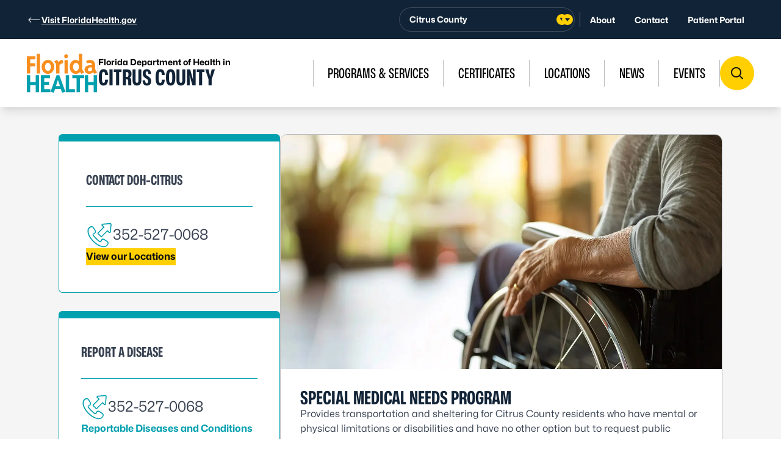

--- FILE ---
content_type: text/html; charset=UTF-8
request_url: https://citrus.floridahealth.gov/
body_size: 20981
content:
<!doctype html>
<html lang="en-US" prefix="og: https://ogp.me/ns#">

<head>
  <meta charset="UTF-8">
  <meta name="viewport" content="width=device-width, initial-scale=1">
  <link rel="profile" href="https://gmpg.org/xfn/11">
  <!-- Google Tag Manager -->
<script>(function(w,d,s,l,i){w[l]=w[l]||[];w[l].push({'gtm.start':new Date().getTime(),event:'gtm.js'});var f=d.getElementsByTagName(s)[0],j=d.createElement(s),dl=l!='dataLayer'?'&l='+l:'';j.async=true;j.src='https://www.googletagmanager.com/gtm.js?id='+i+dl;f.parentNode.insertBefore(j,f);})(window,document,'script','dataLayer','GTM-WVPCFVM');</script>
<!-- End Google Tag Manager -->
<!-- Search Engine Optimization by Rank Math - https://rankmath.com/ -->
<title>Home - Florida Department of Health in Citrus County</title>
<meta name="robots" content="follow, index, max-snippet:-1, max-video-preview:-1, max-image-preview:large"/>
<link rel="canonical" href="https://citrus.floridahealth.gov/" />
<meta property="og:locale" content="en_US" />
<meta property="og:type" content="website" />
<meta property="og:title" content="Home - Florida Department of Health in Citrus County" />
<meta property="og:url" content="https://citrus.floridahealth.gov/" />
<meta property="og:site_name" content="Florida Department of Health in Citrus County" />
<meta property="og:updated_time" content="2026-01-22T14:56:50-05:00" />
<meta property="article:published_time" content="2025-02-11T21:23:02-05:00" />
<meta property="article:modified_time" content="2026-01-22T14:56:50-05:00" />
<meta name="twitter:card" content="summary_large_image" />
<meta name="twitter:title" content="Home - Florida Department of Health in Citrus County" />
<script type="application/ld+json" class="rank-math-schema">{"@context":"https://schema.org","@graph":[{"@type":["Person","Organization"],"@id":"https://citrus.floridahealth.gov/#person","name":"Florida Department of Health in Citrus County"},{"@type":"WebSite","@id":"https://citrus.floridahealth.gov/#website","url":"https://citrus.floridahealth.gov","name":"Florida Department of Health in Citrus County","publisher":{"@id":"https://citrus.floridahealth.gov/#person"},"inLanguage":"en-US","potentialAction":{"@type":"SearchAction","target":"https://citrus.floridahealth.gov/?s={search_term_string}","query-input":"required name=search_term_string"}},{"@type":"WebPage","@id":"https://citrus.floridahealth.gov/#webpage","url":"https://citrus.floridahealth.gov/","name":"Home - Florida Department of Health in Citrus County","datePublished":"2025-02-11T21:23:02-05:00","dateModified":"2026-01-22T14:56:50-05:00","about":{"@id":"https://citrus.floridahealth.gov/#person"},"isPartOf":{"@id":"https://citrus.floridahealth.gov/#website"},"inLanguage":"en-US"},{"@type":"Article","headline":"Home - Florida Department of Health in Citrus County","datePublished":"2025-02-11T21:23:02-05:00","dateModified":"2026-01-22T14:56:50-05:00","author":{"@type":"Person","name":"Florida Department of Health in Citrus County"},"publisher":{"@id":"https://citrus.floridahealth.gov/#person"},"name":"Home - Florida Department of Health in Citrus County","@id":"https://citrus.floridahealth.gov/#richSnippet","isPartOf":{"@id":"https://citrus.floridahealth.gov/#webpage"},"inLanguage":"en-US","mainEntityOfPage":{"@id":"https://citrus.floridahealth.gov/#webpage"}}]}</script>
<!-- /Rank Math WordPress SEO plugin -->

<link rel='dns-prefetch' href='//translate.google.com' />
<style id='wp-img-auto-sizes-contain-inline-css'>
img:is([sizes=auto i],[sizes^="auto," i]){contain-intrinsic-size:3000px 1500px}
/*# sourceURL=wp-img-auto-sizes-contain-inline-css */
</style>
<style id='wp-block-library-inline-css'>
:root{--wp-block-synced-color:#7a00df;--wp-block-synced-color--rgb:122,0,223;--wp-bound-block-color:var(--wp-block-synced-color);--wp-editor-canvas-background:#ddd;--wp-admin-theme-color:#007cba;--wp-admin-theme-color--rgb:0,124,186;--wp-admin-theme-color-darker-10:#006ba1;--wp-admin-theme-color-darker-10--rgb:0,107,160.5;--wp-admin-theme-color-darker-20:#005a87;--wp-admin-theme-color-darker-20--rgb:0,90,135;--wp-admin-border-width-focus:2px}@media (min-resolution:192dpi){:root{--wp-admin-border-width-focus:1.5px}}.wp-element-button{cursor:pointer}:root .has-very-light-gray-background-color{background-color:#eee}:root .has-very-dark-gray-background-color{background-color:#313131}:root .has-very-light-gray-color{color:#eee}:root .has-very-dark-gray-color{color:#313131}:root .has-vivid-green-cyan-to-vivid-cyan-blue-gradient-background{background:linear-gradient(135deg,#00d084,#0693e3)}:root .has-purple-crush-gradient-background{background:linear-gradient(135deg,#34e2e4,#4721fb 50%,#ab1dfe)}:root .has-hazy-dawn-gradient-background{background:linear-gradient(135deg,#faaca8,#dad0ec)}:root .has-subdued-olive-gradient-background{background:linear-gradient(135deg,#fafae1,#67a671)}:root .has-atomic-cream-gradient-background{background:linear-gradient(135deg,#fdd79a,#004a59)}:root .has-nightshade-gradient-background{background:linear-gradient(135deg,#330968,#31cdcf)}:root .has-midnight-gradient-background{background:linear-gradient(135deg,#020381,#2874fc)}:root{--wp--preset--font-size--normal:16px;--wp--preset--font-size--huge:42px}.has-regular-font-size{font-size:1em}.has-larger-font-size{font-size:2.625em}.has-normal-font-size{font-size:var(--wp--preset--font-size--normal)}.has-huge-font-size{font-size:var(--wp--preset--font-size--huge)}.has-text-align-center{text-align:center}.has-text-align-left{text-align:left}.has-text-align-right{text-align:right}.has-fit-text{white-space:nowrap!important}#end-resizable-editor-section{display:none}.aligncenter{clear:both}.items-justified-left{justify-content:flex-start}.items-justified-center{justify-content:center}.items-justified-right{justify-content:flex-end}.items-justified-space-between{justify-content:space-between}.screen-reader-text{border:0;clip-path:inset(50%);height:1px;margin:-1px;overflow:hidden;padding:0;position:absolute;width:1px;word-wrap:normal!important}.screen-reader-text:focus{background-color:#ddd;clip-path:none;color:#444;display:block;font-size:1em;height:auto;left:5px;line-height:normal;padding:15px 23px 14px;text-decoration:none;top:5px;width:auto;z-index:100000}html :where(.has-border-color){border-style:solid}html :where([style*=border-top-color]){border-top-style:solid}html :where([style*=border-right-color]){border-right-style:solid}html :where([style*=border-bottom-color]){border-bottom-style:solid}html :where([style*=border-left-color]){border-left-style:solid}html :where([style*=border-width]){border-style:solid}html :where([style*=border-top-width]){border-top-style:solid}html :where([style*=border-right-width]){border-right-style:solid}html :where([style*=border-bottom-width]){border-bottom-style:solid}html :where([style*=border-left-width]){border-left-style:solid}html :where(img[class*=wp-image-]){height:auto;max-width:100%}:where(figure){margin:0 0 1em}html :where(.is-position-sticky){--wp-admin--admin-bar--position-offset:var(--wp-admin--admin-bar--height,0px)}@media screen and (max-width:600px){html :where(.is-position-sticky){--wp-admin--admin-bar--position-offset:0px}}

/*# sourceURL=wp-block-library-inline-css */
</style><style id='wp-block-group-inline-css'>
.wp-block-group{box-sizing:border-box}:where(.wp-block-group.wp-block-group-is-layout-constrained){position:relative}
/*# sourceURL=https://citrus.floridahealth.gov/wp-includes/blocks/group/style.min.css */
</style>
<style id='tprt-notice-style-inline-css'>
.wp-block-tprt-notice .notice__content>:last-child{margin-bottom:0}

/*# sourceURL=https://citrus.floridahealth.gov/wp-content/themes/fldoh/build/blocks/tprt-notice/style-index.css */
</style>
<style id='tprt-query-template-style-inline-css'>


/*# sourceURL=https://citrus.floridahealth.gov/wp-content/themes/fldoh/build/blocks/tprt-query-template/style-index.css */
</style>
<style id='tprt-tailwind-column-style-inline-css'>
.wp-block-tprt-tailwind-column.justify-stretch>*{flex:1 1 0%}

/*# sourceURL=https://citrus.floridahealth.gov/wp-content/themes/fldoh/build/blocks/tprt-tailwind-column/style-index.css */
</style>
<style id='tprt-tailwind-row-style-inline-css'>
.wp-block-tprt-tailwind-row.alignfull .block-editor-inner-blocks{grid-column:full}.wp-block-tprt-tailwind-row.alignwide .block-editor-inner-blocks{grid-column:wide}

/*# sourceURL=https://citrus.floridahealth.gov/wp-content/themes/fldoh/build/blocks/tprt-tailwind-row/style-index.css */
</style>
<style id='global-styles-inline-css'>
:root{--wp--preset--aspect-ratio--square: 1;--wp--preset--aspect-ratio--4-3: 4/3;--wp--preset--aspect-ratio--3-4: 3/4;--wp--preset--aspect-ratio--3-2: 3/2;--wp--preset--aspect-ratio--2-3: 2/3;--wp--preset--aspect-ratio--16-9: 16/9;--wp--preset--aspect-ratio--9-16: 9/16;--wp--preset--color--black: #000000;--wp--preset--color--cyan-bluish-gray: #abb8c3;--wp--preset--color--white: #ffffff;--wp--preset--color--pale-pink: #f78da7;--wp--preset--color--vivid-red: #cf2e2e;--wp--preset--color--luminous-vivid-orange: #ff6900;--wp--preset--color--luminous-vivid-amber: #fcb900;--wp--preset--color--light-green-cyan: #7bdcb5;--wp--preset--color--vivid-green-cyan: #00d084;--wp--preset--color--pale-cyan-blue: #8ed1fc;--wp--preset--color--vivid-cyan-blue: #0693e3;--wp--preset--color--vivid-purple: #9b51e0;--wp--preset--color--doh-orange: #f78e1e;--wp--preset--color--doh-orange-ada: #E27908;--wp--preset--color--doh-yellow: #FFCF01;--wp--preset--color--doh-yellow-light: #FFF797;--wp--preset--color--doh-navy: #112336;--wp--preset--color--doh-teal: #00A0AF;--wp--preset--color--doh-teal-ada: #00717B;--wp--preset--color--doh-blue-light: #7ED0E0;--wp--preset--color--doh-blue-lighter: #BBD5DC;--wp--preset--color--doh-blue: #00AEEF;--wp--preset--color--doh-green: #8DB33F;--wp--preset--color--doh-coral: #F26841;--wp--preset--color--doh-purple: #6C78BA;--wp--preset--color--doh-black: #111111;--wp--preset--color--doh-gray: #3E3F40;--wp--preset--color--doh-gray-light: #BABCBE;--wp--preset--color--doh-gray-lighter: #F5F5F5;--wp--preset--color--doh-tan: #F3F2EC;--wp--preset--color--doh-white: #ffffff;--wp--preset--gradient--vivid-cyan-blue-to-vivid-purple: linear-gradient(135deg,rgb(6,147,227) 0%,rgb(155,81,224) 100%);--wp--preset--gradient--light-green-cyan-to-vivid-green-cyan: linear-gradient(135deg,rgb(122,220,180) 0%,rgb(0,208,130) 100%);--wp--preset--gradient--luminous-vivid-amber-to-luminous-vivid-orange: linear-gradient(135deg,rgb(252,185,0) 0%,rgb(255,105,0) 100%);--wp--preset--gradient--luminous-vivid-orange-to-vivid-red: linear-gradient(135deg,rgb(255,105,0) 0%,rgb(207,46,46) 100%);--wp--preset--gradient--very-light-gray-to-cyan-bluish-gray: linear-gradient(135deg,rgb(238,238,238) 0%,rgb(169,184,195) 100%);--wp--preset--gradient--cool-to-warm-spectrum: linear-gradient(135deg,rgb(74,234,220) 0%,rgb(151,120,209) 20%,rgb(207,42,186) 40%,rgb(238,44,130) 60%,rgb(251,105,98) 80%,rgb(254,248,76) 100%);--wp--preset--gradient--blush-light-purple: linear-gradient(135deg,rgb(255,206,236) 0%,rgb(152,150,240) 100%);--wp--preset--gradient--blush-bordeaux: linear-gradient(135deg,rgb(254,205,165) 0%,rgb(254,45,45) 50%,rgb(107,0,62) 100%);--wp--preset--gradient--luminous-dusk: linear-gradient(135deg,rgb(255,203,112) 0%,rgb(199,81,192) 50%,rgb(65,88,208) 100%);--wp--preset--gradient--pale-ocean: linear-gradient(135deg,rgb(255,245,203) 0%,rgb(182,227,212) 50%,rgb(51,167,181) 100%);--wp--preset--gradient--electric-grass: linear-gradient(135deg,rgb(202,248,128) 0%,rgb(113,206,126) 100%);--wp--preset--gradient--midnight: linear-gradient(135deg,rgb(2,3,129) 0%,rgb(40,116,252) 100%);--wp--preset--font-size--small: 13px;--wp--preset--font-size--medium: 20px;--wp--preset--font-size--large: 36px;--wp--preset--font-size--x-large: 42px;--wp--preset--spacing--20: 0.44rem;--wp--preset--spacing--30: 0.67rem;--wp--preset--spacing--40: 1rem;--wp--preset--spacing--50: 1.5rem;--wp--preset--spacing--60: 2.25rem;--wp--preset--spacing--70: 3.38rem;--wp--preset--spacing--80: 5.06rem;--wp--preset--spacing--0: 0px;--wp--preset--spacing--px: 1px;--wp--preset--spacing--0-5: 0.125rem;--wp--preset--spacing--1: 0.25rem;--wp--preset--spacing--1-5: 0.375rem;--wp--preset--spacing--2: 0.5rem;--wp--preset--spacing--2-5: 0.625rem;--wp--preset--spacing--3: 0.75rem;--wp--preset--spacing--3-5: 0.875rem;--wp--preset--spacing--4: 1rem;--wp--preset--spacing--5: 1.25rem;--wp--preset--spacing--6: 1.5rem;--wp--preset--spacing--7: 1.75rem;--wp--preset--spacing--8: 2rem;--wp--preset--spacing--9: 2.25rem;--wp--preset--spacing--10: 2.5rem;--wp--preset--spacing--11: 2.75rem;--wp--preset--spacing--12: 3rem;--wp--preset--spacing--14: 3.5rem;--wp--preset--spacing--16: 4rem;--wp--preset--spacing--24: 6rem;--wp--preset--spacing--28: 7rem;--wp--preset--spacing--32: 8rem;--wp--preset--spacing--36: 9rem;--wp--preset--spacing--44: 11rem;--wp--preset--spacing--48: 12rem;--wp--preset--spacing--52: 13rem;--wp--preset--spacing--56: 14rem;--wp--preset--spacing--64: 16rem;--wp--preset--spacing--72: 18rem;--wp--preset--spacing--96: 24rem;--wp--preset--shadow--natural: 6px 6px 9px rgba(0, 0, 0, 0.2);--wp--preset--shadow--deep: 12px 12px 50px rgba(0, 0, 0, 0.4);--wp--preset--shadow--sharp: 6px 6px 0px rgba(0, 0, 0, 0.2);--wp--preset--shadow--outlined: 6px 6px 0px -3px rgb(255, 255, 255), 6px 6px rgb(0, 0, 0);--wp--preset--shadow--crisp: 6px 6px 0px rgb(0, 0, 0);}:root { --wp--style--global--content-size: 84rem;--wp--style--global--wide-size: 94rem; }:where(body) { margin: 0; }.wp-site-blocks > .alignleft { float: left; margin-right: 2em; }.wp-site-blocks > .alignright { float: right; margin-left: 2em; }.wp-site-blocks > .aligncenter { justify-content: center; margin-left: auto; margin-right: auto; }:where(.wp-site-blocks) > * { margin-block-start: 30px; margin-block-end: 0; }:where(.wp-site-blocks) > :first-child { margin-block-start: 0; }:where(.wp-site-blocks) > :last-child { margin-block-end: 0; }:root { --wp--style--block-gap: 30px; }:root :where(.is-layout-flow) > :first-child{margin-block-start: 0;}:root :where(.is-layout-flow) > :last-child{margin-block-end: 0;}:root :where(.is-layout-flow) > *{margin-block-start: 30px;margin-block-end: 0;}:root :where(.is-layout-constrained) > :first-child{margin-block-start: 0;}:root :where(.is-layout-constrained) > :last-child{margin-block-end: 0;}:root :where(.is-layout-constrained) > *{margin-block-start: 30px;margin-block-end: 0;}:root :where(.is-layout-flex){gap: 30px;}:root :where(.is-layout-grid){gap: 30px;}.is-layout-flow > .alignleft{float: left;margin-inline-start: 0;margin-inline-end: 2em;}.is-layout-flow > .alignright{float: right;margin-inline-start: 2em;margin-inline-end: 0;}.is-layout-flow > .aligncenter{margin-left: auto !important;margin-right: auto !important;}.is-layout-constrained > .alignleft{float: left;margin-inline-start: 0;margin-inline-end: 2em;}.is-layout-constrained > .alignright{float: right;margin-inline-start: 2em;margin-inline-end: 0;}.is-layout-constrained > .aligncenter{margin-left: auto !important;margin-right: auto !important;}.is-layout-constrained > :where(:not(.alignleft):not(.alignright):not(.alignfull)){max-width: var(--wp--style--global--content-size);margin-left: auto !important;margin-right: auto !important;}.is-layout-constrained > .alignwide{max-width: var(--wp--style--global--wide-size);}body .is-layout-flex{display: flex;}.is-layout-flex{flex-wrap: wrap;align-items: center;}.is-layout-flex > :is(*, div){margin: 0;}body .is-layout-grid{display: grid;}.is-layout-grid > :is(*, div){margin: 0;}body{padding-top: 0px;padding-right: 0px;padding-bottom: 0px;padding-left: 0px;}a:where(:not(.wp-element-button)){text-decoration: underline;}:root :where(.wp-element-button, .wp-block-button__link){background-color: #32373c;border-width: 0;color: #fff;font-family: inherit;font-size: inherit;font-style: inherit;font-weight: inherit;letter-spacing: inherit;line-height: inherit;padding-top: calc(0.667em + 2px);padding-right: calc(1.333em + 2px);padding-bottom: calc(0.667em + 2px);padding-left: calc(1.333em + 2px);text-decoration: none;text-transform: inherit;}.has-black-color{color: var(--wp--preset--color--black) !important;}.has-cyan-bluish-gray-color{color: var(--wp--preset--color--cyan-bluish-gray) !important;}.has-white-color{color: var(--wp--preset--color--white) !important;}.has-pale-pink-color{color: var(--wp--preset--color--pale-pink) !important;}.has-vivid-red-color{color: var(--wp--preset--color--vivid-red) !important;}.has-luminous-vivid-orange-color{color: var(--wp--preset--color--luminous-vivid-orange) !important;}.has-luminous-vivid-amber-color{color: var(--wp--preset--color--luminous-vivid-amber) !important;}.has-light-green-cyan-color{color: var(--wp--preset--color--light-green-cyan) !important;}.has-vivid-green-cyan-color{color: var(--wp--preset--color--vivid-green-cyan) !important;}.has-pale-cyan-blue-color{color: var(--wp--preset--color--pale-cyan-blue) !important;}.has-vivid-cyan-blue-color{color: var(--wp--preset--color--vivid-cyan-blue) !important;}.has-vivid-purple-color{color: var(--wp--preset--color--vivid-purple) !important;}.has-doh-orange-color{color: var(--wp--preset--color--doh-orange) !important;}.has-doh-orange-ada-color{color: var(--wp--preset--color--doh-orange-ada) !important;}.has-doh-yellow-color{color: var(--wp--preset--color--doh-yellow) !important;}.has-doh-yellow-light-color{color: var(--wp--preset--color--doh-yellow-light) !important;}.has-doh-navy-color{color: var(--wp--preset--color--doh-navy) !important;}.has-doh-teal-color{color: var(--wp--preset--color--doh-teal) !important;}.has-doh-teal-ada-color{color: var(--wp--preset--color--doh-teal-ada) !important;}.has-doh-blue-light-color{color: var(--wp--preset--color--doh-blue-light) !important;}.has-doh-blue-lighter-color{color: var(--wp--preset--color--doh-blue-lighter) !important;}.has-doh-blue-color{color: var(--wp--preset--color--doh-blue) !important;}.has-doh-green-color{color: var(--wp--preset--color--doh-green) !important;}.has-doh-coral-color{color: var(--wp--preset--color--doh-coral) !important;}.has-doh-purple-color{color: var(--wp--preset--color--doh-purple) !important;}.has-doh-black-color{color: var(--wp--preset--color--doh-black) !important;}.has-doh-gray-color{color: var(--wp--preset--color--doh-gray) !important;}.has-doh-gray-light-color{color: var(--wp--preset--color--doh-gray-light) !important;}.has-doh-gray-lighter-color{color: var(--wp--preset--color--doh-gray-lighter) !important;}.has-doh-tan-color{color: var(--wp--preset--color--doh-tan) !important;}.has-doh-white-color{color: var(--wp--preset--color--doh-white) !important;}.has-black-background-color{background-color: var(--wp--preset--color--black) !important;}.has-cyan-bluish-gray-background-color{background-color: var(--wp--preset--color--cyan-bluish-gray) !important;}.has-white-background-color{background-color: var(--wp--preset--color--white) !important;}.has-pale-pink-background-color{background-color: var(--wp--preset--color--pale-pink) !important;}.has-vivid-red-background-color{background-color: var(--wp--preset--color--vivid-red) !important;}.has-luminous-vivid-orange-background-color{background-color: var(--wp--preset--color--luminous-vivid-orange) !important;}.has-luminous-vivid-amber-background-color{background-color: var(--wp--preset--color--luminous-vivid-amber) !important;}.has-light-green-cyan-background-color{background-color: var(--wp--preset--color--light-green-cyan) !important;}.has-vivid-green-cyan-background-color{background-color: var(--wp--preset--color--vivid-green-cyan) !important;}.has-pale-cyan-blue-background-color{background-color: var(--wp--preset--color--pale-cyan-blue) !important;}.has-vivid-cyan-blue-background-color{background-color: var(--wp--preset--color--vivid-cyan-blue) !important;}.has-vivid-purple-background-color{background-color: var(--wp--preset--color--vivid-purple) !important;}.has-doh-orange-background-color{background-color: var(--wp--preset--color--doh-orange) !important;}.has-doh-orange-ada-background-color{background-color: var(--wp--preset--color--doh-orange-ada) !important;}.has-doh-yellow-background-color{background-color: var(--wp--preset--color--doh-yellow) !important;}.has-doh-yellow-light-background-color{background-color: var(--wp--preset--color--doh-yellow-light) !important;}.has-doh-navy-background-color{background-color: var(--wp--preset--color--doh-navy) !important;}.has-doh-teal-background-color{background-color: var(--wp--preset--color--doh-teal) !important;}.has-doh-teal-ada-background-color{background-color: var(--wp--preset--color--doh-teal-ada) !important;}.has-doh-blue-light-background-color{background-color: var(--wp--preset--color--doh-blue-light) !important;}.has-doh-blue-lighter-background-color{background-color: var(--wp--preset--color--doh-blue-lighter) !important;}.has-doh-blue-background-color{background-color: var(--wp--preset--color--doh-blue) !important;}.has-doh-green-background-color{background-color: var(--wp--preset--color--doh-green) !important;}.has-doh-coral-background-color{background-color: var(--wp--preset--color--doh-coral) !important;}.has-doh-purple-background-color{background-color: var(--wp--preset--color--doh-purple) !important;}.has-doh-black-background-color{background-color: var(--wp--preset--color--doh-black) !important;}.has-doh-gray-background-color{background-color: var(--wp--preset--color--doh-gray) !important;}.has-doh-gray-light-background-color{background-color: var(--wp--preset--color--doh-gray-light) !important;}.has-doh-gray-lighter-background-color{background-color: var(--wp--preset--color--doh-gray-lighter) !important;}.has-doh-tan-background-color{background-color: var(--wp--preset--color--doh-tan) !important;}.has-doh-white-background-color{background-color: var(--wp--preset--color--doh-white) !important;}.has-black-border-color{border-color: var(--wp--preset--color--black) !important;}.has-cyan-bluish-gray-border-color{border-color: var(--wp--preset--color--cyan-bluish-gray) !important;}.has-white-border-color{border-color: var(--wp--preset--color--white) !important;}.has-pale-pink-border-color{border-color: var(--wp--preset--color--pale-pink) !important;}.has-vivid-red-border-color{border-color: var(--wp--preset--color--vivid-red) !important;}.has-luminous-vivid-orange-border-color{border-color: var(--wp--preset--color--luminous-vivid-orange) !important;}.has-luminous-vivid-amber-border-color{border-color: var(--wp--preset--color--luminous-vivid-amber) !important;}.has-light-green-cyan-border-color{border-color: var(--wp--preset--color--light-green-cyan) !important;}.has-vivid-green-cyan-border-color{border-color: var(--wp--preset--color--vivid-green-cyan) !important;}.has-pale-cyan-blue-border-color{border-color: var(--wp--preset--color--pale-cyan-blue) !important;}.has-vivid-cyan-blue-border-color{border-color: var(--wp--preset--color--vivid-cyan-blue) !important;}.has-vivid-purple-border-color{border-color: var(--wp--preset--color--vivid-purple) !important;}.has-doh-orange-border-color{border-color: var(--wp--preset--color--doh-orange) !important;}.has-doh-orange-ada-border-color{border-color: var(--wp--preset--color--doh-orange-ada) !important;}.has-doh-yellow-border-color{border-color: var(--wp--preset--color--doh-yellow) !important;}.has-doh-yellow-light-border-color{border-color: var(--wp--preset--color--doh-yellow-light) !important;}.has-doh-navy-border-color{border-color: var(--wp--preset--color--doh-navy) !important;}.has-doh-teal-border-color{border-color: var(--wp--preset--color--doh-teal) !important;}.has-doh-teal-ada-border-color{border-color: var(--wp--preset--color--doh-teal-ada) !important;}.has-doh-blue-light-border-color{border-color: var(--wp--preset--color--doh-blue-light) !important;}.has-doh-blue-lighter-border-color{border-color: var(--wp--preset--color--doh-blue-lighter) !important;}.has-doh-blue-border-color{border-color: var(--wp--preset--color--doh-blue) !important;}.has-doh-green-border-color{border-color: var(--wp--preset--color--doh-green) !important;}.has-doh-coral-border-color{border-color: var(--wp--preset--color--doh-coral) !important;}.has-doh-purple-border-color{border-color: var(--wp--preset--color--doh-purple) !important;}.has-doh-black-border-color{border-color: var(--wp--preset--color--doh-black) !important;}.has-doh-gray-border-color{border-color: var(--wp--preset--color--doh-gray) !important;}.has-doh-gray-light-border-color{border-color: var(--wp--preset--color--doh-gray-light) !important;}.has-doh-gray-lighter-border-color{border-color: var(--wp--preset--color--doh-gray-lighter) !important;}.has-doh-tan-border-color{border-color: var(--wp--preset--color--doh-tan) !important;}.has-doh-white-border-color{border-color: var(--wp--preset--color--doh-white) !important;}.has-vivid-cyan-blue-to-vivid-purple-gradient-background{background: var(--wp--preset--gradient--vivid-cyan-blue-to-vivid-purple) !important;}.has-light-green-cyan-to-vivid-green-cyan-gradient-background{background: var(--wp--preset--gradient--light-green-cyan-to-vivid-green-cyan) !important;}.has-luminous-vivid-amber-to-luminous-vivid-orange-gradient-background{background: var(--wp--preset--gradient--luminous-vivid-amber-to-luminous-vivid-orange) !important;}.has-luminous-vivid-orange-to-vivid-red-gradient-background{background: var(--wp--preset--gradient--luminous-vivid-orange-to-vivid-red) !important;}.has-very-light-gray-to-cyan-bluish-gray-gradient-background{background: var(--wp--preset--gradient--very-light-gray-to-cyan-bluish-gray) !important;}.has-cool-to-warm-spectrum-gradient-background{background: var(--wp--preset--gradient--cool-to-warm-spectrum) !important;}.has-blush-light-purple-gradient-background{background: var(--wp--preset--gradient--blush-light-purple) !important;}.has-blush-bordeaux-gradient-background{background: var(--wp--preset--gradient--blush-bordeaux) !important;}.has-luminous-dusk-gradient-background{background: var(--wp--preset--gradient--luminous-dusk) !important;}.has-pale-ocean-gradient-background{background: var(--wp--preset--gradient--pale-ocean) !important;}.has-electric-grass-gradient-background{background: var(--wp--preset--gradient--electric-grass) !important;}.has-midnight-gradient-background{background: var(--wp--preset--gradient--midnight) !important;}.has-small-font-size{font-size: var(--wp--preset--font-size--small) !important;}.has-medium-font-size{font-size: var(--wp--preset--font-size--medium) !important;}.has-large-font-size{font-size: var(--wp--preset--font-size--large) !important;}.has-x-large-font-size{font-size: var(--wp--preset--font-size--x-large) !important;}
/*# sourceURL=global-styles-inline-css */
</style>

<style id='tprt-smart-button-style-inline-css'>
@layer tprt.defaults, tprt.base, tprt.variants, tprt.states, tprt.utilities;@layer tprt.defaults{:root{--tprt-smart-button-padding-y:1rem;--tprt-smart-button-padding-x:2rem;--tprt-smart-button-font-size:0.875rem;--tprt-smart-button-border-width:0.125rem;--tprt-smart-button-border-radius:0.25rem;--tprt-smart-button-border-radius-rounded:0.375rem;--tprt-smart-button-border-radius-pill:9999px;--tprt-smart-button-min-height:3.5rem;--tprt-smart-button-line-height:1.2;--tprt-smart-button-transition:all 0.3s;--tprt-smart-button-outline-width:0.125rem;--tprt-smart-button-outline-offset:0.125rem;--tprt-smart-button-disabled-opacity:0.6;--tprt-smart-button-background-color:var(--wp--preset--color--black);--tprt-smart-button-border-color:var(--wp--preset--color--black);--tprt-smart-button-text-color:var(--wp--preset--color--white);--tprt-smart-button-hover-background-color:var(--wp--preset--color--vivid-cyan-blue);--tprt-smart-button-hover-border-color:var(--wp--preset--color--vivid-cyan-blue);--tprt-smart-button-hover-text-color:var(--wp--preset--color--pale-cyan-blue);--tprt-smart-button-focus-color:var(--wp--preset--color--vivid-cyan-blue);--tprt-smart-button-mobile-font-scale:0.9;--tprt-smart-button-mobile-padding-y:0.6em;--tprt-smart-button-mobile-padding-x:1.2em}}.wp-block-tprt-smart-button .tprt-smart-button{align-items:center;background-color:var(--button-background-color,var(--tprt-smart-button-background-color,var(--wp--preset--color--black)));border:var(--tprt-smart-button-border-width) solid var(--button-border-color,var(--tprt-smart-button-border-color,var(--wp--preset--color--black)));border-radius:var(--tprt-smart-button-border-radius);color:var(--button-text-color,var(--tprt-smart-button-text-color,var(--wp--preset--color--white)));cursor:pointer;display:inline-flex;font-family:inherit;font-size:var(--tprt-smart-button-font-size);-webkit-font-smoothing:antialiased;-moz-osx-font-smoothing:grayscale;font-weight:700;justify-content:flex-start;line-height:var(--tprt-smart-button-line-height);min-height:var(--tprt-smart-button-min-height);padding:var(--tprt-smart-button-padding-y) var(--tprt-smart-button-padding-x);position:relative;text-align:left;text-decoration-line:none;transition:var(--tprt-smart-button-transition)}.wp-block-tprt-smart-button .tprt-smart-button .tprt-smart-button__text{display:inline-block;min-width:1px;outline:none;width:100%}.wp-block-tprt-smart-button .tprt-smart-button.style-outline{background-color:transparent;color:var(--button-text-color,var(--tprt-smart-button-text-color,currentColor))}.wp-block-tprt-smart-button.is-style-pill .tprt-smart-button{border-radius:var(--tprt-smart-button-border-radius-pill)}.wp-block-tprt-smart-button.is-style-rounded .tprt-smart-button{border-radius:var(--tprt-smart-button-border-radius-rounded)}.wp-block-tprt-smart-button.is-style-rectangular .tprt-smart-button{border-radius:0}.wp-block-tprt-smart-button.has-custom-width{display:block}.wp-block-tprt-smart-button.alignfull .tprt-smart-button,.wp-block-tprt-smart-button.alignwide .tprt-smart-button,.wp-block-tprt-smart-button.has-custom-width .tprt-smart-button{display:flex;width:100%}.wp-block-tprt-smart-button .tprt-smart-button:hover{background-color:var(--button-hover-background-color,var(--tprt-smart-button-hover-background-color,var(--wp--preset--color--vivid-cyan-blue)));border-color:var(--button-hover-border-color,var(--tprt-smart-button-hover-border-color,var(--wp--preset--color--vivid-cyan-blue)));color:var(--button-hover-text-color,var(--tprt-smart-button-hover-text-color,var(--wp--preset--color--pale-cyan-blue)));text-decoration-line:none!important}.wp-block-tprt-smart-button .tprt-smart-button:focus{outline:var(--tprt-smart-button-outline-width) solid var(--tprt-smart-button-focus-color,var(--wp--preset--color--vivid-cyan-blue));outline-offset:var(--tprt-smart-button-outline-offset);text-decoration-line:none!important}.wp-block-tprt-smart-button .tprt-smart-button:disabled,.wp-block-tprt-smart-button .tprt-smart-button[aria-disabled=true]{cursor:not-allowed;opacity:var(--tprt-smart-button-disabled-opacity)}.wp-block-tprt-smart-button .tprt-smart-button.hover-style-outline:hover,.wp-block-tprt-smart-button .tprt-smart-button.style-outline:hover{background-color:var(--button-hover-background-color,transparent)}.wp-block-tprt-smart-button.has-text-align-left .tprt-smart-button{justify-content:flex-start;text-align:left}.wp-block-tprt-smart-button.has-text-align-center .tprt-smart-button{justify-content:center;text-align:center}.wp-block-tprt-smart-button.has-text-align-right .tprt-smart-button{justify-content:flex-end;text-align:right}@media(max-width:768px){.wp-block-tprt-smart-button .tprt-smart-button{font-size:calc(var(--tprt-smart-button-font-size)*var(--tprt-smart-button-mobile-font-scale));padding:var(--tprt-smart-button-mobile-padding-y) var(--tprt-smart-button-mobile-padding-x)}}

/*# sourceURL=https://citrus.floridahealth.gov/wp-content/plugins/tprt-smart-links/build/blocks/smart-button/style-index.css */
</style>
<link rel="stylesheet" id="tprt-style-css" href="https://citrus.floridahealth.gov/wp-content/themes/fldoh/app.css?ver=a43ef2b3-2594-51f2-9355-cc8fa913ef6c" media="all">
<script src="https://citrus.floridahealth.gov/wp-includes/js/underscore.min.js" id="underscore-js"></script>
<script src="https://citrus.floridahealth.gov/wp-includes/js/jquery/jquery.min.js" id="jquery-core-js"></script>
<script src="https://citrus.floridahealth.gov/wp-includes/js/jquery/jquery-migrate.min.js" id="jquery-migrate-js"></script>
<script id="wp-util-js-extra">
var _wpUtilSettings = {"ajax":{"url":"/wp-admin/admin-ajax.php"}};
//# sourceURL=wp-util-js-extra
</script>
<script src="https://citrus.floridahealth.gov/wp-includes/js/wp-util.min.js" id="wp-util-js"></script>
<link rel="pingback" href="https://citrus.floridahealth.gov/xmlrpc.php"><link rel="shortcut icon" type="image/x-icon" href="https://citrus.floridahealth.gov/wp-content/themes/fldoh/assets/brand/favicon.png" /><noscript><style>.lazyload[data-src]{display:none !important;}</style></noscript><style>.lazyload{background-image:none !important;}.lazyload:before{background-image:none !important;}</style><style>.wp-block-gallery.is-cropped .blocks-gallery-item picture{height:100%;width:100%;}</style></head>

<body class="home wp-singular page-template-default page page-id-2 wp-embed-responsive wp-theme-fldoh">
  <a href="#primary" class="sr-only">Skip to Content</a>

  <!-- Google Tag Manager (noscript) -->
<noscript><iframe src="https://www.googletagmanager.com/ns.html?id=GTM-WVPCFVM" height="0" width="0" style="display:none;visibility:hidden"></iframe></noscript>
<!-- End Google Tag Manager (noscript) -->
  
<header id="header" class="flex relative z-50 flex-col-reverse lg:flex-col">
  <div class="px-6 pt-3 pb-6 text-white shadow-lg lg:bg-doh-navy bg-doh-gray-lighter lg:px-11 lg:py-0 lg:shadow-none">
    <div
      class="flex flex-col gap-2 justify-between items-center mx-auto max-w-screen-2xl lg:flex-row min-h-16 lg:gap-6">
      <a href="https://www.floridahealth.gov"
        class="flex gap-3 items-center text-doh-navy lg:text-white pr-4 lg:pr-0"><i
          class="text-2xl rotate-180 text-icon icon-arrow-right-long"></i>
        <span class="text-sm font-bold underline">Visit FloridaHealth.gov</span>
      </a>

      <div class="flex gap-4 justify-evenly items-center w-full xl:justify-between lg:w-auto">
        
<div class="block relative flex-1 w-full group lg:w-auto lg:hidden">
  <!-- Mobile -->
  <select id="county-selector" class="py-2 pl-4 pr-10 text-sm font-bold border rounded-full appearance-none cursor-pointer w-full lg:text-white lg:bg-doh-navy lg:border-doh-gray-light/25 lg:group-hover:border-white lg:w-auto text-doh-black bg-white border-doh-gray-light group-hover:border-doh-orange h-10 truncate">
    <option value="">
      County Health Departments    </option>
        <option value="https://alachua.floridahealth.gov" >
      Alachua County    </option>
        <option value="https://baker.floridahealth.gov" >
      Baker County    </option>
        <option value="https://bay.floridahealth.gov" >
      Bay County    </option>
        <option value="https://bradford.floridahealth.gov" >
      Bradford County    </option>
        <option value="https://brevard.floridahealth.gov" >
      Brevard County    </option>
        <option value="https://broward.floridahealth.gov" >
      Broward County    </option>
        <option value="https://calhoun.floridahealth.gov" >
      Calhoun County    </option>
        <option value="https://charlotte.floridahealth.gov" >
      Charlotte County    </option>
        <option value="https://citrus.floridahealth.gov" selected>
      Citrus County    </option>
        <option value="https://clay.floridahealth.gov" >
      Clay County    </option>
        <option value="https://collier.floridahealth.gov" >
      Collier County    </option>
        <option value="https://columbia.floridahealth.gov" >
      Columbia County    </option>
        <option value="https://desoto.floridahealth.gov" >
      DeSoto County    </option>
        <option value="https://dixie.floridahealth.gov" >
      Dixie County    </option>
        <option value="https://duval.floridahealth.gov" >
      Duval County    </option>
        <option value="https://escambia.floridahealth.gov" >
      Escambia County    </option>
        <option value="https://flagler.floridahealth.gov" >
      Flagler County    </option>
        <option value="https://franklin.floridahealth.gov" >
      Franklin County    </option>
        <option value="https://gadsden.floridahealth.gov" >
      Gadsden County    </option>
        <option value="https://gilchrist.floridahealth.gov" >
      Gilchrist County    </option>
        <option value="https://glades.floridahealth.gov" >
      Glades County    </option>
        <option value="https://gulf.floridahealth.gov" >
      Gulf County    </option>
        <option value="https://hamilton.floridahealth.gov" >
      Hamilton County    </option>
        <option value="https://hardee.floridahealth.gov" >
      Hardee County    </option>
        <option value="https://hendry.floridahealth.gov" >
      Hendry County    </option>
        <option value="https://hernando.floridahealth.gov" >
      Hernando County    </option>
        <option value="https://highlands.floridahealth.gov" >
      Highlands County    </option>
        <option value="https://hillsborough.floridahealth.gov" >
      Hillsborough County    </option>
        <option value="https://holmes.floridahealth.gov" >
      Holmes County    </option>
        <option value="https://indianriver.floridahealth.gov" >
      Indian River County    </option>
        <option value="https://jackson.floridahealth.gov" >
      Jackson County    </option>
        <option value="https://jefferson.floridahealth.gov" >
      Jefferson County    </option>
        <option value="https://lafayette.floridahealth.gov" >
      Lafayette County    </option>
        <option value="https://lake.floridahealth.gov" >
      Lake County    </option>
        <option value="https://lee.floridahealth.gov" >
      Lee County    </option>
        <option value="https://leon.floridahealth.gov" >
      Leon County    </option>
        <option value="https://levy.floridahealth.gov" >
      Levy County    </option>
        <option value="https://liberty.floridahealth.gov" >
      Liberty County    </option>
        <option value="https://madison.floridahealth.gov" >
      Madison County    </option>
        <option value="https://manatee.floridahealth.gov" >
      Manatee County    </option>
        <option value="https://marion.floridahealth.gov" >
      Marion County    </option>
        <option value="https://martin.floridahealth.gov" >
      Martin County    </option>
        <option value="https://miamidade.floridahealth.gov" >
      Miami-Dade County    </option>
        <option value="https://monroe.floridahealth.gov" >
      Monroe County    </option>
        <option value="https://nassau.floridahealth.gov" >
      Nassau County    </option>
        <option value="https://okaloosa.floridahealth.gov" >
      Okaloosa County    </option>
        <option value="https://okeechobee.floridahealth.gov" >
      Okeechobee County    </option>
        <option value="https://orange.floridahealth.gov" >
      Orange County    </option>
        <option value="https://osceola.floridahealth.gov" >
      Osceola County    </option>
        <option value="https://palmbeach.floridahealth.gov" >
      Palm Beach County    </option>
        <option value="https://pasco.floridahealth.gov" >
      Pasco County    </option>
        <option value="https://pinellas.floridahealth.gov" >
      Pinellas County    </option>
        <option value="https://polk.floridahealth.gov" >
      Polk County    </option>
        <option value="https://putnam.floridahealth.gov" >
      Putnam County    </option>
        <option value="https://santarosa.floridahealth.gov" >
      Santa Rosa County    </option>
        <option value="https://sarasota.floridahealth.gov" >
      Sarasota County    </option>
        <option value="https://seminole.floridahealth.gov" >
      Seminole County    </option>
        <option value="https://stjohns.floridahealth.gov" >
      St. Johns County    </option>
        <option value="https://stlucie.floridahealth.gov" >
      St. Lucie County    </option>
        <option value="https://sumter.floridahealth.gov" >
      Sumter County    </option>
        <option value="https://suwannee.floridahealth.gov" >
      Suwannee County    </option>
        <option value="https://taylor.floridahealth.gov" >
      Taylor County    </option>
        <option value="https://union.floridahealth.gov" >
      Union County    </option>
        <option value="https://volusia.floridahealth.gov" >
      Volusia County    </option>
        <option value="https://wakulla.floridahealth.gov" >
      Wakulla County    </option>
        <option value="https://walton.floridahealth.gov" >
      Walton County    </option>
        <option value="https://washington.floridahealth.gov" >
      Washington County    </option>
      </select>

  <div
    class="flex absolute right-3 top-1/2 justify-center items-center rounded-full transition-all duration-300 -translate-y-1/2 pointer-events-none size-4.5 bg-doh-yellow text-doh-navy group-hover:bg-doh-orange">
    <i class="text-xl text-icon icon-arrow-down"></i>
  </div>
</div>


<!-- Desktop -->
<div class="hidden relative w-72 h-full lg:block" x-data="{ countiesDropdown: false }"
  @click="countiesDropdown = !countiesDropdown; if (countiesDropdown) { $nextTick(() => { const selected = $el.querySelector('.selected'); if (selected) { selected.scrollIntoView({ block: 'center' }); } }); }"
  @click.outside="countiesDropdown = false">
  <div class="py-2 pl-4 pr-10 text-sm font-bold border rounded-full appearance-none cursor-pointer w-full lg:text-white lg:bg-doh-navy lg:border-doh-gray-light/25 lg:group-hover:border-white lg:w-auto text-doh-black bg-white border-doh-gray-light group-hover:border-doh-orange h-10 truncate"
    :class="countiesDropdown ? '!rounded-b-none !rounded-t-lg !bg-white !text-doh-navy' : ''">

    <div class="flex gap-2.5 justify-between items-center">
      <span class="hidden lg:block">
         Citrus County      </span>

      <div
        class="flex absolute right-3 top-1/2 justify-center items-center rounded-full transition-all duration-300 -translate-y-1/2 pointer-events-none size-4.5 bg-doh-yellow text-doh-navy group-hover:bg-doh-orange"
        :class="countiesDropdown ? 'rotate-180' : ''">
        <i class="text-xl text-icon icon-arrow-down"></i>
      </div>
    </div>
  </div>

  <div x-show="countiesDropdown" x-cloak
    class="absolute top-full left-0 z-50 min-w-72 bg-white shadow-lg !rounded-b-lg py-1 max-h-96 overflow-y-auto">

    
    <a href="https://alachua.floridahealth.gov" class="flex items-center px-4 py-1.5 text-sm text-neutral-900 hover:bg-neutral-200 transition-colors border-b border-b-doh-gray-lighter last:border-b-0 flex items-center justify-between ">
      Alachua County
          </a>
    
    <a href="https://baker.floridahealth.gov" class="flex items-center px-4 py-1.5 text-sm text-neutral-900 hover:bg-neutral-200 transition-colors border-b border-b-doh-gray-lighter last:border-b-0 flex items-center justify-between ">
      Baker County
          </a>
    
    <a href="https://bay.floridahealth.gov" class="flex items-center px-4 py-1.5 text-sm text-neutral-900 hover:bg-neutral-200 transition-colors border-b border-b-doh-gray-lighter last:border-b-0 flex items-center justify-between ">
      Bay County
          </a>
    
    <a href="https://bradford.floridahealth.gov" class="flex items-center px-4 py-1.5 text-sm text-neutral-900 hover:bg-neutral-200 transition-colors border-b border-b-doh-gray-lighter last:border-b-0 flex items-center justify-between ">
      Bradford County
          </a>
    
    <a href="https://brevard.floridahealth.gov" class="flex items-center px-4 py-1.5 text-sm text-neutral-900 hover:bg-neutral-200 transition-colors border-b border-b-doh-gray-lighter last:border-b-0 flex items-center justify-between ">
      Brevard County
          </a>
    
    <a href="https://broward.floridahealth.gov" class="flex items-center px-4 py-1.5 text-sm text-neutral-900 hover:bg-neutral-200 transition-colors border-b border-b-doh-gray-lighter last:border-b-0 flex items-center justify-between ">
      Broward County
          </a>
    
    <a href="https://calhoun.floridahealth.gov" class="flex items-center px-4 py-1.5 text-sm text-neutral-900 hover:bg-neutral-200 transition-colors border-b border-b-doh-gray-lighter last:border-b-0 flex items-center justify-between ">
      Calhoun County
          </a>
    
    <a href="https://charlotte.floridahealth.gov" class="flex items-center px-4 py-1.5 text-sm text-neutral-900 hover:bg-neutral-200 transition-colors border-b border-b-doh-gray-lighter last:border-b-0 flex items-center justify-between ">
      Charlotte County
          </a>
    
    <a href="https://citrus.floridahealth.gov" class="flex items-center px-4 py-1.5 text-sm text-neutral-900 hover:bg-neutral-200 transition-colors border-b border-b-doh-gray-lighter last:border-b-0 flex items-center justify-between selected font-bold">
      Citrus County
            <i class="text-base text-icon icon-check text-doh-navy"></i>
          </a>
    
    <a href="https://clay.floridahealth.gov" class="flex items-center px-4 py-1.5 text-sm text-neutral-900 hover:bg-neutral-200 transition-colors border-b border-b-doh-gray-lighter last:border-b-0 flex items-center justify-between ">
      Clay County
          </a>
    
    <a href="https://collier.floridahealth.gov" class="flex items-center px-4 py-1.5 text-sm text-neutral-900 hover:bg-neutral-200 transition-colors border-b border-b-doh-gray-lighter last:border-b-0 flex items-center justify-between ">
      Collier County
          </a>
    
    <a href="https://columbia.floridahealth.gov" class="flex items-center px-4 py-1.5 text-sm text-neutral-900 hover:bg-neutral-200 transition-colors border-b border-b-doh-gray-lighter last:border-b-0 flex items-center justify-between ">
      Columbia County
          </a>
    
    <a href="https://desoto.floridahealth.gov" class="flex items-center px-4 py-1.5 text-sm text-neutral-900 hover:bg-neutral-200 transition-colors border-b border-b-doh-gray-lighter last:border-b-0 flex items-center justify-between ">
      DeSoto County
          </a>
    
    <a href="https://dixie.floridahealth.gov" class="flex items-center px-4 py-1.5 text-sm text-neutral-900 hover:bg-neutral-200 transition-colors border-b border-b-doh-gray-lighter last:border-b-0 flex items-center justify-between ">
      Dixie County
          </a>
    
    <a href="https://duval.floridahealth.gov" class="flex items-center px-4 py-1.5 text-sm text-neutral-900 hover:bg-neutral-200 transition-colors border-b border-b-doh-gray-lighter last:border-b-0 flex items-center justify-between ">
      Duval County
          </a>
    
    <a href="https://escambia.floridahealth.gov" class="flex items-center px-4 py-1.5 text-sm text-neutral-900 hover:bg-neutral-200 transition-colors border-b border-b-doh-gray-lighter last:border-b-0 flex items-center justify-between ">
      Escambia County
          </a>
    
    <a href="https://flagler.floridahealth.gov" class="flex items-center px-4 py-1.5 text-sm text-neutral-900 hover:bg-neutral-200 transition-colors border-b border-b-doh-gray-lighter last:border-b-0 flex items-center justify-between ">
      Flagler County
          </a>
    
    <a href="https://franklin.floridahealth.gov" class="flex items-center px-4 py-1.5 text-sm text-neutral-900 hover:bg-neutral-200 transition-colors border-b border-b-doh-gray-lighter last:border-b-0 flex items-center justify-between ">
      Franklin County
          </a>
    
    <a href="https://gadsden.floridahealth.gov" class="flex items-center px-4 py-1.5 text-sm text-neutral-900 hover:bg-neutral-200 transition-colors border-b border-b-doh-gray-lighter last:border-b-0 flex items-center justify-between ">
      Gadsden County
          </a>
    
    <a href="https://gilchrist.floridahealth.gov" class="flex items-center px-4 py-1.5 text-sm text-neutral-900 hover:bg-neutral-200 transition-colors border-b border-b-doh-gray-lighter last:border-b-0 flex items-center justify-between ">
      Gilchrist County
          </a>
    
    <a href="https://glades.floridahealth.gov" class="flex items-center px-4 py-1.5 text-sm text-neutral-900 hover:bg-neutral-200 transition-colors border-b border-b-doh-gray-lighter last:border-b-0 flex items-center justify-between ">
      Glades County
          </a>
    
    <a href="https://gulf.floridahealth.gov" class="flex items-center px-4 py-1.5 text-sm text-neutral-900 hover:bg-neutral-200 transition-colors border-b border-b-doh-gray-lighter last:border-b-0 flex items-center justify-between ">
      Gulf County
          </a>
    
    <a href="https://hamilton.floridahealth.gov" class="flex items-center px-4 py-1.5 text-sm text-neutral-900 hover:bg-neutral-200 transition-colors border-b border-b-doh-gray-lighter last:border-b-0 flex items-center justify-between ">
      Hamilton County
          </a>
    
    <a href="https://hardee.floridahealth.gov" class="flex items-center px-4 py-1.5 text-sm text-neutral-900 hover:bg-neutral-200 transition-colors border-b border-b-doh-gray-lighter last:border-b-0 flex items-center justify-between ">
      Hardee County
          </a>
    
    <a href="https://hendry.floridahealth.gov" class="flex items-center px-4 py-1.5 text-sm text-neutral-900 hover:bg-neutral-200 transition-colors border-b border-b-doh-gray-lighter last:border-b-0 flex items-center justify-between ">
      Hendry County
          </a>
    
    <a href="https://hernando.floridahealth.gov" class="flex items-center px-4 py-1.5 text-sm text-neutral-900 hover:bg-neutral-200 transition-colors border-b border-b-doh-gray-lighter last:border-b-0 flex items-center justify-between ">
      Hernando County
          </a>
    
    <a href="https://highlands.floridahealth.gov" class="flex items-center px-4 py-1.5 text-sm text-neutral-900 hover:bg-neutral-200 transition-colors border-b border-b-doh-gray-lighter last:border-b-0 flex items-center justify-between ">
      Highlands County
          </a>
    
    <a href="https://hillsborough.floridahealth.gov" class="flex items-center px-4 py-1.5 text-sm text-neutral-900 hover:bg-neutral-200 transition-colors border-b border-b-doh-gray-lighter last:border-b-0 flex items-center justify-between ">
      Hillsborough County
          </a>
    
    <a href="https://holmes.floridahealth.gov" class="flex items-center px-4 py-1.5 text-sm text-neutral-900 hover:bg-neutral-200 transition-colors border-b border-b-doh-gray-lighter last:border-b-0 flex items-center justify-between ">
      Holmes County
          </a>
    
    <a href="https://indianriver.floridahealth.gov" class="flex items-center px-4 py-1.5 text-sm text-neutral-900 hover:bg-neutral-200 transition-colors border-b border-b-doh-gray-lighter last:border-b-0 flex items-center justify-between ">
      Indian River County
          </a>
    
    <a href="https://jackson.floridahealth.gov" class="flex items-center px-4 py-1.5 text-sm text-neutral-900 hover:bg-neutral-200 transition-colors border-b border-b-doh-gray-lighter last:border-b-0 flex items-center justify-between ">
      Jackson County
          </a>
    
    <a href="https://jefferson.floridahealth.gov" class="flex items-center px-4 py-1.5 text-sm text-neutral-900 hover:bg-neutral-200 transition-colors border-b border-b-doh-gray-lighter last:border-b-0 flex items-center justify-between ">
      Jefferson County
          </a>
    
    <a href="https://lafayette.floridahealth.gov" class="flex items-center px-4 py-1.5 text-sm text-neutral-900 hover:bg-neutral-200 transition-colors border-b border-b-doh-gray-lighter last:border-b-0 flex items-center justify-between ">
      Lafayette County
          </a>
    
    <a href="https://lake.floridahealth.gov" class="flex items-center px-4 py-1.5 text-sm text-neutral-900 hover:bg-neutral-200 transition-colors border-b border-b-doh-gray-lighter last:border-b-0 flex items-center justify-between ">
      Lake County
          </a>
    
    <a href="https://lee.floridahealth.gov" class="flex items-center px-4 py-1.5 text-sm text-neutral-900 hover:bg-neutral-200 transition-colors border-b border-b-doh-gray-lighter last:border-b-0 flex items-center justify-between ">
      Lee County
          </a>
    
    <a href="https://leon.floridahealth.gov" class="flex items-center px-4 py-1.5 text-sm text-neutral-900 hover:bg-neutral-200 transition-colors border-b border-b-doh-gray-lighter last:border-b-0 flex items-center justify-between ">
      Leon County
          </a>
    
    <a href="https://levy.floridahealth.gov" class="flex items-center px-4 py-1.5 text-sm text-neutral-900 hover:bg-neutral-200 transition-colors border-b border-b-doh-gray-lighter last:border-b-0 flex items-center justify-between ">
      Levy County
          </a>
    
    <a href="https://liberty.floridahealth.gov" class="flex items-center px-4 py-1.5 text-sm text-neutral-900 hover:bg-neutral-200 transition-colors border-b border-b-doh-gray-lighter last:border-b-0 flex items-center justify-between ">
      Liberty County
          </a>
    
    <a href="https://madison.floridahealth.gov" class="flex items-center px-4 py-1.5 text-sm text-neutral-900 hover:bg-neutral-200 transition-colors border-b border-b-doh-gray-lighter last:border-b-0 flex items-center justify-between ">
      Madison County
          </a>
    
    <a href="https://manatee.floridahealth.gov" class="flex items-center px-4 py-1.5 text-sm text-neutral-900 hover:bg-neutral-200 transition-colors border-b border-b-doh-gray-lighter last:border-b-0 flex items-center justify-between ">
      Manatee County
          </a>
    
    <a href="https://marion.floridahealth.gov" class="flex items-center px-4 py-1.5 text-sm text-neutral-900 hover:bg-neutral-200 transition-colors border-b border-b-doh-gray-lighter last:border-b-0 flex items-center justify-between ">
      Marion County
          </a>
    
    <a href="https://martin.floridahealth.gov" class="flex items-center px-4 py-1.5 text-sm text-neutral-900 hover:bg-neutral-200 transition-colors border-b border-b-doh-gray-lighter last:border-b-0 flex items-center justify-between ">
      Martin County
          </a>
    
    <a href="https://miamidade.floridahealth.gov" class="flex items-center px-4 py-1.5 text-sm text-neutral-900 hover:bg-neutral-200 transition-colors border-b border-b-doh-gray-lighter last:border-b-0 flex items-center justify-between ">
      Miami-Dade County
          </a>
    
    <a href="https://monroe.floridahealth.gov" class="flex items-center px-4 py-1.5 text-sm text-neutral-900 hover:bg-neutral-200 transition-colors border-b border-b-doh-gray-lighter last:border-b-0 flex items-center justify-between ">
      Monroe County
          </a>
    
    <a href="https://nassau.floridahealth.gov" class="flex items-center px-4 py-1.5 text-sm text-neutral-900 hover:bg-neutral-200 transition-colors border-b border-b-doh-gray-lighter last:border-b-0 flex items-center justify-between ">
      Nassau County
          </a>
    
    <a href="https://okaloosa.floridahealth.gov" class="flex items-center px-4 py-1.5 text-sm text-neutral-900 hover:bg-neutral-200 transition-colors border-b border-b-doh-gray-lighter last:border-b-0 flex items-center justify-between ">
      Okaloosa County
          </a>
    
    <a href="https://okeechobee.floridahealth.gov" class="flex items-center px-4 py-1.5 text-sm text-neutral-900 hover:bg-neutral-200 transition-colors border-b border-b-doh-gray-lighter last:border-b-0 flex items-center justify-between ">
      Okeechobee County
          </a>
    
    <a href="https://orange.floridahealth.gov" class="flex items-center px-4 py-1.5 text-sm text-neutral-900 hover:bg-neutral-200 transition-colors border-b border-b-doh-gray-lighter last:border-b-0 flex items-center justify-between ">
      Orange County
          </a>
    
    <a href="https://osceola.floridahealth.gov" class="flex items-center px-4 py-1.5 text-sm text-neutral-900 hover:bg-neutral-200 transition-colors border-b border-b-doh-gray-lighter last:border-b-0 flex items-center justify-between ">
      Osceola County
          </a>
    
    <a href="https://palmbeach.floridahealth.gov" class="flex items-center px-4 py-1.5 text-sm text-neutral-900 hover:bg-neutral-200 transition-colors border-b border-b-doh-gray-lighter last:border-b-0 flex items-center justify-between ">
      Palm Beach County
          </a>
    
    <a href="https://pasco.floridahealth.gov" class="flex items-center px-4 py-1.5 text-sm text-neutral-900 hover:bg-neutral-200 transition-colors border-b border-b-doh-gray-lighter last:border-b-0 flex items-center justify-between ">
      Pasco County
          </a>
    
    <a href="https://pinellas.floridahealth.gov" class="flex items-center px-4 py-1.5 text-sm text-neutral-900 hover:bg-neutral-200 transition-colors border-b border-b-doh-gray-lighter last:border-b-0 flex items-center justify-between ">
      Pinellas County
          </a>
    
    <a href="https://polk.floridahealth.gov" class="flex items-center px-4 py-1.5 text-sm text-neutral-900 hover:bg-neutral-200 transition-colors border-b border-b-doh-gray-lighter last:border-b-0 flex items-center justify-between ">
      Polk County
          </a>
    
    <a href="https://putnam.floridahealth.gov" class="flex items-center px-4 py-1.5 text-sm text-neutral-900 hover:bg-neutral-200 transition-colors border-b border-b-doh-gray-lighter last:border-b-0 flex items-center justify-between ">
      Putnam County
          </a>
    
    <a href="https://santarosa.floridahealth.gov" class="flex items-center px-4 py-1.5 text-sm text-neutral-900 hover:bg-neutral-200 transition-colors border-b border-b-doh-gray-lighter last:border-b-0 flex items-center justify-between ">
      Santa Rosa County
          </a>
    
    <a href="https://sarasota.floridahealth.gov" class="flex items-center px-4 py-1.5 text-sm text-neutral-900 hover:bg-neutral-200 transition-colors border-b border-b-doh-gray-lighter last:border-b-0 flex items-center justify-between ">
      Sarasota County
          </a>
    
    <a href="https://seminole.floridahealth.gov" class="flex items-center px-4 py-1.5 text-sm text-neutral-900 hover:bg-neutral-200 transition-colors border-b border-b-doh-gray-lighter last:border-b-0 flex items-center justify-between ">
      Seminole County
          </a>
    
    <a href="https://stjohns.floridahealth.gov" class="flex items-center px-4 py-1.5 text-sm text-neutral-900 hover:bg-neutral-200 transition-colors border-b border-b-doh-gray-lighter last:border-b-0 flex items-center justify-between ">
      St. Johns County
          </a>
    
    <a href="https://stlucie.floridahealth.gov" class="flex items-center px-4 py-1.5 text-sm text-neutral-900 hover:bg-neutral-200 transition-colors border-b border-b-doh-gray-lighter last:border-b-0 flex items-center justify-between ">
      St. Lucie County
          </a>
    
    <a href="https://sumter.floridahealth.gov" class="flex items-center px-4 py-1.5 text-sm text-neutral-900 hover:bg-neutral-200 transition-colors border-b border-b-doh-gray-lighter last:border-b-0 flex items-center justify-between ">
      Sumter County
          </a>
    
    <a href="https://suwannee.floridahealth.gov" class="flex items-center px-4 py-1.5 text-sm text-neutral-900 hover:bg-neutral-200 transition-colors border-b border-b-doh-gray-lighter last:border-b-0 flex items-center justify-between ">
      Suwannee County
          </a>
    
    <a href="https://taylor.floridahealth.gov" class="flex items-center px-4 py-1.5 text-sm text-neutral-900 hover:bg-neutral-200 transition-colors border-b border-b-doh-gray-lighter last:border-b-0 flex items-center justify-between ">
      Taylor County
          </a>
    
    <a href="https://union.floridahealth.gov" class="flex items-center px-4 py-1.5 text-sm text-neutral-900 hover:bg-neutral-200 transition-colors border-b border-b-doh-gray-lighter last:border-b-0 flex items-center justify-between ">
      Union County
          </a>
    
    <a href="https://volusia.floridahealth.gov" class="flex items-center px-4 py-1.5 text-sm text-neutral-900 hover:bg-neutral-200 transition-colors border-b border-b-doh-gray-lighter last:border-b-0 flex items-center justify-between ">
      Volusia County
          </a>
    
    <a href="https://wakulla.floridahealth.gov" class="flex items-center px-4 py-1.5 text-sm text-neutral-900 hover:bg-neutral-200 transition-colors border-b border-b-doh-gray-lighter last:border-b-0 flex items-center justify-between ">
      Wakulla County
          </a>
    
    <a href="https://walton.floridahealth.gov" class="flex items-center px-4 py-1.5 text-sm text-neutral-900 hover:bg-neutral-200 transition-colors border-b border-b-doh-gray-lighter last:border-b-0 flex items-center justify-between ">
      Walton County
          </a>
    
    <a href="https://washington.floridahealth.gov" class="flex items-center px-4 py-1.5 text-sm text-neutral-900 hover:bg-neutral-200 transition-colors border-b border-b-doh-gray-lighter last:border-b-0 flex items-center justify-between ">
      Washington County
          </a>
    
  </div>
</div>

        <hr class="hidden ml-2 w-px h-6 border-none bg-doh-gray-light/50 xl:block">

        <div id="google_translate_element" class="block relative flex-1 w-full lg:w-auto lg:flex-none group">
          <div
            class="flex absolute right-3 top-1/2 justify-center items-center rounded-full transition-all duration-300 -translate-y-1/2 pointer-events-none size-4.5 bg-doh-yellow text-doh-navy group-hover:bg-doh-orange">
            <i class="text-2xl text-icon icon-arrow-down"></i>
          </div>
        </div>

        <nav role="navigation" aria-label="Utility" class="hidden xl:flex">
          <ul class="menu-utility flex text-sm font-bold"><li><a href="https://citrus.floridahealth.gov/about-us/"><span>About</span></a></li>
<li><a href="https://citrus.floridahealth.gov/contact-us/"><span>Contact</span></a></li>
<li><a href="https://www.floridahealth.gov/patientportal"><span>Patient Portal</span></a></li>
</ul>        </nav>
      </div>

    </div>
  </div>

  <div class="px-6 bg-white shadow-none lg:shadow-lg md:px-11">
    <div class="flex gap-11 justify-between items-center mx-auto max-w-screen-2xl h-28 xl:justify-normal">
      <div class="flex flex-col flex-1 md:flex-row md:items-center md:gap-6">
        <a href="https://citrus.floridahealth.gov"><img src="[data-uri]" alt="Florida Department of Health in Citrus County logo" class="w-auto h-12 md:h-16 lazyload" data-src="https://citrus.floridahealth.gov/wp-content/themes/fldoh/assets/brand/fldoh-logo.svg" decoding="async"><noscript><img src="https://citrus.floridahealth.gov/wp-content/themes/fldoh/assets/brand/fldoh-logo.svg" alt="Florida Department of Health in Citrus County logo" class="w-auto h-12 md:h-16" data-eio="l"></noscript></a>        <hr class="hidden w-px h-11 border-none md:block bg-doh-gray-light">
        <a href="https://citrus.floridahealth.gov" class="flex flex-col gap-1 py-1.5 font-bold leading-none md:py-0">
          <span class="hidden text-sm md:block font-stretch-normal">Florida Department of Health in</span>
          <span class="uppercase text-doh-navy md:text-4xl font-stretch-condensed">
             Citrus County</span>
        </a>
      </div>

      <nav role="navigation" aria-label="Utility" class="hidden h-full xl:flex">
        <ul class="menu-primary flex text-1xl leading-6 font-stretch-condensed font-medium uppercase h-full text-center"><li class="relative whitespace-nowrap"><a href="https://citrus.floridahealth.gov/programs-and-services/"><span>Programs &#038; Services</span></a></li>
<li class="relative whitespace-nowrap"><a href="https://citrus.floridahealth.gov/certificates/"><span>Certificates</span></a></li>
<li class="relative whitespace-nowrap"><a href="https://citrus.floridahealth.gov/locations/"><span>Locations</span></a></li>
<li class="relative whitespace-nowrap"><a href="https://citrus.floridahealth.gov/news/"><span>News</span></a></li>
<li class="relative whitespace-nowrap"><a href="https://citrus.floridahealth.gov/events/"><span>Events</span></a></li>
</ul>      </nav>

      <div class="flex gap-3">
        <a href="#" id="search-form__open"
          class="flex justify-center items-center rounded-full transition-all duration-300 cursor-pointer size-14 shrink-0 bg-doh-yellow text-doh-black hover:bg-doh-orange">
          <i class="text-2xl text-icon icon-search"></i>
        </a>

        <button type="button"
          class="flex gap-1.5 justify-center items-center px-6 h-14 text-white rounded-full transition-all duration-300 cursor-pointer group bg-doh-navy hover:bg-doh-orange hover:text-doh-black xl:hidden"
          data-drawer-open>
          <span class="flex flex-col gap-1">
            <span class="block w-5 h-0.5 bg-white rounded-full transition-all duration-300 group-hover:bg-doh-black"></span><span class="block w-5 h-0.5 bg-white rounded-full transition-all duration-300 group-hover:bg-doh-black"></span><span class="block w-5 h-0.5 bg-white rounded-full transition-all duration-300 group-hover:bg-doh-black"></span>          </span>
          <span class="text-xl font-medium uppercase font-stretch-condensed">Menu</span>
        </button>
      </div>

    </div>
  </div>
</header>

  
<div id="search-form__container" class="fixed inset-0 z-50 items-center justify-center hidden bg-black bg-opacity-60">
  <div id="search-form__content"
    class="relative flex flex-col w-11/12 md:w-3/4 xl:w-1/2 gap-4 px-6 pb-6 pt-6 sm:pt-12 bg-white rounded-md shadow-lg max-w-2xl mx-auto">

    <a href="#" id="search-form__close"
      class="absolute xl:-top-5 xl:-right-5 md:-top-2 md:-right-3 -top-2 -right-2 flex items-center justify-center size-12 bg-doh-yellow rounded-full shrink-0">
      <span class="text-icon icon-close text-doh-black text-xl font-bold"></span>
    </a>

    <div class="flex flex-col relative" x-data="{ advancedSearch : false }">
      <header id="search-form__header"
        class="flex flex-col sm:flex-row justify-center lg:justify-between gap-3 lg:gap-4 relative top-[1px] items-center">
        <h2 class="text-xl font-bold uppercase w-full">
          Search the site        </h2>

                <a href="#" @click.prevent="advancedSearch = !advancedSearch"
          class="text-sm hidden sm:flex items-center gap-4 px-4 py-1 border min-h-11 min-w-32 shrink-0 relative z-20"
          :class="advancedSearch ? 'rounded-t-lg border-t-doh-gray-light border-x-doh-gray-light bg-doh-gray-lighter border-b-doh-gray-lighter' : 'rounded-full border-doh-gray-light bg-doh-gray-lighter'">
          <span>
            Advanced search tips          </span>
          <div
            class="flex items-center justify-center size-6 rounded-full bg-doh-yellow shrink-0 transition-transform duration-300 ease-out"
            :class="{ 'rotate-180': advancedSearch }">
            <i class="text-icon icon-arrow-down text-doh-black text-2xl"></i>
          </div>
        </a>
        
      </header>
            <div x-cloak x-show="advancedSearch"
        class="flex flex-col gap-4 bg-doh-gray-lighter p-4 lg:p-6 border border-doh-gray-light rounded-b-lg rounded-tl-lg absolute top-full left-0 w-full z-10">
                <div class="flex flex-col gap-1">
                    <strong class="text-base font-bold">
            Advanced Search          </strong>
          
                    <p class="text-sm">
            Advanced search allows you to perform more precise searches using special operators:          </p>
                  </div>
        
                <div class="flex flex-col gap-1">
          <strong class="text-sm">
            Examples:          </strong>

          <ul class="list-disc list-inside ml-3 text-sm">
                        <li>"health department" - Find exact phrase</li>
                        <li>+health + services - Must contain both words</li>
                        <li>health - dental - Contains health but not dental</li>
                      </ul>
          
        </div>
      </div>
          </div>

        <footer id="search-form__footer" class="flex flex-col lg:flex-row items-start md:items-center justify-start gap-2">
      <div class="text-sm font-medium">
        Popular searches:
      </div>
      <div id="search-form__popular-searches"
        class="flex items-center flex-wrap justify-center lg:justify-start gap-1.5">
                <a href="/?s=Birth+Certificates"
          class="text-sm search-form__popular-term popular-item flex gap-px after:content-[','] last:after:content-none underline">
          Birth Certificates        </a>
                <a href="/?s=Renew+a+License"
          class="text-sm search-form__popular-term popular-item flex gap-px after:content-[','] last:after:content-none underline">
          Renew a License        </a>
                <a href="/?s=Marriage+License"
          class="text-sm search-form__popular-term popular-item flex gap-px after:content-[','] last:after:content-none underline">
          Marriage License        </a>
                <a href="/?s=WIC"
          class="text-sm search-form__popular-term popular-item flex gap-px after:content-[','] last:after:content-none underline">
          WIC        </a>
              </div>
    </footer>
    
    <form id="search-form__form" role="search" method="get" class="search-form"
      action="https://citrus.floridahealth.gov/">
      <label for="smart-search-input" class="sr-only">
        <span class="screen-reader-text">Search for:</span>
      </label>
      <div class="relative w-full group md:w-auto shrink-0">
        <input type="search" id="smart-search-input"
          class="search-field appearance-none h-12 sm:h-16 w-full rounded-full border border-doh-gray-light bg-white py-2 pl-6 pr-2.5 transition-all duration-300 group-hover:border-doh-black placeholder:text-doh-black/75"
          placeholder="What are you looking for?"
          value="" name="s" autocomplete="off" />
        <button type="submit"
          class="search-submit absolute right-2.5 top-1/2 flex size-8 sm:size-11 -translate-y-1/2 items-center justify-center rounded-full bg-doh-yellow pt-0.5 text-doh-navy hover:bg-doh-orange duration-300 transition-all">
          <span class="sr-only">Search</span>
          <i class="text-icon icon-search text-sm sm:text-base"></i>
        </button>
      </div>
    </form>

    <div id="search-form__index-facets" class="flex flex-col gap-2 px-1.5"></div>

    
    <div id="search-form__post-type-filters" class="flex flex-col gap-2">
      <div class="text-xs font-medium">Filter by type:</div>
      <div class="flex flex-wrap gap-2">
        <div>
          <input type="radio" id="post-type-filter-all" name="post_type_filter" value="" class="sr-only peer" checked>
          <label for="post-type-filter-all"
            class="btn-tag text-xs cursor-pointer peer-checked:bg-doh-orange peer-checked:before:bg-doh-black">All</label>
        </div>
                <div>
          <input type="radio" id="post-type-filter-post" name="post_type_filter"
            value="post" class="sr-only peer">
          <label for="post-type-filter-post"
            class="btn-tag text-xs cursor-pointer peer-checked:bg-doh-orange peer-checked:before:bg-doh-black">Articles</label>
        </div>
                <div>
          <input type="radio" id="post-type-filter-page" name="post_type_filter"
            value="page" class="sr-only peer">
          <label for="post-type-filter-page"
            class="btn-tag text-xs cursor-pointer peer-checked:bg-doh-orange peer-checked:before:bg-doh-black">Pages</label>
        </div>
                <div>
          <input type="radio" id="post-type-filter-attachment" name="post_type_filter"
            value="attachment" class="sr-only peer">
          <label for="post-type-filter-attachment"
            class="btn-tag text-xs cursor-pointer peer-checked:bg-doh-orange peer-checked:before:bg-doh-black">Media</label>
        </div>
                <div>
          <input type="radio" id="post-type-filter-location" name="post_type_filter"
            value="location" class="sr-only peer">
          <label for="post-type-filter-location"
            class="btn-tag text-xs cursor-pointer peer-checked:bg-doh-orange peer-checked:before:bg-doh-black">Locations</label>
        </div>
                <div>
          <input type="radio" id="post-type-filter-tprt_event" name="post_type_filter"
            value="tprt_event" class="sr-only peer">
          <label for="post-type-filter-tprt_event"
            class="btn-tag text-xs cursor-pointer peer-checked:bg-doh-orange peer-checked:before:bg-doh-black">Events</label>
        </div>
              </div>
    </div>

    <div id="search-form__results"></div>
  </div>
</div>
  
  <main id="site-content" class="mb-11 prose md:mb-24" role="main">

<div class="wp-block-group alignfull p-6 lg:pt-11 lg:pr-24 lg:pb-11 lg:pl-24 has-doh-gray-lighter-background-color has-background is-layout-flow wp-block-group-is-layout-flow"><div class="md:mx-auto gap-6 relative lg:relative lg:items-stretch flex-col lg:flex-row flex lg:flex full  max-w-screen-2xl mx-auto wp-block-tprt-tailwind-row">
  
<div class="gap-6 relative items-stretch justify-stretch flex-col flex w-full lg:w-4/12 order-2 lg:order-1 wp-block-tprt-tailwind-column">
  

<div class="notice--featured wp-block-tprt-notice">
  <div class="border-doh-teal bg-white border-t-12 rounded-md border p-11 flex flex-col gap-6 justify-center p-6 xl:p-11">
    <div class="notice__content [&amp;&gt;*:last-child]:!mb-0">
                  <h2 class="mb-6 font-bold uppercase notice__header text-1xl">Contact DOH-Citrus      </h2>
      <hr class="my-6 border-doh-teal">
      <div class="flex gap-5 items-center notice__content-inner">
        <div class="flex flex-col flex-1 order-2 gap-1.5 leading-none notice__content-inner-content">
                    <div class="text-2xl notice__phone-number"><a href="tel:352-527-0068"></a><a href="tel:352-527-0068">352-527-0068</a></div>
                            </div>
        <aside class="order-1 size-11 shrink-0 [&amp;&gt;picture]:m-0">
                    <img decoding="async" src="[data-uri]" alt="PhoneCall" class="object-contain m-0 w-full h-full lazyload" title="Home 1" data-src="https://citrus.floridahealth.gov/wp-content/uploads/sites/12/2025/09/PhoneCall.svg"><noscript><img decoding="async" src="https://citrus.floridahealth.gov/wp-content/uploads/sites/12/2025/09/PhoneCall.svg" alt="PhoneCall" class="object-contain m-0 w-full h-full" title="Home 1" data-eio="l"></noscript>
                  </aside>
      </div>
                </div>
        <footer class="notice__footer">
      
<div class="is-style-pill wp-block-tprt-smart-button">
  <a href="https://Citrus.floridahealth.gov/locations" class="tprt-smart-button" id="smart-button-5259f17f-393a-4a03-b5c7-57955422241f" style="--button-background-color: var(--wp--preset--color--doh-yellow); --button-border-color: var(--wp--preset--color--doh-yellow); --button-text-color: var(--wp--preset--color--doh-black); --button-hover-background-color: var(--wp--preset--color--doh-orange); --button-hover-border-color: var(--wp--preset--color--doh-orange); --button-hover-text-color: var(--wp--preset--color--doh-black)" rel="noreferrer" data-type="direct">
    View our Locations  </a>
</div>

    </footer>
      </div>
</div>



<div class="notice--featured wp-block-tprt-notice">
  <div class="border-doh-teal bg-white border-t-12 rounded-md border p-11 flex flex-col gap-6 justify-center p-9">
    <div class="notice__content [&amp;&gt;*:last-child]:!mb-0">
                  <h2 class="mb-6 font-bold uppercase notice__header text-1xl">Report a Disease      </h2>
      <hr class="my-6 border-doh-teal">
      <div class="flex gap-5 items-center notice__content-inner">
        <div class="flex flex-col flex-1 order-2 gap-1.5 leading-none notice__content-inner-content">
                    <div class="text-2xl notice__phone-number"><a href="tel:tel:352-527-0068">352-527-0068</a></div>
                            </div>
        <aside class="order-1 size-11 shrink-0 [&amp;&gt;picture]:m-0">
                    <img decoding="async" src="[data-uri]" alt="PhoneCall" class="object-contain m-0 w-full h-full lazyload" title="Home 1" data-src="https://citrus.floridahealth.gov/wp-content/uploads/sites/12/2025/09/PhoneCall.svg"><noscript><img decoding="async" src="https://citrus.floridahealth.gov/wp-content/uploads/sites/12/2025/09/PhoneCall.svg" alt="PhoneCall" class="object-contain m-0 w-full h-full" title="Home 1" data-eio="l"></noscript>
                  </aside>
      </div>
                </div>
        <footer class="notice__footer">
      
<div class="is-style-pill wp-block-tprt-smart-button">
  <a href="https://citrus.floridahealth.gov/wp-content/uploads/sites/12/2026/01/Practitioner-Reportable-Diseases-Report-Form-1-7-26.pdf" class="tprt-smart-button style-outline tprt-smart-link is-external" id="smart-button-4465a7f3-0ac5-42e3-9a23-a97d340c18db" style="--button-border-color: var(--wp--preset--color--doh-teal); --button-background-color: transparent; --button-text-color: var(--wp--preset--color--doh-teal); --button-hover-background-color: var(--wp--preset--color--doh-orange); --button-hover-border-color: var(--wp--preset--color--doh-orange); --button-hover-text-color: var(--wp--preset--color--doh-black)" target="_blank" rel="noopener" type="post" title="Practitioner Reportable Diseases Report Form 1-7-26" aria-label="Reportable Diseases and Conditions Form (opens in new window)">
    Reportable Diseases and Conditions Form   </a>
</div>

    </footer>
      </div>
</div>

</div>


<div class="gap-x-6 gap-y-6 w-full lg:w-8/12 order-1 lg:order-2 wp-block-tprt-tailwind-column">
  

<div class="not-prose   h-full wp-block-tprt-featured-card" id="tprt-featured-card-b40f8d4a-04ea-4e2c-b3b3-9c3dc4e8e736">
  <div class="wp-block-tprt-featured-card__container not-prose flex items-start border-doh-gray-light bg-white gap-6 lg:gap-3 overflow-hidden rounded-xl border flex-col">
        <div class="wp-block-tprt-featured-card__image-container z-10 lg:h-96 lg:w-full">
      <div class="overflow-hidden h-full w-full">
                <a href="https://citrus.floridahealth.gov/programs-and-services/emergency-preparedness-and-response/special-needs-shelter/" class="group">
          <picture><source   type="image/webp" data-srcset="https://citrus.floridahealth.gov/wp-content/uploads/sites/12/2025/06/person-in-wheelchair.jpg.webp"><img decoding="async" src="[data-uri]" alt="Person in wheelchair" class="size-full object-cover group-hover:lg:scale-[1.05] duration-700 transition-all lazyload" title="Home 3" data-eio="p" data-src="https://citrus.floridahealth.gov/wp-content/uploads/sites/12/2025/06/person-in-wheelchair.jpg" data-eio-rwidth="1200" data-eio-rheight="673"></picture><noscript><img decoding="async" src="https://citrus.floridahealth.gov/wp-content/uploads/sites/12/2025/06/person-in-wheelchair.jpg" alt="Person in wheelchair" class="size-full object-cover group-hover:lg:scale-[1.05] duration-700 transition-all" title="Home 3" data-eio="l"></noscript>
        </a>
              </div>
    </div>
    
    <div class="wp-block-tprt-featured-card__content relative z-20 flex w-full flex-col items-start gap-8 px-6 pb-6 lg:p-8">
      <div class="flex flex-col items-start relative z-10 gap-3 lg:gap-4">
                <h3 class="font-bold leading-none uppercase text-doh-navy text-2xl lg:text-3xl">
                    <a href="https://citrus.floridahealth.gov/programs-and-services/emergency-preparedness-and-response/special-needs-shelter/" class="no-underline hover:underline">
            Special Medical Needs Program          </a>
                  </h3>
        
                <p class="text-sm leading-5 lg:leading-6 lg:text-base [&amp;_a]:underline [&amp;_a]:font-bold">
          Provides transportation and sheltering for Citrus County residents who have mental or physical limitations or disabilities and have no other option but to request public assistance for evacuation planning in the event of a disaster such as a hurricane.        </p>
        
        <div class="is-style-pill wp-block-tprt-smart-button">
  <a href="https://citrus.floridahealth.gov/programs-and-services/emergency-preparedness-and-response/special-needs-shelter/" class="tprt-smart-button" id="smart-button-7f5dde6d-5e4c-42d0-b452-0ac3e821fe0b" style="--button-background-color: var(--wp--preset--color--doh-yellow); --button-border-color: var(--wp--preset--color--doh-yellow); --button-text-color: var(--wp--preset--color--doh-black); --button-hover-background-color: var(--wp--preset--color--doh-orange); --button-hover-border-color: var(--wp--preset--color--doh-orange); --button-hover-text-color: var(--wp--preset--color--doh-black)" rel="nofollow" data-type="direct">
    Learn More  </a>
</div>
      </div>
    </div>
  </div>
</div>

</div>

</div>
</div>


<section class="not-prose py-6 lg:py-14">
  <div class="flex flex-col gap-6 mx-auto max-w-screen-2xl wp-block-tprt-query-template lg:gap-11">
        <div class="flex lg:items-center justify-between lg:pb-6 lg:border-b text-doh-black lg:border-b-doh-gray-light flex-col md:flex-row gap-1.5 md:gap-6">
      <h3 class="font-medium leading-none uppercase text-1xl">
        Recent Citrus County News      </h3>
            <a href="https://citrus.floridahealth.gov/news/" class="text-sm font-bold underline">
        View all county news      </a>
          </div>
    
    <div class="grid lg:grid-cols-2 gap-y-12 lg:gap-y-24">

  
  <article class="article-entry group not-prose flex flex-col relative lg:even:after:w-px lg:even:after:bg-doh-gray-light lg:even:after:h-full lg:even:after:absolute lg:even:after:top-0 lg:even:after:left-0 before:inset-0 [&amp;:first-child]:before:hidden lg:[&amp;:first-child]:before:block before:border-b before:border-doh-gray-light before:pointer-events-none before:z-10 before:-translate-y-6 before:lg:-translate-y-12 lg:[&amp;:nth-child(-n+2)]:before:hidden post-601 post type-post status-publish format-standard has-post-thumbnail hentry category-press-release">
    <div class="lg:group-even:pl-12 lg:group-odd:pr-12 flex flex-col gap-6">
      <header class="grid grid-cols-1 md:grid-cols-5 gap-4 items-center">
                <div class="col-span-full md:order-1">
          <a href="https://citrus.floridahealth.gov/category/press-release/" class="btn-tag inline-flex">
            Press Release          </a>
        </div>
                <div class="col-span-full md:col-span-3 order-3 md:order-2">
          <h2 class="font-stretch-condensed font-bold uppercase text-4xl leading-10"><a href="https://citrus.floridahealth.gov/2025/10/21/new-diabetes-program-to-address-countys-diabetes-rate/" class="text-doh-navy hover:underline">New Diabetes Program to Address County’s Diabetes Rate</a></h2>        </div>
        <div class="col-span-full md:col-span-2 order-2 md:order-3">
          <div class="aspect-video">
            <a href="https://citrus.floridahealth.gov/2025/10/21/new-diabetes-program-to-address-countys-diabetes-rate/" class="group flex size-full items-center justify-center overflow-hidden rounded-md bg-doh-tan">
              <picture><source  sizes='(max-width: 1200px) 100vw, 1200px' type="image/webp" data-srcset="https://citrus.floridahealth.gov/wp-content/uploads/sites/12/2025/09/logo-florida-health-news.png.webp 1200w, https://citrus.floridahealth.gov/wp-content/uploads/sites/12/2025/09/logo-florida-health-news-300x200.png.webp 300w, https://citrus.floridahealth.gov/wp-content/uploads/sites/12/2025/09/logo-florida-health-news-1024x683.png.webp 1024w, https://citrus.floridahealth.gov/wp-content/uploads/sites/12/2025/09/logo-florida-health-news-768x512.png.webp 768w"><img fetchpriority="high" decoding="async" width="1200" height="800" src="[data-uri]" class="size-full object-cover group-hover:scale-[1.05] transition-all duration-700 lazyload" alt="florida health"   title="Home 4" data-eio="p" data-src="https://citrus.floridahealth.gov/wp-content/uploads/sites/12/2025/09/logo-florida-health-news.png" data-srcset="https://citrus.floridahealth.gov/wp-content/uploads/sites/12/2025/09/logo-florida-health-news.png 1200w, https://citrus.floridahealth.gov/wp-content/uploads/sites/12/2025/09/logo-florida-health-news-300x200.png 300w, https://citrus.floridahealth.gov/wp-content/uploads/sites/12/2025/09/logo-florida-health-news-1024x683.png 1024w, https://citrus.floridahealth.gov/wp-content/uploads/sites/12/2025/09/logo-florida-health-news-768x512.png 768w" data-sizes="auto" data-eio-rwidth="1200" data-eio-rheight="800"></picture><noscript><img fetchpriority="high" decoding="async" width="1200" height="800" src="https://citrus.floridahealth.gov/wp-content/uploads/sites/12/2025/09/logo-florida-health-news.png" class="size-full object-cover group-hover:scale-[1.05] transition-all duration-700" alt="florida health" srcset="https://citrus.floridahealth.gov/wp-content/uploads/sites/12/2025/09/logo-florida-health-news.png 1200w, https://citrus.floridahealth.gov/wp-content/uploads/sites/12/2025/09/logo-florida-health-news-300x200.png 300w, https://citrus.floridahealth.gov/wp-content/uploads/sites/12/2025/09/logo-florida-health-news-1024x683.png 1024w, https://citrus.floridahealth.gov/wp-content/uploads/sites/12/2025/09/logo-florida-health-news-768x512.png 768w" sizes="(max-width: 1200px) 100vw, 1200px" title="Home 4" data-eio="l"></noscript>            </a>
          </div>
        </div>
      </header>
            <footer class="mt-auto">
        <a href="https://citrus.floridahealth.gov/2025/10/21/new-diabetes-program-to-address-countys-diabetes-rate/" class="btn inline-flex">Read more</a>
      </footer>
    </div>
  </article>

  
  <article class="article-entry group not-prose flex flex-col relative lg:even:after:w-px lg:even:after:bg-doh-gray-light lg:even:after:h-full lg:even:after:absolute lg:even:after:top-0 lg:even:after:left-0 before:inset-0 [&amp;:first-child]:before:hidden lg:[&amp;:first-child]:before:block before:border-b before:border-doh-gray-light before:pointer-events-none before:z-10 before:-translate-y-6 before:lg:-translate-y-12 lg:[&amp;:nth-child(-n+2)]:before:hidden post-602 post type-post status-publish format-standard has-post-thumbnail hentry category-press-release">
    <div class="lg:group-even:pl-12 lg:group-odd:pr-12 flex flex-col gap-6">
      <header class="grid grid-cols-1 md:grid-cols-5 gap-4 items-center">
                <div class="col-span-full md:order-1">
          <a href="https://citrus.floridahealth.gov/category/press-release/" class="btn-tag inline-flex">
            Press Release          </a>
        </div>
                <div class="col-span-full md:col-span-3 order-3 md:order-2">
          <h2 class="font-stretch-condensed font-bold uppercase text-4xl leading-10"><a href="https://citrus.floridahealth.gov/2025/10/09/citrus-reminds-residents-of-septic-permitting/" class="text-doh-navy hover:underline">Citrus Reminds Residents of Septic Permitting</a></h2>        </div>
        <div class="col-span-full md:col-span-2 order-2 md:order-3">
          <div class="aspect-video">
            <a href="https://citrus.floridahealth.gov/2025/10/09/citrus-reminds-residents-of-septic-permitting/" class="group flex size-full items-center justify-center overflow-hidden rounded-md bg-doh-tan">
              <picture><source  sizes='(max-width: 1200px) 100vw, 1200px' type="image/webp" data-srcset="https://citrus.floridahealth.gov/wp-content/uploads/sites/12/2025/09/logo-florida-health-news.png.webp 1200w, https://citrus.floridahealth.gov/wp-content/uploads/sites/12/2025/09/logo-florida-health-news-300x200.png.webp 300w, https://citrus.floridahealth.gov/wp-content/uploads/sites/12/2025/09/logo-florida-health-news-1024x683.png.webp 1024w, https://citrus.floridahealth.gov/wp-content/uploads/sites/12/2025/09/logo-florida-health-news-768x512.png.webp 768w"><img fetchpriority="high" decoding="async" width="1200" height="800" src="[data-uri]" class="size-full object-cover group-hover:scale-[1.05] transition-all duration-700 lazyload" alt="florida health"   title="Home 4" data-eio="p" data-src="https://citrus.floridahealth.gov/wp-content/uploads/sites/12/2025/09/logo-florida-health-news.png" data-srcset="https://citrus.floridahealth.gov/wp-content/uploads/sites/12/2025/09/logo-florida-health-news.png 1200w, https://citrus.floridahealth.gov/wp-content/uploads/sites/12/2025/09/logo-florida-health-news-300x200.png 300w, https://citrus.floridahealth.gov/wp-content/uploads/sites/12/2025/09/logo-florida-health-news-1024x683.png 1024w, https://citrus.floridahealth.gov/wp-content/uploads/sites/12/2025/09/logo-florida-health-news-768x512.png 768w" data-sizes="auto" data-eio-rwidth="1200" data-eio-rheight="800"></picture><noscript><img fetchpriority="high" decoding="async" width="1200" height="800" src="https://citrus.floridahealth.gov/wp-content/uploads/sites/12/2025/09/logo-florida-health-news.png" class="size-full object-cover group-hover:scale-[1.05] transition-all duration-700" alt="florida health" srcset="https://citrus.floridahealth.gov/wp-content/uploads/sites/12/2025/09/logo-florida-health-news.png 1200w, https://citrus.floridahealth.gov/wp-content/uploads/sites/12/2025/09/logo-florida-health-news-300x200.png 300w, https://citrus.floridahealth.gov/wp-content/uploads/sites/12/2025/09/logo-florida-health-news-1024x683.png 1024w, https://citrus.floridahealth.gov/wp-content/uploads/sites/12/2025/09/logo-florida-health-news-768x512.png 768w" sizes="(max-width: 1200px) 100vw, 1200px" title="Home 4" data-eio="l"></noscript>            </a>
          </div>
        </div>
      </header>
            <footer class="mt-auto">
        <a href="https://citrus.floridahealth.gov/2025/10/09/citrus-reminds-residents-of-septic-permitting/" class="btn inline-flex">Read more</a>
      </footer>
    </div>
  </article>

  </div>

      </div>
</section>



<div class="alignfull not-prose lg:pt-6 lg:pr-6 lg:pb-16 lg:pl-6 wp-block-tprt-banner" id="tprt-banner-93eba431-e45c-4397-91d1-10d904a4766a">
    <!-- Default Style Banner -->
  <div class="wp-block-tprt-banner__container relative flex flex-col mx-auto overflow-hidden full max-w-screen-2xl lg:p-8 lg:flex-row lg:rounded-md lg:justify-end">
        <div class="wp-block-tprt-banner__image-container z-10 alignfull lg:absolute lg:inset-0 size-full">
      <picture><source   type="image/webp" data-srcset="https://citrus.floridahealth.gov/wp-content/uploads/sites/12/2025/06/bg-vital-statistics.jpg.webp"><img decoding="async" src="[data-uri]" alt="Stack of vital record certificates" class="object-cover size-full lazyload" title="Home 6" data-eio="p" data-src="https://citrus.floridahealth.gov/wp-content/uploads/sites/12/2025/06/bg-vital-statistics.jpg" data-eio-rwidth="1800" data-eio-rheight="900"></picture><noscript><img decoding="async" src="https://citrus.floridahealth.gov/wp-content/uploads/sites/12/2025/06/bg-vital-statistics.jpg" alt="Stack of vital record certificates" class="object-cover size-full" title="Home 6" data-eio="l"></noscript>
    </div>
    
    <div class="wp-block-tprt-banner__content relative z-20 flex flex-col items-start w-full gap-6 px-6 py-8 bg-white lg:rounded-md lg:p-11 lg:max-w-96">
                  <h2 class="text-4xl font-bold leading-none uppercase text-doh-navy font-stretch-condensed lg:text-5xl">
        <a href="https://Citrus.floridahealth.gov/certificates/birth-certificates/" class="no-underline hover:underline">
          Order a Birth Certificate Copy        </a>
      </h2>
            
            <p class="text-base leading-6">
        Florida birth certificates from 1930 to present are issued through the Bureau of Vital Statistics at the Department of Health. Orders may be placed online through VitalChek®, by mail, or in person at the Department of Health in Citrus County      </p>
      
            <a href="https://Citrus.floridahealth.gov/certificates/birth-certificates/" class="btn">
        Learn more      </a>
      
          </div>
  </div>
  </div>


<section class="not-prose ">
  <div class="flex flex-col gap-6 mx-auto max-w-screen-2xl wp-block-tprt-query-template lg:gap-11">
        <div class="flex lg:items-center justify-between lg:pb-6 lg:border-b text-doh-black lg:border-b-doh-gray-light flex-col md:flex-row gap-1.5 md:gap-6">
      <h3 class="font-medium leading-none uppercase text-1xl">
        Upcoming Citrus County Events      </h3>
            <a href="https://citrus.floridahealth.gov/events/" class="text-sm font-bold underline">
        View all county events      </a>
          </div>
    
    <div class="flex flex-col gap-6 divide-y divide-doh-gray-light">

    <article class="flex flex-col lg:flex-row gap-6 lg:gap-11 items-start lg:items-center [&amp;:not(:first-child)]:pt-6 border-doh-gray-light">
    <div class="flex flex-col flex-1 gap-8 md:flex-row md:items-center md:gap-11">
      <div class="hidden flex-col gap-1 items-center py-3 w-24 text-white rounded-md md:flex shrink-0 bg-doh-navy">
        <div class="text-xl font-bold leading-none uppercase font-stretch-condensed">
          Jan        </div>
        <div class="text-5xl font-bold leading-none font-stretch-condensed">
          28        </div>
      </div>
      <div class="flex flex-col gap-3">
        <h4 class="font-bold leading-none uppercase text-1xl md:text-3xl text-doh-black font-stretch-condensed"><a href="https://citrus.floridahealth.gov/event/baby-me-2026-01-27-d0f9595e-bed1-5d24-9fe5-7588014833be/" class="hover:underline">Baby &amp; Me</a></h4>
        <div class="flex flex-col gap-1.5 md:flex-row md:gap-6">
          <div class="flex gap-3 items-center text-doh-black">
            <i class="text-base md:text-xl text-icon icon-clock text-doh-teal"></i>
            <div class="md:sr-only text-sm leading-tight">January 28, 2026, at 11:00 AM – 12:30 PM</div>
            <p class="hidden md:block">
              11:00 a.m. –
              12:30 p.m.            </p>
          </div>
                    <div class="flex gap-3 items-center text-doh-black">
            <i class="text-base md:text-xl text-icon icon-pin text-doh-teal"></i>
            <p class="text-sm md:text-base leading-tight">
              Lecanto Main Office            </p>
          </div>
                  </div>
      </div>
    </div>
    <a href="https://citrus.floridahealth.gov/event/baby-me-2026-01-27-d0f9595e-bed1-5d24-9fe5-7588014833be/" class="btn">View details</a>
  </article>

    <article class="flex flex-col lg:flex-row gap-6 lg:gap-11 items-start lg:items-center [&amp;:not(:first-child)]:pt-6 border-doh-gray-light">
    <div class="flex flex-col flex-1 gap-8 md:flex-row md:items-center md:gap-11">
      <div class="hidden flex-col gap-1 items-center py-3 w-24 text-white rounded-md md:flex shrink-0 bg-doh-navy">
        <div class="text-xl font-bold leading-none uppercase font-stretch-condensed">
          Jan        </div>
        <div class="text-5xl font-bold leading-none font-stretch-condensed">
          29        </div>
      </div>
      <div class="flex flex-col gap-3">
        <h4 class="font-bold leading-none uppercase text-1xl md:text-3xl text-doh-black font-stretch-condensed"><a href="https://citrus.floridahealth.gov/event/baby-me-2026-01-28-56ce48dc-3acc-5f90-bd4c-62edae5dfff6/" class="hover:underline">Baby &amp; Me</a></h4>
        <div class="flex flex-col gap-1.5 md:flex-row md:gap-6">
          <div class="flex gap-3 items-center text-doh-black">
            <i class="text-base md:text-xl text-icon icon-clock text-doh-teal"></i>
            <div class="md:sr-only text-sm leading-tight">January 29, 2026, at 5:30 – 7:00 PM</div>
            <p class="hidden md:block">
              5:30 p.m. –
              7:00 p.m.            </p>
          </div>
                  </div>
      </div>
    </div>
    <a href="https://citrus.floridahealth.gov/event/baby-me-2026-01-28-56ce48dc-3acc-5f90-bd4c-62edae5dfff6/" class="btn">View details</a>
  </article>

    <article class="flex flex-col lg:flex-row gap-6 lg:gap-11 items-start lg:items-center [&amp;:not(:first-child)]:pt-6 border-doh-gray-light">
    <div class="flex flex-col flex-1 gap-8 md:flex-row md:items-center md:gap-11">
      <div class="hidden flex-col gap-1 items-center py-3 w-24 text-white rounded-md md:flex shrink-0 bg-doh-navy">
        <div class="text-xl font-bold leading-none uppercase font-stretch-condensed">
          Feb        </div>
        <div class="text-5xl font-bold leading-none font-stretch-condensed">
          4        </div>
      </div>
      <div class="flex flex-col gap-3">
        <h4 class="font-bold leading-none uppercase text-1xl md:text-3xl text-doh-black font-stretch-condensed"><a href="https://citrus.floridahealth.gov/event/baby-me-2026-02-04-7bb65991-7f20-5c10-9578-ebfe61070b28/" class="hover:underline">Baby &amp; Me</a></h4>
        <div class="flex flex-col gap-1.5 md:flex-row md:gap-6">
          <div class="flex gap-3 items-center text-doh-black">
            <i class="text-base md:text-xl text-icon icon-clock text-doh-teal"></i>
            <div class="md:sr-only text-sm leading-tight">February 4, 2026, at 11:00 AM – 12:30 PM</div>
            <p class="hidden md:block">
              11:00 a.m. –
              12:30 p.m.            </p>
          </div>
                    <div class="flex gap-3 items-center text-doh-black">
            <i class="text-base md:text-xl text-icon icon-pin text-doh-teal"></i>
            <p class="text-sm md:text-base leading-tight">
              Lecanto Main Office            </p>
          </div>
                  </div>
      </div>
    </div>
    <a href="https://citrus.floridahealth.gov/event/baby-me-2026-02-04-7bb65991-7f20-5c10-9578-ebfe61070b28/" class="btn">View details</a>
  </article>

  </div>

      </div>
</section>

</main>


<footer id="footer">
  <div class="bg-doh-navy text-white">

    <div
      class="mx-auto flex max-w-screen-2xl flex-col gap-11 px-8 pt-20 md:gap-24 md:px-12 md:py-24 xl:grid xl:grid-cols-3">
      <div class="flex w-full flex-col items-center gap-11 xl:items-start">
        <a href="https://www.floridahealth.gov"><img src="[data-uri]" alt="Florida Department of Health logo" class="h-24 w-auto lazyload" data-src="https://citrus.floridahealth.gov/wp-content/themes/fldoh/assets/brand/fldoh-logo.svg" decoding="async"><noscript><img src="https://citrus.floridahealth.gov/wp-content/themes/fldoh/assets/brand/fldoh-logo.svg" alt="Florida Department of Health logo" class="h-24 w-auto" data-eio="l"></noscript></a>
        <div class="md:text-lg text-center xl:text-left max-w-160 mx-auto">Led by the State Surgeon General, the mission of the Florida Department of Health is to protect, promote, and improve the health of all people in Florida through integrated state, county, and community efforts.</div>      </div>

      <nav role="navigation" aria-label="Footer" class="col-span-2">
        <ul class="menu-footer grid md:grid-cols-2 md:gap-24"><li aria-haspopup="true" aria-expanded="false" @mouseover="open = true" @mouseleave="open = false" x-data="{ open: false, ariaOpen: open }" :aria-expanded="open ? true : false"><a href="https://www.floridahealth.gov/about-us/"><span>About Florida Health</span></a>
<ul class="sub-menu">
	<li><a href="https://www.floridahealth.gov/about-us/leadership/"><span>Leadership</span></a></li>
	<li><a href="https://www.floridahealth.gov/about-us/"><span>Agency Organization</span></a></li>
	<li><a href="https://www.floridahealth.gov/about-us/careers/"><span>Careers with Florida Health</span></a></li>
	<li><a href="https://www.floridahealth.gov/about-us/contact-us/"><span>Contact Us</span></a></li>
</ul>
</li>
<li aria-haspopup="true" aria-expanded="false" @mouseover="open = true" @mouseleave="open = false" x-data="{ open: false, ariaOpen: open }" :aria-expanded="open ? true : false"><a href="https://www.floridahealth.gov/about-us/resources/"><span>Resources</span></a>
<ul class="sub-menu">
	<li><a href="https://www.floridahealth.gov/about-us/public-records/"><span>Public Records Requests</span></a></li>
	<li><a href="https://www.floridahealth.gov/about-us/public-records/public-meeting-notices/"><span>Public Meeting Notices</span></a></li>
	<li><a href="https://www.floridahealth.gov/about-us/public-notices/"><span>Public Notices</span></a></li>
	<li><a href="https://www.floridahealth.gov/about-us/boards-councils-and-committees/"><span>Boards, Councils, and Committees</span></a></li>
</ul>
</li>
</ul>      </nav>
    </div>

    <div class="mx-auto max-w-screen-2xl px-8 md:px-12">
      <div class="menu-legal-container border-b border-b-doh-gray-light/50 md:border-y md:border-y-white/15 md:py-9">
        <p class="menu-label md:hidden">Legal & Site Information</p>        <nav role="navigation" aria-label="Legal" class="mb-3 hidden md:mb-0 md:block">
          <ul class="menu-legal flex flex-col md:flex-row items-start md:items-center md:h-11"><li><a href="https://www.floridahealth.gov/accessibility-information/"><span>Accessibility</span></a></li>
<li><a href="https://www.floridahealth.gov/about-us/national-accreditation/"><span>Accreditation</span></a></li>
<li><a href="https://www.floridahealth.gov/disclaimer/"><span>Disclaimer</span></a></li>
<li><a href="https://www.floridahealth.gov/email-advisory/"><span>Electronic Communication</span></a></li>
<li><a href="https://www.floridahealth.gov/privacy-policy/"><span>Privacy Policy</span></a></li>
<li><a href="/site-map"><span>Site Map</span></a></li>
</ul>        </nav>
      </div>
    </div>

    <div
      class="mx-auto flex max-w-screen-2xl flex-col items-center justify-between gap-11 px-8 py-10 md:px-12 lg:flex-row">
      <nav role="navigation" aria-label="Social" class="lg:order-2">
        <ul class="menu-social flex gap-2"><li><a target="_blank" href="https://www.facebook.com/FLDepartmentofHealth"><span>Visit us on Facebook</span><i class="text-icon icon-facebook"></i></a></li>
<li><a target="_blank" href="https://www.instagram.com/florida.health/"><span>Visit us on Instagram</span><i class="text-icon icon-instagram"></i></a></li>
<li><a target="_blank" href="https://twitter.com/HealthyFla"><span>Visit us on Twitter</span><i class="text-icon icon-x"></i></a></li>
<li><a target="_blank" href="https://www.youtube.com/user/fldoh/"><span>Visit us on YouTube</span><i class="text-icon icon-youtube"></i></a></li>
</ul>      </nav>

      <p class="text-xs lg:order-1 text-center lg:text-left">&copy; Copyright 2026. Florida Department of Health. All Rights Reserved.</p>    </div>

  </div>
</footer>



<div id="nav-drawer"
  class="fixed inset-0 z-50 hidden size-full overflow-x-hidden transition-all duration-300 after:absolute after:inset-0 after:z-10 after:size-full after:bg-black/60 after:opacity-0 after:transition-all after:duration-300 [&.drawer-open]:block [&.drawer-open]:after:opacity-100 [.logged-in_&]:pt-8"
  role="menu" aria-label="Drawer" aria-hidden="true">

  <div id="nav-drawer__content"
    class="relative z-20 flex size-full w-full -translate-x-full flex-col bg-white shadow-[10px_0_20px_0_rgba(0,0,0,0.2)] transition-transform duration-300 lg:max-w-128 [.drawer-open_&]:translate-x-0">
    <header class="border-b border-doh-gray-light">
      <div class="hidden h-16 items-center bg-doh-navy px-8 text-white md:flex">
        <nav role="navigation" aria-label="Social">
                  </nav>
      </div>
      <div class="flex h-28 items-center justify-between px-6 md:pl-11">
        <a href="https://citrus.floridahealth.gov"><img src="[data-uri]" alt="Florida Department of Health in Citrus County logo" class="h-14 md:h-16 w-auto lazyload" data-src="https://citrus.floridahealth.gov/wp-content/themes/fldoh/assets/brand/fldoh-logo.svg" decoding="async"><noscript><img src="https://citrus.floridahealth.gov/wp-content/themes/fldoh/assets/brand/fldoh-logo.svg" alt="Florida Department of Health in Citrus County logo" class="h-14 md:h-16 w-auto" data-eio="l"></noscript></a>
        <button type="button"
          class="group flex size-14 cursor-pointer items-center justify-center rounded-full transition-all duration-300 hover:bg-doh-orange"
          data-drawer-close>
          <span class="sr-only">Close navigation drawer</span>
          <span class="text-icon icon-close transition-all duration-300 text-2xl group-hover:rotate-180"></span>
        </button>
      </div>
    </header>

    <div
      class="primary-menu scrollbar-thumb-rounded-full scrollbar-track-rounded-full flex-1 overflow-y-auto scrollbar scrollbar-track-slate-300 scrollbar-thumb-slate-700">
    </div>
  </div>

</div>

<script type="speculationrules">
{"prefetch":[{"source":"document","where":{"and":[{"href_matches":"/*"},{"not":{"href_matches":["/wp-*.php","/wp-admin/*","/wp-content/uploads/sites/12/*","/wp-content/*","/wp-content/plugins/*","/wp-content/themes/fldoh/*","/*\\?(.+)"]}},{"not":{"selector_matches":"a[rel~=\"nofollow\"]"}},{"not":{"selector_matches":".no-prefetch, .no-prefetch a"}}]},"eagerness":"conservative"}]}
</script>
<script id="eio-lazy-load-js-before">
var eio_lazy_vars = {"exactdn_domain":"","skip_autoscale":0,"bg_min_dpr":1.1,"threshold":0,"use_dpr":1};
//# sourceURL=eio-lazy-load-js-before
</script>
<script src="https://citrus.floridahealth.gov/wp-content/plugins/ewww-image-optimizer/includes/lazysizes.min.js" id="eio-lazy-load-js" async data-wp-strategy="async"></script>
<script id="user-session-store-js-extra">
var userSessionConfig = {"isAcknowledged":"false"};
//# sourceURL=user-session-store-js-extra
</script>
<script src="https://citrus.floridahealth.gov/wp-content/plugins/atlas-search/includes/../public/js/user-session-store.js" id="user-session-store-js"></script>
<script id="analytics-js-extra">
var wpeAitkAnalytics = {"nonce":"5f68d10020","documentID":"12:page:2","title":"Home","searchResults":[],"restUrl":"https://citrus.floridahealth.gov/wp-json/","currentPage":"0","postsPerPage":"0"};
//# sourceURL=analytics-js-extra
</script>
<script src="https://citrus.floridahealth.gov/wp-content/plugins/atlas-search/includes/../public/js/analytics.js" id="analytics-js"></script>
<script id="flying-pages-js-before">
window.FPConfig= {
	delay: 3600,
	ignoreKeywords: ["\/wp-admin","\/wp-login.php","\/cart","\/checkout","add-to-cart","logout","#","?",".png",".jpeg",".jpg",".gif",".svg",".webp"],
	maxRPS: 3,
hoverDelay: 50
};
//# sourceURL=flying-pages-js-before
</script>
<script src="https://citrus.floridahealth.gov/wp-content/plugins/flying-pages/flying-pages.min.js" id="flying-pages-js" defer></script>
<script id="tprt-script-js-extra">
var tprtSettings = {"restNonce":"403d39b986","restUrl":"https://citrus.floridahealth.gov/wp-json/fldoh/v1","googleMapsApiKey":"AIzaSyAHW5GhZLllh61TPNS5sTo2_xoRghhGMWY","primaryNavigation":[{"id":66,"name":"Programs &amp; Services","slug":"programs-services","count":46,"url":"https://citrus.floridahealth.gov/programs-and-services/","is_secondary":false,"items":[{"id":742,"title":"Clinical and Nutrition Services","is_external":false,"url":"https://citrus.floridahealth.gov/programs-and-services/clinical-and-nutrition-services/","object_id":17,"has_children":true,"children":[{"id":743,"title":"Immunizations","is_external":false,"url":"https://citrus.floridahealth.gov/programs-and-services/clinical-and-nutrition-services/immunizations/","object_id":18,"has_children":false,"children":[]},{"id":744,"title":"Prenatal Care Program","is_external":false,"url":"https://citrus.floridahealth.gov/programs-and-services/clinical-and-nutrition-services/prenatal-care-program/","object_id":19,"has_children":false,"children":[]},{"id":745,"title":"Volunteer Healthcare Provider Program","is_external":false,"url":"https://citrus.floridahealth.gov/programs-and-services/clinical-and-nutrition-services/volunteer-healthcare-provider-program/","object_id":22,"has_children":false,"children":[]},{"id":746,"title":"WIC and Nutrition Services","is_external":false,"url":"https://citrus.floridahealth.gov/programs-and-services/clinical-and-nutrition-services/wic-and-nutrition/","object_id":23,"has_children":true,"children":[{"id":747,"title":"Apply for WIC","is_external":false,"url":"https://citrus.floridahealth.gov/programs-and-services/clinical-and-nutrition-services/wic-and-nutrition/apply-for-wic/","object_id":680,"has_children":false,"children":[]}]},{"id":748,"title":"Women\u2019s Health and Family Planning","is_external":false,"url":"https://citrus.floridahealth.gov/programs-and-services/clinical-and-nutrition-services/womens-health/","object_id":20,"has_children":false,"children":[]}]},{"id":749,"title":"Wellness Programs","is_external":false,"url":"https://citrus.floridahealth.gov/programs-and-services/wellness-programs/","object_id":24,"has_children":true,"children":[{"id":750,"title":"Breast and Cervical Cancer Early Detection Program","is_external":false,"url":"https://citrus.floridahealth.gov/programs-and-services/wellness-programs/breast-and-cervical-cancer/","object_id":25,"has_children":false,"children":[]},{"id":751,"title":"Healthy Start","is_external":false,"url":"https://citrus.floridahealth.gov/programs-and-services/wellness-programs/healthy-start/","object_id":26,"has_children":false,"children":[]},{"id":752,"title":"Mental Health","is_external":false,"url":"https://citrus.floridahealth.gov/programs-and-services/wellness-programs/mental-health/","object_id":29,"has_children":false,"children":[]},{"id":753,"title":"Overdose Data to Action (OD2A)","is_external":false,"url":"https://citrus.floridahealth.gov/programs-and-services/wellness-programs/overdose-data-to-action-od2a/","object_id":61,"has_children":true,"children":[{"id":754,"title":"Naloxone (Narcan)","is_external":false,"url":"https://citrus.floridahealth.gov/programs-and-services/wellness-programs/overdose-data-to-action-od2a/naloxone/","object_id":60,"has_children":false,"children":[]}]},{"id":755,"title":"School Health","is_external":false,"url":"https://citrus.floridahealth.gov/programs-and-services/wellness-programs/school-health/","object_id":28,"has_children":false,"children":[]},{"id":756,"title":"School-Based Dental Sealants","is_external":false,"url":"https://citrus.floridahealth.gov/programs-and-services/wellness-programs/school-based-dental-sealants/","object_id":27,"has_children":false,"children":[]}]},{"id":757,"title":"Community Health Planning and Statistics","is_external":false,"url":"https://citrus.floridahealth.gov/programs-and-services/community-health-planning-and-statistics/","object_id":62,"has_children":true,"children":[{"id":758,"title":"Diabetes Empowerment Education Program","is_external":false,"url":"https://citrus.floridahealth.gov/programs-and-services/community-health-planning-and-statistics/diabetes-empowerment-education-program/","object_id":68,"has_children":false,"children":[]},{"id":759,"title":"Florida Healthy Babies Initiative","is_external":false,"url":"https://citrus.floridahealth.gov/programs-and-services/community-health-planning-and-statistics/healthy-babies/","object_id":63,"has_children":true,"children":[{"id":760,"title":"Safe Sleep","is_external":true,"url":"https://citrus.floridahealth.gov/programs-and-services/community-health-planning-and-statistics/healthy-babies/safe-sleep/","object_id":64,"has_children":false,"children":[]}]}]},{"id":761,"title":"Environmental Public Health","is_external":false,"url":"https://citrus.floridahealth.gov/programs-and-services/environmental-health/","object_id":30,"has_children":true,"children":[{"id":762,"title":"Biomedical Waste Program","is_external":true,"url":"https://citrus.floridahealth.gov/programs-and-services/environmental-health/biomedical-waste/","object_id":31,"has_children":false,"children":[]},{"id":763,"title":"Body Piercing","is_external":true,"url":"https://citrus.floridahealth.gov/programs-and-services/environmental-health/body-piercing/","object_id":32,"has_children":false,"children":[]},{"id":764,"title":"Conventional and Cosmetic Tattooing","is_external":true,"url":"https://citrus.floridahealth.gov/programs-and-services/environmental-health/conventional-and-cosmetic-tattooing/","object_id":33,"has_children":false,"children":[]},{"id":765,"title":"Drinking Water Programs","is_external":false,"url":"https://citrus.floridahealth.gov/programs-and-services/environmental-health/drinking-water/","object_id":34,"has_children":false,"children":[]},{"id":766,"title":"Food Hygiene","is_external":true,"url":"https://citrus.floridahealth.gov/programs-and-services/environmental-health/food-hygiene/","object_id":35,"has_children":false,"children":[]},{"id":767,"title":"Group Care","is_external":true,"url":"https://citrus.floridahealth.gov/programs-and-services/environmental-health/group-care/","object_id":36,"has_children":false,"children":[]},{"id":768,"title":"Indoor Air","is_external":true,"url":"https://citrus.floridahealth.gov/programs-and-services/environmental-health/indoor-air/","object_id":37,"has_children":false,"children":[]},{"id":769,"title":"Lead","is_external":true,"url":"https://citrus.floridahealth.gov/programs-and-services/environmental-health/lead/","object_id":41,"has_children":false,"children":[]},{"id":770,"title":"Migrant Labor Camps","is_external":true,"url":"https://citrus.floridahealth.gov/programs-and-services/environmental-health/migrant-labor/","object_id":42,"has_children":false,"children":[]},{"id":771,"title":"Mobile Home Parks","is_external":true,"url":"https://citrus.floridahealth.gov/programs-and-services/environmental-health/mobile-home-parks/","object_id":43,"has_children":false,"children":[]},{"id":772,"title":"Needles/Sharps Disposal Program","is_external":false,"url":"https://citrus.floridahealth.gov/programs-and-services/environmental-health/sharps-information/","object_id":48,"has_children":false,"children":[]},{"id":773,"title":"Onsite Sewage Disposal","is_external":false,"url":"https://citrus.floridahealth.gov/programs-and-services/environmental-health/onsite-sewage-disposal/","object_id":44,"has_children":false,"children":[]},{"id":774,"title":"Pools and Spas","is_external":true,"url":"https://citrus.floridahealth.gov/programs-and-services/environmental-health/pools-and-spas/","object_id":45,"has_children":false,"children":[]},{"id":775,"title":"Rodent Control","is_external":false,"url":"https://citrus.floridahealth.gov/programs-and-services/environmental-health/rodent-control/","object_id":46,"has_children":false,"children":[]},{"id":776,"title":"Sanitary Nuisances","is_external":false,"url":"https://citrus.floridahealth.gov/programs-and-services/environmental-health/sanitary-nuisances/","object_id":47,"has_children":false,"children":[]},{"id":777,"title":"State Approved Water Labs","is_external":false,"url":"https://citrus.floridahealth.gov/programs-and-services/environmental-health/water-labs/","object_id":49,"has_children":false,"children":[]},{"id":778,"title":"Swim Safety for Citrus County","is_external":false,"url":"https://citrus.floridahealth.gov/programs-and-services/environmental-health/swim-safe/","object_id":50,"has_children":false,"children":[]},{"id":779,"title":"Tanning","is_external":true,"url":"https://citrus.floridahealth.gov/programs-and-services/environmental-health/tanning/","object_id":51,"has_children":false,"children":[]}]},{"id":780,"title":"Emergency Preparedness and Response","is_external":false,"url":"https://citrus.floridahealth.gov/programs-and-services/emergency-preparedness-and-response/","object_id":52,"has_children":true,"children":[{"id":781,"title":"Medical Reserve Corps","is_external":false,"url":"https://citrus.floridahealth.gov/programs-and-services/emergency-preparedness-and-response/medical-reserve-corps/","object_id":53,"has_children":false,"children":[]},{"id":782,"title":"Special Needs Shelter","is_external":false,"url":"https://citrus.floridahealth.gov/programs-and-services/emergency-preparedness-and-response/special-needs-shelter/","object_id":54,"has_children":false,"children":[]}]},{"id":783,"title":"Infectious Disease Services","is_external":false,"url":"https://citrus.floridahealth.gov/programs-and-services/infectious-disease-services/","object_id":55,"has_children":true,"children":[{"id":784,"title":"HIV/AIDS","is_external":false,"url":"https://citrus.floridahealth.gov/programs-and-services/infectious-disease-services/aids/","object_id":56,"has_children":false,"children":[]},{"id":785,"title":"Sexually Transmitted Infections","is_external":false,"url":"https://citrus.floridahealth.gov/programs-and-services/infectious-disease-services/std/","object_id":21,"has_children":false,"children":[]},{"id":786,"title":"Animal Bites and Rabies Prevention","is_external":true,"url":"https://citrus.floridahealth.gov/programs-and-services/infectious-disease-services/animal-bites-and-rabies/","object_id":57,"has_children":false,"children":[]},{"id":787,"title":"Tuberculosis","is_external":false,"url":"https://citrus.floridahealth.gov/programs-and-services/infectious-disease-services/tuberculosis/","object_id":59,"has_children":false,"children":[]}]}]},{"id":67,"name":"Certificates","slug":"certificates","count":4,"url":"https://citrus.floridahealth.gov/certificates/","is_secondary":false,"items":[{"id":517,"title":"Birth Certificates","is_external":false,"url":"https://citrus.floridahealth.gov/certificates/birth-certificates/","object_id":13,"has_children":false,"children":[]},{"id":516,"title":"Death Certificates","is_external":false,"url":"https://citrus.floridahealth.gov/certificates/death-certificates/","object_id":14,"has_children":false,"children":[]},{"id":518,"title":"Marriage Certificates","is_external":false,"url":"https://www.floridahealth.gov/certificates-records/marriage-certificates/","object_id":518,"has_children":false,"children":[]},{"id":519,"title":"Divorce Certificates","is_external":false,"url":"https://www.floridahealth.gov/certificates-records/divorce-certificates/","object_id":519,"has_children":false,"children":[]}]},{"id":68,"name":"Locations","slug":"locations","count":0,"url":"https://citrus.floridahealth.gov/locations/","is_secondary":false,"items":[]},{"id":69,"name":"News","slug":"news","count":0,"url":"https://citrus.floridahealth.gov/news/","is_secondary":false,"items":[]},{"id":70,"name":"Events","slug":"events","count":0,"url":"https://citrus.floridahealth.gov/events/","is_secondary":false,"items":[]},{"id":71,"name":"About Us","slug":"about-us","count":1,"url":"https://citrus.floridahealth.gov/about-us/","is_secondary":false,"items":[{"id":521,"title":"About Our Health Officer","is_external":false,"url":"https://citrus.floridahealth.gov/about-us/about-our-health-officer/","object_id":10,"has_children":false,"children":[]}]},{"id":72,"name":"Contact Us","slug":"contact-us","count":0,"url":"https://citrus.floridahealth.gov/contact-us/","is_secondary":false,"items":[]}],"currentPageId":"2","mapMarkerStarUrl":"https://citrus.floridahealth.gov/wp-content/themes/fldoh/assets/images/map-star.svg","mapMarkerBuildingUrl":"https://citrus.floridahealth.gov/wp-content/themes/fldoh/assets/images/map-building.svg","smartSearch":{"url":"https://citrus.floridahealth.gov/wp-json/fldoh/v1/search","siteId":12,"nonce":"403d39b986","popularSearchTerms":[],"advancedSearch":{"title":"","description":"","search_examples":[]}},"locations":[{"id":397,"title":"Lecanto Main Office","permalink":"https://citrus.floridahealth.gov/location/lecanto-main-office/","address":"3700 West Sovereign Path","phone":"352-527-0068","city":"Lecanto","state":"Florida","zip":"34461","lat":"28.8221669","lng":"-82.4942988","hours":"{\"Monday\":{\"open_time\":\"08:00\",\"close_time\":\"17:00\",\"is_closed\":false},\"Tuesday\":{\"open_time\":\"08:00\",\"close_time\":\"17:00\",\"is_closed\":false},\"Wednesday\":{\"open_time\":\"08:00\",\"close_time\":\"17:00\",\"is_closed\":false},\"Thursday\":{\"open_time\":\"08:00\",\"close_time\":\"17:00\",\"is_closed\":false},\"Friday\":{\"open_time\":\"08:00\",\"close_time\":\"17:00\",\"is_closed\":false},\"Saturday\":{\"open_time\":\"\",\"close_time\":\"\",\"is_closed\":true},\"Sunday\":{\"open_time\":\"\",\"close_time\":\"\",\"is_closed\":true}}","services":[{"slug":"biomedical-waste","name":"Biomedical Waste"},{"slug":"body-piercing-facilities","name":"Body Piercing Facilities"},{"slug":"food-hygiene","name":"Food Hygiene"},{"slug":"healthy-start","name":"Healthy Start"},{"slug":"hiv-aids","name":"HIV/AIDS"},{"slug":"immunizations","name":"Immunizations"},{"slug":"indoor-air-quality","name":"Indoor Air Quality"},{"slug":"migrant-farmworker-housing","name":"Migrant Farmworker Housing"},{"slug":"mobile-home-and-recreational-parks","name":"Mobile Home and Recreational Parks"},{"slug":"onsite-sewage-treatment-and-disposal-ostds","name":"Onsite Sewage Treatment and Disposal (OSTDS)"},{"slug":"public-swimming-pools-bathing","name":"Public Swimming Pools/Bathing"},{"slug":"refugee-health","name":"Refugee Health"},{"slug":"school-health","name":"School Health"},{"slug":"sti-stds","name":"STI/STDs"},{"slug":"tanning-facilities","name":"Tanning Facilities"},{"slug":"tuberculosis","name":"Tuberculosis"},{"slug":"women-infants-and-children-wic","name":"Women, Infants, and Children (WIC)"}],"is_primary":true},{"id":400,"title":"Environmental Health","permalink":"https://citrus.floridahealth.gov/location/environmental-health/","address":"3600 W. Sovereign Path","phone":"352-527-6100","city":"Lecanto","state":"Florida","zip":"34461","lat":"28.8212215","lng":"-82.4932906","hours":"{\"Monday\":{\"open_time\":\"08:00\",\"close_time\":\"17:00\",\"is_closed\":false},\"Tuesday\":{\"open_time\":\"08:00\",\"close_time\":\"17:00\",\"is_closed\":false},\"Wednesday\":{\"open_time\":\"08:00\",\"close_time\":\"17:00\",\"is_closed\":false},\"Thursday\":{\"open_time\":\"08:00\",\"close_time\":\"17:00\",\"is_closed\":false},\"Friday\":{\"open_time\":\"08:00\",\"close_time\":\"17:00\",\"is_closed\":false},\"Saturday\":{\"open_time\":\"\",\"close_time\":\"\",\"is_closed\":true},\"Sunday\":{\"open_time\":\"\",\"close_time\":\"\",\"is_closed\":true}}","services":[{"slug":"biomedical-waste","name":"Biomedical Waste"},{"slug":"body-piercing-facilities","name":"Body Piercing Facilities"},{"slug":"food-hygiene","name":"Food Hygiene"},{"slug":"migrant-farmworker-housing","name":"Migrant Farmworker Housing"},{"slug":"mobile-home-and-recreational-parks","name":"Mobile Home and Recreational Parks"},{"slug":"onsite-sewage-treatment-and-disposal-ostds","name":"Onsite Sewage Treatment and Disposal (OSTDS)"},{"slug":"public-swimming-pools-bathing","name":"Public Swimming Pools/Bathing"},{"slug":"public-water-systems","name":"Public Water Systems"},{"slug":"tanning-facilities","name":"Tanning Facilities"}],"is_primary":false},{"id":399,"title":"WIC Services ONLY-Inverness","permalink":"https://citrus.floridahealth.gov/location/wic-services-only-inverness/","address":"130 Montgomery Ave","phone":"352-726-5222","city":"Inverness","state":"Florida","zip":"34450","lat":"28.8370533","lng":"-82.34417060000001","hours":"{\"Monday\":{\"open_time\":\"08:00\",\"close_time\":\"17:00\",\"is_closed\":false},\"Tuesday\":{\"open_time\":\"08:00\",\"close_time\":\"17:00\",\"is_closed\":false},\"Wednesday\":{\"open_time\":\"08:00\",\"close_time\":\"17:00\",\"is_closed\":false},\"Thursday\":{\"open_time\":\"08:00\",\"close_time\":\"17:00\",\"is_closed\":false},\"Friday\":{\"open_time\":\"08:00\",\"close_time\":\"17:00\",\"is_closed\":false},\"Saturday\":{\"open_time\":\"\",\"close_time\":\"\",\"is_closed\":true},\"Sunday\":{\"open_time\":\"\",\"close_time\":\"\",\"is_closed\":true}}","services":[{"slug":"women-infants-and-children-wic","name":"Women, Infants, and Children (WIC)"}],"is_primary":false}],"locationSettings":{"defaultMapRadius":20,"radiusOptions":[1,5,10,20,30],"messages":{"withFiltersNoResults":{"title":"","message":"Try adjusting your search criteria or clearing filters. You searched within {{distance}} of {{address}}."},"networkModeEmpty":{"title":"Select a County or Search","message":"Choose a county from the dropdown above or search for locations by address to get started."}}},"algoliaDebug":""};
//# sourceURL=tprt-script-js-extra
</script>
<script src="https://citrus.floridahealth.gov/wp-content/themes/fldoh/js/script.min.js?ver=a43ef2b3-2594-51f2-9355-cc8fa913ef6c" id="tprt-script-js" data-wp-strategy="defer"></script>
<script src="//translate.google.com/translate_a/element.js?cb=googleTranslateElementInit" id="google-translate-js"></script>
<script id="wdt-custom-avada-js-js-extra">
var wdt_ajax_object = {"ajaxurl":"https://citrus.floridahealth.gov/wp-admin/admin-ajax.php"};
//# sourceURL=wdt-custom-avada-js-js-extra
</script>
<script src="https://citrus.floridahealth.gov/wp-content/plugins/wpdatatables/integrations/starter/page-builders/avada/assets/js/wdt-custom-avada-js.js" id="wdt-custom-avada-js-js"></script>
<script src="https://citrus.floridahealth.gov/wp-content/themes/fldoh/build/blocks/tprt-notice/view.js?ver=a43ef2b3-2594-51f2-9355-cc8fa913ef6c" id="tprt-notice-view-script-js" defer data-wp-strategy="defer"></script>
<script src="https://citrus.floridahealth.gov/wp-content/themes/fldoh/build/blocks/tprt-featured-card/view.js?ver=a43ef2b3-2594-51f2-9355-cc8fa913ef6c" id="tprt-featured-card-view-script-js" defer data-wp-strategy="defer"></script>
<script src="https://citrus.floridahealth.gov/wp-content/themes/fldoh/build/blocks/tprt-query-template/view.js?ver=a43ef2b3-2594-51f2-9355-cc8fa913ef6c" id="tprt-query-template-view-script-js" defer data-wp-strategy="defer"></script>
<script src="https://citrus.floridahealth.gov/wp-content/themes/fldoh/build/blocks/tprt-banner/view.js?ver=a43ef2b3-2594-51f2-9355-cc8fa913ef6c" id="tprt-banner-view-script-js" defer data-wp-strategy="defer"></script>

<script>(function(){function c(){var b=a.contentDocument||a.contentWindow.document;if(b){var d=b.createElement('script');d.innerHTML="window.__CF$cv$params={r:'9c33408a2ffe1210',t:'MTc2OTI5NjcyOC4wMDAwMDA='};var a=document.createElement('script');a.nonce='';a.src='/cdn-cgi/challenge-platform/scripts/jsd/main.js';document.getElementsByTagName('head')[0].appendChild(a);";b.getElementsByTagName('head')[0].appendChild(d)}}if(document.body){var a=document.createElement('iframe');a.height=1;a.width=1;a.style.position='absolute';a.style.top=0;a.style.left=0;a.style.border='none';a.style.visibility='hidden';document.body.appendChild(a);if('loading'!==document.readyState)c();else if(window.addEventListener)document.addEventListener('DOMContentLoaded',c);else{var e=document.onreadystatechange||function(){};document.onreadystatechange=function(b){e(b);'loading'!==document.readyState&&(document.onreadystatechange=e,c())}}}})();</script></body>

</html>


--- FILE ---
content_type: text/css
request_url: https://citrus.floridahealth.gov/wp-content/themes/fldoh/app.css?ver=a43ef2b3-2594-51f2-9355-cc8fa913ef6c
body_size: 85952
content:
@font-face{font-family:Mona Sans;font-stretch:75% 100%;font-style:normal italic;font-weight:400 700;src:url(assets/fonts/Mona-Sans.woff2) format("woff2 supports variations"),url(assets/fonts/Mona-Sans.woff2) format("woff2-variations")}@font-face{font-family:DOH Icons;font-style:normal;font-weight:400;src:url(assets/fonts/doh-icons.eot?23712889011);src:url(assets/fonts/doh-icons.eot?23712889011#iefix) format("embedded-opentype"),url(assets/fonts/doh-icons.woff?23712889011) format("woff"),url(assets/fonts/doh-icons.ttf?23712889011) format("truetype"),url(assets/fonts/doh-icons.svg?23712889011#doh-icons) format("svg")}h1,h2,h3,h4,h5,h6{font-stretch:75%}.icon-arrow-right-long:before{content:"\e800"}.icon-alert:before{content:"\e801"}.icon-family:before{content:"\e802"}.icon-gear:before{content:"\e803"}.icon-globe:before{content:"\e804"}.icon-handicap:before{content:"\e805"}.icon-health-shield:before{content:"\e806"}.icon-clock:before{content:"\e807"}.icon-child:before{content:"\e808"}.icon-chevron-left:before{content:"\e809"}.icon-house:before{content:"\e80a"}.icon-instagram:before{content:"\e80b"}.icon-leaf:before{content:"\e80c"}.icon-minus:before{content:"\e80d"}.icon-linkedin:before{content:"\e80e"}.icon-envelope:before{content:"\e80f"}.icon-chevron-up:before{content:"\e810"}.icon-pin:before{content:"\e811"}.icon-plus:before{content:"\e812"}.icon-mother:before{content:"\e813"}.icon-robot:before{content:"\e814"}.icon-search:before{content:"\e815"}.icon-close:before{content:"\e816"}.icon-share:before{content:"\e817"}.icon-papers:before{content:"\e818"}.icon-pinterest:before{content:"\e819"}.icon-check-shield:before{content:"\e81a"}.icon-issuu:before{content:"\e81b"}.icon-subscribe:before{content:"\e81c"}.icon-stack:before{content:"\e81d"}.icon-workers:before{content:"\e81e"}.icon-card:before{content:"\e81f"}.icon-building:before{content:"\e820"}.icon-balloons:before{content:"\e821"}.icon-chain:before{content:"\e822"}.icon-mobile-phone:before{content:"\e823"}.icon-stroller:before{content:"\e824"}.icon-chat:before{content:"\e825"}.icon-facebook:before{content:"\e826"}.icon-check:before{content:"\e827"}.icon-arrow-down:before{content:"\e828"}.icon-chevron-down:before{content:"\e829"}.icon-mother-alt:before{content:"\e82a"}.icon-print:before{content:"\e82b"}.icon-briefcase:before{content:"\e82c"}.icon-x:before{content:"\e82d"}.icon-phone:before{content:"\e82e"}.icon-star:before{content:"\e82f"}.icon-chevron-right:before{content:"\e830"}.icon-sun:before{content:"\e831"}.icon-youtube:before{content:"\e832"}.icon-calendar:before{content:"\e833"}.icon-chevron-double-left:before{content:"\e834"}.icon-chevron-double-right:before{content:"\e835"}.icon-distance:before{content:"\e836"}.icon-filter:before{content:"\e837"}*,:after,:before{--tw-border-spacing-x:0;--tw-border-spacing-y:0;--tw-translate-x:0;--tw-translate-y:0;--tw-rotate:0;--tw-skew-x:0;--tw-skew-y:0;--tw-scale-x:1;--tw-scale-y:1;--tw-pan-x: ;--tw-pan-y: ;--tw-pinch-zoom: ;--tw-scroll-snap-strictness:proximity;--tw-gradient-from-position: ;--tw-gradient-via-position: ;--tw-gradient-to-position: ;--tw-ordinal: ;--tw-slashed-zero: ;--tw-numeric-figure: ;--tw-numeric-spacing: ;--tw-numeric-fraction: ;--tw-ring-inset: ;--tw-ring-offset-width:0;--tw-ring-offset-color:#fff;--tw-ring-color:rgba(59,130,246,.5);--tw-ring-offset-shadow:0 0 #0000;--tw-ring-shadow:0 0 #0000;--tw-shadow:0 0 #0000;--tw-shadow-colored:0 0 #0000;--tw-blur: ;--tw-brightness: ;--tw-contrast: ;--tw-grayscale: ;--tw-hue-rotate: ;--tw-invert: ;--tw-saturate: ;--tw-sepia: ;--tw-drop-shadow: ;--tw-backdrop-blur: ;--tw-backdrop-brightness: ;--tw-backdrop-contrast: ;--tw-backdrop-grayscale: ;--tw-backdrop-hue-rotate: ;--tw-backdrop-invert: ;--tw-backdrop-opacity: ;--tw-backdrop-saturate: ;--tw-backdrop-sepia: ;--tw-contain-size: ;--tw-contain-layout: ;--tw-contain-paint: ;--tw-contain-style: }::backdrop{--tw-border-spacing-x:0;--tw-border-spacing-y:0;--tw-translate-x:0;--tw-translate-y:0;--tw-rotate:0;--tw-skew-x:0;--tw-skew-y:0;--tw-scale-x:1;--tw-scale-y:1;--tw-pan-x: ;--tw-pan-y: ;--tw-pinch-zoom: ;--tw-scroll-snap-strictness:proximity;--tw-gradient-from-position: ;--tw-gradient-via-position: ;--tw-gradient-to-position: ;--tw-ordinal: ;--tw-slashed-zero: ;--tw-numeric-figure: ;--tw-numeric-spacing: ;--tw-numeric-fraction: ;--tw-ring-inset: ;--tw-ring-offset-width:0;--tw-ring-offset-color:#fff;--tw-ring-color:rgba(59,130,246,.5);--tw-ring-offset-shadow:0 0 #0000;--tw-ring-shadow:0 0 #0000;--tw-shadow:0 0 #0000;--tw-shadow-colored:0 0 #0000;--tw-blur: ;--tw-brightness: ;--tw-contrast: ;--tw-grayscale: ;--tw-hue-rotate: ;--tw-invert: ;--tw-saturate: ;--tw-sepia: ;--tw-drop-shadow: ;--tw-backdrop-blur: ;--tw-backdrop-brightness: ;--tw-backdrop-contrast: ;--tw-backdrop-grayscale: ;--tw-backdrop-hue-rotate: ;--tw-backdrop-invert: ;--tw-backdrop-opacity: ;--tw-backdrop-saturate: ;--tw-backdrop-sepia: ;--tw-contain-size: ;--tw-contain-layout: ;--tw-contain-paint: ;--tw-contain-style: }

/*! tailwindcss v3.4.19 | MIT License | https://tailwindcss.com*/*,:after,:before{border:0 solid #e5e7eb;box-sizing:border-box}:after,:before{--tw-content:""}:host,html{line-height:1.5;-webkit-text-size-adjust:100%;font-family:Mona Sans,ui-sans-serif,system-ui,sans-serif,Apple Color Emoji,Segoe UI Emoji,Segoe UI Symbol,Noto Color Emoji;font-feature-settings:normal;font-variation-settings:normal;-moz-tab-size:4;-o-tab-size:4;tab-size:4;-webkit-tap-highlight-color:transparent}body{line-height:inherit;margin:0}hr{border-top-width:.0625rem;color:inherit;height:0}abbr:where([title]){-webkit-text-decoration:underline dotted;text-decoration:underline dotted}h1,h2,h3,h4,h5,h6{font-size:inherit;font-weight:inherit}a{color:inherit;text-decoration:inherit}b,strong{font-weight:bolder}code,kbd,pre,samp{font-family:ui-monospace,SFMono-Regular,Menlo,Monaco,Consolas,Liberation Mono,Courier New,monospace;font-feature-settings:normal;font-size:1em;font-variation-settings:normal}small{font-size:80%}sub,sup{font-size:75%;line-height:0;position:relative;vertical-align:baseline}sub{bottom:-.25em}sup{top:-.5em}table{border-collapse:collapse;border-color:inherit;text-indent:0}button,input,optgroup,select,textarea{color:inherit;font-family:inherit;font-feature-settings:inherit;font-size:100%;font-variation-settings:inherit;font-weight:inherit;letter-spacing:inherit;line-height:inherit;margin:0;padding:0}button,select{text-transform:none}button,input:where([type=button]),input:where([type=reset]),input:where([type=submit]){-webkit-appearance:button;background-color:transparent;background-image:none}:-moz-focusring{outline:auto}:-moz-ui-invalid{box-shadow:none}progress{vertical-align:baseline}::-webkit-inner-spin-button,::-webkit-outer-spin-button{height:auto}[type=search]{-webkit-appearance:textfield;outline-offset:-.125rem}::-webkit-search-decoration{-webkit-appearance:none}::-webkit-file-upload-button{-webkit-appearance:button;font:inherit}summary{display:list-item}blockquote,dd,dl,figure,h1,h2,h3,h4,h5,h6,hr,p,pre{margin:0}fieldset{margin:0}fieldset,legend{padding:0}menu,ol,ul{list-style:none;margin:0;padding:0}dialog{padding:0}textarea{resize:vertical}input::-moz-placeholder,textarea::-moz-placeholder{color:#9ca3af;opacity:1}input::placeholder,textarea::placeholder{color:#9ca3af;opacity:1}[role=button],button{cursor:pointer}:disabled{cursor:default}audio,canvas,embed,iframe,img,object,svg,video{display:block;vertical-align:middle}img,video{height:auto;max-width:100%}[hidden]:where(:not([hidden=until-found])){display:none}*{scrollbar-color:auto;scrollbar-width:auto}body{-webkit-font-smoothing:antialiased;-moz-osx-font-smoothing:grayscale}::-moz-selection{--tw-bg-opacity:1;background-color:rgb(247 142 30/var(--tw-bg-opacity,1));--tw-text-opacity:1;color:rgb(17 17 17/var(--tw-text-opacity,1))}::selection{--tw-bg-opacity:1;background-color:rgb(247 142 30/var(--tw-bg-opacity,1));--tw-text-opacity:1;color:rgb(17 17 17/var(--tw-text-opacity,1))}.wp-block-image{height:auto!important}.wp-block-image.aligncenter{margin-left:auto;margin-right:auto}.wp-block-image.alignleft{float:left;margin-right:1rem}.wp-block-image.alignright{float:right;margin-left:1rem}.wp-block-image .aligncenter,.wp-block-image .alignleft,.wp-block-image .alignright,.wp-block-image.is-resized{display:table}.wp-block-image .aligncenter>figcaption,.wp-block-image .alignleft>figcaption,.wp-block-image .alignright>figcaption,.wp-block-image.is-resized>figcaption{display:table-caption;--font-size-px:12;caption-side:bottom;font-size:.75rem}.wp-block-separator{margin-bottom:2.75rem!important;margin-top:2.75rem!important;--tw-border-opacity:1!important;border-color:rgb(186 188 190/var(--tw-border-opacity,1))!important}.wp-block-buttons{display:flex;flex-wrap:wrap;gap:1.5rem;margin-bottom:1.5rem}.wp-block-buttons .wp-block-button__link{align-items:center;border-radius:624.9375rem;display:flex;justify-content:center;min-height:3.5rem;--tw-bg-opacity:1;background-color:rgb(255 207 1/var(--tw-bg-opacity,1));font-weight:700;padding:1rem 2rem;text-align:center;--tw-text-opacity:1;color:rgb(17 17 17/var(--tw-text-opacity,1));text-decoration-line:none;transition-duration:.3s;transition-property:all;transition-timing-function:cubic-bezier(.4,0,.2,1);--font-size-px:14;font-size:.875rem;--line-height-offset:calc((var(--line-height-scale)*var(--font-size-px)/2 - var(--font-size-px)*1.25/2)/var(--font-size-px));line-height:1.25}.wp-block-buttons .wp-block-button__link::-moz-placeholder{--tw-bg-opacity:1;background-color:rgb(17 17 17/var(--tw-bg-opacity,1));--tw-text-opacity:1;color:rgb(255 255 255/var(--tw-text-opacity,1))}.wp-block-buttons .wp-block-button__link::placeholder{--tw-bg-opacity:1;background-color:rgb(17 17 17/var(--tw-bg-opacity,1));--tw-text-opacity:1;color:rgb(255 255 255/var(--tw-text-opacity,1))}.wp-block-buttons .wp-block-button__link[href^=http]:hover{--tw-bg-opacity:1;background-color:rgb(247 142 30/var(--tw-bg-opacity,1));--tw-text-opacity:1;color:rgb(17 17 17/var(--tw-text-opacity,1))}figure .alignfull>img{grid-column:span 7/span 7;width:100%}.has-text-align-left{text-align:left}.has-text-align-center{text-align:center}.has-text-align-right{text-align:right}.has-large-font-size{--font-size-px:36;font-size:2.25rem}figure.alignfull>img{grid-column:span 7/span 7;width:100%}figure.alignwide>img{grid-column:span 5/span 5;width:100%}.article-entry picture,.hero-img picture{display:block;height:100%;width:100%}.wp-block-tprt-tailwind-column .wp-block-tprt-featured-card__container{height:100%}.wp-block-notice:has(.wp-block-tprt-side-navigation){display:none}@media (min-width:1024px){.wp-block-notice:has(.wp-block-tprt-side-navigation){display:flex}}.wp-block-sidebar .wp-block-notice.mb-12{margin-bottom:0}.prose p picture,.prose p picture img{display:inline-block}.prose p a[href^="mailto:"]{word-break:break-all}.container{width:100%}@media (min-width:640px){.container{max-width:40rem}}@media (min-width:768px){.container{max-width:48rem}}@media (min-width:1024px){.container{max-width:64rem}}@media (min-width:1280px){.container{max-width:80rem}}@media (min-width:1536px){.container{max-width:96rem}}@media (min-width:1792px){.container{max-width:112rem}}@media (min-width:2048px){.container{max-width:128rem}}.prose{color:var(--tw-prose-body);max-width:none}.prose :where(p):not(:where([class~=not-prose],[class~=not-prose] *)){color:#111;margin-bottom:1.5rem;margin-top:0}.prose :where([class~=lead],[class~=is-style-lead]):not(:where([class~=not-prose],[class~=not-prose] *)){color:var(--tw-prose-lead);font-size:1.25em;line-height:1.6;margin-bottom:1.2em;margin-top:1.2em}.prose :where(a):not(:where([class~=not-prose],[class~=not-prose] *)){color:#111;font-weight:700;text-decoration:underline;transition:all;transition-duration:.2s}.prose :where(a):not(:where([class~=not-prose],[class~=not-prose] *)):hover{color:#00717b}.prose :where(strong):not(:where([class~=not-prose],[class~=not-prose] *)){color:var(--tw-prose-bold);font-weight:600}.prose :where(a strong):not(:where([class~=not-prose],[class~=not-prose] *)){color:inherit}.prose :where(blockquote strong):not(:where([class~=not-prose],[class~=not-prose] *)){color:inherit}.prose :where(thead th strong):not(:where([class~=not-prose],[class~=not-prose] *)){color:inherit}.prose :where(ol):not(:where([class~=not-prose],[class~=not-prose] *)){list-style-type:decimal;margin-bottom:1.25em;margin-top:1.25em;padding-inline-start:1.625em}.prose :where(ol[type=A]):not(:where([class~=not-prose],[class~=not-prose] *)){list-style-type:upper-alpha}.prose :where(ol[type=a]):not(:where([class~=not-prose],[class~=not-prose] *)){list-style-type:lower-alpha}.prose :where(ol[type=A s]):not(:where([class~=not-prose],[class~=not-prose] *)){list-style-type:upper-alpha}.prose :where(ol[type=a s]):not(:where([class~=not-prose],[class~=not-prose] *)){list-style-type:lower-alpha}.prose :where(ol[type=I]):not(:where([class~=not-prose],[class~=not-prose] *)){list-style-type:upper-roman}.prose :where(ol[type=i]):not(:where([class~=not-prose],[class~=not-prose] *)){list-style-type:lower-roman}.prose :where(ol[type=I s]):not(:where([class~=not-prose],[class~=not-prose] *)){list-style-type:upper-roman}.prose :where(ol[type=i s]):not(:where([class~=not-prose],[class~=not-prose] *)){list-style-type:lower-roman}.prose :where(ol[type="1"]):not(:where([class~=not-prose],[class~=not-prose] *)){list-style-type:decimal}.prose :where(ul):not(:where([class~=not-prose],[class~=not-prose] *)){list-style-type:disc;margin-bottom:1.25em;margin-top:1.25em;padding-inline-start:1.625em}.prose :where(ol>li):not(:where([class~=not-prose],[class~=not-prose] *))::marker{color:var(--tw-prose-counters);font-weight:400}.prose :where(ul>li):not(:where([class~=not-prose],[class~=not-prose] *))::marker{color:var(--tw-prose-bullets)}.prose :where(dt):not(:where([class~=not-prose],[class~=not-prose] *)){color:var(--tw-prose-headings);font-weight:600;margin-top:1.25em}.prose :where(hr):not(:where([class~=not-prose],[class~=not-prose] *)){border-color:var(--tw-prose-hr);border-bottom:none;border-top-width:.0625rem;margin-bottom:3em;margin-top:3em}.prose :where(blockquote):not(:where([class~=not-prose],[class~=not-prose] *)){border-inline-start-color:var(--tw-prose-quote-borders);border-inline-start-width:.25rem;color:var(--tw-prose-quotes);font-style:italic;font-weight:500;margin-bottom:1.6em;margin-top:1.6em;padding-inline-start:1em;quotes:"\201C""\201D""\2018""\2019"}.prose :where(blockquote p:first-of-type):not(:where([class~=not-prose],[class~=not-prose] *)):before{content:open-quote}.prose :where(blockquote p:last-of-type):not(:where([class~=not-prose],[class~=not-prose] *)):after{content:close-quote}.prose :where(h1):not(:where([class~=not-prose],[class~=not-prose] *)){color:var(--tw-prose-headings);font-size:3rem;font-weight:800;line-height:1.1111111;margin-bottom:.8888889em;margin-top:0}.prose :where(h1 strong):not(:where([class~=not-prose],[class~=not-prose] *)){color:inherit;font-weight:900}.prose :where(h2):not(:where([class~=not-prose],[class~=not-prose] *)){color:#112336;font-size:2.25rem;font-weight:700;line-height:1.25;margin-bottom:1.5rem;margin-top:1.5rem;text-transform:uppercase}.prose :where(h2):not(:where([class~=not-prose],[class~=not-prose] *)):first-of-type{margin-top:0}.prose :where(h2 strong):not(:where([class~=not-prose],[class~=not-prose] *)){color:inherit;font-weight:800}.prose :where(h3):not(:where([class~=not-prose],[class~=not-prose] *)){color:var(--tw-prose-headings);font-size:1.875rem;font-weight:600;line-height:1.6;margin-bottom:.6em;margin-top:1.6em}.prose :where(h3 strong):not(:where([class~=not-prose],[class~=not-prose] *)){color:inherit;font-weight:700}.prose :where(h4):not(:where([class~=not-prose],[class~=not-prose] *)){color:var(--tw-prose-headings);font-size:1.5rem;font-weight:600;line-height:1.5;margin-bottom:.5em;margin-top:1.5em}.prose :where(h4 strong):not(:where([class~=not-prose],[class~=not-prose] *)){color:inherit;font-weight:700}.prose :where(img):not(:where([class~=not-prose],[class~=not-prose] *)){margin-bottom:2em;margin-top:2em}.prose :where(picture):not(:where([class~=not-prose],[class~=not-prose] *)){display:block;margin-bottom:2em;margin-top:2em}.prose :where(video):not(:where([class~=not-prose],[class~=not-prose] *)){margin-bottom:2em;margin-top:2em}.prose :where(kbd):not(:where([class~=not-prose],[class~=not-prose] *)){border-radius:.3125rem;box-shadow:0 0 0 .0625rem var(--tw-prose-kbd-shadows),0 .1875rem 0 var(--tw-prose-kbd-shadows);color:var(--tw-prose-kbd);font-family:inherit;font-size:.875em;font-weight:500;padding-inline-end:.375em;padding-bottom:.1875em;padding-top:.1875em;padding-inline-start:.375em}.prose :where(code):not(:where([class~=not-prose],[class~=not-prose] *)){color:var(--tw-prose-code);font-size:.875em;font-weight:600}.prose :where(code):not(:where([class~=not-prose],[class~=not-prose] *)):before{content:"`"}.prose :where(code):not(:where([class~=not-prose],[class~=not-prose] *)):after{content:"`"}.prose :where(a code):not(:where([class~=not-prose],[class~=not-prose] *)){color:inherit}.prose :where(h1 code):not(:where([class~=not-prose],[class~=not-prose] *)){color:inherit}.prose :where(h2 code):not(:where([class~=not-prose],[class~=not-prose] *)){color:inherit;font-size:.875em}.prose :where(h3 code):not(:where([class~=not-prose],[class~=not-prose] *)){color:inherit;font-size:.9em}.prose :where(h4 code):not(:where([class~=not-prose],[class~=not-prose] *)){color:inherit}.prose :where(blockquote code):not(:where([class~=not-prose],[class~=not-prose] *)){color:inherit}.prose :where(thead th code):not(:where([class~=not-prose],[class~=not-prose] *)){color:inherit}.prose :where(pre):not(:where([class~=not-prose],[class~=not-prose] *)){background-color:var(--tw-prose-pre-bg);border-radius:.375rem;color:var(--tw-prose-pre-code);font-size:.875em;font-weight:400;line-height:1.7142857;margin-bottom:1.7142857em;margin-top:1.7142857em;overflow-x:auto;padding-inline-end:1.1428571em;padding-bottom:.8571429em;padding-top:.8571429em;padding-inline-start:1.1428571em}.prose :where(pre code):not(:where([class~=not-prose],[class~=not-prose] *)){background-color:transparent;border-radius:0;border-width:0;color:inherit;font-family:inherit;font-size:inherit;font-weight:inherit;line-height:inherit;padding:0}.prose :where(pre code):not(:where([class~=not-prose],[class~=not-prose] *)):before{content:none}.prose :where(pre code):not(:where([class~=not-prose],[class~=not-prose] *)):after{content:none}.prose :where(table):not(:where([class~=not-prose],[class~=not-prose] *)){font-size:.875em;line-height:1.7142857;margin-bottom:2em;margin-top:2em;table-layout:auto;width:100%}.prose :where(thead):not(:where([class~=not-prose],[class~=not-prose] *)){border-bottom-color:var(--tw-prose-th-borders);border-bottom-width:.0625rem}.prose :where(thead th):not(:where([class~=not-prose],[class~=not-prose] *)){color:var(--tw-prose-headings);font-weight:600;padding-inline-end:.5714286em;padding-bottom:.5714286em;padding-inline-start:.5714286em;vertical-align:bottom}.prose :where(tbody tr):not(:where([class~=not-prose],[class~=not-prose] *)){border-bottom-color:var(--tw-prose-td-borders);border-bottom-width:.0625rem}.prose :where(tbody tr:last-child):not(:where([class~=not-prose],[class~=not-prose] *)){border-bottom-width:0}.prose :where(tbody td):not(:where([class~=not-prose],[class~=not-prose] *)){vertical-align:baseline}.prose :where(tfoot):not(:where([class~=not-prose],[class~=not-prose] *)){border-top-color:var(--tw-prose-th-borders);border-top-width:.0625rem}.prose :where(tfoot td):not(:where([class~=not-prose],[class~=not-prose] *)){vertical-align:top}.prose :where(th,td):not(:where([class~=not-prose],[class~=not-prose] *)){text-align:start}.prose :where(figure>*):not(:where([class~=not-prose],[class~=not-prose] *)){margin-bottom:0;margin-top:0}.prose :where(figcaption):not(:where([class~=not-prose],[class~=not-prose] *)){color:var(--tw-prose-captions);font-size:.875em;line-height:1.4285714;margin-top:.8571429em}.prose{--tw-prose-body:#374151;--tw-prose-headings:#111;--tw-prose-lead:#4b5563;--tw-prose-links:#111827;--tw-prose-bold:#111827;--tw-prose-counters:#6b7280;--tw-prose-bullets:#d1d5db;--tw-prose-hr:#e5e7eb;--tw-prose-quotes:#111827;--tw-prose-quote-borders:#e5e7eb;--tw-prose-captions:#6b7280;--tw-prose-kbd:#111827;--tw-prose-kbd-shadows:rgba(17,24,39,.1);--tw-prose-code:#111827;--tw-prose-pre-code:#e5e7eb;--tw-prose-pre-bg:#1f2937;--tw-prose-th-borders:#d1d5db;--tw-prose-td-borders:#e5e7eb;--tw-prose-invert-body:#d1d5db;--tw-prose-invert-headings:#fff;--tw-prose-invert-lead:#9ca3af;--tw-prose-invert-links:#fff;--tw-prose-invert-bold:#fff;--tw-prose-invert-counters:#9ca3af;--tw-prose-invert-bullets:#4b5563;--tw-prose-invert-hr:#374151;--tw-prose-invert-quotes:#f3f4f6;--tw-prose-invert-quote-borders:#374151;--tw-prose-invert-captions:#9ca3af;--tw-prose-invert-kbd:#fff;--tw-prose-invert-kbd-shadows:hsla(0,0%,100%,.1);--tw-prose-invert-code:#fff;--tw-prose-invert-pre-code:#d1d5db;--tw-prose-invert-pre-bg:rgba(0,0,0,.5);--tw-prose-invert-th-borders:#4b5563;--tw-prose-invert-td-borders:#374151;font-size:1rem;line-height:1.75}.prose :where(picture>img):not(:where([class~=not-prose],[class~=not-prose] *)){margin-bottom:0;margin-top:0}.prose :where(li):not(:where([class~=not-prose],[class~=not-prose] *)){margin-bottom:0;margin-top:0}.prose :where(li):not(:where([class~=not-prose],[class~=not-prose] *)):last-child{margin-bottom:0}.prose :where(li):not(:where([class~=not-prose],[class~=not-prose] *))::marker{color:#111}.prose :where(ol>li):not(:where([class~=not-prose],[class~=not-prose] *)){padding-inline-start:.375em}.prose :where(ul>li):not(:where([class~=not-prose],[class~=not-prose] *)){padding-inline-start:.375em}.prose :where(.prose>ul>li p):not(:where([class~=not-prose],[class~=not-prose] *)){margin-bottom:.75em;margin-top:.75em}.prose :where(.prose>ul>li>p:first-child):not(:where([class~=not-prose],[class~=not-prose] *)){margin-top:1.25em}.prose :where(.prose>ul>li>p:last-child):not(:where([class~=not-prose],[class~=not-prose] *)){margin-bottom:1.25em}.prose :where(.prose>ol>li>p:first-child):not(:where([class~=not-prose],[class~=not-prose] *)){margin-top:1.25em}.prose :where(.prose>ol>li>p:last-child):not(:where([class~=not-prose],[class~=not-prose] *)){margin-bottom:1.25em}.prose :where(ul ul,ul ol,ol ul,ol ol):not(:where([class~=not-prose],[class~=not-prose] *)){margin-bottom:.75em;margin-top:.75em}.prose :where(dl):not(:where([class~=not-prose],[class~=not-prose] *)){margin-bottom:1.25em;margin-top:1.25em}.prose :where(dd):not(:where([class~=not-prose],[class~=not-prose] *)){margin-top:.5em;padding-inline-start:1.625em}.prose :where(hr+*):not(:where([class~=not-prose],[class~=not-prose] *)){margin-top:0}.prose :where(h2+*):not(:where([class~=not-prose],[class~=not-prose] *)){margin-top:0}.prose :where(h3+*):not(:where([class~=not-prose],[class~=not-prose] *)){margin-top:0}.prose :where(h4+*):not(:where([class~=not-prose],[class~=not-prose] *)){margin-top:0}.prose :where(thead th:first-child):not(:where([class~=not-prose],[class~=not-prose] *)){padding-inline-start:0}.prose :where(thead th:last-child):not(:where([class~=not-prose],[class~=not-prose] *)){padding-inline-end:0}.prose :where(tbody td,tfoot td):not(:where([class~=not-prose],[class~=not-prose] *)){padding-inline-end:.5714286em;padding-bottom:.5714286em;padding-top:.5714286em;padding-inline-start:.5714286em}.prose :where(tbody td:first-child,tfoot td:first-child):not(:where([class~=not-prose],[class~=not-prose] *)){padding-inline-start:0}.prose :where(tbody td:last-child,tfoot td:last-child):not(:where([class~=not-prose],[class~=not-prose] *)){padding-inline-end:0}.prose :where(figure):not(:where([class~=not-prose],[class~=not-prose] *)){margin-bottom:2em;margin-top:2em}.prose :where(.prose>:first-child):not(:where([class~=not-prose],[class~=not-prose] *)){margin-top:0}.prose :where(.prose>:last-child):not(:where([class~=not-prose],[class~=not-prose] *)){margin-bottom:0}.prose :where(h1,h3,h4,h5,h6):not(:where([class~=not-prose],[class~=not-prose] *)){color:#112336;font-weight:500;line-height:1.25;margin-bottom:1.5rem;margin-top:1.5rem;text-transform:uppercase}.prose :where(h1,h3,h4,h5,h6):not(:where([class~=not-prose],[class~=not-prose] *)):first-of-type{margin-top:0}.prose :where(h5):not(:where([class~=not-prose],[class~=not-prose] *)){font-size:1.25rem}.prose :where(h6):not(:where([class~=not-prose],[class~=not-prose] *)){font-size:1.125rem}.prose :where(ol,ul):not(:where([class~=not-prose],[class~=not-prose] *)){color:#111;margin-top:0}.prose :where(blockquote>cite):not(:where([class~=not-prose],[class~=not-prose] *)){color:var(--tw-prose-body);font-style:normal;font-weight:400}.prose :where(blockquote>cite):not(:where([class~=not-prose],[class~=not-prose] *)):before{content:"\2014"}.prose :where(table.has-fixed-layout):not(:where([class~=not-prose],[class~=not-prose] *)){table-layout:fixed;width:100%}.prose-lg{font-size:1.125rem;line-height:1.7777778}.prose-lg :where(p):not(:where([class~=not-prose],[class~=not-prose] *)){margin-bottom:1.3333333em;margin-top:1.3333333em}.prose-lg :where([class~=lead],[class~=is-style-lead]):not(:where([class~=not-prose],[class~=not-prose] *)){font-size:1.2222222em;line-height:1.4545455;margin-bottom:1.0909091em;margin-top:1.0909091em}.prose-lg :where(blockquote):not(:where([class~=not-prose],[class~=not-prose] *)){margin-bottom:1.6666667em;margin-top:1.6666667em;padding-inline-start:1em}.prose-lg :where(h1):not(:where([class~=not-prose],[class~=not-prose] *)){font-size:2.6666667em;line-height:1;margin-bottom:.8333333em;margin-top:0}.prose-lg :where(h2):not(:where([class~=not-prose],[class~=not-prose] *)){font-size:1.6666667em;line-height:1.3333333;margin-bottom:1.0666667em;margin-top:1.8666667em}.prose-lg :where(h3):not(:where([class~=not-prose],[class~=not-prose] *)){font-size:1.3333333em;line-height:1.5;margin-bottom:.6666667em;margin-top:1.6666667em}.prose-lg :where(h4):not(:where([class~=not-prose],[class~=not-prose] *)){line-height:1.5555556;margin-bottom:.4444444em;margin-top:1.7777778em}.prose-lg :where(img):not(:where([class~=not-prose],[class~=not-prose] *)){margin-bottom:1.7777778em;margin-top:1.7777778em}.prose-lg :where(picture):not(:where([class~=not-prose],[class~=not-prose] *)){margin-bottom:1.7777778em;margin-top:1.7777778em}.prose-lg :where(picture>img):not(:where([class~=not-prose],[class~=not-prose] *)){margin-bottom:0;margin-top:0}.prose-lg :where(video):not(:where([class~=not-prose],[class~=not-prose] *)){margin-bottom:1.7777778em;margin-top:1.7777778em}.prose-lg :where(kbd):not(:where([class~=not-prose],[class~=not-prose] *)){border-radius:.3125rem;font-size:.8888889em;padding-inline-end:.4444444em;padding-bottom:.2222222em;padding-top:.2222222em;padding-inline-start:.4444444em}.prose-lg :where(code):not(:where([class~=not-prose],[class~=not-prose] *)){font-size:.8888889em}.prose-lg :where(h2 code):not(:where([class~=not-prose],[class~=not-prose] *)){font-size:.8666667em}.prose-lg :where(h3 code):not(:where([class~=not-prose],[class~=not-prose] *)){font-size:.875em}.prose-lg :where(pre):not(:where([class~=not-prose],[class~=not-prose] *)){border-radius:.375rem;font-size:.8888889em;line-height:1.75;margin-bottom:2em;margin-top:2em;padding-inline-end:1.5em;padding-bottom:1em;padding-top:1em;padding-inline-start:1.5em}.prose-lg :where(ol):not(:where([class~=not-prose],[class~=not-prose] *)){margin-bottom:1.3333333em;margin-top:1.3333333em;padding-inline-start:1.5555556em}.prose-lg :where(ul):not(:where([class~=not-prose],[class~=not-prose] *)){margin-bottom:1.3333333em;margin-top:1.3333333em;padding-inline-start:1.5555556em}.prose-lg :where(li):not(:where([class~=not-prose],[class~=not-prose] *)){margin-bottom:.6666667em;margin-top:.6666667em}.prose-lg :where(ol>li):not(:where([class~=not-prose],[class~=not-prose] *)){padding-inline-start:.4444444em}.prose-lg :where(ul>li):not(:where([class~=not-prose],[class~=not-prose] *)){padding-inline-start:.4444444em}.prose-lg :where(.prose-lg>ul>li p):not(:where([class~=not-prose],[class~=not-prose] *)){margin-bottom:.8888889em;margin-top:.8888889em}.prose-lg :where(.prose-lg>ul>li>p:first-child):not(:where([class~=not-prose],[class~=not-prose] *)){margin-top:1.3333333em}.prose-lg :where(.prose-lg>ul>li>p:last-child):not(:where([class~=not-prose],[class~=not-prose] *)){margin-bottom:1.3333333em}.prose-lg :where(.prose-lg>ol>li>p:first-child):not(:where([class~=not-prose],[class~=not-prose] *)){margin-top:1.3333333em}.prose-lg :where(.prose-lg>ol>li>p:last-child):not(:where([class~=not-prose],[class~=not-prose] *)){margin-bottom:1.3333333em}.prose-lg :where(ul ul,ul ol,ol ul,ol ol):not(:where([class~=not-prose],[class~=not-prose] *)){margin-bottom:.8888889em;margin-top:.8888889em}.prose-lg :where(dl):not(:where([class~=not-prose],[class~=not-prose] *)){margin-bottom:1.3333333em;margin-top:1.3333333em}.prose-lg :where(dt):not(:where([class~=not-prose],[class~=not-prose] *)){margin-top:1.3333333em}.prose-lg :where(dd):not(:where([class~=not-prose],[class~=not-prose] *)){margin-top:.6666667em;padding-inline-start:1.5555556em}.prose-lg :where(hr):not(:where([class~=not-prose],[class~=not-prose] *)){margin-bottom:3.1111111em;margin-top:3.1111111em}.prose-lg :where(hr+*):not(:where([class~=not-prose],[class~=not-prose] *)){margin-top:0}.prose-lg :where(h2+*):not(:where([class~=not-prose],[class~=not-prose] *)){margin-top:0}.prose-lg :where(h3+*):not(:where([class~=not-prose],[class~=not-prose] *)){margin-top:0}.prose-lg :where(h4+*):not(:where([class~=not-prose],[class~=not-prose] *)){margin-top:0}.prose-lg :where(table):not(:where([class~=not-prose],[class~=not-prose] *)){font-size:.8888889em;line-height:1.5}.prose-lg :where(thead th):not(:where([class~=not-prose],[class~=not-prose] *)){padding-inline-end:.75em;padding-bottom:.75em;padding-inline-start:.75em}.prose-lg :where(thead th:first-child):not(:where([class~=not-prose],[class~=not-prose] *)){padding-inline-start:0}.prose-lg :where(thead th:last-child):not(:where([class~=not-prose],[class~=not-prose] *)){padding-inline-end:0}.prose-lg :where(tbody td,tfoot td):not(:where([class~=not-prose],[class~=not-prose] *)){padding-inline-end:.75em;padding-bottom:.75em;padding-top:.75em;padding-inline-start:.75em}.prose-lg :where(tbody td:first-child,tfoot td:first-child):not(:where([class~=not-prose],[class~=not-prose] *)){padding-inline-start:0}.prose-lg :where(tbody td:last-child,tfoot td:last-child):not(:where([class~=not-prose],[class~=not-prose] *)){padding-inline-end:0}.prose-lg :where(figure):not(:where([class~=not-prose],[class~=not-prose] *)){margin-bottom:1.7777778em;margin-top:1.7777778em}.prose-lg :where(figure>*):not(:where([class~=not-prose],[class~=not-prose] *)){margin-bottom:0;margin-top:0}.prose-lg :where(figcaption):not(:where([class~=not-prose],[class~=not-prose] *)){font-size:.8888889em;line-height:1.5;margin-top:1em}.prose-lg :where(.prose-lg>:first-child):not(:where([class~=not-prose],[class~=not-prose] *)){margin-top:0}.prose-lg :where(.prose-lg>:last-child):not(:where([class~=not-prose],[class~=not-prose] *)){margin-bottom:0}.prose-xl{font-size:1.25rem;line-height:1.8}.prose-xl :where(p):not(:where([class~=not-prose],[class~=not-prose] *)){margin-bottom:1.2em;margin-top:1.2em}.prose-xl :where([class~=lead],[class~=is-style-lead]):not(:where([class~=not-prose],[class~=not-prose] *)){font-size:1.2em;line-height:1.5;margin-bottom:1em;margin-top:1em}.prose-xl :where(blockquote):not(:where([class~=not-prose],[class~=not-prose] *)){margin-bottom:1.6em;margin-top:1.6em;padding-inline-start:1.0666667em}.prose-xl :where(h1):not(:where([class~=not-prose],[class~=not-prose] *)){font-size:2.8em;line-height:1;margin-bottom:.8571429em;margin-top:0}.prose-xl :where(h2):not(:where([class~=not-prose],[class~=not-prose] *)){font-size:1.8em;line-height:1.1111111;margin-bottom:.8888889em;margin-top:1.5555556em}.prose-xl :where(h3):not(:where([class~=not-prose],[class~=not-prose] *)){font-size:1.5em;line-height:1.3333333;margin-bottom:.6666667em;margin-top:1.6em}.prose-xl :where(h4):not(:where([class~=not-prose],[class~=not-prose] *)){line-height:1.6;margin-bottom:.6em;margin-top:1.8em}.prose-xl :where(img):not(:where([class~=not-prose],[class~=not-prose] *)){margin-bottom:2em;margin-top:2em}.prose-xl :where(picture):not(:where([class~=not-prose],[class~=not-prose] *)){margin-bottom:2em;margin-top:2em}.prose-xl :where(picture>img):not(:where([class~=not-prose],[class~=not-prose] *)){margin-bottom:0;margin-top:0}.prose-xl :where(video):not(:where([class~=not-prose],[class~=not-prose] *)){margin-bottom:2em;margin-top:2em}.prose-xl :where(kbd):not(:where([class~=not-prose],[class~=not-prose] *)){border-radius:.3125rem;font-size:.9em;padding-inline-end:.4em;padding-bottom:.25em;padding-top:.25em;padding-inline-start:.4em}.prose-xl :where(code):not(:where([class~=not-prose],[class~=not-prose] *)){font-size:.9em}.prose-xl :where(h2 code):not(:where([class~=not-prose],[class~=not-prose] *)){font-size:.8611111em}.prose-xl :where(h3 code):not(:where([class~=not-prose],[class~=not-prose] *)){font-size:.9em}.prose-xl :where(pre):not(:where([class~=not-prose],[class~=not-prose] *)){border-radius:.5rem;font-size:.9em;line-height:1.7777778;margin-bottom:2em;margin-top:2em;padding-inline-end:1.3333333em;padding-bottom:1.1111111em;padding-top:1.1111111em;padding-inline-start:1.3333333em}.prose-xl :where(ol):not(:where([class~=not-prose],[class~=not-prose] *)){margin-bottom:1.2em;margin-top:1.2em;padding-inline-start:1.6em}.prose-xl :where(ul):not(:where([class~=not-prose],[class~=not-prose] *)){margin-bottom:1.2em;margin-top:1.2em;padding-inline-start:1.6em}.prose-xl :where(li):not(:where([class~=not-prose],[class~=not-prose] *)){margin-bottom:.6em;margin-top:.6em}.prose-xl :where(ol>li):not(:where([class~=not-prose],[class~=not-prose] *)){padding-inline-start:.4em}.prose-xl :where(ul>li):not(:where([class~=not-prose],[class~=not-prose] *)){padding-inline-start:.4em}.prose-xl :where(.prose-xl>ul>li p):not(:where([class~=not-prose],[class~=not-prose] *)){margin-bottom:.8em;margin-top:.8em}.prose-xl :where(.prose-xl>ul>li>p:first-child):not(:where([class~=not-prose],[class~=not-prose] *)){margin-top:1.2em}.prose-xl :where(.prose-xl>ul>li>p:last-child):not(:where([class~=not-prose],[class~=not-prose] *)){margin-bottom:1.2em}.prose-xl :where(.prose-xl>ol>li>p:first-child):not(:where([class~=not-prose],[class~=not-prose] *)){margin-top:1.2em}.prose-xl :where(.prose-xl>ol>li>p:last-child):not(:where([class~=not-prose],[class~=not-prose] *)){margin-bottom:1.2em}.prose-xl :where(ul ul,ul ol,ol ul,ol ol):not(:where([class~=not-prose],[class~=not-prose] *)){margin-bottom:.8em;margin-top:.8em}.prose-xl :where(dl):not(:where([class~=not-prose],[class~=not-prose] *)){margin-bottom:1.2em;margin-top:1.2em}.prose-xl :where(dt):not(:where([class~=not-prose],[class~=not-prose] *)){margin-top:1.2em}.prose-xl :where(dd):not(:where([class~=not-prose],[class~=not-prose] *)){margin-top:.6em;padding-inline-start:1.6em}.prose-xl :where(hr):not(:where([class~=not-prose],[class~=not-prose] *)){margin-bottom:2.8em;margin-top:2.8em}.prose-xl :where(hr+*):not(:where([class~=not-prose],[class~=not-prose] *)){margin-top:0}.prose-xl :where(h2+*):not(:where([class~=not-prose],[class~=not-prose] *)){margin-top:0}.prose-xl :where(h3+*):not(:where([class~=not-prose],[class~=not-prose] *)){margin-top:0}.prose-xl :where(h4+*):not(:where([class~=not-prose],[class~=not-prose] *)){margin-top:0}.prose-xl :where(table):not(:where([class~=not-prose],[class~=not-prose] *)){font-size:.9em;line-height:1.5555556}.prose-xl :where(thead th):not(:where([class~=not-prose],[class~=not-prose] *)){padding-inline-end:.6666667em;padding-bottom:.8888889em;padding-inline-start:.6666667em}.prose-xl :where(thead th:first-child):not(:where([class~=not-prose],[class~=not-prose] *)){padding-inline-start:0}.prose-xl :where(thead th:last-child):not(:where([class~=not-prose],[class~=not-prose] *)){padding-inline-end:0}.prose-xl :where(tbody td,tfoot td):not(:where([class~=not-prose],[class~=not-prose] *)){padding-inline-end:.6666667em;padding-bottom:.8888889em;padding-top:.8888889em;padding-inline-start:.6666667em}.prose-xl :where(tbody td:first-child,tfoot td:first-child):not(:where([class~=not-prose],[class~=not-prose] *)){padding-inline-start:0}.prose-xl :where(tbody td:last-child,tfoot td:last-child):not(:where([class~=not-prose],[class~=not-prose] *)){padding-inline-end:0}.prose-xl :where(figure):not(:where([class~=not-prose],[class~=not-prose] *)){margin-bottom:2em;margin-top:2em}.prose-xl :where(figure>*):not(:where([class~=not-prose],[class~=not-prose] *)){margin-bottom:0;margin-top:0}.prose-xl :where(figcaption):not(:where([class~=not-prose],[class~=not-prose] *)){font-size:.9em;line-height:1.5555556;margin-top:1em}.prose-xl :where(.prose-xl>:first-child):not(:where([class~=not-prose],[class~=not-prose] *)){margin-top:0}.prose-xl :where(.prose-xl>:last-child):not(:where([class~=not-prose],[class~=not-prose] *)){margin-bottom:0}.prose .wp-block-table td,.prose .wp-block-table th{border:0}.prose .wp-block-table tfoot,.prose .wp-block-table thead{border-color:var(--tw-prose-th-borders)}.prose .wp-block-table thead{border-bottom-width:.0625rem}.prose .wp-block-table tfoot{border-top-width:.0625rem}.btn{align-items:center;border-radius:624.9375rem;display:flex;justify-content:center;min-height:3.5rem;--tw-bg-opacity:1;background-color:rgb(255 207 1/var(--tw-bg-opacity,1));font-weight:700;padding:1rem 2rem;text-align:center;--tw-text-opacity:1;color:rgb(17 17 17/var(--tw-text-opacity,1));text-decoration-line:none;transition-duration:.3s;transition-property:all;transition-timing-function:cubic-bezier(.4,0,.2,1);--font-size-px:14;font-size:.875rem;--line-height-offset:calc((var(--line-height-scale)*var(--font-size-px)/2 - var(--font-size-px)*1.25/2)/var(--font-size-px));line-height:1.25}.btn::-moz-placeholder{--tw-bg-opacity:1;background-color:rgb(17 17 17/var(--tw-bg-opacity,1));--tw-text-opacity:1;color:rgb(255 255 255/var(--tw-text-opacity,1))}.btn::placeholder{--tw-bg-opacity:1;background-color:rgb(17 17 17/var(--tw-bg-opacity,1));--tw-text-opacity:1;color:rgb(255 255 255/var(--tw-text-opacity,1))}.btn[href^=http]:hover{--tw-bg-opacity:1;background-color:rgb(247 142 30/var(--tw-bg-opacity,1));--tw-text-opacity:1;color:rgb(17 17 17/var(--tw-text-opacity,1))}.btn-outline{border-width:.0625rem;--tw-border-opacity:1;background-color:transparent;border-color:rgb(0 160 175/var(--tw-border-opacity,1));--tw-text-opacity:1;color:rgb(17 17 17/var(--tw-text-opacity,1))}.btn-outline[href^=http]:hover{--tw-border-opacity:1;border-color:rgb(247 142 30/var(--tw-border-opacity,1))}.btn-tag{align-items:center;display:flex;font-weight:700;gap:.625rem;justify-content:center;max-width:100%;white-space:nowrap;--tw-text-opacity:1;color:rgb(17 17 17/var(--tw-text-opacity,1));--font-size-px:14;font-size:.875rem;--line-height-offset:calc((var(--line-height-scale)*var(--font-size-px)/2 - var(--font-size-px)*1/2)/var(--font-size-px));line-height:1}.btn-tag,.btn-tag:before{transition-duration:.3s;transition-property:all;transition-timing-function:cubic-bezier(.4,0,.2,1)}.btn-tag:before{border-radius:624.9375rem;height:.375rem;width:.375rem;--tw-bg-opacity:1;background-color:rgb(226 121 8/var(--tw-bg-opacity,1));content:var(--tw-content)}@media (min-width:640px){.btn-tag{border-radius:624.9375rem;border-width:.0625rem;height:2.25rem;--tw-border-opacity:1;border-color:rgb(226 121 8/var(--tw-border-opacity,1));--tw-bg-opacity:1;background-color:rgb(255 255 255/var(--tw-bg-opacity,1));padding-left:1rem;padding-right:1.25rem}}.btn-tag[href^=http]:hover{background-color:rgba(247,142,30,.15)}.btn-tag[href^=http]:hover:before{content:var(--tw-content);--tw-bg-opacity:1;background-color:rgb(17 17 17/var(--tw-bg-opacity,1))}.algolia-autocomplete{border-radius:.375rem;border-width:.0625rem;max-height:16rem;overflow:auto;position:relative!important;top:0!important;width:100%!important;--tw-border-opacity:1;border-color:rgb(186 188 190/var(--tw-border-opacity,1));padding-top:0!important}.algolia-autocomplete::-webkit-scrollbar-track{background-color:var(--scrollbar-track);border-radius:var(--scrollbar-track-radius)}.algolia-autocomplete::-webkit-scrollbar-track:hover{background-color:var(--scrollbar-track-hover,var(--scrollbar-track))}.algolia-autocomplete::-webkit-scrollbar-track:active{background-color:var(--scrollbar-track-active,var(--scrollbar-track-hover,var(--scrollbar-track)))}.algolia-autocomplete::-webkit-scrollbar-thumb{background-color:var(--scrollbar-thumb);border-radius:var(--scrollbar-thumb-radius)}.algolia-autocomplete::-webkit-scrollbar-thumb:hover{background-color:var(--scrollbar-thumb-hover,var(--scrollbar-thumb))}.algolia-autocomplete::-webkit-scrollbar-thumb:active{background-color:var(--scrollbar-thumb-active,var(--scrollbar-thumb-hover,var(--scrollbar-thumb)))}.algolia-autocomplete::-webkit-scrollbar-corner{background-color:var(--scrollbar-corner);border-radius:var(--scrollbar-corner-radius)}.algolia-autocomplete::-webkit-scrollbar-corner:hover{background-color:var(--scrollbar-corner-hover,var(--scrollbar-corner))}.algolia-autocomplete::-webkit-scrollbar-corner:active{background-color:var(--scrollbar-corner-active,var(--scrollbar-corner-hover,var(--scrollbar-corner)))}.algolia-autocomplete{scrollbar-color:var(--scrollbar-thumb,initial) var(--scrollbar-track,initial);scrollbar-width:thin}.algolia-autocomplete::-webkit-scrollbar{display:block;height:.5rem;width:.5rem}.algolia-autocomplete{--scrollbar-track:#f5f5f5;--scrollbar-thumb:#737373}.algolia-autocomplete .aa-suggestions{display:flex!important;flex-direction:column}.algolia-autocomplete .aa-suggestions>:not([hidden])~:not([hidden]){--tw-divide-y-reverse:0;border-bottom-width:calc(.0625rem*var(--tw-divide-y-reverse));border-top-width:calc(.0625rem*(1 - var(--tw-divide-y-reverse)));--tw-divide-opacity:1;border-color:rgb(229 229 229/var(--tw-divide-opacity,1))}.algolia-autocomplete .aa-suggestions{border-style:solid}.algolia-autocomplete .aa-suggestions .aa-suggestion{padding-bottom:.5rem!important;padding-top:.5rem!important}.algolia-autocomplete .aa-suggestions .aa-suggestion em{background-color:rgba(0,113,123,.1);--tw-text-opacity:1;color:rgb(0 113 123/var(--tw-text-opacity,1))}.algolia-autocomplete .aa-suggestions .aa-suggestion .suggestion-post-content em{--tw-shadow:inset 0 -0.125rem 0 0 rgba(0,113,123,.8);--tw-shadow-colored:inset 0 -0.125rem 0 0 var(--tw-shadow-color);box-shadow:var(--tw-ring-offset-shadow,0 0 #0000),var(--tw-ring-shadow,0 0 #0000),var(--tw-shadow)}#search-form__results mark{background-color:rgba(0,113,123,.1);--tw-text-opacity:1;color:rgb(0 113 123/var(--tw-text-opacity,1))}#search-form__results .suggestion-post-content mark{--tw-shadow:inset 0 -0.125rem 0 0 rgba(0,113,123,.8);--tw-shadow-colored:inset 0 -0.125rem 0 0 var(--tw-shadow-color);box-shadow:var(--tw-ring-offset-shadow,0 0 #0000),var(--tw-ring-shadow,0 0 #0000),var(--tw-shadow)}#search-form__results .aa-dropdown-menu{height:100%;--tw-shadow:0 0 #0000!important;--tw-shadow-colored:0 0 #0000!important;box-shadow:var(--tw-ring-offset-shadow,0 0 #0000),var(--tw-ring-shadow,0 0 #0000),var(--tw-shadow)!important}#search-form__results .aa-dropdown-menu [class*=aa-dataset-]:not(:has(.aa-suggestions)){display:none}#search-form__results .aa-dropdown-menu .aa-empty{align-items:center;display:flex;height:100%;justify-content:center}#algolia-search-box form{align-items:center;-webkit-appearance:none;-moz-appearance:none;appearance:none;border-radius:624.9375rem;display:flex;flex-basis:100%;flex-direction:row;flex-grow:1;height:4rem;justify-content:flex-start;width:100%;--tw-bg-opacity:1;background-color:rgb(255 255 255/var(--tw-bg-opacity,1));padding-left:1.5rem;padding-right:.625rem;--tw-shadow:0 0 #0000;--tw-shadow-colored:0 0 #0000;box-shadow:var(--tw-ring-offset-shadow,0 0 #0000),var(--tw-ring-shadow,0 0 #0000),var(--tw-shadow);transition-duration:.3s;transition-property:all;transition-timing-function:cubic-bezier(.4,0,.2,1)}#algolia-search-box form::-moz-placeholder{color:hsla(0,0%,7%,.75)}#algolia-search-box form::placeholder{color:hsla(0,0%,7%,.75)}#algolia-search-box form input{border-style:none;flex-basis:100%;padding:0;width:100%;--font-size-px:16;font-size:1rem}.ais-Hits-list{display:flex;flex-direction:column;gap:2.75rem}.ais-Hits-list .ais-Hits-item{margin-bottom:0!important;padding:0!important}#ais-main{padding:0!important}#ais-facets{display:block!important}.ais-facets{margin-bottom:0!important}.ais-facets .ais-Menu-list{border-top-width:.0625rem;margin-bottom:0!important;--tw-border-opacity:1;border-color:rgb(186 188 190/var(--tw-border-opacity,1))}.ais-facets .ais-Menu-list .ais-Menu-item{border-bottom-width:.0625rem;margin-bottom:0!important;--tw-border-opacity:1;border-color:rgb(186 188 190/var(--tw-border-opacity,1));padding:0!important}.ais-facets .ais-Menu-list .ais-Menu-item.ais-Menu-item--selected .ais-Menu-link:before{--tw-border-opacity:1;border-color:rgb(126 208 224/var(--tw-border-opacity,1));content:var(--tw-content);--tw-bg-opacity:1;background-color:rgb(126 208 224/var(--tw-bg-opacity,1))}.ais-facets .ais-Menu-list .ais-Menu-item.ais-Menu-item--selected .ais-Menu-link:after{left:0;position:absolute;top:50%;--tw-translate-y:-50%;transform:translate(var(--tw-translate-x),var(--tw-translate-y)) rotate(var(--tw-rotate)) skewX(var(--tw-skew-x)) skewY(var(--tw-skew-y)) scaleX(var(--tw-scale-x)) scaleY(var(--tw-scale-y));--tw-content:"\2713";content:var(--tw-content)}.ais-facets .ais-Menu-list .ais-Menu-item .ais-Menu-link{align-items:center;display:flex;font-weight:400;gap:1rem;justify-content:space-between;padding-bottom:1rem;padding-left:1.75rem;padding-top:1rem;position:relative;--tw-text-opacity:1!important;color:rgb(17 17 17/var(--tw-text-opacity,1))!important;text-decoration-line:none}.ais-facets .ais-Menu-list .ais-Menu-item .ais-Menu-link:before{height:1rem;left:0;position:absolute;top:50%;width:1rem;--tw-translate-y:-50%;border-radius:.125rem;border-width:.0625rem;content:var(--tw-content);transform:translate(var(--tw-translate-x),var(--tw-translate-y)) rotate(var(--tw-rotate)) skewX(var(--tw-skew-x)) skewY(var(--tw-skew-y)) scaleX(var(--tw-scale-x)) scaleY(var(--tw-scale-y));--tw-border-opacity:1;border-color:rgb(0 160 175/var(--tw-border-opacity,1))}.ais-facets .ais-Menu-list .ais-Menu-item .ais-Menu-link:hover .ais-Menu-label{text-decoration-line:underline}.ais-facets .ais-Menu-list .ais-Menu-item .ais-Menu-link .ais-Menu-count{align-items:center;border-radius:624.9375rem;display:flex;height:1.5rem;justify-content:center;min-width:2.5rem;--tw-bg-opacity:1;background-color:rgb(126 208 224/var(--tw-bg-opacity,1));font-weight:700;padding-left:.75rem;padding-right:.75rem;--font-size-px:12;font-size:.75rem;--line-height-offset:calc((var(--line-height-scale)*var(--font-size-px)/2 - var(--font-size-px)*1/2)/var(--font-size-px));line-height:1}#algolia-pagination .ais-Pagination ul.ais-Pagination-list{display:flex;flex-wrap:wrap;gap:.5rem;justify-content:center;padding-left:0}@media (min-width:1024px){#algolia-pagination .ais-Pagination ul.ais-Pagination-list{gap:.75rem;justify-content:flex-start}}#algolia-pagination .ais-Pagination ul.ais-Pagination-list li{padding:0!important}#algolia-pagination .ais-Pagination ul.ais-Pagination-list li a{align-items:center;border-radius:624.9375rem;display:flex;flex-shrink:0;height:2.5rem;justify-content:center;width:2.5rem;--tw-bg-opacity:1;background-color:rgb(245 245 245/var(--tw-bg-opacity,1));--tw-text-opacity:1;color:rgb(17 35 54/var(--tw-text-opacity,1));text-decoration-line:none;transition-duration:.3s;transition-property:all;transition-timing-function:cubic-bezier(.4,0,.2,1);--font-size-px:14;font-size:.875rem}#algolia-pagination .ais-Pagination ul.ais-Pagination-list li a:hover{background-color:hsla(210,3%,74%,.5);--tw-text-opacity:1;color:rgb(17 17 17/var(--tw-text-opacity,1))}#algolia-pagination .ais-Pagination ul.ais-Pagination-list li.ais-Pagination-item--selected a{align-items:center;border-radius:624.9375rem;display:flex;flex-shrink:0;height:2.5rem;justify-content:center;width:2.5rem;--tw-bg-opacity:1;background-color:rgb(255 207 1/var(--tw-bg-opacity,1));--tw-text-opacity:1;color:rgb(17 35 54/var(--tw-text-opacity,1));text-decoration-line:none;transition-duration:.3s;transition-property:all;transition-timing-function:cubic-bezier(.4,0,.2,1);--font-size-px:14;font-size:.875rem}#algolia-pagination .ais-Pagination ul.ais-Pagination-list li.ais-Pagination-item--selected a:hover{--tw-bg-opacity:1;background-color:rgb(226 121 8/var(--tw-bg-opacity,1));--tw-text-opacity:1;color:rgb(255 255 255/var(--tw-text-opacity,1))}.search mark{background-color:rgba(0,113,123,.1);--tw-text-opacity:1;color:rgb(0 113 123/var(--tw-text-opacity,1))}.search .excerpt mark{--tw-shadow:inset 0 -0.125rem 0 0 rgba(0,113,123,.8);--tw-shadow-colored:inset 0 -0.125rem 0 0 var(--tw-shadow-color);box-shadow:var(--tw-ring-offset-shadow,0 0 #0000),var(--tw-ring-shadow,0 0 #0000),var(--tw-shadow)}.search #facet-post-types li.active .filter-link:before{--tw-border-opacity:1;border-color:rgb(126 208 224/var(--tw-border-opacity,1));content:var(--tw-content);--tw-bg-opacity:1;background-color:rgb(126 208 224/var(--tw-bg-opacity,1))}.search #facet-post-types li.active .filter-link:after{left:0;position:absolute;top:50%;--tw-translate-y:-50%;transform:translate(var(--tw-translate-x),var(--tw-translate-y)) rotate(var(--tw-rotate)) skewX(var(--tw-skew-x)) skewY(var(--tw-skew-y)) scaleX(var(--tw-scale-x)) scaleY(var(--tw-scale-y));--tw-content:"\2713";content:var(--tw-content)}.search #facet-post-types li.active .filter-label,.search .filter-link:hover .filter-label{text-decoration-line:underline}.is-style-xs{--font-size-px:12;font-size:.75rem}.is-style-sm{--font-size-px:14;font-size:.875rem}.is-style-base{--font-size-px:16;font-size:1rem}.is-style-lg{--font-size-px:18;font-size:1.125rem}.is-style-xl{--font-size-px:20;font-size:1.25rem}.is-style-1xl{--font-size-px:22;font-size:1.375rem}.is-style-2xl{--font-size-px:24;font-size:1.5rem}.is-style-3xl{--font-size-px:30;font-size:1.875rem}.is-style-size-8{--font-size-px:32;font-size:2rem}.is-style-4xl{--font-size-px:36;font-size:2.25rem}.is-style-size-10{--font-size-px:40;font-size:2.5rem}.is-style-5xl{--font-size-px:48;font-size:3rem}.is-style-size-14{--font-size-px:56;font-size:3.5rem}.is-style-6xl{--font-size-px:60;font-size:3.75rem}.is-style-size-16{--font-size-px:64;font-size:4rem}.is-style-7xl{--font-size-px:72;font-size:4.5rem}.is-style-size-20{--font-size-px:80;font-size:5rem}.is-style-8xl{--font-size-px:96;font-size:6rem}.is-style-size-28{--font-size-px:112;font-size:7rem}.is-style-9xl{--font-size-px:128;font-size:8rem}.is-style-size-36{--font-size-px:144;font-size:9rem}.is-style-size-40{--font-size-px:160;font-size:10rem}.is-style-size-44{--font-size-px:176;font-size:11rem}.is-style-size-48{--font-size-px:192;font-size:12rem}.is-style-size-52{--font-size-px:208;font-size:13rem}.is-style-size-56{--font-size-px:224;font-size:14rem}.is-style-size-60{--font-size-px:240;font-size:15rem}.is-style-size-64{--font-size-px:256;font-size:16rem}.is-style-size-72{--font-size-px:288;font-size:18rem}.is-style-size-80{--font-size-px:320;font-size:20rem}.is-style-size-96{--font-size-px:384;font-size:24rem}#site-content>:not(.alignfull){margin-left:auto!important;margin-right:auto!important;max-width:96rem;padding-left:1.5rem;padding-right:1.5rem}@media (min-width:768px){#site-content>:not(.alignfull){padding-left:4rem;padding-right:4rem}}#site-content>:is(.alignwide){margin-left:auto!important;margin-right:auto!important;max-width:var(--wp--style--global--wide-size);width:100%}@media (min-width:1536px){#site-content>:is(.alignfull){margin-left:auto!important;margin-right:auto!important}}.calendar-container{--fc-border-color:#babcbe;--fc-button-border-color:#babcbe;--fc-button-bg-color:#ffcf01;--fc-button-text-color:#111;--fc-button-hover-bg-color:#f78e1e;--fc-button-active-bg-color:#f78e1e;--fc-event-border-color:#00a0af;--fc-today-bg-color:rgba(255,247,151,.5)}.calendar-container .fc-header-toolbar{display:grid;gap:1.5rem;grid-template-columns:repeat(12,minmax(0,1fr));--tw-text-opacity:1;color:rgb(17 17 17/var(--tw-text-opacity,1))}.calendar-container .fc-header-toolbar .fc-toolbar-chunk:first-child{grid-column:span 12/span 12}@media (min-width:1024px){.calendar-container .fc-header-toolbar .fc-toolbar-chunk:first-child{grid-column:span 6/span 6}}.calendar-container .fc-header-toolbar .fc-toolbar-chunk:nth-child(2){display:flex;grid-column:span 12/span 12}@media (min-width:1024px){.calendar-container .fc-header-toolbar .fc-toolbar-chunk:nth-child(2){grid-column:span 6/span 6;justify-content:flex-end}}.calendar-container .fc-header-toolbar .fc-toolbar-chunk:nth-child(3){border-top-width:.0625rem;grid-column:span 12/span 12;--tw-border-opacity:1;border-color:rgb(186 188 190/var(--tw-border-opacity,1));padding-top:1.5rem}.calendar-container .fc-header-toolbar .fc-toolbar-chunk:nth-child(3) .fc-button-group{display:flex;gap:1rem;width:100%}.calendar-container .fc-header-toolbar .fc-toolbar-chunk:nth-child(3) .fc-button-group .fc-button{flex:1 1 0%}.calendar-container .fc-header-toolbar .fc-toolbar-chunk:nth-child(3) .fc-button-group .fc-button:before{display:none!important}.calendar-container .fc-header-toolbar .fc-toolbar-title{font-weight:500;text-transform:uppercase}.calendar-container .fc-header-toolbar .fc-button-group,.calendar-container .fc-header-toolbar .fc-toolbar-chunk{display:flex;flex-wrap:wrap;gap:.5rem}.calendar-container .fc-header-toolbar .fc-toolbar-chunk .fc-button-group button.fc-dayGridMonth-button,.calendar-container .fc-header-toolbar .fc-toolbar-chunk .fc-button-group button.fc-dayGridWeek-button{display:none}@media (min-width:1024px){.calendar-container .fc-header-toolbar .fc-toolbar-chunk .fc-button-group button.fc-dayGridMonth-button,.calendar-container .fc-header-toolbar .fc-toolbar-chunk .fc-button-group button.fc-dayGridWeek-button{display:block}}.calendar-container .fc-header-toolbar .fc-button{height:2.25rem;--tw-shadow:0 0 #0000!important;--tw-shadow-colored:0 0 #0000!important;box-shadow:var(--tw-ring-offset-shadow,0 0 #0000),var(--tw-ring-shadow,0 0 #0000),var(--tw-shadow)!important;outline:.125rem solid transparent!important;outline-offset:.125rem!important;transition-duration:.3s;transition-property:all;transition-timing-function:cubic-bezier(.4,0,.2,1)}.calendar-container .fc-header-toolbar .fc-next-button,.calendar-container .fc-header-toolbar .fc-prev-button{border-radius:624.9375rem!important;border-style:none;padding:0!important;width:2.25rem}.calendar-container .fc-header-toolbar .fc-today-button{align-items:center;border-radius:624.9375rem;border-style:none;border-width:.0625rem;display:flex;height:2.25rem;justify-content:center;margin-left:0;white-space:nowrap;--tw-bg-opacity:1;background-color:rgb(255 207 1/var(--tw-bg-opacity,1));font-weight:700;padding-left:1.25rem;padding-right:1.25rem;transition-duration:.3s;transition-property:all;transition-timing-function:cubic-bezier(.4,0,.2,1);--font-size-px:14;font-size:.875rem;--line-height-offset:calc((var(--line-height-scale)*var(--font-size-px)/2 - var(--font-size-px)*1/2)/var(--font-size-px));line-height:1}.calendar-container .fc-header-toolbar .fc-today-button:hover{--tw-bg-opacity:1;background-color:rgb(247 142 30/var(--tw-bg-opacity,1))}@media (min-width:1024px){.calendar-container .fc-header-toolbar .fc-today-button{margin-left:.5rem}}.calendar-container .fc-header-toolbar .fc-today-button:disabled{pointer-events:none}.calendar-container .fc-header-toolbar .fc-button-active{pointer-events:none;--tw-border-opacity:1!important;border-color:rgb(226 121 8/var(--tw-border-opacity,1))!important}.calendar-container .fc-header-toolbar .fc-button-active:before{content:var(--tw-content)!important;--tw-bg-opacity:1!important;background-color:rgb(17 17 17/var(--tw-bg-opacity,1))!important}.calendar-container .fc-header-toolbar .fc-dayGridDay-button,.calendar-container .fc-header-toolbar .fc-dayGridMonth-button,.calendar-container .fc-header-toolbar .fc-dayGridWeek-button,.calendar-container .fc-header-toolbar .fc-listDay-button,.calendar-container .fc-header-toolbar .fc-listMonth-button,.calendar-container .fc-header-toolbar .fc-listWeek-button{align-items:center;display:flex;font-weight:700;gap:.625rem;justify-content:center;max-width:100%;white-space:nowrap;--tw-text-opacity:1;color:rgb(17 17 17/var(--tw-text-opacity,1));transition-duration:.3s;transition-property:all;transition-timing-function:cubic-bezier(.4,0,.2,1);--font-size-px:14;font-size:.875rem;--line-height-offset:calc((var(--line-height-scale)*var(--font-size-px)/2 - var(--font-size-px)*1/2)/var(--font-size-px));line-height:1}.calendar-container .fc-header-toolbar .fc-dayGridDay-button:before,.calendar-container .fc-header-toolbar .fc-dayGridMonth-button:before,.calendar-container .fc-header-toolbar .fc-dayGridWeek-button:before,.calendar-container .fc-header-toolbar .fc-listDay-button:before,.calendar-container .fc-header-toolbar .fc-listMonth-button:before,.calendar-container .fc-header-toolbar .fc-listWeek-button:before{border-radius:624.9375rem;height:.375rem;width:.375rem;--tw-bg-opacity:1;background-color:rgb(226 121 8/var(--tw-bg-opacity,1));content:var(--tw-content);transition-duration:.3s;transition-property:all;transition-timing-function:cubic-bezier(.4,0,.2,1)}@media (min-width:640px){.calendar-container .fc-header-toolbar .fc-dayGridDay-button,.calendar-container .fc-header-toolbar .fc-dayGridMonth-button,.calendar-container .fc-header-toolbar .fc-dayGridWeek-button,.calendar-container .fc-header-toolbar .fc-listDay-button,.calendar-container .fc-header-toolbar .fc-listMonth-button,.calendar-container .fc-header-toolbar .fc-listWeek-button{border-radius:624.9375rem;border-width:.0625rem;height:2.25rem;--tw-border-opacity:1;border-color:rgb(226 121 8/var(--tw-border-opacity,1));--tw-bg-opacity:1;background-color:rgb(255 255 255/var(--tw-bg-opacity,1));padding-left:1rem;padding-right:1.25rem}}.calendar-container .fc-header-toolbar .fc-dayGridDay-button[href^=http]:hover,.calendar-container .fc-header-toolbar .fc-dayGridMonth-button[href^=http]:hover,.calendar-container .fc-header-toolbar .fc-dayGridWeek-button[href^=http]:hover,.calendar-container .fc-header-toolbar .fc-listDay-button[href^=http]:hover,.calendar-container .fc-header-toolbar .fc-listMonth-button[href^=http]:hover,.calendar-container .fc-header-toolbar .fc-listWeek-button[href^=http]:hover{background-color:rgba(247,142,30,.15)}.calendar-container .fc-header-toolbar .fc-dayGridDay-button[href^=http]:hover:before,.calendar-container .fc-header-toolbar .fc-dayGridMonth-button[href^=http]:hover:before,.calendar-container .fc-header-toolbar .fc-dayGridWeek-button[href^=http]:hover:before,.calendar-container .fc-header-toolbar .fc-listDay-button[href^=http]:hover:before,.calendar-container .fc-header-toolbar .fc-listMonth-button[href^=http]:hover:before,.calendar-container .fc-header-toolbar .fc-listWeek-button[href^=http]:hover:before{content:var(--tw-content);--tw-bg-opacity:1;background-color:rgb(17 17 17/var(--tw-bg-opacity,1))}.calendar-container .fc-header-toolbar .fc-dayGridDay-button,.calendar-container .fc-header-toolbar .fc-dayGridMonth-button,.calendar-container .fc-header-toolbar .fc-dayGridWeek-button,.calendar-container .fc-header-toolbar .fc-listDay-button,.calendar-container .fc-header-toolbar .fc-listMonth-button,.calendar-container .fc-header-toolbar .fc-listWeek-button{border-radius:624.9375rem!important;display:inline-flex}.calendar-container .fc-col-header-cell-cushion,.calendar-container .fc-list-day-side-text,.calendar-container .fc-list-day-text{text-transform:uppercase;--font-size-px:20;font-size:1.25rem;font-stretch:75%}.calendar-container .fc-daygrid-day-frame{min-height:6rem}.calendar-container .fc-daygrid-day-number{font-weight:700;padding-bottom:0;--line-height-offset:calc((var(--line-height-scale)*var(--font-size-px)/2 - var(--font-size-px)*1.25/2)/var(--font-size-px));line-height:1.25}.calendar-container .fc-daygrid-day-events{display:flex;flex-direction:column;margin-bottom:0!important}.calendar-container .fc-daygrid-event{border-color:transparent;border-width:.0625rem;padding:.5rem;white-space:normal}.calendar-container .fc-daygrid-event:hover{--tw-border-opacity:1;background-color:rgba(247,142,30,.15);border-color:rgb(247 142 30/var(--tw-border-opacity,1))}.calendar-container .fc-daygrid-event .event-content{align-items:center;display:flex;flex-wrap:wrap;gap:.25rem;--line-height-offset:calc((var(--line-height-scale)*var(--font-size-px)/2 - var(--font-size-px)*1/2)/var(--font-size-px));line-height:1}.calendar-container .fc-daygrid-event .event-content .fc-daygrid-event-time{font-weight:700;--font-size-px:12;font-size:.75rem}.calendar-container .fc-daygrid-event .event-content .event-county{background-color:rgba(247,142,30,.15);border-radius:624.9375rem;display:inline-flex;font-weight:700;margin-bottom:.125rem;padding:.375rem .5rem;text-transform:uppercase;width:100%;--font-size-px:10;font-size:.625rem}.calendar-container .fc-daygrid-event .event-content .event-title{width:100%;--tw-text-opacity:1;color:rgb(17 17 17/var(--tw-text-opacity,1))}.calendar-container .fc-list-event{border-color:transparent;border-width:.0625rem;padding:.5rem;white-space:normal}.calendar-container .fc-list-event:hover{--tw-border-opacity:1;background-color:rgba(247,142,30,.15);border-color:rgb(247 142 30/var(--tw-border-opacity,1))}.calendar-container .fc-list-event .fc-list-event-title{vertical-align:middle}.calendar-container .fc-list-event .fc-list-event-time{font-weight:700;--font-size-px:12;font-size:.75rem}.calendar-container .fc-list-event .event-title-container{align-items:flex-start;display:flex;flex-direction:column;gap:.5rem;--line-height-offset:calc((var(--line-height-scale)*var(--font-size-px)/2 - var(--font-size-px)*1/2)/var(--font-size-px));line-height:1}@media (min-width:768px){.calendar-container .fc-list-event .event-title-container{align-items:center;flex-direction:row}}.calendar-container .fc-list-event .event-title-container .event-county{background-color:rgba(247,142,30,.15);border-radius:624.9375rem;display:inline-flex;flex-shrink:0;font-weight:700;margin-bottom:.125rem;padding:.375rem .5rem;text-transform:uppercase;text-wrap:nowrap;--font-size-px:10;font-size:.625rem}.calendar-container .fc-list-event .event-title-container .event-title{width:100%;--tw-text-opacity:1;color:rgb(17 17 17/var(--tw-text-opacity,1));--font-size-px:14;font-size:.875rem}.calendar-container .fc-list{overflow-x:auto}@media (min-width:768px){.calendar-container .fc-list{overflow-x:hidden}}.calendar-container .fc-list-event-dot{display:none!important}.fc-list-day-cushion{align-items:center;display:flex;flex-direction:row-reverse;gap:.25rem;justify-content:flex-end}#goog-gt-tt,.goog-logo-link,.goog-te-balloon-frame,.goog-te-banner-frame,.goog-te-gadget span,.gskiptranslate,div#goog-gt-tt{display:none!important}.goog-te-gadget{color:transparent!important;--font-size-px:0!important;font-size:0!important}.goog-text-highlight{background-color:transparent!important;--tw-shadow:0 0 #0000!important;--tw-shadow-colored:0 0 #0000!important;box-shadow:var(--tw-ring-offset-shadow,0 0 #0000),var(--tw-ring-shadow,0 0 #0000),var(--tw-shadow)!important}#google_translate_element select{-webkit-appearance:none;-moz-appearance:none;appearance:none;border-radius:624.9375rem;border-width:.0625rem;cursor:pointer;height:100%;height:2.5rem;margin:0!important;overflow:hidden;text-overflow:ellipsis;white-space:nowrap;width:100%;--tw-border-opacity:1;background-color:transparent;border-color:rgb(186 188 190/var(--tw-border-opacity,1));--tw-bg-opacity:1;background-color:rgb(255 255 255/var(--tw-bg-opacity,1));font-weight:700;padding:.5rem 2.5rem .5rem 1rem;--tw-text-opacity:1;color:rgb(17 17 17/var(--tw-text-opacity,1));--font-size-px:14;font-size:.875rem}.group:hover #google_translate_element select{--tw-border-opacity:1;border-color:rgb(247 142 30/var(--tw-border-opacity,1))}@media (min-width:1024px){#google_translate_element select{border-color:hsla(210,3%,74%,.25);width:auto;--tw-bg-opacity:1;background-color:rgb(17 35 54/var(--tw-bg-opacity,1));--tw-text-opacity:1;color:rgb(255 255 255/var(--tw-text-opacity,1))}.group:hover #google_translate_element select{--tw-border-opacity:1;border-color:rgb(255 255 255/var(--tw-border-opacity,1))}}body .gform_wrapper .gform_footer input[type=submit]{align-items:center!important;border-radius:624.9375rem!important;display:flex!important;justify-content:center!important;min-height:3.5rem!important;--tw-bg-opacity:1!important;background-color:rgb(255 207 1/var(--tw-bg-opacity,1))!important;font-weight:700!important;padding:1rem 2rem!important;text-align:center!important;--tw-text-opacity:1!important;color:rgb(17 17 17/var(--tw-text-opacity,1))!important;text-decoration-line:none!important;transition-duration:.3s!important;transition-property:all!important;transition-timing-function:cubic-bezier(.4,0,.2,1)!important;--font-size-px:14!important;font-size:.875rem!important;--line-height-offset:calc((var(--line-height-scale)*var(--font-size-px)/2 - var(--font-size-px)*1.25/2)/var(--font-size-px))!important;line-height:1.25!important}body .gform_wrapper .gform_footer input[type=submit]::-moz-placeholder{--tw-bg-opacity:1!important;background-color:rgb(17 17 17/var(--tw-bg-opacity,1))!important;--tw-text-opacity:1!important;color:rgb(255 255 255/var(--tw-text-opacity,1))!important}body .gform_wrapper .gform_footer input[type=submit]::placeholder{--tw-bg-opacity:1!important;background-color:rgb(17 17 17/var(--tw-bg-opacity,1))!important;--tw-text-opacity:1!important;color:rgb(255 255 255/var(--tw-text-opacity,1))!important}body .gform_wrapper .gform_footer input[type=submit]:hover{--tw-bg-opacity:1!important;background-color:rgb(247 142 30/var(--tw-bg-opacity,1))!important;--tw-text-opacity:1!important;color:rgb(17 17 17/var(--tw-text-opacity,1))!important}.menu-utility a{background-color:transparent;border-radius:624.9375rem;padding:.5rem 1rem;transition-duration:.3s;transition-property:all;transition-timing-function:cubic-bezier(.4,0,.2,1)}.menu-utility a:hover{--tw-bg-opacity:1;background-color:rgb(0 113 123/var(--tw-bg-opacity,1))}.menu-utility .sub-menu{display:none}.menu-social a{align-items:center;background-color:transparent;border-radius:624.9375rem;display:flex;height:2.5rem;justify-content:center;padding:.5rem;transition-duration:.3s;transition-property:all;transition-timing-function:cubic-bezier(.4,0,.2,1);width:2.5rem;--font-size-px:18;font-size:1.125rem;--line-height-offset:calc((var(--line-height-scale)*var(--font-size-px)/2 - var(--font-size-px)*1/2)/var(--font-size-px));line-height:1}.menu-social a:hover{--tw-bg-opacity:1;background-color:rgb(0 113 123/var(--tw-bg-opacity,1))}.menu-social span{height:.0625rem;margin:-.0625rem;overflow:hidden;padding:0;position:absolute;width:.0625rem;clip:rect(0,0,0,0);border-width:0;white-space:nowrap}.menu-primary{position:relative}.menu-primary:after{height:2.75rem;left:0;position:absolute;top:50%;width:.0625rem;--tw-translate-y:-50%;content:var(--tw-content);transform:translate(var(--tw-translate-x),var(--tw-translate-y)) rotate(var(--tw-rotate)) skewX(var(--tw-skew-x)) skewY(var(--tw-skew-y)) scaleX(var(--tw-scale-x)) scaleY(var(--tw-scale-y));--tw-bg-opacity:1;background-color:rgb(186 188 190/var(--tw-bg-opacity,1))}.menu-primary>li{flex:1 1 0%;height:100%;padding-left:1.5rem;padding-right:1.5rem;position:relative}.menu-primary>li:after{height:2.75rem;position:absolute;right:0;top:50%;width:.0625rem;--tw-translate-y:-50%;content:var(--tw-content);transform:translate(var(--tw-translate-x),var(--tw-translate-y)) rotate(var(--tw-rotate)) skewX(var(--tw-skew-x)) skewY(var(--tw-skew-y)) scaleX(var(--tw-scale-x)) scaleY(var(--tw-scale-y));--tw-bg-opacity:1;background-color:rgb(186 188 190/var(--tw-bg-opacity,1))}.menu-primary>li>a{position:relative}.menu-primary>li>a:after{background:#f78e1e;bottom:0;content:"";height:.25rem;left:0;position:absolute;transition:width .3s cubic-bezier(.405,.07,.575,.995);width:0}.menu-primary>li>a:hover:after{width:100%}.menu-primary>li>a{align-items:center;display:flex;height:100%;justify-content:center;width:100%}.translated-ltr .menu-primary>li>a{flex-direction:column}.translated-ltr .menu-primary>li>a font{white-space:pre}.translated-ltr .menu-primary>li>a br{display:none}.menu-label{align-items:center;border-top-color:hsla(210,3%,74%,.5);border-top-width:.0625rem;display:flex;font-weight:700;justify-content:space-between;padding-bottom:1.25rem;padding-top:1.25rem;pointer-events:none;text-transform:uppercase;--font-size-px:22;font-size:1.375rem;font-stretch:75%}.menu-label:after{font-weight:400;text-transform:none;--tw-content:"\e812";content:var(--tw-content);font-family:DOH Icons;font-style:normal}@media (min-width:768px){.menu-label{border-top-width:0;padding-bottom:0;padding-top:0;--font-size-px:30;font-size:1.875rem}.menu-label:after{--tw-content: ;content:var(--tw-content)}}.menu-footer>li{cursor:pointer;display:flex;flex-direction:column}@media (min-width:768px){.menu-footer>li{cursor:default;gap:1.5rem}}.menu-footer>li>a{align-items:center;border-top-color:hsla(210,3%,74%,.5);border-top-width:.0625rem;display:flex;font-weight:700;justify-content:space-between;padding-bottom:1.25rem;padding-top:1.25rem;pointer-events:none;text-transform:uppercase;--font-size-px:22;font-size:1.375rem;font-stretch:75%}.menu-footer>li>a:after{font-weight:400;text-transform:none;--tw-content:"\e812";content:var(--tw-content);font-family:DOH Icons;font-style:normal}@media (min-width:768px){.menu-footer>li>a{border-top-width:0;padding-bottom:0;padding-top:0;--font-size-px:30;font-size:1.875rem}.menu-footer>li>a:after{--tw-content: ;content:var(--tw-content)}}.menu-legal-container.menu-expanded .menu-footer>li>a:after{--tw-content:"\e80d";content:var(--tw-content)}.menu-footer>li>ul{display:none;margin-bottom:.75rem}@media (min-width:768px){.menu-footer>li>ul{border-top-color:hsla(210,3%,74%,.5);border-top-width:.0625rem;display:block;margin-bottom:0}}.menu-footer>li>ul a{align-items:center;display:flex;gap:1.5rem;padding-bottom:.75rem}@media (min-width:768px){.menu-footer>li>ul a{border-bottom-color:hsla(210,3%,74%,.5);border-bottom-width:.0625rem;gap:2.75rem;padding:.875rem 1.5rem}}.menu-footer>li>ul a:before{--tw-text-opacity:1;color:rgb(247 142 30/var(--tw-text-opacity,1));transition-duration:.3s;transition-property:all;transition-timing-function:cubic-bezier(.4,0,.2,1);--tw-content:"\e800";content:var(--tw-content);font-family:DOH Icons;font-style:normal}.menu-footer>li>ul a:before,.tprt-pagination .nav-links .pagination-btn .menu-footer>li>ul a:before,.tprt-pagination .nav-links a .menu-footer>li>ul a:before,.tprt-pagination .nav-links span:not(.dots) .menu-footer>li>ul a:before,.tprt-pagination nav .pagination-btn .menu-footer>li>ul a:before,.tprt-pagination nav a .menu-footer>li>ul a:before,.tprt-pagination nav span:not(.dots) .menu-footer>li>ul a:before{--font-size-px:24;font-size:1.5rem}.menu-footer>li>ul a:hover span{text-decoration-line:underline}.menu-footer>li>ul a:hover:before{--tw-translate-x:0.5rem;transform:translate(var(--tw-translate-x),var(--tw-translate-y)) rotate(var(--tw-rotate)) skewX(var(--tw-skew-x)) skewY(var(--tw-skew-y)) scaleX(var(--tw-scale-x)) scaleY(var(--tw-scale-y))}.menu-footer>li.menu-expanded>a:after{--tw-content:"\e80d";content:var(--tw-content)}@media (min-width:768px){.menu-footer>li.menu-expanded>a:after{content:var(--tw-content);display:none}}.menu-footer>li.menu-expanded>ul{display:block}.menu-legal-container{cursor:pointer}@media (min-width:768px){.menu-legal-container{cursor:default}}.menu-legal-container.menu-expanded .menu-label:after{--tw-content:"\e80d";content:var(--tw-content)}.menu-legal-container.menu-expanded nav{display:block}.menu-legal>li{align-items:center;display:flex;flex:1 1 0%;height:100%;justify-content:center;width:100%}.menu-legal>li:last-child{border-right-width:0}@media (min-width:768px){.menu-legal>li{border-right-color:hsla(210,3%,74%,.5);border-right-width:.0625rem;padding-left:1rem;padding-right:1rem}}.menu-legal>li a{align-items:center;display:flex;gap:1.5rem;padding-bottom:.75rem;text-align:center;width:100%}@media (min-width:768px){.menu-legal>li a{display:block;font-weight:500;padding-bottom:.375rem;padding-top:.375rem;text-transform:uppercase;width:auto;--line-height-offset:calc((var(--line-height-scale)*var(--font-size-px)/2 - var(--font-size-px)*1/2)/var(--font-size-px));font-stretch:75%;line-height:1}}@media (min-width:1024px){.menu-legal>li a{--font-size-px:18;font-size:1.125rem}}.menu-legal>li a:before{--tw-text-opacity:1;color:rgb(247 142 30/var(--tw-text-opacity,1));transition-duration:.3s;transition-property:all;transition-timing-function:cubic-bezier(.4,0,.2,1);--tw-content:"\e800";content:var(--tw-content);font-family:DOH Icons;font-style:normal}.menu-legal>li a:before,.tprt-pagination .nav-links .pagination-btn .menu-legal>li a:before,.tprt-pagination .nav-links a .menu-legal>li a:before,.tprt-pagination .nav-links span:not(.dots) .menu-legal>li a:before,.tprt-pagination nav .pagination-btn .menu-legal>li a:before,.tprt-pagination nav a .menu-legal>li a:before,.tprt-pagination nav span:not(.dots) .menu-legal>li a:before{--font-size-px:24;font-size:1.5rem}@media (min-width:768px){.menu-legal>li a:before{display:none}}.menu-legal>li a span{position:relative}@media (min-width:768px){.menu-legal>li a span{position:relative}.menu-legal>li a span:after{background:#fff;bottom:0;content:"";height:.25rem;left:0;position:absolute;transition:width .3s cubic-bezier(.405,.07,.575,.995);width:0}.menu-legal>li a span:hover:after{width:100%}.menu-legal>li a span:after{bottom:-.25rem;content:var(--tw-content);height:.125rem}}.menu-legal>li a:hover span{text-decoration-line:underline}@media (min-width:768px){.menu-legal>li a:hover span{text-decoration-line:none}}.menu-legal>li a:hover:before{--tw-translate-x:0.5rem;transform:translate(var(--tw-translate-x),var(--tw-translate-y)) rotate(var(--tw-rotate)) skewX(var(--tw-skew-x)) skewY(var(--tw-skew-y)) scaleX(var(--tw-scale-x)) scaleY(var(--tw-scale-y))}@media (min-width:768px){.menu-legal>li a:hover:before{--tw-translate-x:0;transform:translate(var(--tw-translate-x),var(--tw-translate-y)) rotate(var(--tw-rotate)) skewX(var(--tw-skew-x)) skewY(var(--tw-skew-y)) scaleX(var(--tw-scale-x)) scaleY(var(--tw-scale-y))}}#nav-drawer{transition-behavior:allow-discrete}@starting-style{#nav-drawer:after{opacity:0}#nav-drawer.drawer-open #nav-drawer__content{--tw-translate-x:-100%;transform:translate(var(--tw-translate-x),var(--tw-translate-y)) rotate(var(--tw-rotate)) skewX(var(--tw-skew-x)) skewY(var(--tw-skew-y)) scaleX(var(--tw-scale-x)) scaleY(var(--tw-scale-y))}}#nav-drawer .stack-menu__container[data-depth="0"] .stack-menu__item:not(.is-secondary) .text-label{font-weight:500;text-transform:uppercase;--font-size-px:20;font-size:1.25rem;font-stretch:75%}@media (min-width:768px){#nav-drawer .stack-menu__container[data-depth="0"] .stack-menu__item:not(.is-secondary) .text-label{--font-size-px:22;font-size:1.375rem}}#nav-drawer .is-secondary{--tw-bg-opacity:1;background-color:rgb(245 245 245/var(--tw-bg-opacity,1))}#nav-drawer .stack-container__list--forward .stack-menu__header,#nav-drawer .stack-container__list--forward .stack-menu__item{animation:slideInRight .3s ease-out both}#nav-drawer .stack-container__list--back .stack-menu__header,#nav-drawer .stack-container__list--back .stack-menu__item{animation:slideInLeft .3s ease-out both}@keyframes slideInRight{0%{opacity:0;transform:translateX(2rem)}to{opacity:1;transform:translateX(0)}}@keyframes slideInLeft{0%{opacity:0;transform:translateX(-2rem)}to{opacity:1;transform:translateX(0)}}[class*=cbResultSetLabelLink_]{font-family:Mona Sans,sans-serif!important}[class*=cbFormSearchAgainContainer_] a:first-child{display:none!important}[class*=cbFormSearchAgainContainer_] [class*=cbFormSearchAgainLink_]{align-items:center;border-radius:624.9375rem;display:flex;justify-content:center;min-height:3.5rem;--tw-bg-opacity:1;background-color:rgb(255 207 1/var(--tw-bg-opacity,1));font-weight:700;padding:1rem 2rem;text-align:center;--tw-text-opacity:1;color:rgb(17 17 17/var(--tw-text-opacity,1));text-decoration-line:none;transition-duration:.3s;transition-property:all;transition-timing-function:cubic-bezier(.4,0,.2,1);--font-size-px:14;font-size:.875rem;--line-height-offset:calc((var(--line-height-scale)*var(--font-size-px)/2 - var(--font-size-px)*1.25/2)/var(--font-size-px));line-height:1.25}[class*=cbFormSearchAgainContainer_] [class*=cbFormSearchAgainLink_]::-moz-placeholder{--tw-bg-opacity:1;background-color:rgb(17 17 17/var(--tw-bg-opacity,1));--tw-text-opacity:1;color:rgb(255 255 255/var(--tw-text-opacity,1))}[class*=cbFormSearchAgainContainer_] [class*=cbFormSearchAgainLink_]::placeholder{--tw-bg-opacity:1;background-color:rgb(17 17 17/var(--tw-bg-opacity,1));--tw-text-opacity:1;color:rgb(255 255 255/var(--tw-text-opacity,1))}[class*=cbFormSearchAgainContainer_] [class*=cbFormSearchAgainLink_][href^=http]:hover{--tw-bg-opacity:1;background-color:rgb(247 142 30/var(--tw-bg-opacity,1));--tw-text-opacity:1;color:rgb(17 17 17/var(--tw-text-opacity,1))}[class*=cbFormSearchAgainContainer_] [class*=cbFormSearchAgainLink_]{align-items:center!important;display:inline-flex!important;gap:.5rem!important}[id*=PageActionsCtnr_] [class*=cbResultSetSearchAgainContainer_]{align-items:center!important;display:flex!important;gap:.5rem!important}[id*=PageActionsCtnr_] [class*=cbResultSetSearchAgainContainer_] a:first-child{display:none!important}[id*=PageActionsCtnr_] [class*=cbResultSetSearchAgainContainer_] [data-cb-name=SearchAgainButton]{align-items:center!important;border-radius:624.9375rem!important;border-width:0!important;display:inline-flex!important;justify-content:center!important;min-height:3.5rem!important;--tw-bg-opacity:1!important;background-color:rgb(255 207 1/var(--tw-bg-opacity,1))!important;font-weight:700!important;padding:1rem 2rem!important;text-align:center!important;--tw-text-opacity:1!important;color:rgb(17 17 17/var(--tw-text-opacity,1))!important;text-decoration-line:none!important;transition-duration:.3s!important;transition-property:all!important;transition-timing-function:cubic-bezier(.4,0,.2,1)!important;--font-size-px:14!important;font-size:.875rem!important;--line-height-offset:calc((var(--line-height-scale)*var(--font-size-px)/2 - var(--font-size-px)*1.25/2)/var(--font-size-px))!important;line-height:1.25!important}[id*=PageActionsCtnr_] [class*=cbResultSetSearchAgainContainer_] [data-cb-name=SearchAgainButton]::-moz-placeholder{--tw-bg-opacity:1!important;background-color:rgb(17 17 17/var(--tw-bg-opacity,1))!important;--tw-text-opacity:1!important;color:rgb(255 255 255/var(--tw-text-opacity,1))!important}[id*=PageActionsCtnr_] [class*=cbResultSetSearchAgainContainer_] [data-cb-name=SearchAgainButton]::placeholder{--tw-bg-opacity:1!important;background-color:rgb(17 17 17/var(--tw-bg-opacity,1))!important;--tw-text-opacity:1!important;color:rgb(255 255 255/var(--tw-text-opacity,1))!important}[id*=PageActionsCtnr_] [class*=cbResultSetSearchAgainContainer_] [data-cb-name=SearchAgainButton]{animation:none!important;transition:none!important}[id*=PageActionsCtnr_] [class*=cbResultSetSearchAgainContainer_] [data-cb-name=SearchAgainButton]:hover{border-radius:624.9375rem!important;--tw-bg-opacity:1!important;background-color:rgb(247 142 30/var(--tw-bg-opacity,1))!important;--tw-text-opacity:1!important;color:rgb(17 17 17/var(--tw-text-opacity,1))!important;--font-size-px:14!important;font-size:.875rem!important}[data-cb-name=cbTable]{width:100%!important;--tw-border-opacity:1!important;border-color:rgb(186 188 190/var(--tw-border-opacity,1))!important;--tw-shadow:0 0 #0000!important;--tw-shadow-colored:0 0 #0000!important;box-shadow:var(--tw-ring-offset-shadow,0 0 #0000),var(--tw-ring-shadow,0 0 #0000),var(--tw-shadow)!important}[data-cb-name=cbTable] tbody tr:first-child{--tw-border-opacity:1!important;border-color:rgb(17 35 54/var(--tw-border-opacity,1))!important}[data-cb-name=cbTable] tbody tr:first-child th{font-family:Mona Sans,sans-serif!important;--tw-bg-opacity:1!important;background-color:rgb(17 35 54/var(--tw-bg-opacity,1))!important;padding:.75rem!important;text-align:left!important;text-transform:uppercase!important;--tw-text-opacity:1!important;color:rgb(255 255 255/var(--tw-text-opacity,1))!important;--font-size-px:18!important;font-size:1.125rem!important;font-stretch:75%!important}[data-cb-name=cbTable] tbody tr:first-child th:first-child{align-items:center;display:flex;gap:.5rem}[data-cb-name=cbTable] tbody tr:first-child th:first-child img{margin:0!important}[data-cb-name=cbTable] tbody tr:first-child th a{text-transform:uppercase!important;--tw-text-opacity:1!important;color:rgb(255 255 255/var(--tw-text-opacity,1))!important;--font-size-px:18!important;font-size:1.125rem!important;font-stretch:75%!important}[data-cb-name=cbTable] tbody tr:hover{--tw-bg-opacity:1!important;background-color:rgb(255 247 151/var(--tw-bg-opacity,1))!important}[data-cb-name=cbTable] tbody tr:nth-child(odd){--tw-bg-opacity:1!important;background-color:rgb(245 245 245/var(--tw-bg-opacity,1))!important}[data-cb-name=cbTable] tbody tr:nth-child(odd):hover{--tw-bg-opacity:1!important;background-color:rgb(255 247 151/var(--tw-bg-opacity,1))!important}[data-cb-name=cbTable] tbody td{border-bottom-width:.0625rem!important;--tw-border-opacity:1!important;border-color:rgb(186 188 190/var(--tw-border-opacity,1))!important;padding:.75rem!important}[data-cb-name=cbTable] tbody td img{margin:0!important}[data-cb-name=cbTable] tbody td span:first-child{display:flex!important;gap:.5rem!important}[class*=cbResultSetNavigationCell_]{gap:.5rem!important}[class*=cbResultSetNavigationCell_],[class*=cbResultSetNavigationCell_] tr:first-child{align-items:center!important;display:flex!important;justify-content:center!important}[class*=cbResultSetNavigationCell_] td{align-items:center!important;display:inline-flex!important;flex-direction:column!important;gap:.5rem!important;justify-content:center!important;margin:0!important;padding:0!important}[class*=cbResultSetNavigationCell_] td input{align-items:center!important;aspect-ratio:1/1!important;display:flex!important;height:1rem!important;justify-content:center!important;margin:0!important;position:relative!important;text-align:center!important;top:.0625rem!important;width:1rem!important}[class*=cbResultSetNavigationCell_] td span{padding:0!important}[class*=cbResultSetNavigationCell_] td:nth-last-child(-n+2){margin-left:.5rem!important}[class*=cbResultSetNavigationCell_] a,[class*=cbResultSetNavigationCell_] img,[class*=cbResultSetNavigationTableCellspacing_]{margin:0!important}[class*=cbTableCellPadding_]{padding:0!important}[class*=cbResultSetRecordMessage_]{border-bottom-width:0!important;border-top-width:0!important;--tw-bg-opacity:1!important;background-color:rgb(255 255 255/var(--tw-bg-opacity,1))!important}[class*=cbTableBorderAttribute_],[class*=cbTableBorderAttribute_] [class*=cbTableCellPadding_]{border-width:0!important}[class*=cbBackButtonContainer_] input{align-items:center!important;border-radius:624.9375rem!important;border-width:0!important;display:inline-flex!important;justify-content:center!important;min-height:3.5rem!important;--tw-bg-opacity:1!important;background-color:rgb(255 207 1/var(--tw-bg-opacity,1))!important;font-weight:700!important;padding:1rem 2rem!important;text-align:center!important;--tw-text-opacity:1!important;color:rgb(17 17 17/var(--tw-text-opacity,1))!important;text-decoration-line:none!important;transition-duration:.3s!important;transition-property:all!important;transition-timing-function:cubic-bezier(.4,0,.2,1)!important;--font-size-px:14!important;font-size:.875rem!important;--line-height-offset:calc((var(--line-height-scale)*var(--font-size-px)/2 - var(--font-size-px)*1.25/2)/var(--font-size-px))!important;line-height:1.25!important}[class*=cbBackButtonContainer_] input::-moz-placeholder{--tw-bg-opacity:1!important;background-color:rgb(17 17 17/var(--tw-bg-opacity,1))!important;--tw-text-opacity:1!important;color:rgb(255 255 255/var(--tw-text-opacity,1))!important}[class*=cbBackButtonContainer_] input::placeholder{--tw-bg-opacity:1!important;background-color:rgb(17 17 17/var(--tw-bg-opacity,1))!important;--tw-text-opacity:1!important;color:rgb(255 255 255/var(--tw-text-opacity,1))!important}[class*=cbBackButtonContainer_] input{animation:none!important;transition:none!important}[class*=cbBackButtonContainer_] input:hover{border-radius:624.9375rem!important;--tw-bg-opacity:1!important;background-color:rgb(247 142 30/var(--tw-bg-opacity,1))!important;--tw-text-opacity:1!important;color:rgb(17 17 17/var(--tw-text-opacity,1))!important;--font-size-px:14!important;font-size:.875rem!important}[class*=cbFormNavigationCell_] tbody tr{align-items:center!important;display:flex!important;gap:.5rem!important;justify-content:center!important}[class*=cbFormNavigationCell_] tbody tr input{align-items:center!important;aspect-ratio:1/1!important;display:flex!important;height:1rem!important;justify-content:center!important;margin:0!important;position:relative!important;text-align:center!important;top:.0625rem!important;width:1rem!important}[class*=cbFormNavigationCell_] tbody tr img{margin:0!important}.entry-title,.page-title{font-weight:800;margin-bottom:1.5rem;margin-left:auto;margin-right:auto;max-width:84rem;--tw-text-opacity:1;color:rgb(23 23 23/var(--tw-text-opacity,1));--font-size-px:30;font-size:1.875rem}.entry-content>*,.page-content>*{max-width:none}.entry-content>.alignwide{max-width:94rem}.entry-content>.alignfull{max-width:none}.entry-content>.alignleft{float:left;margin-right:2rem}.entry-content>.alignright{float:right;margin-left:2rem}.wp-block-embed-twitter{display:flex}.wp-block-embed-twitter.aligncenter{justify-content:center}select.stylized{-webkit-appearance:none;-moz-appearance:none;appearance:none;border-radius:.25rem;border-width:.0625rem;cursor:pointer;width:100%;--tw-border-opacity:1;background-color:transparent;border-color:rgb(226 232 240/var(--tw-border-opacity,1));padding:.5rem 2rem .5rem .75rem;--tw-text-opacity:1;color:rgb(51 65 85/var(--tw-text-opacity,1));--tw-shadow:0 0.0625rem 0.125rem 0 rgba(0,0,0,.05);--tw-shadow-colored:0 0.0625rem 0.125rem 0 var(--tw-shadow-color);box-shadow:var(--tw-ring-offset-shadow,0 0 #0000),var(--tw-ring-shadow,0 0 #0000),var(--tw-shadow);transition-duration:.3s;transition-property:color,background-color,border-color,text-decoration-color,fill,stroke,opacity,box-shadow,transform,filter,backdrop-filter;transition-timing-function:cubic-bezier(.4,0,.2,1);--font-size-px:14;font-size:.875rem}select.stylized::-moz-placeholder{--tw-text-opacity:1;color:rgb(148 163 184/var(--tw-text-opacity,1))}select.stylized::placeholder{--tw-text-opacity:1;color:rgb(148 163 184/var(--tw-text-opacity,1))}select.stylized:focus,select.stylized:hover{--tw-border-opacity:1;border-color:rgb(148 163 184/var(--tw-border-opacity,1))}select.stylized:focus{--tw-shadow:0 0.25rem 0.375rem -0.0625rem rgba(0,0,0,.1),0 0.125rem 0.25rem -0.125rem rgba(0,0,0,.1);--tw-shadow-colored:0 0.25rem 0.375rem -0.0625rem var(--tw-shadow-color),0 0.125rem 0.25rem -0.125rem var(--tw-shadow-color);box-shadow:var(--tw-ring-offset-shadow,0 0 #0000),var(--tw-ring-shadow,0 0 #0000),var(--tw-shadow);outline:.125rem solid transparent;outline-offset:.125rem}.tprt-side-navigation__list{list-style-type:none!important}.tprt-side-navigation__list>:not([hidden])~:not([hidden]){--tw-divide-y-reverse:0;border-bottom-width:calc(.0625rem*var(--tw-divide-y-reverse));border-top-width:calc(.0625rem*(1 - var(--tw-divide-y-reverse)));--tw-divide-opacity:1;border-color:rgb(186 188 190/var(--tw-divide-opacity,1))}.tprt-side-navigation__list>.tprt-side-navigation__item>span>.tprt-side-navigation__link{padding-bottom:1rem;padding-top:1rem;--font-size-px:16;font-size:1rem;--line-height-offset:calc((var(--line-height-scale)*var(--font-size-px)/2 - var(--font-size-px)*1.375/2)/var(--font-size-px));line-height:1.375}.tprt-side-navigation__list>.tprt-side-navigation__item .tprt-side-navigation__children li:last-child{margin-bottom:1rem}.tprt-side-navigation__list>.tprt-side-navigation__item .tprt-side-navigation__children .tprt-side-navigation__link{padding-bottom:.5rem;padding-top:.5rem;--font-size-px:14;font-size:.875rem;--line-height-offset:calc((var(--line-height-scale)*var(--font-size-px)/2 - var(--font-size-px)*1.375/2)/var(--font-size-px));line-height:1.375}.tprt-side-navigation__list ul{list-style-type:none!important}.tprt-side-navigation__list ul[data-state=collapsed]{height:0}.tprt-pagination .nav-links,.tprt-pagination nav{display:flex;flex:1 1 0%;flex-wrap:wrap;font-weight:600;gap:.5rem;justify-content:center;width:100%}@media (min-width:1024px){.tprt-pagination .nav-links,.tprt-pagination nav{gap:.75rem}}.tprt-pagination .nav-links .pagination-btn,.tprt-pagination .nav-links a,.tprt-pagination .nav-links span:not(.dots),.tprt-pagination nav .pagination-btn,.tprt-pagination nav a,.tprt-pagination nav span:not(.dots){align-items:center;border-color:hsla(210,3%,74%,.5);border-radius:624.9375rem;border-width:.0625rem;cursor:pointer;display:flex;flex-shrink:0;height:2.5rem;justify-content:center;width:2.5rem;--tw-bg-opacity:1;background-color:rgb(255 255 255/var(--tw-bg-opacity,1));padding:0!important;--tw-text-opacity:1;color:rgb(17 35 54/var(--tw-text-opacity,1));text-decoration-line:none;transition-duration:.3s;transition-property:all;transition-timing-function:cubic-bezier(.4,0,.2,1);--font-size-px:14;font-size:.875rem}.tprt-pagination .nav-links .pagination-btn:hover,.tprt-pagination .nav-links a:hover,.tprt-pagination .nav-links span:not(.dots):hover,.tprt-pagination nav .pagination-btn:hover,.tprt-pagination nav a:hover,.tprt-pagination nav span:not(.dots):hover{background-color:hsla(210,3%,74%,.5);--tw-text-opacity:1;color:rgb(17 17 17/var(--tw-text-opacity,1))}.tprt-pagination .nav-links .pagination-btn.active,.tprt-pagination .nav-links .pagination-btn.current,.tprt-pagination .nav-links a.active,.tprt-pagination .nav-links a.current,.tprt-pagination .nav-links span:not(.dots).active,.tprt-pagination .nav-links span:not(.dots).current,.tprt-pagination nav .pagination-btn.active,.tprt-pagination nav .pagination-btn.current,.tprt-pagination nav a.active,.tprt-pagination nav a.current,.tprt-pagination nav span:not(.dots).active,.tprt-pagination nav span:not(.dots).current{border-width:.0625rem;--tw-border-opacity:1;border-color:rgb(255 207 1/var(--tw-border-opacity,1));--tw-bg-opacity:1;background-color:rgb(255 207 1/var(--tw-bg-opacity,1));font-weight:700;--tw-text-opacity:1;color:rgb(17 35 54/var(--tw-text-opacity,1))}.tprt-pagination .nav-links .pagination-btn.active:hover,.tprt-pagination .nav-links .pagination-btn.current:hover,.tprt-pagination .nav-links a.active:hover,.tprt-pagination .nav-links a.current:hover,.tprt-pagination .nav-links span:not(.dots).active:hover,.tprt-pagination .nav-links span:not(.dots).current:hover,.tprt-pagination nav .pagination-btn.active:hover,.tprt-pagination nav .pagination-btn.current:hover,.tprt-pagination nav a.active:hover,.tprt-pagination nav a.current:hover,.tprt-pagination nav span:not(.dots).active:hover,.tprt-pagination nav span:not(.dots).current:hover{--tw-border-opacity:1;border-color:rgb(226 121 8/var(--tw-border-opacity,1));--tw-bg-opacity:1;background-color:rgb(226 121 8/var(--tw-bg-opacity,1));--tw-text-opacity:1;color:rgb(255 255 255/var(--tw-text-opacity,1))}.tprt-pagination .nav-links .pagination-btn.next,.tprt-pagination .nav-links a.next,.tprt-pagination .nav-links span:not(.dots).next,.tprt-pagination nav .pagination-btn.next,.tprt-pagination nav a.next,.tprt-pagination nav span:not(.dots).next{color:transparent;position:relative}.tprt-pagination .nav-links .pagination-btn.next:after,.tprt-pagination .nav-links a.next:after,.tprt-pagination .nav-links span:not(.dots).next:after,.tprt-pagination nav .pagination-btn.next:after,.tprt-pagination nav a.next:after,.tprt-pagination nav span:not(.dots).next:after{left:50%;position:absolute;top:50%;--tw-translate-x:-50%;--tw-translate-y:-50%;transform:translate(var(--tw-translate-x),var(--tw-translate-y)) rotate(var(--tw-rotate)) skewX(var(--tw-skew-x)) skewY(var(--tw-skew-y)) scaleX(var(--tw-scale-x)) scaleY(var(--tw-scale-y));--tw-text-opacity:1;color:rgb(17 35 54/var(--tw-text-opacity,1));--tw-content:"\e830";--font-size-px:16;content:var(--tw-content);font-family:DOH Icons;font-size:1rem;font-style:normal}.tprt-pagination .nav-links .pagination-btn.prev,.tprt-pagination .nav-links a.prev,.tprt-pagination .nav-links span:not(.dots).prev,.tprt-pagination nav .pagination-btn.prev,.tprt-pagination nav a.prev,.tprt-pagination nav span:not(.dots).prev{color:transparent;position:relative}.tprt-pagination .nav-links .pagination-btn.prev:after,.tprt-pagination .nav-links a.prev:after,.tprt-pagination .nav-links span:not(.dots).prev:after,.tprt-pagination nav .pagination-btn.prev:after,.tprt-pagination nav a.prev:after,.tprt-pagination nav span:not(.dots).prev:after{left:50%;position:absolute;top:50%;--tw-translate-x:-50%;--tw-translate-y:-50%;transform:translate(var(--tw-translate-x),var(--tw-translate-y)) rotate(var(--tw-rotate)) skewX(var(--tw-skew-x)) skewY(var(--tw-skew-y)) scaleX(var(--tw-scale-x)) scaleY(var(--tw-scale-y));--tw-text-opacity:1;color:rgb(17 35 54/var(--tw-text-opacity,1));--tw-content:"\e809";--font-size-px:16;content:var(--tw-content);font-family:DOH Icons;font-size:1rem;font-style:normal}.tprt-pagination .nav-links .pagination-btn .text-icon,.tprt-pagination .nav-links a .text-icon,.tprt-pagination .nav-links span:not(.dots) .text-icon,.tprt-pagination nav .pagination-btn .text-icon,.tprt-pagination nav a .text-icon,.tprt-pagination nav span:not(.dots) .text-icon{--font-size-px:24;font-size:1.5rem}.tprt-pagination .nav-links .dots,.tprt-pagination nav .dots{align-items:center;background-color:transparent;border-width:0;display:flex;height:2.5rem;justify-content:center;width:2.5rem;--tw-text-opacity:1;color:rgb(17 35 54/var(--tw-text-opacity,1))}#disease-categories .category-btn:hover .category-label,#disease-categories-dropdown .category-btn:hover .category-label{text-decoration-line:underline}#disease-categories .category-btn.active:after,#disease-categories-dropdown .category-btn.active:after{content:"";display:block;height:.5rem;left:.25rem;position:absolute;top:50%;width:.5rem;--tw-translate-y:-50%;background-color:rgba(0,0,0,.75);border-radius:624.9375rem;transform:translate(var(--tw-translate-x),var(--tw-translate-y)) rotate(var(--tw-rotate)) skewX(var(--tw-skew-x)) skewY(var(--tw-skew-y)) scaleX(var(--tw-scale-x)) scaleY(var(--tw-scale-y))}.wp-block-table{container-type:inline-size;overflow-x:auto}.wp-block-table table.has-fixed-layout{table-layout:auto;white-space:nowrap;width:100%}@container (min-width: 32rem){.wp-block-table table.has-fixed-layout{table-layout:fixed;white-space:normal}}.wp-block-table table tbody td,.wp-block-table table tfoot,.wp-block-table table tfoot td,.wp-block-table table tfoot th,.wp-block-table table thead,.wp-block-table table thead th{--tw-border-opacity:1!important;border-color:rgb(212 212 212/var(--tw-border-opacity,1))!important;--line-height-offset:calc((var(--line-height-scale)*var(--font-size-px)/2 - var(--font-size-px)*1.25/2)/var(--font-size-px))!important;line-height:1.25!important}.wp-block-table table thead th{--tw-bg-opacity:1!important;background-color:rgb(17 35 54/var(--tw-bg-opacity,1))!important;--tw-text-opacity:1!important;color:rgb(255 255 255/var(--tw-text-opacity,1))!important}.wp-block-table table td,.wp-block-table table th{overflow-wrap:break-word;word-wrap:break-word}.wp-block-table.is-style-regular table tbody td,.wp-block-table.is-style-regular table tbody th,.wp-block-table.is-style-regular table tfoot td,.wp-block-table.is-style-regular table thead th,.wp-block-table:not([class*=is-style-]) table tbody td,.wp-block-table:not([class*=is-style-]) table tbody th,.wp-block-table:not([class*=is-style-]) table tfoot td,.wp-block-table:not([class*=is-style-]) table thead th{border-width:0}.wp-block-table.is-style-stripes table tbody tr:nth-child(odd){--tw-bg-opacity:1;background-color:rgb(245 245 245/var(--tw-bg-opacity,1))}.is-style-featured-list{margin-bottom:1.75rem;margin-top:1.75rem;padding:0!important}.is-style-featured-list li{align-items:center;border-bottom-width:.0625rem;display:flex;margin:0!important;--tw-border-opacity:1;border-color:rgb(186 188 190/var(--tw-border-opacity,1));padding-bottom:1rem;padding-top:1rem;--font-size-px:16;font-size:1rem;--line-height-offset:calc((var(--line-height-scale)*var(--font-size-px)/2 - var(--font-size-px)*1.375/2)/var(--font-size-px));line-height:1.375}.is-style-featured-list li:first-child{border-top-width:.0625rem}.is-style-featured-list li span{display:block;width:100%}.is-style-featured-list li:before{margin-right:1.5rem;--tw-text-opacity:1;color:rgb(226 121 8/var(--tw-text-opacity,1));transition-duration:.3s;transition-property:all;transition-timing-function:cubic-bezier(.4,0,.2,1);--font-size-px:24;font-size:1.5rem;--line-height-offset:calc((var(--line-height-scale)*var(--font-size-px)/2 - var(--font-size-px)*1/2)/var(--font-size-px));content:"\e800";font-family:DOH Icons!important;line-height:1}.is-style-featured-list li:hover:before{--tw-translate-x:0.5rem;transform:translate(var(--tw-translate-x),var(--tw-translate-y)) rotate(var(--tw-rotate)) skewX(var(--tw-skew-x)) skewY(var(--tw-skew-y)) scaleX(var(--tw-scale-x)) scaleY(var(--tw-scale-y))}.is-style-featured-list li a:hover{text-decoration-line:underline}.wp-block-tprt-banner__content h2 img{margin-bottom:1rem}#site-content a.broken_link{border-bottom-width:.125rem;border-style:dotted;--tw-border-opacity:1;border-color:rgb(239 68 68/var(--tw-border-opacity,1));text-decoration:none!important}a.is-external:not(:has(img,picture)):after{background-color:currentColor;content:"";display:inline-block;height:.875rem;margin-left:.25rem;mask-image:url("data:image/svg+xml;charset=utf-8,%3Csvg xmlns='http://www.w3.org/2000/svg' viewBox='0 0 24 24'%3E%3Cpath d='M19 13v6a2 2 0 0 1-2 2H5a2 2 0 0 1-2-2V7a2 2 0 0 1 2-2h6v2H5v12h12v-6zM13 3v2h4.586l-7.793 7.793 1.414 1.414L19 6.414V11h2V3z'/%3E%3C/svg%3E");-webkit-mask-image:url("data:image/svg+xml;charset=utf-8,%3Csvg xmlns='http://www.w3.org/2000/svg' viewBox='0 0 24 24'%3E%3Cpath d='M19 13v6a2 2 0 0 1-2 2H5a2 2 0 0 1-2-2V7a2 2 0 0 1 2-2h6v2H5v12h12v-6zM13 3v2h4.586l-7.793 7.793 1.414 1.414L19 6.414V11h2V3z'/%3E%3C/svg%3E");mask-repeat:no-repeat;-webkit-mask-repeat:no-repeat;mask-size:contain;-webkit-mask-size:contain;vertical-align:middle;width:.875rem}.sr-only{height:.0625rem;margin:-.0625rem;overflow:hidden;padding:0;position:absolute;width:.0625rem;clip:rect(0,0,0,0);border-width:0;white-space:nowrap}.pointer-events-none{pointer-events:none}.visible{visibility:visible}.static{position:static}.\!fixed{position:fixed!important}.fixed{position:fixed}.absolute{position:absolute}.relative{position:relative}.sticky{position:sticky}.inset-0{inset:0}.\!top-0{top:0!important}.-bottom-0{bottom:0}.-bottom-0\.5{bottom:-.125rem}.-bottom-1{bottom:-.25rem}.-bottom-1\.5{bottom:-.375rem}.-bottom-10{bottom:-2.5rem}.-bottom-11{bottom:-2.75rem}.-bottom-112{bottom:-28rem}.-bottom-12{bottom:-3rem}.-bottom-128{bottom:-32rem}.-bottom-14{bottom:-3.5rem}.-bottom-144{bottom:-36rem}.-bottom-16{bottom:-4rem}.-bottom-160{bottom:-40rem}.-bottom-176{bottom:-44rem}.-bottom-18{bottom:-4.5rem}.-bottom-192{bottom:-48rem}.-bottom-2{bottom:-.5rem}.-bottom-2\.5{bottom:-.625rem}.-bottom-20{bottom:-5rem}.-bottom-208{bottom:-52rem}.-bottom-224{bottom:-56rem}.-bottom-24{bottom:-6rem}.-bottom-240{bottom:-60rem}.-bottom-256{bottom:-64rem}.-bottom-28{bottom:-7rem}.-bottom-3{bottom:-.75rem}.-bottom-3\.5{bottom:-.875rem}.-bottom-32{bottom:-8rem}.-bottom-36{bottom:-9rem}.-bottom-4{bottom:-1rem}.-bottom-4\.5{bottom:-1.125rem}.-bottom-40{bottom:-10rem}.-bottom-44{bottom:-11rem}.-bottom-48{bottom:-12rem}.-bottom-5{bottom:-1.25rem}.-bottom-52{bottom:-13rem}.-bottom-56{bottom:-14rem}.-bottom-6{bottom:-1.5rem}.-bottom-60{bottom:-15rem}.-bottom-64{bottom:-16rem}.-bottom-7{bottom:-1.75rem}.-bottom-72{bottom:-18rem}.-bottom-8{bottom:-2rem}.-bottom-80{bottom:-20rem}.-bottom-9{bottom:-2.25rem}.-bottom-96{bottom:-24rem}.-left-0{left:0}.-left-0\.5{left:-.125rem}.-left-1{left:-.25rem}.-left-1\.5{left:-.375rem}.-left-10{left:-2.5rem}.-left-11{left:-2.75rem}.-left-112{left:-28rem}.-left-12{left:-3rem}.-left-128{left:-32rem}.-left-14{left:-3.5rem}.-left-144{left:-36rem}.-left-16{left:-4rem}.-left-160{left:-40rem}.-left-176{left:-44rem}.-left-18{left:-4.5rem}.-left-192{left:-48rem}.-left-2{left:-.5rem}.-left-2\.5{left:-.625rem}.-left-20{left:-5rem}.-left-208{left:-52rem}.-left-224{left:-56rem}.-left-24{left:-6rem}.-left-240{left:-60rem}.-left-256{left:-64rem}.-left-28{left:-7rem}.-left-3{left:-.75rem}.-left-3\.5{left:-.875rem}.-left-32{left:-8rem}.-left-36{left:-9rem}.-left-4{left:-1rem}.-left-4\.5{left:-1.125rem}.-left-40{left:-10rem}.-left-44{left:-11rem}.-left-48{left:-12rem}.-left-5{left:-1.25rem}.-left-52{left:-13rem}.-left-56{left:-14rem}.-left-6{left:-1.5rem}.-left-60{left:-15rem}.-left-64{left:-16rem}.-left-7{left:-1.75rem}.-left-72{left:-18rem}.-left-8{left:-2rem}.-left-80{left:-20rem}.-left-9{left:-2.25rem}.-left-96{left:-24rem}.-right-0{right:0}.-right-0\.5{right:-.125rem}.-right-1{right:-.25rem}.-right-1\.5{right:-.375rem}.-right-10{right:-2.5rem}.-right-11{right:-2.75rem}.-right-112{right:-28rem}.-right-12{right:-3rem}.-right-128{right:-32rem}.-right-14{right:-3.5rem}.-right-144{right:-36rem}.-right-16{right:-4rem}.-right-160{right:-40rem}.-right-176{right:-44rem}.-right-18{right:-4.5rem}.-right-192{right:-48rem}.-right-2{right:-.5rem}.-right-2\.5{right:-.625rem}.-right-20{right:-5rem}.-right-208{right:-52rem}.-right-224{right:-56rem}.-right-24{right:-6rem}.-right-240{right:-60rem}.-right-256{right:-64rem}.-right-28{right:-7rem}.-right-3{right:-.75rem}.-right-3\.5{right:-.875rem}.-right-32{right:-8rem}.-right-36{right:-9rem}.-right-4{right:-1rem}.-right-4\.5{right:-1.125rem}.-right-40{right:-10rem}.-right-44{right:-11rem}.-right-48{right:-12rem}.-right-5{right:-1.25rem}.-right-52{right:-13rem}.-right-56{right:-14rem}.-right-6{right:-1.5rem}.-right-60{right:-15rem}.-right-64{right:-16rem}.-right-7{right:-1.75rem}.-right-72{right:-18rem}.-right-8{right:-2rem}.-right-80{right:-20rem}.-right-9{right:-2.25rem}.-right-96{right:-24rem}.-top-0{top:0}.-top-0\.5{top:-.125rem}.-top-1{top:-.25rem}.-top-1\.5{top:-.375rem}.-top-10{top:-2.5rem}.-top-11{top:-2.75rem}.-top-112{top:-28rem}.-top-12{top:-3rem}.-top-128{top:-32rem}.-top-14{top:-3.5rem}.-top-144{top:-36rem}.-top-16{top:-4rem}.-top-160{top:-40rem}.-top-176{top:-44rem}.-top-18{top:-4.5rem}.-top-192{top:-48rem}.-top-2{top:-.5rem}.-top-2\.5{top:-.625rem}.-top-20{top:-5rem}.-top-208{top:-52rem}.-top-224{top:-56rem}.-top-24{top:-6rem}.-top-240{top:-60rem}.-top-256{top:-64rem}.-top-28{top:-7rem}.-top-3{top:-.75rem}.-top-3\.5{top:-.875rem}.-top-32{top:-8rem}.-top-36{top:-9rem}.-top-4{top:-1rem}.-top-4\.5{top:-1.125rem}.-top-40{top:-10rem}.-top-44{top:-11rem}.-top-48{top:-12rem}.-top-5{top:-1.25rem}.-top-52{top:-13rem}.-top-56{top:-14rem}.-top-6{top:-1.5rem}.-top-60{top:-15rem}.-top-64{top:-16rem}.-top-7{top:-1.75rem}.-top-72{top:-18rem}.-top-8{top:-2rem}.-top-80{top:-20rem}.-top-9{top:-2.25rem}.-top-96{top:-24rem}.bottom-0{bottom:0}.bottom-0\.5{bottom:.125rem}.bottom-1{bottom:.25rem}.bottom-1\.5{bottom:.375rem}.bottom-10{bottom:2.5rem}.bottom-11{bottom:2.75rem}.bottom-112{bottom:28rem}.bottom-12{bottom:3rem}.bottom-128{bottom:32rem}.bottom-14{bottom:3.5rem}.bottom-144{bottom:36rem}.bottom-16{bottom:4rem}.bottom-160{bottom:40rem}.bottom-176{bottom:44rem}.bottom-18{bottom:4.5rem}.bottom-192{bottom:48rem}.bottom-2{bottom:.5rem}.bottom-2\.5{bottom:.625rem}.bottom-20{bottom:5rem}.bottom-208{bottom:52rem}.bottom-224{bottom:56rem}.bottom-24{bottom:6rem}.bottom-240{bottom:60rem}.bottom-256{bottom:64rem}.bottom-28{bottom:7rem}.bottom-3{bottom:.75rem}.bottom-3\.5{bottom:.875rem}.bottom-32{bottom:8rem}.bottom-36{bottom:9rem}.bottom-4{bottom:1rem}.bottom-4\.5{bottom:1.125rem}.bottom-40{bottom:10rem}.bottom-44{bottom:11rem}.bottom-48{bottom:12rem}.bottom-5{bottom:1.25rem}.bottom-52{bottom:13rem}.bottom-56{bottom:14rem}.bottom-6{bottom:1.5rem}.bottom-60{bottom:15rem}.bottom-64{bottom:16rem}.bottom-7{bottom:1.75rem}.bottom-72{bottom:18rem}.bottom-8{bottom:2rem}.bottom-80{bottom:20rem}.bottom-9{bottom:2.25rem}.bottom-96{bottom:24rem}.end-1{inset-inline-end:.25rem}.left-0{left:0}.left-0\.5{left:.125rem}.left-1{left:.25rem}.left-1\.5{left:.375rem}.left-10{left:2.5rem}.left-11{left:2.75rem}.left-112{left:28rem}.left-12{left:3rem}.left-128{left:32rem}.left-14{left:3.5rem}.left-144{left:36rem}.left-16{left:4rem}.left-160{left:40rem}.left-176{left:44rem}.left-18{left:4.5rem}.left-192{left:48rem}.left-2{left:.5rem}.left-2\.5{left:.625rem}.left-20{left:5rem}.left-208{left:52rem}.left-224{left:56rem}.left-24{left:6rem}.left-240{left:60rem}.left-256{left:64rem}.left-28{left:7rem}.left-3{left:.75rem}.left-3\.5{left:.875rem}.left-32{left:8rem}.left-36{left:9rem}.left-4{left:1rem}.left-4\.5{left:1.125rem}.left-40{left:10rem}.left-44{left:11rem}.left-48{left:12rem}.left-5{left:1.25rem}.left-52{left:13rem}.left-56{left:14rem}.left-6{left:1.5rem}.left-60{left:15rem}.left-64{left:16rem}.left-7{left:1.75rem}.left-72{left:18rem}.left-8{left:2rem}.left-80{left:20rem}.left-9{left:2.25rem}.left-96{left:24rem}.right-0{right:0}.right-0\.5{right:.125rem}.right-1{right:.25rem}.right-1\.5{right:.375rem}.right-10{right:2.5rem}.right-11{right:2.75rem}.right-112{right:28rem}.right-12{right:3rem}.right-128{right:32rem}.right-14{right:3.5rem}.right-144{right:36rem}.right-16{right:4rem}.right-160{right:40rem}.right-176{right:44rem}.right-18{right:4.5rem}.right-192{right:48rem}.right-2{right:.5rem}.right-2\.5{right:.625rem}.right-20{right:5rem}.right-208{right:52rem}.right-224{right:56rem}.right-24{right:6rem}.right-240{right:60rem}.right-256{right:64rem}.right-28{right:7rem}.right-3{right:.75rem}.right-3\.5{right:.875rem}.right-32{right:8rem}.right-36{right:9rem}.right-4{right:1rem}.right-4\.5{right:1.125rem}.right-40{right:10rem}.right-44{right:11rem}.right-48{right:12rem}.right-5{right:1.25rem}.right-52{right:13rem}.right-56{right:14rem}.right-6{right:1.5rem}.right-60{right:15rem}.right-64{right:16rem}.right-7{right:1.75rem}.right-72{right:18rem}.right-8{right:2rem}.right-80{right:20rem}.right-9{right:2.25rem}.right-96{right:24rem}.right-\[10px\]{right:.625rem}.right-\[290px\]{right:18.125rem}.top-0{top:0}.top-0\.5{top:.125rem}.top-1{top:.25rem}.top-1\.5{top:.375rem}.top-1\/2{top:50%}.top-10{top:2.5rem}.top-11{top:2.75rem}.top-112{top:28rem}.top-12{top:3rem}.top-128{top:32rem}.top-14{top:3.5rem}.top-144{top:36rem}.top-16{top:4rem}.top-160{top:40rem}.top-176{top:44rem}.top-18{top:4.5rem}.top-192{top:48rem}.top-2{top:.5rem}.top-2\.5{top:.625rem}.top-20{top:5rem}.top-208{top:52rem}.top-224{top:56rem}.top-24{top:6rem}.top-240{top:60rem}.top-256{top:64rem}.top-28{top:7rem}.top-3{top:.75rem}.top-3\.5{top:.875rem}.top-32{top:8rem}.top-36{top:9rem}.top-4{top:1rem}.top-4\.5{top:1.125rem}.top-40{top:10rem}.top-44{top:11rem}.top-48{top:12rem}.top-5{top:1.25rem}.top-52{top:13rem}.top-56{top:14rem}.top-6{top:1.5rem}.top-60{top:15rem}.top-64{top:16rem}.top-7{top:1.75rem}.top-72{top:18rem}.top-8{top:2rem}.top-80{top:20rem}.top-9{top:2.25rem}.top-96{top:24rem}.top-\[1px\]{top:.0625rem}.top-\[calc\(theme\(\'size\.4\'\)\+var\(--wp-admin--admin-bar--height\)\)\]{top:calc(1rem + var(--wp-admin--admin-bar--height))}.top-\[calc\(var\(--wp-admin--admin-bar--height\)\+theme\(\'size\.6\'\)\)\]{top:calc(var(--wp-admin--admin-bar--height) + 1.5rem)}.top-full{top:100%}.z-0{z-index:0}.z-10{z-index:10}.z-20{z-index:20}.z-30{z-index:30}.z-40{z-index:40}.z-50{z-index:50}.z-\[51\]{z-index:51}.z-\[52\]{z-index:52}.order-1{order:1}.order-2{order:2}.order-3{order:3}.col-span-1{grid-column:span 1/span 1}.col-span-10{grid-column:span 10/span 10}.col-span-11{grid-column:span 11/span 11}.col-span-12{grid-column:span 12/span 12}.col-span-2{grid-column:span 2/span 2}.col-span-3{grid-column:span 3/span 3}.col-span-4{grid-column:span 4/span 4}.col-span-5{grid-column:span 5/span 5}.col-span-6{grid-column:span 6/span 6}.col-span-7{grid-column:span 7/span 7}.col-span-8{grid-column:span 8/span 8}.col-span-9{grid-column:span 9/span 9}.col-span-full{grid-column:1/-1}.row-span-3{grid-row:span 3/span 3}.\!float-none{float:none!important}.\!m-0{margin:0!important}.-m-0{margin:0}.-m-0\.5{margin:-.125rem}.-m-1{margin:-.25rem}.-m-1\.5{margin:-.375rem}.-m-10{margin:-2.5rem}.-m-11{margin:-2.75rem}.-m-112{margin:-28rem}.-m-12{margin:-3rem}.-m-128{margin:-32rem}.-m-14{margin:-3.5rem}.-m-144{margin:-36rem}.-m-16{margin:-4rem}.-m-160{margin:-40rem}.-m-176{margin:-44rem}.-m-18{margin:-4.5rem}.-m-192{margin:-48rem}.-m-2{margin:-.5rem}.-m-2\.5{margin:-.625rem}.-m-20{margin:-5rem}.-m-208{margin:-52rem}.-m-224{margin:-56rem}.-m-24{margin:-6rem}.-m-240{margin:-60rem}.-m-256{margin:-64rem}.-m-28{margin:-7rem}.-m-3{margin:-.75rem}.-m-3\.5{margin:-.875rem}.-m-32{margin:-8rem}.-m-36{margin:-9rem}.-m-4{margin:-1rem}.-m-4\.5{margin:-1.125rem}.-m-40{margin:-10rem}.-m-44{margin:-11rem}.-m-48{margin:-12rem}.-m-5{margin:-1.25rem}.-m-52{margin:-13rem}.-m-56{margin:-14rem}.-m-6{margin:-1.5rem}.-m-60{margin:-15rem}.-m-64{margin:-16rem}.-m-7{margin:-1.75rem}.-m-72{margin:-18rem}.-m-8{margin:-2rem}.-m-80{margin:-20rem}.-m-9{margin:-2.25rem}.-m-96{margin:-24rem}.-m-px{margin:-.0625rem}.m-0{margin:0}.m-0\.5{margin:.125rem}.m-1{margin:.25rem}.m-1\.5{margin:.375rem}.m-10{margin:2.5rem}.m-11{margin:2.75rem}.m-112{margin:28rem}.m-12{margin:3rem}.m-128{margin:32rem}.m-14{margin:3.5rem}.m-144{margin:36rem}.m-16{margin:4rem}.m-160{margin:40rem}.m-176{margin:44rem}.m-18{margin:4.5rem}.m-192{margin:48rem}.m-2{margin:.5rem}.m-2\.5{margin:.625rem}.m-20{margin:5rem}.m-208{margin:52rem}.m-224{margin:56rem}.m-24{margin:6rem}.m-240{margin:60rem}.m-256{margin:64rem}.m-28{margin:7rem}.m-3{margin:.75rem}.m-3\.5{margin:.875rem}.m-32{margin:8rem}.m-36{margin:9rem}.m-4{margin:1rem}.m-4\.5{margin:1.125rem}.m-40{margin:10rem}.m-44{margin:11rem}.m-48{margin:12rem}.m-5{margin:1.25rem}.m-52{margin:13rem}.m-56{margin:14rem}.m-6{margin:1.5rem}.m-60{margin:15rem}.m-64{margin:16rem}.m-7{margin:1.75rem}.m-72{margin:18rem}.m-8{margin:2rem}.m-80{margin:20rem}.m-9{margin:2.25rem}.m-96{margin:24rem}.m-auto{margin:auto}.m-px{margin:.0625rem}.\!my-0{margin-bottom:0!important;margin-top:0!important}.-mx-0{margin-left:0;margin-right:0}.-mx-0\.5{margin-left:-.125rem;margin-right:-.125rem}.-mx-1{margin-left:-.25rem;margin-right:-.25rem}.-mx-1\.5{margin-left:-.375rem;margin-right:-.375rem}.-mx-10{margin-left:-2.5rem;margin-right:-2.5rem}.-mx-11{margin-left:-2.75rem;margin-right:-2.75rem}.-mx-112{margin-left:-28rem;margin-right:-28rem}.-mx-12{margin-left:-3rem;margin-right:-3rem}.-mx-128{margin-left:-32rem;margin-right:-32rem}.-mx-14{margin-left:-3.5rem;margin-right:-3.5rem}.-mx-144{margin-left:-36rem;margin-right:-36rem}.-mx-16{margin-left:-4rem;margin-right:-4rem}.-mx-160{margin-left:-40rem;margin-right:-40rem}.-mx-176{margin-left:-44rem;margin-right:-44rem}.-mx-18{margin-left:-4.5rem;margin-right:-4.5rem}.-mx-192{margin-left:-48rem;margin-right:-48rem}.-mx-2{margin-left:-.5rem;margin-right:-.5rem}.-mx-2\.5{margin-left:-.625rem;margin-right:-.625rem}.-mx-20{margin-left:-5rem;margin-right:-5rem}.-mx-208{margin-left:-52rem;margin-right:-52rem}.-mx-224{margin-left:-56rem;margin-right:-56rem}.-mx-24{margin-left:-6rem;margin-right:-6rem}.-mx-240{margin-left:-60rem;margin-right:-60rem}.-mx-256{margin-left:-64rem;margin-right:-64rem}.-mx-28{margin-left:-7rem;margin-right:-7rem}.-mx-3{margin-left:-.75rem;margin-right:-.75rem}.-mx-3\.5{margin-left:-.875rem;margin-right:-.875rem}.-mx-32{margin-left:-8rem;margin-right:-8rem}.-mx-36{margin-left:-9rem;margin-right:-9rem}.-mx-4{margin-left:-1rem;margin-right:-1rem}.-mx-4\.5{margin-left:-1.125rem;margin-right:-1.125rem}.-mx-40{margin-left:-10rem;margin-right:-10rem}.-mx-44{margin-left:-11rem;margin-right:-11rem}.-mx-48{margin-left:-12rem;margin-right:-12rem}.-mx-5{margin-left:-1.25rem;margin-right:-1.25rem}.-mx-52{margin-left:-13rem;margin-right:-13rem}.-mx-56{margin-left:-14rem;margin-right:-14rem}.-mx-6{margin-left:-1.5rem;margin-right:-1.5rem}.-mx-60{margin-left:-15rem;margin-right:-15rem}.-mx-64{margin-left:-16rem;margin-right:-16rem}.-mx-7{margin-left:-1.75rem;margin-right:-1.75rem}.-mx-72{margin-left:-18rem;margin-right:-18rem}.-mx-8{margin-left:-2rem;margin-right:-2rem}.-mx-80{margin-left:-20rem;margin-right:-20rem}.-mx-9{margin-left:-2.25rem;margin-right:-2.25rem}.-mx-96{margin-left:-24rem;margin-right:-24rem}.-mx-px{margin-left:-.0625rem;margin-right:-.0625rem}.-my-0{margin-bottom:0;margin-top:0}.-my-0\.5{margin-bottom:-.125rem;margin-top:-.125rem}.-my-1{margin-bottom:-.25rem;margin-top:-.25rem}.-my-1\.5{margin-bottom:-.375rem;margin-top:-.375rem}.-my-10{margin-bottom:-2.5rem;margin-top:-2.5rem}.-my-11{margin-bottom:-2.75rem;margin-top:-2.75rem}.-my-112{margin-bottom:-28rem;margin-top:-28rem}.-my-12{margin-bottom:-3rem;margin-top:-3rem}.-my-128{margin-bottom:-32rem;margin-top:-32rem}.-my-14{margin-bottom:-3.5rem;margin-top:-3.5rem}.-my-144{margin-bottom:-36rem;margin-top:-36rem}.-my-16{margin-bottom:-4rem;margin-top:-4rem}.-my-160{margin-bottom:-40rem;margin-top:-40rem}.-my-176{margin-bottom:-44rem;margin-top:-44rem}.-my-18{margin-bottom:-4.5rem;margin-top:-4.5rem}.-my-192{margin-bottom:-48rem;margin-top:-48rem}.-my-2{margin-bottom:-.5rem;margin-top:-.5rem}.-my-2\.5{margin-bottom:-.625rem;margin-top:-.625rem}.-my-20{margin-bottom:-5rem;margin-top:-5rem}.-my-208{margin-bottom:-52rem;margin-top:-52rem}.-my-224{margin-bottom:-56rem;margin-top:-56rem}.-my-24{margin-bottom:-6rem;margin-top:-6rem}.-my-240{margin-bottom:-60rem;margin-top:-60rem}.-my-256{margin-bottom:-64rem;margin-top:-64rem}.-my-28{margin-bottom:-7rem;margin-top:-7rem}.-my-3{margin-bottom:-.75rem;margin-top:-.75rem}.-my-3\.5{margin-bottom:-.875rem;margin-top:-.875rem}.-my-32{margin-bottom:-8rem;margin-top:-8rem}.-my-36{margin-bottom:-9rem;margin-top:-9rem}.-my-4{margin-bottom:-1rem;margin-top:-1rem}.-my-4\.5{margin-bottom:-1.125rem;margin-top:-1.125rem}.-my-40{margin-bottom:-10rem;margin-top:-10rem}.-my-44{margin-bottom:-11rem;margin-top:-11rem}.-my-48{margin-bottom:-12rem;margin-top:-12rem}.-my-5{margin-bottom:-1.25rem;margin-top:-1.25rem}.-my-52{margin-bottom:-13rem;margin-top:-13rem}.-my-56{margin-bottom:-14rem;margin-top:-14rem}.-my-6{margin-bottom:-1.5rem;margin-top:-1.5rem}.-my-60{margin-bottom:-15rem;margin-top:-15rem}.-my-64{margin-bottom:-16rem;margin-top:-16rem}.-my-7{margin-bottom:-1.75rem;margin-top:-1.75rem}.-my-72{margin-bottom:-18rem;margin-top:-18rem}.-my-8{margin-bottom:-2rem;margin-top:-2rem}.-my-80{margin-bottom:-20rem;margin-top:-20rem}.-my-9{margin-bottom:-2.25rem;margin-top:-2.25rem}.-my-96{margin-bottom:-24rem;margin-top:-24rem}.-my-px{margin-bottom:-.0625rem;margin-top:-.0625rem}.mx-0{margin-left:0;margin-right:0}.mx-0\.5{margin-left:.125rem;margin-right:.125rem}.mx-1{margin-left:.25rem;margin-right:.25rem}.mx-1\.5{margin-left:.375rem;margin-right:.375rem}.mx-10{margin-left:2.5rem;margin-right:2.5rem}.mx-11{margin-left:2.75rem;margin-right:2.75rem}.mx-112{margin-left:28rem;margin-right:28rem}.mx-12{margin-left:3rem;margin-right:3rem}.mx-128{margin-left:32rem;margin-right:32rem}.mx-14{margin-left:3.5rem;margin-right:3.5rem}.mx-144{margin-left:36rem;margin-right:36rem}.mx-16{margin-left:4rem;margin-right:4rem}.mx-160{margin-left:40rem;margin-right:40rem}.mx-176{margin-left:44rem;margin-right:44rem}.mx-18{margin-left:4.5rem;margin-right:4.5rem}.mx-192{margin-left:48rem;margin-right:48rem}.mx-2{margin-left:.5rem;margin-right:.5rem}.mx-2\.5{margin-left:.625rem;margin-right:.625rem}.mx-20{margin-left:5rem;margin-right:5rem}.mx-208{margin-left:52rem;margin-right:52rem}.mx-224{margin-left:56rem;margin-right:56rem}.mx-24{margin-left:6rem;margin-right:6rem}.mx-240{margin-left:60rem;margin-right:60rem}.mx-256{margin-left:64rem;margin-right:64rem}.mx-28{margin-left:7rem;margin-right:7rem}.mx-3{margin-left:.75rem;margin-right:.75rem}.mx-3\.5{margin-left:.875rem;margin-right:.875rem}.mx-32{margin-left:8rem;margin-right:8rem}.mx-36{margin-left:9rem;margin-right:9rem}.mx-4{margin-left:1rem;margin-right:1rem}.mx-4\.5{margin-left:1.125rem;margin-right:1.125rem}.mx-40{margin-left:10rem;margin-right:10rem}.mx-44{margin-left:11rem;margin-right:11rem}.mx-48{margin-left:12rem;margin-right:12rem}.mx-5{margin-left:1.25rem;margin-right:1.25rem}.mx-52{margin-left:13rem;margin-right:13rem}.mx-56{margin-left:14rem;margin-right:14rem}.mx-6{margin-left:1.5rem;margin-right:1.5rem}.mx-60{margin-left:15rem;margin-right:15rem}.mx-64{margin-left:16rem;margin-right:16rem}.mx-7{margin-left:1.75rem;margin-right:1.75rem}.mx-72{margin-left:18rem;margin-right:18rem}.mx-8{margin-left:2rem;margin-right:2rem}.mx-80{margin-left:20rem;margin-right:20rem}.mx-9{margin-left:2.25rem;margin-right:2.25rem}.mx-96{margin-left:24rem;margin-right:24rem}.mx-auto{margin-left:auto;margin-right:auto}.mx-px{margin-left:.0625rem;margin-right:.0625rem}.my-0{margin-bottom:0;margin-top:0}.my-0\.5{margin-bottom:.125rem;margin-top:.125rem}.my-1{margin-bottom:.25rem;margin-top:.25rem}.my-1\.5{margin-bottom:.375rem;margin-top:.375rem}.my-10{margin-bottom:2.5rem;margin-top:2.5rem}.my-11{margin-bottom:2.75rem;margin-top:2.75rem}.my-112{margin-bottom:28rem;margin-top:28rem}.my-12{margin-bottom:3rem;margin-top:3rem}.my-128{margin-bottom:32rem;margin-top:32rem}.my-14{margin-bottom:3.5rem;margin-top:3.5rem}.my-144{margin-bottom:36rem;margin-top:36rem}.my-16{margin-bottom:4rem;margin-top:4rem}.my-160{margin-bottom:40rem;margin-top:40rem}.my-176{margin-bottom:44rem;margin-top:44rem}.my-18{margin-bottom:4.5rem;margin-top:4.5rem}.my-192{margin-bottom:48rem;margin-top:48rem}.my-2{margin-bottom:.5rem;margin-top:.5rem}.my-2\.5{margin-bottom:.625rem;margin-top:.625rem}.my-20{margin-bottom:5rem;margin-top:5rem}.my-208{margin-bottom:52rem;margin-top:52rem}.my-224{margin-bottom:56rem;margin-top:56rem}.my-24{margin-bottom:6rem;margin-top:6rem}.my-240{margin-bottom:60rem;margin-top:60rem}.my-256{margin-bottom:64rem;margin-top:64rem}.my-28{margin-bottom:7rem;margin-top:7rem}.my-3{margin-bottom:.75rem;margin-top:.75rem}.my-3\.5{margin-bottom:.875rem;margin-top:.875rem}.my-32{margin-bottom:8rem;margin-top:8rem}.my-36{margin-bottom:9rem;margin-top:9rem}.my-4{margin-bottom:1rem;margin-top:1rem}.my-4\.5{margin-bottom:1.125rem;margin-top:1.125rem}.my-40{margin-bottom:10rem;margin-top:10rem}.my-44{margin-bottom:11rem;margin-top:11rem}.my-48{margin-bottom:12rem;margin-top:12rem}.my-5{margin-bottom:1.25rem;margin-top:1.25rem}.my-52{margin-bottom:13rem;margin-top:13rem}.my-56{margin-bottom:14rem;margin-top:14rem}.my-6{margin-bottom:1.5rem;margin-top:1.5rem}.my-60{margin-bottom:15rem;margin-top:15rem}.my-64{margin-bottom:16rem;margin-top:16rem}.my-7{margin-bottom:1.75rem;margin-top:1.75rem}.my-72{margin-bottom:18rem;margin-top:18rem}.my-8{margin-bottom:2rem;margin-top:2rem}.my-80{margin-bottom:20rem;margin-top:20rem}.my-9{margin-bottom:2.25rem;margin-top:2.25rem}.my-96{margin-bottom:24rem;margin-top:24rem}.my-auto{margin-bottom:auto;margin-top:auto}.my-px{margin-bottom:.0625rem;margin-top:.0625rem}.\!mr-0{margin-right:0!important}.-mb-0{margin-bottom:0}.-mb-0\.5{margin-bottom:-.125rem}.-mb-1{margin-bottom:-.25rem}.-mb-1\.5{margin-bottom:-.375rem}.-mb-10{margin-bottom:-2.5rem}.-mb-11{margin-bottom:-2.75rem}.-mb-112{margin-bottom:-28rem}.-mb-12{margin-bottom:-3rem}.-mb-128{margin-bottom:-32rem}.-mb-14{margin-bottom:-3.5rem}.-mb-144{margin-bottom:-36rem}.-mb-16{margin-bottom:-4rem}.-mb-160{margin-bottom:-40rem}.-mb-176{margin-bottom:-44rem}.-mb-18{margin-bottom:-4.5rem}.-mb-192{margin-bottom:-48rem}.-mb-2{margin-bottom:-.5rem}.-mb-2\.5{margin-bottom:-.625rem}.-mb-20{margin-bottom:-5rem}.-mb-208{margin-bottom:-52rem}.-mb-224{margin-bottom:-56rem}.-mb-24{margin-bottom:-6rem}.-mb-240{margin-bottom:-60rem}.-mb-256{margin-bottom:-64rem}.-mb-28{margin-bottom:-7rem}.-mb-3{margin-bottom:-.75rem}.-mb-3\.5{margin-bottom:-.875rem}.-mb-32{margin-bottom:-8rem}.-mb-36{margin-bottom:-9rem}.-mb-4{margin-bottom:-1rem}.-mb-4\.5{margin-bottom:-1.125rem}.-mb-40{margin-bottom:-10rem}.-mb-44{margin-bottom:-11rem}.-mb-48{margin-bottom:-12rem}.-mb-5{margin-bottom:-1.25rem}.-mb-52{margin-bottom:-13rem}.-mb-56{margin-bottom:-14rem}.-mb-6{margin-bottom:-1.5rem}.-mb-60{margin-bottom:-15rem}.-mb-64{margin-bottom:-16rem}.-mb-7{margin-bottom:-1.75rem}.-mb-72{margin-bottom:-18rem}.-mb-8{margin-bottom:-2rem}.-mb-80{margin-bottom:-20rem}.-mb-9{margin-bottom:-2.25rem}.-mb-96{margin-bottom:-24rem}.-mb-px{margin-bottom:-.0625rem}.-me-0{margin-inline-end:0}.-me-0\.5{margin-inline-end:-.125rem}.-me-1{margin-inline-end:-.25rem}.-me-1\.5{margin-inline-end:-.375rem}.-me-10{margin-inline-end:-2.5rem}.-me-11{margin-inline-end:-2.75rem}.-me-112{margin-inline-end:-28rem}.-me-12{margin-inline-end:-3rem}.-me-128{margin-inline-end:-32rem}.-me-14{margin-inline-end:-3.5rem}.-me-144{margin-inline-end:-36rem}.-me-16{margin-inline-end:-4rem}.-me-160{margin-inline-end:-40rem}.-me-176{margin-inline-end:-44rem}.-me-18{margin-inline-end:-4.5rem}.-me-192{margin-inline-end:-48rem}.-me-2{margin-inline-end:-.5rem}.-me-2\.5{margin-inline-end:-.625rem}.-me-20{margin-inline-end:-5rem}.-me-208{margin-inline-end:-52rem}.-me-224{margin-inline-end:-56rem}.-me-24{margin-inline-end:-6rem}.-me-240{margin-inline-end:-60rem}.-me-256{margin-inline-end:-64rem}.-me-28{margin-inline-end:-7rem}.-me-3{margin-inline-end:-.75rem}.-me-3\.5{margin-inline-end:-.875rem}.-me-32{margin-inline-end:-8rem}.-me-36{margin-inline-end:-9rem}.-me-4{margin-inline-end:-1rem}.-me-4\.5{margin-inline-end:-1.125rem}.-me-40{margin-inline-end:-10rem}.-me-44{margin-inline-end:-11rem}.-me-48{margin-inline-end:-12rem}.-me-5{margin-inline-end:-1.25rem}.-me-52{margin-inline-end:-13rem}.-me-56{margin-inline-end:-14rem}.-me-6{margin-inline-end:-1.5rem}.-me-60{margin-inline-end:-15rem}.-me-64{margin-inline-end:-16rem}.-me-7{margin-inline-end:-1.75rem}.-me-72{margin-inline-end:-18rem}.-me-8{margin-inline-end:-2rem}.-me-80{margin-inline-end:-20rem}.-me-9{margin-inline-end:-2.25rem}.-me-96{margin-inline-end:-24rem}.-me-px{margin-inline-end:-.0625rem}.-ml-0{margin-left:0}.-ml-0\.5{margin-left:-.125rem}.-ml-1{margin-left:-.25rem}.-ml-1\.5{margin-left:-.375rem}.-ml-10{margin-left:-2.5rem}.-ml-11{margin-left:-2.75rem}.-ml-112{margin-left:-28rem}.-ml-12{margin-left:-3rem}.-ml-128{margin-left:-32rem}.-ml-14{margin-left:-3.5rem}.-ml-144{margin-left:-36rem}.-ml-16{margin-left:-4rem}.-ml-160{margin-left:-40rem}.-ml-176{margin-left:-44rem}.-ml-18{margin-left:-4.5rem}.-ml-192{margin-left:-48rem}.-ml-2{margin-left:-.5rem}.-ml-2\.5{margin-left:-.625rem}.-ml-20{margin-left:-5rem}.-ml-208{margin-left:-52rem}.-ml-224{margin-left:-56rem}.-ml-24{margin-left:-6rem}.-ml-240{margin-left:-60rem}.-ml-256{margin-left:-64rem}.-ml-28{margin-left:-7rem}.-ml-3{margin-left:-.75rem}.-ml-3\.5{margin-left:-.875rem}.-ml-32{margin-left:-8rem}.-ml-36{margin-left:-9rem}.-ml-4{margin-left:-1rem}.-ml-4\.5{margin-left:-1.125rem}.-ml-40{margin-left:-10rem}.-ml-44{margin-left:-11rem}.-ml-48{margin-left:-12rem}.-ml-5{margin-left:-1.25rem}.-ml-52{margin-left:-13rem}.-ml-56{margin-left:-14rem}.-ml-6{margin-left:-1.5rem}.-ml-60{margin-left:-15rem}.-ml-64{margin-left:-16rem}.-ml-7{margin-left:-1.75rem}.-ml-72{margin-left:-18rem}.-ml-8{margin-left:-2rem}.-ml-80{margin-left:-20rem}.-ml-9{margin-left:-2.25rem}.-ml-96{margin-left:-24rem}.-ml-px{margin-left:-.0625rem}.-mr-0{margin-right:0}.-mr-0\.5{margin-right:-.125rem}.-mr-1{margin-right:-.25rem}.-mr-1\.5{margin-right:-.375rem}.-mr-10{margin-right:-2.5rem}.-mr-11{margin-right:-2.75rem}.-mr-112{margin-right:-28rem}.-mr-12{margin-right:-3rem}.-mr-128{margin-right:-32rem}.-mr-14{margin-right:-3.5rem}.-mr-144{margin-right:-36rem}.-mr-16{margin-right:-4rem}.-mr-160{margin-right:-40rem}.-mr-176{margin-right:-44rem}.-mr-18{margin-right:-4.5rem}.-mr-192{margin-right:-48rem}.-mr-2{margin-right:-.5rem}.-mr-2\.5{margin-right:-.625rem}.-mr-20{margin-right:-5rem}.-mr-208{margin-right:-52rem}.-mr-224{margin-right:-56rem}.-mr-24{margin-right:-6rem}.-mr-240{margin-right:-60rem}.-mr-256{margin-right:-64rem}.-mr-28{margin-right:-7rem}.-mr-3{margin-right:-.75rem}.-mr-3\.5{margin-right:-.875rem}.-mr-32{margin-right:-8rem}.-mr-36{margin-right:-9rem}.-mr-4{margin-right:-1rem}.-mr-4\.5{margin-right:-1.125rem}.-mr-40{margin-right:-10rem}.-mr-44{margin-right:-11rem}.-mr-48{margin-right:-12rem}.-mr-5{margin-right:-1.25rem}.-mr-52{margin-right:-13rem}.-mr-56{margin-right:-14rem}.-mr-6{margin-right:-1.5rem}.-mr-60{margin-right:-15rem}.-mr-64{margin-right:-16rem}.-mr-7{margin-right:-1.75rem}.-mr-72{margin-right:-18rem}.-mr-8{margin-right:-2rem}.-mr-80{margin-right:-20rem}.-mr-9{margin-right:-2.25rem}.-mr-96{margin-right:-24rem}.-mr-px{margin-right:-.0625rem}.-ms-0{margin-inline-start:0}.-ms-0\.5{margin-inline-start:-.125rem}.-ms-1{margin-inline-start:-.25rem}.-ms-1\.5{margin-inline-start:-.375rem}.-ms-10{margin-inline-start:-2.5rem}.-ms-11{margin-inline-start:-2.75rem}.-ms-112{margin-inline-start:-28rem}.-ms-12{margin-inline-start:-3rem}.-ms-128{margin-inline-start:-32rem}.-ms-14{margin-inline-start:-3.5rem}.-ms-144{margin-inline-start:-36rem}.-ms-16{margin-inline-start:-4rem}.-ms-160{margin-inline-start:-40rem}.-ms-176{margin-inline-start:-44rem}.-ms-18{margin-inline-start:-4.5rem}.-ms-192{margin-inline-start:-48rem}.-ms-2{margin-inline-start:-.5rem}.-ms-2\.5{margin-inline-start:-.625rem}.-ms-20{margin-inline-start:-5rem}.-ms-208{margin-inline-start:-52rem}.-ms-224{margin-inline-start:-56rem}.-ms-24{margin-inline-start:-6rem}.-ms-240{margin-inline-start:-60rem}.-ms-256{margin-inline-start:-64rem}.-ms-28{margin-inline-start:-7rem}.-ms-3{margin-inline-start:-.75rem}.-ms-3\.5{margin-inline-start:-.875rem}.-ms-32{margin-inline-start:-8rem}.-ms-36{margin-inline-start:-9rem}.-ms-4{margin-inline-start:-1rem}.-ms-4\.5{margin-inline-start:-1.125rem}.-ms-40{margin-inline-start:-10rem}.-ms-44{margin-inline-start:-11rem}.-ms-48{margin-inline-start:-12rem}.-ms-5{margin-inline-start:-1.25rem}.-ms-52{margin-inline-start:-13rem}.-ms-56{margin-inline-start:-14rem}.-ms-6{margin-inline-start:-1.5rem}.-ms-60{margin-inline-start:-15rem}.-ms-64{margin-inline-start:-16rem}.-ms-7{margin-inline-start:-1.75rem}.-ms-72{margin-inline-start:-18rem}.-ms-8{margin-inline-start:-2rem}.-ms-80{margin-inline-start:-20rem}.-ms-9{margin-inline-start:-2.25rem}.-ms-96{margin-inline-start:-24rem}.-ms-px{margin-inline-start:-.0625rem}.-mt-0{margin-top:0}.-mt-0\.5{margin-top:-.125rem}.-mt-1{margin-top:-.25rem}.-mt-1\.5{margin-top:-.375rem}.-mt-10{margin-top:-2.5rem}.-mt-11{margin-top:-2.75rem}.-mt-112{margin-top:-28rem}.-mt-12{margin-top:-3rem}.-mt-128{margin-top:-32rem}.-mt-14{margin-top:-3.5rem}.-mt-144{margin-top:-36rem}.-mt-16{margin-top:-4rem}.-mt-160{margin-top:-40rem}.-mt-176{margin-top:-44rem}.-mt-18{margin-top:-4.5rem}.-mt-192{margin-top:-48rem}.-mt-2{margin-top:-.5rem}.-mt-2\.5{margin-top:-.625rem}.-mt-20{margin-top:-5rem}.-mt-208{margin-top:-52rem}.-mt-224{margin-top:-56rem}.-mt-24{margin-top:-6rem}.-mt-240{margin-top:-60rem}.-mt-256{margin-top:-64rem}.-mt-28{margin-top:-7rem}.-mt-3{margin-top:-.75rem}.-mt-3\.5{margin-top:-.875rem}.-mt-32{margin-top:-8rem}.-mt-36{margin-top:-9rem}.-mt-4{margin-top:-1rem}.-mt-4\.5{margin-top:-1.125rem}.-mt-40{margin-top:-10rem}.-mt-44{margin-top:-11rem}.-mt-48{margin-top:-12rem}.-mt-5{margin-top:-1.25rem}.-mt-52{margin-top:-13rem}.-mt-56{margin-top:-14rem}.-mt-6{margin-top:-1.5rem}.-mt-60{margin-top:-15rem}.-mt-64{margin-top:-16rem}.-mt-7{margin-top:-1.75rem}.-mt-72{margin-top:-18rem}.-mt-8{margin-top:-2rem}.-mt-80{margin-top:-20rem}.-mt-9{margin-top:-2.25rem}.-mt-96{margin-top:-24rem}.-mt-px{margin-top:-.0625rem}.mb-0{margin-bottom:0}.mb-0\.5{margin-bottom:.125rem}.mb-1{margin-bottom:.25rem}.mb-1\.5{margin-bottom:.375rem}.mb-10{margin-bottom:2.5rem}.mb-11{margin-bottom:2.75rem}.mb-112{margin-bottom:28rem}.mb-12{margin-bottom:3rem}.mb-128{margin-bottom:32rem}.mb-14{margin-bottom:3.5rem}.mb-144{margin-bottom:36rem}.mb-16{margin-bottom:4rem}.mb-160{margin-bottom:40rem}.mb-176{margin-bottom:44rem}.mb-18{margin-bottom:4.5rem}.mb-192{margin-bottom:48rem}.mb-2{margin-bottom:.5rem}.mb-2\.5{margin-bottom:.625rem}.mb-20{margin-bottom:5rem}.mb-208{margin-bottom:52rem}.mb-224{margin-bottom:56rem}.mb-24{margin-bottom:6rem}.mb-240{margin-bottom:60rem}.mb-256{margin-bottom:64rem}.mb-28{margin-bottom:7rem}.mb-3{margin-bottom:.75rem}.mb-3\.5{margin-bottom:.875rem}.mb-32{margin-bottom:8rem}.mb-36{margin-bottom:9rem}.mb-4{margin-bottom:1rem}.mb-4\.5{margin-bottom:1.125rem}.mb-40{margin-bottom:10rem}.mb-44{margin-bottom:11rem}.mb-48{margin-bottom:12rem}.mb-5{margin-bottom:1.25rem}.mb-52{margin-bottom:13rem}.mb-56{margin-bottom:14rem}.mb-6{margin-bottom:1.5rem}.mb-60{margin-bottom:15rem}.mb-64{margin-bottom:16rem}.mb-7{margin-bottom:1.75rem}.mb-72{margin-bottom:18rem}.mb-8{margin-bottom:2rem}.mb-80{margin-bottom:20rem}.mb-9{margin-bottom:2.25rem}.mb-96{margin-bottom:24rem}.mb-auto{margin-bottom:auto}.mb-px{margin-bottom:.0625rem}.me-0{margin-inline-end:0}.me-0\.5{margin-inline-end:.125rem}.me-1{margin-inline-end:.25rem}.me-1\.5{margin-inline-end:.375rem}.me-10{margin-inline-end:2.5rem}.me-11{margin-inline-end:2.75rem}.me-112{margin-inline-end:28rem}.me-12{margin-inline-end:3rem}.me-128{margin-inline-end:32rem}.me-14{margin-inline-end:3.5rem}.me-144{margin-inline-end:36rem}.me-16{margin-inline-end:4rem}.me-160{margin-inline-end:40rem}.me-176{margin-inline-end:44rem}.me-18{margin-inline-end:4.5rem}.me-192{margin-inline-end:48rem}.me-2{margin-inline-end:.5rem}.me-2\.5{margin-inline-end:.625rem}.me-20{margin-inline-end:5rem}.me-208{margin-inline-end:52rem}.me-224{margin-inline-end:56rem}.me-24{margin-inline-end:6rem}.me-240{margin-inline-end:60rem}.me-256{margin-inline-end:64rem}.me-28{margin-inline-end:7rem}.me-3{margin-inline-end:.75rem}.me-3\.5{margin-inline-end:.875rem}.me-32{margin-inline-end:8rem}.me-36{margin-inline-end:9rem}.me-4{margin-inline-end:1rem}.me-4\.5{margin-inline-end:1.125rem}.me-40{margin-inline-end:10rem}.me-44{margin-inline-end:11rem}.me-48{margin-inline-end:12rem}.me-5{margin-inline-end:1.25rem}.me-52{margin-inline-end:13rem}.me-56{margin-inline-end:14rem}.me-6{margin-inline-end:1.5rem}.me-60{margin-inline-end:15rem}.me-64{margin-inline-end:16rem}.me-7{margin-inline-end:1.75rem}.me-72{margin-inline-end:18rem}.me-8{margin-inline-end:2rem}.me-80{margin-inline-end:20rem}.me-9{margin-inline-end:2.25rem}.me-96{margin-inline-end:24rem}.me-auto{margin-inline-end:auto}.me-px{margin-inline-end:.0625rem}.ml-0{margin-left:0}.ml-0\.5{margin-left:.125rem}.ml-1{margin-left:.25rem}.ml-1\.5{margin-left:.375rem}.ml-10{margin-left:2.5rem}.ml-11{margin-left:2.75rem}.ml-112{margin-left:28rem}.ml-12{margin-left:3rem}.ml-128{margin-left:32rem}.ml-14{margin-left:3.5rem}.ml-144{margin-left:36rem}.ml-16{margin-left:4rem}.ml-160{margin-left:40rem}.ml-176{margin-left:44rem}.ml-18{margin-left:4.5rem}.ml-192{margin-left:48rem}.ml-2{margin-left:.5rem}.ml-2\.5{margin-left:.625rem}.ml-20{margin-left:5rem}.ml-208{margin-left:52rem}.ml-224{margin-left:56rem}.ml-24{margin-left:6rem}.ml-240{margin-left:60rem}.ml-256{margin-left:64rem}.ml-28{margin-left:7rem}.ml-3{margin-left:.75rem}.ml-3\.5{margin-left:.875rem}.ml-32{margin-left:8rem}.ml-36{margin-left:9rem}.ml-4{margin-left:1rem}.ml-4\.5{margin-left:1.125rem}.ml-40{margin-left:10rem}.ml-44{margin-left:11rem}.ml-48{margin-left:12rem}.ml-5{margin-left:1.25rem}.ml-52{margin-left:13rem}.ml-56{margin-left:14rem}.ml-6{margin-left:1.5rem}.ml-60{margin-left:15rem}.ml-64{margin-left:16rem}.ml-7{margin-left:1.75rem}.ml-72{margin-left:18rem}.ml-8{margin-left:2rem}.ml-80{margin-left:20rem}.ml-9{margin-left:2.25rem}.ml-96{margin-left:24rem}.ml-auto{margin-left:auto}.ml-px{margin-left:.0625rem}.mr-0{margin-right:0}.mr-0\.5{margin-right:.125rem}.mr-1{margin-right:.25rem}.mr-1\.5{margin-right:.375rem}.mr-10{margin-right:2.5rem}.mr-11{margin-right:2.75rem}.mr-112{margin-right:28rem}.mr-12{margin-right:3rem}.mr-128{margin-right:32rem}.mr-14{margin-right:3.5rem}.mr-144{margin-right:36rem}.mr-16{margin-right:4rem}.mr-160{margin-right:40rem}.mr-176{margin-right:44rem}.mr-18{margin-right:4.5rem}.mr-192{margin-right:48rem}.mr-2{margin-right:.5rem}.mr-2\.5{margin-right:.625rem}.mr-20{margin-right:5rem}.mr-208{margin-right:52rem}.mr-224{margin-right:56rem}.mr-24{margin-right:6rem}.mr-240{margin-right:60rem}.mr-256{margin-right:64rem}.mr-28{margin-right:7rem}.mr-3{margin-right:.75rem}.mr-3\.5{margin-right:.875rem}.mr-32{margin-right:8rem}.mr-36{margin-right:9rem}.mr-4{margin-right:1rem}.mr-4\.5{margin-right:1.125rem}.mr-40{margin-right:10rem}.mr-44{margin-right:11rem}.mr-48{margin-right:12rem}.mr-5{margin-right:1.25rem}.mr-52{margin-right:13rem}.mr-56{margin-right:14rem}.mr-6{margin-right:1.5rem}.mr-60{margin-right:15rem}.mr-64{margin-right:16rem}.mr-7{margin-right:1.75rem}.mr-72{margin-right:18rem}.mr-8{margin-right:2rem}.mr-80{margin-right:20rem}.mr-9{margin-right:2.25rem}.mr-96{margin-right:24rem}.mr-auto{margin-right:auto}.mr-px{margin-right:.0625rem}.ms-0{margin-inline-start:0}.ms-0\.5{margin-inline-start:.125rem}.ms-1{margin-inline-start:.25rem}.ms-1\.5{margin-inline-start:.375rem}.ms-10{margin-inline-start:2.5rem}.ms-11{margin-inline-start:2.75rem}.ms-112{margin-inline-start:28rem}.ms-12{margin-inline-start:3rem}.ms-128{margin-inline-start:32rem}.ms-14{margin-inline-start:3.5rem}.ms-144{margin-inline-start:36rem}.ms-16{margin-inline-start:4rem}.ms-160{margin-inline-start:40rem}.ms-176{margin-inline-start:44rem}.ms-18{margin-inline-start:4.5rem}.ms-192{margin-inline-start:48rem}.ms-2{margin-inline-start:.5rem}.ms-2\.5{margin-inline-start:.625rem}.ms-20{margin-inline-start:5rem}.ms-208{margin-inline-start:52rem}.ms-224{margin-inline-start:56rem}.ms-24{margin-inline-start:6rem}.ms-240{margin-inline-start:60rem}.ms-256{margin-inline-start:64rem}.ms-28{margin-inline-start:7rem}.ms-3{margin-inline-start:.75rem}.ms-3\.5{margin-inline-start:.875rem}.ms-32{margin-inline-start:8rem}.ms-36{margin-inline-start:9rem}.ms-4{margin-inline-start:1rem}.ms-4\.5{margin-inline-start:1.125rem}.ms-40{margin-inline-start:10rem}.ms-44{margin-inline-start:11rem}.ms-48{margin-inline-start:12rem}.ms-5{margin-inline-start:1.25rem}.ms-52{margin-inline-start:13rem}.ms-56{margin-inline-start:14rem}.ms-6{margin-inline-start:1.5rem}.ms-60{margin-inline-start:15rem}.ms-64{margin-inline-start:16rem}.ms-7{margin-inline-start:1.75rem}.ms-72{margin-inline-start:18rem}.ms-8{margin-inline-start:2rem}.ms-80{margin-inline-start:20rem}.ms-9{margin-inline-start:2.25rem}.ms-96{margin-inline-start:24rem}.ms-auto{margin-inline-start:auto}.ms-px{margin-inline-start:.0625rem}.mt-0{margin-top:0}.mt-0\.5{margin-top:.125rem}.mt-1{margin-top:.25rem}.mt-1\.5{margin-top:.375rem}.mt-10{margin-top:2.5rem}.mt-11{margin-top:2.75rem}.mt-112{margin-top:28rem}.mt-12{margin-top:3rem}.mt-128{margin-top:32rem}.mt-14{margin-top:3.5rem}.mt-144{margin-top:36rem}.mt-16{margin-top:4rem}.mt-160{margin-top:40rem}.mt-176{margin-top:44rem}.mt-18{margin-top:4.5rem}.mt-192{margin-top:48rem}.mt-2{margin-top:.5rem}.mt-2\.5{margin-top:.625rem}.mt-20{margin-top:5rem}.mt-208{margin-top:52rem}.mt-224{margin-top:56rem}.mt-24{margin-top:6rem}.mt-240{margin-top:60rem}.mt-256{margin-top:64rem}.mt-28{margin-top:7rem}.mt-3{margin-top:.75rem}.mt-3\.5{margin-top:.875rem}.mt-32{margin-top:8rem}.mt-36{margin-top:9rem}.mt-4{margin-top:1rem}.mt-4\.5{margin-top:1.125rem}.mt-40{margin-top:10rem}.mt-44{margin-top:11rem}.mt-48{margin-top:12rem}.mt-5{margin-top:1.25rem}.mt-52{margin-top:13rem}.mt-56{margin-top:14rem}.mt-6{margin-top:1.5rem}.mt-60{margin-top:15rem}.mt-64{margin-top:16rem}.mt-7{margin-top:1.75rem}.mt-72{margin-top:18rem}.mt-8{margin-top:2rem}.mt-80{margin-top:20rem}.mt-9{margin-top:2.25rem}.mt-96{margin-top:24rem}.mt-auto{margin-top:auto}.mt-px{margin-top:.0625rem}.box-border{box-sizing:border-box}.line-clamp-2{-webkit-line-clamp:2}.line-clamp-2,.line-clamp-3{display:-webkit-box;overflow:hidden;-webkit-box-orient:vertical}.line-clamp-3{-webkit-line-clamp:3}.\!block{display:block!important}.block{display:block}.inline-block{display:inline-block}.inline{display:inline}.\!flex{display:flex!important}.flex{display:flex}.inline-flex{display:inline-flex}.table{display:table}.grid{display:grid}.inline-grid{display:inline-grid}.contents{display:contents}.list-item{display:list-item}.hidden{display:none}.aspect-\[4\/3\]{aspect-ratio:4/3}.aspect-square{aspect-ratio:1/1}.aspect-video{aspect-ratio:16/9}.size-10{height:2.5rem;width:2.5rem}.size-11{height:2.75rem;width:2.75rem}.size-12{height:3rem;width:3rem}.size-14{height:3.5rem;width:3.5rem}.size-16{height:4rem;width:4rem}.size-20{height:5rem;width:5rem}.size-28{height:7rem;width:7rem}.size-36{height:9rem;width:9rem}.size-4{height:1rem;width:1rem}.size-4\.5{height:1.125rem;width:1.125rem}.size-40{height:10rem;width:10rem}.size-44{height:11rem;width:11rem}.size-48{height:12rem;width:12rem}.size-5{height:1.25rem;width:1.25rem}.size-52{height:13rem;width:13rem}.size-56{height:14rem;width:14rem}.size-6{height:1.5rem;width:1.5rem}.size-60{height:15rem;width:15rem}.size-64{height:16rem;width:16rem}.size-72{height:18rem;width:18rem}.size-8{height:2rem;width:2rem}.size-80{height:20rem;width:20rem}.size-9{height:2.25rem;width:2.25rem}.size-96{height:24rem;width:24rem}.size-full{height:100%;width:100%}.h-0\.5{height:.125rem}.h-10{height:2.5rem}.h-11{height:2.75rem}.h-12{height:3rem}.h-14{height:3.5rem}.h-16{height:4rem}.h-24{height:6rem}.h-28{height:7rem}.h-36{height:9rem}.h-4{height:1rem}.h-5{height:1.25rem}.h-6{height:1.5rem}.h-7{height:1.75rem}.h-72{height:18rem}.h-96{height:24rem}.h-\[50vh\]{height:50vh}.h-\[600px\]{height:37.5rem}.h-\[calc\(100vh_-_theme\(\'size\.8\'\)_-_var\(--wp-admin--admin-bar--height\)\)\]{height:calc(100vh - 2rem - var(--wp-admin--admin-bar--height))}.h-auto{height:auto}.h-full{height:100%}.h-px{height:.0625rem}.h-screen{height:100vh}.max-h-40{max-height:10rem}.max-h-48{max-height:12rem}.max-h-60{max-height:15rem}.max-h-64{max-height:16rem}.max-h-96{max-height:24rem}.max-h-\[50vh\]{max-height:50vh}.min-h-0{min-height:0}.min-h-11{min-height:2.75rem}.min-h-16{min-height:4rem}.min-h-\[100px\]{min-height:6.25rem}.min-h-\[200px\]{min-height:12.5rem}.min-h-\[300px\]{min-height:18.75rem}.min-h-\[400px\]{min-height:25rem}.min-h-full{min-height:100%}.\!w-full{width:100%!important}.w-1\/12{width:8.333333%}.w-1\/2{width:50%}.w-10\/12{width:83.333333%}.w-11{width:2.75rem}.w-11\/12{width:91.666667%}.w-2\/12{width:16.666667%}.w-2\/5{width:40%}.w-24{width:6rem}.w-3\/12{width:25%}.w-4\/12{width:33.333333%}.w-44{width:11rem}.w-5{width:1.25rem}.w-5\/12{width:41.666667%}.w-52{width:13rem}.w-6{width:1.5rem}.w-6\/12{width:50%}.w-64{width:16rem}.w-7\/12{width:58.333333%}.w-72{width:18rem}.w-8\/12{width:66.666667%}.w-9\/12{width:75%}.w-96{width:24rem}.w-\[500px\]{width:31.25rem}.w-auto{width:auto}.w-full{width:100%}.w-max{width:-moz-max-content;width:max-content}.w-px{width:.0625rem}.min-w-0{min-width:0}.min-w-10{min-width:2.5rem}.min-w-32{min-width:8rem}.min-w-52{min-width:13rem}.min-w-72{min-width:18rem}.min-w-full{min-width:100%}.\!max-w-screen-xl{max-width:80rem!important}.max-w-160{max-width:40rem}.max-w-2xl{max-width:42rem}.max-w-40{max-width:10rem}.max-w-48{max-width:12rem}.max-w-4xl{max-width:56rem}.max-w-96{max-width:24rem}.max-w-full{max-width:100%}.max-w-lg{max-width:32rem}.max-w-screen-2xl{max-width:96rem}.max-w-screen-3xl{max-width:112rem}.max-w-screen-4xl{max-width:128rem}.max-w-screen-xl{max-width:80rem}.max-w-xs{max-width:20rem}.flex-1{flex:1 1 0%}.flex-auto{flex:1 1 auto}.flex-initial{flex:0 1 auto}.flex-none{flex:none}.flex-shrink{flex-shrink:1}.flex-shrink-0{flex-shrink:0}.shrink{flex-shrink:1}.shrink-0{flex-shrink:0}.flex-grow{flex-grow:1}.flex-grow-0{flex-grow:0}.grow{flex-grow:1}.origin-top-right{transform-origin:top right}.-translate-x-2{--tw-translate-x:-0.5rem}.-translate-x-2,.-translate-x-6{transform:translate(var(--tw-translate-x),var(--tw-translate-y)) rotate(var(--tw-rotate)) skewX(var(--tw-skew-x)) skewY(var(--tw-skew-y)) scaleX(var(--tw-scale-x)) scaleY(var(--tw-scale-y))}.-translate-x-6{--tw-translate-x:-1.5rem}.-translate-x-full{--tw-translate-x:-100%}.-translate-x-full,.-translate-y-1\/2{transform:translate(var(--tw-translate-x),var(--tw-translate-y)) rotate(var(--tw-rotate)) skewX(var(--tw-skew-x)) skewY(var(--tw-skew-y)) scaleX(var(--tw-scale-x)) scaleY(var(--tw-scale-y))}.-translate-y-1\/2{--tw-translate-y:-50%}.translate-x-0{--tw-translate-x:0}.translate-x-0,.translate-x-0\.5{transform:translate(var(--tw-translate-x),var(--tw-translate-y)) rotate(var(--tw-rotate)) skewX(var(--tw-skew-x)) skewY(var(--tw-skew-y)) scaleX(var(--tw-scale-x)) scaleY(var(--tw-scale-y))}.translate-x-0\.5{--tw-translate-x:0.125rem}.translate-x-full{--tw-translate-x:100%}.translate-x-full,.translate-y-0\.5{transform:translate(var(--tw-translate-x),var(--tw-translate-y)) rotate(var(--tw-rotate)) skewX(var(--tw-skew-x)) skewY(var(--tw-skew-y)) scaleX(var(--tw-scale-x)) scaleY(var(--tw-scale-y))}.translate-y-0\.5{--tw-translate-y:0.125rem}.translate-y-2{--tw-translate-y:0.5rem}.rotate-180,.translate-y-2{transform:translate(var(--tw-translate-x),var(--tw-translate-y)) rotate(var(--tw-rotate)) skewX(var(--tw-skew-x)) skewY(var(--tw-skew-y)) scaleX(var(--tw-scale-x)) scaleY(var(--tw-scale-y))}.rotate-180{--tw-rotate:180deg}.scale-100{--tw-scale-x:1;--tw-scale-y:1}.scale-100,.scale-95{transform:translate(var(--tw-translate-x),var(--tw-translate-y)) rotate(var(--tw-rotate)) skewX(var(--tw-skew-x)) skewY(var(--tw-skew-y)) scaleX(var(--tw-scale-x)) scaleY(var(--tw-scale-y))}.scale-95{--tw-scale-x:.95;--tw-scale-y:.95}.transform{transform:translate(var(--tw-translate-x),var(--tw-translate-y)) rotate(var(--tw-rotate)) skewX(var(--tw-skew-x)) skewY(var(--tw-skew-y)) scaleX(var(--tw-scale-x)) scaleY(var(--tw-scale-y))}@keyframes pulse{50%{opacity:.5}}.animate-pulse{animation:pulse 2s cubic-bezier(.4,0,.6,1) infinite}@keyframes spin{to{transform:rotate(1turn)}}.animate-spin{animation:spin 1s linear infinite}.cursor-grab{cursor:grab}.cursor-grabbing{cursor:grabbing}.cursor-not-allowed{cursor:not-allowed}.cursor-pointer{cursor:pointer}.select-none{-webkit-user-select:none;-moz-user-select:none;user-select:none}.resize{resize:both}.list-inside{list-style-position:inside}.\!list-none{list-style-type:none!important}.list-disc{list-style-type:disc}.list-none{list-style-type:none}.appearance-none{-webkit-appearance:none;-moz-appearance:none;appearance:none}.auto-cols-auto{grid-auto-columns:auto}.grid-cols-1{grid-template-columns:repeat(1,minmax(0,1fr))}.grid-cols-10{grid-template-columns:repeat(10,minmax(0,1fr))}.grid-cols-11{grid-template-columns:repeat(11,minmax(0,1fr))}.grid-cols-12{grid-template-columns:repeat(12,minmax(0,1fr))}.grid-cols-2{grid-template-columns:repeat(2,minmax(0,1fr))}.grid-cols-3{grid-template-columns:repeat(3,minmax(0,1fr))}.grid-cols-4{grid-template-columns:repeat(4,minmax(0,1fr))}.grid-cols-5{grid-template-columns:repeat(5,minmax(0,1fr))}.grid-cols-6{grid-template-columns:repeat(6,minmax(0,1fr))}.grid-cols-7{grid-template-columns:repeat(7,minmax(0,1fr))}.grid-cols-8{grid-template-columns:repeat(8,minmax(0,1fr))}.grid-cols-9{grid-template-columns:repeat(9,minmax(0,1fr))}.grid-cols-auto-fit{grid-template-columns:repeat(auto-fit,minmax(0,1fr))}.flex-row{flex-direction:row}.flex-row-reverse{flex-direction:row-reverse}.flex-col{flex-direction:column}.flex-col-reverse{flex-direction:column-reverse}.flex-wrap{flex-wrap:wrap}.flex-wrap-reverse{flex-wrap:wrap-reverse}.flex-nowrap{flex-wrap:nowrap}.items-start{align-items:flex-start}.items-end{align-items:flex-end}.items-center{align-items:center}.items-baseline{align-items:baseline}.items-stretch{align-items:stretch}.justify-normal{justify-content:normal}.justify-start{justify-content:flex-start}.justify-end{justify-content:flex-end}.justify-center{justify-content:center}.justify-between{justify-content:space-between}.justify-around{justify-content:space-around}.justify-evenly{justify-content:space-evenly}.justify-stretch{justify-content:stretch}.justify-items-start{justify-items:start}.justify-items-end{justify-items:end}.justify-items-center{justify-items:center}.justify-items-stretch{justify-items:stretch}.\!gap-4{gap:1rem!important}.gap-0{gap:0}.gap-0\.5{gap:.125rem}.gap-1{gap:.25rem}.gap-1\.5{gap:.375rem}.gap-10{gap:2.5rem}.gap-11{gap:2.75rem}.gap-112{gap:28rem}.gap-12{gap:3rem}.gap-128{gap:32rem}.gap-14{gap:3.5rem}.gap-144{gap:36rem}.gap-16{gap:4rem}.gap-160{gap:40rem}.gap-176{gap:44rem}.gap-18{gap:4.5rem}.gap-192{gap:48rem}.gap-2{gap:.5rem}.gap-2\.5{gap:.625rem}.gap-20{gap:5rem}.gap-208{gap:52rem}.gap-224{gap:56rem}.gap-24{gap:6rem}.gap-240{gap:60rem}.gap-256{gap:64rem}.gap-28{gap:7rem}.gap-3{gap:.75rem}.gap-3\.5{gap:.875rem}.gap-32{gap:8rem}.gap-36{gap:9rem}.gap-4{gap:1rem}.gap-4\.5{gap:1.125rem}.gap-40{gap:10rem}.gap-44{gap:11rem}.gap-48{gap:12rem}.gap-5{gap:1.25rem}.gap-52{gap:13rem}.gap-56{gap:14rem}.gap-6{gap:1.5rem}.gap-60{gap:15rem}.gap-64{gap:16rem}.gap-7{gap:1.75rem}.gap-72{gap:18rem}.gap-8{gap:2rem}.gap-80{gap:20rem}.gap-9{gap:2.25rem}.gap-96{gap:24rem}.gap-px{gap:.0625rem}.gap-x-0{-moz-column-gap:0;column-gap:0}.gap-x-1{-moz-column-gap:.25rem;column-gap:.25rem}.gap-x-10{-moz-column-gap:2.5rem;column-gap:2.5rem}.gap-x-11{-moz-column-gap:2.75rem;column-gap:2.75rem}.gap-x-112{-moz-column-gap:28rem;column-gap:28rem}.gap-x-12{-moz-column-gap:3rem;column-gap:3rem}.gap-x-128{-moz-column-gap:32rem;column-gap:32rem}.gap-x-14{-moz-column-gap:3.5rem;column-gap:3.5rem}.gap-x-144{-moz-column-gap:36rem;column-gap:36rem}.gap-x-16{-moz-column-gap:4rem;column-gap:4rem}.gap-x-160{-moz-column-gap:40rem;column-gap:40rem}.gap-x-176{-moz-column-gap:44rem;column-gap:44rem}.gap-x-18{-moz-column-gap:4.5rem;column-gap:4.5rem}.gap-x-192{-moz-column-gap:48rem;column-gap:48rem}.gap-x-2{-moz-column-gap:.5rem;column-gap:.5rem}.gap-x-20{-moz-column-gap:5rem;column-gap:5rem}.gap-x-208{-moz-column-gap:52rem;column-gap:52rem}.gap-x-224{-moz-column-gap:56rem;column-gap:56rem}.gap-x-24{-moz-column-gap:6rem;column-gap:6rem}.gap-x-240{-moz-column-gap:60rem;column-gap:60rem}.gap-x-256{-moz-column-gap:64rem;column-gap:64rem}.gap-x-28{-moz-column-gap:7rem;column-gap:7rem}.gap-x-3{-moz-column-gap:.75rem;column-gap:.75rem}.gap-x-32{-moz-column-gap:8rem;column-gap:8rem}.gap-x-36{-moz-column-gap:9rem;column-gap:9rem}.gap-x-4{-moz-column-gap:1rem;column-gap:1rem}.gap-x-40{-moz-column-gap:10rem;column-gap:10rem}.gap-x-44{-moz-column-gap:11rem;column-gap:11rem}.gap-x-48{-moz-column-gap:12rem;column-gap:12rem}.gap-x-5{-moz-column-gap:1.25rem;column-gap:1.25rem}.gap-x-52{-moz-column-gap:13rem;column-gap:13rem}.gap-x-56{-moz-column-gap:14rem;column-gap:14rem}.gap-x-6{-moz-column-gap:1.5rem;column-gap:1.5rem}.gap-x-60{-moz-column-gap:15rem;column-gap:15rem}.gap-x-64{-moz-column-gap:16rem;column-gap:16rem}.gap-x-7{-moz-column-gap:1.75rem;column-gap:1.75rem}.gap-x-72{-moz-column-gap:18rem;column-gap:18rem}.gap-x-8{-moz-column-gap:2rem;column-gap:2rem}.gap-x-80{-moz-column-gap:20rem;column-gap:20rem}.gap-x-9{-moz-column-gap:2.25rem;column-gap:2.25rem}.gap-x-96{-moz-column-gap:24rem;column-gap:24rem}.gap-x-px{-moz-column-gap:.0625rem;column-gap:.0625rem}.gap-y-0{row-gap:0}.gap-y-1{row-gap:.25rem}.gap-y-10{row-gap:2.5rem}.gap-y-11{row-gap:2.75rem}.gap-y-112{row-gap:28rem}.gap-y-12{row-gap:3rem}.gap-y-128{row-gap:32rem}.gap-y-14{row-gap:3.5rem}.gap-y-144{row-gap:36rem}.gap-y-16{row-gap:4rem}.gap-y-160{row-gap:40rem}.gap-y-176{row-gap:44rem}.gap-y-18{row-gap:4.5rem}.gap-y-192{row-gap:48rem}.gap-y-2{row-gap:.5rem}.gap-y-20{row-gap:5rem}.gap-y-208{row-gap:52rem}.gap-y-224{row-gap:56rem}.gap-y-24{row-gap:6rem}.gap-y-240{row-gap:60rem}.gap-y-256{row-gap:64rem}.gap-y-28{row-gap:7rem}.gap-y-3{row-gap:.75rem}.gap-y-32{row-gap:8rem}.gap-y-36{row-gap:9rem}.gap-y-4{row-gap:1rem}.gap-y-40{row-gap:10rem}.gap-y-44{row-gap:11rem}.gap-y-48{row-gap:12rem}.gap-y-5{row-gap:1.25rem}.gap-y-52{row-gap:13rem}.gap-y-56{row-gap:14rem}.gap-y-6{row-gap:1.5rem}.gap-y-60{row-gap:15rem}.gap-y-64{row-gap:16rem}.gap-y-7{row-gap:1.75rem}.gap-y-72{row-gap:18rem}.gap-y-8{row-gap:2rem}.gap-y-80{row-gap:20rem}.gap-y-9{row-gap:2.25rem}.gap-y-96{row-gap:24rem}.gap-y-px{row-gap:.0625rem}.space-y-4>:not([hidden])~:not([hidden]){--tw-space-y-reverse:0;margin-bottom:calc(1rem*var(--tw-space-y-reverse));margin-top:calc(1rem*(1 - var(--tw-space-y-reverse)))}.space-y-6>:not([hidden])~:not([hidden]){--tw-space-y-reverse:0;margin-bottom:calc(1.5rem*var(--tw-space-y-reverse));margin-top:calc(1.5rem*(1 - var(--tw-space-y-reverse)))}.space-y-8>:not([hidden])~:not([hidden]){--tw-space-y-reverse:0;margin-bottom:calc(2rem*var(--tw-space-y-reverse));margin-top:calc(2rem*(1 - var(--tw-space-y-reverse)))}.divide-y>:not([hidden])~:not([hidden]){--tw-divide-y-reverse:0;border-bottom-width:calc(.0625rem*var(--tw-divide-y-reverse));border-top-width:calc(.0625rem*(1 - var(--tw-divide-y-reverse)))}.divide-solid>:not([hidden])~:not([hidden]){border-style:solid}.divide-doh-gray-light>:not([hidden])~:not([hidden]){--tw-divide-opacity:1;border-color:rgb(186 188 190/var(--tw-divide-opacity,1))}.divide-gray-200>:not([hidden])~:not([hidden]){--tw-divide-opacity:1;border-color:rgb(229 231 235/var(--tw-divide-opacity,1))}.divide-gray-300>:not([hidden])~:not([hidden]){--tw-divide-opacity:1;border-color:rgb(209 213 219/var(--tw-divide-opacity,1))}.divide-neutral-200>:not([hidden])~:not([hidden]){--tw-divide-opacity:1;border-color:rgb(229 229 229/var(--tw-divide-opacity,1))}.self-end{align-self:flex-end}.justify-self-auto{justify-self:auto}.justify-self-start{justify-self:start}.justify-self-end{justify-self:end}.justify-self-center{justify-self:center}.justify-self-stretch{justify-self:stretch}.overflow-auto{overflow:auto}.overflow-hidden{overflow:hidden}.overflow-clip{overflow:clip}.overflow-visible{overflow:visible}.overflow-scroll{overflow:scroll}.overflow-x-auto{overflow-x:auto}.overflow-y-auto{overflow-y:auto}.overflow-x-hidden{overflow-x:hidden}.truncate{overflow:hidden;text-overflow:ellipsis}.truncate,.whitespace-nowrap{white-space:nowrap}.text-nowrap{text-wrap:nowrap}.\!rounded-full{border-radius:624.9375rem!important}.rounded{border-radius:.25rem}.rounded-full{border-radius:624.9375rem}.rounded-lg{border-radius:.5rem}.rounded-md{border-radius:.375rem}.rounded-xl{border-radius:.75rem}.\!rounded-b-lg{border-bottom-left-radius:.5rem!important;border-bottom-right-radius:.5rem!important}.\!rounded-b-none{border-bottom-left-radius:0!important;border-bottom-right-radius:0!important}.\!rounded-t-lg{border-top-left-radius:.5rem!important;border-top-right-radius:.5rem!important}.rounded-b-full{border-bottom-left-radius:624.9375rem;border-bottom-right-radius:624.9375rem}.rounded-b-lg{border-bottom-left-radius:.5rem;border-bottom-right-radius:.5rem}.rounded-t-full{border-top-left-radius:624.9375rem;border-top-right-radius:624.9375rem}.rounded-t-lg{border-top-right-radius:.5rem}.rounded-t-lg,.rounded-tl-lg{border-top-left-radius:.5rem}.border{border-width:.0625rem}.border-0{border-width:0}.border-2{border-width:.125rem}.border-4{border-width:.25rem}.border-x-0{border-left-width:0;border-right-width:0}.border-y-0{border-bottom-width:0;border-top-width:0}.border-b{border-bottom-width:.0625rem}.border-l{border-left-width:.0625rem}.border-t{border-top-width:.0625rem}.border-t-0{border-top-width:0}.border-t-12{border-top-width:.75rem}.border-solid{border-style:solid}.border-dashed{border-style:dashed}.border-none{border-style:none}.\!border-doh-gray-light{--tw-border-opacity:1!important;border-color:rgb(186 188 190/var(--tw-border-opacity,1))!important}.border-blue-200{--tw-border-opacity:1;border-color:rgb(191 219 254/var(--tw-border-opacity,1))}.border-blue-300{--tw-border-opacity:1;border-color:rgb(147 197 253/var(--tw-border-opacity,1))}.border-doh-black{--tw-border-opacity:1;border-color:rgb(17 17 17/var(--tw-border-opacity,1))}.border-doh-blue{--tw-border-opacity:1;border-color:rgb(0 174 239/var(--tw-border-opacity,1))}.border-doh-blue-light{--tw-border-opacity:1;border-color:rgb(126 208 224/var(--tw-border-opacity,1))}.border-doh-blue-lighter{--tw-border-opacity:1;border-color:rgb(187 213 220/var(--tw-border-opacity,1))}.border-doh-coral{--tw-border-opacity:1;border-color:rgb(242 104 65/var(--tw-border-opacity,1))}.border-doh-gray{--tw-border-opacity:1;border-color:rgb(62 63 64/var(--tw-border-opacity,1))}.border-doh-gray-light{--tw-border-opacity:1;border-color:rgb(186 188 190/var(--tw-border-opacity,1))}.border-doh-gray-lighter{--tw-border-opacity:1;border-color:rgb(245 245 245/var(--tw-border-opacity,1))}.border-doh-green{--tw-border-opacity:1;border-color:rgb(141 179 63/var(--tw-border-opacity,1))}.border-doh-navy{--tw-border-opacity:1;border-color:rgb(17 35 54/var(--tw-border-opacity,1))}.border-doh-orange{--tw-border-opacity:1;border-color:rgb(247 142 30/var(--tw-border-opacity,1))}.border-doh-orange-ada{--tw-border-opacity:1;border-color:rgb(226 121 8/var(--tw-border-opacity,1))}.border-doh-purple{--tw-border-opacity:1;border-color:rgb(108 120 186/var(--tw-border-opacity,1))}.border-doh-tan{--tw-border-opacity:1;border-color:rgb(243 242 236/var(--tw-border-opacity,1))}.border-doh-teal{--tw-border-opacity:1;border-color:rgb(0 160 175/var(--tw-border-opacity,1))}.border-doh-teal-ada{--tw-border-opacity:1;border-color:rgb(0 113 123/var(--tw-border-opacity,1))}.border-doh-white{--tw-border-opacity:1;border-color:rgb(255 255 255/var(--tw-border-opacity,1))}.border-doh-yellow{--tw-border-opacity:1;border-color:rgb(255 207 1/var(--tw-border-opacity,1))}.border-doh-yellow-light{--tw-border-opacity:1;border-color:rgb(255 247 151/var(--tw-border-opacity,1))}.border-gray-200{--tw-border-opacity:1;border-color:rgb(229 231 235/var(--tw-border-opacity,1))}.border-gray-400{--tw-border-opacity:1;border-color:rgb(156 163 175/var(--tw-border-opacity,1))}.border-green-200{--tw-border-opacity:1;border-color:rgb(187 247 208/var(--tw-border-opacity,1))}.border-indigo-800{--tw-border-opacity:1;border-color:rgb(55 48 163/var(--tw-border-opacity,1))}.border-neutral-200{--tw-border-opacity:1;border-color:rgb(229 229 229/var(--tw-border-opacity,1))}.border-neutral-300{--tw-border-opacity:1;border-color:rgb(212 212 212/var(--tw-border-opacity,1))}.border-neutral-400{--tw-border-opacity:1;border-color:rgb(163 163 163/var(--tw-border-opacity,1))}.border-red-200{--tw-border-opacity:1;border-color:rgb(254 202 202/var(--tw-border-opacity,1))}.border-red-500{--tw-border-opacity:1;border-color:rgb(239 68 68/var(--tw-border-opacity,1))}.border-transparent{border-color:transparent}.border-x-doh-gray-light{--tw-border-opacity:1;border-left-color:rgb(186 188 190/var(--tw-border-opacity,1));border-right-color:rgb(186 188 190/var(--tw-border-opacity,1))}.border-b-doh-gray-light{--tw-border-opacity:1;border-bottom-color:rgb(186 188 190/var(--tw-border-opacity,1))}.border-b-doh-gray-light\/50{border-bottom-color:hsla(210,3%,74%,.5)}.border-b-doh-gray-lighter{--tw-border-opacity:1;border-bottom-color:rgb(245 245 245/var(--tw-border-opacity,1))}.border-l-doh-teal{--tw-border-opacity:1;border-left-color:rgb(0 160 175/var(--tw-border-opacity,1))}.border-t-doh-gray-light{--tw-border-opacity:1;border-top-color:rgb(186 188 190/var(--tw-border-opacity,1))}.border-t-indigo-600{--tw-border-opacity:1;border-top-color:rgb(79 70 229/var(--tw-border-opacity,1))}.border-t-transparent{border-top-color:transparent}.\!bg-doh-navy{--tw-bg-opacity:1!important;background-color:rgb(17 35 54/var(--tw-bg-opacity,1))!important}.\!bg-white{--tw-bg-opacity:1!important;background-color:rgb(255 255 255/var(--tw-bg-opacity,1))!important}.bg-black{--tw-bg-opacity:1;background-color:rgb(0 0 0/var(--tw-bg-opacity,1))}.bg-blue-50{--tw-bg-opacity:1;background-color:rgb(239 246 255/var(--tw-bg-opacity,1))}.bg-doh-black{--tw-bg-opacity:1;background-color:rgb(17 17 17/var(--tw-bg-opacity,1))}.bg-doh-blue{--tw-bg-opacity:1;background-color:rgb(0 174 239/var(--tw-bg-opacity,1))}.bg-doh-blue-light{--tw-bg-opacity:1;background-color:rgb(126 208 224/var(--tw-bg-opacity,1))}.bg-doh-blue-lighter{--tw-bg-opacity:1;background-color:rgb(187 213 220/var(--tw-bg-opacity,1))}.bg-doh-coral{--tw-bg-opacity:1;background-color:rgb(242 104 65/var(--tw-bg-opacity,1))}.bg-doh-gray{--tw-bg-opacity:1;background-color:rgb(62 63 64/var(--tw-bg-opacity,1))}.bg-doh-gray-light{--tw-bg-opacity:1;background-color:rgb(186 188 190/var(--tw-bg-opacity,1))}.bg-doh-gray-light\/50{background-color:hsla(210,3%,74%,.5)}.bg-doh-gray-lighter{--tw-bg-opacity:1;background-color:rgb(245 245 245/var(--tw-bg-opacity,1))}.bg-doh-green{--tw-bg-opacity:1;background-color:rgb(141 179 63/var(--tw-bg-opacity,1))}.bg-doh-navy{--tw-bg-opacity:1;background-color:rgb(17 35 54/var(--tw-bg-opacity,1))}.bg-doh-orange{--tw-bg-opacity:1;background-color:rgb(247 142 30/var(--tw-bg-opacity,1))}.bg-doh-orange-ada{--tw-bg-opacity:1;background-color:rgb(226 121 8/var(--tw-bg-opacity,1))}.bg-doh-purple{--tw-bg-opacity:1;background-color:rgb(108 120 186/var(--tw-bg-opacity,1))}.bg-doh-tan{--tw-bg-opacity:1;background-color:rgb(243 242 236/var(--tw-bg-opacity,1))}.bg-doh-teal{--tw-bg-opacity:1;background-color:rgb(0 160 175/var(--tw-bg-opacity,1))}.bg-doh-teal-ada{--tw-bg-opacity:1;background-color:rgb(0 113 123/var(--tw-bg-opacity,1))}.bg-doh-white{--tw-bg-opacity:1;background-color:rgb(255 255 255/var(--tw-bg-opacity,1))}.bg-doh-yellow{--tw-bg-opacity:1;background-color:rgb(255 207 1/var(--tw-bg-opacity,1))}.bg-doh-yellow-light{--tw-bg-opacity:1;background-color:rgb(255 247 151/var(--tw-bg-opacity,1))}.bg-gray-100{--tw-bg-opacity:1;background-color:rgb(243 244 246/var(--tw-bg-opacity,1))}.bg-gray-200{--tw-bg-opacity:1;background-color:rgb(229 231 235/var(--tw-bg-opacity,1))}.bg-gray-50{--tw-bg-opacity:1;background-color:rgb(249 250 251/var(--tw-bg-opacity,1))}.bg-indigo-600{--tw-bg-opacity:1;background-color:rgb(79 70 229/var(--tw-bg-opacity,1))}.bg-indigo-700{--tw-bg-opacity:1;background-color:rgb(67 56 202/var(--tw-bg-opacity,1))}.bg-indigo-800{--tw-bg-opacity:1;background-color:rgb(55 48 163/var(--tw-bg-opacity,1))}.bg-lime-100{--tw-bg-opacity:1;background-color:rgb(236 252 203/var(--tw-bg-opacity,1))}.bg-neutral-100{--tw-bg-opacity:1;background-color:rgb(245 245 245/var(--tw-bg-opacity,1))}.bg-neutral-200{--tw-bg-opacity:1;background-color:rgb(229 229 229/var(--tw-bg-opacity,1))}.bg-neutral-300{--tw-bg-opacity:1;background-color:rgb(212 212 212/var(--tw-bg-opacity,1))}.bg-neutral-50{--tw-bg-opacity:1;background-color:rgb(250 250 250/var(--tw-bg-opacity,1))}.bg-neutral-700{--tw-bg-opacity:1;background-color:rgb(64 64 64/var(--tw-bg-opacity,1))}.bg-neutral-900{--tw-bg-opacity:1;background-color:rgb(23 23 23/var(--tw-bg-opacity,1))}.bg-transparent{background-color:transparent}.bg-white{--tw-bg-opacity:1;background-color:rgb(255 255 255/var(--tw-bg-opacity,1))}.bg-white\/50{background-color:hsla(0,0%,100%,.5)}.bg-white\/80{background-color:hsla(0,0%,100%,.8)}.bg-opacity-15{--tw-bg-opacity:0.15}.bg-opacity-60{--tw-bg-opacity:0.6}.fill-blue-200{fill:#bfdbfe}.fill-current{fill:currentColor}.fill-white{fill:#fff}.object-contain{-o-object-fit:contain;object-fit:contain}.object-cover{-o-object-fit:cover;object-fit:cover}.\!p-11{padding:2.75rem!important}.p-0{padding:0}.p-0\.5{padding:.125rem}.p-1{padding:.25rem}.p-1\.5{padding:.375rem}.p-10{padding:2.5rem}.p-11{padding:2.75rem}.p-112{padding:28rem}.p-12{padding:3rem}.p-128{padding:32rem}.p-14{padding:3.5rem}.p-144{padding:36rem}.p-16{padding:4rem}.p-160{padding:40rem}.p-176{padding:44rem}.p-18{padding:4.5rem}.p-192{padding:48rem}.p-2{padding:.5rem}.p-2\.5{padding:.625rem}.p-20{padding:5rem}.p-208{padding:52rem}.p-224{padding:56rem}.p-24{padding:6rem}.p-240{padding:60rem}.p-256{padding:64rem}.p-28{padding:7rem}.p-3{padding:.75rem}.p-3\.5{padding:.875rem}.p-32{padding:8rem}.p-36{padding:9rem}.p-4{padding:1rem}.p-4\.5{padding:1.125rem}.p-40{padding:10rem}.p-44{padding:11rem}.p-48{padding:12rem}.p-5{padding:1.25rem}.p-52{padding:13rem}.p-56{padding:14rem}.p-6{padding:1.5rem}.p-60{padding:15rem}.p-64{padding:16rem}.p-7{padding:1.75rem}.p-72{padding:18rem}.p-8{padding:2rem}.p-80{padding:20rem}.p-9{padding:2.25rem}.p-96{padding:24rem}.p-px{padding:.0625rem}.\!py-2{padding-bottom:.5rem!important;padding-top:.5rem!important}.px-0{padding-left:0;padding-right:0}.px-0\.5{padding-left:.125rem;padding-right:.125rem}.px-1{padding-left:.25rem;padding-right:.25rem}.px-1\.5{padding-left:.375rem;padding-right:.375rem}.px-10{padding-left:2.5rem;padding-right:2.5rem}.px-11{padding-left:2.75rem;padding-right:2.75rem}.px-112{padding-left:28rem;padding-right:28rem}.px-12{padding-left:3rem;padding-right:3rem}.px-128{padding-left:32rem;padding-right:32rem}.px-14{padding-left:3.5rem;padding-right:3.5rem}.px-144{padding-left:36rem;padding-right:36rem}.px-16{padding-left:4rem;padding-right:4rem}.px-160{padding-left:40rem;padding-right:40rem}.px-176{padding-left:44rem;padding-right:44rem}.px-18{padding-left:4.5rem;padding-right:4.5rem}.px-192{padding-left:48rem;padding-right:48rem}.px-2{padding-left:.5rem;padding-right:.5rem}.px-2\.5{padding-left:.625rem;padding-right:.625rem}.px-20{padding-left:5rem;padding-right:5rem}.px-208{padding-left:52rem;padding-right:52rem}.px-224{padding-left:56rem;padding-right:56rem}.px-24{padding-left:6rem;padding-right:6rem}.px-240{padding-left:60rem;padding-right:60rem}.px-256{padding-left:64rem;padding-right:64rem}.px-28{padding-left:7rem;padding-right:7rem}.px-3{padding-left:.75rem;padding-right:.75rem}.px-3\.5{padding-left:.875rem;padding-right:.875rem}.px-32{padding-left:8rem;padding-right:8rem}.px-36{padding-left:9rem;padding-right:9rem}.px-4{padding-left:1rem;padding-right:1rem}.px-4\.5{padding-left:1.125rem;padding-right:1.125rem}.px-40{padding-left:10rem;padding-right:10rem}.px-44{padding-left:11rem;padding-right:11rem}.px-48{padding-left:12rem;padding-right:12rem}.px-5{padding-left:1.25rem;padding-right:1.25rem}.px-52{padding-left:13rem;padding-right:13rem}.px-56{padding-left:14rem;padding-right:14rem}.px-6{padding-left:1.5rem;padding-right:1.5rem}.px-60{padding-left:15rem;padding-right:15rem}.px-64{padding-left:16rem;padding-right:16rem}.px-7{padding-left:1.75rem;padding-right:1.75rem}.px-72{padding-left:18rem;padding-right:18rem}.px-8{padding-left:2rem;padding-right:2rem}.px-80{padding-left:20rem;padding-right:20rem}.px-9{padding-left:2.25rem;padding-right:2.25rem}.px-96{padding-left:24rem;padding-right:24rem}.px-px{padding-left:.0625rem;padding-right:.0625rem}.py-0{padding-bottom:0;padding-top:0}.py-0\.5{padding-bottom:.125rem;padding-top:.125rem}.py-1{padding-bottom:.25rem;padding-top:.25rem}.py-1\.5{padding-bottom:.375rem;padding-top:.375rem}.py-10{padding-bottom:2.5rem;padding-top:2.5rem}.py-11{padding-bottom:2.75rem;padding-top:2.75rem}.py-112{padding-bottom:28rem;padding-top:28rem}.py-12{padding-bottom:3rem;padding-top:3rem}.py-128{padding-bottom:32rem;padding-top:32rem}.py-14{padding-bottom:3.5rem;padding-top:3.5rem}.py-144{padding-bottom:36rem;padding-top:36rem}.py-16{padding-bottom:4rem;padding-top:4rem}.py-160{padding-bottom:40rem;padding-top:40rem}.py-176{padding-bottom:44rem;padding-top:44rem}.py-18{padding-bottom:4.5rem;padding-top:4.5rem}.py-192{padding-bottom:48rem;padding-top:48rem}.py-2{padding-bottom:.5rem;padding-top:.5rem}.py-2\.5{padding-bottom:.625rem;padding-top:.625rem}.py-20{padding-bottom:5rem;padding-top:5rem}.py-208{padding-bottom:52rem;padding-top:52rem}.py-224{padding-bottom:56rem;padding-top:56rem}.py-24{padding-bottom:6rem;padding-top:6rem}.py-240{padding-bottom:60rem;padding-top:60rem}.py-256{padding-bottom:64rem;padding-top:64rem}.py-28{padding-bottom:7rem;padding-top:7rem}.py-3{padding-bottom:.75rem;padding-top:.75rem}.py-3\.5{padding-bottom:.875rem;padding-top:.875rem}.py-32{padding-bottom:8rem;padding-top:8rem}.py-36{padding-bottom:9rem;padding-top:9rem}.py-4{padding-bottom:1rem;padding-top:1rem}.py-4\.5{padding-bottom:1.125rem;padding-top:1.125rem}.py-40{padding-bottom:10rem;padding-top:10rem}.py-44{padding-bottom:11rem;padding-top:11rem}.py-48{padding-bottom:12rem;padding-top:12rem}.py-5{padding-bottom:1.25rem;padding-top:1.25rem}.py-52{padding-bottom:13rem;padding-top:13rem}.py-56{padding-bottom:14rem;padding-top:14rem}.py-6{padding-bottom:1.5rem;padding-top:1.5rem}.py-60{padding-bottom:15rem;padding-top:15rem}.py-64{padding-bottom:16rem;padding-top:16rem}.py-7{padding-bottom:1.75rem;padding-top:1.75rem}.py-72{padding-bottom:18rem;padding-top:18rem}.py-8{padding-bottom:2rem;padding-top:2rem}.py-80{padding-bottom:20rem;padding-top:20rem}.py-9{padding-bottom:2.25rem;padding-top:2.25rem}.py-96{padding-bottom:24rem;padding-top:24rem}.py-px{padding-bottom:.0625rem;padding-top:.0625rem}.\!pb-14{padding-bottom:3.5rem!important}.\!pl-6{padding-left:1.5rem!important}.\!pr-2\.5{padding-right:.625rem!important}.\!pt-12{padding-top:3rem!important}.pb-0{padding-bottom:0}.pb-0\.5{padding-bottom:.125rem}.pb-1{padding-bottom:.25rem}.pb-1\.5{padding-bottom:.375rem}.pb-10{padding-bottom:2.5rem}.pb-11{padding-bottom:2.75rem}.pb-112{padding-bottom:28rem}.pb-12{padding-bottom:3rem}.pb-128{padding-bottom:32rem}.pb-14{padding-bottom:3.5rem}.pb-144{padding-bottom:36rem}.pb-16{padding-bottom:4rem}.pb-160{padding-bottom:40rem}.pb-176{padding-bottom:44rem}.pb-18{padding-bottom:4.5rem}.pb-192{padding-bottom:48rem}.pb-2{padding-bottom:.5rem}.pb-2\.5{padding-bottom:.625rem}.pb-20{padding-bottom:5rem}.pb-208{padding-bottom:52rem}.pb-224{padding-bottom:56rem}.pb-24{padding-bottom:6rem}.pb-240{padding-bottom:60rem}.pb-256{padding-bottom:64rem}.pb-28{padding-bottom:7rem}.pb-3{padding-bottom:.75rem}.pb-3\.5{padding-bottom:.875rem}.pb-32{padding-bottom:8rem}.pb-36{padding-bottom:9rem}.pb-4{padding-bottom:1rem}.pb-4\.5{padding-bottom:1.125rem}.pb-40{padding-bottom:10rem}.pb-44{padding-bottom:11rem}.pb-48{padding-bottom:12rem}.pb-5{padding-bottom:1.25rem}.pb-52{padding-bottom:13rem}.pb-56{padding-bottom:14rem}.pb-6{padding-bottom:1.5rem}.pb-60{padding-bottom:15rem}.pb-64{padding-bottom:16rem}.pb-7{padding-bottom:1.75rem}.pb-72{padding-bottom:18rem}.pb-8{padding-bottom:2rem}.pb-80{padding-bottom:20rem}.pb-9{padding-bottom:2.25rem}.pb-96{padding-bottom:24rem}.pb-\[25px\]{padding-bottom:1.5625rem}.pb-px{padding-bottom:.0625rem}.pe-0{padding-inline-end:0}.pe-0\.5{padding-inline-end:.125rem}.pe-1{padding-inline-end:.25rem}.pe-1\.5{padding-inline-end:.375rem}.pe-10{padding-inline-end:2.5rem}.pe-11{padding-inline-end:2.75rem}.pe-112{padding-inline-end:28rem}.pe-12{padding-inline-end:3rem}.pe-128{padding-inline-end:32rem}.pe-14{padding-inline-end:3.5rem}.pe-144{padding-inline-end:36rem}.pe-16{padding-inline-end:4rem}.pe-160{padding-inline-end:40rem}.pe-176{padding-inline-end:44rem}.pe-18{padding-inline-end:4.5rem}.pe-192{padding-inline-end:48rem}.pe-2{padding-inline-end:.5rem}.pe-2\.5{padding-inline-end:.625rem}.pe-20{padding-inline-end:5rem}.pe-208{padding-inline-end:52rem}.pe-224{padding-inline-end:56rem}.pe-24{padding-inline-end:6rem}.pe-240{padding-inline-end:60rem}.pe-256{padding-inline-end:64rem}.pe-28{padding-inline-end:7rem}.pe-3{padding-inline-end:.75rem}.pe-3\.5{padding-inline-end:.875rem}.pe-32{padding-inline-end:8rem}.pe-36{padding-inline-end:9rem}.pe-4{padding-inline-end:1rem}.pe-4\.5{padding-inline-end:1.125rem}.pe-40{padding-inline-end:10rem}.pe-44{padding-inline-end:11rem}.pe-48{padding-inline-end:12rem}.pe-5{padding-inline-end:1.25rem}.pe-52{padding-inline-end:13rem}.pe-56{padding-inline-end:14rem}.pe-6{padding-inline-end:1.5rem}.pe-60{padding-inline-end:15rem}.pe-64{padding-inline-end:16rem}.pe-7{padding-inline-end:1.75rem}.pe-72{padding-inline-end:18rem}.pe-8{padding-inline-end:2rem}.pe-80{padding-inline-end:20rem}.pe-9{padding-inline-end:2.25rem}.pe-96{padding-inline-end:24rem}.pe-px{padding-inline-end:.0625rem}.pl-0{padding-left:0}.pl-0\.5{padding-left:.125rem}.pl-1{padding-left:.25rem}.pl-1\.5{padding-left:.375rem}.pl-10{padding-left:2.5rem}.pl-11{padding-left:2.75rem}.pl-112{padding-left:28rem}.pl-12{padding-left:3rem}.pl-128{padding-left:32rem}.pl-14{padding-left:3.5rem}.pl-144{padding-left:36rem}.pl-16{padding-left:4rem}.pl-160{padding-left:40rem}.pl-176{padding-left:44rem}.pl-18{padding-left:4.5rem}.pl-192{padding-left:48rem}.pl-2{padding-left:.5rem}.pl-2\.5{padding-left:.625rem}.pl-20{padding-left:5rem}.pl-208{padding-left:52rem}.pl-224{padding-left:56rem}.pl-24{padding-left:6rem}.pl-240{padding-left:60rem}.pl-256{padding-left:64rem}.pl-28{padding-left:7rem}.pl-3{padding-left:.75rem}.pl-3\.5{padding-left:.875rem}.pl-32{padding-left:8rem}.pl-36{padding-left:9rem}.pl-4{padding-left:1rem}.pl-4\.5{padding-left:1.125rem}.pl-40{padding-left:10rem}.pl-44{padding-left:11rem}.pl-48{padding-left:12rem}.pl-5{padding-left:1.25rem}.pl-52{padding-left:13rem}.pl-56{padding-left:14rem}.pl-6{padding-left:1.5rem}.pl-60{padding-left:15rem}.pl-64{padding-left:16rem}.pl-7{padding-left:1.75rem}.pl-72{padding-left:18rem}.pl-8{padding-left:2rem}.pl-80{padding-left:20rem}.pl-9{padding-left:2.25rem}.pl-96{padding-left:24rem}.pl-px{padding-left:.0625rem}.pr-0{padding-right:0}.pr-0\.5{padding-right:.125rem}.pr-1{padding-right:.25rem}.pr-1\.5{padding-right:.375rem}.pr-10{padding-right:2.5rem}.pr-11{padding-right:2.75rem}.pr-112{padding-right:28rem}.pr-12{padding-right:3rem}.pr-128{padding-right:32rem}.pr-14{padding-right:3.5rem}.pr-144{padding-right:36rem}.pr-16{padding-right:4rem}.pr-160{padding-right:40rem}.pr-176{padding-right:44rem}.pr-18{padding-right:4.5rem}.pr-192{padding-right:48rem}.pr-2{padding-right:.5rem}.pr-2\.5{padding-right:.625rem}.pr-20{padding-right:5rem}.pr-208{padding-right:52rem}.pr-224{padding-right:56rem}.pr-24{padding-right:6rem}.pr-240{padding-right:60rem}.pr-256{padding-right:64rem}.pr-28{padding-right:7rem}.pr-3{padding-right:.75rem}.pr-3\.5{padding-right:.875rem}.pr-32{padding-right:8rem}.pr-36{padding-right:9rem}.pr-4{padding-right:1rem}.pr-4\.5{padding-right:1.125rem}.pr-40{padding-right:10rem}.pr-44{padding-right:11rem}.pr-48{padding-right:12rem}.pr-5{padding-right:1.25rem}.pr-52{padding-right:13rem}.pr-56{padding-right:14rem}.pr-6{padding-right:1.5rem}.pr-60{padding-right:15rem}.pr-64{padding-right:16rem}.pr-7{padding-right:1.75rem}.pr-72{padding-right:18rem}.pr-8{padding-right:2rem}.pr-80{padding-right:20rem}.pr-9{padding-right:2.25rem}.pr-96{padding-right:24rem}.pr-px{padding-right:.0625rem}.ps-0{padding-inline-start:0}.ps-0\.5{padding-inline-start:.125rem}.ps-1{padding-inline-start:.25rem}.ps-1\.5{padding-inline-start:.375rem}.ps-10{padding-inline-start:2.5rem}.ps-11{padding-inline-start:2.75rem}.ps-112{padding-inline-start:28rem}.ps-12{padding-inline-start:3rem}.ps-128{padding-inline-start:32rem}.ps-14{padding-inline-start:3.5rem}.ps-144{padding-inline-start:36rem}.ps-16{padding-inline-start:4rem}.ps-160{padding-inline-start:40rem}.ps-176{padding-inline-start:44rem}.ps-18{padding-inline-start:4.5rem}.ps-192{padding-inline-start:48rem}.ps-2{padding-inline-start:.5rem}.ps-2\.5{padding-inline-start:.625rem}.ps-20{padding-inline-start:5rem}.ps-208{padding-inline-start:52rem}.ps-224{padding-inline-start:56rem}.ps-24{padding-inline-start:6rem}.ps-240{padding-inline-start:60rem}.ps-256{padding-inline-start:64rem}.ps-28{padding-inline-start:7rem}.ps-3{padding-inline-start:.75rem}.ps-3\.5{padding-inline-start:.875rem}.ps-32{padding-inline-start:8rem}.ps-36{padding-inline-start:9rem}.ps-4{padding-inline-start:1rem}.ps-4\.5{padding-inline-start:1.125rem}.ps-40{padding-inline-start:10rem}.ps-44{padding-inline-start:11rem}.ps-48{padding-inline-start:12rem}.ps-5{padding-inline-start:1.25rem}.ps-52{padding-inline-start:13rem}.ps-56{padding-inline-start:14rem}.ps-6{padding-inline-start:1.5rem}.ps-60{padding-inline-start:15rem}.ps-64{padding-inline-start:16rem}.ps-7{padding-inline-start:1.75rem}.ps-72{padding-inline-start:18rem}.ps-8{padding-inline-start:2rem}.ps-80{padding-inline-start:20rem}.ps-9{padding-inline-start:2.25rem}.ps-96{padding-inline-start:24rem}.ps-px{padding-inline-start:.0625rem}.pt-0{padding-top:0}.pt-0\.5{padding-top:.125rem}.pt-1{padding-top:.25rem}.pt-1\.5{padding-top:.375rem}.pt-10{padding-top:2.5rem}.pt-11{padding-top:2.75rem}.pt-112{padding-top:28rem}.pt-12{padding-top:3rem}.pt-128{padding-top:32rem}.pt-14{padding-top:3.5rem}.pt-144{padding-top:36rem}.pt-16{padding-top:4rem}.pt-160{padding-top:40rem}.pt-176{padding-top:44rem}.pt-18{padding-top:4.5rem}.pt-192{padding-top:48rem}.pt-2{padding-top:.5rem}.pt-2\.5{padding-top:.625rem}.pt-20{padding-top:5rem}.pt-208{padding-top:52rem}.pt-224{padding-top:56rem}.pt-24{padding-top:6rem}.pt-240{padding-top:60rem}.pt-256{padding-top:64rem}.pt-28{padding-top:7rem}.pt-3{padding-top:.75rem}.pt-3\.5{padding-top:.875rem}.pt-32{padding-top:8rem}.pt-36{padding-top:9rem}.pt-4{padding-top:1rem}.pt-4\.5{padding-top:1.125rem}.pt-40{padding-top:10rem}.pt-44{padding-top:11rem}.pt-48{padding-top:12rem}.pt-5{padding-top:1.25rem}.pt-52{padding-top:13rem}.pt-56{padding-top:14rem}.pt-6{padding-top:1.5rem}.pt-60{padding-top:15rem}.pt-64{padding-top:16rem}.pt-7{padding-top:1.75rem}.pt-72{padding-top:18rem}.pt-8{padding-top:2rem}.pt-80{padding-top:20rem}.pt-9{padding-top:2.25rem}.pt-96{padding-top:24rem}.pt-\[calc\(60px_\+_32px\)\]{padding-top:5.75rem}.pt-px{padding-top:.0625rem}.text-left{text-align:left}.text-center{text-align:center}.text-right{text-align:right}.text-justify{text-align:justify}.text-start{text-align:start}.text-end{text-align:end}.font-black{font-weight:900}.font-bold{font-weight:700}.font-extrabold{font-weight:800}.font-extralight{font-weight:200}.font-light{font-weight:300}.font-medium{font-weight:500}.font-normal{font-weight:400}.font-semibold{font-weight:600}.font-thin{font-weight:100}.uppercase{text-transform:uppercase}.lowercase{text-transform:lowercase}.\!capitalize{text-transform:capitalize!important}.capitalize{text-transform:capitalize}.normal-case{text-transform:none}.italic{font-style:italic}.not-italic{font-style:normal}.ordinal{--tw-ordinal:ordinal;font-variant-numeric:var(--tw-ordinal) var(--tw-slashed-zero) var(--tw-numeric-figure) var(--tw-numeric-spacing) var(--tw-numeric-fraction)}.\!tracking-normal{letter-spacing:0!important}.\!text-doh-black{--tw-text-opacity:1!important;color:rgb(17 17 17/var(--tw-text-opacity,1))!important}.\!text-doh-navy{--tw-text-opacity:1!important;color:rgb(17 35 54/var(--tw-text-opacity,1))!important}.\!text-white{--tw-text-opacity:1!important;color:rgb(255 255 255/var(--tw-text-opacity,1))!important}.text-amber-500{--tw-text-opacity:1;color:rgb(245 158 11/var(--tw-text-opacity,1))}.text-blue-400{--tw-text-opacity:1;color:rgb(96 165 250/var(--tw-text-opacity,1))}.text-blue-600{--tw-text-opacity:1;color:rgb(37 99 235/var(--tw-text-opacity,1))}.text-blue-800{--tw-text-opacity:1;color:rgb(30 64 175/var(--tw-text-opacity,1))}.text-blue-950{--tw-text-opacity:1;color:rgb(23 37 84/var(--tw-text-opacity,1))}.text-doh-black{--tw-text-opacity:1;color:rgb(17 17 17/var(--tw-text-opacity,1))}.text-doh-blue{--tw-text-opacity:1;color:rgb(0 174 239/var(--tw-text-opacity,1))}.text-doh-blue-light{--tw-text-opacity:1;color:rgb(126 208 224/var(--tw-text-opacity,1))}.text-doh-blue-lighter{--tw-text-opacity:1;color:rgb(187 213 220/var(--tw-text-opacity,1))}.text-doh-coral{--tw-text-opacity:1;color:rgb(242 104 65/var(--tw-text-opacity,1))}.text-doh-gray{--tw-text-opacity:1;color:rgb(62 63 64/var(--tw-text-opacity,1))}.text-doh-gray-light{--tw-text-opacity:1;color:rgb(186 188 190/var(--tw-text-opacity,1))}.text-doh-gray-lighter{--tw-text-opacity:1;color:rgb(245 245 245/var(--tw-text-opacity,1))}.text-doh-green{--tw-text-opacity:1;color:rgb(141 179 63/var(--tw-text-opacity,1))}.text-doh-navy{--tw-text-opacity:1;color:rgb(17 35 54/var(--tw-text-opacity,1))}.text-doh-orange{--tw-text-opacity:1;color:rgb(247 142 30/var(--tw-text-opacity,1))}.text-doh-orange-ada{--tw-text-opacity:1;color:rgb(226 121 8/var(--tw-text-opacity,1))}.text-doh-purple{--tw-text-opacity:1;color:rgb(108 120 186/var(--tw-text-opacity,1))}.text-doh-tan{--tw-text-opacity:1;color:rgb(243 242 236/var(--tw-text-opacity,1))}.text-doh-teal{--tw-text-opacity:1;color:rgb(0 160 175/var(--tw-text-opacity,1))}.text-doh-teal-ada{--tw-text-opacity:1;color:rgb(0 113 123/var(--tw-text-opacity,1))}.text-doh-white{--tw-text-opacity:1;color:rgb(255 255 255/var(--tw-text-opacity,1))}.text-doh-yellow{--tw-text-opacity:1;color:rgb(255 207 1/var(--tw-text-opacity,1))}.text-doh-yellow-light{--tw-text-opacity:1;color:rgb(255 247 151/var(--tw-text-opacity,1))}.text-gray-500{--tw-text-opacity:1;color:rgb(107 114 128/var(--tw-text-opacity,1))}.text-gray-600{--tw-text-opacity:1;color:rgb(75 85 99/var(--tw-text-opacity,1))}.text-gray-900{--tw-text-opacity:1;color:rgb(17 24 39/var(--tw-text-opacity,1))}.text-indigo-200{--tw-text-opacity:1;color:rgb(199 210 254/var(--tw-text-opacity,1))}.text-indigo-600{--tw-text-opacity:1;color:rgb(79 70 229/var(--tw-text-opacity,1))}.text-lime-600{--tw-text-opacity:1;color:rgb(101 163 13/var(--tw-text-opacity,1))}.text-neutral-400{--tw-text-opacity:1;color:rgb(163 163 163/var(--tw-text-opacity,1))}.text-neutral-50{--tw-text-opacity:1;color:rgb(250 250 250/var(--tw-text-opacity,1))}.text-neutral-500{--tw-text-opacity:1;color:rgb(115 115 115/var(--tw-text-opacity,1))}.text-neutral-600{--tw-text-opacity:1;color:rgb(82 82 82/var(--tw-text-opacity,1))}.text-neutral-700{--tw-text-opacity:1;color:rgb(64 64 64/var(--tw-text-opacity,1))}.text-neutral-800{--tw-text-opacity:1;color:rgb(38 38 38/var(--tw-text-opacity,1))}.text-neutral-900{--tw-text-opacity:1;color:rgb(23 23 23/var(--tw-text-opacity,1))}.text-red-500{--tw-text-opacity:1;color:rgb(239 68 68/var(--tw-text-opacity,1))}.text-red-600{--tw-text-opacity:1;color:rgb(220 38 38/var(--tw-text-opacity,1))}.text-red-700{--tw-text-opacity:1;color:rgb(185 28 28/var(--tw-text-opacity,1))}.text-white{--tw-text-opacity:1;color:rgb(255 255 255/var(--tw-text-opacity,1))}.text-white\/30{color:hsla(0,0%,100%,.3)}.underline{text-decoration-line:underline}.overline{text-decoration-line:overline}.no-underline{text-decoration-line:none}.antialiased{-webkit-font-smoothing:antialiased;-moz-osx-font-smoothing:grayscale}.opacity-0{opacity:0}.opacity-100{opacity:1}.opacity-20{opacity:.2}.opacity-50{opacity:.5}.shadow-\[10px_0_20px_0_rgba\(0\2c 0\2c 0\2c 0\.2\)\]{--tw-shadow:0.625rem 0 1.25rem 0 rgba(0,0,0,.2);--tw-shadow-colored:0.625rem 0 1.25rem 0 var(--tw-shadow-color)}.shadow-\[10px_0_20px_0_rgba\(0\2c 0\2c 0\2c 0\.2\)\],.shadow-lg{box-shadow:var(--tw-ring-offset-shadow,0 0 #0000),var(--tw-ring-shadow,0 0 #0000),var(--tw-shadow)}.shadow-lg{--tw-shadow:0 0.625rem 0.9375rem -0.1875rem rgba(0,0,0,.1),0 0.25rem 0.375rem -0.25rem rgba(0,0,0,.1);--tw-shadow-colored:0 0.625rem 0.9375rem -0.1875rem var(--tw-shadow-color),0 0.25rem 0.375rem -0.25rem var(--tw-shadow-color)}.shadow-md{--tw-shadow:0 0.25rem 0.375rem -0.0625rem rgba(0,0,0,.1),0 0.125rem 0.25rem -0.125rem rgba(0,0,0,.1);--tw-shadow-colored:0 0.25rem 0.375rem -0.0625rem var(--tw-shadow-color),0 0.125rem 0.25rem -0.125rem var(--tw-shadow-color)}.shadow-md,.shadow-none{box-shadow:var(--tw-ring-offset-shadow,0 0 #0000),var(--tw-ring-shadow,0 0 #0000),var(--tw-shadow)}.shadow-none{--tw-shadow:0 0 #0000;--tw-shadow-colored:0 0 #0000}.outline-none{outline:.125rem solid transparent;outline-offset:.125rem}.outline{outline-style:solid}.outline-doh-black{outline-color:#111}.outline-doh-blue{outline-color:#00aeef}.outline-doh-blue-light{outline-color:#7ed0e0}.outline-doh-blue-lighter{outline-color:#bbd5dc}.outline-doh-coral{outline-color:#f26841}.outline-doh-gray{outline-color:#3e3f40}.outline-doh-gray-light{outline-color:#babcbe}.outline-doh-gray-lighter{outline-color:#f5f5f5}.outline-doh-green{outline-color:#8db33f}.outline-doh-navy{outline-color:#112336}.outline-doh-orange{outline-color:#f78e1e}.outline-doh-orange-ada{outline-color:#e27908}.outline-doh-purple{outline-color:#6c78ba}.outline-doh-tan{outline-color:#f3f2ec}.outline-doh-teal{outline-color:#00a0af}.outline-doh-teal-ada{outline-color:#00717b}.outline-doh-white{outline-color:#fff}.outline-doh-yellow{outline-color:#ffcf01}.outline-doh-yellow-light{outline-color:#fff797}.ring-indigo-500{--tw-ring-opacity:1;--tw-ring-color:rgb(99 102 241/var(--tw-ring-opacity,1))}.ring-red-500{--tw-ring-opacity:1;--tw-ring-color:rgb(239 68 68/var(--tw-ring-opacity,1))}.blur{--tw-blur:blur(0.5rem)}.blur,.grayscale{filter:var(--tw-blur) var(--tw-brightness) var(--tw-contrast) var(--tw-grayscale) var(--tw-hue-rotate) var(--tw-invert) var(--tw-saturate) var(--tw-sepia) var(--tw-drop-shadow)}.grayscale{--tw-grayscale:grayscale(100%)}.filter{filter:var(--tw-blur) var(--tw-brightness) var(--tw-contrast) var(--tw-grayscale) var(--tw-hue-rotate) var(--tw-invert) var(--tw-saturate) var(--tw-sepia) var(--tw-drop-shadow)}.backdrop-blur-sm{--tw-backdrop-blur:blur(0.25rem);backdrop-filter:var(--tw-backdrop-blur) var(--tw-backdrop-brightness) var(--tw-backdrop-contrast) var(--tw-backdrop-grayscale) var(--tw-backdrop-hue-rotate) var(--tw-backdrop-invert) var(--tw-backdrop-opacity) var(--tw-backdrop-saturate) var(--tw-backdrop-sepia)}.transition{transition-duration:.15s;transition-property:color,background-color,border-color,text-decoration-color,fill,stroke,opacity,box-shadow,transform,filter,backdrop-filter;transition-timing-function:cubic-bezier(.4,0,.2,1)}.transition-all{transition-duration:.15s;transition-property:all;transition-timing-function:cubic-bezier(.4,0,.2,1)}.transition-colors{transition-duration:.15s;transition-property:color,background-color,border-color,text-decoration-color,fill,stroke;transition-timing-function:cubic-bezier(.4,0,.2,1)}.transition-opacity{transition-duration:.15s;transition-property:opacity;transition-timing-function:cubic-bezier(.4,0,.2,1)}.transition-transform{transition-duration:.15s;transition-property:transform;transition-timing-function:cubic-bezier(.4,0,.2,1)}.duration-100{transition-duration:.1s}.duration-150{transition-duration:.15s}.duration-200{transition-duration:.2s}.duration-300{transition-duration:.3s}.duration-700{transition-duration:.7s}.duration-\[350ms\]{transition-duration:.35s}.ease-in{transition-timing-function:cubic-bezier(.4,0,1,1)}.ease-in-out{transition-timing-function:cubic-bezier(.4,0,.2,1)}.ease-out{transition-timing-function:cubic-bezier(0,0,.2,1)}.will-change-transform{will-change:transform}.font-mono{font-family:ui-monospace,SFMono-Regular,Menlo,Monaco,Consolas,Liberation Mono,Courier New,monospace}.font-sans{font-family:Mona Sans,ui-sans-serif,system-ui,sans-serif,Apple Color Emoji,Segoe UI Emoji,Segoe UI Symbol,Noto Color Emoji}.font-serif{font-family:ui-serif,Georgia,Cambria,Times New Roman,Times,serif}.text-1xl{--font-size-px:22;font-size:1.375rem}.text-2xl{--font-size-px:24;font-size:1.5rem}.text-3xl{--font-size-px:30;font-size:1.875rem}.text-4xl{--font-size-px:36;font-size:2.25rem}.text-5xl{--font-size-px:48;font-size:3rem}.text-6xl{--font-size-px:60;font-size:3.75rem}.text-7xl{--font-size-px:72;font-size:4.5rem}.text-8xl{--font-size-px:96;font-size:6rem}.text-9xl{--font-size-px:128;font-size:8rem}.text-\[44px\]{--font-size-px:44;font-size:2.75rem}.text-base{--font-size-px:16;font-size:1rem}.text-lg{--font-size-px:18;font-size:1.125rem}.text-size-10{--font-size-px:40;font-size:2.5rem}.text-size-14{--font-size-px:56;font-size:3.5rem}.text-size-16{--font-size-px:64;font-size:4rem}.text-size-20{--font-size-px:80;font-size:5rem}.text-size-28{--font-size-px:112;font-size:7rem}.text-size-36{--font-size-px:144;font-size:9rem}.text-size-40{--font-size-px:160;font-size:10rem}.text-size-44{--font-size-px:176;font-size:11rem}.text-size-48{--font-size-px:192;font-size:12rem}.text-size-52{--font-size-px:208;font-size:13rem}.text-size-56{--font-size-px:224;font-size:14rem}.text-size-60{--font-size-px:240;font-size:15rem}.text-size-64{--font-size-px:256;font-size:16rem}.text-size-72{--font-size-px:288;font-size:18rem}.text-size-8{--font-size-px:32;font-size:2rem}.text-size-80{--font-size-px:320;font-size:20rem}.text-size-96{--font-size-px:384;font-size:24rem}.text-sm{--font-size-px:14;font-size:.875rem}.text-xl{--font-size-px:20;font-size:1.25rem}.text-xs{--font-size-px:12;font-size:.75rem}.leading-10{--line-height-offset:calc((var(--line-height-scale)*var(--font-size-px)/2 - 20)/var(--font-size-px));line-height:2.5rem}.leading-3{--line-height-offset:calc((var(--line-height-scale)*var(--font-size-px)/2 - 6)/var(--font-size-px));line-height:.75rem}.leading-4{--line-height-offset:calc((var(--line-height-scale)*var(--font-size-px)/2 - 8)/var(--font-size-px));line-height:1rem}.leading-5{--line-height-offset:calc((var(--line-height-scale)*var(--font-size-px)/2 - 10)/var(--font-size-px));line-height:1.25rem}.leading-6{--line-height-offset:calc((var(--line-height-scale)*var(--font-size-px)/2 - 12)/var(--font-size-px));line-height:1.5rem}.leading-7{--line-height-offset:calc((var(--line-height-scale)*var(--font-size-px)/2 - 14)/var(--font-size-px));line-height:1.75rem}.leading-8{--line-height-offset:calc((var(--line-height-scale)*var(--font-size-px)/2 - 16)/var(--font-size-px));line-height:2rem}.leading-9{--line-height-offset:calc((var(--line-height-scale)*var(--font-size-px)/2 - 18)/var(--font-size-px));line-height:2.25rem}.leading-loose{--line-height-offset:calc((var(--line-height-scale)*var(--font-size-px)/2 - var(--font-size-px)*2/2)/var(--font-size-px));line-height:2}.leading-none{--line-height-offset:calc((var(--line-height-scale)*var(--font-size-px)/2 - var(--font-size-px)*1/2)/var(--font-size-px));line-height:1}.leading-normal{--line-height-offset:calc((var(--line-height-scale)*var(--font-size-px)/2 - var(--font-size-px)*1.5/2)/var(--font-size-px));line-height:1.5}.leading-relaxed{--line-height-offset:calc((var(--line-height-scale)*var(--font-size-px)/2 - var(--font-size-px)*1.625/2)/var(--font-size-px));line-height:1.625}.leading-snug{--line-height-offset:calc((var(--line-height-scale)*var(--font-size-px)/2 - var(--font-size-px)*1.375/2)/var(--font-size-px));line-height:1.375}.leading-tight{--line-height-offset:calc((var(--line-height-scale)*var(--font-size-px)/2 - var(--font-size-px)*1.25/2)/var(--font-size-px));line-height:1.25}.\@container{container-type:inline-size}.scrollbar::-webkit-scrollbar-track{background-color:var(--scrollbar-track);border-radius:var(--scrollbar-track-radius)}.scrollbar::-webkit-scrollbar-track:hover{background-color:var(--scrollbar-track-hover,var(--scrollbar-track))}.scrollbar::-webkit-scrollbar-track:active{background-color:var(--scrollbar-track-active,var(--scrollbar-track-hover,var(--scrollbar-track)))}.scrollbar::-webkit-scrollbar-thumb{background-color:var(--scrollbar-thumb);border-radius:var(--scrollbar-thumb-radius)}.scrollbar::-webkit-scrollbar-thumb:hover{background-color:var(--scrollbar-thumb-hover,var(--scrollbar-thumb))}.scrollbar::-webkit-scrollbar-thumb:active{background-color:var(--scrollbar-thumb-active,var(--scrollbar-thumb-hover,var(--scrollbar-thumb)))}.scrollbar::-webkit-scrollbar-corner{background-color:var(--scrollbar-corner);border-radius:var(--scrollbar-corner-radius)}.scrollbar::-webkit-scrollbar-corner:hover{background-color:var(--scrollbar-corner-hover,var(--scrollbar-corner))}.scrollbar::-webkit-scrollbar-corner:active{background-color:var(--scrollbar-corner-active,var(--scrollbar-corner-hover,var(--scrollbar-corner)))}.scrollbar{scrollbar-color:var(--scrollbar-thumb,initial) var(--scrollbar-track,initial);scrollbar-width:auto}.scrollbar::-webkit-scrollbar{display:block;height:var(--scrollbar-height,16px);width:var(--scrollbar-width,16px)}.scrollbar-thin::-webkit-scrollbar-track{background-color:var(--scrollbar-track);border-radius:var(--scrollbar-track-radius)}.scrollbar-thin::-webkit-scrollbar-track:hover{background-color:var(--scrollbar-track-hover,var(--scrollbar-track))}.scrollbar-thin::-webkit-scrollbar-track:active{background-color:var(--scrollbar-track-active,var(--scrollbar-track-hover,var(--scrollbar-track)))}.scrollbar-thin::-webkit-scrollbar-thumb{background-color:var(--scrollbar-thumb);border-radius:var(--scrollbar-thumb-radius)}.scrollbar-thin::-webkit-scrollbar-thumb:hover{background-color:var(--scrollbar-thumb-hover,var(--scrollbar-thumb))}.scrollbar-thin::-webkit-scrollbar-thumb:active{background-color:var(--scrollbar-thumb-active,var(--scrollbar-thumb-hover,var(--scrollbar-thumb)))}.scrollbar-thin::-webkit-scrollbar-corner{background-color:var(--scrollbar-corner);border-radius:var(--scrollbar-corner-radius)}.scrollbar-thin::-webkit-scrollbar-corner:hover{background-color:var(--scrollbar-corner-hover,var(--scrollbar-corner))}.scrollbar-thin::-webkit-scrollbar-corner:active{background-color:var(--scrollbar-corner-active,var(--scrollbar-corner-hover,var(--scrollbar-corner)))}.scrollbar-thin{scrollbar-color:var(--scrollbar-thumb,initial) var(--scrollbar-track,initial);scrollbar-width:thin}.scrollbar-thin::-webkit-scrollbar{display:block;height:.5rem;width:.5rem}.scrollbar-track-doh-gray-light{--scrollbar-track:#babcbe!important}.scrollbar-track-neutral-100{--scrollbar-track:#f5f5f5!important}.scrollbar-track-slate-300{--scrollbar-track:#cbd5e1!important}.scrollbar-thumb-doh-gray-light{--scrollbar-thumb:#babcbe!important}.scrollbar-thumb-neutral-500{--scrollbar-thumb:#737373!important}.scrollbar-thumb-slate-700{--scrollbar-thumb:#334155!important}.font-stretch-condensed{font-stretch:75%}.font-stretch-normal{font-stretch:100%}.text-icon{font-family:DOH Icons!important;font-style:normal}.content-container>:is(.alignwide){margin-left:auto!important;margin-right:auto!important;max-width:var(--wp--style--global--wide-size);width:100%}@media (min-width:1536px){.content-container>:is(.alignfull){margin-left:auto!important;margin-right:auto!important}}[x-cloak]{display:none}@media (min-width:1024px){.lg\:prose-xl{font-size:1.25rem;line-height:1.8}.lg\:prose-xl :where(p):not(:where([class~=not-prose],[class~=not-prose] *)){margin-bottom:1.2em;margin-top:1.2em}.lg\:prose-xl :where([class~=lead],[class~=is-style-lead]):not(:where([class~=not-prose],[class~=not-prose] *)){font-size:1.2em;line-height:1.5;margin-bottom:1em;margin-top:1em}.lg\:prose-xl :where(blockquote):not(:where([class~=not-prose],[class~=not-prose] *)){margin-bottom:1.6em;margin-top:1.6em;padding-inline-start:1.0666667em}.lg\:prose-xl :where(h1):not(:where([class~=not-prose],[class~=not-prose] *)){font-size:2.8em;line-height:1;margin-bottom:.8571429em;margin-top:0}.lg\:prose-xl :where(h2):not(:where([class~=not-prose],[class~=not-prose] *)){font-size:1.8em;line-height:1.1111111;margin-bottom:.8888889em;margin-top:1.5555556em}.lg\:prose-xl :where(h3):not(:where([class~=not-prose],[class~=not-prose] *)){font-size:1.5em;line-height:1.3333333;margin-bottom:.6666667em;margin-top:1.6em}.lg\:prose-xl :where(h4):not(:where([class~=not-prose],[class~=not-prose] *)){line-height:1.6;margin-bottom:.6em;margin-top:1.8em}.lg\:prose-xl :where(img):not(:where([class~=not-prose],[class~=not-prose] *)){margin-bottom:2em;margin-top:2em}.lg\:prose-xl :where(picture):not(:where([class~=not-prose],[class~=not-prose] *)){margin-bottom:2em;margin-top:2em}.lg\:prose-xl :where(picture>img):not(:where([class~=not-prose],[class~=not-prose] *)){margin-bottom:0;margin-top:0}.lg\:prose-xl :where(video):not(:where([class~=not-prose],[class~=not-prose] *)){margin-bottom:2em;margin-top:2em}.lg\:prose-xl :where(kbd):not(:where([class~=not-prose],[class~=not-prose] *)){border-radius:.3125rem;font-size:.9em;padding-inline-end:.4em;padding-bottom:.25em;padding-top:.25em;padding-inline-start:.4em}.lg\:prose-xl :where(code):not(:where([class~=not-prose],[class~=not-prose] *)){font-size:.9em}.lg\:prose-xl :where(h2 code):not(:where([class~=not-prose],[class~=not-prose] *)){font-size:.8611111em}.lg\:prose-xl :where(h3 code):not(:where([class~=not-prose],[class~=not-prose] *)){font-size:.9em}.lg\:prose-xl :where(pre):not(:where([class~=not-prose],[class~=not-prose] *)){border-radius:.5rem;font-size:.9em;line-height:1.7777778;margin-bottom:2em;margin-top:2em;padding-inline-end:1.3333333em;padding-bottom:1.1111111em;padding-top:1.1111111em;padding-inline-start:1.3333333em}.lg\:prose-xl :where(ol):not(:where([class~=not-prose],[class~=not-prose] *)){margin-bottom:1.2em;margin-top:1.2em;padding-inline-start:1.6em}.lg\:prose-xl :where(ul):not(:where([class~=not-prose],[class~=not-prose] *)){margin-bottom:1.2em;margin-top:1.2em;padding-inline-start:1.6em}.lg\:prose-xl :where(li):not(:where([class~=not-prose],[class~=not-prose] *)){margin-bottom:.6em;margin-top:.6em}.lg\:prose-xl :where(ol>li):not(:where([class~=not-prose],[class~=not-prose] *)){padding-inline-start:.4em}.lg\:prose-xl :where(ul>li):not(:where([class~=not-prose],[class~=not-prose] *)){padding-inline-start:.4em}.lg\:prose-xl :where(.lg\:prose-xl>ul>li p):not(:where([class~=not-prose],[class~=not-prose] *)){margin-bottom:.8em;margin-top:.8em}.lg\:prose-xl :where(.lg\:prose-xl>ul>li>p:first-child):not(:where([class~=not-prose],[class~=not-prose] *)){margin-top:1.2em}.lg\:prose-xl :where(.lg\:prose-xl>ul>li>p:last-child):not(:where([class~=not-prose],[class~=not-prose] *)){margin-bottom:1.2em}.lg\:prose-xl :where(.lg\:prose-xl>ol>li>p:first-child):not(:where([class~=not-prose],[class~=not-prose] *)){margin-top:1.2em}.lg\:prose-xl :where(.lg\:prose-xl>ol>li>p:last-child):not(:where([class~=not-prose],[class~=not-prose] *)){margin-bottom:1.2em}.lg\:prose-xl :where(ul ul,ul ol,ol ul,ol ol):not(:where([class~=not-prose],[class~=not-prose] *)){margin-bottom:.8em;margin-top:.8em}.lg\:prose-xl :where(dl):not(:where([class~=not-prose],[class~=not-prose] *)){margin-bottom:1.2em;margin-top:1.2em}.lg\:prose-xl :where(dt):not(:where([class~=not-prose],[class~=not-prose] *)){margin-top:1.2em}.lg\:prose-xl :where(dd):not(:where([class~=not-prose],[class~=not-prose] *)){margin-top:.6em;padding-inline-start:1.6em}.lg\:prose-xl :where(hr):not(:where([class~=not-prose],[class~=not-prose] *)){margin-bottom:2.8em;margin-top:2.8em}.lg\:prose-xl :where(hr+*):not(:where([class~=not-prose],[class~=not-prose] *)){margin-top:0}.lg\:prose-xl :where(h2+*):not(:where([class~=not-prose],[class~=not-prose] *)){margin-top:0}.lg\:prose-xl :where(h3+*):not(:where([class~=not-prose],[class~=not-prose] *)){margin-top:0}.lg\:prose-xl :where(h4+*):not(:where([class~=not-prose],[class~=not-prose] *)){margin-top:0}.lg\:prose-xl :where(table):not(:where([class~=not-prose],[class~=not-prose] *)){font-size:.9em;line-height:1.5555556}.lg\:prose-xl :where(thead th):not(:where([class~=not-prose],[class~=not-prose] *)){padding-inline-end:.6666667em;padding-bottom:.8888889em;padding-inline-start:.6666667em}.lg\:prose-xl :where(thead th:first-child):not(:where([class~=not-prose],[class~=not-prose] *)){padding-inline-start:0}.lg\:prose-xl :where(thead th:last-child):not(:where([class~=not-prose],[class~=not-prose] *)){padding-inline-end:0}.lg\:prose-xl :where(tbody td,tfoot td):not(:where([class~=not-prose],[class~=not-prose] *)){padding-inline-end:.6666667em;padding-bottom:.8888889em;padding-top:.8888889em;padding-inline-start:.6666667em}.lg\:prose-xl :where(tbody td:first-child,tfoot td:first-child):not(:where([class~=not-prose],[class~=not-prose] *)){padding-inline-start:0}.lg\:prose-xl :where(tbody td:last-child,tfoot td:last-child):not(:where([class~=not-prose],[class~=not-prose] *)){padding-inline-end:0}.lg\:prose-xl :where(figure):not(:where([class~=not-prose],[class~=not-prose] *)){margin-bottom:2em;margin-top:2em}.lg\:prose-xl :where(figure>*):not(:where([class~=not-prose],[class~=not-prose] *)){margin-bottom:0;margin-top:0}.lg\:prose-xl :where(figcaption):not(:where([class~=not-prose],[class~=not-prose] *)){font-size:.9em;line-height:1.5555556;margin-top:1em}.lg\:prose-xl :where(.lg\:prose-xl>:first-child):not(:where([class~=not-prose],[class~=not-prose] *)){margin-top:0}.lg\:prose-xl :where(.lg\:prose-xl>:last-child):not(:where([class~=not-prose],[class~=not-prose] *)){margin-bottom:0}}.placeholder\:text-doh-black\/75::-moz-placeholder{color:hsla(0,0%,7%,.75)}.placeholder\:text-doh-black\/75::placeholder{color:hsla(0,0%,7%,.75)}.placeholder\:text-doh-gray::-moz-placeholder{--tw-text-opacity:1;color:rgb(62 63 64/var(--tw-text-opacity,1))}.placeholder\:text-doh-gray::placeholder{--tw-text-opacity:1;color:rgb(62 63 64/var(--tw-text-opacity,1))}.before\:pointer-events-none:before{content:var(--tw-content);pointer-events:none}.before\:absolute:before{content:var(--tw-content);position:absolute}.before\:inset-0:before{content:var(--tw-content);inset:0}.before\:left-0:before{content:var(--tw-content);left:0}.before\:top-1\/2:before{content:var(--tw-content);top:50%}.before\:z-10:before{content:var(--tw-content);z-index:10}.before\:mt-1:before{content:var(--tw-content);margin-top:.25rem}.before\:mt-2\.5:before{content:var(--tw-content);margin-top:.625rem}.before\:hidden:before{content:var(--tw-content);display:none}.before\:size-1\.5:before{content:var(--tw-content);height:.375rem;width:.375rem}.before\:size-4:before{content:var(--tw-content);height:1rem;width:1rem}.before\:shrink-0:before{content:var(--tw-content);flex-shrink:0}.before\:-translate-y-1\/2:before{--tw-translate-y:-50%}.before\:-translate-y-1\/2:before,.before\:-translate-y-6:before{content:var(--tw-content);transform:translate(var(--tw-translate-x),var(--tw-translate-y)) rotate(var(--tw-rotate)) skewX(var(--tw-skew-x)) skewY(var(--tw-skew-y)) scaleX(var(--tw-scale-x)) scaleY(var(--tw-scale-y))}.before\:-translate-y-6:before{--tw-translate-y:-1.5rem}.before\:rounded-full:before{border-radius:624.9375rem;content:var(--tw-content)}.before\:rounded-sm:before{border-radius:.125rem;content:var(--tw-content)}.before\:border:before{border-width:.0625rem;content:var(--tw-content)}.before\:border-b:before{border-bottom-width:.0625rem;content:var(--tw-content)}.before\:border-doh-blue-light:before{content:var(--tw-content);--tw-border-opacity:1;border-color:rgb(126 208 224/var(--tw-border-opacity,1))}.before\:border-doh-gray-light:before{content:var(--tw-content);--tw-border-opacity:1;border-color:rgb(186 188 190/var(--tw-border-opacity,1))}.before\:border-doh-teal:before{content:var(--tw-content);--tw-border-opacity:1;border-color:rgb(0 160 175/var(--tw-border-opacity,1))}.before\:bg-doh-blue-light:before{content:var(--tw-content);--tw-bg-opacity:1;background-color:rgb(126 208 224/var(--tw-bg-opacity,1))}.before\:bg-doh-teal:before{content:var(--tw-content);--tw-bg-opacity:1;background-color:rgb(0 160 175/var(--tw-bg-opacity,1))}.after\:pointer-events-none:after{content:var(--tw-content);pointer-events:none}.after\:absolute:after{content:var(--tw-content);position:absolute}.after\:inset-0:after{content:var(--tw-content);inset:0}.after\:left-0:after{content:var(--tw-content);left:0}.after\:right-0:after{content:var(--tw-content);right:0}.after\:top-0:after{content:var(--tw-content);top:0}.after\:top-1\/2:after{content:var(--tw-content);top:50%}.after\:z-10:after{content:var(--tw-content);z-index:10}.after\:size-full:after{width:100%}.after\:h-full:after,.after\:size-full:after{content:var(--tw-content);height:100%}.after\:w-36:after{content:var(--tw-content);width:9rem}.after\:-translate-y-1\/2:after{content:var(--tw-content);--tw-translate-y:-50%;transform:translate(var(--tw-translate-x),var(--tw-translate-y)) rotate(var(--tw-rotate)) skewX(var(--tw-skew-x)) skewY(var(--tw-skew-y)) scaleX(var(--tw-scale-x)) scaleY(var(--tw-scale-y))}.after\:bg-black\/60:after{background-color:rgba(0,0,0,.6);content:var(--tw-content)}.after\:bg-gradient-to-l:after{background-image:linear-gradient(to left,var(--tw-gradient-stops));content:var(--tw-content)}.after\:from-doh-gray-lighter:after{content:var(--tw-content);--tw-gradient-from:#f5f5f5 var(--tw-gradient-from-position);--tw-gradient-to:hsla(0,0%,96%,0) var(--tw-gradient-to-position);--tw-gradient-stops:var(--tw-gradient-from),var(--tw-gradient-to)}.after\:opacity-0:after{content:var(--tw-content);opacity:0}.after\:transition-all:after{content:var(--tw-content);transition-duration:.15s;transition-property:all;transition-timing-function:cubic-bezier(.4,0,.2,1)}.after\:duration-300:after{content:var(--tw-content);transition-duration:.3s}.after\:content-\[\'\2c \'\]:after{--tw-content:",";content:var(--tw-content)}.last\:border-0:last-child{border-width:0}.last\:border-b-0:last-child{border-bottom-width:0}.last\:border-none:last-child{border-style:none}.last\:pb-0:last-child{padding-bottom:0}.last\:after\:content-none:last-child:after{--tw-content:none;content:var(--tw-content)}.odd\:bg-doh-gray-lighter:nth-child(odd){--tw-bg-opacity:1;background-color:rgb(245 245 245/var(--tw-bg-opacity,1))}.focus-within\:rounded-b-none:focus-within{border-bottom-left-radius:0;border-bottom-right-radius:0}.focus-within\:rounded-t-lg:focus-within{border-top-left-radius:.5rem;border-top-right-radius:.5rem}.focus-within\:border-b-0:focus-within{border-bottom-width:0}.group:focus-within .group-focus-within\:-rotate-180{--tw-rotate:-180deg;transform:translate(var(--tw-translate-x),var(--tw-translate-y)) rotate(var(--tw-rotate)) skewX(var(--tw-skew-x)) skewY(var(--tw-skew-y)) scaleX(var(--tw-scale-x)) scaleY(var(--tw-scale-y))}.group:focus-within .group-focus-within\:bg-doh-orange{--tw-bg-opacity:1;background-color:rgb(247 142 30/var(--tw-bg-opacity,1))}.group\/snitch:hover .group-hover\/snitch\:inline-block{display:inline-block}.group:hover .group-hover\:translate-x-2{--tw-translate-x:0.5rem}.group:hover .group-hover\:rotate-180,.group:hover .group-hover\:translate-x-2{transform:translate(var(--tw-translate-x),var(--tw-translate-y)) rotate(var(--tw-rotate)) skewX(var(--tw-skew-x)) skewY(var(--tw-skew-y)) scaleX(var(--tw-scale-x)) scaleY(var(--tw-scale-y))}.group:hover .group-hover\:rotate-180{--tw-rotate:180deg}.group:hover .group-hover\:scale-\[1\.05\]{--tw-scale-x:1.05;--tw-scale-y:1.05;transform:translate(var(--tw-translate-x),var(--tw-translate-y)) rotate(var(--tw-rotate)) skewX(var(--tw-skew-x)) skewY(var(--tw-skew-y)) scaleX(var(--tw-scale-x)) scaleY(var(--tw-scale-y))}.group:hover .group-hover\:border-doh-black{--tw-border-opacity:1;border-color:rgb(17 17 17/var(--tw-border-opacity,1))}.group:hover .group-hover\:border-doh-orange{--tw-border-opacity:1;border-color:rgb(247 142 30/var(--tw-border-opacity,1))}.group:hover .group-hover\:bg-doh-black{--tw-bg-opacity:1;background-color:rgb(17 17 17/var(--tw-bg-opacity,1))}.group:hover .group-hover\:bg-doh-orange{--tw-bg-opacity:1;background-color:rgb(247 142 30/var(--tw-bg-opacity,1))}.group:hover .group-hover\:text-doh-orange{--tw-text-opacity:1;color:rgb(247 142 30/var(--tw-text-opacity,1))}.group:hover .group-hover\:underline{text-decoration-line:underline}.peer:checked~.peer-checked\:bg-doh-orange{--tw-bg-opacity:1;background-color:rgb(247 142 30/var(--tw-bg-opacity,1))}.peer:checked~.peer-checked\:before\:bg-doh-black:before{content:var(--tw-content);--tw-bg-opacity:1;background-color:rgb(17 17 17/var(--tw-bg-opacity,1))}.has-\[\:checked\]\:border-doh-yellow:has(:checked){--tw-border-opacity:1;border-color:rgb(255 207 1/var(--tw-border-opacity,1))}.has-\[\:checked\]\:bg-doh-yellow:has(:checked){--tw-bg-opacity:1;background-color:rgb(255 207 1/var(--tw-bg-opacity,1))}.data-\[state\=checked\]\:translate-x-\[22px\][data-state=checked]{--tw-translate-x:1.375rem;transform:translate(var(--tw-translate-x),var(--tw-translate-y)) rotate(var(--tw-rotate)) skewX(var(--tw-skew-x)) skewY(var(--tw-skew-y)) scaleX(var(--tw-scale-x)) scaleY(var(--tw-scale-y))}.data-\[state\=checked\]\:bg-indigo-600[data-state=checked]{--tw-bg-opacity:1;background-color:rgb(79 70 229/var(--tw-bg-opacity,1))}.hover\:border-2:hover{border-width:.125rem}.hover\:border-doh-black:hover{--tw-border-opacity:1;border-color:rgb(17 17 17/var(--tw-border-opacity,1))}.hover\:border-doh-blue:hover{--tw-border-opacity:1;border-color:rgb(0 174 239/var(--tw-border-opacity,1))}.hover\:border-doh-blue-light:hover{--tw-border-opacity:1;border-color:rgb(126 208 224/var(--tw-border-opacity,1))}.hover\:border-doh-blue-lighter:hover{--tw-border-opacity:1;border-color:rgb(187 213 220/var(--tw-border-opacity,1))}.hover\:border-doh-coral:hover{--tw-border-opacity:1;border-color:rgb(242 104 65/var(--tw-border-opacity,1))}.hover\:border-doh-gray:hover{--tw-border-opacity:1;border-color:rgb(62 63 64/var(--tw-border-opacity,1))}.hover\:border-doh-gray-light:hover{--tw-border-opacity:1;border-color:rgb(186 188 190/var(--tw-border-opacity,1))}.hover\:border-doh-gray-lighter:hover{--tw-border-opacity:1;border-color:rgb(245 245 245/var(--tw-border-opacity,1))}.hover\:border-doh-green:hover{--tw-border-opacity:1;border-color:rgb(141 179 63/var(--tw-border-opacity,1))}.hover\:border-doh-navy:hover{--tw-border-opacity:1;border-color:rgb(17 35 54/var(--tw-border-opacity,1))}.hover\:border-doh-orange:hover{--tw-border-opacity:1;border-color:rgb(247 142 30/var(--tw-border-opacity,1))}.hover\:border-doh-orange-ada:hover{--tw-border-opacity:1;border-color:rgb(226 121 8/var(--tw-border-opacity,1))}.hover\:border-doh-purple:hover{--tw-border-opacity:1;border-color:rgb(108 120 186/var(--tw-border-opacity,1))}.hover\:border-doh-tan:hover{--tw-border-opacity:1;border-color:rgb(243 242 236/var(--tw-border-opacity,1))}.hover\:border-doh-teal:hover{--tw-border-opacity:1;border-color:rgb(0 160 175/var(--tw-border-opacity,1))}.hover\:border-doh-teal-ada:hover{--tw-border-opacity:1;border-color:rgb(0 113 123/var(--tw-border-opacity,1))}.hover\:border-doh-white:hover{--tw-border-opacity:1;border-color:rgb(255 255 255/var(--tw-border-opacity,1))}.hover\:border-doh-yellow:hover{--tw-border-opacity:1;border-color:rgb(255 207 1/var(--tw-border-opacity,1))}.hover\:border-doh-yellow-light:hover{--tw-border-opacity:1;border-color:rgb(255 247 151/var(--tw-border-opacity,1))}.hover\:border-neutral-800:hover{--tw-border-opacity:1;border-color:rgb(38 38 38/var(--tw-border-opacity,1))}.hover\:border-red-300:hover{--tw-border-opacity:1;border-color:rgb(252 165 165/var(--tw-border-opacity,1))}.hover\:bg-doh-black:hover{--tw-bg-opacity:1;background-color:rgb(17 17 17/var(--tw-bg-opacity,1))}.hover\:bg-doh-blue:hover{--tw-bg-opacity:1;background-color:rgb(0 174 239/var(--tw-bg-opacity,1))}.hover\:bg-doh-blue-light:hover{--tw-bg-opacity:1;background-color:rgb(126 208 224/var(--tw-bg-opacity,1))}.hover\:bg-doh-blue-lighter:hover{--tw-bg-opacity:1;background-color:rgb(187 213 220/var(--tw-bg-opacity,1))}.hover\:bg-doh-coral:hover{--tw-bg-opacity:1;background-color:rgb(242 104 65/var(--tw-bg-opacity,1))}.hover\:bg-doh-gray:hover{--tw-bg-opacity:1;background-color:rgb(62 63 64/var(--tw-bg-opacity,1))}.hover\:bg-doh-gray-light:hover{--tw-bg-opacity:1;background-color:rgb(186 188 190/var(--tw-bg-opacity,1))}.hover\:bg-doh-gray-lighter:hover{--tw-bg-opacity:1;background-color:rgb(245 245 245/var(--tw-bg-opacity,1))}.hover\:bg-doh-green:hover{--tw-bg-opacity:1;background-color:rgb(141 179 63/var(--tw-bg-opacity,1))}.hover\:bg-doh-navy:hover{--tw-bg-opacity:1;background-color:rgb(17 35 54/var(--tw-bg-opacity,1))}.hover\:bg-doh-orange:hover{--tw-bg-opacity:1;background-color:rgb(247 142 30/var(--tw-bg-opacity,1))}.hover\:bg-doh-orange-ada:hover{--tw-bg-opacity:1;background-color:rgb(226 121 8/var(--tw-bg-opacity,1))}.hover\:bg-doh-orange\/15:hover{background-color:rgba(247,142,30,.15)}.hover\:bg-doh-purple:hover{--tw-bg-opacity:1;background-color:rgb(108 120 186/var(--tw-bg-opacity,1))}.hover\:bg-doh-tan:hover{--tw-bg-opacity:1;background-color:rgb(243 242 236/var(--tw-bg-opacity,1))}.hover\:bg-doh-teal:hover{--tw-bg-opacity:1;background-color:rgb(0 160 175/var(--tw-bg-opacity,1))}.hover\:bg-doh-teal-ada:hover{--tw-bg-opacity:1;background-color:rgb(0 113 123/var(--tw-bg-opacity,1))}.hover\:bg-doh-white:hover{--tw-bg-opacity:1;background-color:rgb(255 255 255/var(--tw-bg-opacity,1))}.hover\:bg-doh-yellow:hover{--tw-bg-opacity:1;background-color:rgb(255 207 1/var(--tw-bg-opacity,1))}.hover\:bg-doh-yellow-light:hover{--tw-bg-opacity:1;background-color:rgb(255 247 151/var(--tw-bg-opacity,1))}.hover\:bg-gray-50:hover{--tw-bg-opacity:1;background-color:rgb(249 250 251/var(--tw-bg-opacity,1))}.hover\:bg-indigo-800:hover{--tw-bg-opacity:1;background-color:rgb(55 48 163/var(--tw-bg-opacity,1))}.hover\:bg-neutral-100:hover{--tw-bg-opacity:1;background-color:rgb(245 245 245/var(--tw-bg-opacity,1))}.hover\:bg-neutral-200:hover{--tw-bg-opacity:1;background-color:rgb(229 229 229/var(--tw-bg-opacity,1))}.hover\:bg-neutral-50:hover{--tw-bg-opacity:1;background-color:rgb(250 250 250/var(--tw-bg-opacity,1))}.hover\:bg-transparent:hover{background-color:transparent}.hover\:text-blue-800:hover{--tw-text-opacity:1;color:rgb(30 64 175/var(--tw-text-opacity,1))}.hover\:text-doh-black:hover{--tw-text-opacity:1;color:rgb(17 17 17/var(--tw-text-opacity,1))}.hover\:text-doh-blue:hover{--tw-text-opacity:1;color:rgb(0 174 239/var(--tw-text-opacity,1))}.hover\:text-doh-blue-light:hover{--tw-text-opacity:1;color:rgb(126 208 224/var(--tw-text-opacity,1))}.hover\:text-doh-blue-lighter:hover{--tw-text-opacity:1;color:rgb(187 213 220/var(--tw-text-opacity,1))}.hover\:text-doh-coral:hover{--tw-text-opacity:1;color:rgb(242 104 65/var(--tw-text-opacity,1))}.hover\:text-doh-gray:hover{--tw-text-opacity:1;color:rgb(62 63 64/var(--tw-text-opacity,1))}.hover\:text-doh-gray-light:hover{--tw-text-opacity:1;color:rgb(186 188 190/var(--tw-text-opacity,1))}.hover\:text-doh-gray-lighter:hover{--tw-text-opacity:1;color:rgb(245 245 245/var(--tw-text-opacity,1))}.hover\:text-doh-green:hover{--tw-text-opacity:1;color:rgb(141 179 63/var(--tw-text-opacity,1))}.hover\:text-doh-navy:hover{--tw-text-opacity:1;color:rgb(17 35 54/var(--tw-text-opacity,1))}.hover\:text-doh-orange:hover{--tw-text-opacity:1;color:rgb(247 142 30/var(--tw-text-opacity,1))}.hover\:text-doh-orange-ada:hover{--tw-text-opacity:1;color:rgb(226 121 8/var(--tw-text-opacity,1))}.hover\:text-doh-purple:hover{--tw-text-opacity:1;color:rgb(108 120 186/var(--tw-text-opacity,1))}.hover\:text-doh-tan:hover{--tw-text-opacity:1;color:rgb(243 242 236/var(--tw-text-opacity,1))}.hover\:text-doh-teal:hover{--tw-text-opacity:1;color:rgb(0 160 175/var(--tw-text-opacity,1))}.hover\:text-doh-teal-ada:hover{--tw-text-opacity:1;color:rgb(0 113 123/var(--tw-text-opacity,1))}.hover\:text-doh-white:hover{--tw-text-opacity:1;color:rgb(255 255 255/var(--tw-text-opacity,1))}.hover\:text-doh-yellow:hover{--tw-text-opacity:1;color:rgb(255 207 1/var(--tw-text-opacity,1))}.hover\:text-doh-yellow-light:hover{--tw-text-opacity:1;color:rgb(255 247 151/var(--tw-text-opacity,1))}.hover\:text-indigo-600:hover{--tw-text-opacity:1;color:rgb(79 70 229/var(--tw-text-opacity,1))}.hover\:text-red-500:hover{--tw-text-opacity:1;color:rgb(239 68 68/var(--tw-text-opacity,1))}.hover\:text-red-600:hover{--tw-text-opacity:1;color:rgb(220 38 38/var(--tw-text-opacity,1))}.hover\:text-white:hover{--tw-text-opacity:1;color:rgb(255 255 255/var(--tw-text-opacity,1))}.hover\:underline:hover{text-decoration-line:underline}.hover\:no-underline:hover{text-decoration-line:none}.hover\:outline-doh-black:hover{outline-color:#111}.hover\:outline-doh-blue:hover{outline-color:#00aeef}.hover\:outline-doh-blue-light:hover{outline-color:#7ed0e0}.hover\:outline-doh-blue-lighter:hover{outline-color:#bbd5dc}.hover\:outline-doh-coral:hover{outline-color:#f26841}.hover\:outline-doh-gray:hover{outline-color:#3e3f40}.hover\:outline-doh-gray-light:hover{outline-color:#babcbe}.hover\:outline-doh-gray-lighter:hover{outline-color:#f5f5f5}.hover\:outline-doh-green:hover{outline-color:#8db33f}.hover\:outline-doh-navy:hover{outline-color:#112336}.hover\:outline-doh-orange:hover{outline-color:#f78e1e}.hover\:outline-doh-orange-ada:hover{outline-color:#e27908}.hover\:outline-doh-purple:hover{outline-color:#6c78ba}.hover\:outline-doh-tan:hover{outline-color:#f3f2ec}.hover\:outline-doh-teal:hover{outline-color:#00a0af}.hover\:outline-doh-teal-ada:hover{outline-color:#00717b}.hover\:outline-doh-white:hover{outline-color:#fff}.hover\:outline-doh-yellow:hover{outline-color:#ffcf01}.hover\:outline-doh-yellow-light:hover{outline-color:#fff797}.hover\:before\:bg-doh-orange:hover:before{content:var(--tw-content);--tw-bg-opacity:1;background-color:rgb(247 142 30/var(--tw-bg-opacity,1))}.focus\:border-doh-orange:focus{--tw-border-opacity:1;border-color:rgb(247 142 30/var(--tw-border-opacity,1))}.focus\:border-doh-teal:focus{--tw-border-opacity:1;border-color:rgb(0 160 175/var(--tw-border-opacity,1))}.focus\:border-indigo-500:focus{--tw-border-opacity:1;border-color:rgb(99 102 241/var(--tw-border-opacity,1))}.focus\:border-red-500:focus{--tw-border-opacity:1;border-color:rgb(239 68 68/var(--tw-border-opacity,1))}.focus\:outline-none:focus{outline:.125rem solid transparent;outline-offset:.125rem}.focus\:ring-1:focus{--tw-ring-offset-shadow:var(--tw-ring-inset) 0 0 0 var(--tw-ring-offset-width) var(--tw-ring-offset-color);--tw-ring-shadow:var(--tw-ring-inset) 0 0 0 calc(0.0625rem + var(--tw-ring-offset-width)) var(--tw-ring-color)}.focus\:ring-1:focus,.focus\:ring-2:focus{box-shadow:var(--tw-ring-offset-shadow),var(--tw-ring-shadow),var(--tw-shadow,0 0 #0000)}.focus\:ring-2:focus{--tw-ring-offset-shadow:var(--tw-ring-inset) 0 0 0 var(--tw-ring-offset-width) var(--tw-ring-offset-color);--tw-ring-shadow:var(--tw-ring-inset) 0 0 0 calc(0.125rem + var(--tw-ring-offset-width)) var(--tw-ring-color)}.focus\:ring-doh-teal:focus{--tw-ring-opacity:1;--tw-ring-color:rgb(0 160 175/var(--tw-ring-opacity,1))}.focus\:ring-indigo-500:focus{--tw-ring-opacity:1;--tw-ring-color:rgb(99 102 241/var(--tw-ring-opacity,1))}.focus\:ring-red-500:focus{--tw-ring-opacity:1;--tw-ring-color:rgb(239 68 68/var(--tw-ring-opacity,1))}.active\:cursor-grabbing:active{cursor:grabbing}@media (min-width:640px){.sm\:static{position:static}.sm\:fixed{position:fixed}.sm\:absolute{position:absolute}.sm\:relative{position:relative}.sm\:sticky{position:sticky}.sm\:-bottom-0{bottom:0}.sm\:-bottom-0\.5{bottom:-.125rem}.sm\:-bottom-1{bottom:-.25rem}.sm\:-bottom-1\.5{bottom:-.375rem}.sm\:-bottom-10{bottom:-2.5rem}.sm\:-bottom-11{bottom:-2.75rem}.sm\:-bottom-112{bottom:-28rem}.sm\:-bottom-12{bottom:-3rem}.sm\:-bottom-128{bottom:-32rem}.sm\:-bottom-14{bottom:-3.5rem}.sm\:-bottom-144{bottom:-36rem}.sm\:-bottom-16{bottom:-4rem}.sm\:-bottom-160{bottom:-40rem}.sm\:-bottom-176{bottom:-44rem}.sm\:-bottom-18{bottom:-4.5rem}.sm\:-bottom-192{bottom:-48rem}.sm\:-bottom-2{bottom:-.5rem}.sm\:-bottom-2\.5{bottom:-.625rem}.sm\:-bottom-20{bottom:-5rem}.sm\:-bottom-208{bottom:-52rem}.sm\:-bottom-224{bottom:-56rem}.sm\:-bottom-24{bottom:-6rem}.sm\:-bottom-240{bottom:-60rem}.sm\:-bottom-256{bottom:-64rem}.sm\:-bottom-28{bottom:-7rem}.sm\:-bottom-3{bottom:-.75rem}.sm\:-bottom-3\.5{bottom:-.875rem}.sm\:-bottom-32{bottom:-8rem}.sm\:-bottom-36{bottom:-9rem}.sm\:-bottom-4{bottom:-1rem}.sm\:-bottom-4\.5{bottom:-1.125rem}.sm\:-bottom-40{bottom:-10rem}.sm\:-bottom-44{bottom:-11rem}.sm\:-bottom-48{bottom:-12rem}.sm\:-bottom-5{bottom:-1.25rem}.sm\:-bottom-52{bottom:-13rem}.sm\:-bottom-56{bottom:-14rem}.sm\:-bottom-6{bottom:-1.5rem}.sm\:-bottom-60{bottom:-15rem}.sm\:-bottom-64{bottom:-16rem}.sm\:-bottom-7{bottom:-1.75rem}.sm\:-bottom-72{bottom:-18rem}.sm\:-bottom-8{bottom:-2rem}.sm\:-bottom-80{bottom:-20rem}.sm\:-bottom-9{bottom:-2.25rem}.sm\:-bottom-96{bottom:-24rem}.sm\:-left-0{left:0}.sm\:-left-0\.5{left:-.125rem}.sm\:-left-1{left:-.25rem}.sm\:-left-1\.5{left:-.375rem}.sm\:-left-10{left:-2.5rem}.sm\:-left-11{left:-2.75rem}.sm\:-left-112{left:-28rem}.sm\:-left-12{left:-3rem}.sm\:-left-128{left:-32rem}.sm\:-left-14{left:-3.5rem}.sm\:-left-144{left:-36rem}.sm\:-left-16{left:-4rem}.sm\:-left-160{left:-40rem}.sm\:-left-176{left:-44rem}.sm\:-left-18{left:-4.5rem}.sm\:-left-192{left:-48rem}.sm\:-left-2{left:-.5rem}.sm\:-left-2\.5{left:-.625rem}.sm\:-left-20{left:-5rem}.sm\:-left-208{left:-52rem}.sm\:-left-224{left:-56rem}.sm\:-left-24{left:-6rem}.sm\:-left-240{left:-60rem}.sm\:-left-256{left:-64rem}.sm\:-left-28{left:-7rem}.sm\:-left-3{left:-.75rem}.sm\:-left-3\.5{left:-.875rem}.sm\:-left-32{left:-8rem}.sm\:-left-36{left:-9rem}.sm\:-left-4{left:-1rem}.sm\:-left-4\.5{left:-1.125rem}.sm\:-left-40{left:-10rem}.sm\:-left-44{left:-11rem}.sm\:-left-48{left:-12rem}.sm\:-left-5{left:-1.25rem}.sm\:-left-52{left:-13rem}.sm\:-left-56{left:-14rem}.sm\:-left-6{left:-1.5rem}.sm\:-left-60{left:-15rem}.sm\:-left-64{left:-16rem}.sm\:-left-7{left:-1.75rem}.sm\:-left-72{left:-18rem}.sm\:-left-8{left:-2rem}.sm\:-left-80{left:-20rem}.sm\:-left-9{left:-2.25rem}.sm\:-left-96{left:-24rem}.sm\:-right-0{right:0}.sm\:-right-0\.5{right:-.125rem}.sm\:-right-1{right:-.25rem}.sm\:-right-1\.5{right:-.375rem}.sm\:-right-10{right:-2.5rem}.sm\:-right-11{right:-2.75rem}.sm\:-right-112{right:-28rem}.sm\:-right-12{right:-3rem}.sm\:-right-128{right:-32rem}.sm\:-right-14{right:-3.5rem}.sm\:-right-144{right:-36rem}.sm\:-right-16{right:-4rem}.sm\:-right-160{right:-40rem}.sm\:-right-176{right:-44rem}.sm\:-right-18{right:-4.5rem}.sm\:-right-192{right:-48rem}.sm\:-right-2{right:-.5rem}.sm\:-right-2\.5{right:-.625rem}.sm\:-right-20{right:-5rem}.sm\:-right-208{right:-52rem}.sm\:-right-224{right:-56rem}.sm\:-right-24{right:-6rem}.sm\:-right-240{right:-60rem}.sm\:-right-256{right:-64rem}.sm\:-right-28{right:-7rem}.sm\:-right-3{right:-.75rem}.sm\:-right-3\.5{right:-.875rem}.sm\:-right-32{right:-8rem}.sm\:-right-36{right:-9rem}.sm\:-right-4{right:-1rem}.sm\:-right-4\.5{right:-1.125rem}.sm\:-right-40{right:-10rem}.sm\:-right-44{right:-11rem}.sm\:-right-48{right:-12rem}.sm\:-right-5{right:-1.25rem}.sm\:-right-52{right:-13rem}.sm\:-right-56{right:-14rem}.sm\:-right-6{right:-1.5rem}.sm\:-right-60{right:-15rem}.sm\:-right-64{right:-16rem}.sm\:-right-7{right:-1.75rem}.sm\:-right-72{right:-18rem}.sm\:-right-8{right:-2rem}.sm\:-right-80{right:-20rem}.sm\:-right-9{right:-2.25rem}.sm\:-right-96{right:-24rem}.sm\:-top-0{top:0}.sm\:-top-0\.5{top:-.125rem}.sm\:-top-1{top:-.25rem}.sm\:-top-1\.5{top:-.375rem}.sm\:-top-10{top:-2.5rem}.sm\:-top-11{top:-2.75rem}.sm\:-top-112{top:-28rem}.sm\:-top-12{top:-3rem}.sm\:-top-128{top:-32rem}.sm\:-top-14{top:-3.5rem}.sm\:-top-144{top:-36rem}.sm\:-top-16{top:-4rem}.sm\:-top-160{top:-40rem}.sm\:-top-176{top:-44rem}.sm\:-top-18{top:-4.5rem}.sm\:-top-192{top:-48rem}.sm\:-top-2{top:-.5rem}.sm\:-top-2\.5{top:-.625rem}.sm\:-top-20{top:-5rem}.sm\:-top-208{top:-52rem}.sm\:-top-224{top:-56rem}.sm\:-top-24{top:-6rem}.sm\:-top-240{top:-60rem}.sm\:-top-256{top:-64rem}.sm\:-top-28{top:-7rem}.sm\:-top-3{top:-.75rem}.sm\:-top-3\.5{top:-.875rem}.sm\:-top-32{top:-8rem}.sm\:-top-36{top:-9rem}.sm\:-top-4{top:-1rem}.sm\:-top-4\.5{top:-1.125rem}.sm\:-top-40{top:-10rem}.sm\:-top-44{top:-11rem}.sm\:-top-48{top:-12rem}.sm\:-top-5{top:-1.25rem}.sm\:-top-52{top:-13rem}.sm\:-top-56{top:-14rem}.sm\:-top-6{top:-1.5rem}.sm\:-top-60{top:-15rem}.sm\:-top-64{top:-16rem}.sm\:-top-7{top:-1.75rem}.sm\:-top-72{top:-18rem}.sm\:-top-8{top:-2rem}.sm\:-top-80{top:-20rem}.sm\:-top-9{top:-2.25rem}.sm\:-top-96{top:-24rem}.sm\:bottom-0{bottom:0}.sm\:bottom-0\.5{bottom:.125rem}.sm\:bottom-1{bottom:.25rem}.sm\:bottom-1\.5{bottom:.375rem}.sm\:bottom-10{bottom:2.5rem}.sm\:bottom-11{bottom:2.75rem}.sm\:bottom-112{bottom:28rem}.sm\:bottom-12{bottom:3rem}.sm\:bottom-128{bottom:32rem}.sm\:bottom-14{bottom:3.5rem}.sm\:bottom-144{bottom:36rem}.sm\:bottom-16{bottom:4rem}.sm\:bottom-160{bottom:40rem}.sm\:bottom-176{bottom:44rem}.sm\:bottom-18{bottom:4.5rem}.sm\:bottom-192{bottom:48rem}.sm\:bottom-2{bottom:.5rem}.sm\:bottom-2\.5{bottom:.625rem}.sm\:bottom-20{bottom:5rem}.sm\:bottom-208{bottom:52rem}.sm\:bottom-224{bottom:56rem}.sm\:bottom-24{bottom:6rem}.sm\:bottom-240{bottom:60rem}.sm\:bottom-256{bottom:64rem}.sm\:bottom-28{bottom:7rem}.sm\:bottom-3{bottom:.75rem}.sm\:bottom-3\.5{bottom:.875rem}.sm\:bottom-32{bottom:8rem}.sm\:bottom-36{bottom:9rem}.sm\:bottom-4{bottom:1rem}.sm\:bottom-4\.5{bottom:1.125rem}.sm\:bottom-40{bottom:10rem}.sm\:bottom-44{bottom:11rem}.sm\:bottom-48{bottom:12rem}.sm\:bottom-5{bottom:1.25rem}.sm\:bottom-52{bottom:13rem}.sm\:bottom-56{bottom:14rem}.sm\:bottom-6{bottom:1.5rem}.sm\:bottom-60{bottom:15rem}.sm\:bottom-64{bottom:16rem}.sm\:bottom-7{bottom:1.75rem}.sm\:bottom-72{bottom:18rem}.sm\:bottom-8{bottom:2rem}.sm\:bottom-80{bottom:20rem}.sm\:bottom-9{bottom:2.25rem}.sm\:bottom-96{bottom:24rem}.sm\:left-0{left:0}.sm\:left-0\.5{left:.125rem}.sm\:left-1{left:.25rem}.sm\:left-1\.5{left:.375rem}.sm\:left-10{left:2.5rem}.sm\:left-11{left:2.75rem}.sm\:left-112{left:28rem}.sm\:left-12{left:3rem}.sm\:left-128{left:32rem}.sm\:left-14{left:3.5rem}.sm\:left-144{left:36rem}.sm\:left-16{left:4rem}.sm\:left-160{left:40rem}.sm\:left-176{left:44rem}.sm\:left-18{left:4.5rem}.sm\:left-192{left:48rem}.sm\:left-2{left:.5rem}.sm\:left-2\.5{left:.625rem}.sm\:left-20{left:5rem}.sm\:left-208{left:52rem}.sm\:left-224{left:56rem}.sm\:left-24{left:6rem}.sm\:left-240{left:60rem}.sm\:left-256{left:64rem}.sm\:left-28{left:7rem}.sm\:left-3{left:.75rem}.sm\:left-3\.5{left:.875rem}.sm\:left-32{left:8rem}.sm\:left-36{left:9rem}.sm\:left-4{left:1rem}.sm\:left-4\.5{left:1.125rem}.sm\:left-40{left:10rem}.sm\:left-44{left:11rem}.sm\:left-48{left:12rem}.sm\:left-5{left:1.25rem}.sm\:left-52{left:13rem}.sm\:left-56{left:14rem}.sm\:left-6{left:1.5rem}.sm\:left-60{left:15rem}.sm\:left-64{left:16rem}.sm\:left-7{left:1.75rem}.sm\:left-72{left:18rem}.sm\:left-8{left:2rem}.sm\:left-80{left:20rem}.sm\:left-9{left:2.25rem}.sm\:left-96{left:24rem}.sm\:right-0{right:0}.sm\:right-0\.5{right:.125rem}.sm\:right-1{right:.25rem}.sm\:right-1\.5{right:.375rem}.sm\:right-10{right:2.5rem}.sm\:right-11{right:2.75rem}.sm\:right-112{right:28rem}.sm\:right-12{right:3rem}.sm\:right-128{right:32rem}.sm\:right-14{right:3.5rem}.sm\:right-144{right:36rem}.sm\:right-16{right:4rem}.sm\:right-160{right:40rem}.sm\:right-176{right:44rem}.sm\:right-18{right:4.5rem}.sm\:right-192{right:48rem}.sm\:right-2{right:.5rem}.sm\:right-2\.5{right:.625rem}.sm\:right-20{right:5rem}.sm\:right-208{right:52rem}.sm\:right-224{right:56rem}.sm\:right-24{right:6rem}.sm\:right-240{right:60rem}.sm\:right-256{right:64rem}.sm\:right-28{right:7rem}.sm\:right-3{right:.75rem}.sm\:right-3\.5{right:.875rem}.sm\:right-32{right:8rem}.sm\:right-36{right:9rem}.sm\:right-4{right:1rem}.sm\:right-4\.5{right:1.125rem}.sm\:right-40{right:10rem}.sm\:right-44{right:11rem}.sm\:right-48{right:12rem}.sm\:right-5{right:1.25rem}.sm\:right-52{right:13rem}.sm\:right-56{right:14rem}.sm\:right-6{right:1.5rem}.sm\:right-60{right:15rem}.sm\:right-64{right:16rem}.sm\:right-7{right:1.75rem}.sm\:right-72{right:18rem}.sm\:right-8{right:2rem}.sm\:right-80{right:20rem}.sm\:right-9{right:2.25rem}.sm\:right-96{right:24rem}.sm\:top-0{top:0}.sm\:top-0\.5{top:.125rem}.sm\:top-1{top:.25rem}.sm\:top-1\.5{top:.375rem}.sm\:top-10{top:2.5rem}.sm\:top-11{top:2.75rem}.sm\:top-112{top:28rem}.sm\:top-12{top:3rem}.sm\:top-128{top:32rem}.sm\:top-14{top:3.5rem}.sm\:top-144{top:36rem}.sm\:top-16{top:4rem}.sm\:top-160{top:40rem}.sm\:top-176{top:44rem}.sm\:top-18{top:4.5rem}.sm\:top-192{top:48rem}.sm\:top-2{top:.5rem}.sm\:top-2\.5{top:.625rem}.sm\:top-20{top:5rem}.sm\:top-208{top:52rem}.sm\:top-224{top:56rem}.sm\:top-24{top:6rem}.sm\:top-240{top:60rem}.sm\:top-256{top:64rem}.sm\:top-28{top:7rem}.sm\:top-3{top:.75rem}.sm\:top-3\.5{top:.875rem}.sm\:top-32{top:8rem}.sm\:top-36{top:9rem}.sm\:top-4{top:1rem}.sm\:top-4\.5{top:1.125rem}.sm\:top-40{top:10rem}.sm\:top-44{top:11rem}.sm\:top-48{top:12rem}.sm\:top-5{top:1.25rem}.sm\:top-52{top:13rem}.sm\:top-56{top:14rem}.sm\:top-6{top:1.5rem}.sm\:top-60{top:15rem}.sm\:top-64{top:16rem}.sm\:top-7{top:1.75rem}.sm\:top-72{top:18rem}.sm\:top-8{top:2rem}.sm\:top-80{top:20rem}.sm\:top-9{top:2.25rem}.sm\:top-96{top:24rem}.sm\:col-span-1{grid-column:span 1/span 1}.sm\:col-span-10{grid-column:span 10/span 10}.sm\:col-span-11{grid-column:span 11/span 11}.sm\:col-span-12{grid-column:span 12/span 12}.sm\:col-span-2{grid-column:span 2/span 2}.sm\:col-span-3{grid-column:span 3/span 3}.sm\:col-span-4{grid-column:span 4/span 4}.sm\:col-span-5{grid-column:span 5/span 5}.sm\:col-span-6{grid-column:span 6/span 6}.sm\:col-span-7{grid-column:span 7/span 7}.sm\:col-span-8{grid-column:span 8/span 8}.sm\:col-span-9{grid-column:span 9/span 9}.sm\:col-span-full{grid-column:1/-1}.sm\:-m-0{margin:0}.sm\:-m-0\.5{margin:-.125rem}.sm\:-m-1{margin:-.25rem}.sm\:-m-1\.5{margin:-.375rem}.sm\:-m-10{margin:-2.5rem}.sm\:-m-11{margin:-2.75rem}.sm\:-m-112{margin:-28rem}.sm\:-m-12{margin:-3rem}.sm\:-m-128{margin:-32rem}.sm\:-m-14{margin:-3.5rem}.sm\:-m-144{margin:-36rem}.sm\:-m-16{margin:-4rem}.sm\:-m-160{margin:-40rem}.sm\:-m-176{margin:-44rem}.sm\:-m-18{margin:-4.5rem}.sm\:-m-192{margin:-48rem}.sm\:-m-2{margin:-.5rem}.sm\:-m-2\.5{margin:-.625rem}.sm\:-m-20{margin:-5rem}.sm\:-m-208{margin:-52rem}.sm\:-m-224{margin:-56rem}.sm\:-m-24{margin:-6rem}.sm\:-m-240{margin:-60rem}.sm\:-m-256{margin:-64rem}.sm\:-m-28{margin:-7rem}.sm\:-m-3{margin:-.75rem}.sm\:-m-3\.5{margin:-.875rem}.sm\:-m-32{margin:-8rem}.sm\:-m-36{margin:-9rem}.sm\:-m-4{margin:-1rem}.sm\:-m-4\.5{margin:-1.125rem}.sm\:-m-40{margin:-10rem}.sm\:-m-44{margin:-11rem}.sm\:-m-48{margin:-12rem}.sm\:-m-5{margin:-1.25rem}.sm\:-m-52{margin:-13rem}.sm\:-m-56{margin:-14rem}.sm\:-m-6{margin:-1.5rem}.sm\:-m-60{margin:-15rem}.sm\:-m-64{margin:-16rem}.sm\:-m-7{margin:-1.75rem}.sm\:-m-72{margin:-18rem}.sm\:-m-8{margin:-2rem}.sm\:-m-80{margin:-20rem}.sm\:-m-9{margin:-2.25rem}.sm\:-m-96{margin:-24rem}.sm\:-m-px{margin:-.0625rem}.sm\:m-0{margin:0}.sm\:m-0\.5{margin:.125rem}.sm\:m-1{margin:.25rem}.sm\:m-1\.5{margin:.375rem}.sm\:m-10{margin:2.5rem}.sm\:m-11{margin:2.75rem}.sm\:m-112{margin:28rem}.sm\:m-12{margin:3rem}.sm\:m-128{margin:32rem}.sm\:m-14{margin:3.5rem}.sm\:m-144{margin:36rem}.sm\:m-16{margin:4rem}.sm\:m-160{margin:40rem}.sm\:m-176{margin:44rem}.sm\:m-18{margin:4.5rem}.sm\:m-192{margin:48rem}.sm\:m-2{margin:.5rem}.sm\:m-2\.5{margin:.625rem}.sm\:m-20{margin:5rem}.sm\:m-208{margin:52rem}.sm\:m-224{margin:56rem}.sm\:m-24{margin:6rem}.sm\:m-240{margin:60rem}.sm\:m-256{margin:64rem}.sm\:m-28{margin:7rem}.sm\:m-3{margin:.75rem}.sm\:m-3\.5{margin:.875rem}.sm\:m-32{margin:8rem}.sm\:m-36{margin:9rem}.sm\:m-4{margin:1rem}.sm\:m-4\.5{margin:1.125rem}.sm\:m-40{margin:10rem}.sm\:m-44{margin:11rem}.sm\:m-48{margin:12rem}.sm\:m-5{margin:1.25rem}.sm\:m-52{margin:13rem}.sm\:m-56{margin:14rem}.sm\:m-6{margin:1.5rem}.sm\:m-60{margin:15rem}.sm\:m-64{margin:16rem}.sm\:m-7{margin:1.75rem}.sm\:m-72{margin:18rem}.sm\:m-8{margin:2rem}.sm\:m-80{margin:20rem}.sm\:m-9{margin:2.25rem}.sm\:m-96{margin:24rem}.sm\:m-auto{margin:auto}.sm\:m-px{margin:.0625rem}.sm\:-mx-0{margin-left:0;margin-right:0}.sm\:-mx-0\.5{margin-left:-.125rem;margin-right:-.125rem}.sm\:-mx-1{margin-left:-.25rem;margin-right:-.25rem}.sm\:-mx-1\.5{margin-left:-.375rem;margin-right:-.375rem}.sm\:-mx-10{margin-left:-2.5rem;margin-right:-2.5rem}.sm\:-mx-11{margin-left:-2.75rem;margin-right:-2.75rem}.sm\:-mx-112{margin-left:-28rem;margin-right:-28rem}.sm\:-mx-12{margin-left:-3rem;margin-right:-3rem}.sm\:-mx-128{margin-left:-32rem;margin-right:-32rem}.sm\:-mx-14{margin-left:-3.5rem;margin-right:-3.5rem}.sm\:-mx-144{margin-left:-36rem;margin-right:-36rem}.sm\:-mx-16{margin-left:-4rem;margin-right:-4rem}.sm\:-mx-160{margin-left:-40rem;margin-right:-40rem}.sm\:-mx-176{margin-left:-44rem;margin-right:-44rem}.sm\:-mx-18{margin-left:-4.5rem;margin-right:-4.5rem}.sm\:-mx-192{margin-left:-48rem;margin-right:-48rem}.sm\:-mx-2{margin-left:-.5rem;margin-right:-.5rem}.sm\:-mx-2\.5{margin-left:-.625rem;margin-right:-.625rem}.sm\:-mx-20{margin-left:-5rem;margin-right:-5rem}.sm\:-mx-208{margin-left:-52rem;margin-right:-52rem}.sm\:-mx-224{margin-left:-56rem;margin-right:-56rem}.sm\:-mx-24{margin-left:-6rem;margin-right:-6rem}.sm\:-mx-240{margin-left:-60rem;margin-right:-60rem}.sm\:-mx-256{margin-left:-64rem;margin-right:-64rem}.sm\:-mx-28{margin-left:-7rem;margin-right:-7rem}.sm\:-mx-3{margin-left:-.75rem;margin-right:-.75rem}.sm\:-mx-3\.5{margin-left:-.875rem;margin-right:-.875rem}.sm\:-mx-32{margin-left:-8rem;margin-right:-8rem}.sm\:-mx-36{margin-left:-9rem;margin-right:-9rem}.sm\:-mx-4{margin-left:-1rem;margin-right:-1rem}.sm\:-mx-4\.5{margin-left:-1.125rem;margin-right:-1.125rem}.sm\:-mx-40{margin-left:-10rem;margin-right:-10rem}.sm\:-mx-44{margin-left:-11rem;margin-right:-11rem}.sm\:-mx-48{margin-left:-12rem;margin-right:-12rem}.sm\:-mx-5{margin-left:-1.25rem;margin-right:-1.25rem}.sm\:-mx-52{margin-left:-13rem;margin-right:-13rem}.sm\:-mx-56{margin-left:-14rem;margin-right:-14rem}.sm\:-mx-6{margin-left:-1.5rem;margin-right:-1.5rem}.sm\:-mx-60{margin-left:-15rem;margin-right:-15rem}.sm\:-mx-64{margin-left:-16rem;margin-right:-16rem}.sm\:-mx-7{margin-left:-1.75rem;margin-right:-1.75rem}.sm\:-mx-72{margin-left:-18rem;margin-right:-18rem}.sm\:-mx-8{margin-left:-2rem;margin-right:-2rem}.sm\:-mx-80{margin-left:-20rem;margin-right:-20rem}.sm\:-mx-9{margin-left:-2.25rem;margin-right:-2.25rem}.sm\:-mx-96{margin-left:-24rem;margin-right:-24rem}.sm\:-mx-px{margin-left:-.0625rem;margin-right:-.0625rem}.sm\:-my-0{margin-bottom:0;margin-top:0}.sm\:-my-0\.5{margin-bottom:-.125rem;margin-top:-.125rem}.sm\:-my-1{margin-bottom:-.25rem;margin-top:-.25rem}.sm\:-my-1\.5{margin-bottom:-.375rem;margin-top:-.375rem}.sm\:-my-10{margin-bottom:-2.5rem;margin-top:-2.5rem}.sm\:-my-11{margin-bottom:-2.75rem;margin-top:-2.75rem}.sm\:-my-112{margin-bottom:-28rem;margin-top:-28rem}.sm\:-my-12{margin-bottom:-3rem;margin-top:-3rem}.sm\:-my-128{margin-bottom:-32rem;margin-top:-32rem}.sm\:-my-14{margin-bottom:-3.5rem;margin-top:-3.5rem}.sm\:-my-144{margin-bottom:-36rem;margin-top:-36rem}.sm\:-my-16{margin-bottom:-4rem;margin-top:-4rem}.sm\:-my-160{margin-bottom:-40rem;margin-top:-40rem}.sm\:-my-176{margin-bottom:-44rem;margin-top:-44rem}.sm\:-my-18{margin-bottom:-4.5rem;margin-top:-4.5rem}.sm\:-my-192{margin-bottom:-48rem;margin-top:-48rem}.sm\:-my-2{margin-bottom:-.5rem;margin-top:-.5rem}.sm\:-my-2\.5{margin-bottom:-.625rem;margin-top:-.625rem}.sm\:-my-20{margin-bottom:-5rem;margin-top:-5rem}.sm\:-my-208{margin-bottom:-52rem;margin-top:-52rem}.sm\:-my-224{margin-bottom:-56rem;margin-top:-56rem}.sm\:-my-24{margin-bottom:-6rem;margin-top:-6rem}.sm\:-my-240{margin-bottom:-60rem;margin-top:-60rem}.sm\:-my-256{margin-bottom:-64rem;margin-top:-64rem}.sm\:-my-28{margin-bottom:-7rem;margin-top:-7rem}.sm\:-my-3{margin-bottom:-.75rem;margin-top:-.75rem}.sm\:-my-3\.5{margin-bottom:-.875rem;margin-top:-.875rem}.sm\:-my-32{margin-bottom:-8rem;margin-top:-8rem}.sm\:-my-36{margin-bottom:-9rem;margin-top:-9rem}.sm\:-my-4{margin-bottom:-1rem;margin-top:-1rem}.sm\:-my-4\.5{margin-bottom:-1.125rem;margin-top:-1.125rem}.sm\:-my-40{margin-bottom:-10rem;margin-top:-10rem}.sm\:-my-44{margin-bottom:-11rem;margin-top:-11rem}.sm\:-my-48{margin-bottom:-12rem;margin-top:-12rem}.sm\:-my-5{margin-bottom:-1.25rem;margin-top:-1.25rem}.sm\:-my-52{margin-bottom:-13rem;margin-top:-13rem}.sm\:-my-56{margin-bottom:-14rem;margin-top:-14rem}.sm\:-my-6{margin-bottom:-1.5rem;margin-top:-1.5rem}.sm\:-my-60{margin-bottom:-15rem;margin-top:-15rem}.sm\:-my-64{margin-bottom:-16rem;margin-top:-16rem}.sm\:-my-7{margin-bottom:-1.75rem;margin-top:-1.75rem}.sm\:-my-72{margin-bottom:-18rem;margin-top:-18rem}.sm\:-my-8{margin-bottom:-2rem;margin-top:-2rem}.sm\:-my-80{margin-bottom:-20rem;margin-top:-20rem}.sm\:-my-9{margin-bottom:-2.25rem;margin-top:-2.25rem}.sm\:-my-96{margin-bottom:-24rem;margin-top:-24rem}.sm\:-my-px{margin-bottom:-.0625rem;margin-top:-.0625rem}.sm\:mx-0{margin-left:0;margin-right:0}.sm\:mx-0\.5{margin-left:.125rem;margin-right:.125rem}.sm\:mx-1{margin-left:.25rem;margin-right:.25rem}.sm\:mx-1\.5{margin-left:.375rem;margin-right:.375rem}.sm\:mx-10{margin-left:2.5rem;margin-right:2.5rem}.sm\:mx-11{margin-left:2.75rem;margin-right:2.75rem}.sm\:mx-112{margin-left:28rem;margin-right:28rem}.sm\:mx-12{margin-left:3rem;margin-right:3rem}.sm\:mx-128{margin-left:32rem;margin-right:32rem}.sm\:mx-14{margin-left:3.5rem;margin-right:3.5rem}.sm\:mx-144{margin-left:36rem;margin-right:36rem}.sm\:mx-16{margin-left:4rem;margin-right:4rem}.sm\:mx-160{margin-left:40rem;margin-right:40rem}.sm\:mx-176{margin-left:44rem;margin-right:44rem}.sm\:mx-18{margin-left:4.5rem;margin-right:4.5rem}.sm\:mx-192{margin-left:48rem;margin-right:48rem}.sm\:mx-2{margin-left:.5rem;margin-right:.5rem}.sm\:mx-2\.5{margin-left:.625rem;margin-right:.625rem}.sm\:mx-20{margin-left:5rem;margin-right:5rem}.sm\:mx-208{margin-left:52rem;margin-right:52rem}.sm\:mx-224{margin-left:56rem;margin-right:56rem}.sm\:mx-24{margin-left:6rem;margin-right:6rem}.sm\:mx-240{margin-left:60rem;margin-right:60rem}.sm\:mx-256{margin-left:64rem;margin-right:64rem}.sm\:mx-28{margin-left:7rem;margin-right:7rem}.sm\:mx-3{margin-left:.75rem;margin-right:.75rem}.sm\:mx-3\.5{margin-left:.875rem;margin-right:.875rem}.sm\:mx-32{margin-left:8rem;margin-right:8rem}.sm\:mx-36{margin-left:9rem;margin-right:9rem}.sm\:mx-4{margin-left:1rem;margin-right:1rem}.sm\:mx-4\.5{margin-left:1.125rem;margin-right:1.125rem}.sm\:mx-40{margin-left:10rem;margin-right:10rem}.sm\:mx-44{margin-left:11rem;margin-right:11rem}.sm\:mx-48{margin-left:12rem;margin-right:12rem}.sm\:mx-5{margin-left:1.25rem;margin-right:1.25rem}.sm\:mx-52{margin-left:13rem;margin-right:13rem}.sm\:mx-56{margin-left:14rem;margin-right:14rem}.sm\:mx-6{margin-left:1.5rem;margin-right:1.5rem}.sm\:mx-60{margin-left:15rem;margin-right:15rem}.sm\:mx-64{margin-left:16rem;margin-right:16rem}.sm\:mx-7{margin-left:1.75rem;margin-right:1.75rem}.sm\:mx-72{margin-left:18rem;margin-right:18rem}.sm\:mx-8{margin-left:2rem;margin-right:2rem}.sm\:mx-80{margin-left:20rem;margin-right:20rem}.sm\:mx-9{margin-left:2.25rem;margin-right:2.25rem}.sm\:mx-96{margin-left:24rem;margin-right:24rem}.sm\:mx-auto{margin-left:auto;margin-right:auto}.sm\:mx-px{margin-left:.0625rem;margin-right:.0625rem}.sm\:my-0{margin-bottom:0;margin-top:0}.sm\:my-0\.5{margin-bottom:.125rem;margin-top:.125rem}.sm\:my-1{margin-bottom:.25rem;margin-top:.25rem}.sm\:my-1\.5{margin-bottom:.375rem;margin-top:.375rem}.sm\:my-10{margin-bottom:2.5rem;margin-top:2.5rem}.sm\:my-11{margin-bottom:2.75rem;margin-top:2.75rem}.sm\:my-112{margin-bottom:28rem;margin-top:28rem}.sm\:my-12{margin-bottom:3rem;margin-top:3rem}.sm\:my-128{margin-bottom:32rem;margin-top:32rem}.sm\:my-14{margin-bottom:3.5rem;margin-top:3.5rem}.sm\:my-144{margin-bottom:36rem;margin-top:36rem}.sm\:my-16{margin-bottom:4rem;margin-top:4rem}.sm\:my-160{margin-bottom:40rem;margin-top:40rem}.sm\:my-176{margin-bottom:44rem;margin-top:44rem}.sm\:my-18{margin-bottom:4.5rem;margin-top:4.5rem}.sm\:my-192{margin-bottom:48rem;margin-top:48rem}.sm\:my-2{margin-bottom:.5rem;margin-top:.5rem}.sm\:my-2\.5{margin-bottom:.625rem;margin-top:.625rem}.sm\:my-20{margin-bottom:5rem;margin-top:5rem}.sm\:my-208{margin-bottom:52rem;margin-top:52rem}.sm\:my-224{margin-bottom:56rem;margin-top:56rem}.sm\:my-24{margin-bottom:6rem;margin-top:6rem}.sm\:my-240{margin-bottom:60rem;margin-top:60rem}.sm\:my-256{margin-bottom:64rem;margin-top:64rem}.sm\:my-28{margin-bottom:7rem;margin-top:7rem}.sm\:my-3{margin-bottom:.75rem;margin-top:.75rem}.sm\:my-3\.5{margin-bottom:.875rem;margin-top:.875rem}.sm\:my-32{margin-bottom:8rem;margin-top:8rem}.sm\:my-36{margin-bottom:9rem;margin-top:9rem}.sm\:my-4{margin-bottom:1rem;margin-top:1rem}.sm\:my-4\.5{margin-bottom:1.125rem;margin-top:1.125rem}.sm\:my-40{margin-bottom:10rem;margin-top:10rem}.sm\:my-44{margin-bottom:11rem;margin-top:11rem}.sm\:my-48{margin-bottom:12rem;margin-top:12rem}.sm\:my-5{margin-bottom:1.25rem;margin-top:1.25rem}.sm\:my-52{margin-bottom:13rem;margin-top:13rem}.sm\:my-56{margin-bottom:14rem;margin-top:14rem}.sm\:my-6{margin-bottom:1.5rem;margin-top:1.5rem}.sm\:my-60{margin-bottom:15rem;margin-top:15rem}.sm\:my-64{margin-bottom:16rem;margin-top:16rem}.sm\:my-7{margin-bottom:1.75rem;margin-top:1.75rem}.sm\:my-72{margin-bottom:18rem;margin-top:18rem}.sm\:my-8{margin-bottom:2rem;margin-top:2rem}.sm\:my-80{margin-bottom:20rem;margin-top:20rem}.sm\:my-9{margin-bottom:2.25rem;margin-top:2.25rem}.sm\:my-96{margin-bottom:24rem;margin-top:24rem}.sm\:my-auto{margin-bottom:auto;margin-top:auto}.sm\:my-px{margin-bottom:.0625rem;margin-top:.0625rem}.sm\:-mb-0{margin-bottom:0}.sm\:-mb-0\.5{margin-bottom:-.125rem}.sm\:-mb-1{margin-bottom:-.25rem}.sm\:-mb-1\.5{margin-bottom:-.375rem}.sm\:-mb-10{margin-bottom:-2.5rem}.sm\:-mb-11{margin-bottom:-2.75rem}.sm\:-mb-112{margin-bottom:-28rem}.sm\:-mb-12{margin-bottom:-3rem}.sm\:-mb-128{margin-bottom:-32rem}.sm\:-mb-14{margin-bottom:-3.5rem}.sm\:-mb-144{margin-bottom:-36rem}.sm\:-mb-16{margin-bottom:-4rem}.sm\:-mb-160{margin-bottom:-40rem}.sm\:-mb-176{margin-bottom:-44rem}.sm\:-mb-18{margin-bottom:-4.5rem}.sm\:-mb-192{margin-bottom:-48rem}.sm\:-mb-2{margin-bottom:-.5rem}.sm\:-mb-2\.5{margin-bottom:-.625rem}.sm\:-mb-20{margin-bottom:-5rem}.sm\:-mb-208{margin-bottom:-52rem}.sm\:-mb-224{margin-bottom:-56rem}.sm\:-mb-24{margin-bottom:-6rem}.sm\:-mb-240{margin-bottom:-60rem}.sm\:-mb-256{margin-bottom:-64rem}.sm\:-mb-28{margin-bottom:-7rem}.sm\:-mb-3{margin-bottom:-.75rem}.sm\:-mb-3\.5{margin-bottom:-.875rem}.sm\:-mb-32{margin-bottom:-8rem}.sm\:-mb-36{margin-bottom:-9rem}.sm\:-mb-4{margin-bottom:-1rem}.sm\:-mb-4\.5{margin-bottom:-1.125rem}.sm\:-mb-40{margin-bottom:-10rem}.sm\:-mb-44{margin-bottom:-11rem}.sm\:-mb-48{margin-bottom:-12rem}.sm\:-mb-5{margin-bottom:-1.25rem}.sm\:-mb-52{margin-bottom:-13rem}.sm\:-mb-56{margin-bottom:-14rem}.sm\:-mb-6{margin-bottom:-1.5rem}.sm\:-mb-60{margin-bottom:-15rem}.sm\:-mb-64{margin-bottom:-16rem}.sm\:-mb-7{margin-bottom:-1.75rem}.sm\:-mb-72{margin-bottom:-18rem}.sm\:-mb-8{margin-bottom:-2rem}.sm\:-mb-80{margin-bottom:-20rem}.sm\:-mb-9{margin-bottom:-2.25rem}.sm\:-mb-96{margin-bottom:-24rem}.sm\:-mb-px{margin-bottom:-.0625rem}.sm\:-me-0{margin-inline-end:0}.sm\:-me-0\.5{margin-inline-end:-.125rem}.sm\:-me-1{margin-inline-end:-.25rem}.sm\:-me-1\.5{margin-inline-end:-.375rem}.sm\:-me-10{margin-inline-end:-2.5rem}.sm\:-me-11{margin-inline-end:-2.75rem}.sm\:-me-112{margin-inline-end:-28rem}.sm\:-me-12{margin-inline-end:-3rem}.sm\:-me-128{margin-inline-end:-32rem}.sm\:-me-14{margin-inline-end:-3.5rem}.sm\:-me-144{margin-inline-end:-36rem}.sm\:-me-16{margin-inline-end:-4rem}.sm\:-me-160{margin-inline-end:-40rem}.sm\:-me-176{margin-inline-end:-44rem}.sm\:-me-18{margin-inline-end:-4.5rem}.sm\:-me-192{margin-inline-end:-48rem}.sm\:-me-2{margin-inline-end:-.5rem}.sm\:-me-2\.5{margin-inline-end:-.625rem}.sm\:-me-20{margin-inline-end:-5rem}.sm\:-me-208{margin-inline-end:-52rem}.sm\:-me-224{margin-inline-end:-56rem}.sm\:-me-24{margin-inline-end:-6rem}.sm\:-me-240{margin-inline-end:-60rem}.sm\:-me-256{margin-inline-end:-64rem}.sm\:-me-28{margin-inline-end:-7rem}.sm\:-me-3{margin-inline-end:-.75rem}.sm\:-me-3\.5{margin-inline-end:-.875rem}.sm\:-me-32{margin-inline-end:-8rem}.sm\:-me-36{margin-inline-end:-9rem}.sm\:-me-4{margin-inline-end:-1rem}.sm\:-me-4\.5{margin-inline-end:-1.125rem}.sm\:-me-40{margin-inline-end:-10rem}.sm\:-me-44{margin-inline-end:-11rem}.sm\:-me-48{margin-inline-end:-12rem}.sm\:-me-5{margin-inline-end:-1.25rem}.sm\:-me-52{margin-inline-end:-13rem}.sm\:-me-56{margin-inline-end:-14rem}.sm\:-me-6{margin-inline-end:-1.5rem}.sm\:-me-60{margin-inline-end:-15rem}.sm\:-me-64{margin-inline-end:-16rem}.sm\:-me-7{margin-inline-end:-1.75rem}.sm\:-me-72{margin-inline-end:-18rem}.sm\:-me-8{margin-inline-end:-2rem}.sm\:-me-80{margin-inline-end:-20rem}.sm\:-me-9{margin-inline-end:-2.25rem}.sm\:-me-96{margin-inline-end:-24rem}.sm\:-me-px{margin-inline-end:-.0625rem}.sm\:-ml-0{margin-left:0}.sm\:-ml-0\.5{margin-left:-.125rem}.sm\:-ml-1{margin-left:-.25rem}.sm\:-ml-1\.5{margin-left:-.375rem}.sm\:-ml-10{margin-left:-2.5rem}.sm\:-ml-11{margin-left:-2.75rem}.sm\:-ml-112{margin-left:-28rem}.sm\:-ml-12{margin-left:-3rem}.sm\:-ml-128{margin-left:-32rem}.sm\:-ml-14{margin-left:-3.5rem}.sm\:-ml-144{margin-left:-36rem}.sm\:-ml-16{margin-left:-4rem}.sm\:-ml-160{margin-left:-40rem}.sm\:-ml-176{margin-left:-44rem}.sm\:-ml-18{margin-left:-4.5rem}.sm\:-ml-192{margin-left:-48rem}.sm\:-ml-2{margin-left:-.5rem}.sm\:-ml-2\.5{margin-left:-.625rem}.sm\:-ml-20{margin-left:-5rem}.sm\:-ml-208{margin-left:-52rem}.sm\:-ml-224{margin-left:-56rem}.sm\:-ml-24{margin-left:-6rem}.sm\:-ml-240{margin-left:-60rem}.sm\:-ml-256{margin-left:-64rem}.sm\:-ml-28{margin-left:-7rem}.sm\:-ml-3{margin-left:-.75rem}.sm\:-ml-3\.5{margin-left:-.875rem}.sm\:-ml-32{margin-left:-8rem}.sm\:-ml-36{margin-left:-9rem}.sm\:-ml-4{margin-left:-1rem}.sm\:-ml-4\.5{margin-left:-1.125rem}.sm\:-ml-40{margin-left:-10rem}.sm\:-ml-44{margin-left:-11rem}.sm\:-ml-48{margin-left:-12rem}.sm\:-ml-5{margin-left:-1.25rem}.sm\:-ml-52{margin-left:-13rem}.sm\:-ml-56{margin-left:-14rem}.sm\:-ml-6{margin-left:-1.5rem}.sm\:-ml-60{margin-left:-15rem}.sm\:-ml-64{margin-left:-16rem}.sm\:-ml-7{margin-left:-1.75rem}.sm\:-ml-72{margin-left:-18rem}.sm\:-ml-8{margin-left:-2rem}.sm\:-ml-80{margin-left:-20rem}.sm\:-ml-9{margin-left:-2.25rem}.sm\:-ml-96{margin-left:-24rem}.sm\:-ml-px{margin-left:-.0625rem}.sm\:-mr-0{margin-right:0}.sm\:-mr-0\.5{margin-right:-.125rem}.sm\:-mr-1{margin-right:-.25rem}.sm\:-mr-1\.5{margin-right:-.375rem}.sm\:-mr-10{margin-right:-2.5rem}.sm\:-mr-11{margin-right:-2.75rem}.sm\:-mr-112{margin-right:-28rem}.sm\:-mr-12{margin-right:-3rem}.sm\:-mr-128{margin-right:-32rem}.sm\:-mr-14{margin-right:-3.5rem}.sm\:-mr-144{margin-right:-36rem}.sm\:-mr-16{margin-right:-4rem}.sm\:-mr-160{margin-right:-40rem}.sm\:-mr-176{margin-right:-44rem}.sm\:-mr-18{margin-right:-4.5rem}.sm\:-mr-192{margin-right:-48rem}.sm\:-mr-2{margin-right:-.5rem}.sm\:-mr-2\.5{margin-right:-.625rem}.sm\:-mr-20{margin-right:-5rem}.sm\:-mr-208{margin-right:-52rem}.sm\:-mr-224{margin-right:-56rem}.sm\:-mr-24{margin-right:-6rem}.sm\:-mr-240{margin-right:-60rem}.sm\:-mr-256{margin-right:-64rem}.sm\:-mr-28{margin-right:-7rem}.sm\:-mr-3{margin-right:-.75rem}.sm\:-mr-3\.5{margin-right:-.875rem}.sm\:-mr-32{margin-right:-8rem}.sm\:-mr-36{margin-right:-9rem}.sm\:-mr-4{margin-right:-1rem}.sm\:-mr-4\.5{margin-right:-1.125rem}.sm\:-mr-40{margin-right:-10rem}.sm\:-mr-44{margin-right:-11rem}.sm\:-mr-48{margin-right:-12rem}.sm\:-mr-5{margin-right:-1.25rem}.sm\:-mr-52{margin-right:-13rem}.sm\:-mr-56{margin-right:-14rem}.sm\:-mr-6{margin-right:-1.5rem}.sm\:-mr-60{margin-right:-15rem}.sm\:-mr-64{margin-right:-16rem}.sm\:-mr-7{margin-right:-1.75rem}.sm\:-mr-72{margin-right:-18rem}.sm\:-mr-8{margin-right:-2rem}.sm\:-mr-80{margin-right:-20rem}.sm\:-mr-9{margin-right:-2.25rem}.sm\:-mr-96{margin-right:-24rem}.sm\:-mr-px{margin-right:-.0625rem}.sm\:-ms-0{margin-inline-start:0}.sm\:-ms-0\.5{margin-inline-start:-.125rem}.sm\:-ms-1{margin-inline-start:-.25rem}.sm\:-ms-1\.5{margin-inline-start:-.375rem}.sm\:-ms-10{margin-inline-start:-2.5rem}.sm\:-ms-11{margin-inline-start:-2.75rem}.sm\:-ms-112{margin-inline-start:-28rem}.sm\:-ms-12{margin-inline-start:-3rem}.sm\:-ms-128{margin-inline-start:-32rem}.sm\:-ms-14{margin-inline-start:-3.5rem}.sm\:-ms-144{margin-inline-start:-36rem}.sm\:-ms-16{margin-inline-start:-4rem}.sm\:-ms-160{margin-inline-start:-40rem}.sm\:-ms-176{margin-inline-start:-44rem}.sm\:-ms-18{margin-inline-start:-4.5rem}.sm\:-ms-192{margin-inline-start:-48rem}.sm\:-ms-2{margin-inline-start:-.5rem}.sm\:-ms-2\.5{margin-inline-start:-.625rem}.sm\:-ms-20{margin-inline-start:-5rem}.sm\:-ms-208{margin-inline-start:-52rem}.sm\:-ms-224{margin-inline-start:-56rem}.sm\:-ms-24{margin-inline-start:-6rem}.sm\:-ms-240{margin-inline-start:-60rem}.sm\:-ms-256{margin-inline-start:-64rem}.sm\:-ms-28{margin-inline-start:-7rem}.sm\:-ms-3{margin-inline-start:-.75rem}.sm\:-ms-3\.5{margin-inline-start:-.875rem}.sm\:-ms-32{margin-inline-start:-8rem}.sm\:-ms-36{margin-inline-start:-9rem}.sm\:-ms-4{margin-inline-start:-1rem}.sm\:-ms-4\.5{margin-inline-start:-1.125rem}.sm\:-ms-40{margin-inline-start:-10rem}.sm\:-ms-44{margin-inline-start:-11rem}.sm\:-ms-48{margin-inline-start:-12rem}.sm\:-ms-5{margin-inline-start:-1.25rem}.sm\:-ms-52{margin-inline-start:-13rem}.sm\:-ms-56{margin-inline-start:-14rem}.sm\:-ms-6{margin-inline-start:-1.5rem}.sm\:-ms-60{margin-inline-start:-15rem}.sm\:-ms-64{margin-inline-start:-16rem}.sm\:-ms-7{margin-inline-start:-1.75rem}.sm\:-ms-72{margin-inline-start:-18rem}.sm\:-ms-8{margin-inline-start:-2rem}.sm\:-ms-80{margin-inline-start:-20rem}.sm\:-ms-9{margin-inline-start:-2.25rem}.sm\:-ms-96{margin-inline-start:-24rem}.sm\:-ms-px{margin-inline-start:-.0625rem}.sm\:-mt-0{margin-top:0}.sm\:-mt-0\.5{margin-top:-.125rem}.sm\:-mt-1{margin-top:-.25rem}.sm\:-mt-1\.5{margin-top:-.375rem}.sm\:-mt-10{margin-top:-2.5rem}.sm\:-mt-11{margin-top:-2.75rem}.sm\:-mt-112{margin-top:-28rem}.sm\:-mt-12{margin-top:-3rem}.sm\:-mt-128{margin-top:-32rem}.sm\:-mt-14{margin-top:-3.5rem}.sm\:-mt-144{margin-top:-36rem}.sm\:-mt-16{margin-top:-4rem}.sm\:-mt-160{margin-top:-40rem}.sm\:-mt-176{margin-top:-44rem}.sm\:-mt-18{margin-top:-4.5rem}.sm\:-mt-192{margin-top:-48rem}.sm\:-mt-2{margin-top:-.5rem}.sm\:-mt-2\.5{margin-top:-.625rem}.sm\:-mt-20{margin-top:-5rem}.sm\:-mt-208{margin-top:-52rem}.sm\:-mt-224{margin-top:-56rem}.sm\:-mt-24{margin-top:-6rem}.sm\:-mt-240{margin-top:-60rem}.sm\:-mt-256{margin-top:-64rem}.sm\:-mt-28{margin-top:-7rem}.sm\:-mt-3{margin-top:-.75rem}.sm\:-mt-3\.5{margin-top:-.875rem}.sm\:-mt-32{margin-top:-8rem}.sm\:-mt-36{margin-top:-9rem}.sm\:-mt-4{margin-top:-1rem}.sm\:-mt-4\.5{margin-top:-1.125rem}.sm\:-mt-40{margin-top:-10rem}.sm\:-mt-44{margin-top:-11rem}.sm\:-mt-48{margin-top:-12rem}.sm\:-mt-5{margin-top:-1.25rem}.sm\:-mt-52{margin-top:-13rem}.sm\:-mt-56{margin-top:-14rem}.sm\:-mt-6{margin-top:-1.5rem}.sm\:-mt-60{margin-top:-15rem}.sm\:-mt-64{margin-top:-16rem}.sm\:-mt-7{margin-top:-1.75rem}.sm\:-mt-72{margin-top:-18rem}.sm\:-mt-8{margin-top:-2rem}.sm\:-mt-80{margin-top:-20rem}.sm\:-mt-9{margin-top:-2.25rem}.sm\:-mt-96{margin-top:-24rem}.sm\:-mt-px{margin-top:-.0625rem}.sm\:mb-0{margin-bottom:0}.sm\:mb-0\.5{margin-bottom:.125rem}.sm\:mb-1{margin-bottom:.25rem}.sm\:mb-1\.5{margin-bottom:.375rem}.sm\:mb-10{margin-bottom:2.5rem}.sm\:mb-11{margin-bottom:2.75rem}.sm\:mb-112{margin-bottom:28rem}.sm\:mb-12{margin-bottom:3rem}.sm\:mb-128{margin-bottom:32rem}.sm\:mb-14{margin-bottom:3.5rem}.sm\:mb-144{margin-bottom:36rem}.sm\:mb-16{margin-bottom:4rem}.sm\:mb-160{margin-bottom:40rem}.sm\:mb-176{margin-bottom:44rem}.sm\:mb-18{margin-bottom:4.5rem}.sm\:mb-192{margin-bottom:48rem}.sm\:mb-2{margin-bottom:.5rem}.sm\:mb-2\.5{margin-bottom:.625rem}.sm\:mb-20{margin-bottom:5rem}.sm\:mb-208{margin-bottom:52rem}.sm\:mb-224{margin-bottom:56rem}.sm\:mb-24{margin-bottom:6rem}.sm\:mb-240{margin-bottom:60rem}.sm\:mb-256{margin-bottom:64rem}.sm\:mb-28{margin-bottom:7rem}.sm\:mb-3{margin-bottom:.75rem}.sm\:mb-3\.5{margin-bottom:.875rem}.sm\:mb-32{margin-bottom:8rem}.sm\:mb-36{margin-bottom:9rem}.sm\:mb-4{margin-bottom:1rem}.sm\:mb-4\.5{margin-bottom:1.125rem}.sm\:mb-40{margin-bottom:10rem}.sm\:mb-44{margin-bottom:11rem}.sm\:mb-48{margin-bottom:12rem}.sm\:mb-5{margin-bottom:1.25rem}.sm\:mb-52{margin-bottom:13rem}.sm\:mb-56{margin-bottom:14rem}.sm\:mb-6{margin-bottom:1.5rem}.sm\:mb-60{margin-bottom:15rem}.sm\:mb-64{margin-bottom:16rem}.sm\:mb-7{margin-bottom:1.75rem}.sm\:mb-72{margin-bottom:18rem}.sm\:mb-8{margin-bottom:2rem}.sm\:mb-80{margin-bottom:20rem}.sm\:mb-9{margin-bottom:2.25rem}.sm\:mb-96{margin-bottom:24rem}.sm\:mb-auto{margin-bottom:auto}.sm\:mb-px{margin-bottom:.0625rem}.sm\:me-0{margin-inline-end:0}.sm\:me-0\.5{margin-inline-end:.125rem}.sm\:me-1{margin-inline-end:.25rem}.sm\:me-1\.5{margin-inline-end:.375rem}.sm\:me-10{margin-inline-end:2.5rem}.sm\:me-11{margin-inline-end:2.75rem}.sm\:me-112{margin-inline-end:28rem}.sm\:me-12{margin-inline-end:3rem}.sm\:me-128{margin-inline-end:32rem}.sm\:me-14{margin-inline-end:3.5rem}.sm\:me-144{margin-inline-end:36rem}.sm\:me-16{margin-inline-end:4rem}.sm\:me-160{margin-inline-end:40rem}.sm\:me-176{margin-inline-end:44rem}.sm\:me-18{margin-inline-end:4.5rem}.sm\:me-192{margin-inline-end:48rem}.sm\:me-2{margin-inline-end:.5rem}.sm\:me-2\.5{margin-inline-end:.625rem}.sm\:me-20{margin-inline-end:5rem}.sm\:me-208{margin-inline-end:52rem}.sm\:me-224{margin-inline-end:56rem}.sm\:me-24{margin-inline-end:6rem}.sm\:me-240{margin-inline-end:60rem}.sm\:me-256{margin-inline-end:64rem}.sm\:me-28{margin-inline-end:7rem}.sm\:me-3{margin-inline-end:.75rem}.sm\:me-3\.5{margin-inline-end:.875rem}.sm\:me-32{margin-inline-end:8rem}.sm\:me-36{margin-inline-end:9rem}.sm\:me-4{margin-inline-end:1rem}.sm\:me-4\.5{margin-inline-end:1.125rem}.sm\:me-40{margin-inline-end:10rem}.sm\:me-44{margin-inline-end:11rem}.sm\:me-48{margin-inline-end:12rem}.sm\:me-5{margin-inline-end:1.25rem}.sm\:me-52{margin-inline-end:13rem}.sm\:me-56{margin-inline-end:14rem}.sm\:me-6{margin-inline-end:1.5rem}.sm\:me-60{margin-inline-end:15rem}.sm\:me-64{margin-inline-end:16rem}.sm\:me-7{margin-inline-end:1.75rem}.sm\:me-72{margin-inline-end:18rem}.sm\:me-8{margin-inline-end:2rem}.sm\:me-80{margin-inline-end:20rem}.sm\:me-9{margin-inline-end:2.25rem}.sm\:me-96{margin-inline-end:24rem}.sm\:me-auto{margin-inline-end:auto}.sm\:me-px{margin-inline-end:.0625rem}.sm\:ml-0{margin-left:0}.sm\:ml-0\.5{margin-left:.125rem}.sm\:ml-1{margin-left:.25rem}.sm\:ml-1\.5{margin-left:.375rem}.sm\:ml-10{margin-left:2.5rem}.sm\:ml-11{margin-left:2.75rem}.sm\:ml-112{margin-left:28rem}.sm\:ml-12{margin-left:3rem}.sm\:ml-128{margin-left:32rem}.sm\:ml-14{margin-left:3.5rem}.sm\:ml-144{margin-left:36rem}.sm\:ml-16{margin-left:4rem}.sm\:ml-160{margin-left:40rem}.sm\:ml-176{margin-left:44rem}.sm\:ml-18{margin-left:4.5rem}.sm\:ml-192{margin-left:48rem}.sm\:ml-2{margin-left:.5rem}.sm\:ml-2\.5{margin-left:.625rem}.sm\:ml-20{margin-left:5rem}.sm\:ml-208{margin-left:52rem}.sm\:ml-224{margin-left:56rem}.sm\:ml-24{margin-left:6rem}.sm\:ml-240{margin-left:60rem}.sm\:ml-256{margin-left:64rem}.sm\:ml-28{margin-left:7rem}.sm\:ml-3{margin-left:.75rem}.sm\:ml-3\.5{margin-left:.875rem}.sm\:ml-32{margin-left:8rem}.sm\:ml-36{margin-left:9rem}.sm\:ml-4{margin-left:1rem}.sm\:ml-4\.5{margin-left:1.125rem}.sm\:ml-40{margin-left:10rem}.sm\:ml-44{margin-left:11rem}.sm\:ml-48{margin-left:12rem}.sm\:ml-5{margin-left:1.25rem}.sm\:ml-52{margin-left:13rem}.sm\:ml-56{margin-left:14rem}.sm\:ml-6{margin-left:1.5rem}.sm\:ml-60{margin-left:15rem}.sm\:ml-64{margin-left:16rem}.sm\:ml-7{margin-left:1.75rem}.sm\:ml-72{margin-left:18rem}.sm\:ml-8{margin-left:2rem}.sm\:ml-80{margin-left:20rem}.sm\:ml-9{margin-left:2.25rem}.sm\:ml-96{margin-left:24rem}.sm\:ml-auto{margin-left:auto}.sm\:ml-px{margin-left:.0625rem}.sm\:mr-0{margin-right:0}.sm\:mr-0\.5{margin-right:.125rem}.sm\:mr-1{margin-right:.25rem}.sm\:mr-1\.5{margin-right:.375rem}.sm\:mr-10{margin-right:2.5rem}.sm\:mr-11{margin-right:2.75rem}.sm\:mr-112{margin-right:28rem}.sm\:mr-12{margin-right:3rem}.sm\:mr-128{margin-right:32rem}.sm\:mr-14{margin-right:3.5rem}.sm\:mr-144{margin-right:36rem}.sm\:mr-16{margin-right:4rem}.sm\:mr-160{margin-right:40rem}.sm\:mr-176{margin-right:44rem}.sm\:mr-18{margin-right:4.5rem}.sm\:mr-192{margin-right:48rem}.sm\:mr-2{margin-right:.5rem}.sm\:mr-2\.5{margin-right:.625rem}.sm\:mr-20{margin-right:5rem}.sm\:mr-208{margin-right:52rem}.sm\:mr-224{margin-right:56rem}.sm\:mr-24{margin-right:6rem}.sm\:mr-240{margin-right:60rem}.sm\:mr-256{margin-right:64rem}.sm\:mr-28{margin-right:7rem}.sm\:mr-3{margin-right:.75rem}.sm\:mr-3\.5{margin-right:.875rem}.sm\:mr-32{margin-right:8rem}.sm\:mr-36{margin-right:9rem}.sm\:mr-4{margin-right:1rem}.sm\:mr-4\.5{margin-right:1.125rem}.sm\:mr-40{margin-right:10rem}.sm\:mr-44{margin-right:11rem}.sm\:mr-48{margin-right:12rem}.sm\:mr-5{margin-right:1.25rem}.sm\:mr-52{margin-right:13rem}.sm\:mr-56{margin-right:14rem}.sm\:mr-6{margin-right:1.5rem}.sm\:mr-60{margin-right:15rem}.sm\:mr-64{margin-right:16rem}.sm\:mr-7{margin-right:1.75rem}.sm\:mr-72{margin-right:18rem}.sm\:mr-8{margin-right:2rem}.sm\:mr-80{margin-right:20rem}.sm\:mr-9{margin-right:2.25rem}.sm\:mr-96{margin-right:24rem}.sm\:mr-auto{margin-right:auto}.sm\:mr-px{margin-right:.0625rem}.sm\:ms-0{margin-inline-start:0}.sm\:ms-0\.5{margin-inline-start:.125rem}.sm\:ms-1{margin-inline-start:.25rem}.sm\:ms-1\.5{margin-inline-start:.375rem}.sm\:ms-10{margin-inline-start:2.5rem}.sm\:ms-11{margin-inline-start:2.75rem}.sm\:ms-112{margin-inline-start:28rem}.sm\:ms-12{margin-inline-start:3rem}.sm\:ms-128{margin-inline-start:32rem}.sm\:ms-14{margin-inline-start:3.5rem}.sm\:ms-144{margin-inline-start:36rem}.sm\:ms-16{margin-inline-start:4rem}.sm\:ms-160{margin-inline-start:40rem}.sm\:ms-176{margin-inline-start:44rem}.sm\:ms-18{margin-inline-start:4.5rem}.sm\:ms-192{margin-inline-start:48rem}.sm\:ms-2{margin-inline-start:.5rem}.sm\:ms-2\.5{margin-inline-start:.625rem}.sm\:ms-20{margin-inline-start:5rem}.sm\:ms-208{margin-inline-start:52rem}.sm\:ms-224{margin-inline-start:56rem}.sm\:ms-24{margin-inline-start:6rem}.sm\:ms-240{margin-inline-start:60rem}.sm\:ms-256{margin-inline-start:64rem}.sm\:ms-28{margin-inline-start:7rem}.sm\:ms-3{margin-inline-start:.75rem}.sm\:ms-3\.5{margin-inline-start:.875rem}.sm\:ms-32{margin-inline-start:8rem}.sm\:ms-36{margin-inline-start:9rem}.sm\:ms-4{margin-inline-start:1rem}.sm\:ms-4\.5{margin-inline-start:1.125rem}.sm\:ms-40{margin-inline-start:10rem}.sm\:ms-44{margin-inline-start:11rem}.sm\:ms-48{margin-inline-start:12rem}.sm\:ms-5{margin-inline-start:1.25rem}.sm\:ms-52{margin-inline-start:13rem}.sm\:ms-56{margin-inline-start:14rem}.sm\:ms-6{margin-inline-start:1.5rem}.sm\:ms-60{margin-inline-start:15rem}.sm\:ms-64{margin-inline-start:16rem}.sm\:ms-7{margin-inline-start:1.75rem}.sm\:ms-72{margin-inline-start:18rem}.sm\:ms-8{margin-inline-start:2rem}.sm\:ms-80{margin-inline-start:20rem}.sm\:ms-9{margin-inline-start:2.25rem}.sm\:ms-96{margin-inline-start:24rem}.sm\:ms-auto{margin-inline-start:auto}.sm\:ms-px{margin-inline-start:.0625rem}.sm\:mt-0{margin-top:0}.sm\:mt-0\.5{margin-top:.125rem}.sm\:mt-1{margin-top:.25rem}.sm\:mt-1\.5{margin-top:.375rem}.sm\:mt-10{margin-top:2.5rem}.sm\:mt-11{margin-top:2.75rem}.sm\:mt-112{margin-top:28rem}.sm\:mt-12{margin-top:3rem}.sm\:mt-128{margin-top:32rem}.sm\:mt-14{margin-top:3.5rem}.sm\:mt-144{margin-top:36rem}.sm\:mt-16{margin-top:4rem}.sm\:mt-160{margin-top:40rem}.sm\:mt-176{margin-top:44rem}.sm\:mt-18{margin-top:4.5rem}.sm\:mt-192{margin-top:48rem}.sm\:mt-2{margin-top:.5rem}.sm\:mt-2\.5{margin-top:.625rem}.sm\:mt-20{margin-top:5rem}.sm\:mt-208{margin-top:52rem}.sm\:mt-224{margin-top:56rem}.sm\:mt-24{margin-top:6rem}.sm\:mt-240{margin-top:60rem}.sm\:mt-256{margin-top:64rem}.sm\:mt-28{margin-top:7rem}.sm\:mt-3{margin-top:.75rem}.sm\:mt-3\.5{margin-top:.875rem}.sm\:mt-32{margin-top:8rem}.sm\:mt-36{margin-top:9rem}.sm\:mt-4{margin-top:1rem}.sm\:mt-4\.5{margin-top:1.125rem}.sm\:mt-40{margin-top:10rem}.sm\:mt-44{margin-top:11rem}.sm\:mt-48{margin-top:12rem}.sm\:mt-5{margin-top:1.25rem}.sm\:mt-52{margin-top:13rem}.sm\:mt-56{margin-top:14rem}.sm\:mt-6{margin-top:1.5rem}.sm\:mt-60{margin-top:15rem}.sm\:mt-64{margin-top:16rem}.sm\:mt-7{margin-top:1.75rem}.sm\:mt-72{margin-top:18rem}.sm\:mt-8{margin-top:2rem}.sm\:mt-80{margin-top:20rem}.sm\:mt-9{margin-top:2.25rem}.sm\:mt-96{margin-top:24rem}.sm\:mt-auto{margin-top:auto}.sm\:mt-px{margin-top:.0625rem}.sm\:block{display:block}.sm\:inline-block{display:inline-block}.sm\:inline{display:inline}.sm\:flex{display:flex}.sm\:inline-flex{display:inline-flex}.sm\:grid{display:grid}.sm\:hidden{display:none}.sm\:size-11{height:2.75rem;width:2.75rem}.sm\:h-16{height:4rem}.sm\:w-1\/12{width:8.333333%}.sm\:w-10\/12{width:83.333333%}.sm\:w-11\/12{width:91.666667%}.sm\:w-2\/12{width:16.666667%}.sm\:w-3\/12{width:25%}.sm\:w-4\/12{width:33.333333%}.sm\:w-5\/12{width:41.666667%}.sm\:w-6\/12{width:50%}.sm\:w-7\/12{width:58.333333%}.sm\:w-8\/12{width:66.666667%}.sm\:w-9\/12{width:75%}.sm\:w-auto{width:auto}.sm\:w-full{width:100%}.sm\:flex-1{flex:1 1 0%}.sm\:flex-auto{flex:1 1 auto}.sm\:flex-initial{flex:0 1 auto}.sm\:flex-none{flex:none}.sm\:flex-shrink{flex-shrink:1}.sm\:flex-shrink-0{flex-shrink:0}.sm\:flex-grow{flex-grow:1}.sm\:flex-grow-0{flex-grow:0}.sm\:grid-cols-1{grid-template-columns:repeat(1,minmax(0,1fr))}.sm\:grid-cols-10{grid-template-columns:repeat(10,minmax(0,1fr))}.sm\:grid-cols-11{grid-template-columns:repeat(11,minmax(0,1fr))}.sm\:grid-cols-12{grid-template-columns:repeat(12,minmax(0,1fr))}.sm\:grid-cols-2{grid-template-columns:repeat(2,minmax(0,1fr))}.sm\:grid-cols-3{grid-template-columns:repeat(3,minmax(0,1fr))}.sm\:grid-cols-4{grid-template-columns:repeat(4,minmax(0,1fr))}.sm\:grid-cols-5{grid-template-columns:repeat(5,minmax(0,1fr))}.sm\:grid-cols-6{grid-template-columns:repeat(6,minmax(0,1fr))}.sm\:grid-cols-7{grid-template-columns:repeat(7,minmax(0,1fr))}.sm\:grid-cols-8{grid-template-columns:repeat(8,minmax(0,1fr))}.sm\:grid-cols-9{grid-template-columns:repeat(9,minmax(0,1fr))}.sm\:grid-cols-auto-fit{grid-template-columns:repeat(auto-fit,minmax(0,1fr))}.sm\:flex-row{flex-direction:row}.sm\:flex-row-reverse{flex-direction:row-reverse}.sm\:flex-col{flex-direction:column}.sm\:flex-col-reverse{flex-direction:column-reverse}.sm\:flex-wrap{flex-wrap:wrap}.sm\:flex-wrap-reverse{flex-wrap:wrap-reverse}.sm\:flex-nowrap{flex-wrap:nowrap}.sm\:items-start{align-items:flex-start}.sm\:items-end{align-items:flex-end}.sm\:items-center{align-items:center}.sm\:items-baseline{align-items:baseline}.sm\:items-stretch{align-items:stretch}.sm\:justify-normal{justify-content:normal}.sm\:justify-start{justify-content:flex-start}.sm\:justify-end{justify-content:flex-end}.sm\:justify-center{justify-content:center}.sm\:justify-between{justify-content:space-between}.sm\:justify-around{justify-content:space-around}.sm\:justify-evenly{justify-content:space-evenly}.sm\:justify-stretch{justify-content:stretch}.sm\:justify-items-start{justify-items:start}.sm\:justify-items-end{justify-items:end}.sm\:justify-items-center{justify-items:center}.sm\:justify-items-stretch{justify-items:stretch}.sm\:gap-0{gap:0}.sm\:gap-0\.5{gap:.125rem}.sm\:gap-1{gap:.25rem}.sm\:gap-1\.5{gap:.375rem}.sm\:gap-10{gap:2.5rem}.sm\:gap-11{gap:2.75rem}.sm\:gap-112{gap:28rem}.sm\:gap-12{gap:3rem}.sm\:gap-128{gap:32rem}.sm\:gap-14{gap:3.5rem}.sm\:gap-144{gap:36rem}.sm\:gap-16{gap:4rem}.sm\:gap-160{gap:40rem}.sm\:gap-176{gap:44rem}.sm\:gap-18{gap:4.5rem}.sm\:gap-192{gap:48rem}.sm\:gap-2{gap:.5rem}.sm\:gap-2\.5{gap:.625rem}.sm\:gap-20{gap:5rem}.sm\:gap-208{gap:52rem}.sm\:gap-224{gap:56rem}.sm\:gap-24{gap:6rem}.sm\:gap-240{gap:60rem}.sm\:gap-256{gap:64rem}.sm\:gap-28{gap:7rem}.sm\:gap-3{gap:.75rem}.sm\:gap-3\.5{gap:.875rem}.sm\:gap-32{gap:8rem}.sm\:gap-36{gap:9rem}.sm\:gap-4{gap:1rem}.sm\:gap-4\.5{gap:1.125rem}.sm\:gap-40{gap:10rem}.sm\:gap-44{gap:11rem}.sm\:gap-48{gap:12rem}.sm\:gap-5{gap:1.25rem}.sm\:gap-52{gap:13rem}.sm\:gap-56{gap:14rem}.sm\:gap-6{gap:1.5rem}.sm\:gap-60{gap:15rem}.sm\:gap-64{gap:16rem}.sm\:gap-7{gap:1.75rem}.sm\:gap-72{gap:18rem}.sm\:gap-8{gap:2rem}.sm\:gap-80{gap:20rem}.sm\:gap-9{gap:2.25rem}.sm\:gap-96{gap:24rem}.sm\:gap-px{gap:.0625rem}.sm\:gap-x-0{-moz-column-gap:0;column-gap:0}.sm\:gap-x-1{-moz-column-gap:.25rem;column-gap:.25rem}.sm\:gap-x-10{-moz-column-gap:2.5rem;column-gap:2.5rem}.sm\:gap-x-11{-moz-column-gap:2.75rem;column-gap:2.75rem}.sm\:gap-x-112{-moz-column-gap:28rem;column-gap:28rem}.sm\:gap-x-12{-moz-column-gap:3rem;column-gap:3rem}.sm\:gap-x-128{-moz-column-gap:32rem;column-gap:32rem}.sm\:gap-x-14{-moz-column-gap:3.5rem;column-gap:3.5rem}.sm\:gap-x-144{-moz-column-gap:36rem;column-gap:36rem}.sm\:gap-x-16{-moz-column-gap:4rem;column-gap:4rem}.sm\:gap-x-160{-moz-column-gap:40rem;column-gap:40rem}.sm\:gap-x-176{-moz-column-gap:44rem;column-gap:44rem}.sm\:gap-x-18{-moz-column-gap:4.5rem;column-gap:4.5rem}.sm\:gap-x-192{-moz-column-gap:48rem;column-gap:48rem}.sm\:gap-x-2{-moz-column-gap:.5rem;column-gap:.5rem}.sm\:gap-x-20{-moz-column-gap:5rem;column-gap:5rem}.sm\:gap-x-208{-moz-column-gap:52rem;column-gap:52rem}.sm\:gap-x-224{-moz-column-gap:56rem;column-gap:56rem}.sm\:gap-x-24{-moz-column-gap:6rem;column-gap:6rem}.sm\:gap-x-240{-moz-column-gap:60rem;column-gap:60rem}.sm\:gap-x-256{-moz-column-gap:64rem;column-gap:64rem}.sm\:gap-x-28{-moz-column-gap:7rem;column-gap:7rem}.sm\:gap-x-3{-moz-column-gap:.75rem;column-gap:.75rem}.sm\:gap-x-32{-moz-column-gap:8rem;column-gap:8rem}.sm\:gap-x-36{-moz-column-gap:9rem;column-gap:9rem}.sm\:gap-x-4{-moz-column-gap:1rem;column-gap:1rem}.sm\:gap-x-40{-moz-column-gap:10rem;column-gap:10rem}.sm\:gap-x-44{-moz-column-gap:11rem;column-gap:11rem}.sm\:gap-x-48{-moz-column-gap:12rem;column-gap:12rem}.sm\:gap-x-5{-moz-column-gap:1.25rem;column-gap:1.25rem}.sm\:gap-x-52{-moz-column-gap:13rem;column-gap:13rem}.sm\:gap-x-56{-moz-column-gap:14rem;column-gap:14rem}.sm\:gap-x-6{-moz-column-gap:1.5rem;column-gap:1.5rem}.sm\:gap-x-60{-moz-column-gap:15rem;column-gap:15rem}.sm\:gap-x-64{-moz-column-gap:16rem;column-gap:16rem}.sm\:gap-x-7{-moz-column-gap:1.75rem;column-gap:1.75rem}.sm\:gap-x-72{-moz-column-gap:18rem;column-gap:18rem}.sm\:gap-x-8{-moz-column-gap:2rem;column-gap:2rem}.sm\:gap-x-80{-moz-column-gap:20rem;column-gap:20rem}.sm\:gap-x-9{-moz-column-gap:2.25rem;column-gap:2.25rem}.sm\:gap-x-96{-moz-column-gap:24rem;column-gap:24rem}.sm\:gap-x-px{-moz-column-gap:.0625rem;column-gap:.0625rem}.sm\:gap-y-0{row-gap:0}.sm\:gap-y-1{row-gap:.25rem}.sm\:gap-y-10{row-gap:2.5rem}.sm\:gap-y-11{row-gap:2.75rem}.sm\:gap-y-112{row-gap:28rem}.sm\:gap-y-12{row-gap:3rem}.sm\:gap-y-128{row-gap:32rem}.sm\:gap-y-14{row-gap:3.5rem}.sm\:gap-y-144{row-gap:36rem}.sm\:gap-y-16{row-gap:4rem}.sm\:gap-y-160{row-gap:40rem}.sm\:gap-y-176{row-gap:44rem}.sm\:gap-y-18{row-gap:4.5rem}.sm\:gap-y-192{row-gap:48rem}.sm\:gap-y-2{row-gap:.5rem}.sm\:gap-y-20{row-gap:5rem}.sm\:gap-y-208{row-gap:52rem}.sm\:gap-y-224{row-gap:56rem}.sm\:gap-y-24{row-gap:6rem}.sm\:gap-y-240{row-gap:60rem}.sm\:gap-y-256{row-gap:64rem}.sm\:gap-y-28{row-gap:7rem}.sm\:gap-y-3{row-gap:.75rem}.sm\:gap-y-32{row-gap:8rem}.sm\:gap-y-36{row-gap:9rem}.sm\:gap-y-4{row-gap:1rem}.sm\:gap-y-40{row-gap:10rem}.sm\:gap-y-44{row-gap:11rem}.sm\:gap-y-48{row-gap:12rem}.sm\:gap-y-5{row-gap:1.25rem}.sm\:gap-y-52{row-gap:13rem}.sm\:gap-y-56{row-gap:14rem}.sm\:gap-y-6{row-gap:1.5rem}.sm\:gap-y-60{row-gap:15rem}.sm\:gap-y-64{row-gap:16rem}.sm\:gap-y-7{row-gap:1.75rem}.sm\:gap-y-72{row-gap:18rem}.sm\:gap-y-8{row-gap:2rem}.sm\:gap-y-80{row-gap:20rem}.sm\:gap-y-9{row-gap:2.25rem}.sm\:gap-y-96{row-gap:24rem}.sm\:gap-y-px{row-gap:.0625rem}.sm\:justify-self-auto{justify-self:auto}.sm\:justify-self-start{justify-self:start}.sm\:justify-self-end{justify-self:end}.sm\:justify-self-center{justify-self:center}.sm\:justify-self-stretch{justify-self:stretch}.sm\:border-doh-black{--tw-border-opacity:1;border-color:rgb(17 17 17/var(--tw-border-opacity,1))}.sm\:border-doh-blue{--tw-border-opacity:1;border-color:rgb(0 174 239/var(--tw-border-opacity,1))}.sm\:border-doh-blue-light{--tw-border-opacity:1;border-color:rgb(126 208 224/var(--tw-border-opacity,1))}.sm\:border-doh-blue-lighter{--tw-border-opacity:1;border-color:rgb(187 213 220/var(--tw-border-opacity,1))}.sm\:border-doh-coral{--tw-border-opacity:1;border-color:rgb(242 104 65/var(--tw-border-opacity,1))}.sm\:border-doh-gray{--tw-border-opacity:1;border-color:rgb(62 63 64/var(--tw-border-opacity,1))}.sm\:border-doh-gray-light{--tw-border-opacity:1;border-color:rgb(186 188 190/var(--tw-border-opacity,1))}.sm\:border-doh-gray-lighter{--tw-border-opacity:1;border-color:rgb(245 245 245/var(--tw-border-opacity,1))}.sm\:border-doh-green{--tw-border-opacity:1;border-color:rgb(141 179 63/var(--tw-border-opacity,1))}.sm\:border-doh-navy{--tw-border-opacity:1;border-color:rgb(17 35 54/var(--tw-border-opacity,1))}.sm\:border-doh-orange{--tw-border-opacity:1;border-color:rgb(247 142 30/var(--tw-border-opacity,1))}.sm\:border-doh-orange-ada{--tw-border-opacity:1;border-color:rgb(226 121 8/var(--tw-border-opacity,1))}.sm\:border-doh-purple{--tw-border-opacity:1;border-color:rgb(108 120 186/var(--tw-border-opacity,1))}.sm\:border-doh-tan{--tw-border-opacity:1;border-color:rgb(243 242 236/var(--tw-border-opacity,1))}.sm\:border-doh-teal{--tw-border-opacity:1;border-color:rgb(0 160 175/var(--tw-border-opacity,1))}.sm\:border-doh-teal-ada{--tw-border-opacity:1;border-color:rgb(0 113 123/var(--tw-border-opacity,1))}.sm\:border-doh-white{--tw-border-opacity:1;border-color:rgb(255 255 255/var(--tw-border-opacity,1))}.sm\:border-doh-yellow{--tw-border-opacity:1;border-color:rgb(255 207 1/var(--tw-border-opacity,1))}.sm\:border-doh-yellow-light{--tw-border-opacity:1;border-color:rgb(255 247 151/var(--tw-border-opacity,1))}.sm\:bg-doh-black{--tw-bg-opacity:1;background-color:rgb(17 17 17/var(--tw-bg-opacity,1))}.sm\:bg-doh-blue{--tw-bg-opacity:1;background-color:rgb(0 174 239/var(--tw-bg-opacity,1))}.sm\:bg-doh-blue-light{--tw-bg-opacity:1;background-color:rgb(126 208 224/var(--tw-bg-opacity,1))}.sm\:bg-doh-blue-lighter{--tw-bg-opacity:1;background-color:rgb(187 213 220/var(--tw-bg-opacity,1))}.sm\:bg-doh-coral{--tw-bg-opacity:1;background-color:rgb(242 104 65/var(--tw-bg-opacity,1))}.sm\:bg-doh-gray{--tw-bg-opacity:1;background-color:rgb(62 63 64/var(--tw-bg-opacity,1))}.sm\:bg-doh-gray-light{--tw-bg-opacity:1;background-color:rgb(186 188 190/var(--tw-bg-opacity,1))}.sm\:bg-doh-gray-lighter{--tw-bg-opacity:1;background-color:rgb(245 245 245/var(--tw-bg-opacity,1))}.sm\:bg-doh-green{--tw-bg-opacity:1;background-color:rgb(141 179 63/var(--tw-bg-opacity,1))}.sm\:bg-doh-navy{--tw-bg-opacity:1;background-color:rgb(17 35 54/var(--tw-bg-opacity,1))}.sm\:bg-doh-orange{--tw-bg-opacity:1;background-color:rgb(247 142 30/var(--tw-bg-opacity,1))}.sm\:bg-doh-orange-ada{--tw-bg-opacity:1;background-color:rgb(226 121 8/var(--tw-bg-opacity,1))}.sm\:bg-doh-purple{--tw-bg-opacity:1;background-color:rgb(108 120 186/var(--tw-bg-opacity,1))}.sm\:bg-doh-tan{--tw-bg-opacity:1;background-color:rgb(243 242 236/var(--tw-bg-opacity,1))}.sm\:bg-doh-teal{--tw-bg-opacity:1;background-color:rgb(0 160 175/var(--tw-bg-opacity,1))}.sm\:bg-doh-teal-ada{--tw-bg-opacity:1;background-color:rgb(0 113 123/var(--tw-bg-opacity,1))}.sm\:bg-doh-white{--tw-bg-opacity:1;background-color:rgb(255 255 255/var(--tw-bg-opacity,1))}.sm\:bg-doh-yellow{--tw-bg-opacity:1;background-color:rgb(255 207 1/var(--tw-bg-opacity,1))}.sm\:bg-doh-yellow-light{--tw-bg-opacity:1;background-color:rgb(255 247 151/var(--tw-bg-opacity,1))}.sm\:p-0{padding:0}.sm\:p-0\.5{padding:.125rem}.sm\:p-1{padding:.25rem}.sm\:p-1\.5{padding:.375rem}.sm\:p-10{padding:2.5rem}.sm\:p-11{padding:2.75rem}.sm\:p-112{padding:28rem}.sm\:p-12{padding:3rem}.sm\:p-128{padding:32rem}.sm\:p-14{padding:3.5rem}.sm\:p-144{padding:36rem}.sm\:p-16{padding:4rem}.sm\:p-160{padding:40rem}.sm\:p-176{padding:44rem}.sm\:p-18{padding:4.5rem}.sm\:p-192{padding:48rem}.sm\:p-2{padding:.5rem}.sm\:p-2\.5{padding:.625rem}.sm\:p-20{padding:5rem}.sm\:p-208{padding:52rem}.sm\:p-224{padding:56rem}.sm\:p-24{padding:6rem}.sm\:p-240{padding:60rem}.sm\:p-256{padding:64rem}.sm\:p-28{padding:7rem}.sm\:p-3{padding:.75rem}.sm\:p-3\.5{padding:.875rem}.sm\:p-32{padding:8rem}.sm\:p-36{padding:9rem}.sm\:p-4{padding:1rem}.sm\:p-4\.5{padding:1.125rem}.sm\:p-40{padding:10rem}.sm\:p-44{padding:11rem}.sm\:p-48{padding:12rem}.sm\:p-5{padding:1.25rem}.sm\:p-52{padding:13rem}.sm\:p-56{padding:14rem}.sm\:p-6{padding:1.5rem}.sm\:p-60{padding:15rem}.sm\:p-64{padding:16rem}.sm\:p-7{padding:1.75rem}.sm\:p-72{padding:18rem}.sm\:p-8{padding:2rem}.sm\:p-80{padding:20rem}.sm\:p-9{padding:2.25rem}.sm\:p-96{padding:24rem}.sm\:p-px{padding:.0625rem}.sm\:px-0{padding-left:0;padding-right:0}.sm\:px-0\.5{padding-left:.125rem;padding-right:.125rem}.sm\:px-1{padding-left:.25rem;padding-right:.25rem}.sm\:px-1\.5{padding-left:.375rem;padding-right:.375rem}.sm\:px-10{padding-left:2.5rem;padding-right:2.5rem}.sm\:px-11{padding-left:2.75rem;padding-right:2.75rem}.sm\:px-112{padding-left:28rem;padding-right:28rem}.sm\:px-12{padding-left:3rem;padding-right:3rem}.sm\:px-128{padding-left:32rem;padding-right:32rem}.sm\:px-14{padding-left:3.5rem;padding-right:3.5rem}.sm\:px-144{padding-left:36rem;padding-right:36rem}.sm\:px-16{padding-left:4rem;padding-right:4rem}.sm\:px-160{padding-left:40rem;padding-right:40rem}.sm\:px-176{padding-left:44rem;padding-right:44rem}.sm\:px-18{padding-left:4.5rem;padding-right:4.5rem}.sm\:px-192{padding-left:48rem;padding-right:48rem}.sm\:px-2{padding-left:.5rem;padding-right:.5rem}.sm\:px-2\.5{padding-left:.625rem;padding-right:.625rem}.sm\:px-20{padding-left:5rem;padding-right:5rem}.sm\:px-208{padding-left:52rem;padding-right:52rem}.sm\:px-224{padding-left:56rem;padding-right:56rem}.sm\:px-24{padding-left:6rem;padding-right:6rem}.sm\:px-240{padding-left:60rem;padding-right:60rem}.sm\:px-256{padding-left:64rem;padding-right:64rem}.sm\:px-28{padding-left:7rem;padding-right:7rem}.sm\:px-3{padding-left:.75rem;padding-right:.75rem}.sm\:px-3\.5{padding-left:.875rem;padding-right:.875rem}.sm\:px-32{padding-left:8rem;padding-right:8rem}.sm\:px-36{padding-left:9rem;padding-right:9rem}.sm\:px-4{padding-left:1rem;padding-right:1rem}.sm\:px-4\.5{padding-left:1.125rem;padding-right:1.125rem}.sm\:px-40{padding-left:10rem;padding-right:10rem}.sm\:px-44{padding-left:11rem;padding-right:11rem}.sm\:px-48{padding-left:12rem;padding-right:12rem}.sm\:px-5{padding-left:1.25rem;padding-right:1.25rem}.sm\:px-52{padding-left:13rem;padding-right:13rem}.sm\:px-56{padding-left:14rem;padding-right:14rem}.sm\:px-6{padding-left:1.5rem;padding-right:1.5rem}.sm\:px-60{padding-left:15rem;padding-right:15rem}.sm\:px-64{padding-left:16rem;padding-right:16rem}.sm\:px-7{padding-left:1.75rem;padding-right:1.75rem}.sm\:px-72{padding-left:18rem;padding-right:18rem}.sm\:px-8{padding-left:2rem;padding-right:2rem}.sm\:px-80{padding-left:20rem;padding-right:20rem}.sm\:px-9{padding-left:2.25rem;padding-right:2.25rem}.sm\:px-96{padding-left:24rem;padding-right:24rem}.sm\:px-px{padding-left:.0625rem;padding-right:.0625rem}.sm\:py-0{padding-bottom:0;padding-top:0}.sm\:py-0\.5{padding-bottom:.125rem;padding-top:.125rem}.sm\:py-1{padding-bottom:.25rem;padding-top:.25rem}.sm\:py-1\.5{padding-bottom:.375rem;padding-top:.375rem}.sm\:py-10{padding-bottom:2.5rem;padding-top:2.5rem}.sm\:py-11{padding-bottom:2.75rem;padding-top:2.75rem}.sm\:py-112{padding-bottom:28rem;padding-top:28rem}.sm\:py-12{padding-bottom:3rem;padding-top:3rem}.sm\:py-128{padding-bottom:32rem;padding-top:32rem}.sm\:py-14{padding-bottom:3.5rem;padding-top:3.5rem}.sm\:py-144{padding-bottom:36rem;padding-top:36rem}.sm\:py-16{padding-bottom:4rem;padding-top:4rem}.sm\:py-160{padding-bottom:40rem;padding-top:40rem}.sm\:py-176{padding-bottom:44rem;padding-top:44rem}.sm\:py-18{padding-bottom:4.5rem;padding-top:4.5rem}.sm\:py-192{padding-bottom:48rem;padding-top:48rem}.sm\:py-2{padding-bottom:.5rem;padding-top:.5rem}.sm\:py-2\.5{padding-bottom:.625rem;padding-top:.625rem}.sm\:py-20{padding-bottom:5rem;padding-top:5rem}.sm\:py-208{padding-bottom:52rem;padding-top:52rem}.sm\:py-224{padding-bottom:56rem;padding-top:56rem}.sm\:py-24{padding-bottom:6rem;padding-top:6rem}.sm\:py-240{padding-bottom:60rem;padding-top:60rem}.sm\:py-256{padding-bottom:64rem;padding-top:64rem}.sm\:py-28{padding-bottom:7rem;padding-top:7rem}.sm\:py-3{padding-bottom:.75rem;padding-top:.75rem}.sm\:py-3\.5{padding-bottom:.875rem;padding-top:.875rem}.sm\:py-32{padding-bottom:8rem;padding-top:8rem}.sm\:py-36{padding-bottom:9rem;padding-top:9rem}.sm\:py-4{padding-bottom:1rem;padding-top:1rem}.sm\:py-4\.5{padding-bottom:1.125rem;padding-top:1.125rem}.sm\:py-40{padding-bottom:10rem;padding-top:10rem}.sm\:py-44{padding-bottom:11rem;padding-top:11rem}.sm\:py-48{padding-bottom:12rem;padding-top:12rem}.sm\:py-5{padding-bottom:1.25rem;padding-top:1.25rem}.sm\:py-52{padding-bottom:13rem;padding-top:13rem}.sm\:py-56{padding-bottom:14rem;padding-top:14rem}.sm\:py-6{padding-bottom:1.5rem;padding-top:1.5rem}.sm\:py-60{padding-bottom:15rem;padding-top:15rem}.sm\:py-64{padding-bottom:16rem;padding-top:16rem}.sm\:py-7{padding-bottom:1.75rem;padding-top:1.75rem}.sm\:py-72{padding-bottom:18rem;padding-top:18rem}.sm\:py-8{padding-bottom:2rem;padding-top:2rem}.sm\:py-80{padding-bottom:20rem;padding-top:20rem}.sm\:py-9{padding-bottom:2.25rem;padding-top:2.25rem}.sm\:py-96{padding-bottom:24rem;padding-top:24rem}.sm\:py-px{padding-bottom:.0625rem;padding-top:.0625rem}.sm\:pb-0{padding-bottom:0}.sm\:pb-0\.5{padding-bottom:.125rem}.sm\:pb-1{padding-bottom:.25rem}.sm\:pb-1\.5{padding-bottom:.375rem}.sm\:pb-10{padding-bottom:2.5rem}.sm\:pb-11{padding-bottom:2.75rem}.sm\:pb-112{padding-bottom:28rem}.sm\:pb-12{padding-bottom:3rem}.sm\:pb-128{padding-bottom:32rem}.sm\:pb-14{padding-bottom:3.5rem}.sm\:pb-144{padding-bottom:36rem}.sm\:pb-16{padding-bottom:4rem}.sm\:pb-160{padding-bottom:40rem}.sm\:pb-176{padding-bottom:44rem}.sm\:pb-18{padding-bottom:4.5rem}.sm\:pb-192{padding-bottom:48rem}.sm\:pb-2{padding-bottom:.5rem}.sm\:pb-2\.5{padding-bottom:.625rem}.sm\:pb-20{padding-bottom:5rem}.sm\:pb-208{padding-bottom:52rem}.sm\:pb-224{padding-bottom:56rem}.sm\:pb-24{padding-bottom:6rem}.sm\:pb-240{padding-bottom:60rem}.sm\:pb-256{padding-bottom:64rem}.sm\:pb-28{padding-bottom:7rem}.sm\:pb-3{padding-bottom:.75rem}.sm\:pb-3\.5{padding-bottom:.875rem}.sm\:pb-32{padding-bottom:8rem}.sm\:pb-36{padding-bottom:9rem}.sm\:pb-4{padding-bottom:1rem}.sm\:pb-4\.5{padding-bottom:1.125rem}.sm\:pb-40{padding-bottom:10rem}.sm\:pb-44{padding-bottom:11rem}.sm\:pb-48{padding-bottom:12rem}.sm\:pb-5{padding-bottom:1.25rem}.sm\:pb-52{padding-bottom:13rem}.sm\:pb-56{padding-bottom:14rem}.sm\:pb-6{padding-bottom:1.5rem}.sm\:pb-60{padding-bottom:15rem}.sm\:pb-64{padding-bottom:16rem}.sm\:pb-7{padding-bottom:1.75rem}.sm\:pb-72{padding-bottom:18rem}.sm\:pb-8{padding-bottom:2rem}.sm\:pb-80{padding-bottom:20rem}.sm\:pb-9{padding-bottom:2.25rem}.sm\:pb-96{padding-bottom:24rem}.sm\:pb-px{padding-bottom:.0625rem}.sm\:pe-0{padding-inline-end:0}.sm\:pe-0\.5{padding-inline-end:.125rem}.sm\:pe-1{padding-inline-end:.25rem}.sm\:pe-1\.5{padding-inline-end:.375rem}.sm\:pe-10{padding-inline-end:2.5rem}.sm\:pe-11{padding-inline-end:2.75rem}.sm\:pe-112{padding-inline-end:28rem}.sm\:pe-12{padding-inline-end:3rem}.sm\:pe-128{padding-inline-end:32rem}.sm\:pe-14{padding-inline-end:3.5rem}.sm\:pe-144{padding-inline-end:36rem}.sm\:pe-16{padding-inline-end:4rem}.sm\:pe-160{padding-inline-end:40rem}.sm\:pe-176{padding-inline-end:44rem}.sm\:pe-18{padding-inline-end:4.5rem}.sm\:pe-192{padding-inline-end:48rem}.sm\:pe-2{padding-inline-end:.5rem}.sm\:pe-2\.5{padding-inline-end:.625rem}.sm\:pe-20{padding-inline-end:5rem}.sm\:pe-208{padding-inline-end:52rem}.sm\:pe-224{padding-inline-end:56rem}.sm\:pe-24{padding-inline-end:6rem}.sm\:pe-240{padding-inline-end:60rem}.sm\:pe-256{padding-inline-end:64rem}.sm\:pe-28{padding-inline-end:7rem}.sm\:pe-3{padding-inline-end:.75rem}.sm\:pe-3\.5{padding-inline-end:.875rem}.sm\:pe-32{padding-inline-end:8rem}.sm\:pe-36{padding-inline-end:9rem}.sm\:pe-4{padding-inline-end:1rem}.sm\:pe-4\.5{padding-inline-end:1.125rem}.sm\:pe-40{padding-inline-end:10rem}.sm\:pe-44{padding-inline-end:11rem}.sm\:pe-48{padding-inline-end:12rem}.sm\:pe-5{padding-inline-end:1.25rem}.sm\:pe-52{padding-inline-end:13rem}.sm\:pe-56{padding-inline-end:14rem}.sm\:pe-6{padding-inline-end:1.5rem}.sm\:pe-60{padding-inline-end:15rem}.sm\:pe-64{padding-inline-end:16rem}.sm\:pe-7{padding-inline-end:1.75rem}.sm\:pe-72{padding-inline-end:18rem}.sm\:pe-8{padding-inline-end:2rem}.sm\:pe-80{padding-inline-end:20rem}.sm\:pe-9{padding-inline-end:2.25rem}.sm\:pe-96{padding-inline-end:24rem}.sm\:pe-px{padding-inline-end:.0625rem}.sm\:pl-0{padding-left:0}.sm\:pl-0\.5{padding-left:.125rem}.sm\:pl-1{padding-left:.25rem}.sm\:pl-1\.5{padding-left:.375rem}.sm\:pl-10{padding-left:2.5rem}.sm\:pl-11{padding-left:2.75rem}.sm\:pl-112{padding-left:28rem}.sm\:pl-12{padding-left:3rem}.sm\:pl-128{padding-left:32rem}.sm\:pl-14{padding-left:3.5rem}.sm\:pl-144{padding-left:36rem}.sm\:pl-16{padding-left:4rem}.sm\:pl-160{padding-left:40rem}.sm\:pl-176{padding-left:44rem}.sm\:pl-18{padding-left:4.5rem}.sm\:pl-192{padding-left:48rem}.sm\:pl-2{padding-left:.5rem}.sm\:pl-2\.5{padding-left:.625rem}.sm\:pl-20{padding-left:5rem}.sm\:pl-208{padding-left:52rem}.sm\:pl-224{padding-left:56rem}.sm\:pl-24{padding-left:6rem}.sm\:pl-240{padding-left:60rem}.sm\:pl-256{padding-left:64rem}.sm\:pl-28{padding-left:7rem}.sm\:pl-3{padding-left:.75rem}.sm\:pl-3\.5{padding-left:.875rem}.sm\:pl-32{padding-left:8rem}.sm\:pl-36{padding-left:9rem}.sm\:pl-4{padding-left:1rem}.sm\:pl-4\.5{padding-left:1.125rem}.sm\:pl-40{padding-left:10rem}.sm\:pl-44{padding-left:11rem}.sm\:pl-48{padding-left:12rem}.sm\:pl-5{padding-left:1.25rem}.sm\:pl-52{padding-left:13rem}.sm\:pl-56{padding-left:14rem}.sm\:pl-6{padding-left:1.5rem}.sm\:pl-60{padding-left:15rem}.sm\:pl-64{padding-left:16rem}.sm\:pl-7{padding-left:1.75rem}.sm\:pl-72{padding-left:18rem}.sm\:pl-8{padding-left:2rem}.sm\:pl-80{padding-left:20rem}.sm\:pl-9{padding-left:2.25rem}.sm\:pl-96{padding-left:24rem}.sm\:pl-px{padding-left:.0625rem}.sm\:pr-0{padding-right:0}.sm\:pr-0\.5{padding-right:.125rem}.sm\:pr-1{padding-right:.25rem}.sm\:pr-1\.5{padding-right:.375rem}.sm\:pr-10{padding-right:2.5rem}.sm\:pr-11{padding-right:2.75rem}.sm\:pr-112{padding-right:28rem}.sm\:pr-12{padding-right:3rem}.sm\:pr-128{padding-right:32rem}.sm\:pr-14{padding-right:3.5rem}.sm\:pr-144{padding-right:36rem}.sm\:pr-16{padding-right:4rem}.sm\:pr-160{padding-right:40rem}.sm\:pr-176{padding-right:44rem}.sm\:pr-18{padding-right:4.5rem}.sm\:pr-192{padding-right:48rem}.sm\:pr-2{padding-right:.5rem}.sm\:pr-2\.5{padding-right:.625rem}.sm\:pr-20{padding-right:5rem}.sm\:pr-208{padding-right:52rem}.sm\:pr-224{padding-right:56rem}.sm\:pr-24{padding-right:6rem}.sm\:pr-240{padding-right:60rem}.sm\:pr-256{padding-right:64rem}.sm\:pr-28{padding-right:7rem}.sm\:pr-3{padding-right:.75rem}.sm\:pr-3\.5{padding-right:.875rem}.sm\:pr-32{padding-right:8rem}.sm\:pr-36{padding-right:9rem}.sm\:pr-4{padding-right:1rem}.sm\:pr-4\.5{padding-right:1.125rem}.sm\:pr-40{padding-right:10rem}.sm\:pr-44{padding-right:11rem}.sm\:pr-48{padding-right:12rem}.sm\:pr-5{padding-right:1.25rem}.sm\:pr-52{padding-right:13rem}.sm\:pr-56{padding-right:14rem}.sm\:pr-6{padding-right:1.5rem}.sm\:pr-60{padding-right:15rem}.sm\:pr-64{padding-right:16rem}.sm\:pr-7{padding-right:1.75rem}.sm\:pr-72{padding-right:18rem}.sm\:pr-8{padding-right:2rem}.sm\:pr-80{padding-right:20rem}.sm\:pr-9{padding-right:2.25rem}.sm\:pr-96{padding-right:24rem}.sm\:pr-px{padding-right:.0625rem}.sm\:ps-0{padding-inline-start:0}.sm\:ps-0\.5{padding-inline-start:.125rem}.sm\:ps-1{padding-inline-start:.25rem}.sm\:ps-1\.5{padding-inline-start:.375rem}.sm\:ps-10{padding-inline-start:2.5rem}.sm\:ps-11{padding-inline-start:2.75rem}.sm\:ps-112{padding-inline-start:28rem}.sm\:ps-12{padding-inline-start:3rem}.sm\:ps-128{padding-inline-start:32rem}.sm\:ps-14{padding-inline-start:3.5rem}.sm\:ps-144{padding-inline-start:36rem}.sm\:ps-16{padding-inline-start:4rem}.sm\:ps-160{padding-inline-start:40rem}.sm\:ps-176{padding-inline-start:44rem}.sm\:ps-18{padding-inline-start:4.5rem}.sm\:ps-192{padding-inline-start:48rem}.sm\:ps-2{padding-inline-start:.5rem}.sm\:ps-2\.5{padding-inline-start:.625rem}.sm\:ps-20{padding-inline-start:5rem}.sm\:ps-208{padding-inline-start:52rem}.sm\:ps-224{padding-inline-start:56rem}.sm\:ps-24{padding-inline-start:6rem}.sm\:ps-240{padding-inline-start:60rem}.sm\:ps-256{padding-inline-start:64rem}.sm\:ps-28{padding-inline-start:7rem}.sm\:ps-3{padding-inline-start:.75rem}.sm\:ps-3\.5{padding-inline-start:.875rem}.sm\:ps-32{padding-inline-start:8rem}.sm\:ps-36{padding-inline-start:9rem}.sm\:ps-4{padding-inline-start:1rem}.sm\:ps-4\.5{padding-inline-start:1.125rem}.sm\:ps-40{padding-inline-start:10rem}.sm\:ps-44{padding-inline-start:11rem}.sm\:ps-48{padding-inline-start:12rem}.sm\:ps-5{padding-inline-start:1.25rem}.sm\:ps-52{padding-inline-start:13rem}.sm\:ps-56{padding-inline-start:14rem}.sm\:ps-6{padding-inline-start:1.5rem}.sm\:ps-60{padding-inline-start:15rem}.sm\:ps-64{padding-inline-start:16rem}.sm\:ps-7{padding-inline-start:1.75rem}.sm\:ps-72{padding-inline-start:18rem}.sm\:ps-8{padding-inline-start:2rem}.sm\:ps-80{padding-inline-start:20rem}.sm\:ps-9{padding-inline-start:2.25rem}.sm\:ps-96{padding-inline-start:24rem}.sm\:ps-px{padding-inline-start:.0625rem}.sm\:pt-0{padding-top:0}.sm\:pt-0\.5{padding-top:.125rem}.sm\:pt-1{padding-top:.25rem}.sm\:pt-1\.5{padding-top:.375rem}.sm\:pt-10{padding-top:2.5rem}.sm\:pt-11{padding-top:2.75rem}.sm\:pt-112{padding-top:28rem}.sm\:pt-12{padding-top:3rem}.sm\:pt-128{padding-top:32rem}.sm\:pt-14{padding-top:3.5rem}.sm\:pt-144{padding-top:36rem}.sm\:pt-16{padding-top:4rem}.sm\:pt-160{padding-top:40rem}.sm\:pt-176{padding-top:44rem}.sm\:pt-18{padding-top:4.5rem}.sm\:pt-192{padding-top:48rem}.sm\:pt-2{padding-top:.5rem}.sm\:pt-2\.5{padding-top:.625rem}.sm\:pt-20{padding-top:5rem}.sm\:pt-208{padding-top:52rem}.sm\:pt-224{padding-top:56rem}.sm\:pt-24{padding-top:6rem}.sm\:pt-240{padding-top:60rem}.sm\:pt-256{padding-top:64rem}.sm\:pt-28{padding-top:7rem}.sm\:pt-3{padding-top:.75rem}.sm\:pt-3\.5{padding-top:.875rem}.sm\:pt-32{padding-top:8rem}.sm\:pt-36{padding-top:9rem}.sm\:pt-4{padding-top:1rem}.sm\:pt-4\.5{padding-top:1.125rem}.sm\:pt-40{padding-top:10rem}.sm\:pt-44{padding-top:11rem}.sm\:pt-48{padding-top:12rem}.sm\:pt-5{padding-top:1.25rem}.sm\:pt-52{padding-top:13rem}.sm\:pt-56{padding-top:14rem}.sm\:pt-6{padding-top:1.5rem}.sm\:pt-60{padding-top:15rem}.sm\:pt-64{padding-top:16rem}.sm\:pt-7{padding-top:1.75rem}.sm\:pt-72{padding-top:18rem}.sm\:pt-8{padding-top:2rem}.sm\:pt-80{padding-top:20rem}.sm\:pt-9{padding-top:2.25rem}.sm\:pt-96{padding-top:24rem}.sm\:pt-px{padding-top:.0625rem}.sm\:text-left{text-align:left}.sm\:text-center{text-align:center}.sm\:text-right{text-align:right}.sm\:text-justify{text-align:justify}.sm\:text-start{text-align:start}.sm\:text-end{text-align:end}.sm\:font-black{font-weight:900}.sm\:font-bold{font-weight:700}.sm\:font-extrabold{font-weight:800}.sm\:font-extralight{font-weight:200}.sm\:font-light{font-weight:300}.sm\:font-medium{font-weight:500}.sm\:font-normal{font-weight:400}.sm\:font-semibold{font-weight:600}.sm\:font-thin{font-weight:100}.sm\:italic{font-style:italic}.sm\:not-italic{font-style:normal}.sm\:text-doh-black{--tw-text-opacity:1;color:rgb(17 17 17/var(--tw-text-opacity,1))}.sm\:text-doh-blue{--tw-text-opacity:1;color:rgb(0 174 239/var(--tw-text-opacity,1))}.sm\:text-doh-blue-light{--tw-text-opacity:1;color:rgb(126 208 224/var(--tw-text-opacity,1))}.sm\:text-doh-blue-lighter{--tw-text-opacity:1;color:rgb(187 213 220/var(--tw-text-opacity,1))}.sm\:text-doh-coral{--tw-text-opacity:1;color:rgb(242 104 65/var(--tw-text-opacity,1))}.sm\:text-doh-gray{--tw-text-opacity:1;color:rgb(62 63 64/var(--tw-text-opacity,1))}.sm\:text-doh-gray-light{--tw-text-opacity:1;color:rgb(186 188 190/var(--tw-text-opacity,1))}.sm\:text-doh-gray-lighter{--tw-text-opacity:1;color:rgb(245 245 245/var(--tw-text-opacity,1))}.sm\:text-doh-green{--tw-text-opacity:1;color:rgb(141 179 63/var(--tw-text-opacity,1))}.sm\:text-doh-navy{--tw-text-opacity:1;color:rgb(17 35 54/var(--tw-text-opacity,1))}.sm\:text-doh-orange{--tw-text-opacity:1;color:rgb(247 142 30/var(--tw-text-opacity,1))}.sm\:text-doh-orange-ada{--tw-text-opacity:1;color:rgb(226 121 8/var(--tw-text-opacity,1))}.sm\:text-doh-purple{--tw-text-opacity:1;color:rgb(108 120 186/var(--tw-text-opacity,1))}.sm\:text-doh-tan{--tw-text-opacity:1;color:rgb(243 242 236/var(--tw-text-opacity,1))}.sm\:text-doh-teal{--tw-text-opacity:1;color:rgb(0 160 175/var(--tw-text-opacity,1))}.sm\:text-doh-teal-ada{--tw-text-opacity:1;color:rgb(0 113 123/var(--tw-text-opacity,1))}.sm\:text-doh-white{--tw-text-opacity:1;color:rgb(255 255 255/var(--tw-text-opacity,1))}.sm\:text-doh-yellow{--tw-text-opacity:1;color:rgb(255 207 1/var(--tw-text-opacity,1))}.sm\:text-doh-yellow-light{--tw-text-opacity:1;color:rgb(255 247 151/var(--tw-text-opacity,1))}.sm\:outline-doh-black{outline-color:#111}.sm\:outline-doh-blue{outline-color:#00aeef}.sm\:outline-doh-blue-light{outline-color:#7ed0e0}.sm\:outline-doh-blue-lighter{outline-color:#bbd5dc}.sm\:outline-doh-coral{outline-color:#f26841}.sm\:outline-doh-gray{outline-color:#3e3f40}.sm\:outline-doh-gray-light{outline-color:#babcbe}.sm\:outline-doh-gray-lighter{outline-color:#f5f5f5}.sm\:outline-doh-green{outline-color:#8db33f}.sm\:outline-doh-navy{outline-color:#112336}.sm\:outline-doh-orange{outline-color:#f78e1e}.sm\:outline-doh-orange-ada{outline-color:#e27908}.sm\:outline-doh-purple{outline-color:#6c78ba}.sm\:outline-doh-tan{outline-color:#f3f2ec}.sm\:outline-doh-teal{outline-color:#00a0af}.sm\:outline-doh-teal-ada{outline-color:#00717b}.sm\:outline-doh-white{outline-color:#fff}.sm\:outline-doh-yellow{outline-color:#ffcf01}.sm\:outline-doh-yellow-light{outline-color:#fff797}.sm\:font-mono{font-family:ui-monospace,SFMono-Regular,Menlo,Monaco,Consolas,Liberation Mono,Courier New,monospace}.sm\:font-sans{font-family:Mona Sans,ui-sans-serif,system-ui,sans-serif,Apple Color Emoji,Segoe UI Emoji,Segoe UI Symbol,Noto Color Emoji}.sm\:font-serif{font-family:ui-serif,Georgia,Cambria,Times New Roman,Times,serif}.sm\:text-1xl{--font-size-px:22;font-size:1.375rem}.sm\:text-2xl{--font-size-px:24;font-size:1.5rem}.sm\:text-3xl{--font-size-px:30;font-size:1.875rem}.sm\:text-4xl{--font-size-px:36;font-size:2.25rem}.sm\:text-5xl{--font-size-px:48;font-size:3rem}.sm\:text-6xl{--font-size-px:60;font-size:3.75rem}.sm\:text-7xl{--font-size-px:72;font-size:4.5rem}.sm\:text-8xl{--font-size-px:96;font-size:6rem}.sm\:text-9xl{--font-size-px:128;font-size:8rem}.sm\:text-base{--font-size-px:16;font-size:1rem}.sm\:text-lg{--font-size-px:18;font-size:1.125rem}.sm\:text-size-10{--font-size-px:40;font-size:2.5rem}.sm\:text-size-14{--font-size-px:56;font-size:3.5rem}.sm\:text-size-16{--font-size-px:64;font-size:4rem}.sm\:text-size-20{--font-size-px:80;font-size:5rem}.sm\:text-size-28{--font-size-px:112;font-size:7rem}.sm\:text-size-36{--font-size-px:144;font-size:9rem}.sm\:text-size-40{--font-size-px:160;font-size:10rem}.sm\:text-size-44{--font-size-px:176;font-size:11rem}.sm\:text-size-48{--font-size-px:192;font-size:12rem}.sm\:text-size-52{--font-size-px:208;font-size:13rem}.sm\:text-size-56{--font-size-px:224;font-size:14rem}.sm\:text-size-60{--font-size-px:240;font-size:15rem}.sm\:text-size-64{--font-size-px:256;font-size:16rem}.sm\:text-size-72{--font-size-px:288;font-size:18rem}.sm\:text-size-8{--font-size-px:32;font-size:2rem}.sm\:text-size-80{--font-size-px:320;font-size:20rem}.sm\:text-size-96{--font-size-px:384;font-size:24rem}.sm\:text-sm{--font-size-px:14;font-size:.875rem}.sm\:text-xl{--font-size-px:20;font-size:1.25rem}.sm\:text-xs{--font-size-px:12;font-size:.75rem}.sm\:leading-10{--line-height-offset:calc((var(--line-height-scale)*var(--font-size-px)/2 - 20)/var(--font-size-px));line-height:2.5rem}.sm\:leading-3{--line-height-offset:calc((var(--line-height-scale)*var(--font-size-px)/2 - 6)/var(--font-size-px));line-height:.75rem}.sm\:leading-4{--line-height-offset:calc((var(--line-height-scale)*var(--font-size-px)/2 - 8)/var(--font-size-px));line-height:1rem}.sm\:leading-5{--line-height-offset:calc((var(--line-height-scale)*var(--font-size-px)/2 - 10)/var(--font-size-px));line-height:1.25rem}.sm\:leading-6{--line-height-offset:calc((var(--line-height-scale)*var(--font-size-px)/2 - 12)/var(--font-size-px));line-height:1.5rem}.sm\:leading-7{--line-height-offset:calc((var(--line-height-scale)*var(--font-size-px)/2 - 14)/var(--font-size-px));line-height:1.75rem}.sm\:leading-8{--line-height-offset:calc((var(--line-height-scale)*var(--font-size-px)/2 - 16)/var(--font-size-px));line-height:2rem}.sm\:leading-9{--line-height-offset:calc((var(--line-height-scale)*var(--font-size-px)/2 - 18)/var(--font-size-px));line-height:2.25rem}.sm\:leading-loose{--line-height-offset:calc((var(--line-height-scale)*var(--font-size-px)/2 - var(--font-size-px)*2/2)/var(--font-size-px));line-height:2}.sm\:leading-none{--line-height-offset:calc((var(--line-height-scale)*var(--font-size-px)/2 - var(--font-size-px)*1/2)/var(--font-size-px));line-height:1}.sm\:leading-normal{--line-height-offset:calc((var(--line-height-scale)*var(--font-size-px)/2 - var(--font-size-px)*1.5/2)/var(--font-size-px));line-height:1.5}.sm\:leading-relaxed{--line-height-offset:calc((var(--line-height-scale)*var(--font-size-px)/2 - var(--font-size-px)*1.625/2)/var(--font-size-px));line-height:1.625}.sm\:leading-snug{--line-height-offset:calc((var(--line-height-scale)*var(--font-size-px)/2 - var(--font-size-px)*1.375/2)/var(--font-size-px));line-height:1.375}.sm\:leading-tight{--line-height-offset:calc((var(--line-height-scale)*var(--font-size-px)/2 - var(--font-size-px)*1.25/2)/var(--font-size-px));line-height:1.25}.sm\:font-stretch-condensed{font-stretch:75%}.sm\:font-stretch-normal{font-stretch:100%}}@media (min-width:768px){.md\:sr-only{height:.0625rem;margin:-.0625rem;overflow:hidden;padding:0;position:absolute;width:.0625rem;clip:rect(0,0,0,0);border-width:0;white-space:nowrap}.md\:static{position:static}.md\:fixed{position:fixed}.md\:absolute{position:absolute}.md\:relative{position:relative}.md\:sticky{position:sticky}.md\:-bottom-0{bottom:0}.md\:-bottom-0\.5{bottom:-.125rem}.md\:-bottom-1{bottom:-.25rem}.md\:-bottom-1\.5{bottom:-.375rem}.md\:-bottom-10{bottom:-2.5rem}.md\:-bottom-11{bottom:-2.75rem}.md\:-bottom-112{bottom:-28rem}.md\:-bottom-12{bottom:-3rem}.md\:-bottom-128{bottom:-32rem}.md\:-bottom-14{bottom:-3.5rem}.md\:-bottom-144{bottom:-36rem}.md\:-bottom-16{bottom:-4rem}.md\:-bottom-160{bottom:-40rem}.md\:-bottom-176{bottom:-44rem}.md\:-bottom-18{bottom:-4.5rem}.md\:-bottom-192{bottom:-48rem}.md\:-bottom-2{bottom:-.5rem}.md\:-bottom-2\.5{bottom:-.625rem}.md\:-bottom-20{bottom:-5rem}.md\:-bottom-208{bottom:-52rem}.md\:-bottom-224{bottom:-56rem}.md\:-bottom-24{bottom:-6rem}.md\:-bottom-240{bottom:-60rem}.md\:-bottom-256{bottom:-64rem}.md\:-bottom-28{bottom:-7rem}.md\:-bottom-3{bottom:-.75rem}.md\:-bottom-3\.5{bottom:-.875rem}.md\:-bottom-32{bottom:-8rem}.md\:-bottom-36{bottom:-9rem}.md\:-bottom-4{bottom:-1rem}.md\:-bottom-4\.5{bottom:-1.125rem}.md\:-bottom-40{bottom:-10rem}.md\:-bottom-44{bottom:-11rem}.md\:-bottom-48{bottom:-12rem}.md\:-bottom-5{bottom:-1.25rem}.md\:-bottom-52{bottom:-13rem}.md\:-bottom-56{bottom:-14rem}.md\:-bottom-6{bottom:-1.5rem}.md\:-bottom-60{bottom:-15rem}.md\:-bottom-64{bottom:-16rem}.md\:-bottom-7{bottom:-1.75rem}.md\:-bottom-72{bottom:-18rem}.md\:-bottom-8{bottom:-2rem}.md\:-bottom-80{bottom:-20rem}.md\:-bottom-9{bottom:-2.25rem}.md\:-bottom-96{bottom:-24rem}.md\:-left-0{left:0}.md\:-left-0\.5{left:-.125rem}.md\:-left-1{left:-.25rem}.md\:-left-1\.5{left:-.375rem}.md\:-left-10{left:-2.5rem}.md\:-left-11{left:-2.75rem}.md\:-left-112{left:-28rem}.md\:-left-12{left:-3rem}.md\:-left-128{left:-32rem}.md\:-left-14{left:-3.5rem}.md\:-left-144{left:-36rem}.md\:-left-16{left:-4rem}.md\:-left-160{left:-40rem}.md\:-left-176{left:-44rem}.md\:-left-18{left:-4.5rem}.md\:-left-192{left:-48rem}.md\:-left-2{left:-.5rem}.md\:-left-2\.5{left:-.625rem}.md\:-left-20{left:-5rem}.md\:-left-208{left:-52rem}.md\:-left-224{left:-56rem}.md\:-left-24{left:-6rem}.md\:-left-240{left:-60rem}.md\:-left-256{left:-64rem}.md\:-left-28{left:-7rem}.md\:-left-3{left:-.75rem}.md\:-left-3\.5{left:-.875rem}.md\:-left-32{left:-8rem}.md\:-left-36{left:-9rem}.md\:-left-4{left:-1rem}.md\:-left-4\.5{left:-1.125rem}.md\:-left-40{left:-10rem}.md\:-left-44{left:-11rem}.md\:-left-48{left:-12rem}.md\:-left-5{left:-1.25rem}.md\:-left-52{left:-13rem}.md\:-left-56{left:-14rem}.md\:-left-6{left:-1.5rem}.md\:-left-60{left:-15rem}.md\:-left-64{left:-16rem}.md\:-left-7{left:-1.75rem}.md\:-left-72{left:-18rem}.md\:-left-8{left:-2rem}.md\:-left-80{left:-20rem}.md\:-left-9{left:-2.25rem}.md\:-left-96{left:-24rem}.md\:-right-0{right:0}.md\:-right-0\.5{right:-.125rem}.md\:-right-1{right:-.25rem}.md\:-right-1\.5{right:-.375rem}.md\:-right-10{right:-2.5rem}.md\:-right-11{right:-2.75rem}.md\:-right-112{right:-28rem}.md\:-right-12{right:-3rem}.md\:-right-128{right:-32rem}.md\:-right-14{right:-3.5rem}.md\:-right-144{right:-36rem}.md\:-right-16{right:-4rem}.md\:-right-160{right:-40rem}.md\:-right-176{right:-44rem}.md\:-right-18{right:-4.5rem}.md\:-right-192{right:-48rem}.md\:-right-2{right:-.5rem}.md\:-right-2\.5{right:-.625rem}.md\:-right-20{right:-5rem}.md\:-right-208{right:-52rem}.md\:-right-224{right:-56rem}.md\:-right-24{right:-6rem}.md\:-right-240{right:-60rem}.md\:-right-256{right:-64rem}.md\:-right-28{right:-7rem}.md\:-right-3{right:-.75rem}.md\:-right-3\.5{right:-.875rem}.md\:-right-32{right:-8rem}.md\:-right-36{right:-9rem}.md\:-right-4{right:-1rem}.md\:-right-4\.5{right:-1.125rem}.md\:-right-40{right:-10rem}.md\:-right-44{right:-11rem}.md\:-right-48{right:-12rem}.md\:-right-5{right:-1.25rem}.md\:-right-52{right:-13rem}.md\:-right-56{right:-14rem}.md\:-right-6{right:-1.5rem}.md\:-right-60{right:-15rem}.md\:-right-64{right:-16rem}.md\:-right-7{right:-1.75rem}.md\:-right-72{right:-18rem}.md\:-right-8{right:-2rem}.md\:-right-80{right:-20rem}.md\:-right-9{right:-2.25rem}.md\:-right-96{right:-24rem}.md\:-top-0{top:0}.md\:-top-0\.5{top:-.125rem}.md\:-top-1{top:-.25rem}.md\:-top-1\.5{top:-.375rem}.md\:-top-10{top:-2.5rem}.md\:-top-11{top:-2.75rem}.md\:-top-112{top:-28rem}.md\:-top-12{top:-3rem}.md\:-top-128{top:-32rem}.md\:-top-14{top:-3.5rem}.md\:-top-144{top:-36rem}.md\:-top-16{top:-4rem}.md\:-top-160{top:-40rem}.md\:-top-176{top:-44rem}.md\:-top-18{top:-4.5rem}.md\:-top-192{top:-48rem}.md\:-top-2{top:-.5rem}.md\:-top-2\.5{top:-.625rem}.md\:-top-20{top:-5rem}.md\:-top-208{top:-52rem}.md\:-top-224{top:-56rem}.md\:-top-24{top:-6rem}.md\:-top-240{top:-60rem}.md\:-top-256{top:-64rem}.md\:-top-28{top:-7rem}.md\:-top-3{top:-.75rem}.md\:-top-3\.5{top:-.875rem}.md\:-top-32{top:-8rem}.md\:-top-36{top:-9rem}.md\:-top-4{top:-1rem}.md\:-top-4\.5{top:-1.125rem}.md\:-top-40{top:-10rem}.md\:-top-44{top:-11rem}.md\:-top-48{top:-12rem}.md\:-top-5{top:-1.25rem}.md\:-top-52{top:-13rem}.md\:-top-56{top:-14rem}.md\:-top-6{top:-1.5rem}.md\:-top-60{top:-15rem}.md\:-top-64{top:-16rem}.md\:-top-7{top:-1.75rem}.md\:-top-72{top:-18rem}.md\:-top-8{top:-2rem}.md\:-top-80{top:-20rem}.md\:-top-9{top:-2.25rem}.md\:-top-96{top:-24rem}.md\:bottom-0{bottom:0}.md\:bottom-0\.5{bottom:.125rem}.md\:bottom-1{bottom:.25rem}.md\:bottom-1\.5{bottom:.375rem}.md\:bottom-10{bottom:2.5rem}.md\:bottom-11{bottom:2.75rem}.md\:bottom-112{bottom:28rem}.md\:bottom-12{bottom:3rem}.md\:bottom-128{bottom:32rem}.md\:bottom-14{bottom:3.5rem}.md\:bottom-144{bottom:36rem}.md\:bottom-16{bottom:4rem}.md\:bottom-160{bottom:40rem}.md\:bottom-176{bottom:44rem}.md\:bottom-18{bottom:4.5rem}.md\:bottom-192{bottom:48rem}.md\:bottom-2{bottom:.5rem}.md\:bottom-2\.5{bottom:.625rem}.md\:bottom-20{bottom:5rem}.md\:bottom-208{bottom:52rem}.md\:bottom-224{bottom:56rem}.md\:bottom-24{bottom:6rem}.md\:bottom-240{bottom:60rem}.md\:bottom-256{bottom:64rem}.md\:bottom-28{bottom:7rem}.md\:bottom-3{bottom:.75rem}.md\:bottom-3\.5{bottom:.875rem}.md\:bottom-32{bottom:8rem}.md\:bottom-36{bottom:9rem}.md\:bottom-4{bottom:1rem}.md\:bottom-4\.5{bottom:1.125rem}.md\:bottom-40{bottom:10rem}.md\:bottom-44{bottom:11rem}.md\:bottom-48{bottom:12rem}.md\:bottom-5{bottom:1.25rem}.md\:bottom-52{bottom:13rem}.md\:bottom-56{bottom:14rem}.md\:bottom-6{bottom:1.5rem}.md\:bottom-60{bottom:15rem}.md\:bottom-64{bottom:16rem}.md\:bottom-7{bottom:1.75rem}.md\:bottom-72{bottom:18rem}.md\:bottom-8{bottom:2rem}.md\:bottom-80{bottom:20rem}.md\:bottom-9{bottom:2.25rem}.md\:bottom-96{bottom:24rem}.md\:left-0{left:0}.md\:left-0\.5{left:.125rem}.md\:left-1{left:.25rem}.md\:left-1\.5{left:.375rem}.md\:left-10{left:2.5rem}.md\:left-11{left:2.75rem}.md\:left-112{left:28rem}.md\:left-12{left:3rem}.md\:left-128{left:32rem}.md\:left-14{left:3.5rem}.md\:left-144{left:36rem}.md\:left-16{left:4rem}.md\:left-160{left:40rem}.md\:left-176{left:44rem}.md\:left-18{left:4.5rem}.md\:left-192{left:48rem}.md\:left-2{left:.5rem}.md\:left-2\.5{left:.625rem}.md\:left-20{left:5rem}.md\:left-208{left:52rem}.md\:left-224{left:56rem}.md\:left-24{left:6rem}.md\:left-240{left:60rem}.md\:left-256{left:64rem}.md\:left-28{left:7rem}.md\:left-3{left:.75rem}.md\:left-3\.5{left:.875rem}.md\:left-32{left:8rem}.md\:left-36{left:9rem}.md\:left-4{left:1rem}.md\:left-4\.5{left:1.125rem}.md\:left-40{left:10rem}.md\:left-44{left:11rem}.md\:left-48{left:12rem}.md\:left-5{left:1.25rem}.md\:left-52{left:13rem}.md\:left-56{left:14rem}.md\:left-6{left:1.5rem}.md\:left-60{left:15rem}.md\:left-64{left:16rem}.md\:left-7{left:1.75rem}.md\:left-72{left:18rem}.md\:left-8{left:2rem}.md\:left-80{left:20rem}.md\:left-9{left:2.25rem}.md\:left-96{left:24rem}.md\:right-0{right:0}.md\:right-0\.5{right:.125rem}.md\:right-1{right:.25rem}.md\:right-1\.5{right:.375rem}.md\:right-10{right:2.5rem}.md\:right-11{right:2.75rem}.md\:right-112{right:28rem}.md\:right-12{right:3rem}.md\:right-128{right:32rem}.md\:right-14{right:3.5rem}.md\:right-144{right:36rem}.md\:right-16{right:4rem}.md\:right-160{right:40rem}.md\:right-176{right:44rem}.md\:right-18{right:4.5rem}.md\:right-192{right:48rem}.md\:right-2{right:.5rem}.md\:right-2\.5{right:.625rem}.md\:right-20{right:5rem}.md\:right-208{right:52rem}.md\:right-224{right:56rem}.md\:right-24{right:6rem}.md\:right-240{right:60rem}.md\:right-256{right:64rem}.md\:right-28{right:7rem}.md\:right-3{right:.75rem}.md\:right-3\.5{right:.875rem}.md\:right-32{right:8rem}.md\:right-36{right:9rem}.md\:right-4{right:1rem}.md\:right-4\.5{right:1.125rem}.md\:right-40{right:10rem}.md\:right-44{right:11rem}.md\:right-48{right:12rem}.md\:right-5{right:1.25rem}.md\:right-52{right:13rem}.md\:right-56{right:14rem}.md\:right-6{right:1.5rem}.md\:right-60{right:15rem}.md\:right-64{right:16rem}.md\:right-7{right:1.75rem}.md\:right-72{right:18rem}.md\:right-8{right:2rem}.md\:right-80{right:20rem}.md\:right-9{right:2.25rem}.md\:right-96{right:24rem}.md\:top-0{top:0}.md\:top-0\.5{top:.125rem}.md\:top-1{top:.25rem}.md\:top-1\.5{top:.375rem}.md\:top-10{top:2.5rem}.md\:top-11{top:2.75rem}.md\:top-112{top:28rem}.md\:top-12{top:3rem}.md\:top-128{top:32rem}.md\:top-14{top:3.5rem}.md\:top-144{top:36rem}.md\:top-16{top:4rem}.md\:top-160{top:40rem}.md\:top-176{top:44rem}.md\:top-18{top:4.5rem}.md\:top-192{top:48rem}.md\:top-2{top:.5rem}.md\:top-2\.5{top:.625rem}.md\:top-20{top:5rem}.md\:top-208{top:52rem}.md\:top-224{top:56rem}.md\:top-24{top:6rem}.md\:top-240{top:60rem}.md\:top-256{top:64rem}.md\:top-28{top:7rem}.md\:top-3{top:.75rem}.md\:top-3\.5{top:.875rem}.md\:top-32{top:8rem}.md\:top-36{top:9rem}.md\:top-4{top:1rem}.md\:top-4\.5{top:1.125rem}.md\:top-40{top:10rem}.md\:top-44{top:11rem}.md\:top-48{top:12rem}.md\:top-5{top:1.25rem}.md\:top-52{top:13rem}.md\:top-56{top:14rem}.md\:top-6{top:1.5rem}.md\:top-60{top:15rem}.md\:top-64{top:16rem}.md\:top-7{top:1.75rem}.md\:top-72{top:18rem}.md\:top-8{top:2rem}.md\:top-80{top:20rem}.md\:top-9{top:2.25rem}.md\:top-96{top:24rem}.md\:order-1{order:1}.md\:order-2{order:2}.md\:order-3{order:3}.md\:col-span-1{grid-column:span 1/span 1}.md\:col-span-10{grid-column:span 10/span 10}.md\:col-span-11{grid-column:span 11/span 11}.md\:col-span-12{grid-column:span 12/span 12}.md\:col-span-2{grid-column:span 2/span 2}.md\:col-span-3{grid-column:span 3/span 3}.md\:col-span-4{grid-column:span 4/span 4}.md\:col-span-5{grid-column:span 5/span 5}.md\:col-span-6{grid-column:span 6/span 6}.md\:col-span-7{grid-column:span 7/span 7}.md\:col-span-8{grid-column:span 8/span 8}.md\:col-span-9{grid-column:span 9/span 9}.md\:col-span-full{grid-column:1/-1}.md\:-m-0{margin:0}.md\:-m-0\.5{margin:-.125rem}.md\:-m-1{margin:-.25rem}.md\:-m-1\.5{margin:-.375rem}.md\:-m-10{margin:-2.5rem}.md\:-m-11{margin:-2.75rem}.md\:-m-112{margin:-28rem}.md\:-m-12{margin:-3rem}.md\:-m-128{margin:-32rem}.md\:-m-14{margin:-3.5rem}.md\:-m-144{margin:-36rem}.md\:-m-16{margin:-4rem}.md\:-m-160{margin:-40rem}.md\:-m-176{margin:-44rem}.md\:-m-18{margin:-4.5rem}.md\:-m-192{margin:-48rem}.md\:-m-2{margin:-.5rem}.md\:-m-2\.5{margin:-.625rem}.md\:-m-20{margin:-5rem}.md\:-m-208{margin:-52rem}.md\:-m-224{margin:-56rem}.md\:-m-24{margin:-6rem}.md\:-m-240{margin:-60rem}.md\:-m-256{margin:-64rem}.md\:-m-28{margin:-7rem}.md\:-m-3{margin:-.75rem}.md\:-m-3\.5{margin:-.875rem}.md\:-m-32{margin:-8rem}.md\:-m-36{margin:-9rem}.md\:-m-4{margin:-1rem}.md\:-m-4\.5{margin:-1.125rem}.md\:-m-40{margin:-10rem}.md\:-m-44{margin:-11rem}.md\:-m-48{margin:-12rem}.md\:-m-5{margin:-1.25rem}.md\:-m-52{margin:-13rem}.md\:-m-56{margin:-14rem}.md\:-m-6{margin:-1.5rem}.md\:-m-60{margin:-15rem}.md\:-m-64{margin:-16rem}.md\:-m-7{margin:-1.75rem}.md\:-m-72{margin:-18rem}.md\:-m-8{margin:-2rem}.md\:-m-80{margin:-20rem}.md\:-m-9{margin:-2.25rem}.md\:-m-96{margin:-24rem}.md\:-m-px{margin:-.0625rem}.md\:m-0{margin:0}.md\:m-0\.5{margin:.125rem}.md\:m-1{margin:.25rem}.md\:m-1\.5{margin:.375rem}.md\:m-10{margin:2.5rem}.md\:m-11{margin:2.75rem}.md\:m-112{margin:28rem}.md\:m-12{margin:3rem}.md\:m-128{margin:32rem}.md\:m-14{margin:3.5rem}.md\:m-144{margin:36rem}.md\:m-16{margin:4rem}.md\:m-160{margin:40rem}.md\:m-176{margin:44rem}.md\:m-18{margin:4.5rem}.md\:m-192{margin:48rem}.md\:m-2{margin:.5rem}.md\:m-2\.5{margin:.625rem}.md\:m-20{margin:5rem}.md\:m-208{margin:52rem}.md\:m-224{margin:56rem}.md\:m-24{margin:6rem}.md\:m-240{margin:60rem}.md\:m-256{margin:64rem}.md\:m-28{margin:7rem}.md\:m-3{margin:.75rem}.md\:m-3\.5{margin:.875rem}.md\:m-32{margin:8rem}.md\:m-36{margin:9rem}.md\:m-4{margin:1rem}.md\:m-4\.5{margin:1.125rem}.md\:m-40{margin:10rem}.md\:m-44{margin:11rem}.md\:m-48{margin:12rem}.md\:m-5{margin:1.25rem}.md\:m-52{margin:13rem}.md\:m-56{margin:14rem}.md\:m-6{margin:1.5rem}.md\:m-60{margin:15rem}.md\:m-64{margin:16rem}.md\:m-7{margin:1.75rem}.md\:m-72{margin:18rem}.md\:m-8{margin:2rem}.md\:m-80{margin:20rem}.md\:m-9{margin:2.25rem}.md\:m-96{margin:24rem}.md\:m-auto{margin:auto}.md\:m-px{margin:.0625rem}.md\:-mx-0{margin-left:0;margin-right:0}.md\:-mx-0\.5{margin-left:-.125rem;margin-right:-.125rem}.md\:-mx-1{margin-left:-.25rem;margin-right:-.25rem}.md\:-mx-1\.5{margin-left:-.375rem;margin-right:-.375rem}.md\:-mx-10{margin-left:-2.5rem;margin-right:-2.5rem}.md\:-mx-11{margin-left:-2.75rem;margin-right:-2.75rem}.md\:-mx-112{margin-left:-28rem;margin-right:-28rem}.md\:-mx-12{margin-left:-3rem;margin-right:-3rem}.md\:-mx-128{margin-left:-32rem;margin-right:-32rem}.md\:-mx-14{margin-left:-3.5rem;margin-right:-3.5rem}.md\:-mx-144{margin-left:-36rem;margin-right:-36rem}.md\:-mx-16{margin-left:-4rem;margin-right:-4rem}.md\:-mx-160{margin-left:-40rem;margin-right:-40rem}.md\:-mx-176{margin-left:-44rem;margin-right:-44rem}.md\:-mx-18{margin-left:-4.5rem;margin-right:-4.5rem}.md\:-mx-192{margin-left:-48rem;margin-right:-48rem}.md\:-mx-2{margin-left:-.5rem;margin-right:-.5rem}.md\:-mx-2\.5{margin-left:-.625rem;margin-right:-.625rem}.md\:-mx-20{margin-left:-5rem;margin-right:-5rem}.md\:-mx-208{margin-left:-52rem;margin-right:-52rem}.md\:-mx-224{margin-left:-56rem;margin-right:-56rem}.md\:-mx-24{margin-left:-6rem;margin-right:-6rem}.md\:-mx-240{margin-left:-60rem;margin-right:-60rem}.md\:-mx-256{margin-left:-64rem;margin-right:-64rem}.md\:-mx-28{margin-left:-7rem;margin-right:-7rem}.md\:-mx-3{margin-left:-.75rem;margin-right:-.75rem}.md\:-mx-3\.5{margin-left:-.875rem;margin-right:-.875rem}.md\:-mx-32{margin-left:-8rem;margin-right:-8rem}.md\:-mx-36{margin-left:-9rem;margin-right:-9rem}.md\:-mx-4{margin-left:-1rem;margin-right:-1rem}.md\:-mx-4\.5{margin-left:-1.125rem;margin-right:-1.125rem}.md\:-mx-40{margin-left:-10rem;margin-right:-10rem}.md\:-mx-44{margin-left:-11rem;margin-right:-11rem}.md\:-mx-48{margin-left:-12rem;margin-right:-12rem}.md\:-mx-5{margin-left:-1.25rem;margin-right:-1.25rem}.md\:-mx-52{margin-left:-13rem;margin-right:-13rem}.md\:-mx-56{margin-left:-14rem;margin-right:-14rem}.md\:-mx-6{margin-left:-1.5rem;margin-right:-1.5rem}.md\:-mx-60{margin-left:-15rem;margin-right:-15rem}.md\:-mx-64{margin-left:-16rem;margin-right:-16rem}.md\:-mx-7{margin-left:-1.75rem;margin-right:-1.75rem}.md\:-mx-72{margin-left:-18rem;margin-right:-18rem}.md\:-mx-8{margin-left:-2rem;margin-right:-2rem}.md\:-mx-80{margin-left:-20rem;margin-right:-20rem}.md\:-mx-9{margin-left:-2.25rem;margin-right:-2.25rem}.md\:-mx-96{margin-left:-24rem;margin-right:-24rem}.md\:-mx-px{margin-left:-.0625rem;margin-right:-.0625rem}.md\:-my-0{margin-bottom:0;margin-top:0}.md\:-my-0\.5{margin-bottom:-.125rem;margin-top:-.125rem}.md\:-my-1{margin-bottom:-.25rem;margin-top:-.25rem}.md\:-my-1\.5{margin-bottom:-.375rem;margin-top:-.375rem}.md\:-my-10{margin-bottom:-2.5rem;margin-top:-2.5rem}.md\:-my-11{margin-bottom:-2.75rem;margin-top:-2.75rem}.md\:-my-112{margin-bottom:-28rem;margin-top:-28rem}.md\:-my-12{margin-bottom:-3rem;margin-top:-3rem}.md\:-my-128{margin-bottom:-32rem;margin-top:-32rem}.md\:-my-14{margin-bottom:-3.5rem;margin-top:-3.5rem}.md\:-my-144{margin-bottom:-36rem;margin-top:-36rem}.md\:-my-16{margin-bottom:-4rem;margin-top:-4rem}.md\:-my-160{margin-bottom:-40rem;margin-top:-40rem}.md\:-my-176{margin-bottom:-44rem;margin-top:-44rem}.md\:-my-18{margin-bottom:-4.5rem;margin-top:-4.5rem}.md\:-my-192{margin-bottom:-48rem;margin-top:-48rem}.md\:-my-2{margin-bottom:-.5rem;margin-top:-.5rem}.md\:-my-2\.5{margin-bottom:-.625rem;margin-top:-.625rem}.md\:-my-20{margin-bottom:-5rem;margin-top:-5rem}.md\:-my-208{margin-bottom:-52rem;margin-top:-52rem}.md\:-my-224{margin-bottom:-56rem;margin-top:-56rem}.md\:-my-24{margin-bottom:-6rem;margin-top:-6rem}.md\:-my-240{margin-bottom:-60rem;margin-top:-60rem}.md\:-my-256{margin-bottom:-64rem;margin-top:-64rem}.md\:-my-28{margin-bottom:-7rem;margin-top:-7rem}.md\:-my-3{margin-bottom:-.75rem;margin-top:-.75rem}.md\:-my-3\.5{margin-bottom:-.875rem;margin-top:-.875rem}.md\:-my-32{margin-bottom:-8rem;margin-top:-8rem}.md\:-my-36{margin-bottom:-9rem;margin-top:-9rem}.md\:-my-4{margin-bottom:-1rem;margin-top:-1rem}.md\:-my-4\.5{margin-bottom:-1.125rem;margin-top:-1.125rem}.md\:-my-40{margin-bottom:-10rem;margin-top:-10rem}.md\:-my-44{margin-bottom:-11rem;margin-top:-11rem}.md\:-my-48{margin-bottom:-12rem;margin-top:-12rem}.md\:-my-5{margin-bottom:-1.25rem;margin-top:-1.25rem}.md\:-my-52{margin-bottom:-13rem;margin-top:-13rem}.md\:-my-56{margin-bottom:-14rem;margin-top:-14rem}.md\:-my-6{margin-bottom:-1.5rem;margin-top:-1.5rem}.md\:-my-60{margin-bottom:-15rem;margin-top:-15rem}.md\:-my-64{margin-bottom:-16rem;margin-top:-16rem}.md\:-my-7{margin-bottom:-1.75rem;margin-top:-1.75rem}.md\:-my-72{margin-bottom:-18rem;margin-top:-18rem}.md\:-my-8{margin-bottom:-2rem;margin-top:-2rem}.md\:-my-80{margin-bottom:-20rem;margin-top:-20rem}.md\:-my-9{margin-bottom:-2.25rem;margin-top:-2.25rem}.md\:-my-96{margin-bottom:-24rem;margin-top:-24rem}.md\:-my-px{margin-bottom:-.0625rem;margin-top:-.0625rem}.md\:mx-0{margin-left:0;margin-right:0}.md\:mx-0\.5{margin-left:.125rem;margin-right:.125rem}.md\:mx-1{margin-left:.25rem;margin-right:.25rem}.md\:mx-1\.5{margin-left:.375rem;margin-right:.375rem}.md\:mx-10{margin-left:2.5rem;margin-right:2.5rem}.md\:mx-11{margin-left:2.75rem;margin-right:2.75rem}.md\:mx-112{margin-left:28rem;margin-right:28rem}.md\:mx-12{margin-left:3rem;margin-right:3rem}.md\:mx-128{margin-left:32rem;margin-right:32rem}.md\:mx-14{margin-left:3.5rem;margin-right:3.5rem}.md\:mx-144{margin-left:36rem;margin-right:36rem}.md\:mx-16{margin-left:4rem;margin-right:4rem}.md\:mx-160{margin-left:40rem;margin-right:40rem}.md\:mx-176{margin-left:44rem;margin-right:44rem}.md\:mx-18{margin-left:4.5rem;margin-right:4.5rem}.md\:mx-192{margin-left:48rem;margin-right:48rem}.md\:mx-2{margin-left:.5rem;margin-right:.5rem}.md\:mx-2\.5{margin-left:.625rem;margin-right:.625rem}.md\:mx-20{margin-left:5rem;margin-right:5rem}.md\:mx-208{margin-left:52rem;margin-right:52rem}.md\:mx-224{margin-left:56rem;margin-right:56rem}.md\:mx-24{margin-left:6rem;margin-right:6rem}.md\:mx-240{margin-left:60rem;margin-right:60rem}.md\:mx-256{margin-left:64rem;margin-right:64rem}.md\:mx-28{margin-left:7rem;margin-right:7rem}.md\:mx-3{margin-left:.75rem;margin-right:.75rem}.md\:mx-3\.5{margin-left:.875rem;margin-right:.875rem}.md\:mx-32{margin-left:8rem;margin-right:8rem}.md\:mx-36{margin-left:9rem;margin-right:9rem}.md\:mx-4{margin-left:1rem;margin-right:1rem}.md\:mx-4\.5{margin-left:1.125rem;margin-right:1.125rem}.md\:mx-40{margin-left:10rem;margin-right:10rem}.md\:mx-44{margin-left:11rem;margin-right:11rem}.md\:mx-48{margin-left:12rem;margin-right:12rem}.md\:mx-5{margin-left:1.25rem;margin-right:1.25rem}.md\:mx-52{margin-left:13rem;margin-right:13rem}.md\:mx-56{margin-left:14rem;margin-right:14rem}.md\:mx-6{margin-left:1.5rem;margin-right:1.5rem}.md\:mx-60{margin-left:15rem;margin-right:15rem}.md\:mx-64{margin-left:16rem;margin-right:16rem}.md\:mx-7{margin-left:1.75rem;margin-right:1.75rem}.md\:mx-72{margin-left:18rem;margin-right:18rem}.md\:mx-8{margin-left:2rem;margin-right:2rem}.md\:mx-80{margin-left:20rem;margin-right:20rem}.md\:mx-9{margin-left:2.25rem;margin-right:2.25rem}.md\:mx-96{margin-left:24rem;margin-right:24rem}.md\:mx-auto{margin-left:auto;margin-right:auto}.md\:mx-px{margin-left:.0625rem;margin-right:.0625rem}.md\:my-0{margin-bottom:0;margin-top:0}.md\:my-0\.5{margin-bottom:.125rem;margin-top:.125rem}.md\:my-1{margin-bottom:.25rem;margin-top:.25rem}.md\:my-1\.5{margin-bottom:.375rem;margin-top:.375rem}.md\:my-10{margin-bottom:2.5rem;margin-top:2.5rem}.md\:my-11{margin-bottom:2.75rem;margin-top:2.75rem}.md\:my-112{margin-bottom:28rem;margin-top:28rem}.md\:my-12{margin-bottom:3rem;margin-top:3rem}.md\:my-128{margin-bottom:32rem;margin-top:32rem}.md\:my-14{margin-bottom:3.5rem;margin-top:3.5rem}.md\:my-144{margin-bottom:36rem;margin-top:36rem}.md\:my-16{margin-bottom:4rem;margin-top:4rem}.md\:my-160{margin-bottom:40rem;margin-top:40rem}.md\:my-176{margin-bottom:44rem;margin-top:44rem}.md\:my-18{margin-bottom:4.5rem;margin-top:4.5rem}.md\:my-192{margin-bottom:48rem;margin-top:48rem}.md\:my-2{margin-bottom:.5rem;margin-top:.5rem}.md\:my-2\.5{margin-bottom:.625rem;margin-top:.625rem}.md\:my-20{margin-bottom:5rem;margin-top:5rem}.md\:my-208{margin-bottom:52rem;margin-top:52rem}.md\:my-224{margin-bottom:56rem;margin-top:56rem}.md\:my-24{margin-bottom:6rem;margin-top:6rem}.md\:my-240{margin-bottom:60rem;margin-top:60rem}.md\:my-256{margin-bottom:64rem;margin-top:64rem}.md\:my-28{margin-bottom:7rem;margin-top:7rem}.md\:my-3{margin-bottom:.75rem;margin-top:.75rem}.md\:my-3\.5{margin-bottom:.875rem;margin-top:.875rem}.md\:my-32{margin-bottom:8rem;margin-top:8rem}.md\:my-36{margin-bottom:9rem;margin-top:9rem}.md\:my-4{margin-bottom:1rem;margin-top:1rem}.md\:my-4\.5{margin-bottom:1.125rem;margin-top:1.125rem}.md\:my-40{margin-bottom:10rem;margin-top:10rem}.md\:my-44{margin-bottom:11rem;margin-top:11rem}.md\:my-48{margin-bottom:12rem;margin-top:12rem}.md\:my-5{margin-bottom:1.25rem;margin-top:1.25rem}.md\:my-52{margin-bottom:13rem;margin-top:13rem}.md\:my-56{margin-bottom:14rem;margin-top:14rem}.md\:my-6{margin-bottom:1.5rem;margin-top:1.5rem}.md\:my-60{margin-bottom:15rem;margin-top:15rem}.md\:my-64{margin-bottom:16rem;margin-top:16rem}.md\:my-7{margin-bottom:1.75rem;margin-top:1.75rem}.md\:my-72{margin-bottom:18rem;margin-top:18rem}.md\:my-8{margin-bottom:2rem;margin-top:2rem}.md\:my-80{margin-bottom:20rem;margin-top:20rem}.md\:my-9{margin-bottom:2.25rem;margin-top:2.25rem}.md\:my-96{margin-bottom:24rem;margin-top:24rem}.md\:my-auto{margin-bottom:auto;margin-top:auto}.md\:my-px{margin-bottom:.0625rem;margin-top:.0625rem}.md\:-mb-0{margin-bottom:0}.md\:-mb-0\.5{margin-bottom:-.125rem}.md\:-mb-1{margin-bottom:-.25rem}.md\:-mb-1\.5{margin-bottom:-.375rem}.md\:-mb-10{margin-bottom:-2.5rem}.md\:-mb-11{margin-bottom:-2.75rem}.md\:-mb-112{margin-bottom:-28rem}.md\:-mb-12{margin-bottom:-3rem}.md\:-mb-128{margin-bottom:-32rem}.md\:-mb-14{margin-bottom:-3.5rem}.md\:-mb-144{margin-bottom:-36rem}.md\:-mb-16{margin-bottom:-4rem}.md\:-mb-160{margin-bottom:-40rem}.md\:-mb-176{margin-bottom:-44rem}.md\:-mb-18{margin-bottom:-4.5rem}.md\:-mb-192{margin-bottom:-48rem}.md\:-mb-2{margin-bottom:-.5rem}.md\:-mb-2\.5{margin-bottom:-.625rem}.md\:-mb-20{margin-bottom:-5rem}.md\:-mb-208{margin-bottom:-52rem}.md\:-mb-224{margin-bottom:-56rem}.md\:-mb-24{margin-bottom:-6rem}.md\:-mb-240{margin-bottom:-60rem}.md\:-mb-256{margin-bottom:-64rem}.md\:-mb-28{margin-bottom:-7rem}.md\:-mb-3{margin-bottom:-.75rem}.md\:-mb-3\.5{margin-bottom:-.875rem}.md\:-mb-32{margin-bottom:-8rem}.md\:-mb-36{margin-bottom:-9rem}.md\:-mb-4{margin-bottom:-1rem}.md\:-mb-4\.5{margin-bottom:-1.125rem}.md\:-mb-40{margin-bottom:-10rem}.md\:-mb-44{margin-bottom:-11rem}.md\:-mb-48{margin-bottom:-12rem}.md\:-mb-5{margin-bottom:-1.25rem}.md\:-mb-52{margin-bottom:-13rem}.md\:-mb-56{margin-bottom:-14rem}.md\:-mb-6{margin-bottom:-1.5rem}.md\:-mb-60{margin-bottom:-15rem}.md\:-mb-64{margin-bottom:-16rem}.md\:-mb-7{margin-bottom:-1.75rem}.md\:-mb-72{margin-bottom:-18rem}.md\:-mb-8{margin-bottom:-2rem}.md\:-mb-80{margin-bottom:-20rem}.md\:-mb-9{margin-bottom:-2.25rem}.md\:-mb-96{margin-bottom:-24rem}.md\:-mb-px{margin-bottom:-.0625rem}.md\:-me-0{margin-inline-end:0}.md\:-me-0\.5{margin-inline-end:-.125rem}.md\:-me-1{margin-inline-end:-.25rem}.md\:-me-1\.5{margin-inline-end:-.375rem}.md\:-me-10{margin-inline-end:-2.5rem}.md\:-me-11{margin-inline-end:-2.75rem}.md\:-me-112{margin-inline-end:-28rem}.md\:-me-12{margin-inline-end:-3rem}.md\:-me-128{margin-inline-end:-32rem}.md\:-me-14{margin-inline-end:-3.5rem}.md\:-me-144{margin-inline-end:-36rem}.md\:-me-16{margin-inline-end:-4rem}.md\:-me-160{margin-inline-end:-40rem}.md\:-me-176{margin-inline-end:-44rem}.md\:-me-18{margin-inline-end:-4.5rem}.md\:-me-192{margin-inline-end:-48rem}.md\:-me-2{margin-inline-end:-.5rem}.md\:-me-2\.5{margin-inline-end:-.625rem}.md\:-me-20{margin-inline-end:-5rem}.md\:-me-208{margin-inline-end:-52rem}.md\:-me-224{margin-inline-end:-56rem}.md\:-me-24{margin-inline-end:-6rem}.md\:-me-240{margin-inline-end:-60rem}.md\:-me-256{margin-inline-end:-64rem}.md\:-me-28{margin-inline-end:-7rem}.md\:-me-3{margin-inline-end:-.75rem}.md\:-me-3\.5{margin-inline-end:-.875rem}.md\:-me-32{margin-inline-end:-8rem}.md\:-me-36{margin-inline-end:-9rem}.md\:-me-4{margin-inline-end:-1rem}.md\:-me-4\.5{margin-inline-end:-1.125rem}.md\:-me-40{margin-inline-end:-10rem}.md\:-me-44{margin-inline-end:-11rem}.md\:-me-48{margin-inline-end:-12rem}.md\:-me-5{margin-inline-end:-1.25rem}.md\:-me-52{margin-inline-end:-13rem}.md\:-me-56{margin-inline-end:-14rem}.md\:-me-6{margin-inline-end:-1.5rem}.md\:-me-60{margin-inline-end:-15rem}.md\:-me-64{margin-inline-end:-16rem}.md\:-me-7{margin-inline-end:-1.75rem}.md\:-me-72{margin-inline-end:-18rem}.md\:-me-8{margin-inline-end:-2rem}.md\:-me-80{margin-inline-end:-20rem}.md\:-me-9{margin-inline-end:-2.25rem}.md\:-me-96{margin-inline-end:-24rem}.md\:-me-px{margin-inline-end:-.0625rem}.md\:-ml-0{margin-left:0}.md\:-ml-0\.5{margin-left:-.125rem}.md\:-ml-1{margin-left:-.25rem}.md\:-ml-1\.5{margin-left:-.375rem}.md\:-ml-10{margin-left:-2.5rem}.md\:-ml-11{margin-left:-2.75rem}.md\:-ml-112{margin-left:-28rem}.md\:-ml-12{margin-left:-3rem}.md\:-ml-128{margin-left:-32rem}.md\:-ml-14{margin-left:-3.5rem}.md\:-ml-144{margin-left:-36rem}.md\:-ml-16{margin-left:-4rem}.md\:-ml-160{margin-left:-40rem}.md\:-ml-176{margin-left:-44rem}.md\:-ml-18{margin-left:-4.5rem}.md\:-ml-192{margin-left:-48rem}.md\:-ml-2{margin-left:-.5rem}.md\:-ml-2\.5{margin-left:-.625rem}.md\:-ml-20{margin-left:-5rem}.md\:-ml-208{margin-left:-52rem}.md\:-ml-224{margin-left:-56rem}.md\:-ml-24{margin-left:-6rem}.md\:-ml-240{margin-left:-60rem}.md\:-ml-256{margin-left:-64rem}.md\:-ml-28{margin-left:-7rem}.md\:-ml-3{margin-left:-.75rem}.md\:-ml-3\.5{margin-left:-.875rem}.md\:-ml-32{margin-left:-8rem}.md\:-ml-36{margin-left:-9rem}.md\:-ml-4{margin-left:-1rem}.md\:-ml-4\.5{margin-left:-1.125rem}.md\:-ml-40{margin-left:-10rem}.md\:-ml-44{margin-left:-11rem}.md\:-ml-48{margin-left:-12rem}.md\:-ml-5{margin-left:-1.25rem}.md\:-ml-52{margin-left:-13rem}.md\:-ml-56{margin-left:-14rem}.md\:-ml-6{margin-left:-1.5rem}.md\:-ml-60{margin-left:-15rem}.md\:-ml-64{margin-left:-16rem}.md\:-ml-7{margin-left:-1.75rem}.md\:-ml-72{margin-left:-18rem}.md\:-ml-8{margin-left:-2rem}.md\:-ml-80{margin-left:-20rem}.md\:-ml-9{margin-left:-2.25rem}.md\:-ml-96{margin-left:-24rem}.md\:-ml-px{margin-left:-.0625rem}.md\:-mr-0{margin-right:0}.md\:-mr-0\.5{margin-right:-.125rem}.md\:-mr-1{margin-right:-.25rem}.md\:-mr-1\.5{margin-right:-.375rem}.md\:-mr-10{margin-right:-2.5rem}.md\:-mr-11{margin-right:-2.75rem}.md\:-mr-112{margin-right:-28rem}.md\:-mr-12{margin-right:-3rem}.md\:-mr-128{margin-right:-32rem}.md\:-mr-14{margin-right:-3.5rem}.md\:-mr-144{margin-right:-36rem}.md\:-mr-16{margin-right:-4rem}.md\:-mr-160{margin-right:-40rem}.md\:-mr-176{margin-right:-44rem}.md\:-mr-18{margin-right:-4.5rem}.md\:-mr-192{margin-right:-48rem}.md\:-mr-2{margin-right:-.5rem}.md\:-mr-2\.5{margin-right:-.625rem}.md\:-mr-20{margin-right:-5rem}.md\:-mr-208{margin-right:-52rem}.md\:-mr-224{margin-right:-56rem}.md\:-mr-24{margin-right:-6rem}.md\:-mr-240{margin-right:-60rem}.md\:-mr-256{margin-right:-64rem}.md\:-mr-28{margin-right:-7rem}.md\:-mr-3{margin-right:-.75rem}.md\:-mr-3\.5{margin-right:-.875rem}.md\:-mr-32{margin-right:-8rem}.md\:-mr-36{margin-right:-9rem}.md\:-mr-4{margin-right:-1rem}.md\:-mr-4\.5{margin-right:-1.125rem}.md\:-mr-40{margin-right:-10rem}.md\:-mr-44{margin-right:-11rem}.md\:-mr-48{margin-right:-12rem}.md\:-mr-5{margin-right:-1.25rem}.md\:-mr-52{margin-right:-13rem}.md\:-mr-56{margin-right:-14rem}.md\:-mr-6{margin-right:-1.5rem}.md\:-mr-60{margin-right:-15rem}.md\:-mr-64{margin-right:-16rem}.md\:-mr-7{margin-right:-1.75rem}.md\:-mr-72{margin-right:-18rem}.md\:-mr-8{margin-right:-2rem}.md\:-mr-80{margin-right:-20rem}.md\:-mr-9{margin-right:-2.25rem}.md\:-mr-96{margin-right:-24rem}.md\:-mr-px{margin-right:-.0625rem}.md\:-ms-0{margin-inline-start:0}.md\:-ms-0\.5{margin-inline-start:-.125rem}.md\:-ms-1{margin-inline-start:-.25rem}.md\:-ms-1\.5{margin-inline-start:-.375rem}.md\:-ms-10{margin-inline-start:-2.5rem}.md\:-ms-11{margin-inline-start:-2.75rem}.md\:-ms-112{margin-inline-start:-28rem}.md\:-ms-12{margin-inline-start:-3rem}.md\:-ms-128{margin-inline-start:-32rem}.md\:-ms-14{margin-inline-start:-3.5rem}.md\:-ms-144{margin-inline-start:-36rem}.md\:-ms-16{margin-inline-start:-4rem}.md\:-ms-160{margin-inline-start:-40rem}.md\:-ms-176{margin-inline-start:-44rem}.md\:-ms-18{margin-inline-start:-4.5rem}.md\:-ms-192{margin-inline-start:-48rem}.md\:-ms-2{margin-inline-start:-.5rem}.md\:-ms-2\.5{margin-inline-start:-.625rem}.md\:-ms-20{margin-inline-start:-5rem}.md\:-ms-208{margin-inline-start:-52rem}.md\:-ms-224{margin-inline-start:-56rem}.md\:-ms-24{margin-inline-start:-6rem}.md\:-ms-240{margin-inline-start:-60rem}.md\:-ms-256{margin-inline-start:-64rem}.md\:-ms-28{margin-inline-start:-7rem}.md\:-ms-3{margin-inline-start:-.75rem}.md\:-ms-3\.5{margin-inline-start:-.875rem}.md\:-ms-32{margin-inline-start:-8rem}.md\:-ms-36{margin-inline-start:-9rem}.md\:-ms-4{margin-inline-start:-1rem}.md\:-ms-4\.5{margin-inline-start:-1.125rem}.md\:-ms-40{margin-inline-start:-10rem}.md\:-ms-44{margin-inline-start:-11rem}.md\:-ms-48{margin-inline-start:-12rem}.md\:-ms-5{margin-inline-start:-1.25rem}.md\:-ms-52{margin-inline-start:-13rem}.md\:-ms-56{margin-inline-start:-14rem}.md\:-ms-6{margin-inline-start:-1.5rem}.md\:-ms-60{margin-inline-start:-15rem}.md\:-ms-64{margin-inline-start:-16rem}.md\:-ms-7{margin-inline-start:-1.75rem}.md\:-ms-72{margin-inline-start:-18rem}.md\:-ms-8{margin-inline-start:-2rem}.md\:-ms-80{margin-inline-start:-20rem}.md\:-ms-9{margin-inline-start:-2.25rem}.md\:-ms-96{margin-inline-start:-24rem}.md\:-ms-px{margin-inline-start:-.0625rem}.md\:-mt-0{margin-top:0}.md\:-mt-0\.5{margin-top:-.125rem}.md\:-mt-1{margin-top:-.25rem}.md\:-mt-1\.5{margin-top:-.375rem}.md\:-mt-10{margin-top:-2.5rem}.md\:-mt-11{margin-top:-2.75rem}.md\:-mt-112{margin-top:-28rem}.md\:-mt-12{margin-top:-3rem}.md\:-mt-128{margin-top:-32rem}.md\:-mt-14{margin-top:-3.5rem}.md\:-mt-144{margin-top:-36rem}.md\:-mt-16{margin-top:-4rem}.md\:-mt-160{margin-top:-40rem}.md\:-mt-176{margin-top:-44rem}.md\:-mt-18{margin-top:-4.5rem}.md\:-mt-192{margin-top:-48rem}.md\:-mt-2{margin-top:-.5rem}.md\:-mt-2\.5{margin-top:-.625rem}.md\:-mt-20{margin-top:-5rem}.md\:-mt-208{margin-top:-52rem}.md\:-mt-224{margin-top:-56rem}.md\:-mt-24{margin-top:-6rem}.md\:-mt-240{margin-top:-60rem}.md\:-mt-256{margin-top:-64rem}.md\:-mt-28{margin-top:-7rem}.md\:-mt-3{margin-top:-.75rem}.md\:-mt-3\.5{margin-top:-.875rem}.md\:-mt-32{margin-top:-8rem}.md\:-mt-36{margin-top:-9rem}.md\:-mt-4{margin-top:-1rem}.md\:-mt-4\.5{margin-top:-1.125rem}.md\:-mt-40{margin-top:-10rem}.md\:-mt-44{margin-top:-11rem}.md\:-mt-48{margin-top:-12rem}.md\:-mt-5{margin-top:-1.25rem}.md\:-mt-52{margin-top:-13rem}.md\:-mt-56{margin-top:-14rem}.md\:-mt-6{margin-top:-1.5rem}.md\:-mt-60{margin-top:-15rem}.md\:-mt-64{margin-top:-16rem}.md\:-mt-7{margin-top:-1.75rem}.md\:-mt-72{margin-top:-18rem}.md\:-mt-8{margin-top:-2rem}.md\:-mt-80{margin-top:-20rem}.md\:-mt-9{margin-top:-2.25rem}.md\:-mt-96{margin-top:-24rem}.md\:-mt-px{margin-top:-.0625rem}.md\:mb-0{margin-bottom:0}.md\:mb-0\.5{margin-bottom:.125rem}.md\:mb-1{margin-bottom:.25rem}.md\:mb-1\.5{margin-bottom:.375rem}.md\:mb-10{margin-bottom:2.5rem}.md\:mb-11{margin-bottom:2.75rem}.md\:mb-112{margin-bottom:28rem}.md\:mb-12{margin-bottom:3rem}.md\:mb-128{margin-bottom:32rem}.md\:mb-14{margin-bottom:3.5rem}.md\:mb-144{margin-bottom:36rem}.md\:mb-16{margin-bottom:4rem}.md\:mb-160{margin-bottom:40rem}.md\:mb-176{margin-bottom:44rem}.md\:mb-18{margin-bottom:4.5rem}.md\:mb-192{margin-bottom:48rem}.md\:mb-2{margin-bottom:.5rem}.md\:mb-2\.5{margin-bottom:.625rem}.md\:mb-20{margin-bottom:5rem}.md\:mb-208{margin-bottom:52rem}.md\:mb-224{margin-bottom:56rem}.md\:mb-24{margin-bottom:6rem}.md\:mb-240{margin-bottom:60rem}.md\:mb-256{margin-bottom:64rem}.md\:mb-28{margin-bottom:7rem}.md\:mb-3{margin-bottom:.75rem}.md\:mb-3\.5{margin-bottom:.875rem}.md\:mb-32{margin-bottom:8rem}.md\:mb-36{margin-bottom:9rem}.md\:mb-4{margin-bottom:1rem}.md\:mb-4\.5{margin-bottom:1.125rem}.md\:mb-40{margin-bottom:10rem}.md\:mb-44{margin-bottom:11rem}.md\:mb-48{margin-bottom:12rem}.md\:mb-5{margin-bottom:1.25rem}.md\:mb-52{margin-bottom:13rem}.md\:mb-56{margin-bottom:14rem}.md\:mb-6{margin-bottom:1.5rem}.md\:mb-60{margin-bottom:15rem}.md\:mb-64{margin-bottom:16rem}.md\:mb-7{margin-bottom:1.75rem}.md\:mb-72{margin-bottom:18rem}.md\:mb-8{margin-bottom:2rem}.md\:mb-80{margin-bottom:20rem}.md\:mb-9{margin-bottom:2.25rem}.md\:mb-96{margin-bottom:24rem}.md\:mb-auto{margin-bottom:auto}.md\:mb-px{margin-bottom:.0625rem}.md\:me-0{margin-inline-end:0}.md\:me-0\.5{margin-inline-end:.125rem}.md\:me-1{margin-inline-end:.25rem}.md\:me-1\.5{margin-inline-end:.375rem}.md\:me-10{margin-inline-end:2.5rem}.md\:me-11{margin-inline-end:2.75rem}.md\:me-112{margin-inline-end:28rem}.md\:me-12{margin-inline-end:3rem}.md\:me-128{margin-inline-end:32rem}.md\:me-14{margin-inline-end:3.5rem}.md\:me-144{margin-inline-end:36rem}.md\:me-16{margin-inline-end:4rem}.md\:me-160{margin-inline-end:40rem}.md\:me-176{margin-inline-end:44rem}.md\:me-18{margin-inline-end:4.5rem}.md\:me-192{margin-inline-end:48rem}.md\:me-2{margin-inline-end:.5rem}.md\:me-2\.5{margin-inline-end:.625rem}.md\:me-20{margin-inline-end:5rem}.md\:me-208{margin-inline-end:52rem}.md\:me-224{margin-inline-end:56rem}.md\:me-24{margin-inline-end:6rem}.md\:me-240{margin-inline-end:60rem}.md\:me-256{margin-inline-end:64rem}.md\:me-28{margin-inline-end:7rem}.md\:me-3{margin-inline-end:.75rem}.md\:me-3\.5{margin-inline-end:.875rem}.md\:me-32{margin-inline-end:8rem}.md\:me-36{margin-inline-end:9rem}.md\:me-4{margin-inline-end:1rem}.md\:me-4\.5{margin-inline-end:1.125rem}.md\:me-40{margin-inline-end:10rem}.md\:me-44{margin-inline-end:11rem}.md\:me-48{margin-inline-end:12rem}.md\:me-5{margin-inline-end:1.25rem}.md\:me-52{margin-inline-end:13rem}.md\:me-56{margin-inline-end:14rem}.md\:me-6{margin-inline-end:1.5rem}.md\:me-60{margin-inline-end:15rem}.md\:me-64{margin-inline-end:16rem}.md\:me-7{margin-inline-end:1.75rem}.md\:me-72{margin-inline-end:18rem}.md\:me-8{margin-inline-end:2rem}.md\:me-80{margin-inline-end:20rem}.md\:me-9{margin-inline-end:2.25rem}.md\:me-96{margin-inline-end:24rem}.md\:me-auto{margin-inline-end:auto}.md\:me-px{margin-inline-end:.0625rem}.md\:ml-0{margin-left:0}.md\:ml-0\.5{margin-left:.125rem}.md\:ml-1{margin-left:.25rem}.md\:ml-1\.5{margin-left:.375rem}.md\:ml-10{margin-left:2.5rem}.md\:ml-11{margin-left:2.75rem}.md\:ml-112{margin-left:28rem}.md\:ml-12{margin-left:3rem}.md\:ml-128{margin-left:32rem}.md\:ml-14{margin-left:3.5rem}.md\:ml-144{margin-left:36rem}.md\:ml-16{margin-left:4rem}.md\:ml-160{margin-left:40rem}.md\:ml-176{margin-left:44rem}.md\:ml-18{margin-left:4.5rem}.md\:ml-192{margin-left:48rem}.md\:ml-2{margin-left:.5rem}.md\:ml-2\.5{margin-left:.625rem}.md\:ml-20{margin-left:5rem}.md\:ml-208{margin-left:52rem}.md\:ml-224{margin-left:56rem}.md\:ml-24{margin-left:6rem}.md\:ml-240{margin-left:60rem}.md\:ml-256{margin-left:64rem}.md\:ml-28{margin-left:7rem}.md\:ml-3{margin-left:.75rem}.md\:ml-3\.5{margin-left:.875rem}.md\:ml-32{margin-left:8rem}.md\:ml-36{margin-left:9rem}.md\:ml-4{margin-left:1rem}.md\:ml-4\.5{margin-left:1.125rem}.md\:ml-40{margin-left:10rem}.md\:ml-44{margin-left:11rem}.md\:ml-48{margin-left:12rem}.md\:ml-5{margin-left:1.25rem}.md\:ml-52{margin-left:13rem}.md\:ml-56{margin-left:14rem}.md\:ml-6{margin-left:1.5rem}.md\:ml-60{margin-left:15rem}.md\:ml-64{margin-left:16rem}.md\:ml-7{margin-left:1.75rem}.md\:ml-72{margin-left:18rem}.md\:ml-8{margin-left:2rem}.md\:ml-80{margin-left:20rem}.md\:ml-9{margin-left:2.25rem}.md\:ml-96{margin-left:24rem}.md\:ml-auto{margin-left:auto}.md\:ml-px{margin-left:.0625rem}.md\:mr-0{margin-right:0}.md\:mr-0\.5{margin-right:.125rem}.md\:mr-1{margin-right:.25rem}.md\:mr-1\.5{margin-right:.375rem}.md\:mr-10{margin-right:2.5rem}.md\:mr-11{margin-right:2.75rem}.md\:mr-112{margin-right:28rem}.md\:mr-12{margin-right:3rem}.md\:mr-128{margin-right:32rem}.md\:mr-14{margin-right:3.5rem}.md\:mr-144{margin-right:36rem}.md\:mr-16{margin-right:4rem}.md\:mr-160{margin-right:40rem}.md\:mr-176{margin-right:44rem}.md\:mr-18{margin-right:4.5rem}.md\:mr-192{margin-right:48rem}.md\:mr-2{margin-right:.5rem}.md\:mr-2\.5{margin-right:.625rem}.md\:mr-20{margin-right:5rem}.md\:mr-208{margin-right:52rem}.md\:mr-224{margin-right:56rem}.md\:mr-24{margin-right:6rem}.md\:mr-240{margin-right:60rem}.md\:mr-256{margin-right:64rem}.md\:mr-28{margin-right:7rem}.md\:mr-3{margin-right:.75rem}.md\:mr-3\.5{margin-right:.875rem}.md\:mr-32{margin-right:8rem}.md\:mr-36{margin-right:9rem}.md\:mr-4{margin-right:1rem}.md\:mr-4\.5{margin-right:1.125rem}.md\:mr-40{margin-right:10rem}.md\:mr-44{margin-right:11rem}.md\:mr-48{margin-right:12rem}.md\:mr-5{margin-right:1.25rem}.md\:mr-52{margin-right:13rem}.md\:mr-56{margin-right:14rem}.md\:mr-6{margin-right:1.5rem}.md\:mr-60{margin-right:15rem}.md\:mr-64{margin-right:16rem}.md\:mr-7{margin-right:1.75rem}.md\:mr-72{margin-right:18rem}.md\:mr-8{margin-right:2rem}.md\:mr-80{margin-right:20rem}.md\:mr-9{margin-right:2.25rem}.md\:mr-96{margin-right:24rem}.md\:mr-auto{margin-right:auto}.md\:mr-px{margin-right:.0625rem}.md\:ms-0{margin-inline-start:0}.md\:ms-0\.5{margin-inline-start:.125rem}.md\:ms-1{margin-inline-start:.25rem}.md\:ms-1\.5{margin-inline-start:.375rem}.md\:ms-10{margin-inline-start:2.5rem}.md\:ms-11{margin-inline-start:2.75rem}.md\:ms-112{margin-inline-start:28rem}.md\:ms-12{margin-inline-start:3rem}.md\:ms-128{margin-inline-start:32rem}.md\:ms-14{margin-inline-start:3.5rem}.md\:ms-144{margin-inline-start:36rem}.md\:ms-16{margin-inline-start:4rem}.md\:ms-160{margin-inline-start:40rem}.md\:ms-176{margin-inline-start:44rem}.md\:ms-18{margin-inline-start:4.5rem}.md\:ms-192{margin-inline-start:48rem}.md\:ms-2{margin-inline-start:.5rem}.md\:ms-2\.5{margin-inline-start:.625rem}.md\:ms-20{margin-inline-start:5rem}.md\:ms-208{margin-inline-start:52rem}.md\:ms-224{margin-inline-start:56rem}.md\:ms-24{margin-inline-start:6rem}.md\:ms-240{margin-inline-start:60rem}.md\:ms-256{margin-inline-start:64rem}.md\:ms-28{margin-inline-start:7rem}.md\:ms-3{margin-inline-start:.75rem}.md\:ms-3\.5{margin-inline-start:.875rem}.md\:ms-32{margin-inline-start:8rem}.md\:ms-36{margin-inline-start:9rem}.md\:ms-4{margin-inline-start:1rem}.md\:ms-4\.5{margin-inline-start:1.125rem}.md\:ms-40{margin-inline-start:10rem}.md\:ms-44{margin-inline-start:11rem}.md\:ms-48{margin-inline-start:12rem}.md\:ms-5{margin-inline-start:1.25rem}.md\:ms-52{margin-inline-start:13rem}.md\:ms-56{margin-inline-start:14rem}.md\:ms-6{margin-inline-start:1.5rem}.md\:ms-60{margin-inline-start:15rem}.md\:ms-64{margin-inline-start:16rem}.md\:ms-7{margin-inline-start:1.75rem}.md\:ms-72{margin-inline-start:18rem}.md\:ms-8{margin-inline-start:2rem}.md\:ms-80{margin-inline-start:20rem}.md\:ms-9{margin-inline-start:2.25rem}.md\:ms-96{margin-inline-start:24rem}.md\:ms-auto{margin-inline-start:auto}.md\:ms-px{margin-inline-start:.0625rem}.md\:mt-0{margin-top:0}.md\:mt-0\.5{margin-top:.125rem}.md\:mt-1{margin-top:.25rem}.md\:mt-1\.5{margin-top:.375rem}.md\:mt-10{margin-top:2.5rem}.md\:mt-11{margin-top:2.75rem}.md\:mt-112{margin-top:28rem}.md\:mt-12{margin-top:3rem}.md\:mt-128{margin-top:32rem}.md\:mt-14{margin-top:3.5rem}.md\:mt-144{margin-top:36rem}.md\:mt-16{margin-top:4rem}.md\:mt-160{margin-top:40rem}.md\:mt-176{margin-top:44rem}.md\:mt-18{margin-top:4.5rem}.md\:mt-192{margin-top:48rem}.md\:mt-2{margin-top:.5rem}.md\:mt-2\.5{margin-top:.625rem}.md\:mt-20{margin-top:5rem}.md\:mt-208{margin-top:52rem}.md\:mt-224{margin-top:56rem}.md\:mt-24{margin-top:6rem}.md\:mt-240{margin-top:60rem}.md\:mt-256{margin-top:64rem}.md\:mt-28{margin-top:7rem}.md\:mt-3{margin-top:.75rem}.md\:mt-3\.5{margin-top:.875rem}.md\:mt-32{margin-top:8rem}.md\:mt-36{margin-top:9rem}.md\:mt-4{margin-top:1rem}.md\:mt-4\.5{margin-top:1.125rem}.md\:mt-40{margin-top:10rem}.md\:mt-44{margin-top:11rem}.md\:mt-48{margin-top:12rem}.md\:mt-5{margin-top:1.25rem}.md\:mt-52{margin-top:13rem}.md\:mt-56{margin-top:14rem}.md\:mt-6{margin-top:1.5rem}.md\:mt-60{margin-top:15rem}.md\:mt-64{margin-top:16rem}.md\:mt-7{margin-top:1.75rem}.md\:mt-72{margin-top:18rem}.md\:mt-8{margin-top:2rem}.md\:mt-80{margin-top:20rem}.md\:mt-9{margin-top:2.25rem}.md\:mt-96{margin-top:24rem}.md\:mt-auto{margin-top:auto}.md\:mt-px{margin-top:.0625rem}.md\:block{display:block}.md\:inline-block{display:inline-block}.md\:inline{display:inline}.md\:flex{display:flex}.md\:inline-flex{display:inline-flex}.md\:grid{display:grid}.md\:hidden{display:none}.md\:h-11{height:2.75rem}.md\:h-112{height:28rem}.md\:h-16{height:4rem}.md\:h-24{height:6rem}.md\:w-1\/12{width:8.333333%}.md\:w-1\/2{width:50%}.md\:w-1\/3{width:33.333333%}.md\:w-10\/12{width:83.333333%}.md\:w-11\/12{width:91.666667%}.md\:w-2\/12{width:16.666667%}.md\:w-3\/12{width:25%}.md\:w-3\/4{width:75%}.md\:w-4\/12{width:33.333333%}.md\:w-40{width:10rem}.md\:w-5\/12{width:41.666667%}.md\:w-6\/12{width:50%}.md\:w-7\/12{width:58.333333%}.md\:w-8\/12{width:66.666667%}.md\:w-9\/12{width:75%}.md\:w-auto{width:auto}.md\:w-full{width:100%}.md\:flex-1{flex:1 1 0%}.md\:flex-auto{flex:1 1 auto}.md\:flex-initial{flex:0 1 auto}.md\:flex-none{flex:none}.md\:flex-shrink{flex-shrink:1}.md\:flex-shrink-0{flex-shrink:0}.md\:flex-grow{flex-grow:1}.md\:flex-grow-0{flex-grow:0}.md\:grid-cols-1{grid-template-columns:repeat(1,minmax(0,1fr))}.md\:grid-cols-10{grid-template-columns:repeat(10,minmax(0,1fr))}.md\:grid-cols-11{grid-template-columns:repeat(11,minmax(0,1fr))}.md\:grid-cols-12{grid-template-columns:repeat(12,minmax(0,1fr))}.md\:grid-cols-2{grid-template-columns:repeat(2,minmax(0,1fr))}.md\:grid-cols-3{grid-template-columns:repeat(3,minmax(0,1fr))}.md\:grid-cols-4{grid-template-columns:repeat(4,minmax(0,1fr))}.md\:grid-cols-5{grid-template-columns:repeat(5,minmax(0,1fr))}.md\:grid-cols-6{grid-template-columns:repeat(6,minmax(0,1fr))}.md\:grid-cols-7{grid-template-columns:repeat(7,minmax(0,1fr))}.md\:grid-cols-8{grid-template-columns:repeat(8,minmax(0,1fr))}.md\:grid-cols-9{grid-template-columns:repeat(9,minmax(0,1fr))}.md\:grid-cols-auto-fit{grid-template-columns:repeat(auto-fit,minmax(0,1fr))}.md\:flex-row{flex-direction:row}.md\:flex-row-reverse{flex-direction:row-reverse}.md\:flex-col{flex-direction:column}.md\:flex-col-reverse{flex-direction:column-reverse}.md\:flex-wrap{flex-wrap:wrap}.md\:flex-wrap-reverse{flex-wrap:wrap-reverse}.md\:flex-nowrap{flex-wrap:nowrap}.md\:items-start{align-items:flex-start}.md\:items-end{align-items:flex-end}.md\:items-center{align-items:center}.md\:items-baseline{align-items:baseline}.md\:items-stretch{align-items:stretch}.md\:justify-normal{justify-content:normal}.md\:justify-start{justify-content:flex-start}.md\:justify-end{justify-content:flex-end}.md\:justify-center{justify-content:center}.md\:justify-between{justify-content:space-between}.md\:justify-around{justify-content:space-around}.md\:justify-evenly{justify-content:space-evenly}.md\:justify-stretch{justify-content:stretch}.md\:justify-items-start{justify-items:start}.md\:justify-items-end{justify-items:end}.md\:justify-items-center{justify-items:center}.md\:justify-items-stretch{justify-items:stretch}.md\:gap-0{gap:0}.md\:gap-0\.5{gap:.125rem}.md\:gap-1{gap:.25rem}.md\:gap-1\.5{gap:.375rem}.md\:gap-10{gap:2.5rem}.md\:gap-11{gap:2.75rem}.md\:gap-112{gap:28rem}.md\:gap-12{gap:3rem}.md\:gap-128{gap:32rem}.md\:gap-14{gap:3.5rem}.md\:gap-144{gap:36rem}.md\:gap-16{gap:4rem}.md\:gap-160{gap:40rem}.md\:gap-176{gap:44rem}.md\:gap-18{gap:4.5rem}.md\:gap-192{gap:48rem}.md\:gap-2{gap:.5rem}.md\:gap-2\.5{gap:.625rem}.md\:gap-20{gap:5rem}.md\:gap-208{gap:52rem}.md\:gap-224{gap:56rem}.md\:gap-24{gap:6rem}.md\:gap-240{gap:60rem}.md\:gap-256{gap:64rem}.md\:gap-28{gap:7rem}.md\:gap-3{gap:.75rem}.md\:gap-3\.5{gap:.875rem}.md\:gap-32{gap:8rem}.md\:gap-36{gap:9rem}.md\:gap-4{gap:1rem}.md\:gap-4\.5{gap:1.125rem}.md\:gap-40{gap:10rem}.md\:gap-44{gap:11rem}.md\:gap-48{gap:12rem}.md\:gap-5{gap:1.25rem}.md\:gap-52{gap:13rem}.md\:gap-56{gap:14rem}.md\:gap-6{gap:1.5rem}.md\:gap-60{gap:15rem}.md\:gap-64{gap:16rem}.md\:gap-7{gap:1.75rem}.md\:gap-72{gap:18rem}.md\:gap-8{gap:2rem}.md\:gap-80{gap:20rem}.md\:gap-9{gap:2.25rem}.md\:gap-96{gap:24rem}.md\:gap-px{gap:.0625rem}.md\:gap-x-0{-moz-column-gap:0;column-gap:0}.md\:gap-x-1{-moz-column-gap:.25rem;column-gap:.25rem}.md\:gap-x-10{-moz-column-gap:2.5rem;column-gap:2.5rem}.md\:gap-x-11{-moz-column-gap:2.75rem;column-gap:2.75rem}.md\:gap-x-112{-moz-column-gap:28rem;column-gap:28rem}.md\:gap-x-12{-moz-column-gap:3rem;column-gap:3rem}.md\:gap-x-128{-moz-column-gap:32rem;column-gap:32rem}.md\:gap-x-14{-moz-column-gap:3.5rem;column-gap:3.5rem}.md\:gap-x-144{-moz-column-gap:36rem;column-gap:36rem}.md\:gap-x-16{-moz-column-gap:4rem;column-gap:4rem}.md\:gap-x-160{-moz-column-gap:40rem;column-gap:40rem}.md\:gap-x-176{-moz-column-gap:44rem;column-gap:44rem}.md\:gap-x-18{-moz-column-gap:4.5rem;column-gap:4.5rem}.md\:gap-x-192{-moz-column-gap:48rem;column-gap:48rem}.md\:gap-x-2{-moz-column-gap:.5rem;column-gap:.5rem}.md\:gap-x-20{-moz-column-gap:5rem;column-gap:5rem}.md\:gap-x-208{-moz-column-gap:52rem;column-gap:52rem}.md\:gap-x-224{-moz-column-gap:56rem;column-gap:56rem}.md\:gap-x-24{-moz-column-gap:6rem;column-gap:6rem}.md\:gap-x-240{-moz-column-gap:60rem;column-gap:60rem}.md\:gap-x-256{-moz-column-gap:64rem;column-gap:64rem}.md\:gap-x-28{-moz-column-gap:7rem;column-gap:7rem}.md\:gap-x-3{-moz-column-gap:.75rem;column-gap:.75rem}.md\:gap-x-32{-moz-column-gap:8rem;column-gap:8rem}.md\:gap-x-36{-moz-column-gap:9rem;column-gap:9rem}.md\:gap-x-4{-moz-column-gap:1rem;column-gap:1rem}.md\:gap-x-40{-moz-column-gap:10rem;column-gap:10rem}.md\:gap-x-44{-moz-column-gap:11rem;column-gap:11rem}.md\:gap-x-48{-moz-column-gap:12rem;column-gap:12rem}.md\:gap-x-5{-moz-column-gap:1.25rem;column-gap:1.25rem}.md\:gap-x-52{-moz-column-gap:13rem;column-gap:13rem}.md\:gap-x-56{-moz-column-gap:14rem;column-gap:14rem}.md\:gap-x-6{-moz-column-gap:1.5rem;column-gap:1.5rem}.md\:gap-x-60{-moz-column-gap:15rem;column-gap:15rem}.md\:gap-x-64{-moz-column-gap:16rem;column-gap:16rem}.md\:gap-x-7{-moz-column-gap:1.75rem;column-gap:1.75rem}.md\:gap-x-72{-moz-column-gap:18rem;column-gap:18rem}.md\:gap-x-8{-moz-column-gap:2rem;column-gap:2rem}.md\:gap-x-80{-moz-column-gap:20rem;column-gap:20rem}.md\:gap-x-9{-moz-column-gap:2.25rem;column-gap:2.25rem}.md\:gap-x-96{-moz-column-gap:24rem;column-gap:24rem}.md\:gap-x-px{-moz-column-gap:.0625rem;column-gap:.0625rem}.md\:gap-y-0{row-gap:0}.md\:gap-y-1{row-gap:.25rem}.md\:gap-y-10{row-gap:2.5rem}.md\:gap-y-11{row-gap:2.75rem}.md\:gap-y-112{row-gap:28rem}.md\:gap-y-12{row-gap:3rem}.md\:gap-y-128{row-gap:32rem}.md\:gap-y-14{row-gap:3.5rem}.md\:gap-y-144{row-gap:36rem}.md\:gap-y-16{row-gap:4rem}.md\:gap-y-160{row-gap:40rem}.md\:gap-y-176{row-gap:44rem}.md\:gap-y-18{row-gap:4.5rem}.md\:gap-y-192{row-gap:48rem}.md\:gap-y-2{row-gap:.5rem}.md\:gap-y-20{row-gap:5rem}.md\:gap-y-208{row-gap:52rem}.md\:gap-y-224{row-gap:56rem}.md\:gap-y-24{row-gap:6rem}.md\:gap-y-240{row-gap:60rem}.md\:gap-y-256{row-gap:64rem}.md\:gap-y-28{row-gap:7rem}.md\:gap-y-3{row-gap:.75rem}.md\:gap-y-32{row-gap:8rem}.md\:gap-y-36{row-gap:9rem}.md\:gap-y-4{row-gap:1rem}.md\:gap-y-40{row-gap:10rem}.md\:gap-y-44{row-gap:11rem}.md\:gap-y-48{row-gap:12rem}.md\:gap-y-5{row-gap:1.25rem}.md\:gap-y-52{row-gap:13rem}.md\:gap-y-56{row-gap:14rem}.md\:gap-y-6{row-gap:1.5rem}.md\:gap-y-60{row-gap:15rem}.md\:gap-y-64{row-gap:16rem}.md\:gap-y-7{row-gap:1.75rem}.md\:gap-y-72{row-gap:18rem}.md\:gap-y-8{row-gap:2rem}.md\:gap-y-80{row-gap:20rem}.md\:gap-y-9{row-gap:2.25rem}.md\:gap-y-96{row-gap:24rem}.md\:gap-y-px{row-gap:.0625rem}.md\:justify-self-auto{justify-self:auto}.md\:justify-self-start{justify-self:start}.md\:justify-self-end{justify-self:end}.md\:justify-self-center{justify-self:center}.md\:justify-self-stretch{justify-self:stretch}.md\:border-y{border-bottom-width:.0625rem;border-top-width:.0625rem}.md\:border-doh-black{--tw-border-opacity:1;border-color:rgb(17 17 17/var(--tw-border-opacity,1))}.md\:border-doh-blue{--tw-border-opacity:1;border-color:rgb(0 174 239/var(--tw-border-opacity,1))}.md\:border-doh-blue-light{--tw-border-opacity:1;border-color:rgb(126 208 224/var(--tw-border-opacity,1))}.md\:border-doh-blue-lighter{--tw-border-opacity:1;border-color:rgb(187 213 220/var(--tw-border-opacity,1))}.md\:border-doh-coral{--tw-border-opacity:1;border-color:rgb(242 104 65/var(--tw-border-opacity,1))}.md\:border-doh-gray{--tw-border-opacity:1;border-color:rgb(62 63 64/var(--tw-border-opacity,1))}.md\:border-doh-gray-light{--tw-border-opacity:1;border-color:rgb(186 188 190/var(--tw-border-opacity,1))}.md\:border-doh-gray-lighter{--tw-border-opacity:1;border-color:rgb(245 245 245/var(--tw-border-opacity,1))}.md\:border-doh-green{--tw-border-opacity:1;border-color:rgb(141 179 63/var(--tw-border-opacity,1))}.md\:border-doh-navy{--tw-border-opacity:1;border-color:rgb(17 35 54/var(--tw-border-opacity,1))}.md\:border-doh-orange{--tw-border-opacity:1;border-color:rgb(247 142 30/var(--tw-border-opacity,1))}.md\:border-doh-orange-ada{--tw-border-opacity:1;border-color:rgb(226 121 8/var(--tw-border-opacity,1))}.md\:border-doh-purple{--tw-border-opacity:1;border-color:rgb(108 120 186/var(--tw-border-opacity,1))}.md\:border-doh-tan{--tw-border-opacity:1;border-color:rgb(243 242 236/var(--tw-border-opacity,1))}.md\:border-doh-teal{--tw-border-opacity:1;border-color:rgb(0 160 175/var(--tw-border-opacity,1))}.md\:border-doh-teal-ada{--tw-border-opacity:1;border-color:rgb(0 113 123/var(--tw-border-opacity,1))}.md\:border-doh-white{--tw-border-opacity:1;border-color:rgb(255 255 255/var(--tw-border-opacity,1))}.md\:border-doh-yellow{--tw-border-opacity:1;border-color:rgb(255 207 1/var(--tw-border-opacity,1))}.md\:border-doh-yellow-light{--tw-border-opacity:1;border-color:rgb(255 247 151/var(--tw-border-opacity,1))}.md\:border-y-white\/15{border-bottom-color:hsla(0,0%,100%,.15);border-top-color:hsla(0,0%,100%,.15)}.md\:bg-doh-black{--tw-bg-opacity:1;background-color:rgb(17 17 17/var(--tw-bg-opacity,1))}.md\:bg-doh-blue{--tw-bg-opacity:1;background-color:rgb(0 174 239/var(--tw-bg-opacity,1))}.md\:bg-doh-blue-light{--tw-bg-opacity:1;background-color:rgb(126 208 224/var(--tw-bg-opacity,1))}.md\:bg-doh-blue-lighter{--tw-bg-opacity:1;background-color:rgb(187 213 220/var(--tw-bg-opacity,1))}.md\:bg-doh-coral{--tw-bg-opacity:1;background-color:rgb(242 104 65/var(--tw-bg-opacity,1))}.md\:bg-doh-gray{--tw-bg-opacity:1;background-color:rgb(62 63 64/var(--tw-bg-opacity,1))}.md\:bg-doh-gray-light{--tw-bg-opacity:1;background-color:rgb(186 188 190/var(--tw-bg-opacity,1))}.md\:bg-doh-gray-lighter{--tw-bg-opacity:1;background-color:rgb(245 245 245/var(--tw-bg-opacity,1))}.md\:bg-doh-green{--tw-bg-opacity:1;background-color:rgb(141 179 63/var(--tw-bg-opacity,1))}.md\:bg-doh-navy{--tw-bg-opacity:1;background-color:rgb(17 35 54/var(--tw-bg-opacity,1))}.md\:bg-doh-orange{--tw-bg-opacity:1;background-color:rgb(247 142 30/var(--tw-bg-opacity,1))}.md\:bg-doh-orange-ada{--tw-bg-opacity:1;background-color:rgb(226 121 8/var(--tw-bg-opacity,1))}.md\:bg-doh-purple{--tw-bg-opacity:1;background-color:rgb(108 120 186/var(--tw-bg-opacity,1))}.md\:bg-doh-tan{--tw-bg-opacity:1;background-color:rgb(243 242 236/var(--tw-bg-opacity,1))}.md\:bg-doh-teal{--tw-bg-opacity:1;background-color:rgb(0 160 175/var(--tw-bg-opacity,1))}.md\:bg-doh-teal-ada{--tw-bg-opacity:1;background-color:rgb(0 113 123/var(--tw-bg-opacity,1))}.md\:bg-doh-white{--tw-bg-opacity:1;background-color:rgb(255 255 255/var(--tw-bg-opacity,1))}.md\:bg-doh-yellow{--tw-bg-opacity:1;background-color:rgb(255 207 1/var(--tw-bg-opacity,1))}.md\:bg-doh-yellow-light{--tw-bg-opacity:1;background-color:rgb(255 247 151/var(--tw-bg-opacity,1))}.md\:p-0{padding:0}.md\:p-0\.5{padding:.125rem}.md\:p-1{padding:.25rem}.md\:p-1\.5{padding:.375rem}.md\:p-10{padding:2.5rem}.md\:p-11{padding:2.75rem}.md\:p-112{padding:28rem}.md\:p-12{padding:3rem}.md\:p-128{padding:32rem}.md\:p-14{padding:3.5rem}.md\:p-144{padding:36rem}.md\:p-16{padding:4rem}.md\:p-160{padding:40rem}.md\:p-176{padding:44rem}.md\:p-18{padding:4.5rem}.md\:p-192{padding:48rem}.md\:p-2{padding:.5rem}.md\:p-2\.5{padding:.625rem}.md\:p-20{padding:5rem}.md\:p-208{padding:52rem}.md\:p-224{padding:56rem}.md\:p-24{padding:6rem}.md\:p-240{padding:60rem}.md\:p-256{padding:64rem}.md\:p-28{padding:7rem}.md\:p-3{padding:.75rem}.md\:p-3\.5{padding:.875rem}.md\:p-32{padding:8rem}.md\:p-36{padding:9rem}.md\:p-4{padding:1rem}.md\:p-4\.5{padding:1.125rem}.md\:p-40{padding:10rem}.md\:p-44{padding:11rem}.md\:p-48{padding:12rem}.md\:p-5{padding:1.25rem}.md\:p-52{padding:13rem}.md\:p-56{padding:14rem}.md\:p-6{padding:1.5rem}.md\:p-60{padding:15rem}.md\:p-64{padding:16rem}.md\:p-7{padding:1.75rem}.md\:p-72{padding:18rem}.md\:p-8{padding:2rem}.md\:p-80{padding:20rem}.md\:p-9{padding:2.25rem}.md\:p-96{padding:24rem}.md\:p-px{padding:.0625rem}.md\:\!px-8{padding-left:2rem!important;padding-right:2rem!important}.md\:px-0{padding-left:0;padding-right:0}.md\:px-0\.5{padding-left:.125rem;padding-right:.125rem}.md\:px-1{padding-left:.25rem;padding-right:.25rem}.md\:px-1\.5{padding-left:.375rem;padding-right:.375rem}.md\:px-10{padding-left:2.5rem;padding-right:2.5rem}.md\:px-11{padding-left:2.75rem;padding-right:2.75rem}.md\:px-112{padding-left:28rem;padding-right:28rem}.md\:px-12{padding-left:3rem;padding-right:3rem}.md\:px-128{padding-left:32rem;padding-right:32rem}.md\:px-14{padding-left:3.5rem;padding-right:3.5rem}.md\:px-144{padding-left:36rem;padding-right:36rem}.md\:px-16{padding-left:4rem;padding-right:4rem}.md\:px-160{padding-left:40rem;padding-right:40rem}.md\:px-176{padding-left:44rem;padding-right:44rem}.md\:px-18{padding-left:4.5rem;padding-right:4.5rem}.md\:px-192{padding-left:48rem;padding-right:48rem}.md\:px-2{padding-left:.5rem;padding-right:.5rem}.md\:px-2\.5{padding-left:.625rem;padding-right:.625rem}.md\:px-20{padding-left:5rem;padding-right:5rem}.md\:px-208{padding-left:52rem;padding-right:52rem}.md\:px-224{padding-left:56rem;padding-right:56rem}.md\:px-24{padding-left:6rem;padding-right:6rem}.md\:px-240{padding-left:60rem;padding-right:60rem}.md\:px-256{padding-left:64rem;padding-right:64rem}.md\:px-28{padding-left:7rem;padding-right:7rem}.md\:px-3{padding-left:.75rem;padding-right:.75rem}.md\:px-3\.5{padding-left:.875rem;padding-right:.875rem}.md\:px-32{padding-left:8rem;padding-right:8rem}.md\:px-36{padding-left:9rem;padding-right:9rem}.md\:px-4{padding-left:1rem;padding-right:1rem}.md\:px-4\.5{padding-left:1.125rem;padding-right:1.125rem}.md\:px-40{padding-left:10rem;padding-right:10rem}.md\:px-44{padding-left:11rem;padding-right:11rem}.md\:px-48{padding-left:12rem;padding-right:12rem}.md\:px-5{padding-left:1.25rem;padding-right:1.25rem}.md\:px-52{padding-left:13rem;padding-right:13rem}.md\:px-56{padding-left:14rem;padding-right:14rem}.md\:px-6{padding-left:1.5rem;padding-right:1.5rem}.md\:px-60{padding-left:15rem;padding-right:15rem}.md\:px-64{padding-left:16rem;padding-right:16rem}.md\:px-7{padding-left:1.75rem;padding-right:1.75rem}.md\:px-72{padding-left:18rem;padding-right:18rem}.md\:px-8{padding-left:2rem;padding-right:2rem}.md\:px-80{padding-left:20rem;padding-right:20rem}.md\:px-9{padding-left:2.25rem;padding-right:2.25rem}.md\:px-96{padding-left:24rem;padding-right:24rem}.md\:px-px{padding-left:.0625rem;padding-right:.0625rem}.md\:py-0{padding-bottom:0;padding-top:0}.md\:py-0\.5{padding-bottom:.125rem;padding-top:.125rem}.md\:py-1{padding-bottom:.25rem;padding-top:.25rem}.md\:py-1\.5{padding-bottom:.375rem;padding-top:.375rem}.md\:py-10{padding-bottom:2.5rem;padding-top:2.5rem}.md\:py-11{padding-bottom:2.75rem;padding-top:2.75rem}.md\:py-112{padding-bottom:28rem;padding-top:28rem}.md\:py-12{padding-bottom:3rem;padding-top:3rem}.md\:py-128{padding-bottom:32rem;padding-top:32rem}.md\:py-14{padding-bottom:3.5rem;padding-top:3.5rem}.md\:py-144{padding-bottom:36rem;padding-top:36rem}.md\:py-16{padding-bottom:4rem;padding-top:4rem}.md\:py-160{padding-bottom:40rem;padding-top:40rem}.md\:py-176{padding-bottom:44rem;padding-top:44rem}.md\:py-18{padding-bottom:4.5rem;padding-top:4.5rem}.md\:py-192{padding-bottom:48rem;padding-top:48rem}.md\:py-2{padding-bottom:.5rem;padding-top:.5rem}.md\:py-2\.5{padding-bottom:.625rem;padding-top:.625rem}.md\:py-20{padding-bottom:5rem;padding-top:5rem}.md\:py-208{padding-bottom:52rem;padding-top:52rem}.md\:py-224{padding-bottom:56rem;padding-top:56rem}.md\:py-24{padding-bottom:6rem;padding-top:6rem}.md\:py-240{padding-bottom:60rem;padding-top:60rem}.md\:py-256{padding-bottom:64rem;padding-top:64rem}.md\:py-28{padding-bottom:7rem;padding-top:7rem}.md\:py-3{padding-bottom:.75rem;padding-top:.75rem}.md\:py-3\.5{padding-bottom:.875rem;padding-top:.875rem}.md\:py-32{padding-bottom:8rem;padding-top:8rem}.md\:py-36{padding-bottom:9rem;padding-top:9rem}.md\:py-4{padding-bottom:1rem;padding-top:1rem}.md\:py-4\.5{padding-bottom:1.125rem;padding-top:1.125rem}.md\:py-40{padding-bottom:10rem;padding-top:10rem}.md\:py-44{padding-bottom:11rem;padding-top:11rem}.md\:py-48{padding-bottom:12rem;padding-top:12rem}.md\:py-5{padding-bottom:1.25rem;padding-top:1.25rem}.md\:py-52{padding-bottom:13rem;padding-top:13rem}.md\:py-56{padding-bottom:14rem;padding-top:14rem}.md\:py-6{padding-bottom:1.5rem;padding-top:1.5rem}.md\:py-60{padding-bottom:15rem;padding-top:15rem}.md\:py-64{padding-bottom:16rem;padding-top:16rem}.md\:py-7{padding-bottom:1.75rem;padding-top:1.75rem}.md\:py-72{padding-bottom:18rem;padding-top:18rem}.md\:py-8{padding-bottom:2rem;padding-top:2rem}.md\:py-80{padding-bottom:20rem;padding-top:20rem}.md\:py-9{padding-bottom:2.25rem;padding-top:2.25rem}.md\:py-96{padding-bottom:24rem;padding-top:24rem}.md\:py-px{padding-bottom:.0625rem;padding-top:.0625rem}.md\:pb-0{padding-bottom:0}.md\:pb-0\.5{padding-bottom:.125rem}.md\:pb-1{padding-bottom:.25rem}.md\:pb-1\.5{padding-bottom:.375rem}.md\:pb-10{padding-bottom:2.5rem}.md\:pb-11{padding-bottom:2.75rem}.md\:pb-112{padding-bottom:28rem}.md\:pb-12{padding-bottom:3rem}.md\:pb-128{padding-bottom:32rem}.md\:pb-14{padding-bottom:3.5rem}.md\:pb-144{padding-bottom:36rem}.md\:pb-16{padding-bottom:4rem}.md\:pb-160{padding-bottom:40rem}.md\:pb-176{padding-bottom:44rem}.md\:pb-18{padding-bottom:4.5rem}.md\:pb-192{padding-bottom:48rem}.md\:pb-2{padding-bottom:.5rem}.md\:pb-2\.5{padding-bottom:.625rem}.md\:pb-20{padding-bottom:5rem}.md\:pb-208{padding-bottom:52rem}.md\:pb-224{padding-bottom:56rem}.md\:pb-24{padding-bottom:6rem}.md\:pb-240{padding-bottom:60rem}.md\:pb-256{padding-bottom:64rem}.md\:pb-28{padding-bottom:7rem}.md\:pb-3{padding-bottom:.75rem}.md\:pb-3\.5{padding-bottom:.875rem}.md\:pb-32{padding-bottom:8rem}.md\:pb-36{padding-bottom:9rem}.md\:pb-4{padding-bottom:1rem}.md\:pb-4\.5{padding-bottom:1.125rem}.md\:pb-40{padding-bottom:10rem}.md\:pb-44{padding-bottom:11rem}.md\:pb-48{padding-bottom:12rem}.md\:pb-5{padding-bottom:1.25rem}.md\:pb-52{padding-bottom:13rem}.md\:pb-56{padding-bottom:14rem}.md\:pb-6{padding-bottom:1.5rem}.md\:pb-60{padding-bottom:15rem}.md\:pb-64{padding-bottom:16rem}.md\:pb-7{padding-bottom:1.75rem}.md\:pb-72{padding-bottom:18rem}.md\:pb-8{padding-bottom:2rem}.md\:pb-80{padding-bottom:20rem}.md\:pb-9{padding-bottom:2.25rem}.md\:pb-96{padding-bottom:24rem}.md\:pb-px{padding-bottom:.0625rem}.md\:pe-0{padding-inline-end:0}.md\:pe-0\.5{padding-inline-end:.125rem}.md\:pe-1{padding-inline-end:.25rem}.md\:pe-1\.5{padding-inline-end:.375rem}.md\:pe-10{padding-inline-end:2.5rem}.md\:pe-11{padding-inline-end:2.75rem}.md\:pe-112{padding-inline-end:28rem}.md\:pe-12{padding-inline-end:3rem}.md\:pe-128{padding-inline-end:32rem}.md\:pe-14{padding-inline-end:3.5rem}.md\:pe-144{padding-inline-end:36rem}.md\:pe-16{padding-inline-end:4rem}.md\:pe-160{padding-inline-end:40rem}.md\:pe-176{padding-inline-end:44rem}.md\:pe-18{padding-inline-end:4.5rem}.md\:pe-192{padding-inline-end:48rem}.md\:pe-2{padding-inline-end:.5rem}.md\:pe-2\.5{padding-inline-end:.625rem}.md\:pe-20{padding-inline-end:5rem}.md\:pe-208{padding-inline-end:52rem}.md\:pe-224{padding-inline-end:56rem}.md\:pe-24{padding-inline-end:6rem}.md\:pe-240{padding-inline-end:60rem}.md\:pe-256{padding-inline-end:64rem}.md\:pe-28{padding-inline-end:7rem}.md\:pe-3{padding-inline-end:.75rem}.md\:pe-3\.5{padding-inline-end:.875rem}.md\:pe-32{padding-inline-end:8rem}.md\:pe-36{padding-inline-end:9rem}.md\:pe-4{padding-inline-end:1rem}.md\:pe-4\.5{padding-inline-end:1.125rem}.md\:pe-40{padding-inline-end:10rem}.md\:pe-44{padding-inline-end:11rem}.md\:pe-48{padding-inline-end:12rem}.md\:pe-5{padding-inline-end:1.25rem}.md\:pe-52{padding-inline-end:13rem}.md\:pe-56{padding-inline-end:14rem}.md\:pe-6{padding-inline-end:1.5rem}.md\:pe-60{padding-inline-end:15rem}.md\:pe-64{padding-inline-end:16rem}.md\:pe-7{padding-inline-end:1.75rem}.md\:pe-72{padding-inline-end:18rem}.md\:pe-8{padding-inline-end:2rem}.md\:pe-80{padding-inline-end:20rem}.md\:pe-9{padding-inline-end:2.25rem}.md\:pe-96{padding-inline-end:24rem}.md\:pe-px{padding-inline-end:.0625rem}.md\:pl-0{padding-left:0}.md\:pl-0\.5{padding-left:.125rem}.md\:pl-1{padding-left:.25rem}.md\:pl-1\.5{padding-left:.375rem}.md\:pl-10{padding-left:2.5rem}.md\:pl-11{padding-left:2.75rem}.md\:pl-112{padding-left:28rem}.md\:pl-12{padding-left:3rem}.md\:pl-128{padding-left:32rem}.md\:pl-14{padding-left:3.5rem}.md\:pl-144{padding-left:36rem}.md\:pl-16{padding-left:4rem}.md\:pl-160{padding-left:40rem}.md\:pl-176{padding-left:44rem}.md\:pl-18{padding-left:4.5rem}.md\:pl-192{padding-left:48rem}.md\:pl-2{padding-left:.5rem}.md\:pl-2\.5{padding-left:.625rem}.md\:pl-20{padding-left:5rem}.md\:pl-208{padding-left:52rem}.md\:pl-224{padding-left:56rem}.md\:pl-24{padding-left:6rem}.md\:pl-240{padding-left:60rem}.md\:pl-256{padding-left:64rem}.md\:pl-28{padding-left:7rem}.md\:pl-3{padding-left:.75rem}.md\:pl-3\.5{padding-left:.875rem}.md\:pl-32{padding-left:8rem}.md\:pl-36{padding-left:9rem}.md\:pl-4{padding-left:1rem}.md\:pl-4\.5{padding-left:1.125rem}.md\:pl-40{padding-left:10rem}.md\:pl-44{padding-left:11rem}.md\:pl-48{padding-left:12rem}.md\:pl-5{padding-left:1.25rem}.md\:pl-52{padding-left:13rem}.md\:pl-56{padding-left:14rem}.md\:pl-6{padding-left:1.5rem}.md\:pl-60{padding-left:15rem}.md\:pl-64{padding-left:16rem}.md\:pl-7{padding-left:1.75rem}.md\:pl-72{padding-left:18rem}.md\:pl-8{padding-left:2rem}.md\:pl-80{padding-left:20rem}.md\:pl-9{padding-left:2.25rem}.md\:pl-96{padding-left:24rem}.md\:pl-px{padding-left:.0625rem}.md\:pr-0{padding-right:0}.md\:pr-0\.5{padding-right:.125rem}.md\:pr-1{padding-right:.25rem}.md\:pr-1\.5{padding-right:.375rem}.md\:pr-10{padding-right:2.5rem}.md\:pr-11{padding-right:2.75rem}.md\:pr-112{padding-right:28rem}.md\:pr-12{padding-right:3rem}.md\:pr-128{padding-right:32rem}.md\:pr-14{padding-right:3.5rem}.md\:pr-144{padding-right:36rem}.md\:pr-16{padding-right:4rem}.md\:pr-160{padding-right:40rem}.md\:pr-176{padding-right:44rem}.md\:pr-18{padding-right:4.5rem}.md\:pr-192{padding-right:48rem}.md\:pr-2{padding-right:.5rem}.md\:pr-2\.5{padding-right:.625rem}.md\:pr-20{padding-right:5rem}.md\:pr-208{padding-right:52rem}.md\:pr-224{padding-right:56rem}.md\:pr-24{padding-right:6rem}.md\:pr-240{padding-right:60rem}.md\:pr-256{padding-right:64rem}.md\:pr-28{padding-right:7rem}.md\:pr-3{padding-right:.75rem}.md\:pr-3\.5{padding-right:.875rem}.md\:pr-32{padding-right:8rem}.md\:pr-36{padding-right:9rem}.md\:pr-4{padding-right:1rem}.md\:pr-4\.5{padding-right:1.125rem}.md\:pr-40{padding-right:10rem}.md\:pr-44{padding-right:11rem}.md\:pr-48{padding-right:12rem}.md\:pr-5{padding-right:1.25rem}.md\:pr-52{padding-right:13rem}.md\:pr-56{padding-right:14rem}.md\:pr-6{padding-right:1.5rem}.md\:pr-60{padding-right:15rem}.md\:pr-64{padding-right:16rem}.md\:pr-7{padding-right:1.75rem}.md\:pr-72{padding-right:18rem}.md\:pr-8{padding-right:2rem}.md\:pr-80{padding-right:20rem}.md\:pr-9{padding-right:2.25rem}.md\:pr-96{padding-right:24rem}.md\:pr-px{padding-right:.0625rem}.md\:ps-0{padding-inline-start:0}.md\:ps-0\.5{padding-inline-start:.125rem}.md\:ps-1{padding-inline-start:.25rem}.md\:ps-1\.5{padding-inline-start:.375rem}.md\:ps-10{padding-inline-start:2.5rem}.md\:ps-11{padding-inline-start:2.75rem}.md\:ps-112{padding-inline-start:28rem}.md\:ps-12{padding-inline-start:3rem}.md\:ps-128{padding-inline-start:32rem}.md\:ps-14{padding-inline-start:3.5rem}.md\:ps-144{padding-inline-start:36rem}.md\:ps-16{padding-inline-start:4rem}.md\:ps-160{padding-inline-start:40rem}.md\:ps-176{padding-inline-start:44rem}.md\:ps-18{padding-inline-start:4.5rem}.md\:ps-192{padding-inline-start:48rem}.md\:ps-2{padding-inline-start:.5rem}.md\:ps-2\.5{padding-inline-start:.625rem}.md\:ps-20{padding-inline-start:5rem}.md\:ps-208{padding-inline-start:52rem}.md\:ps-224{padding-inline-start:56rem}.md\:ps-24{padding-inline-start:6rem}.md\:ps-240{padding-inline-start:60rem}.md\:ps-256{padding-inline-start:64rem}.md\:ps-28{padding-inline-start:7rem}.md\:ps-3{padding-inline-start:.75rem}.md\:ps-3\.5{padding-inline-start:.875rem}.md\:ps-32{padding-inline-start:8rem}.md\:ps-36{padding-inline-start:9rem}.md\:ps-4{padding-inline-start:1rem}.md\:ps-4\.5{padding-inline-start:1.125rem}.md\:ps-40{padding-inline-start:10rem}.md\:ps-44{padding-inline-start:11rem}.md\:ps-48{padding-inline-start:12rem}.md\:ps-5{padding-inline-start:1.25rem}.md\:ps-52{padding-inline-start:13rem}.md\:ps-56{padding-inline-start:14rem}.md\:ps-6{padding-inline-start:1.5rem}.md\:ps-60{padding-inline-start:15rem}.md\:ps-64{padding-inline-start:16rem}.md\:ps-7{padding-inline-start:1.75rem}.md\:ps-72{padding-inline-start:18rem}.md\:ps-8{padding-inline-start:2rem}.md\:ps-80{padding-inline-start:20rem}.md\:ps-9{padding-inline-start:2.25rem}.md\:ps-96{padding-inline-start:24rem}.md\:ps-px{padding-inline-start:.0625rem}.md\:pt-0{padding-top:0}.md\:pt-0\.5{padding-top:.125rem}.md\:pt-1{padding-top:.25rem}.md\:pt-1\.5{padding-top:.375rem}.md\:pt-10{padding-top:2.5rem}.md\:pt-11{padding-top:2.75rem}.md\:pt-112{padding-top:28rem}.md\:pt-12{padding-top:3rem}.md\:pt-128{padding-top:32rem}.md\:pt-14{padding-top:3.5rem}.md\:pt-144{padding-top:36rem}.md\:pt-16{padding-top:4rem}.md\:pt-160{padding-top:40rem}.md\:pt-176{padding-top:44rem}.md\:pt-18{padding-top:4.5rem}.md\:pt-192{padding-top:48rem}.md\:pt-2{padding-top:.5rem}.md\:pt-2\.5{padding-top:.625rem}.md\:pt-20{padding-top:5rem}.md\:pt-208{padding-top:52rem}.md\:pt-224{padding-top:56rem}.md\:pt-24{padding-top:6rem}.md\:pt-240{padding-top:60rem}.md\:pt-256{padding-top:64rem}.md\:pt-28{padding-top:7rem}.md\:pt-3{padding-top:.75rem}.md\:pt-3\.5{padding-top:.875rem}.md\:pt-32{padding-top:8rem}.md\:pt-36{padding-top:9rem}.md\:pt-4{padding-top:1rem}.md\:pt-4\.5{padding-top:1.125rem}.md\:pt-40{padding-top:10rem}.md\:pt-44{padding-top:11rem}.md\:pt-48{padding-top:12rem}.md\:pt-5{padding-top:1.25rem}.md\:pt-52{padding-top:13rem}.md\:pt-56{padding-top:14rem}.md\:pt-6{padding-top:1.5rem}.md\:pt-60{padding-top:15rem}.md\:pt-64{padding-top:16rem}.md\:pt-7{padding-top:1.75rem}.md\:pt-72{padding-top:18rem}.md\:pt-8{padding-top:2rem}.md\:pt-80{padding-top:20rem}.md\:pt-9{padding-top:2.25rem}.md\:pt-96{padding-top:24rem}.md\:pt-px{padding-top:.0625rem}.md\:text-left{text-align:left}.md\:text-center{text-align:center}.md\:text-right{text-align:right}.md\:text-justify{text-align:justify}.md\:text-start{text-align:start}.md\:text-end{text-align:end}.md\:font-black{font-weight:900}.md\:font-bold{font-weight:700}.md\:font-extrabold{font-weight:800}.md\:font-extralight{font-weight:200}.md\:font-light{font-weight:300}.md\:font-medium{font-weight:500}.md\:font-normal{font-weight:400}.md\:font-semibold{font-weight:600}.md\:font-thin{font-weight:100}.md\:italic{font-style:italic}.md\:not-italic{font-style:normal}.md\:text-doh-black{--tw-text-opacity:1;color:rgb(17 17 17/var(--tw-text-opacity,1))}.md\:text-doh-blue{--tw-text-opacity:1;color:rgb(0 174 239/var(--tw-text-opacity,1))}.md\:text-doh-blue-light{--tw-text-opacity:1;color:rgb(126 208 224/var(--tw-text-opacity,1))}.md\:text-doh-blue-lighter{--tw-text-opacity:1;color:rgb(187 213 220/var(--tw-text-opacity,1))}.md\:text-doh-coral{--tw-text-opacity:1;color:rgb(242 104 65/var(--tw-text-opacity,1))}.md\:text-doh-gray{--tw-text-opacity:1;color:rgb(62 63 64/var(--tw-text-opacity,1))}.md\:text-doh-gray-light{--tw-text-opacity:1;color:rgb(186 188 190/var(--tw-text-opacity,1))}.md\:text-doh-gray-lighter{--tw-text-opacity:1;color:rgb(245 245 245/var(--tw-text-opacity,1))}.md\:text-doh-green{--tw-text-opacity:1;color:rgb(141 179 63/var(--tw-text-opacity,1))}.md\:text-doh-navy{--tw-text-opacity:1;color:rgb(17 35 54/var(--tw-text-opacity,1))}.md\:text-doh-orange{--tw-text-opacity:1;color:rgb(247 142 30/var(--tw-text-opacity,1))}.md\:text-doh-orange-ada{--tw-text-opacity:1;color:rgb(226 121 8/var(--tw-text-opacity,1))}.md\:text-doh-purple{--tw-text-opacity:1;color:rgb(108 120 186/var(--tw-text-opacity,1))}.md\:text-doh-tan{--tw-text-opacity:1;color:rgb(243 242 236/var(--tw-text-opacity,1))}.md\:text-doh-teal{--tw-text-opacity:1;color:rgb(0 160 175/var(--tw-text-opacity,1))}.md\:text-doh-teal-ada{--tw-text-opacity:1;color:rgb(0 113 123/var(--tw-text-opacity,1))}.md\:text-doh-white{--tw-text-opacity:1;color:rgb(255 255 255/var(--tw-text-opacity,1))}.md\:text-doh-yellow{--tw-text-opacity:1;color:rgb(255 207 1/var(--tw-text-opacity,1))}.md\:text-doh-yellow-light{--tw-text-opacity:1;color:rgb(255 247 151/var(--tw-text-opacity,1))}.md\:outline-doh-black{outline-color:#111}.md\:outline-doh-blue{outline-color:#00aeef}.md\:outline-doh-blue-light{outline-color:#7ed0e0}.md\:outline-doh-blue-lighter{outline-color:#bbd5dc}.md\:outline-doh-coral{outline-color:#f26841}.md\:outline-doh-gray{outline-color:#3e3f40}.md\:outline-doh-gray-light{outline-color:#babcbe}.md\:outline-doh-gray-lighter{outline-color:#f5f5f5}.md\:outline-doh-green{outline-color:#8db33f}.md\:outline-doh-navy{outline-color:#112336}.md\:outline-doh-orange{outline-color:#f78e1e}.md\:outline-doh-orange-ada{outline-color:#e27908}.md\:outline-doh-purple{outline-color:#6c78ba}.md\:outline-doh-tan{outline-color:#f3f2ec}.md\:outline-doh-teal{outline-color:#00a0af}.md\:outline-doh-teal-ada{outline-color:#00717b}.md\:outline-doh-white{outline-color:#fff}.md\:outline-doh-yellow{outline-color:#ffcf01}.md\:outline-doh-yellow-light{outline-color:#fff797}.md\:font-mono{font-family:ui-monospace,SFMono-Regular,Menlo,Monaco,Consolas,Liberation Mono,Courier New,monospace}.md\:font-sans{font-family:Mona Sans,ui-sans-serif,system-ui,sans-serif,Apple Color Emoji,Segoe UI Emoji,Segoe UI Symbol,Noto Color Emoji}.md\:font-serif{font-family:ui-serif,Georgia,Cambria,Times New Roman,Times,serif}.md\:text-1xl{--font-size-px:22;font-size:1.375rem}.md\:text-2xl{--font-size-px:24;font-size:1.5rem}.md\:text-3xl{--font-size-px:30;font-size:1.875rem}.md\:text-4xl{--font-size-px:36;font-size:2.25rem}.md\:text-5xl{--font-size-px:48;font-size:3rem}.md\:text-6xl{--font-size-px:60;font-size:3.75rem}.md\:text-7xl{--font-size-px:72;font-size:4.5rem}.md\:text-8xl{--font-size-px:96;font-size:6rem}.md\:text-9xl{--font-size-px:128;font-size:8rem}.md\:text-base{--font-size-px:16;font-size:1rem}.md\:text-lg{--font-size-px:18;font-size:1.125rem}.md\:text-size-10{--font-size-px:40;font-size:2.5rem}.md\:text-size-14{--font-size-px:56;font-size:3.5rem}.md\:text-size-16{--font-size-px:64;font-size:4rem}.md\:text-size-20{--font-size-px:80;font-size:5rem}.md\:text-size-28{--font-size-px:112;font-size:7rem}.md\:text-size-36{--font-size-px:144;font-size:9rem}.md\:text-size-40{--font-size-px:160;font-size:10rem}.md\:text-size-44{--font-size-px:176;font-size:11rem}.md\:text-size-48{--font-size-px:192;font-size:12rem}.md\:text-size-52{--font-size-px:208;font-size:13rem}.md\:text-size-56{--font-size-px:224;font-size:14rem}.md\:text-size-60{--font-size-px:240;font-size:15rem}.md\:text-size-64{--font-size-px:256;font-size:16rem}.md\:text-size-72{--font-size-px:288;font-size:18rem}.md\:text-size-8{--font-size-px:32;font-size:2rem}.md\:text-size-80{--font-size-px:320;font-size:20rem}.md\:text-size-96{--font-size-px:384;font-size:24rem}.md\:text-sm{--font-size-px:14;font-size:.875rem}.md\:text-xl{--font-size-px:20;font-size:1.25rem}.md\:text-xs{--font-size-px:12;font-size:.75rem}.md\:leading-10{--line-height-offset:calc((var(--line-height-scale)*var(--font-size-px)/2 - 20)/var(--font-size-px));line-height:2.5rem}.md\:leading-3{--line-height-offset:calc((var(--line-height-scale)*var(--font-size-px)/2 - 6)/var(--font-size-px));line-height:.75rem}.md\:leading-4{--line-height-offset:calc((var(--line-height-scale)*var(--font-size-px)/2 - 8)/var(--font-size-px));line-height:1rem}.md\:leading-5{--line-height-offset:calc((var(--line-height-scale)*var(--font-size-px)/2 - 10)/var(--font-size-px));line-height:1.25rem}.md\:leading-6{--line-height-offset:calc((var(--line-height-scale)*var(--font-size-px)/2 - 12)/var(--font-size-px));line-height:1.5rem}.md\:leading-7{--line-height-offset:calc((var(--line-height-scale)*var(--font-size-px)/2 - 14)/var(--font-size-px));line-height:1.75rem}.md\:leading-8{--line-height-offset:calc((var(--line-height-scale)*var(--font-size-px)/2 - 16)/var(--font-size-px));line-height:2rem}.md\:leading-9{--line-height-offset:calc((var(--line-height-scale)*var(--font-size-px)/2 - 18)/var(--font-size-px));line-height:2.25rem}.md\:leading-loose{--line-height-offset:calc((var(--line-height-scale)*var(--font-size-px)/2 - var(--font-size-px)*2/2)/var(--font-size-px));line-height:2}.md\:leading-none{--line-height-offset:calc((var(--line-height-scale)*var(--font-size-px)/2 - var(--font-size-px)*1/2)/var(--font-size-px));line-height:1}.md\:leading-normal{--line-height-offset:calc((var(--line-height-scale)*var(--font-size-px)/2 - var(--font-size-px)*1.5/2)/var(--font-size-px));line-height:1.5}.md\:leading-relaxed{--line-height-offset:calc((var(--line-height-scale)*var(--font-size-px)/2 - var(--font-size-px)*1.625/2)/var(--font-size-px));line-height:1.625}.md\:leading-snug{--line-height-offset:calc((var(--line-height-scale)*var(--font-size-px)/2 - var(--font-size-px)*1.375/2)/var(--font-size-px));line-height:1.375}.md\:leading-tight{--line-height-offset:calc((var(--line-height-scale)*var(--font-size-px)/2 - var(--font-size-px)*1.25/2)/var(--font-size-px));line-height:1.25}.md\:font-stretch-condensed{font-stretch:75%}.md\:font-stretch-normal{font-stretch:100%}}@media (min-width:1024px){.lg\:static{position:static}.lg\:fixed{position:fixed}.lg\:absolute{position:absolute}.lg\:relative{position:relative}.lg\:sticky{position:sticky}.lg\:inset-0{inset:0}.lg\:-bottom-0{bottom:0}.lg\:-bottom-0\.5{bottom:-.125rem}.lg\:-bottom-1{bottom:-.25rem}.lg\:-bottom-1\.5{bottom:-.375rem}.lg\:-bottom-10{bottom:-2.5rem}.lg\:-bottom-11{bottom:-2.75rem}.lg\:-bottom-112{bottom:-28rem}.lg\:-bottom-12{bottom:-3rem}.lg\:-bottom-128{bottom:-32rem}.lg\:-bottom-14{bottom:-3.5rem}.lg\:-bottom-144{bottom:-36rem}.lg\:-bottom-16{bottom:-4rem}.lg\:-bottom-160{bottom:-40rem}.lg\:-bottom-176{bottom:-44rem}.lg\:-bottom-18{bottom:-4.5rem}.lg\:-bottom-192{bottom:-48rem}.lg\:-bottom-2{bottom:-.5rem}.lg\:-bottom-2\.5{bottom:-.625rem}.lg\:-bottom-20{bottom:-5rem}.lg\:-bottom-208{bottom:-52rem}.lg\:-bottom-224{bottom:-56rem}.lg\:-bottom-24{bottom:-6rem}.lg\:-bottom-240{bottom:-60rem}.lg\:-bottom-256{bottom:-64rem}.lg\:-bottom-28{bottom:-7rem}.lg\:-bottom-3{bottom:-.75rem}.lg\:-bottom-3\.5{bottom:-.875rem}.lg\:-bottom-32{bottom:-8rem}.lg\:-bottom-36{bottom:-9rem}.lg\:-bottom-4{bottom:-1rem}.lg\:-bottom-4\.5{bottom:-1.125rem}.lg\:-bottom-40{bottom:-10rem}.lg\:-bottom-44{bottom:-11rem}.lg\:-bottom-48{bottom:-12rem}.lg\:-bottom-5{bottom:-1.25rem}.lg\:-bottom-52{bottom:-13rem}.lg\:-bottom-56{bottom:-14rem}.lg\:-bottom-6{bottom:-1.5rem}.lg\:-bottom-60{bottom:-15rem}.lg\:-bottom-64{bottom:-16rem}.lg\:-bottom-7{bottom:-1.75rem}.lg\:-bottom-72{bottom:-18rem}.lg\:-bottom-8{bottom:-2rem}.lg\:-bottom-80{bottom:-20rem}.lg\:-bottom-9{bottom:-2.25rem}.lg\:-bottom-96{bottom:-24rem}.lg\:-left-0{left:0}.lg\:-left-0\.5{left:-.125rem}.lg\:-left-1{left:-.25rem}.lg\:-left-1\.5{left:-.375rem}.lg\:-left-10{left:-2.5rem}.lg\:-left-11{left:-2.75rem}.lg\:-left-112{left:-28rem}.lg\:-left-12{left:-3rem}.lg\:-left-128{left:-32rem}.lg\:-left-14{left:-3.5rem}.lg\:-left-144{left:-36rem}.lg\:-left-16{left:-4rem}.lg\:-left-160{left:-40rem}.lg\:-left-176{left:-44rem}.lg\:-left-18{left:-4.5rem}.lg\:-left-192{left:-48rem}.lg\:-left-2{left:-.5rem}.lg\:-left-2\.5{left:-.625rem}.lg\:-left-20{left:-5rem}.lg\:-left-208{left:-52rem}.lg\:-left-224{left:-56rem}.lg\:-left-24{left:-6rem}.lg\:-left-240{left:-60rem}.lg\:-left-256{left:-64rem}.lg\:-left-28{left:-7rem}.lg\:-left-3{left:-.75rem}.lg\:-left-3\.5{left:-.875rem}.lg\:-left-32{left:-8rem}.lg\:-left-36{left:-9rem}.lg\:-left-4{left:-1rem}.lg\:-left-4\.5{left:-1.125rem}.lg\:-left-40{left:-10rem}.lg\:-left-44{left:-11rem}.lg\:-left-48{left:-12rem}.lg\:-left-5{left:-1.25rem}.lg\:-left-52{left:-13rem}.lg\:-left-56{left:-14rem}.lg\:-left-6{left:-1.5rem}.lg\:-left-60{left:-15rem}.lg\:-left-64{left:-16rem}.lg\:-left-7{left:-1.75rem}.lg\:-left-72{left:-18rem}.lg\:-left-8{left:-2rem}.lg\:-left-80{left:-20rem}.lg\:-left-9{left:-2.25rem}.lg\:-left-96{left:-24rem}.lg\:-right-0{right:0}.lg\:-right-0\.5{right:-.125rem}.lg\:-right-1{right:-.25rem}.lg\:-right-1\.5{right:-.375rem}.lg\:-right-10{right:-2.5rem}.lg\:-right-11{right:-2.75rem}.lg\:-right-112{right:-28rem}.lg\:-right-12{right:-3rem}.lg\:-right-128{right:-32rem}.lg\:-right-14{right:-3.5rem}.lg\:-right-144{right:-36rem}.lg\:-right-16{right:-4rem}.lg\:-right-160{right:-40rem}.lg\:-right-176{right:-44rem}.lg\:-right-18{right:-4.5rem}.lg\:-right-192{right:-48rem}.lg\:-right-2{right:-.5rem}.lg\:-right-2\.5{right:-.625rem}.lg\:-right-20{right:-5rem}.lg\:-right-208{right:-52rem}.lg\:-right-224{right:-56rem}.lg\:-right-24{right:-6rem}.lg\:-right-240{right:-60rem}.lg\:-right-256{right:-64rem}.lg\:-right-28{right:-7rem}.lg\:-right-3{right:-.75rem}.lg\:-right-3\.5{right:-.875rem}.lg\:-right-32{right:-8rem}.lg\:-right-36{right:-9rem}.lg\:-right-4{right:-1rem}.lg\:-right-4\.5{right:-1.125rem}.lg\:-right-40{right:-10rem}.lg\:-right-44{right:-11rem}.lg\:-right-48{right:-12rem}.lg\:-right-5{right:-1.25rem}.lg\:-right-52{right:-13rem}.lg\:-right-56{right:-14rem}.lg\:-right-6{right:-1.5rem}.lg\:-right-60{right:-15rem}.lg\:-right-64{right:-16rem}.lg\:-right-7{right:-1.75rem}.lg\:-right-72{right:-18rem}.lg\:-right-8{right:-2rem}.lg\:-right-80{right:-20rem}.lg\:-right-9{right:-2.25rem}.lg\:-right-96{right:-24rem}.lg\:-top-0{top:0}.lg\:-top-0\.5{top:-.125rem}.lg\:-top-1{top:-.25rem}.lg\:-top-1\.5{top:-.375rem}.lg\:-top-10{top:-2.5rem}.lg\:-top-11{top:-2.75rem}.lg\:-top-112{top:-28rem}.lg\:-top-12{top:-3rem}.lg\:-top-128{top:-32rem}.lg\:-top-14{top:-3.5rem}.lg\:-top-144{top:-36rem}.lg\:-top-16{top:-4rem}.lg\:-top-160{top:-40rem}.lg\:-top-176{top:-44rem}.lg\:-top-18{top:-4.5rem}.lg\:-top-192{top:-48rem}.lg\:-top-2{top:-.5rem}.lg\:-top-2\.5{top:-.625rem}.lg\:-top-20{top:-5rem}.lg\:-top-208{top:-52rem}.lg\:-top-224{top:-56rem}.lg\:-top-24{top:-6rem}.lg\:-top-240{top:-60rem}.lg\:-top-256{top:-64rem}.lg\:-top-28{top:-7rem}.lg\:-top-3{top:-.75rem}.lg\:-top-3\.5{top:-.875rem}.lg\:-top-32{top:-8rem}.lg\:-top-36{top:-9rem}.lg\:-top-4{top:-1rem}.lg\:-top-4\.5{top:-1.125rem}.lg\:-top-40{top:-10rem}.lg\:-top-44{top:-11rem}.lg\:-top-48{top:-12rem}.lg\:-top-5{top:-1.25rem}.lg\:-top-52{top:-13rem}.lg\:-top-56{top:-14rem}.lg\:-top-6{top:-1.5rem}.lg\:-top-60{top:-15rem}.lg\:-top-64{top:-16rem}.lg\:-top-7{top:-1.75rem}.lg\:-top-72{top:-18rem}.lg\:-top-8{top:-2rem}.lg\:-top-80{top:-20rem}.lg\:-top-9{top:-2.25rem}.lg\:-top-96{top:-24rem}.lg\:bottom-0{bottom:0}.lg\:bottom-0\.5{bottom:.125rem}.lg\:bottom-1{bottom:.25rem}.lg\:bottom-1\.5{bottom:.375rem}.lg\:bottom-10{bottom:2.5rem}.lg\:bottom-11{bottom:2.75rem}.lg\:bottom-112{bottom:28rem}.lg\:bottom-12{bottom:3rem}.lg\:bottom-128{bottom:32rem}.lg\:bottom-14{bottom:3.5rem}.lg\:bottom-144{bottom:36rem}.lg\:bottom-16{bottom:4rem}.lg\:bottom-160{bottom:40rem}.lg\:bottom-176{bottom:44rem}.lg\:bottom-18{bottom:4.5rem}.lg\:bottom-192{bottom:48rem}.lg\:bottom-2{bottom:.5rem}.lg\:bottom-2\.5{bottom:.625rem}.lg\:bottom-20{bottom:5rem}.lg\:bottom-208{bottom:52rem}.lg\:bottom-224{bottom:56rem}.lg\:bottom-24{bottom:6rem}.lg\:bottom-240{bottom:60rem}.lg\:bottom-256{bottom:64rem}.lg\:bottom-28{bottom:7rem}.lg\:bottom-3{bottom:.75rem}.lg\:bottom-3\.5{bottom:.875rem}.lg\:bottom-32{bottom:8rem}.lg\:bottom-36{bottom:9rem}.lg\:bottom-4{bottom:1rem}.lg\:bottom-4\.5{bottom:1.125rem}.lg\:bottom-40{bottom:10rem}.lg\:bottom-44{bottom:11rem}.lg\:bottom-48{bottom:12rem}.lg\:bottom-5{bottom:1.25rem}.lg\:bottom-52{bottom:13rem}.lg\:bottom-56{bottom:14rem}.lg\:bottom-6{bottom:1.5rem}.lg\:bottom-60{bottom:15rem}.lg\:bottom-64{bottom:16rem}.lg\:bottom-7{bottom:1.75rem}.lg\:bottom-72{bottom:18rem}.lg\:bottom-8{bottom:2rem}.lg\:bottom-80{bottom:20rem}.lg\:bottom-9{bottom:2.25rem}.lg\:bottom-96{bottom:24rem}.lg\:left-0{left:0}.lg\:left-0\.5{left:.125rem}.lg\:left-1{left:.25rem}.lg\:left-1\.5{left:.375rem}.lg\:left-10{left:2.5rem}.lg\:left-11{left:2.75rem}.lg\:left-112{left:28rem}.lg\:left-12{left:3rem}.lg\:left-128{left:32rem}.lg\:left-14{left:3.5rem}.lg\:left-144{left:36rem}.lg\:left-16{left:4rem}.lg\:left-160{left:40rem}.lg\:left-176{left:44rem}.lg\:left-18{left:4.5rem}.lg\:left-192{left:48rem}.lg\:left-2{left:.5rem}.lg\:left-2\.5{left:.625rem}.lg\:left-20{left:5rem}.lg\:left-208{left:52rem}.lg\:left-224{left:56rem}.lg\:left-24{left:6rem}.lg\:left-240{left:60rem}.lg\:left-256{left:64rem}.lg\:left-28{left:7rem}.lg\:left-3{left:.75rem}.lg\:left-3\.5{left:.875rem}.lg\:left-32{left:8rem}.lg\:left-36{left:9rem}.lg\:left-4{left:1rem}.lg\:left-4\.5{left:1.125rem}.lg\:left-40{left:10rem}.lg\:left-44{left:11rem}.lg\:left-48{left:12rem}.lg\:left-5{left:1.25rem}.lg\:left-52{left:13rem}.lg\:left-56{left:14rem}.lg\:left-6{left:1.5rem}.lg\:left-60{left:15rem}.lg\:left-64{left:16rem}.lg\:left-7{left:1.75rem}.lg\:left-72{left:18rem}.lg\:left-8{left:2rem}.lg\:left-80{left:20rem}.lg\:left-9{left:2.25rem}.lg\:left-96{left:24rem}.lg\:left-auto{left:auto}.lg\:right-0{right:0}.lg\:right-0\.5{right:.125rem}.lg\:right-1{right:.25rem}.lg\:right-1\.5{right:.375rem}.lg\:right-10{right:2.5rem}.lg\:right-11{right:2.75rem}.lg\:right-112{right:28rem}.lg\:right-12{right:3rem}.lg\:right-128{right:32rem}.lg\:right-14{right:3.5rem}.lg\:right-144{right:36rem}.lg\:right-16{right:4rem}.lg\:right-160{right:40rem}.lg\:right-176{right:44rem}.lg\:right-18{right:4.5rem}.lg\:right-192{right:48rem}.lg\:right-2{right:.5rem}.lg\:right-2\.5{right:.625rem}.lg\:right-20{right:5rem}.lg\:right-208{right:52rem}.lg\:right-224{right:56rem}.lg\:right-24{right:6rem}.lg\:right-240{right:60rem}.lg\:right-256{right:64rem}.lg\:right-28{right:7rem}.lg\:right-3{right:.75rem}.lg\:right-3\.5{right:.875rem}.lg\:right-32{right:8rem}.lg\:right-36{right:9rem}.lg\:right-4{right:1rem}.lg\:right-4\.5{right:1.125rem}.lg\:right-40{right:10rem}.lg\:right-44{right:11rem}.lg\:right-48{right:12rem}.lg\:right-5{right:1.25rem}.lg\:right-52{right:13rem}.lg\:right-56{right:14rem}.lg\:right-6{right:1.5rem}.lg\:right-60{right:15rem}.lg\:right-64{right:16rem}.lg\:right-7{right:1.75rem}.lg\:right-72{right:18rem}.lg\:right-8{right:2rem}.lg\:right-80{right:20rem}.lg\:right-9{right:2.25rem}.lg\:right-96{right:24rem}.lg\:top-0{top:0}.lg\:top-0\.5{top:.125rem}.lg\:top-1{top:.25rem}.lg\:top-1\.5{top:.375rem}.lg\:top-10{top:2.5rem}.lg\:top-11{top:2.75rem}.lg\:top-112{top:28rem}.lg\:top-12{top:3rem}.lg\:top-128{top:32rem}.lg\:top-14{top:3.5rem}.lg\:top-144{top:36rem}.lg\:top-16{top:4rem}.lg\:top-160{top:40rem}.lg\:top-176{top:44rem}.lg\:top-18{top:4.5rem}.lg\:top-192{top:48rem}.lg\:top-2{top:.5rem}.lg\:top-2\.5{top:.625rem}.lg\:top-20{top:5rem}.lg\:top-208{top:52rem}.lg\:top-224{top:56rem}.lg\:top-24{top:6rem}.lg\:top-240{top:60rem}.lg\:top-256{top:64rem}.lg\:top-28{top:7rem}.lg\:top-3{top:.75rem}.lg\:top-3\.5{top:.875rem}.lg\:top-32{top:8rem}.lg\:top-36{top:9rem}.lg\:top-4{top:1rem}.lg\:top-4\.5{top:1.125rem}.lg\:top-40{top:10rem}.lg\:top-44{top:11rem}.lg\:top-48{top:12rem}.lg\:top-5{top:1.25rem}.lg\:top-52{top:13rem}.lg\:top-56{top:14rem}.lg\:top-6{top:1.5rem}.lg\:top-60{top:15rem}.lg\:top-64{top:16rem}.lg\:top-7{top:1.75rem}.lg\:top-72{top:18rem}.lg\:top-8{top:2rem}.lg\:top-80{top:20rem}.lg\:top-9{top:2.25rem}.lg\:top-96{top:24rem}.lg\:order-1{order:1}.lg\:order-2{order:2}.lg\:col-span-1{grid-column:span 1/span 1}.lg\:col-span-10{grid-column:span 10/span 10}.lg\:col-span-11{grid-column:span 11/span 11}.lg\:col-span-12{grid-column:span 12/span 12}.lg\:col-span-2{grid-column:span 2/span 2}.lg\:col-span-3{grid-column:span 3/span 3}.lg\:col-span-4{grid-column:span 4/span 4}.lg\:col-span-5{grid-column:span 5/span 5}.lg\:col-span-6{grid-column:span 6/span 6}.lg\:col-span-7{grid-column:span 7/span 7}.lg\:col-span-8{grid-column:span 8/span 8}.lg\:col-span-9{grid-column:span 9/span 9}.lg\:col-span-full{grid-column:1/-1}.lg\:-m-0{margin:0}.lg\:-m-0\.5{margin:-.125rem}.lg\:-m-1{margin:-.25rem}.lg\:-m-1\.5{margin:-.375rem}.lg\:-m-10{margin:-2.5rem}.lg\:-m-11{margin:-2.75rem}.lg\:-m-112{margin:-28rem}.lg\:-m-12{margin:-3rem}.lg\:-m-128{margin:-32rem}.lg\:-m-14{margin:-3.5rem}.lg\:-m-144{margin:-36rem}.lg\:-m-16{margin:-4rem}.lg\:-m-160{margin:-40rem}.lg\:-m-176{margin:-44rem}.lg\:-m-18{margin:-4.5rem}.lg\:-m-192{margin:-48rem}.lg\:-m-2{margin:-.5rem}.lg\:-m-2\.5{margin:-.625rem}.lg\:-m-20{margin:-5rem}.lg\:-m-208{margin:-52rem}.lg\:-m-224{margin:-56rem}.lg\:-m-24{margin:-6rem}.lg\:-m-240{margin:-60rem}.lg\:-m-256{margin:-64rem}.lg\:-m-28{margin:-7rem}.lg\:-m-3{margin:-.75rem}.lg\:-m-3\.5{margin:-.875rem}.lg\:-m-32{margin:-8rem}.lg\:-m-36{margin:-9rem}.lg\:-m-4{margin:-1rem}.lg\:-m-4\.5{margin:-1.125rem}.lg\:-m-40{margin:-10rem}.lg\:-m-44{margin:-11rem}.lg\:-m-48{margin:-12rem}.lg\:-m-5{margin:-1.25rem}.lg\:-m-52{margin:-13rem}.lg\:-m-56{margin:-14rem}.lg\:-m-6{margin:-1.5rem}.lg\:-m-60{margin:-15rem}.lg\:-m-64{margin:-16rem}.lg\:-m-7{margin:-1.75rem}.lg\:-m-72{margin:-18rem}.lg\:-m-8{margin:-2rem}.lg\:-m-80{margin:-20rem}.lg\:-m-9{margin:-2.25rem}.lg\:-m-96{margin:-24rem}.lg\:-m-px{margin:-.0625rem}.lg\:m-0{margin:0}.lg\:m-0\.5{margin:.125rem}.lg\:m-1{margin:.25rem}.lg\:m-1\.5{margin:.375rem}.lg\:m-10{margin:2.5rem}.lg\:m-11{margin:2.75rem}.lg\:m-112{margin:28rem}.lg\:m-12{margin:3rem}.lg\:m-128{margin:32rem}.lg\:m-14{margin:3.5rem}.lg\:m-144{margin:36rem}.lg\:m-16{margin:4rem}.lg\:m-160{margin:40rem}.lg\:m-176{margin:44rem}.lg\:m-18{margin:4.5rem}.lg\:m-192{margin:48rem}.lg\:m-2{margin:.5rem}.lg\:m-2\.5{margin:.625rem}.lg\:m-20{margin:5rem}.lg\:m-208{margin:52rem}.lg\:m-224{margin:56rem}.lg\:m-24{margin:6rem}.lg\:m-240{margin:60rem}.lg\:m-256{margin:64rem}.lg\:m-28{margin:7rem}.lg\:m-3{margin:.75rem}.lg\:m-3\.5{margin:.875rem}.lg\:m-32{margin:8rem}.lg\:m-36{margin:9rem}.lg\:m-4{margin:1rem}.lg\:m-4\.5{margin:1.125rem}.lg\:m-40{margin:10rem}.lg\:m-44{margin:11rem}.lg\:m-48{margin:12rem}.lg\:m-5{margin:1.25rem}.lg\:m-52{margin:13rem}.lg\:m-56{margin:14rem}.lg\:m-6{margin:1.5rem}.lg\:m-60{margin:15rem}.lg\:m-64{margin:16rem}.lg\:m-7{margin:1.75rem}.lg\:m-72{margin:18rem}.lg\:m-8{margin:2rem}.lg\:m-80{margin:20rem}.lg\:m-9{margin:2.25rem}.lg\:m-96{margin:24rem}.lg\:m-auto{margin:auto}.lg\:m-px{margin:.0625rem}.lg\:-mx-0{margin-left:0;margin-right:0}.lg\:-mx-0\.5{margin-left:-.125rem;margin-right:-.125rem}.lg\:-mx-1{margin-left:-.25rem;margin-right:-.25rem}.lg\:-mx-1\.5{margin-left:-.375rem;margin-right:-.375rem}.lg\:-mx-10{margin-left:-2.5rem;margin-right:-2.5rem}.lg\:-mx-11{margin-left:-2.75rem;margin-right:-2.75rem}.lg\:-mx-112{margin-left:-28rem;margin-right:-28rem}.lg\:-mx-12{margin-left:-3rem;margin-right:-3rem}.lg\:-mx-128{margin-left:-32rem;margin-right:-32rem}.lg\:-mx-14{margin-left:-3.5rem;margin-right:-3.5rem}.lg\:-mx-144{margin-left:-36rem;margin-right:-36rem}.lg\:-mx-16{margin-left:-4rem;margin-right:-4rem}.lg\:-mx-160{margin-left:-40rem;margin-right:-40rem}.lg\:-mx-176{margin-left:-44rem;margin-right:-44rem}.lg\:-mx-18{margin-left:-4.5rem;margin-right:-4.5rem}.lg\:-mx-192{margin-left:-48rem;margin-right:-48rem}.lg\:-mx-2{margin-left:-.5rem;margin-right:-.5rem}.lg\:-mx-2\.5{margin-left:-.625rem;margin-right:-.625rem}.lg\:-mx-20{margin-left:-5rem;margin-right:-5rem}.lg\:-mx-208{margin-left:-52rem;margin-right:-52rem}.lg\:-mx-224{margin-left:-56rem;margin-right:-56rem}.lg\:-mx-24{margin-left:-6rem;margin-right:-6rem}.lg\:-mx-240{margin-left:-60rem;margin-right:-60rem}.lg\:-mx-256{margin-left:-64rem;margin-right:-64rem}.lg\:-mx-28{margin-left:-7rem;margin-right:-7rem}.lg\:-mx-3{margin-left:-.75rem;margin-right:-.75rem}.lg\:-mx-3\.5{margin-left:-.875rem;margin-right:-.875rem}.lg\:-mx-32{margin-left:-8rem;margin-right:-8rem}.lg\:-mx-36{margin-left:-9rem;margin-right:-9rem}.lg\:-mx-4{margin-left:-1rem;margin-right:-1rem}.lg\:-mx-4\.5{margin-left:-1.125rem;margin-right:-1.125rem}.lg\:-mx-40{margin-left:-10rem;margin-right:-10rem}.lg\:-mx-44{margin-left:-11rem;margin-right:-11rem}.lg\:-mx-48{margin-left:-12rem;margin-right:-12rem}.lg\:-mx-5{margin-left:-1.25rem;margin-right:-1.25rem}.lg\:-mx-52{margin-left:-13rem;margin-right:-13rem}.lg\:-mx-56{margin-left:-14rem;margin-right:-14rem}.lg\:-mx-6{margin-left:-1.5rem;margin-right:-1.5rem}.lg\:-mx-60{margin-left:-15rem;margin-right:-15rem}.lg\:-mx-64{margin-left:-16rem;margin-right:-16rem}.lg\:-mx-7{margin-left:-1.75rem;margin-right:-1.75rem}.lg\:-mx-72{margin-left:-18rem;margin-right:-18rem}.lg\:-mx-8{margin-left:-2rem;margin-right:-2rem}.lg\:-mx-80{margin-left:-20rem;margin-right:-20rem}.lg\:-mx-9{margin-left:-2.25rem;margin-right:-2.25rem}.lg\:-mx-96{margin-left:-24rem;margin-right:-24rem}.lg\:-mx-px{margin-left:-.0625rem;margin-right:-.0625rem}.lg\:-my-0{margin-bottom:0;margin-top:0}.lg\:-my-0\.5{margin-bottom:-.125rem;margin-top:-.125rem}.lg\:-my-1{margin-bottom:-.25rem;margin-top:-.25rem}.lg\:-my-1\.5{margin-bottom:-.375rem;margin-top:-.375rem}.lg\:-my-10{margin-bottom:-2.5rem;margin-top:-2.5rem}.lg\:-my-11{margin-bottom:-2.75rem;margin-top:-2.75rem}.lg\:-my-112{margin-bottom:-28rem;margin-top:-28rem}.lg\:-my-12{margin-bottom:-3rem;margin-top:-3rem}.lg\:-my-128{margin-bottom:-32rem;margin-top:-32rem}.lg\:-my-14{margin-bottom:-3.5rem;margin-top:-3.5rem}.lg\:-my-144{margin-bottom:-36rem;margin-top:-36rem}.lg\:-my-16{margin-bottom:-4rem;margin-top:-4rem}.lg\:-my-160{margin-bottom:-40rem;margin-top:-40rem}.lg\:-my-176{margin-bottom:-44rem;margin-top:-44rem}.lg\:-my-18{margin-bottom:-4.5rem;margin-top:-4.5rem}.lg\:-my-192{margin-bottom:-48rem;margin-top:-48rem}.lg\:-my-2{margin-bottom:-.5rem;margin-top:-.5rem}.lg\:-my-2\.5{margin-bottom:-.625rem;margin-top:-.625rem}.lg\:-my-20{margin-bottom:-5rem;margin-top:-5rem}.lg\:-my-208{margin-bottom:-52rem;margin-top:-52rem}.lg\:-my-224{margin-bottom:-56rem;margin-top:-56rem}.lg\:-my-24{margin-bottom:-6rem;margin-top:-6rem}.lg\:-my-240{margin-bottom:-60rem;margin-top:-60rem}.lg\:-my-256{margin-bottom:-64rem;margin-top:-64rem}.lg\:-my-28{margin-bottom:-7rem;margin-top:-7rem}.lg\:-my-3{margin-bottom:-.75rem;margin-top:-.75rem}.lg\:-my-3\.5{margin-bottom:-.875rem;margin-top:-.875rem}.lg\:-my-32{margin-bottom:-8rem;margin-top:-8rem}.lg\:-my-36{margin-bottom:-9rem;margin-top:-9rem}.lg\:-my-4{margin-bottom:-1rem;margin-top:-1rem}.lg\:-my-4\.5{margin-bottom:-1.125rem;margin-top:-1.125rem}.lg\:-my-40{margin-bottom:-10rem;margin-top:-10rem}.lg\:-my-44{margin-bottom:-11rem;margin-top:-11rem}.lg\:-my-48{margin-bottom:-12rem;margin-top:-12rem}.lg\:-my-5{margin-bottom:-1.25rem;margin-top:-1.25rem}.lg\:-my-52{margin-bottom:-13rem;margin-top:-13rem}.lg\:-my-56{margin-bottom:-14rem;margin-top:-14rem}.lg\:-my-6{margin-bottom:-1.5rem;margin-top:-1.5rem}.lg\:-my-60{margin-bottom:-15rem;margin-top:-15rem}.lg\:-my-64{margin-bottom:-16rem;margin-top:-16rem}.lg\:-my-7{margin-bottom:-1.75rem;margin-top:-1.75rem}.lg\:-my-72{margin-bottom:-18rem;margin-top:-18rem}.lg\:-my-8{margin-bottom:-2rem;margin-top:-2rem}.lg\:-my-80{margin-bottom:-20rem;margin-top:-20rem}.lg\:-my-9{margin-bottom:-2.25rem;margin-top:-2.25rem}.lg\:-my-96{margin-bottom:-24rem;margin-top:-24rem}.lg\:-my-px{margin-bottom:-.0625rem;margin-top:-.0625rem}.lg\:mx-0{margin-left:0;margin-right:0}.lg\:mx-0\.5{margin-left:.125rem;margin-right:.125rem}.lg\:mx-1{margin-left:.25rem;margin-right:.25rem}.lg\:mx-1\.5{margin-left:.375rem;margin-right:.375rem}.lg\:mx-10{margin-left:2.5rem;margin-right:2.5rem}.lg\:mx-11{margin-left:2.75rem;margin-right:2.75rem}.lg\:mx-112{margin-left:28rem;margin-right:28rem}.lg\:mx-12{margin-left:3rem;margin-right:3rem}.lg\:mx-128{margin-left:32rem;margin-right:32rem}.lg\:mx-14{margin-left:3.5rem;margin-right:3.5rem}.lg\:mx-144{margin-left:36rem;margin-right:36rem}.lg\:mx-16{margin-left:4rem;margin-right:4rem}.lg\:mx-160{margin-left:40rem;margin-right:40rem}.lg\:mx-176{margin-left:44rem;margin-right:44rem}.lg\:mx-18{margin-left:4.5rem;margin-right:4.5rem}.lg\:mx-192{margin-left:48rem;margin-right:48rem}.lg\:mx-2{margin-left:.5rem;margin-right:.5rem}.lg\:mx-2\.5{margin-left:.625rem;margin-right:.625rem}.lg\:mx-20{margin-left:5rem;margin-right:5rem}.lg\:mx-208{margin-left:52rem;margin-right:52rem}.lg\:mx-224{margin-left:56rem;margin-right:56rem}.lg\:mx-24{margin-left:6rem;margin-right:6rem}.lg\:mx-240{margin-left:60rem;margin-right:60rem}.lg\:mx-256{margin-left:64rem;margin-right:64rem}.lg\:mx-28{margin-left:7rem;margin-right:7rem}.lg\:mx-3{margin-left:.75rem;margin-right:.75rem}.lg\:mx-3\.5{margin-left:.875rem;margin-right:.875rem}.lg\:mx-32{margin-left:8rem;margin-right:8rem}.lg\:mx-36{margin-left:9rem;margin-right:9rem}.lg\:mx-4{margin-left:1rem;margin-right:1rem}.lg\:mx-4\.5{margin-left:1.125rem;margin-right:1.125rem}.lg\:mx-40{margin-left:10rem;margin-right:10rem}.lg\:mx-44{margin-left:11rem;margin-right:11rem}.lg\:mx-48{margin-left:12rem;margin-right:12rem}.lg\:mx-5{margin-left:1.25rem;margin-right:1.25rem}.lg\:mx-52{margin-left:13rem;margin-right:13rem}.lg\:mx-56{margin-left:14rem;margin-right:14rem}.lg\:mx-6{margin-left:1.5rem;margin-right:1.5rem}.lg\:mx-60{margin-left:15rem;margin-right:15rem}.lg\:mx-64{margin-left:16rem;margin-right:16rem}.lg\:mx-7{margin-left:1.75rem;margin-right:1.75rem}.lg\:mx-72{margin-left:18rem;margin-right:18rem}.lg\:mx-8{margin-left:2rem;margin-right:2rem}.lg\:mx-80{margin-left:20rem;margin-right:20rem}.lg\:mx-9{margin-left:2.25rem;margin-right:2.25rem}.lg\:mx-96{margin-left:24rem;margin-right:24rem}.lg\:mx-auto{margin-left:auto;margin-right:auto}.lg\:mx-px{margin-left:.0625rem;margin-right:.0625rem}.lg\:my-0{margin-bottom:0;margin-top:0}.lg\:my-0\.5{margin-bottom:.125rem;margin-top:.125rem}.lg\:my-1{margin-bottom:.25rem;margin-top:.25rem}.lg\:my-1\.5{margin-bottom:.375rem;margin-top:.375rem}.lg\:my-10{margin-bottom:2.5rem;margin-top:2.5rem}.lg\:my-11{margin-bottom:2.75rem;margin-top:2.75rem}.lg\:my-112{margin-bottom:28rem;margin-top:28rem}.lg\:my-12{margin-bottom:3rem;margin-top:3rem}.lg\:my-128{margin-bottom:32rem;margin-top:32rem}.lg\:my-14{margin-bottom:3.5rem;margin-top:3.5rem}.lg\:my-144{margin-bottom:36rem;margin-top:36rem}.lg\:my-16{margin-bottom:4rem;margin-top:4rem}.lg\:my-160{margin-bottom:40rem;margin-top:40rem}.lg\:my-176{margin-bottom:44rem;margin-top:44rem}.lg\:my-18{margin-bottom:4.5rem;margin-top:4.5rem}.lg\:my-192{margin-bottom:48rem;margin-top:48rem}.lg\:my-2{margin-bottom:.5rem;margin-top:.5rem}.lg\:my-2\.5{margin-bottom:.625rem;margin-top:.625rem}.lg\:my-20{margin-bottom:5rem;margin-top:5rem}.lg\:my-208{margin-bottom:52rem;margin-top:52rem}.lg\:my-224{margin-bottom:56rem;margin-top:56rem}.lg\:my-24{margin-bottom:6rem;margin-top:6rem}.lg\:my-240{margin-bottom:60rem;margin-top:60rem}.lg\:my-256{margin-bottom:64rem;margin-top:64rem}.lg\:my-28{margin-bottom:7rem;margin-top:7rem}.lg\:my-3{margin-bottom:.75rem;margin-top:.75rem}.lg\:my-3\.5{margin-bottom:.875rem;margin-top:.875rem}.lg\:my-32{margin-bottom:8rem;margin-top:8rem}.lg\:my-36{margin-bottom:9rem;margin-top:9rem}.lg\:my-4{margin-bottom:1rem;margin-top:1rem}.lg\:my-4\.5{margin-bottom:1.125rem;margin-top:1.125rem}.lg\:my-40{margin-bottom:10rem;margin-top:10rem}.lg\:my-44{margin-bottom:11rem;margin-top:11rem}.lg\:my-48{margin-bottom:12rem;margin-top:12rem}.lg\:my-5{margin-bottom:1.25rem;margin-top:1.25rem}.lg\:my-52{margin-bottom:13rem;margin-top:13rem}.lg\:my-56{margin-bottom:14rem;margin-top:14rem}.lg\:my-6{margin-bottom:1.5rem;margin-top:1.5rem}.lg\:my-60{margin-bottom:15rem;margin-top:15rem}.lg\:my-64{margin-bottom:16rem;margin-top:16rem}.lg\:my-7{margin-bottom:1.75rem;margin-top:1.75rem}.lg\:my-72{margin-bottom:18rem;margin-top:18rem}.lg\:my-8{margin-bottom:2rem;margin-top:2rem}.lg\:my-80{margin-bottom:20rem;margin-top:20rem}.lg\:my-9{margin-bottom:2.25rem;margin-top:2.25rem}.lg\:my-96{margin-bottom:24rem;margin-top:24rem}.lg\:my-auto{margin-bottom:auto;margin-top:auto}.lg\:my-px{margin-bottom:.0625rem;margin-top:.0625rem}.lg\:-mb-0{margin-bottom:0}.lg\:-mb-0\.5{margin-bottom:-.125rem}.lg\:-mb-1{margin-bottom:-.25rem}.lg\:-mb-1\.5{margin-bottom:-.375rem}.lg\:-mb-10{margin-bottom:-2.5rem}.lg\:-mb-11{margin-bottom:-2.75rem}.lg\:-mb-112{margin-bottom:-28rem}.lg\:-mb-12{margin-bottom:-3rem}.lg\:-mb-128{margin-bottom:-32rem}.lg\:-mb-14{margin-bottom:-3.5rem}.lg\:-mb-144{margin-bottom:-36rem}.lg\:-mb-16{margin-bottom:-4rem}.lg\:-mb-160{margin-bottom:-40rem}.lg\:-mb-176{margin-bottom:-44rem}.lg\:-mb-18{margin-bottom:-4.5rem}.lg\:-mb-192{margin-bottom:-48rem}.lg\:-mb-2{margin-bottom:-.5rem}.lg\:-mb-2\.5{margin-bottom:-.625rem}.lg\:-mb-20{margin-bottom:-5rem}.lg\:-mb-208{margin-bottom:-52rem}.lg\:-mb-224{margin-bottom:-56rem}.lg\:-mb-24{margin-bottom:-6rem}.lg\:-mb-240{margin-bottom:-60rem}.lg\:-mb-256{margin-bottom:-64rem}.lg\:-mb-28{margin-bottom:-7rem}.lg\:-mb-3{margin-bottom:-.75rem}.lg\:-mb-3\.5{margin-bottom:-.875rem}.lg\:-mb-32{margin-bottom:-8rem}.lg\:-mb-36{margin-bottom:-9rem}.lg\:-mb-4{margin-bottom:-1rem}.lg\:-mb-4\.5{margin-bottom:-1.125rem}.lg\:-mb-40{margin-bottom:-10rem}.lg\:-mb-44{margin-bottom:-11rem}.lg\:-mb-48{margin-bottom:-12rem}.lg\:-mb-5{margin-bottom:-1.25rem}.lg\:-mb-52{margin-bottom:-13rem}.lg\:-mb-56{margin-bottom:-14rem}.lg\:-mb-6{margin-bottom:-1.5rem}.lg\:-mb-60{margin-bottom:-15rem}.lg\:-mb-64{margin-bottom:-16rem}.lg\:-mb-7{margin-bottom:-1.75rem}.lg\:-mb-72{margin-bottom:-18rem}.lg\:-mb-8{margin-bottom:-2rem}.lg\:-mb-80{margin-bottom:-20rem}.lg\:-mb-9{margin-bottom:-2.25rem}.lg\:-mb-96{margin-bottom:-24rem}.lg\:-mb-px{margin-bottom:-.0625rem}.lg\:-me-0{margin-inline-end:0}.lg\:-me-0\.5{margin-inline-end:-.125rem}.lg\:-me-1{margin-inline-end:-.25rem}.lg\:-me-1\.5{margin-inline-end:-.375rem}.lg\:-me-10{margin-inline-end:-2.5rem}.lg\:-me-11{margin-inline-end:-2.75rem}.lg\:-me-112{margin-inline-end:-28rem}.lg\:-me-12{margin-inline-end:-3rem}.lg\:-me-128{margin-inline-end:-32rem}.lg\:-me-14{margin-inline-end:-3.5rem}.lg\:-me-144{margin-inline-end:-36rem}.lg\:-me-16{margin-inline-end:-4rem}.lg\:-me-160{margin-inline-end:-40rem}.lg\:-me-176{margin-inline-end:-44rem}.lg\:-me-18{margin-inline-end:-4.5rem}.lg\:-me-192{margin-inline-end:-48rem}.lg\:-me-2{margin-inline-end:-.5rem}.lg\:-me-2\.5{margin-inline-end:-.625rem}.lg\:-me-20{margin-inline-end:-5rem}.lg\:-me-208{margin-inline-end:-52rem}.lg\:-me-224{margin-inline-end:-56rem}.lg\:-me-24{margin-inline-end:-6rem}.lg\:-me-240{margin-inline-end:-60rem}.lg\:-me-256{margin-inline-end:-64rem}.lg\:-me-28{margin-inline-end:-7rem}.lg\:-me-3{margin-inline-end:-.75rem}.lg\:-me-3\.5{margin-inline-end:-.875rem}.lg\:-me-32{margin-inline-end:-8rem}.lg\:-me-36{margin-inline-end:-9rem}.lg\:-me-4{margin-inline-end:-1rem}.lg\:-me-4\.5{margin-inline-end:-1.125rem}.lg\:-me-40{margin-inline-end:-10rem}.lg\:-me-44{margin-inline-end:-11rem}.lg\:-me-48{margin-inline-end:-12rem}.lg\:-me-5{margin-inline-end:-1.25rem}.lg\:-me-52{margin-inline-end:-13rem}.lg\:-me-56{margin-inline-end:-14rem}.lg\:-me-6{margin-inline-end:-1.5rem}.lg\:-me-60{margin-inline-end:-15rem}.lg\:-me-64{margin-inline-end:-16rem}.lg\:-me-7{margin-inline-end:-1.75rem}.lg\:-me-72{margin-inline-end:-18rem}.lg\:-me-8{margin-inline-end:-2rem}.lg\:-me-80{margin-inline-end:-20rem}.lg\:-me-9{margin-inline-end:-2.25rem}.lg\:-me-96{margin-inline-end:-24rem}.lg\:-me-px{margin-inline-end:-.0625rem}.lg\:-ml-0{margin-left:0}.lg\:-ml-0\.5{margin-left:-.125rem}.lg\:-ml-1{margin-left:-.25rem}.lg\:-ml-1\.5{margin-left:-.375rem}.lg\:-ml-10{margin-left:-2.5rem}.lg\:-ml-11{margin-left:-2.75rem}.lg\:-ml-112{margin-left:-28rem}.lg\:-ml-12{margin-left:-3rem}.lg\:-ml-128{margin-left:-32rem}.lg\:-ml-14{margin-left:-3.5rem}.lg\:-ml-144{margin-left:-36rem}.lg\:-ml-16{margin-left:-4rem}.lg\:-ml-160{margin-left:-40rem}.lg\:-ml-176{margin-left:-44rem}.lg\:-ml-18{margin-left:-4.5rem}.lg\:-ml-192{margin-left:-48rem}.lg\:-ml-2{margin-left:-.5rem}.lg\:-ml-2\.5{margin-left:-.625rem}.lg\:-ml-20{margin-left:-5rem}.lg\:-ml-208{margin-left:-52rem}.lg\:-ml-224{margin-left:-56rem}.lg\:-ml-24{margin-left:-6rem}.lg\:-ml-240{margin-left:-60rem}.lg\:-ml-256{margin-left:-64rem}.lg\:-ml-28{margin-left:-7rem}.lg\:-ml-3{margin-left:-.75rem}.lg\:-ml-3\.5{margin-left:-.875rem}.lg\:-ml-32{margin-left:-8rem}.lg\:-ml-36{margin-left:-9rem}.lg\:-ml-4{margin-left:-1rem}.lg\:-ml-4\.5{margin-left:-1.125rem}.lg\:-ml-40{margin-left:-10rem}.lg\:-ml-44{margin-left:-11rem}.lg\:-ml-48{margin-left:-12rem}.lg\:-ml-5{margin-left:-1.25rem}.lg\:-ml-52{margin-left:-13rem}.lg\:-ml-56{margin-left:-14rem}.lg\:-ml-6{margin-left:-1.5rem}.lg\:-ml-60{margin-left:-15rem}.lg\:-ml-64{margin-left:-16rem}.lg\:-ml-7{margin-left:-1.75rem}.lg\:-ml-72{margin-left:-18rem}.lg\:-ml-8{margin-left:-2rem}.lg\:-ml-80{margin-left:-20rem}.lg\:-ml-9{margin-left:-2.25rem}.lg\:-ml-96{margin-left:-24rem}.lg\:-ml-px{margin-left:-.0625rem}.lg\:-mr-0{margin-right:0}.lg\:-mr-0\.5{margin-right:-.125rem}.lg\:-mr-1{margin-right:-.25rem}.lg\:-mr-1\.5{margin-right:-.375rem}.lg\:-mr-10{margin-right:-2.5rem}.lg\:-mr-11{margin-right:-2.75rem}.lg\:-mr-112{margin-right:-28rem}.lg\:-mr-12{margin-right:-3rem}.lg\:-mr-128{margin-right:-32rem}.lg\:-mr-14{margin-right:-3.5rem}.lg\:-mr-144{margin-right:-36rem}.lg\:-mr-16{margin-right:-4rem}.lg\:-mr-160{margin-right:-40rem}.lg\:-mr-176{margin-right:-44rem}.lg\:-mr-18{margin-right:-4.5rem}.lg\:-mr-192{margin-right:-48rem}.lg\:-mr-2{margin-right:-.5rem}.lg\:-mr-2\.5{margin-right:-.625rem}.lg\:-mr-20{margin-right:-5rem}.lg\:-mr-208{margin-right:-52rem}.lg\:-mr-224{margin-right:-56rem}.lg\:-mr-24{margin-right:-6rem}.lg\:-mr-240{margin-right:-60rem}.lg\:-mr-256{margin-right:-64rem}.lg\:-mr-28{margin-right:-7rem}.lg\:-mr-3{margin-right:-.75rem}.lg\:-mr-3\.5{margin-right:-.875rem}.lg\:-mr-32{margin-right:-8rem}.lg\:-mr-36{margin-right:-9rem}.lg\:-mr-4{margin-right:-1rem}.lg\:-mr-4\.5{margin-right:-1.125rem}.lg\:-mr-40{margin-right:-10rem}.lg\:-mr-44{margin-right:-11rem}.lg\:-mr-48{margin-right:-12rem}.lg\:-mr-5{margin-right:-1.25rem}.lg\:-mr-52{margin-right:-13rem}.lg\:-mr-56{margin-right:-14rem}.lg\:-mr-6{margin-right:-1.5rem}.lg\:-mr-60{margin-right:-15rem}.lg\:-mr-64{margin-right:-16rem}.lg\:-mr-7{margin-right:-1.75rem}.lg\:-mr-72{margin-right:-18rem}.lg\:-mr-8{margin-right:-2rem}.lg\:-mr-80{margin-right:-20rem}.lg\:-mr-9{margin-right:-2.25rem}.lg\:-mr-96{margin-right:-24rem}.lg\:-mr-px{margin-right:-.0625rem}.lg\:-ms-0{margin-inline-start:0}.lg\:-ms-0\.5{margin-inline-start:-.125rem}.lg\:-ms-1{margin-inline-start:-.25rem}.lg\:-ms-1\.5{margin-inline-start:-.375rem}.lg\:-ms-10{margin-inline-start:-2.5rem}.lg\:-ms-11{margin-inline-start:-2.75rem}.lg\:-ms-112{margin-inline-start:-28rem}.lg\:-ms-12{margin-inline-start:-3rem}.lg\:-ms-128{margin-inline-start:-32rem}.lg\:-ms-14{margin-inline-start:-3.5rem}.lg\:-ms-144{margin-inline-start:-36rem}.lg\:-ms-16{margin-inline-start:-4rem}.lg\:-ms-160{margin-inline-start:-40rem}.lg\:-ms-176{margin-inline-start:-44rem}.lg\:-ms-18{margin-inline-start:-4.5rem}.lg\:-ms-192{margin-inline-start:-48rem}.lg\:-ms-2{margin-inline-start:-.5rem}.lg\:-ms-2\.5{margin-inline-start:-.625rem}.lg\:-ms-20{margin-inline-start:-5rem}.lg\:-ms-208{margin-inline-start:-52rem}.lg\:-ms-224{margin-inline-start:-56rem}.lg\:-ms-24{margin-inline-start:-6rem}.lg\:-ms-240{margin-inline-start:-60rem}.lg\:-ms-256{margin-inline-start:-64rem}.lg\:-ms-28{margin-inline-start:-7rem}.lg\:-ms-3{margin-inline-start:-.75rem}.lg\:-ms-3\.5{margin-inline-start:-.875rem}.lg\:-ms-32{margin-inline-start:-8rem}.lg\:-ms-36{margin-inline-start:-9rem}.lg\:-ms-4{margin-inline-start:-1rem}.lg\:-ms-4\.5{margin-inline-start:-1.125rem}.lg\:-ms-40{margin-inline-start:-10rem}.lg\:-ms-44{margin-inline-start:-11rem}.lg\:-ms-48{margin-inline-start:-12rem}.lg\:-ms-5{margin-inline-start:-1.25rem}.lg\:-ms-52{margin-inline-start:-13rem}.lg\:-ms-56{margin-inline-start:-14rem}.lg\:-ms-6{margin-inline-start:-1.5rem}.lg\:-ms-60{margin-inline-start:-15rem}.lg\:-ms-64{margin-inline-start:-16rem}.lg\:-ms-7{margin-inline-start:-1.75rem}.lg\:-ms-72{margin-inline-start:-18rem}.lg\:-ms-8{margin-inline-start:-2rem}.lg\:-ms-80{margin-inline-start:-20rem}.lg\:-ms-9{margin-inline-start:-2.25rem}.lg\:-ms-96{margin-inline-start:-24rem}.lg\:-ms-px{margin-inline-start:-.0625rem}.lg\:-mt-0{margin-top:0}.lg\:-mt-0\.5{margin-top:-.125rem}.lg\:-mt-1{margin-top:-.25rem}.lg\:-mt-1\.5{margin-top:-.375rem}.lg\:-mt-10{margin-top:-2.5rem}.lg\:-mt-11{margin-top:-2.75rem}.lg\:-mt-112{margin-top:-28rem}.lg\:-mt-12{margin-top:-3rem}.lg\:-mt-128{margin-top:-32rem}.lg\:-mt-14{margin-top:-3.5rem}.lg\:-mt-144{margin-top:-36rem}.lg\:-mt-16{margin-top:-4rem}.lg\:-mt-160{margin-top:-40rem}.lg\:-mt-176{margin-top:-44rem}.lg\:-mt-18{margin-top:-4.5rem}.lg\:-mt-192{margin-top:-48rem}.lg\:-mt-2{margin-top:-.5rem}.lg\:-mt-2\.5{margin-top:-.625rem}.lg\:-mt-20{margin-top:-5rem}.lg\:-mt-208{margin-top:-52rem}.lg\:-mt-224{margin-top:-56rem}.lg\:-mt-24{margin-top:-6rem}.lg\:-mt-240{margin-top:-60rem}.lg\:-mt-256{margin-top:-64rem}.lg\:-mt-28{margin-top:-7rem}.lg\:-mt-3{margin-top:-.75rem}.lg\:-mt-3\.5{margin-top:-.875rem}.lg\:-mt-32{margin-top:-8rem}.lg\:-mt-36{margin-top:-9rem}.lg\:-mt-4{margin-top:-1rem}.lg\:-mt-4\.5{margin-top:-1.125rem}.lg\:-mt-40{margin-top:-10rem}.lg\:-mt-44{margin-top:-11rem}.lg\:-mt-48{margin-top:-12rem}.lg\:-mt-5{margin-top:-1.25rem}.lg\:-mt-52{margin-top:-13rem}.lg\:-mt-56{margin-top:-14rem}.lg\:-mt-6{margin-top:-1.5rem}.lg\:-mt-60{margin-top:-15rem}.lg\:-mt-64{margin-top:-16rem}.lg\:-mt-7{margin-top:-1.75rem}.lg\:-mt-72{margin-top:-18rem}.lg\:-mt-8{margin-top:-2rem}.lg\:-mt-80{margin-top:-20rem}.lg\:-mt-9{margin-top:-2.25rem}.lg\:-mt-96{margin-top:-24rem}.lg\:-mt-px{margin-top:-.0625rem}.lg\:mb-0{margin-bottom:0}.lg\:mb-0\.5{margin-bottom:.125rem}.lg\:mb-1{margin-bottom:.25rem}.lg\:mb-1\.5{margin-bottom:.375rem}.lg\:mb-10{margin-bottom:2.5rem}.lg\:mb-11{margin-bottom:2.75rem}.lg\:mb-112{margin-bottom:28rem}.lg\:mb-12{margin-bottom:3rem}.lg\:mb-128{margin-bottom:32rem}.lg\:mb-14{margin-bottom:3.5rem}.lg\:mb-144{margin-bottom:36rem}.lg\:mb-16{margin-bottom:4rem}.lg\:mb-160{margin-bottom:40rem}.lg\:mb-176{margin-bottom:44rem}.lg\:mb-18{margin-bottom:4.5rem}.lg\:mb-192{margin-bottom:48rem}.lg\:mb-2{margin-bottom:.5rem}.lg\:mb-2\.5{margin-bottom:.625rem}.lg\:mb-20{margin-bottom:5rem}.lg\:mb-208{margin-bottom:52rem}.lg\:mb-224{margin-bottom:56rem}.lg\:mb-24{margin-bottom:6rem}.lg\:mb-240{margin-bottom:60rem}.lg\:mb-256{margin-bottom:64rem}.lg\:mb-28{margin-bottom:7rem}.lg\:mb-3{margin-bottom:.75rem}.lg\:mb-3\.5{margin-bottom:.875rem}.lg\:mb-32{margin-bottom:8rem}.lg\:mb-36{margin-bottom:9rem}.lg\:mb-4{margin-bottom:1rem}.lg\:mb-4\.5{margin-bottom:1.125rem}.lg\:mb-40{margin-bottom:10rem}.lg\:mb-44{margin-bottom:11rem}.lg\:mb-48{margin-bottom:12rem}.lg\:mb-5{margin-bottom:1.25rem}.lg\:mb-52{margin-bottom:13rem}.lg\:mb-56{margin-bottom:14rem}.lg\:mb-6{margin-bottom:1.5rem}.lg\:mb-60{margin-bottom:15rem}.lg\:mb-64{margin-bottom:16rem}.lg\:mb-7{margin-bottom:1.75rem}.lg\:mb-72{margin-bottom:18rem}.lg\:mb-8{margin-bottom:2rem}.lg\:mb-80{margin-bottom:20rem}.lg\:mb-9{margin-bottom:2.25rem}.lg\:mb-96{margin-bottom:24rem}.lg\:mb-auto{margin-bottom:auto}.lg\:mb-px{margin-bottom:.0625rem}.lg\:me-0{margin-inline-end:0}.lg\:me-0\.5{margin-inline-end:.125rem}.lg\:me-1{margin-inline-end:.25rem}.lg\:me-1\.5{margin-inline-end:.375rem}.lg\:me-10{margin-inline-end:2.5rem}.lg\:me-11{margin-inline-end:2.75rem}.lg\:me-112{margin-inline-end:28rem}.lg\:me-12{margin-inline-end:3rem}.lg\:me-128{margin-inline-end:32rem}.lg\:me-14{margin-inline-end:3.5rem}.lg\:me-144{margin-inline-end:36rem}.lg\:me-16{margin-inline-end:4rem}.lg\:me-160{margin-inline-end:40rem}.lg\:me-176{margin-inline-end:44rem}.lg\:me-18{margin-inline-end:4.5rem}.lg\:me-192{margin-inline-end:48rem}.lg\:me-2{margin-inline-end:.5rem}.lg\:me-2\.5{margin-inline-end:.625rem}.lg\:me-20{margin-inline-end:5rem}.lg\:me-208{margin-inline-end:52rem}.lg\:me-224{margin-inline-end:56rem}.lg\:me-24{margin-inline-end:6rem}.lg\:me-240{margin-inline-end:60rem}.lg\:me-256{margin-inline-end:64rem}.lg\:me-28{margin-inline-end:7rem}.lg\:me-3{margin-inline-end:.75rem}.lg\:me-3\.5{margin-inline-end:.875rem}.lg\:me-32{margin-inline-end:8rem}.lg\:me-36{margin-inline-end:9rem}.lg\:me-4{margin-inline-end:1rem}.lg\:me-4\.5{margin-inline-end:1.125rem}.lg\:me-40{margin-inline-end:10rem}.lg\:me-44{margin-inline-end:11rem}.lg\:me-48{margin-inline-end:12rem}.lg\:me-5{margin-inline-end:1.25rem}.lg\:me-52{margin-inline-end:13rem}.lg\:me-56{margin-inline-end:14rem}.lg\:me-6{margin-inline-end:1.5rem}.lg\:me-60{margin-inline-end:15rem}.lg\:me-64{margin-inline-end:16rem}.lg\:me-7{margin-inline-end:1.75rem}.lg\:me-72{margin-inline-end:18rem}.lg\:me-8{margin-inline-end:2rem}.lg\:me-80{margin-inline-end:20rem}.lg\:me-9{margin-inline-end:2.25rem}.lg\:me-96{margin-inline-end:24rem}.lg\:me-auto{margin-inline-end:auto}.lg\:me-px{margin-inline-end:.0625rem}.lg\:ml-0{margin-left:0}.lg\:ml-0\.5{margin-left:.125rem}.lg\:ml-1{margin-left:.25rem}.lg\:ml-1\.5{margin-left:.375rem}.lg\:ml-10{margin-left:2.5rem}.lg\:ml-11{margin-left:2.75rem}.lg\:ml-112{margin-left:28rem}.lg\:ml-12{margin-left:3rem}.lg\:ml-128{margin-left:32rem}.lg\:ml-14{margin-left:3.5rem}.lg\:ml-144{margin-left:36rem}.lg\:ml-16{margin-left:4rem}.lg\:ml-160{margin-left:40rem}.lg\:ml-176{margin-left:44rem}.lg\:ml-18{margin-left:4.5rem}.lg\:ml-192{margin-left:48rem}.lg\:ml-2{margin-left:.5rem}.lg\:ml-2\.5{margin-left:.625rem}.lg\:ml-20{margin-left:5rem}.lg\:ml-208{margin-left:52rem}.lg\:ml-224{margin-left:56rem}.lg\:ml-24{margin-left:6rem}.lg\:ml-240{margin-left:60rem}.lg\:ml-256{margin-left:64rem}.lg\:ml-28{margin-left:7rem}.lg\:ml-3{margin-left:.75rem}.lg\:ml-3\.5{margin-left:.875rem}.lg\:ml-32{margin-left:8rem}.lg\:ml-36{margin-left:9rem}.lg\:ml-4{margin-left:1rem}.lg\:ml-4\.5{margin-left:1.125rem}.lg\:ml-40{margin-left:10rem}.lg\:ml-44{margin-left:11rem}.lg\:ml-48{margin-left:12rem}.lg\:ml-5{margin-left:1.25rem}.lg\:ml-52{margin-left:13rem}.lg\:ml-56{margin-left:14rem}.lg\:ml-6{margin-left:1.5rem}.lg\:ml-60{margin-left:15rem}.lg\:ml-64{margin-left:16rem}.lg\:ml-7{margin-left:1.75rem}.lg\:ml-72{margin-left:18rem}.lg\:ml-8{margin-left:2rem}.lg\:ml-80{margin-left:20rem}.lg\:ml-9{margin-left:2.25rem}.lg\:ml-96{margin-left:24rem}.lg\:ml-auto{margin-left:auto}.lg\:ml-px{margin-left:.0625rem}.lg\:mr-0{margin-right:0}.lg\:mr-0\.5{margin-right:.125rem}.lg\:mr-1{margin-right:.25rem}.lg\:mr-1\.5{margin-right:.375rem}.lg\:mr-10{margin-right:2.5rem}.lg\:mr-11{margin-right:2.75rem}.lg\:mr-112{margin-right:28rem}.lg\:mr-12{margin-right:3rem}.lg\:mr-128{margin-right:32rem}.lg\:mr-14{margin-right:3.5rem}.lg\:mr-144{margin-right:36rem}.lg\:mr-16{margin-right:4rem}.lg\:mr-160{margin-right:40rem}.lg\:mr-176{margin-right:44rem}.lg\:mr-18{margin-right:4.5rem}.lg\:mr-192{margin-right:48rem}.lg\:mr-2{margin-right:.5rem}.lg\:mr-2\.5{margin-right:.625rem}.lg\:mr-20{margin-right:5rem}.lg\:mr-208{margin-right:52rem}.lg\:mr-224{margin-right:56rem}.lg\:mr-24{margin-right:6rem}.lg\:mr-240{margin-right:60rem}.lg\:mr-256{margin-right:64rem}.lg\:mr-28{margin-right:7rem}.lg\:mr-3{margin-right:.75rem}.lg\:mr-3\.5{margin-right:.875rem}.lg\:mr-32{margin-right:8rem}.lg\:mr-36{margin-right:9rem}.lg\:mr-4{margin-right:1rem}.lg\:mr-4\.5{margin-right:1.125rem}.lg\:mr-40{margin-right:10rem}.lg\:mr-44{margin-right:11rem}.lg\:mr-48{margin-right:12rem}.lg\:mr-5{margin-right:1.25rem}.lg\:mr-52{margin-right:13rem}.lg\:mr-56{margin-right:14rem}.lg\:mr-6{margin-right:1.5rem}.lg\:mr-60{margin-right:15rem}.lg\:mr-64{margin-right:16rem}.lg\:mr-7{margin-right:1.75rem}.lg\:mr-72{margin-right:18rem}.lg\:mr-8{margin-right:2rem}.lg\:mr-80{margin-right:20rem}.lg\:mr-9{margin-right:2.25rem}.lg\:mr-96{margin-right:24rem}.lg\:mr-auto{margin-right:auto}.lg\:mr-px{margin-right:.0625rem}.lg\:ms-0{margin-inline-start:0}.lg\:ms-0\.5{margin-inline-start:.125rem}.lg\:ms-1{margin-inline-start:.25rem}.lg\:ms-1\.5{margin-inline-start:.375rem}.lg\:ms-10{margin-inline-start:2.5rem}.lg\:ms-11{margin-inline-start:2.75rem}.lg\:ms-112{margin-inline-start:28rem}.lg\:ms-12{margin-inline-start:3rem}.lg\:ms-128{margin-inline-start:32rem}.lg\:ms-14{margin-inline-start:3.5rem}.lg\:ms-144{margin-inline-start:36rem}.lg\:ms-16{margin-inline-start:4rem}.lg\:ms-160{margin-inline-start:40rem}.lg\:ms-176{margin-inline-start:44rem}.lg\:ms-18{margin-inline-start:4.5rem}.lg\:ms-192{margin-inline-start:48rem}.lg\:ms-2{margin-inline-start:.5rem}.lg\:ms-2\.5{margin-inline-start:.625rem}.lg\:ms-20{margin-inline-start:5rem}.lg\:ms-208{margin-inline-start:52rem}.lg\:ms-224{margin-inline-start:56rem}.lg\:ms-24{margin-inline-start:6rem}.lg\:ms-240{margin-inline-start:60rem}.lg\:ms-256{margin-inline-start:64rem}.lg\:ms-28{margin-inline-start:7rem}.lg\:ms-3{margin-inline-start:.75rem}.lg\:ms-3\.5{margin-inline-start:.875rem}.lg\:ms-32{margin-inline-start:8rem}.lg\:ms-36{margin-inline-start:9rem}.lg\:ms-4{margin-inline-start:1rem}.lg\:ms-4\.5{margin-inline-start:1.125rem}.lg\:ms-40{margin-inline-start:10rem}.lg\:ms-44{margin-inline-start:11rem}.lg\:ms-48{margin-inline-start:12rem}.lg\:ms-5{margin-inline-start:1.25rem}.lg\:ms-52{margin-inline-start:13rem}.lg\:ms-56{margin-inline-start:14rem}.lg\:ms-6{margin-inline-start:1.5rem}.lg\:ms-60{margin-inline-start:15rem}.lg\:ms-64{margin-inline-start:16rem}.lg\:ms-7{margin-inline-start:1.75rem}.lg\:ms-72{margin-inline-start:18rem}.lg\:ms-8{margin-inline-start:2rem}.lg\:ms-80{margin-inline-start:20rem}.lg\:ms-9{margin-inline-start:2.25rem}.lg\:ms-96{margin-inline-start:24rem}.lg\:ms-auto{margin-inline-start:auto}.lg\:ms-px{margin-inline-start:.0625rem}.lg\:mt-0{margin-top:0}.lg\:mt-0\.5{margin-top:.125rem}.lg\:mt-1{margin-top:.25rem}.lg\:mt-1\.5{margin-top:.375rem}.lg\:mt-10{margin-top:2.5rem}.lg\:mt-11{margin-top:2.75rem}.lg\:mt-112{margin-top:28rem}.lg\:mt-12{margin-top:3rem}.lg\:mt-128{margin-top:32rem}.lg\:mt-14{margin-top:3.5rem}.lg\:mt-144{margin-top:36rem}.lg\:mt-16{margin-top:4rem}.lg\:mt-160{margin-top:40rem}.lg\:mt-176{margin-top:44rem}.lg\:mt-18{margin-top:4.5rem}.lg\:mt-192{margin-top:48rem}.lg\:mt-2{margin-top:.5rem}.lg\:mt-2\.5{margin-top:.625rem}.lg\:mt-20{margin-top:5rem}.lg\:mt-208{margin-top:52rem}.lg\:mt-224{margin-top:56rem}.lg\:mt-24{margin-top:6rem}.lg\:mt-240{margin-top:60rem}.lg\:mt-256{margin-top:64rem}.lg\:mt-28{margin-top:7rem}.lg\:mt-3{margin-top:.75rem}.lg\:mt-3\.5{margin-top:.875rem}.lg\:mt-32{margin-top:8rem}.lg\:mt-36{margin-top:9rem}.lg\:mt-4{margin-top:1rem}.lg\:mt-4\.5{margin-top:1.125rem}.lg\:mt-40{margin-top:10rem}.lg\:mt-44{margin-top:11rem}.lg\:mt-48{margin-top:12rem}.lg\:mt-5{margin-top:1.25rem}.lg\:mt-52{margin-top:13rem}.lg\:mt-56{margin-top:14rem}.lg\:mt-6{margin-top:1.5rem}.lg\:mt-60{margin-top:15rem}.lg\:mt-64{margin-top:16rem}.lg\:mt-7{margin-top:1.75rem}.lg\:mt-72{margin-top:18rem}.lg\:mt-8{margin-top:2rem}.lg\:mt-80{margin-top:20rem}.lg\:mt-9{margin-top:2.25rem}.lg\:mt-96{margin-top:24rem}.lg\:mt-auto{margin-top:auto}.lg\:mt-px{margin-top:.0625rem}.lg\:block{display:block}.lg\:inline-block{display:inline-block}.lg\:inline{display:inline}.lg\:flex{display:flex}.lg\:inline-flex{display:inline-flex}.lg\:grid{display:grid}.lg\:hidden{display:none}.lg\:aspect-auto{aspect-ratio:auto}.lg\:h-12{height:3rem}.lg\:h-64{height:16rem}.lg\:h-96{height:24rem}.lg\:h-\[calc\(100vh-theme\(height\.44\)-theme\(height\.24\)\)\]{height:calc(100vh - 17rem)}.lg\:h-full{height:100%}.lg\:h-screen{height:100vh}.lg\:max-h-\[672px\]{max-height:42rem}.lg\:min-h-176{min-height:44rem}.lg\:min-h-96{min-height:24rem}.lg\:w-1\/12{width:8.333333%}.lg\:w-1\/2{width:50%}.lg\:w-10\/12{width:83.333333%}.lg\:w-11\/12{width:91.666667%}.lg\:w-2\/12{width:16.666667%}.lg\:w-3\/12{width:25%}.lg\:w-4\/12{width:33.333333%}.lg\:w-5\/12{width:41.666667%}.lg\:w-56{width:14rem}.lg\:w-6\/12{width:50%}.lg\:w-7\/12{width:58.333333%}.lg\:w-8\/12{width:66.666667%}.lg\:w-80{width:20rem}.lg\:w-9\/12{width:75%}.lg\:w-96{width:24rem}.lg\:w-auto{width:auto}.lg\:w-full{width:100%}.lg\:min-w-0{min-width:0}.lg\:max-w-128{max-width:32rem}.lg\:max-w-96{max-width:24rem}.lg\:max-w-lg{max-width:32rem}.lg\:max-w-none{max-width:none}.lg\:flex-1{flex:1 1 0%}.lg\:flex-auto{flex:1 1 auto}.lg\:flex-initial{flex:0 1 auto}.lg\:flex-none{flex:none}.lg\:flex-shrink{flex-shrink:1}.lg\:flex-shrink-0,.lg\:shrink-0{flex-shrink:0}.lg\:flex-grow{flex-grow:1}.lg\:flex-grow-0{flex-grow:0}.lg\:-translate-x-6{--tw-translate-x:-1.5rem}.lg\:-translate-x-6,.lg\:-translate-y-4{transform:translate(var(--tw-translate-x),var(--tw-translate-y)) rotate(var(--tw-rotate)) skewX(var(--tw-skew-x)) skewY(var(--tw-skew-y)) scaleX(var(--tw-scale-x)) scaleY(var(--tw-scale-y))}.lg\:-translate-y-4{--tw-translate-y:-1rem}.lg\:grid-cols-1{grid-template-columns:repeat(1,minmax(0,1fr))}.lg\:grid-cols-10{grid-template-columns:repeat(10,minmax(0,1fr))}.lg\:grid-cols-11{grid-template-columns:repeat(11,minmax(0,1fr))}.lg\:grid-cols-12{grid-template-columns:repeat(12,minmax(0,1fr))}.lg\:grid-cols-2{grid-template-columns:repeat(2,minmax(0,1fr))}.lg\:grid-cols-3{grid-template-columns:repeat(3,minmax(0,1fr))}.lg\:grid-cols-4{grid-template-columns:repeat(4,minmax(0,1fr))}.lg\:grid-cols-5{grid-template-columns:repeat(5,minmax(0,1fr))}.lg\:grid-cols-6{grid-template-columns:repeat(6,minmax(0,1fr))}.lg\:grid-cols-7{grid-template-columns:repeat(7,minmax(0,1fr))}.lg\:grid-cols-8{grid-template-columns:repeat(8,minmax(0,1fr))}.lg\:grid-cols-9{grid-template-columns:repeat(9,minmax(0,1fr))}.lg\:grid-cols-auto-fit{grid-template-columns:repeat(auto-fit,minmax(0,1fr))}.lg\:flex-row{flex-direction:row}.lg\:flex-row-reverse{flex-direction:row-reverse}.lg\:flex-col{flex-direction:column}.lg\:flex-col-reverse{flex-direction:column-reverse}.lg\:flex-wrap{flex-wrap:wrap}.lg\:flex-wrap-reverse{flex-wrap:wrap-reverse}.lg\:flex-nowrap{flex-wrap:nowrap}.lg\:items-start{align-items:flex-start}.lg\:items-end{align-items:flex-end}.lg\:items-center{align-items:center}.lg\:items-baseline{align-items:baseline}.lg\:items-stretch{align-items:stretch}.lg\:justify-normal{justify-content:normal}.lg\:justify-start{justify-content:flex-start}.lg\:justify-end{justify-content:flex-end}.lg\:justify-center{justify-content:center}.lg\:justify-between{justify-content:space-between}.lg\:justify-around{justify-content:space-around}.lg\:justify-evenly{justify-content:space-evenly}.lg\:justify-stretch{justify-content:stretch}.lg\:justify-items-start{justify-items:start}.lg\:justify-items-end{justify-items:end}.lg\:justify-items-center{justify-items:center}.lg\:justify-items-stretch{justify-items:stretch}.lg\:gap-0{gap:0}.lg\:gap-0\.5{gap:.125rem}.lg\:gap-1{gap:.25rem}.lg\:gap-1\.5{gap:.375rem}.lg\:gap-10{gap:2.5rem}.lg\:gap-11{gap:2.75rem}.lg\:gap-112{gap:28rem}.lg\:gap-12{gap:3rem}.lg\:gap-128{gap:32rem}.lg\:gap-14{gap:3.5rem}.lg\:gap-144{gap:36rem}.lg\:gap-16{gap:4rem}.lg\:gap-160{gap:40rem}.lg\:gap-176{gap:44rem}.lg\:gap-18{gap:4.5rem}.lg\:gap-192{gap:48rem}.lg\:gap-2{gap:.5rem}.lg\:gap-2\.5{gap:.625rem}.lg\:gap-20{gap:5rem}.lg\:gap-208{gap:52rem}.lg\:gap-224{gap:56rem}.lg\:gap-24{gap:6rem}.lg\:gap-240{gap:60rem}.lg\:gap-256{gap:64rem}.lg\:gap-28{gap:7rem}.lg\:gap-3{gap:.75rem}.lg\:gap-3\.5{gap:.875rem}.lg\:gap-32{gap:8rem}.lg\:gap-36{gap:9rem}.lg\:gap-4{gap:1rem}.lg\:gap-4\.5{gap:1.125rem}.lg\:gap-40{gap:10rem}.lg\:gap-44{gap:11rem}.lg\:gap-48{gap:12rem}.lg\:gap-5{gap:1.25rem}.lg\:gap-52{gap:13rem}.lg\:gap-56{gap:14rem}.lg\:gap-6{gap:1.5rem}.lg\:gap-60{gap:15rem}.lg\:gap-64{gap:16rem}.lg\:gap-7{gap:1.75rem}.lg\:gap-72{gap:18rem}.lg\:gap-8{gap:2rem}.lg\:gap-80{gap:20rem}.lg\:gap-9{gap:2.25rem}.lg\:gap-96{gap:24rem}.lg\:gap-px{gap:.0625rem}.lg\:gap-x-0{-moz-column-gap:0;column-gap:0}.lg\:gap-x-1{-moz-column-gap:.25rem;column-gap:.25rem}.lg\:gap-x-10{-moz-column-gap:2.5rem;column-gap:2.5rem}.lg\:gap-x-11{-moz-column-gap:2.75rem;column-gap:2.75rem}.lg\:gap-x-112{-moz-column-gap:28rem;column-gap:28rem}.lg\:gap-x-12{-moz-column-gap:3rem;column-gap:3rem}.lg\:gap-x-128{-moz-column-gap:32rem;column-gap:32rem}.lg\:gap-x-14{-moz-column-gap:3.5rem;column-gap:3.5rem}.lg\:gap-x-144{-moz-column-gap:36rem;column-gap:36rem}.lg\:gap-x-16{-moz-column-gap:4rem;column-gap:4rem}.lg\:gap-x-160{-moz-column-gap:40rem;column-gap:40rem}.lg\:gap-x-176{-moz-column-gap:44rem;column-gap:44rem}.lg\:gap-x-18{-moz-column-gap:4.5rem;column-gap:4.5rem}.lg\:gap-x-192{-moz-column-gap:48rem;column-gap:48rem}.lg\:gap-x-2{-moz-column-gap:.5rem;column-gap:.5rem}.lg\:gap-x-20{-moz-column-gap:5rem;column-gap:5rem}.lg\:gap-x-208{-moz-column-gap:52rem;column-gap:52rem}.lg\:gap-x-224{-moz-column-gap:56rem;column-gap:56rem}.lg\:gap-x-24{-moz-column-gap:6rem;column-gap:6rem}.lg\:gap-x-240{-moz-column-gap:60rem;column-gap:60rem}.lg\:gap-x-256{-moz-column-gap:64rem;column-gap:64rem}.lg\:gap-x-28{-moz-column-gap:7rem;column-gap:7rem}.lg\:gap-x-3{-moz-column-gap:.75rem;column-gap:.75rem}.lg\:gap-x-32{-moz-column-gap:8rem;column-gap:8rem}.lg\:gap-x-36{-moz-column-gap:9rem;column-gap:9rem}.lg\:gap-x-4{-moz-column-gap:1rem;column-gap:1rem}.lg\:gap-x-40{-moz-column-gap:10rem;column-gap:10rem}.lg\:gap-x-44{-moz-column-gap:11rem;column-gap:11rem}.lg\:gap-x-48{-moz-column-gap:12rem;column-gap:12rem}.lg\:gap-x-5{-moz-column-gap:1.25rem;column-gap:1.25rem}.lg\:gap-x-52{-moz-column-gap:13rem;column-gap:13rem}.lg\:gap-x-56{-moz-column-gap:14rem;column-gap:14rem}.lg\:gap-x-6{-moz-column-gap:1.5rem;column-gap:1.5rem}.lg\:gap-x-60{-moz-column-gap:15rem;column-gap:15rem}.lg\:gap-x-64{-moz-column-gap:16rem;column-gap:16rem}.lg\:gap-x-7{-moz-column-gap:1.75rem;column-gap:1.75rem}.lg\:gap-x-72{-moz-column-gap:18rem;column-gap:18rem}.lg\:gap-x-8{-moz-column-gap:2rem;column-gap:2rem}.lg\:gap-x-80{-moz-column-gap:20rem;column-gap:20rem}.lg\:gap-x-9{-moz-column-gap:2.25rem;column-gap:2.25rem}.lg\:gap-x-96{-moz-column-gap:24rem;column-gap:24rem}.lg\:gap-x-px{-moz-column-gap:.0625rem;column-gap:.0625rem}.lg\:gap-y-0{row-gap:0}.lg\:gap-y-1{row-gap:.25rem}.lg\:gap-y-10{row-gap:2.5rem}.lg\:gap-y-11{row-gap:2.75rem}.lg\:gap-y-112{row-gap:28rem}.lg\:gap-y-12{row-gap:3rem}.lg\:gap-y-128{row-gap:32rem}.lg\:gap-y-14{row-gap:3.5rem}.lg\:gap-y-144{row-gap:36rem}.lg\:gap-y-16{row-gap:4rem}.lg\:gap-y-160{row-gap:40rem}.lg\:gap-y-176{row-gap:44rem}.lg\:gap-y-18{row-gap:4.5rem}.lg\:gap-y-192{row-gap:48rem}.lg\:gap-y-2{row-gap:.5rem}.lg\:gap-y-20{row-gap:5rem}.lg\:gap-y-208{row-gap:52rem}.lg\:gap-y-224{row-gap:56rem}.lg\:gap-y-24{row-gap:6rem}.lg\:gap-y-240{row-gap:60rem}.lg\:gap-y-256{row-gap:64rem}.lg\:gap-y-28{row-gap:7rem}.lg\:gap-y-3{row-gap:.75rem}.lg\:gap-y-32{row-gap:8rem}.lg\:gap-y-36{row-gap:9rem}.lg\:gap-y-4{row-gap:1rem}.lg\:gap-y-40{row-gap:10rem}.lg\:gap-y-44{row-gap:11rem}.lg\:gap-y-48{row-gap:12rem}.lg\:gap-y-5{row-gap:1.25rem}.lg\:gap-y-52{row-gap:13rem}.lg\:gap-y-56{row-gap:14rem}.lg\:gap-y-6{row-gap:1.5rem}.lg\:gap-y-60{row-gap:15rem}.lg\:gap-y-64{row-gap:16rem}.lg\:gap-y-7{row-gap:1.75rem}.lg\:gap-y-72{row-gap:18rem}.lg\:gap-y-8{row-gap:2rem}.lg\:gap-y-80{row-gap:20rem}.lg\:gap-y-9{row-gap:2.25rem}.lg\:gap-y-96{row-gap:24rem}.lg\:gap-y-px{row-gap:.0625rem}.lg\:self-start{align-self:flex-start}.lg\:justify-self-auto{justify-self:auto}.lg\:justify-self-start{justify-self:start}.lg\:justify-self-end{justify-self:end}.lg\:justify-self-center{justify-self:center}.lg\:justify-self-stretch{justify-self:stretch}.lg\:rounded-md{border-radius:.375rem}.lg\:rounded-xl{border-radius:.75rem}.lg\:border{border-width:.0625rem}.lg\:border-b{border-bottom-width:.0625rem}.lg\:border-doh-black{--tw-border-opacity:1;border-color:rgb(17 17 17/var(--tw-border-opacity,1))}.lg\:border-doh-blue{--tw-border-opacity:1;border-color:rgb(0 174 239/var(--tw-border-opacity,1))}.lg\:border-doh-blue-light{--tw-border-opacity:1;border-color:rgb(126 208 224/var(--tw-border-opacity,1))}.lg\:border-doh-blue-lighter{--tw-border-opacity:1;border-color:rgb(187 213 220/var(--tw-border-opacity,1))}.lg\:border-doh-coral{--tw-border-opacity:1;border-color:rgb(242 104 65/var(--tw-border-opacity,1))}.lg\:border-doh-gray{--tw-border-opacity:1;border-color:rgb(62 63 64/var(--tw-border-opacity,1))}.lg\:border-doh-gray-light{--tw-border-opacity:1;border-color:rgb(186 188 190/var(--tw-border-opacity,1))}.lg\:border-doh-gray-light\/25{border-color:hsla(210,3%,74%,.25)}.lg\:border-doh-gray-lighter{--tw-border-opacity:1;border-color:rgb(245 245 245/var(--tw-border-opacity,1))}.lg\:border-doh-green{--tw-border-opacity:1;border-color:rgb(141 179 63/var(--tw-border-opacity,1))}.lg\:border-doh-navy{--tw-border-opacity:1;border-color:rgb(17 35 54/var(--tw-border-opacity,1))}.lg\:border-doh-orange{--tw-border-opacity:1;border-color:rgb(247 142 30/var(--tw-border-opacity,1))}.lg\:border-doh-orange-ada{--tw-border-opacity:1;border-color:rgb(226 121 8/var(--tw-border-opacity,1))}.lg\:border-doh-purple{--tw-border-opacity:1;border-color:rgb(108 120 186/var(--tw-border-opacity,1))}.lg\:border-doh-tan{--tw-border-opacity:1;border-color:rgb(243 242 236/var(--tw-border-opacity,1))}.lg\:border-doh-teal{--tw-border-opacity:1;border-color:rgb(0 160 175/var(--tw-border-opacity,1))}.lg\:border-doh-teal-ada{--tw-border-opacity:1;border-color:rgb(0 113 123/var(--tw-border-opacity,1))}.lg\:border-doh-white{--tw-border-opacity:1;border-color:rgb(255 255 255/var(--tw-border-opacity,1))}.lg\:border-doh-yellow{--tw-border-opacity:1;border-color:rgb(255 207 1/var(--tw-border-opacity,1))}.lg\:border-doh-yellow-light{--tw-border-opacity:1;border-color:rgb(255 247 151/var(--tw-border-opacity,1))}.lg\:border-neutral-300{--tw-border-opacity:1;border-color:rgb(212 212 212/var(--tw-border-opacity,1))}.lg\:border-b-doh-gray-light{--tw-border-opacity:1;border-bottom-color:rgb(186 188 190/var(--tw-border-opacity,1))}.lg\:bg-doh-black{--tw-bg-opacity:1;background-color:rgb(17 17 17/var(--tw-bg-opacity,1))}.lg\:bg-doh-blue{--tw-bg-opacity:1;background-color:rgb(0 174 239/var(--tw-bg-opacity,1))}.lg\:bg-doh-blue-light{--tw-bg-opacity:1;background-color:rgb(126 208 224/var(--tw-bg-opacity,1))}.lg\:bg-doh-blue-lighter{--tw-bg-opacity:1;background-color:rgb(187 213 220/var(--tw-bg-opacity,1))}.lg\:bg-doh-coral{--tw-bg-opacity:1;background-color:rgb(242 104 65/var(--tw-bg-opacity,1))}.lg\:bg-doh-gray{--tw-bg-opacity:1;background-color:rgb(62 63 64/var(--tw-bg-opacity,1))}.lg\:bg-doh-gray-light{--tw-bg-opacity:1;background-color:rgb(186 188 190/var(--tw-bg-opacity,1))}.lg\:bg-doh-gray-lighter{--tw-bg-opacity:1;background-color:rgb(245 245 245/var(--tw-bg-opacity,1))}.lg\:bg-doh-green{--tw-bg-opacity:1;background-color:rgb(141 179 63/var(--tw-bg-opacity,1))}.lg\:bg-doh-navy{--tw-bg-opacity:1;background-color:rgb(17 35 54/var(--tw-bg-opacity,1))}.lg\:bg-doh-orange{--tw-bg-opacity:1;background-color:rgb(247 142 30/var(--tw-bg-opacity,1))}.lg\:bg-doh-orange-ada{--tw-bg-opacity:1;background-color:rgb(226 121 8/var(--tw-bg-opacity,1))}.lg\:bg-doh-purple{--tw-bg-opacity:1;background-color:rgb(108 120 186/var(--tw-bg-opacity,1))}.lg\:bg-doh-tan{--tw-bg-opacity:1;background-color:rgb(243 242 236/var(--tw-bg-opacity,1))}.lg\:bg-doh-teal{--tw-bg-opacity:1;background-color:rgb(0 160 175/var(--tw-bg-opacity,1))}.lg\:bg-doh-teal-ada{--tw-bg-opacity:1;background-color:rgb(0 113 123/var(--tw-bg-opacity,1))}.lg\:bg-doh-white{--tw-bg-opacity:1;background-color:rgb(255 255 255/var(--tw-bg-opacity,1))}.lg\:bg-doh-yellow{--tw-bg-opacity:1;background-color:rgb(255 207 1/var(--tw-bg-opacity,1))}.lg\:bg-doh-yellow-light{--tw-bg-opacity:1;background-color:rgb(255 247 151/var(--tw-bg-opacity,1))}.lg\:p-0{padding:0}.lg\:p-0\.5{padding:.125rem}.lg\:p-1{padding:.25rem}.lg\:p-1\.5{padding:.375rem}.lg\:p-10{padding:2.5rem}.lg\:p-11{padding:2.75rem}.lg\:p-112{padding:28rem}.lg\:p-12{padding:3rem}.lg\:p-128{padding:32rem}.lg\:p-14{padding:3.5rem}.lg\:p-144{padding:36rem}.lg\:p-16{padding:4rem}.lg\:p-160{padding:40rem}.lg\:p-176{padding:44rem}.lg\:p-18{padding:4.5rem}.lg\:p-192{padding:48rem}.lg\:p-2{padding:.5rem}.lg\:p-2\.5{padding:.625rem}.lg\:p-20{padding:5rem}.lg\:p-208{padding:52rem}.lg\:p-224{padding:56rem}.lg\:p-24{padding:6rem}.lg\:p-240{padding:60rem}.lg\:p-256{padding:64rem}.lg\:p-28{padding:7rem}.lg\:p-3{padding:.75rem}.lg\:p-3\.5{padding:.875rem}.lg\:p-32{padding:8rem}.lg\:p-36{padding:9rem}.lg\:p-4{padding:1rem}.lg\:p-4\.5{padding:1.125rem}.lg\:p-40{padding:10rem}.lg\:p-44{padding:11rem}.lg\:p-48{padding:12rem}.lg\:p-5{padding:1.25rem}.lg\:p-52{padding:13rem}.lg\:p-56{padding:14rem}.lg\:p-6{padding:1.5rem}.lg\:p-60{padding:15rem}.lg\:p-64{padding:16rem}.lg\:p-7{padding:1.75rem}.lg\:p-72{padding:18rem}.lg\:p-8{padding:2rem}.lg\:p-80{padding:20rem}.lg\:p-9{padding:2.25rem}.lg\:p-96{padding:24rem}.lg\:p-px{padding:.0625rem}.lg\:\!px-12{padding-left:3rem!important;padding-right:3rem!important}.lg\:px-0{padding-left:0;padding-right:0}.lg\:px-0\.5{padding-left:.125rem;padding-right:.125rem}.lg\:px-1{padding-left:.25rem;padding-right:.25rem}.lg\:px-1\.5{padding-left:.375rem;padding-right:.375rem}.lg\:px-10{padding-left:2.5rem;padding-right:2.5rem}.lg\:px-11{padding-left:2.75rem;padding-right:2.75rem}.lg\:px-112{padding-left:28rem;padding-right:28rem}.lg\:px-12{padding-left:3rem;padding-right:3rem}.lg\:px-128{padding-left:32rem;padding-right:32rem}.lg\:px-14{padding-left:3.5rem;padding-right:3.5rem}.lg\:px-144{padding-left:36rem;padding-right:36rem}.lg\:px-16{padding-left:4rem;padding-right:4rem}.lg\:px-160{padding-left:40rem;padding-right:40rem}.lg\:px-176{padding-left:44rem;padding-right:44rem}.lg\:px-18{padding-left:4.5rem;padding-right:4.5rem}.lg\:px-192{padding-left:48rem;padding-right:48rem}.lg\:px-2{padding-left:.5rem;padding-right:.5rem}.lg\:px-2\.5{padding-left:.625rem;padding-right:.625rem}.lg\:px-20{padding-left:5rem;padding-right:5rem}.lg\:px-208{padding-left:52rem;padding-right:52rem}.lg\:px-224{padding-left:56rem;padding-right:56rem}.lg\:px-24{padding-left:6rem;padding-right:6rem}.lg\:px-240{padding-left:60rem;padding-right:60rem}.lg\:px-256{padding-left:64rem;padding-right:64rem}.lg\:px-28{padding-left:7rem;padding-right:7rem}.lg\:px-3{padding-left:.75rem;padding-right:.75rem}.lg\:px-3\.5{padding-left:.875rem;padding-right:.875rem}.lg\:px-32{padding-left:8rem;padding-right:8rem}.lg\:px-36{padding-left:9rem;padding-right:9rem}.lg\:px-4{padding-left:1rem;padding-right:1rem}.lg\:px-4\.5{padding-left:1.125rem;padding-right:1.125rem}.lg\:px-40{padding-left:10rem;padding-right:10rem}.lg\:px-44{padding-left:11rem;padding-right:11rem}.lg\:px-48{padding-left:12rem;padding-right:12rem}.lg\:px-5{padding-left:1.25rem;padding-right:1.25rem}.lg\:px-52{padding-left:13rem;padding-right:13rem}.lg\:px-56{padding-left:14rem;padding-right:14rem}.lg\:px-6{padding-left:1.5rem;padding-right:1.5rem}.lg\:px-60{padding-left:15rem;padding-right:15rem}.lg\:px-64{padding-left:16rem;padding-right:16rem}.lg\:px-7{padding-left:1.75rem;padding-right:1.75rem}.lg\:px-72{padding-left:18rem;padding-right:18rem}.lg\:px-8{padding-left:2rem;padding-right:2rem}.lg\:px-80{padding-left:20rem;padding-right:20rem}.lg\:px-9{padding-left:2.25rem;padding-right:2.25rem}.lg\:px-96{padding-left:24rem;padding-right:24rem}.lg\:px-px{padding-left:.0625rem;padding-right:.0625rem}.lg\:py-0{padding-bottom:0;padding-top:0}.lg\:py-0\.5{padding-bottom:.125rem;padding-top:.125rem}.lg\:py-1{padding-bottom:.25rem;padding-top:.25rem}.lg\:py-1\.5{padding-bottom:.375rem;padding-top:.375rem}.lg\:py-10{padding-bottom:2.5rem;padding-top:2.5rem}.lg\:py-11{padding-bottom:2.75rem;padding-top:2.75rem}.lg\:py-112{padding-bottom:28rem;padding-top:28rem}.lg\:py-12{padding-bottom:3rem;padding-top:3rem}.lg\:py-128{padding-bottom:32rem;padding-top:32rem}.lg\:py-14{padding-bottom:3.5rem;padding-top:3.5rem}.lg\:py-144{padding-bottom:36rem;padding-top:36rem}.lg\:py-16{padding-bottom:4rem;padding-top:4rem}.lg\:py-160{padding-bottom:40rem;padding-top:40rem}.lg\:py-176{padding-bottom:44rem;padding-top:44rem}.lg\:py-18{padding-bottom:4.5rem;padding-top:4.5rem}.lg\:py-192{padding-bottom:48rem;padding-top:48rem}.lg\:py-2{padding-bottom:.5rem;padding-top:.5rem}.lg\:py-2\.5{padding-bottom:.625rem;padding-top:.625rem}.lg\:py-20{padding-bottom:5rem;padding-top:5rem}.lg\:py-208{padding-bottom:52rem;padding-top:52rem}.lg\:py-224{padding-bottom:56rem;padding-top:56rem}.lg\:py-24{padding-bottom:6rem;padding-top:6rem}.lg\:py-240{padding-bottom:60rem;padding-top:60rem}.lg\:py-256{padding-bottom:64rem;padding-top:64rem}.lg\:py-28{padding-bottom:7rem;padding-top:7rem}.lg\:py-3{padding-bottom:.75rem;padding-top:.75rem}.lg\:py-3\.5{padding-bottom:.875rem;padding-top:.875rem}.lg\:py-32{padding-bottom:8rem;padding-top:8rem}.lg\:py-36{padding-bottom:9rem;padding-top:9rem}.lg\:py-4{padding-bottom:1rem;padding-top:1rem}.lg\:py-4\.5{padding-bottom:1.125rem;padding-top:1.125rem}.lg\:py-40{padding-bottom:10rem;padding-top:10rem}.lg\:py-44{padding-bottom:11rem;padding-top:11rem}.lg\:py-48{padding-bottom:12rem;padding-top:12rem}.lg\:py-5{padding-bottom:1.25rem;padding-top:1.25rem}.lg\:py-52{padding-bottom:13rem;padding-top:13rem}.lg\:py-56{padding-bottom:14rem;padding-top:14rem}.lg\:py-6{padding-bottom:1.5rem;padding-top:1.5rem}.lg\:py-60{padding-bottom:15rem;padding-top:15rem}.lg\:py-64{padding-bottom:16rem;padding-top:16rem}.lg\:py-7{padding-bottom:1.75rem;padding-top:1.75rem}.lg\:py-72{padding-bottom:18rem;padding-top:18rem}.lg\:py-8{padding-bottom:2rem;padding-top:2rem}.lg\:py-80{padding-bottom:20rem;padding-top:20rem}.lg\:py-9{padding-bottom:2.25rem;padding-top:2.25rem}.lg\:py-96{padding-bottom:24rem;padding-top:24rem}.lg\:py-px{padding-bottom:.0625rem;padding-top:.0625rem}.lg\:pb-0{padding-bottom:0}.lg\:pb-0\.5{padding-bottom:.125rem}.lg\:pb-1{padding-bottom:.25rem}.lg\:pb-1\.5{padding-bottom:.375rem}.lg\:pb-10{padding-bottom:2.5rem}.lg\:pb-11{padding-bottom:2.75rem}.lg\:pb-112{padding-bottom:28rem}.lg\:pb-12{padding-bottom:3rem}.lg\:pb-128{padding-bottom:32rem}.lg\:pb-14{padding-bottom:3.5rem}.lg\:pb-144{padding-bottom:36rem}.lg\:pb-16{padding-bottom:4rem}.lg\:pb-160{padding-bottom:40rem}.lg\:pb-176{padding-bottom:44rem}.lg\:pb-18{padding-bottom:4.5rem}.lg\:pb-192{padding-bottom:48rem}.lg\:pb-2{padding-bottom:.5rem}.lg\:pb-2\.5{padding-bottom:.625rem}.lg\:pb-20{padding-bottom:5rem}.lg\:pb-208{padding-bottom:52rem}.lg\:pb-224{padding-bottom:56rem}.lg\:pb-24{padding-bottom:6rem}.lg\:pb-240{padding-bottom:60rem}.lg\:pb-256{padding-bottom:64rem}.lg\:pb-28{padding-bottom:7rem}.lg\:pb-3{padding-bottom:.75rem}.lg\:pb-3\.5{padding-bottom:.875rem}.lg\:pb-32{padding-bottom:8rem}.lg\:pb-36{padding-bottom:9rem}.lg\:pb-4{padding-bottom:1rem}.lg\:pb-4\.5{padding-bottom:1.125rem}.lg\:pb-40{padding-bottom:10rem}.lg\:pb-44{padding-bottom:11rem}.lg\:pb-48{padding-bottom:12rem}.lg\:pb-5{padding-bottom:1.25rem}.lg\:pb-52{padding-bottom:13rem}.lg\:pb-56{padding-bottom:14rem}.lg\:pb-6{padding-bottom:1.5rem}.lg\:pb-60{padding-bottom:15rem}.lg\:pb-64{padding-bottom:16rem}.lg\:pb-7{padding-bottom:1.75rem}.lg\:pb-72{padding-bottom:18rem}.lg\:pb-8{padding-bottom:2rem}.lg\:pb-80{padding-bottom:20rem}.lg\:pb-9{padding-bottom:2.25rem}.lg\:pb-96{padding-bottom:24rem}.lg\:pb-px{padding-bottom:.0625rem}.lg\:pe-0{padding-inline-end:0}.lg\:pe-0\.5{padding-inline-end:.125rem}.lg\:pe-1{padding-inline-end:.25rem}.lg\:pe-1\.5{padding-inline-end:.375rem}.lg\:pe-10{padding-inline-end:2.5rem}.lg\:pe-11{padding-inline-end:2.75rem}.lg\:pe-112{padding-inline-end:28rem}.lg\:pe-12{padding-inline-end:3rem}.lg\:pe-128{padding-inline-end:32rem}.lg\:pe-14{padding-inline-end:3.5rem}.lg\:pe-144{padding-inline-end:36rem}.lg\:pe-16{padding-inline-end:4rem}.lg\:pe-160{padding-inline-end:40rem}.lg\:pe-176{padding-inline-end:44rem}.lg\:pe-18{padding-inline-end:4.5rem}.lg\:pe-192{padding-inline-end:48rem}.lg\:pe-2{padding-inline-end:.5rem}.lg\:pe-2\.5{padding-inline-end:.625rem}.lg\:pe-20{padding-inline-end:5rem}.lg\:pe-208{padding-inline-end:52rem}.lg\:pe-224{padding-inline-end:56rem}.lg\:pe-24{padding-inline-end:6rem}.lg\:pe-240{padding-inline-end:60rem}.lg\:pe-256{padding-inline-end:64rem}.lg\:pe-28{padding-inline-end:7rem}.lg\:pe-3{padding-inline-end:.75rem}.lg\:pe-3\.5{padding-inline-end:.875rem}.lg\:pe-32{padding-inline-end:8rem}.lg\:pe-36{padding-inline-end:9rem}.lg\:pe-4{padding-inline-end:1rem}.lg\:pe-4\.5{padding-inline-end:1.125rem}.lg\:pe-40{padding-inline-end:10rem}.lg\:pe-44{padding-inline-end:11rem}.lg\:pe-48{padding-inline-end:12rem}.lg\:pe-5{padding-inline-end:1.25rem}.lg\:pe-52{padding-inline-end:13rem}.lg\:pe-56{padding-inline-end:14rem}.lg\:pe-6{padding-inline-end:1.5rem}.lg\:pe-60{padding-inline-end:15rem}.lg\:pe-64{padding-inline-end:16rem}.lg\:pe-7{padding-inline-end:1.75rem}.lg\:pe-72{padding-inline-end:18rem}.lg\:pe-8{padding-inline-end:2rem}.lg\:pe-80{padding-inline-end:20rem}.lg\:pe-9{padding-inline-end:2.25rem}.lg\:pe-96{padding-inline-end:24rem}.lg\:pe-px{padding-inline-end:.0625rem}.lg\:pl-0{padding-left:0}.lg\:pl-0\.5{padding-left:.125rem}.lg\:pl-1{padding-left:.25rem}.lg\:pl-1\.5{padding-left:.375rem}.lg\:pl-10{padding-left:2.5rem}.lg\:pl-11{padding-left:2.75rem}.lg\:pl-112{padding-left:28rem}.lg\:pl-12{padding-left:3rem}.lg\:pl-128{padding-left:32rem}.lg\:pl-14{padding-left:3.5rem}.lg\:pl-144{padding-left:36rem}.lg\:pl-16{padding-left:4rem}.lg\:pl-160{padding-left:40rem}.lg\:pl-176{padding-left:44rem}.lg\:pl-18{padding-left:4.5rem}.lg\:pl-192{padding-left:48rem}.lg\:pl-2{padding-left:.5rem}.lg\:pl-2\.5{padding-left:.625rem}.lg\:pl-20{padding-left:5rem}.lg\:pl-208{padding-left:52rem}.lg\:pl-224{padding-left:56rem}.lg\:pl-24{padding-left:6rem}.lg\:pl-240{padding-left:60rem}.lg\:pl-256{padding-left:64rem}.lg\:pl-28{padding-left:7rem}.lg\:pl-3{padding-left:.75rem}.lg\:pl-3\.5{padding-left:.875rem}.lg\:pl-32{padding-left:8rem}.lg\:pl-36{padding-left:9rem}.lg\:pl-4{padding-left:1rem}.lg\:pl-4\.5{padding-left:1.125rem}.lg\:pl-40{padding-left:10rem}.lg\:pl-44{padding-left:11rem}.lg\:pl-48{padding-left:12rem}.lg\:pl-5{padding-left:1.25rem}.lg\:pl-52{padding-left:13rem}.lg\:pl-56{padding-left:14rem}.lg\:pl-6{padding-left:1.5rem}.lg\:pl-60{padding-left:15rem}.lg\:pl-64{padding-left:16rem}.lg\:pl-7{padding-left:1.75rem}.lg\:pl-72{padding-left:18rem}.lg\:pl-8{padding-left:2rem}.lg\:pl-80{padding-left:20rem}.lg\:pl-9{padding-left:2.25rem}.lg\:pl-96{padding-left:24rem}.lg\:pl-px{padding-left:.0625rem}.lg\:pr-0{padding-right:0}.lg\:pr-0\.5{padding-right:.125rem}.lg\:pr-1{padding-right:.25rem}.lg\:pr-1\.5{padding-right:.375rem}.lg\:pr-10{padding-right:2.5rem}.lg\:pr-11{padding-right:2.75rem}.lg\:pr-112{padding-right:28rem}.lg\:pr-12{padding-right:3rem}.lg\:pr-128{padding-right:32rem}.lg\:pr-14{padding-right:3.5rem}.lg\:pr-144{padding-right:36rem}.lg\:pr-16{padding-right:4rem}.lg\:pr-160{padding-right:40rem}.lg\:pr-176{padding-right:44rem}.lg\:pr-18{padding-right:4.5rem}.lg\:pr-192{padding-right:48rem}.lg\:pr-2{padding-right:.5rem}.lg\:pr-2\.5{padding-right:.625rem}.lg\:pr-20{padding-right:5rem}.lg\:pr-208{padding-right:52rem}.lg\:pr-224{padding-right:56rem}.lg\:pr-24{padding-right:6rem}.lg\:pr-240{padding-right:60rem}.lg\:pr-256{padding-right:64rem}.lg\:pr-28{padding-right:7rem}.lg\:pr-3{padding-right:.75rem}.lg\:pr-3\.5{padding-right:.875rem}.lg\:pr-32{padding-right:8rem}.lg\:pr-36{padding-right:9rem}.lg\:pr-4{padding-right:1rem}.lg\:pr-4\.5{padding-right:1.125rem}.lg\:pr-40{padding-right:10rem}.lg\:pr-44{padding-right:11rem}.lg\:pr-48{padding-right:12rem}.lg\:pr-5{padding-right:1.25rem}.lg\:pr-52{padding-right:13rem}.lg\:pr-56{padding-right:14rem}.lg\:pr-6{padding-right:1.5rem}.lg\:pr-60{padding-right:15rem}.lg\:pr-64{padding-right:16rem}.lg\:pr-7{padding-right:1.75rem}.lg\:pr-72{padding-right:18rem}.lg\:pr-8{padding-right:2rem}.lg\:pr-80{padding-right:20rem}.lg\:pr-9{padding-right:2.25rem}.lg\:pr-96{padding-right:24rem}.lg\:pr-px{padding-right:.0625rem}.lg\:ps-0{padding-inline-start:0}.lg\:ps-0\.5{padding-inline-start:.125rem}.lg\:ps-1{padding-inline-start:.25rem}.lg\:ps-1\.5{padding-inline-start:.375rem}.lg\:ps-10{padding-inline-start:2.5rem}.lg\:ps-11{padding-inline-start:2.75rem}.lg\:ps-112{padding-inline-start:28rem}.lg\:ps-12{padding-inline-start:3rem}.lg\:ps-128{padding-inline-start:32rem}.lg\:ps-14{padding-inline-start:3.5rem}.lg\:ps-144{padding-inline-start:36rem}.lg\:ps-16{padding-inline-start:4rem}.lg\:ps-160{padding-inline-start:40rem}.lg\:ps-176{padding-inline-start:44rem}.lg\:ps-18{padding-inline-start:4.5rem}.lg\:ps-192{padding-inline-start:48rem}.lg\:ps-2{padding-inline-start:.5rem}.lg\:ps-2\.5{padding-inline-start:.625rem}.lg\:ps-20{padding-inline-start:5rem}.lg\:ps-208{padding-inline-start:52rem}.lg\:ps-224{padding-inline-start:56rem}.lg\:ps-24{padding-inline-start:6rem}.lg\:ps-240{padding-inline-start:60rem}.lg\:ps-256{padding-inline-start:64rem}.lg\:ps-28{padding-inline-start:7rem}.lg\:ps-3{padding-inline-start:.75rem}.lg\:ps-3\.5{padding-inline-start:.875rem}.lg\:ps-32{padding-inline-start:8rem}.lg\:ps-36{padding-inline-start:9rem}.lg\:ps-4{padding-inline-start:1rem}.lg\:ps-4\.5{padding-inline-start:1.125rem}.lg\:ps-40{padding-inline-start:10rem}.lg\:ps-44{padding-inline-start:11rem}.lg\:ps-48{padding-inline-start:12rem}.lg\:ps-5{padding-inline-start:1.25rem}.lg\:ps-52{padding-inline-start:13rem}.lg\:ps-56{padding-inline-start:14rem}.lg\:ps-6{padding-inline-start:1.5rem}.lg\:ps-60{padding-inline-start:15rem}.lg\:ps-64{padding-inline-start:16rem}.lg\:ps-7{padding-inline-start:1.75rem}.lg\:ps-72{padding-inline-start:18rem}.lg\:ps-8{padding-inline-start:2rem}.lg\:ps-80{padding-inline-start:20rem}.lg\:ps-9{padding-inline-start:2.25rem}.lg\:ps-96{padding-inline-start:24rem}.lg\:ps-px{padding-inline-start:.0625rem}.lg\:pt-0{padding-top:0}.lg\:pt-0\.5{padding-top:.125rem}.lg\:pt-1{padding-top:.25rem}.lg\:pt-1\.5{padding-top:.375rem}.lg\:pt-10{padding-top:2.5rem}.lg\:pt-11{padding-top:2.75rem}.lg\:pt-112{padding-top:28rem}.lg\:pt-12{padding-top:3rem}.lg\:pt-128{padding-top:32rem}.lg\:pt-14{padding-top:3.5rem}.lg\:pt-144{padding-top:36rem}.lg\:pt-16{padding-top:4rem}.lg\:pt-160{padding-top:40rem}.lg\:pt-176{padding-top:44rem}.lg\:pt-18{padding-top:4.5rem}.lg\:pt-192{padding-top:48rem}.lg\:pt-2{padding-top:.5rem}.lg\:pt-2\.5{padding-top:.625rem}.lg\:pt-20{padding-top:5rem}.lg\:pt-208{padding-top:52rem}.lg\:pt-224{padding-top:56rem}.lg\:pt-24{padding-top:6rem}.lg\:pt-240{padding-top:60rem}.lg\:pt-256{padding-top:64rem}.lg\:pt-28{padding-top:7rem}.lg\:pt-3{padding-top:.75rem}.lg\:pt-3\.5{padding-top:.875rem}.lg\:pt-32{padding-top:8rem}.lg\:pt-36{padding-top:9rem}.lg\:pt-4{padding-top:1rem}.lg\:pt-4\.5{padding-top:1.125rem}.lg\:pt-40{padding-top:10rem}.lg\:pt-44{padding-top:11rem}.lg\:pt-48{padding-top:12rem}.lg\:pt-5{padding-top:1.25rem}.lg\:pt-52{padding-top:13rem}.lg\:pt-56{padding-top:14rem}.lg\:pt-6{padding-top:1.5rem}.lg\:pt-60{padding-top:15rem}.lg\:pt-64{padding-top:16rem}.lg\:pt-7{padding-top:1.75rem}.lg\:pt-72{padding-top:18rem}.lg\:pt-8{padding-top:2rem}.lg\:pt-80{padding-top:20rem}.lg\:pt-9{padding-top:2.25rem}.lg\:pt-96{padding-top:24rem}.lg\:pt-px{padding-top:.0625rem}.lg\:text-left{text-align:left}.lg\:text-center{text-align:center}.lg\:text-right{text-align:right}.lg\:text-justify{text-align:justify}.lg\:text-start{text-align:start}.lg\:text-end{text-align:end}.lg\:font-black{font-weight:900}.lg\:font-bold{font-weight:700}.lg\:font-extrabold{font-weight:800}.lg\:font-extralight{font-weight:200}.lg\:font-light{font-weight:300}.lg\:font-medium{font-weight:500}.lg\:font-normal{font-weight:400}.lg\:font-semibold{font-weight:600}.lg\:font-thin{font-weight:100}.lg\:italic{font-style:italic}.lg\:not-italic{font-style:normal}.lg\:text-doh-black{--tw-text-opacity:1;color:rgb(17 17 17/var(--tw-text-opacity,1))}.lg\:text-doh-blue{--tw-text-opacity:1;color:rgb(0 174 239/var(--tw-text-opacity,1))}.lg\:text-doh-blue-light{--tw-text-opacity:1;color:rgb(126 208 224/var(--tw-text-opacity,1))}.lg\:text-doh-blue-lighter{--tw-text-opacity:1;color:rgb(187 213 220/var(--tw-text-opacity,1))}.lg\:text-doh-coral{--tw-text-opacity:1;color:rgb(242 104 65/var(--tw-text-opacity,1))}.lg\:text-doh-gray{--tw-text-opacity:1;color:rgb(62 63 64/var(--tw-text-opacity,1))}.lg\:text-doh-gray-light{--tw-text-opacity:1;color:rgb(186 188 190/var(--tw-text-opacity,1))}.lg\:text-doh-gray-lighter{--tw-text-opacity:1;color:rgb(245 245 245/var(--tw-text-opacity,1))}.lg\:text-doh-green{--tw-text-opacity:1;color:rgb(141 179 63/var(--tw-text-opacity,1))}.lg\:text-doh-navy{--tw-text-opacity:1;color:rgb(17 35 54/var(--tw-text-opacity,1))}.lg\:text-doh-orange{--tw-text-opacity:1;color:rgb(247 142 30/var(--tw-text-opacity,1))}.lg\:text-doh-orange-ada{--tw-text-opacity:1;color:rgb(226 121 8/var(--tw-text-opacity,1))}.lg\:text-doh-purple{--tw-text-opacity:1;color:rgb(108 120 186/var(--tw-text-opacity,1))}.lg\:text-doh-tan{--tw-text-opacity:1;color:rgb(243 242 236/var(--tw-text-opacity,1))}.lg\:text-doh-teal{--tw-text-opacity:1;color:rgb(0 160 175/var(--tw-text-opacity,1))}.lg\:text-doh-teal-ada{--tw-text-opacity:1;color:rgb(0 113 123/var(--tw-text-opacity,1))}.lg\:text-doh-white{--tw-text-opacity:1;color:rgb(255 255 255/var(--tw-text-opacity,1))}.lg\:text-doh-yellow{--tw-text-opacity:1;color:rgb(255 207 1/var(--tw-text-opacity,1))}.lg\:text-doh-yellow-light{--tw-text-opacity:1;color:rgb(255 247 151/var(--tw-text-opacity,1))}.lg\:text-white{--tw-text-opacity:1;color:rgb(255 255 255/var(--tw-text-opacity,1))}.lg\:shadow-lg{--tw-shadow:0 0.625rem 0.9375rem -0.1875rem rgba(0,0,0,.1),0 0.25rem 0.375rem -0.25rem rgba(0,0,0,.1);--tw-shadow-colored:0 0.625rem 0.9375rem -0.1875rem var(--tw-shadow-color),0 0.25rem 0.375rem -0.25rem var(--tw-shadow-color)}.lg\:shadow-lg,.lg\:shadow-none{box-shadow:var(--tw-ring-offset-shadow,0 0 #0000),var(--tw-ring-shadow,0 0 #0000),var(--tw-shadow)}.lg\:shadow-none{--tw-shadow:0 0 #0000;--tw-shadow-colored:0 0 #0000}.lg\:outline-doh-black{outline-color:#111}.lg\:outline-doh-blue{outline-color:#00aeef}.lg\:outline-doh-blue-light{outline-color:#7ed0e0}.lg\:outline-doh-blue-lighter{outline-color:#bbd5dc}.lg\:outline-doh-coral{outline-color:#f26841}.lg\:outline-doh-gray{outline-color:#3e3f40}.lg\:outline-doh-gray-light{outline-color:#babcbe}.lg\:outline-doh-gray-lighter{outline-color:#f5f5f5}.lg\:outline-doh-green{outline-color:#8db33f}.lg\:outline-doh-navy{outline-color:#112336}.lg\:outline-doh-orange{outline-color:#f78e1e}.lg\:outline-doh-orange-ada{outline-color:#e27908}.lg\:outline-doh-purple{outline-color:#6c78ba}.lg\:outline-doh-tan{outline-color:#f3f2ec}.lg\:outline-doh-teal{outline-color:#00a0af}.lg\:outline-doh-teal-ada{outline-color:#00717b}.lg\:outline-doh-white{outline-color:#fff}.lg\:outline-doh-yellow{outline-color:#ffcf01}.lg\:outline-doh-yellow-light{outline-color:#fff797}.lg\:font-mono{font-family:ui-monospace,SFMono-Regular,Menlo,Monaco,Consolas,Liberation Mono,Courier New,monospace}.lg\:font-sans{font-family:Mona Sans,ui-sans-serif,system-ui,sans-serif,Apple Color Emoji,Segoe UI Emoji,Segoe UI Symbol,Noto Color Emoji}.lg\:font-serif{font-family:ui-serif,Georgia,Cambria,Times New Roman,Times,serif}.lg\:text-1xl{--font-size-px:22;font-size:1.375rem}.lg\:text-2xl{--font-size-px:24;font-size:1.5rem}.lg\:text-3xl{--font-size-px:30;font-size:1.875rem}.lg\:text-4xl{--font-size-px:36;font-size:2.25rem}.lg\:text-5xl{--font-size-px:48;font-size:3rem}.lg\:text-6xl{--font-size-px:60;font-size:3.75rem}.lg\:text-7xl{--font-size-px:72;font-size:4.5rem}.lg\:text-8xl{--font-size-px:96;font-size:6rem}.lg\:text-9xl{--font-size-px:128;font-size:8rem}.lg\:text-base{--font-size-px:16;font-size:1rem}.lg\:text-lg{--font-size-px:18;font-size:1.125rem}.lg\:text-size-10{--font-size-px:40;font-size:2.5rem}.lg\:text-size-14{--font-size-px:56;font-size:3.5rem}.lg\:text-size-16{--font-size-px:64;font-size:4rem}.lg\:text-size-20{--font-size-px:80;font-size:5rem}.lg\:text-size-28{--font-size-px:112;font-size:7rem}.lg\:text-size-36{--font-size-px:144;font-size:9rem}.lg\:text-size-40{--font-size-px:160;font-size:10rem}.lg\:text-size-44{--font-size-px:176;font-size:11rem}.lg\:text-size-48{--font-size-px:192;font-size:12rem}.lg\:text-size-52{--font-size-px:208;font-size:13rem}.lg\:text-size-56{--font-size-px:224;font-size:14rem}.lg\:text-size-60{--font-size-px:240;font-size:15rem}.lg\:text-size-64{--font-size-px:256;font-size:16rem}.lg\:text-size-72{--font-size-px:288;font-size:18rem}.lg\:text-size-8{--font-size-px:32;font-size:2rem}.lg\:text-size-80{--font-size-px:320;font-size:20rem}.lg\:text-size-96{--font-size-px:384;font-size:24rem}.lg\:text-sm{--font-size-px:14;font-size:.875rem}.lg\:text-xl{--font-size-px:20;font-size:1.25rem}.lg\:text-xs{--font-size-px:12;font-size:.75rem}.lg\:leading-10{--line-height-offset:calc((var(--line-height-scale)*var(--font-size-px)/2 - 20)/var(--font-size-px));line-height:2.5rem}.lg\:leading-3{--line-height-offset:calc((var(--line-height-scale)*var(--font-size-px)/2 - 6)/var(--font-size-px));line-height:.75rem}.lg\:leading-4{--line-height-offset:calc((var(--line-height-scale)*var(--font-size-px)/2 - 8)/var(--font-size-px));line-height:1rem}.lg\:leading-5{--line-height-offset:calc((var(--line-height-scale)*var(--font-size-px)/2 - 10)/var(--font-size-px));line-height:1.25rem}.lg\:leading-6{--line-height-offset:calc((var(--line-height-scale)*var(--font-size-px)/2 - 12)/var(--font-size-px));line-height:1.5rem}.lg\:leading-7{--line-height-offset:calc((var(--line-height-scale)*var(--font-size-px)/2 - 14)/var(--font-size-px));line-height:1.75rem}.lg\:leading-8{--line-height-offset:calc((var(--line-height-scale)*var(--font-size-px)/2 - 16)/var(--font-size-px));line-height:2rem}.lg\:leading-9{--line-height-offset:calc((var(--line-height-scale)*var(--font-size-px)/2 - 18)/var(--font-size-px));line-height:2.25rem}.lg\:leading-loose{--line-height-offset:calc((var(--line-height-scale)*var(--font-size-px)/2 - var(--font-size-px)*2/2)/var(--font-size-px));line-height:2}.lg\:leading-none{--line-height-offset:calc((var(--line-height-scale)*var(--font-size-px)/2 - var(--font-size-px)*1/2)/var(--font-size-px));line-height:1}.lg\:leading-normal{--line-height-offset:calc((var(--line-height-scale)*var(--font-size-px)/2 - var(--font-size-px)*1.5/2)/var(--font-size-px));line-height:1.5}.lg\:leading-relaxed{--line-height-offset:calc((var(--line-height-scale)*var(--font-size-px)/2 - var(--font-size-px)*1.625/2)/var(--font-size-px));line-height:1.625}.lg\:leading-snug{--line-height-offset:calc((var(--line-height-scale)*var(--font-size-px)/2 - var(--font-size-px)*1.375/2)/var(--font-size-px));line-height:1.375}.lg\:leading-tight{--line-height-offset:calc((var(--line-height-scale)*var(--font-size-px)/2 - var(--font-size-px)*1.25/2)/var(--font-size-px));line-height:1.25}.lg\:font-stretch-condensed{font-stretch:75%}.lg\:font-stretch-normal{font-stretch:100%}.before\:lg\:-translate-y-12:before{content:var(--tw-content);--tw-translate-y:-3rem;transform:translate(var(--tw-translate-x),var(--tw-translate-y)) rotate(var(--tw-rotate)) skewX(var(--tw-skew-x)) skewY(var(--tw-skew-y)) scaleX(var(--tw-scale-x)) scaleY(var(--tw-scale-y))}.lg\:even\:after\:absolute:nth-child(2n):after{content:var(--tw-content);position:absolute}.lg\:even\:after\:left-0:nth-child(2n):after{content:var(--tw-content);left:0}.lg\:even\:after\:top-0:nth-child(2n):after{content:var(--tw-content);top:0}.lg\:even\:after\:h-full:nth-child(2n):after{content:var(--tw-content);height:100%}.lg\:even\:after\:w-px:nth-child(2n):after{content:var(--tw-content);width:.0625rem}.lg\:even\:after\:bg-doh-gray-light:nth-child(2n):after{content:var(--tw-content);--tw-bg-opacity:1;background-color:rgb(186 188 190/var(--tw-bg-opacity,1))}.group:nth-child(odd) .lg\:group-odd\:pr-12{padding-right:3rem}.group:nth-child(2n) .lg\:group-even\:pl-12{padding-left:3rem}.group:hover .group-hover\:lg\:scale-\[1\.05\]{--tw-scale-x:1.05;--tw-scale-y:1.05;transform:translate(var(--tw-translate-x),var(--tw-translate-y)) rotate(var(--tw-rotate)) skewX(var(--tw-skew-x)) skewY(var(--tw-skew-y)) scaleX(var(--tw-scale-x)) scaleY(var(--tw-scale-y))}.group:hover .lg\:group-hover\:border-white{--tw-border-opacity:1;border-color:rgb(255 255 255/var(--tw-border-opacity,1))}}@media (min-width:1280px){.xl\:static{position:static}.xl\:fixed{position:fixed}.xl\:absolute{position:absolute}.xl\:relative{position:relative}.xl\:sticky{position:sticky}.xl\:-bottom-0{bottom:0}.xl\:-bottom-0\.5{bottom:-.125rem}.xl\:-bottom-1{bottom:-.25rem}.xl\:-bottom-1\.5{bottom:-.375rem}.xl\:-bottom-10{bottom:-2.5rem}.xl\:-bottom-11{bottom:-2.75rem}.xl\:-bottom-112{bottom:-28rem}.xl\:-bottom-12{bottom:-3rem}.xl\:-bottom-128{bottom:-32rem}.xl\:-bottom-14{bottom:-3.5rem}.xl\:-bottom-144{bottom:-36rem}.xl\:-bottom-16{bottom:-4rem}.xl\:-bottom-160{bottom:-40rem}.xl\:-bottom-176{bottom:-44rem}.xl\:-bottom-18{bottom:-4.5rem}.xl\:-bottom-192{bottom:-48rem}.xl\:-bottom-2{bottom:-.5rem}.xl\:-bottom-2\.5{bottom:-.625rem}.xl\:-bottom-20{bottom:-5rem}.xl\:-bottom-208{bottom:-52rem}.xl\:-bottom-224{bottom:-56rem}.xl\:-bottom-24{bottom:-6rem}.xl\:-bottom-240{bottom:-60rem}.xl\:-bottom-256{bottom:-64rem}.xl\:-bottom-28{bottom:-7rem}.xl\:-bottom-3{bottom:-.75rem}.xl\:-bottom-3\.5{bottom:-.875rem}.xl\:-bottom-32{bottom:-8rem}.xl\:-bottom-36{bottom:-9rem}.xl\:-bottom-4{bottom:-1rem}.xl\:-bottom-4\.5{bottom:-1.125rem}.xl\:-bottom-40{bottom:-10rem}.xl\:-bottom-44{bottom:-11rem}.xl\:-bottom-48{bottom:-12rem}.xl\:-bottom-5{bottom:-1.25rem}.xl\:-bottom-52{bottom:-13rem}.xl\:-bottom-56{bottom:-14rem}.xl\:-bottom-6{bottom:-1.5rem}.xl\:-bottom-60{bottom:-15rem}.xl\:-bottom-64{bottom:-16rem}.xl\:-bottom-7{bottom:-1.75rem}.xl\:-bottom-72{bottom:-18rem}.xl\:-bottom-8{bottom:-2rem}.xl\:-bottom-80{bottom:-20rem}.xl\:-bottom-9{bottom:-2.25rem}.xl\:-bottom-96{bottom:-24rem}.xl\:-left-0{left:0}.xl\:-left-0\.5{left:-.125rem}.xl\:-left-1{left:-.25rem}.xl\:-left-1\.5{left:-.375rem}.xl\:-left-10{left:-2.5rem}.xl\:-left-11{left:-2.75rem}.xl\:-left-112{left:-28rem}.xl\:-left-12{left:-3rem}.xl\:-left-128{left:-32rem}.xl\:-left-14{left:-3.5rem}.xl\:-left-144{left:-36rem}.xl\:-left-16{left:-4rem}.xl\:-left-160{left:-40rem}.xl\:-left-176{left:-44rem}.xl\:-left-18{left:-4.5rem}.xl\:-left-192{left:-48rem}.xl\:-left-2{left:-.5rem}.xl\:-left-2\.5{left:-.625rem}.xl\:-left-20{left:-5rem}.xl\:-left-208{left:-52rem}.xl\:-left-224{left:-56rem}.xl\:-left-24{left:-6rem}.xl\:-left-240{left:-60rem}.xl\:-left-256{left:-64rem}.xl\:-left-28{left:-7rem}.xl\:-left-3{left:-.75rem}.xl\:-left-3\.5{left:-.875rem}.xl\:-left-32{left:-8rem}.xl\:-left-36{left:-9rem}.xl\:-left-4{left:-1rem}.xl\:-left-4\.5{left:-1.125rem}.xl\:-left-40{left:-10rem}.xl\:-left-44{left:-11rem}.xl\:-left-48{left:-12rem}.xl\:-left-5{left:-1.25rem}.xl\:-left-52{left:-13rem}.xl\:-left-56{left:-14rem}.xl\:-left-6{left:-1.5rem}.xl\:-left-60{left:-15rem}.xl\:-left-64{left:-16rem}.xl\:-left-7{left:-1.75rem}.xl\:-left-72{left:-18rem}.xl\:-left-8{left:-2rem}.xl\:-left-80{left:-20rem}.xl\:-left-9{left:-2.25rem}.xl\:-left-96{left:-24rem}.xl\:-right-0{right:0}.xl\:-right-0\.5{right:-.125rem}.xl\:-right-1{right:-.25rem}.xl\:-right-1\.5{right:-.375rem}.xl\:-right-10{right:-2.5rem}.xl\:-right-11{right:-2.75rem}.xl\:-right-112{right:-28rem}.xl\:-right-12{right:-3rem}.xl\:-right-128{right:-32rem}.xl\:-right-14{right:-3.5rem}.xl\:-right-144{right:-36rem}.xl\:-right-16{right:-4rem}.xl\:-right-160{right:-40rem}.xl\:-right-176{right:-44rem}.xl\:-right-18{right:-4.5rem}.xl\:-right-192{right:-48rem}.xl\:-right-2{right:-.5rem}.xl\:-right-2\.5{right:-.625rem}.xl\:-right-20{right:-5rem}.xl\:-right-208{right:-52rem}.xl\:-right-224{right:-56rem}.xl\:-right-24{right:-6rem}.xl\:-right-240{right:-60rem}.xl\:-right-256{right:-64rem}.xl\:-right-28{right:-7rem}.xl\:-right-3{right:-.75rem}.xl\:-right-3\.5{right:-.875rem}.xl\:-right-32{right:-8rem}.xl\:-right-36{right:-9rem}.xl\:-right-4{right:-1rem}.xl\:-right-4\.5{right:-1.125rem}.xl\:-right-40{right:-10rem}.xl\:-right-44{right:-11rem}.xl\:-right-48{right:-12rem}.xl\:-right-5{right:-1.25rem}.xl\:-right-52{right:-13rem}.xl\:-right-56{right:-14rem}.xl\:-right-6{right:-1.5rem}.xl\:-right-60{right:-15rem}.xl\:-right-64{right:-16rem}.xl\:-right-7{right:-1.75rem}.xl\:-right-72{right:-18rem}.xl\:-right-8{right:-2rem}.xl\:-right-80{right:-20rem}.xl\:-right-9{right:-2.25rem}.xl\:-right-96{right:-24rem}.xl\:-top-0{top:0}.xl\:-top-0\.5{top:-.125rem}.xl\:-top-1{top:-.25rem}.xl\:-top-1\.5{top:-.375rem}.xl\:-top-10{top:-2.5rem}.xl\:-top-11{top:-2.75rem}.xl\:-top-112{top:-28rem}.xl\:-top-12{top:-3rem}.xl\:-top-128{top:-32rem}.xl\:-top-14{top:-3.5rem}.xl\:-top-144{top:-36rem}.xl\:-top-16{top:-4rem}.xl\:-top-160{top:-40rem}.xl\:-top-176{top:-44rem}.xl\:-top-18{top:-4.5rem}.xl\:-top-192{top:-48rem}.xl\:-top-2{top:-.5rem}.xl\:-top-2\.5{top:-.625rem}.xl\:-top-20{top:-5rem}.xl\:-top-208{top:-52rem}.xl\:-top-224{top:-56rem}.xl\:-top-24{top:-6rem}.xl\:-top-240{top:-60rem}.xl\:-top-256{top:-64rem}.xl\:-top-28{top:-7rem}.xl\:-top-3{top:-.75rem}.xl\:-top-3\.5{top:-.875rem}.xl\:-top-32{top:-8rem}.xl\:-top-36{top:-9rem}.xl\:-top-4{top:-1rem}.xl\:-top-4\.5{top:-1.125rem}.xl\:-top-40{top:-10rem}.xl\:-top-44{top:-11rem}.xl\:-top-48{top:-12rem}.xl\:-top-5{top:-1.25rem}.xl\:-top-52{top:-13rem}.xl\:-top-56{top:-14rem}.xl\:-top-6{top:-1.5rem}.xl\:-top-60{top:-15rem}.xl\:-top-64{top:-16rem}.xl\:-top-7{top:-1.75rem}.xl\:-top-72{top:-18rem}.xl\:-top-8{top:-2rem}.xl\:-top-80{top:-20rem}.xl\:-top-9{top:-2.25rem}.xl\:-top-96{top:-24rem}.xl\:bottom-0{bottom:0}.xl\:bottom-0\.5{bottom:.125rem}.xl\:bottom-1{bottom:.25rem}.xl\:bottom-1\.5{bottom:.375rem}.xl\:bottom-10{bottom:2.5rem}.xl\:bottom-11{bottom:2.75rem}.xl\:bottom-112{bottom:28rem}.xl\:bottom-12{bottom:3rem}.xl\:bottom-128{bottom:32rem}.xl\:bottom-14{bottom:3.5rem}.xl\:bottom-144{bottom:36rem}.xl\:bottom-16{bottom:4rem}.xl\:bottom-160{bottom:40rem}.xl\:bottom-176{bottom:44rem}.xl\:bottom-18{bottom:4.5rem}.xl\:bottom-192{bottom:48rem}.xl\:bottom-2{bottom:.5rem}.xl\:bottom-2\.5{bottom:.625rem}.xl\:bottom-20{bottom:5rem}.xl\:bottom-208{bottom:52rem}.xl\:bottom-224{bottom:56rem}.xl\:bottom-24{bottom:6rem}.xl\:bottom-240{bottom:60rem}.xl\:bottom-256{bottom:64rem}.xl\:bottom-28{bottom:7rem}.xl\:bottom-3{bottom:.75rem}.xl\:bottom-3\.5{bottom:.875rem}.xl\:bottom-32{bottom:8rem}.xl\:bottom-36{bottom:9rem}.xl\:bottom-4{bottom:1rem}.xl\:bottom-4\.5{bottom:1.125rem}.xl\:bottom-40{bottom:10rem}.xl\:bottom-44{bottom:11rem}.xl\:bottom-48{bottom:12rem}.xl\:bottom-5{bottom:1.25rem}.xl\:bottom-52{bottom:13rem}.xl\:bottom-56{bottom:14rem}.xl\:bottom-6{bottom:1.5rem}.xl\:bottom-60{bottom:15rem}.xl\:bottom-64{bottom:16rem}.xl\:bottom-7{bottom:1.75rem}.xl\:bottom-72{bottom:18rem}.xl\:bottom-8{bottom:2rem}.xl\:bottom-80{bottom:20rem}.xl\:bottom-9{bottom:2.25rem}.xl\:bottom-96{bottom:24rem}.xl\:left-0{left:0}.xl\:left-0\.5{left:.125rem}.xl\:left-1{left:.25rem}.xl\:left-1\.5{left:.375rem}.xl\:left-10{left:2.5rem}.xl\:left-11{left:2.75rem}.xl\:left-112{left:28rem}.xl\:left-12{left:3rem}.xl\:left-128{left:32rem}.xl\:left-14{left:3.5rem}.xl\:left-144{left:36rem}.xl\:left-16{left:4rem}.xl\:left-160{left:40rem}.xl\:left-176{left:44rem}.xl\:left-18{left:4.5rem}.xl\:left-192{left:48rem}.xl\:left-2{left:.5rem}.xl\:left-2\.5{left:.625rem}.xl\:left-20{left:5rem}.xl\:left-208{left:52rem}.xl\:left-224{left:56rem}.xl\:left-24{left:6rem}.xl\:left-240{left:60rem}.xl\:left-256{left:64rem}.xl\:left-28{left:7rem}.xl\:left-3{left:.75rem}.xl\:left-3\.5{left:.875rem}.xl\:left-32{left:8rem}.xl\:left-36{left:9rem}.xl\:left-4{left:1rem}.xl\:left-4\.5{left:1.125rem}.xl\:left-40{left:10rem}.xl\:left-44{left:11rem}.xl\:left-48{left:12rem}.xl\:left-5{left:1.25rem}.xl\:left-52{left:13rem}.xl\:left-56{left:14rem}.xl\:left-6{left:1.5rem}.xl\:left-60{left:15rem}.xl\:left-64{left:16rem}.xl\:left-7{left:1.75rem}.xl\:left-72{left:18rem}.xl\:left-8{left:2rem}.xl\:left-80{left:20rem}.xl\:left-9{left:2.25rem}.xl\:left-96{left:24rem}.xl\:right-0{right:0}.xl\:right-0\.5{right:.125rem}.xl\:right-1{right:.25rem}.xl\:right-1\.5{right:.375rem}.xl\:right-10{right:2.5rem}.xl\:right-11{right:2.75rem}.xl\:right-112{right:28rem}.xl\:right-12{right:3rem}.xl\:right-128{right:32rem}.xl\:right-14{right:3.5rem}.xl\:right-144{right:36rem}.xl\:right-16{right:4rem}.xl\:right-160{right:40rem}.xl\:right-176{right:44rem}.xl\:right-18{right:4.5rem}.xl\:right-192{right:48rem}.xl\:right-2{right:.5rem}.xl\:right-2\.5{right:.625rem}.xl\:right-20{right:5rem}.xl\:right-208{right:52rem}.xl\:right-224{right:56rem}.xl\:right-24{right:6rem}.xl\:right-240{right:60rem}.xl\:right-256{right:64rem}.xl\:right-28{right:7rem}.xl\:right-3{right:.75rem}.xl\:right-3\.5{right:.875rem}.xl\:right-32{right:8rem}.xl\:right-36{right:9rem}.xl\:right-4{right:1rem}.xl\:right-4\.5{right:1.125rem}.xl\:right-40{right:10rem}.xl\:right-44{right:11rem}.xl\:right-48{right:12rem}.xl\:right-5{right:1.25rem}.xl\:right-52{right:13rem}.xl\:right-56{right:14rem}.xl\:right-6{right:1.5rem}.xl\:right-60{right:15rem}.xl\:right-64{right:16rem}.xl\:right-7{right:1.75rem}.xl\:right-72{right:18rem}.xl\:right-8{right:2rem}.xl\:right-80{right:20rem}.xl\:right-9{right:2.25rem}.xl\:right-96{right:24rem}.xl\:top-0{top:0}.xl\:top-0\.5{top:.125rem}.xl\:top-1{top:.25rem}.xl\:top-1\.5{top:.375rem}.xl\:top-10{top:2.5rem}.xl\:top-11{top:2.75rem}.xl\:top-112{top:28rem}.xl\:top-12{top:3rem}.xl\:top-128{top:32rem}.xl\:top-14{top:3.5rem}.xl\:top-144{top:36rem}.xl\:top-16{top:4rem}.xl\:top-160{top:40rem}.xl\:top-176{top:44rem}.xl\:top-18{top:4.5rem}.xl\:top-192{top:48rem}.xl\:top-2{top:.5rem}.xl\:top-2\.5{top:.625rem}.xl\:top-20{top:5rem}.xl\:top-208{top:52rem}.xl\:top-224{top:56rem}.xl\:top-24{top:6rem}.xl\:top-240{top:60rem}.xl\:top-256{top:64rem}.xl\:top-28{top:7rem}.xl\:top-3{top:.75rem}.xl\:top-3\.5{top:.875rem}.xl\:top-32{top:8rem}.xl\:top-36{top:9rem}.xl\:top-4{top:1rem}.xl\:top-4\.5{top:1.125rem}.xl\:top-40{top:10rem}.xl\:top-44{top:11rem}.xl\:top-48{top:12rem}.xl\:top-5{top:1.25rem}.xl\:top-52{top:13rem}.xl\:top-56{top:14rem}.xl\:top-6{top:1.5rem}.xl\:top-60{top:15rem}.xl\:top-64{top:16rem}.xl\:top-7{top:1.75rem}.xl\:top-72{top:18rem}.xl\:top-8{top:2rem}.xl\:top-80{top:20rem}.xl\:top-9{top:2.25rem}.xl\:top-96{top:24rem}.xl\:col-span-1{grid-column:span 1/span 1}.xl\:col-span-10{grid-column:span 10/span 10}.xl\:col-span-11{grid-column:span 11/span 11}.xl\:col-span-12{grid-column:span 12/span 12}.xl\:col-span-2{grid-column:span 2/span 2}.xl\:col-span-3{grid-column:span 3/span 3}.xl\:col-span-4{grid-column:span 4/span 4}.xl\:col-span-5{grid-column:span 5/span 5}.xl\:col-span-6{grid-column:span 6/span 6}.xl\:col-span-7{grid-column:span 7/span 7}.xl\:col-span-8{grid-column:span 8/span 8}.xl\:col-span-9{grid-column:span 9/span 9}.xl\:col-span-full{grid-column:1/-1}.xl\:-m-0{margin:0}.xl\:-m-0\.5{margin:-.125rem}.xl\:-m-1{margin:-.25rem}.xl\:-m-1\.5{margin:-.375rem}.xl\:-m-10{margin:-2.5rem}.xl\:-m-11{margin:-2.75rem}.xl\:-m-112{margin:-28rem}.xl\:-m-12{margin:-3rem}.xl\:-m-128{margin:-32rem}.xl\:-m-14{margin:-3.5rem}.xl\:-m-144{margin:-36rem}.xl\:-m-16{margin:-4rem}.xl\:-m-160{margin:-40rem}.xl\:-m-176{margin:-44rem}.xl\:-m-18{margin:-4.5rem}.xl\:-m-192{margin:-48rem}.xl\:-m-2{margin:-.5rem}.xl\:-m-2\.5{margin:-.625rem}.xl\:-m-20{margin:-5rem}.xl\:-m-208{margin:-52rem}.xl\:-m-224{margin:-56rem}.xl\:-m-24{margin:-6rem}.xl\:-m-240{margin:-60rem}.xl\:-m-256{margin:-64rem}.xl\:-m-28{margin:-7rem}.xl\:-m-3{margin:-.75rem}.xl\:-m-3\.5{margin:-.875rem}.xl\:-m-32{margin:-8rem}.xl\:-m-36{margin:-9rem}.xl\:-m-4{margin:-1rem}.xl\:-m-4\.5{margin:-1.125rem}.xl\:-m-40{margin:-10rem}.xl\:-m-44{margin:-11rem}.xl\:-m-48{margin:-12rem}.xl\:-m-5{margin:-1.25rem}.xl\:-m-52{margin:-13rem}.xl\:-m-56{margin:-14rem}.xl\:-m-6{margin:-1.5rem}.xl\:-m-60{margin:-15rem}.xl\:-m-64{margin:-16rem}.xl\:-m-7{margin:-1.75rem}.xl\:-m-72{margin:-18rem}.xl\:-m-8{margin:-2rem}.xl\:-m-80{margin:-20rem}.xl\:-m-9{margin:-2.25rem}.xl\:-m-96{margin:-24rem}.xl\:-m-px{margin:-.0625rem}.xl\:m-0{margin:0}.xl\:m-0\.5{margin:.125rem}.xl\:m-1{margin:.25rem}.xl\:m-1\.5{margin:.375rem}.xl\:m-10{margin:2.5rem}.xl\:m-11{margin:2.75rem}.xl\:m-112{margin:28rem}.xl\:m-12{margin:3rem}.xl\:m-128{margin:32rem}.xl\:m-14{margin:3.5rem}.xl\:m-144{margin:36rem}.xl\:m-16{margin:4rem}.xl\:m-160{margin:40rem}.xl\:m-176{margin:44rem}.xl\:m-18{margin:4.5rem}.xl\:m-192{margin:48rem}.xl\:m-2{margin:.5rem}.xl\:m-2\.5{margin:.625rem}.xl\:m-20{margin:5rem}.xl\:m-208{margin:52rem}.xl\:m-224{margin:56rem}.xl\:m-24{margin:6rem}.xl\:m-240{margin:60rem}.xl\:m-256{margin:64rem}.xl\:m-28{margin:7rem}.xl\:m-3{margin:.75rem}.xl\:m-3\.5{margin:.875rem}.xl\:m-32{margin:8rem}.xl\:m-36{margin:9rem}.xl\:m-4{margin:1rem}.xl\:m-4\.5{margin:1.125rem}.xl\:m-40{margin:10rem}.xl\:m-44{margin:11rem}.xl\:m-48{margin:12rem}.xl\:m-5{margin:1.25rem}.xl\:m-52{margin:13rem}.xl\:m-56{margin:14rem}.xl\:m-6{margin:1.5rem}.xl\:m-60{margin:15rem}.xl\:m-64{margin:16rem}.xl\:m-7{margin:1.75rem}.xl\:m-72{margin:18rem}.xl\:m-8{margin:2rem}.xl\:m-80{margin:20rem}.xl\:m-9{margin:2.25rem}.xl\:m-96{margin:24rem}.xl\:m-auto{margin:auto}.xl\:m-px{margin:.0625rem}.xl\:-mx-0{margin-left:0;margin-right:0}.xl\:-mx-0\.5{margin-left:-.125rem;margin-right:-.125rem}.xl\:-mx-1{margin-left:-.25rem;margin-right:-.25rem}.xl\:-mx-1\.5{margin-left:-.375rem;margin-right:-.375rem}.xl\:-mx-10{margin-left:-2.5rem;margin-right:-2.5rem}.xl\:-mx-11{margin-left:-2.75rem;margin-right:-2.75rem}.xl\:-mx-112{margin-left:-28rem;margin-right:-28rem}.xl\:-mx-12{margin-left:-3rem;margin-right:-3rem}.xl\:-mx-128{margin-left:-32rem;margin-right:-32rem}.xl\:-mx-14{margin-left:-3.5rem;margin-right:-3.5rem}.xl\:-mx-144{margin-left:-36rem;margin-right:-36rem}.xl\:-mx-16{margin-left:-4rem;margin-right:-4rem}.xl\:-mx-160{margin-left:-40rem;margin-right:-40rem}.xl\:-mx-176{margin-left:-44rem;margin-right:-44rem}.xl\:-mx-18{margin-left:-4.5rem;margin-right:-4.5rem}.xl\:-mx-192{margin-left:-48rem;margin-right:-48rem}.xl\:-mx-2{margin-left:-.5rem;margin-right:-.5rem}.xl\:-mx-2\.5{margin-left:-.625rem;margin-right:-.625rem}.xl\:-mx-20{margin-left:-5rem;margin-right:-5rem}.xl\:-mx-208{margin-left:-52rem;margin-right:-52rem}.xl\:-mx-224{margin-left:-56rem;margin-right:-56rem}.xl\:-mx-24{margin-left:-6rem;margin-right:-6rem}.xl\:-mx-240{margin-left:-60rem;margin-right:-60rem}.xl\:-mx-256{margin-left:-64rem;margin-right:-64rem}.xl\:-mx-28{margin-left:-7rem;margin-right:-7rem}.xl\:-mx-3{margin-left:-.75rem;margin-right:-.75rem}.xl\:-mx-3\.5{margin-left:-.875rem;margin-right:-.875rem}.xl\:-mx-32{margin-left:-8rem;margin-right:-8rem}.xl\:-mx-36{margin-left:-9rem;margin-right:-9rem}.xl\:-mx-4{margin-left:-1rem;margin-right:-1rem}.xl\:-mx-4\.5{margin-left:-1.125rem;margin-right:-1.125rem}.xl\:-mx-40{margin-left:-10rem;margin-right:-10rem}.xl\:-mx-44{margin-left:-11rem;margin-right:-11rem}.xl\:-mx-48{margin-left:-12rem;margin-right:-12rem}.xl\:-mx-5{margin-left:-1.25rem;margin-right:-1.25rem}.xl\:-mx-52{margin-left:-13rem;margin-right:-13rem}.xl\:-mx-56{margin-left:-14rem;margin-right:-14rem}.xl\:-mx-6{margin-left:-1.5rem;margin-right:-1.5rem}.xl\:-mx-60{margin-left:-15rem;margin-right:-15rem}.xl\:-mx-64{margin-left:-16rem;margin-right:-16rem}.xl\:-mx-7{margin-left:-1.75rem;margin-right:-1.75rem}.xl\:-mx-72{margin-left:-18rem;margin-right:-18rem}.xl\:-mx-8{margin-left:-2rem;margin-right:-2rem}.xl\:-mx-80{margin-left:-20rem;margin-right:-20rem}.xl\:-mx-9{margin-left:-2.25rem;margin-right:-2.25rem}.xl\:-mx-96{margin-left:-24rem;margin-right:-24rem}.xl\:-mx-px{margin-left:-.0625rem;margin-right:-.0625rem}.xl\:-my-0{margin-bottom:0;margin-top:0}.xl\:-my-0\.5{margin-bottom:-.125rem;margin-top:-.125rem}.xl\:-my-1{margin-bottom:-.25rem;margin-top:-.25rem}.xl\:-my-1\.5{margin-bottom:-.375rem;margin-top:-.375rem}.xl\:-my-10{margin-bottom:-2.5rem;margin-top:-2.5rem}.xl\:-my-11{margin-bottom:-2.75rem;margin-top:-2.75rem}.xl\:-my-112{margin-bottom:-28rem;margin-top:-28rem}.xl\:-my-12{margin-bottom:-3rem;margin-top:-3rem}.xl\:-my-128{margin-bottom:-32rem;margin-top:-32rem}.xl\:-my-14{margin-bottom:-3.5rem;margin-top:-3.5rem}.xl\:-my-144{margin-bottom:-36rem;margin-top:-36rem}.xl\:-my-16{margin-bottom:-4rem;margin-top:-4rem}.xl\:-my-160{margin-bottom:-40rem;margin-top:-40rem}.xl\:-my-176{margin-bottom:-44rem;margin-top:-44rem}.xl\:-my-18{margin-bottom:-4.5rem;margin-top:-4.5rem}.xl\:-my-192{margin-bottom:-48rem;margin-top:-48rem}.xl\:-my-2{margin-bottom:-.5rem;margin-top:-.5rem}.xl\:-my-2\.5{margin-bottom:-.625rem;margin-top:-.625rem}.xl\:-my-20{margin-bottom:-5rem;margin-top:-5rem}.xl\:-my-208{margin-bottom:-52rem;margin-top:-52rem}.xl\:-my-224{margin-bottom:-56rem;margin-top:-56rem}.xl\:-my-24{margin-bottom:-6rem;margin-top:-6rem}.xl\:-my-240{margin-bottom:-60rem;margin-top:-60rem}.xl\:-my-256{margin-bottom:-64rem;margin-top:-64rem}.xl\:-my-28{margin-bottom:-7rem;margin-top:-7rem}.xl\:-my-3{margin-bottom:-.75rem;margin-top:-.75rem}.xl\:-my-3\.5{margin-bottom:-.875rem;margin-top:-.875rem}.xl\:-my-32{margin-bottom:-8rem;margin-top:-8rem}.xl\:-my-36{margin-bottom:-9rem;margin-top:-9rem}.xl\:-my-4{margin-bottom:-1rem;margin-top:-1rem}.xl\:-my-4\.5{margin-bottom:-1.125rem;margin-top:-1.125rem}.xl\:-my-40{margin-bottom:-10rem;margin-top:-10rem}.xl\:-my-44{margin-bottom:-11rem;margin-top:-11rem}.xl\:-my-48{margin-bottom:-12rem;margin-top:-12rem}.xl\:-my-5{margin-bottom:-1.25rem;margin-top:-1.25rem}.xl\:-my-52{margin-bottom:-13rem;margin-top:-13rem}.xl\:-my-56{margin-bottom:-14rem;margin-top:-14rem}.xl\:-my-6{margin-bottom:-1.5rem;margin-top:-1.5rem}.xl\:-my-60{margin-bottom:-15rem;margin-top:-15rem}.xl\:-my-64{margin-bottom:-16rem;margin-top:-16rem}.xl\:-my-7{margin-bottom:-1.75rem;margin-top:-1.75rem}.xl\:-my-72{margin-bottom:-18rem;margin-top:-18rem}.xl\:-my-8{margin-bottom:-2rem;margin-top:-2rem}.xl\:-my-80{margin-bottom:-20rem;margin-top:-20rem}.xl\:-my-9{margin-bottom:-2.25rem;margin-top:-2.25rem}.xl\:-my-96{margin-bottom:-24rem;margin-top:-24rem}.xl\:-my-px{margin-bottom:-.0625rem;margin-top:-.0625rem}.xl\:mx-0{margin-left:0;margin-right:0}.xl\:mx-0\.5{margin-left:.125rem;margin-right:.125rem}.xl\:mx-1{margin-left:.25rem;margin-right:.25rem}.xl\:mx-1\.5{margin-left:.375rem;margin-right:.375rem}.xl\:mx-10{margin-left:2.5rem;margin-right:2.5rem}.xl\:mx-11{margin-left:2.75rem;margin-right:2.75rem}.xl\:mx-112{margin-left:28rem;margin-right:28rem}.xl\:mx-12{margin-left:3rem;margin-right:3rem}.xl\:mx-128{margin-left:32rem;margin-right:32rem}.xl\:mx-14{margin-left:3.5rem;margin-right:3.5rem}.xl\:mx-144{margin-left:36rem;margin-right:36rem}.xl\:mx-16{margin-left:4rem;margin-right:4rem}.xl\:mx-160{margin-left:40rem;margin-right:40rem}.xl\:mx-176{margin-left:44rem;margin-right:44rem}.xl\:mx-18{margin-left:4.5rem;margin-right:4.5rem}.xl\:mx-192{margin-left:48rem;margin-right:48rem}.xl\:mx-2{margin-left:.5rem;margin-right:.5rem}.xl\:mx-2\.5{margin-left:.625rem;margin-right:.625rem}.xl\:mx-20{margin-left:5rem;margin-right:5rem}.xl\:mx-208{margin-left:52rem;margin-right:52rem}.xl\:mx-224{margin-left:56rem;margin-right:56rem}.xl\:mx-24{margin-left:6rem;margin-right:6rem}.xl\:mx-240{margin-left:60rem;margin-right:60rem}.xl\:mx-256{margin-left:64rem;margin-right:64rem}.xl\:mx-28{margin-left:7rem;margin-right:7rem}.xl\:mx-3{margin-left:.75rem;margin-right:.75rem}.xl\:mx-3\.5{margin-left:.875rem;margin-right:.875rem}.xl\:mx-32{margin-left:8rem;margin-right:8rem}.xl\:mx-36{margin-left:9rem;margin-right:9rem}.xl\:mx-4{margin-left:1rem;margin-right:1rem}.xl\:mx-4\.5{margin-left:1.125rem;margin-right:1.125rem}.xl\:mx-40{margin-left:10rem;margin-right:10rem}.xl\:mx-44{margin-left:11rem;margin-right:11rem}.xl\:mx-48{margin-left:12rem;margin-right:12rem}.xl\:mx-5{margin-left:1.25rem;margin-right:1.25rem}.xl\:mx-52{margin-left:13rem;margin-right:13rem}.xl\:mx-56{margin-left:14rem;margin-right:14rem}.xl\:mx-6{margin-left:1.5rem;margin-right:1.5rem}.xl\:mx-60{margin-left:15rem;margin-right:15rem}.xl\:mx-64{margin-left:16rem;margin-right:16rem}.xl\:mx-7{margin-left:1.75rem;margin-right:1.75rem}.xl\:mx-72{margin-left:18rem;margin-right:18rem}.xl\:mx-8{margin-left:2rem;margin-right:2rem}.xl\:mx-80{margin-left:20rem;margin-right:20rem}.xl\:mx-9{margin-left:2.25rem;margin-right:2.25rem}.xl\:mx-96{margin-left:24rem;margin-right:24rem}.xl\:mx-auto{margin-left:auto;margin-right:auto}.xl\:mx-px{margin-left:.0625rem;margin-right:.0625rem}.xl\:my-0{margin-bottom:0;margin-top:0}.xl\:my-0\.5{margin-bottom:.125rem;margin-top:.125rem}.xl\:my-1{margin-bottom:.25rem;margin-top:.25rem}.xl\:my-1\.5{margin-bottom:.375rem;margin-top:.375rem}.xl\:my-10{margin-bottom:2.5rem;margin-top:2.5rem}.xl\:my-11{margin-bottom:2.75rem;margin-top:2.75rem}.xl\:my-112{margin-bottom:28rem;margin-top:28rem}.xl\:my-12{margin-bottom:3rem;margin-top:3rem}.xl\:my-128{margin-bottom:32rem;margin-top:32rem}.xl\:my-14{margin-bottom:3.5rem;margin-top:3.5rem}.xl\:my-144{margin-bottom:36rem;margin-top:36rem}.xl\:my-16{margin-bottom:4rem;margin-top:4rem}.xl\:my-160{margin-bottom:40rem;margin-top:40rem}.xl\:my-176{margin-bottom:44rem;margin-top:44rem}.xl\:my-18{margin-bottom:4.5rem;margin-top:4.5rem}.xl\:my-192{margin-bottom:48rem;margin-top:48rem}.xl\:my-2{margin-bottom:.5rem;margin-top:.5rem}.xl\:my-2\.5{margin-bottom:.625rem;margin-top:.625rem}.xl\:my-20{margin-bottom:5rem;margin-top:5rem}.xl\:my-208{margin-bottom:52rem;margin-top:52rem}.xl\:my-224{margin-bottom:56rem;margin-top:56rem}.xl\:my-24{margin-bottom:6rem;margin-top:6rem}.xl\:my-240{margin-bottom:60rem;margin-top:60rem}.xl\:my-256{margin-bottom:64rem;margin-top:64rem}.xl\:my-28{margin-bottom:7rem;margin-top:7rem}.xl\:my-3{margin-bottom:.75rem;margin-top:.75rem}.xl\:my-3\.5{margin-bottom:.875rem;margin-top:.875rem}.xl\:my-32{margin-bottom:8rem;margin-top:8rem}.xl\:my-36{margin-bottom:9rem;margin-top:9rem}.xl\:my-4{margin-bottom:1rem;margin-top:1rem}.xl\:my-4\.5{margin-bottom:1.125rem;margin-top:1.125rem}.xl\:my-40{margin-bottom:10rem;margin-top:10rem}.xl\:my-44{margin-bottom:11rem;margin-top:11rem}.xl\:my-48{margin-bottom:12rem;margin-top:12rem}.xl\:my-5{margin-bottom:1.25rem;margin-top:1.25rem}.xl\:my-52{margin-bottom:13rem;margin-top:13rem}.xl\:my-56{margin-bottom:14rem;margin-top:14rem}.xl\:my-6{margin-bottom:1.5rem;margin-top:1.5rem}.xl\:my-60{margin-bottom:15rem;margin-top:15rem}.xl\:my-64{margin-bottom:16rem;margin-top:16rem}.xl\:my-7{margin-bottom:1.75rem;margin-top:1.75rem}.xl\:my-72{margin-bottom:18rem;margin-top:18rem}.xl\:my-8{margin-bottom:2rem;margin-top:2rem}.xl\:my-80{margin-bottom:20rem;margin-top:20rem}.xl\:my-9{margin-bottom:2.25rem;margin-top:2.25rem}.xl\:my-96{margin-bottom:24rem;margin-top:24rem}.xl\:my-auto{margin-bottom:auto;margin-top:auto}.xl\:my-px{margin-bottom:.0625rem;margin-top:.0625rem}.xl\:-mb-0{margin-bottom:0}.xl\:-mb-0\.5{margin-bottom:-.125rem}.xl\:-mb-1{margin-bottom:-.25rem}.xl\:-mb-1\.5{margin-bottom:-.375rem}.xl\:-mb-10{margin-bottom:-2.5rem}.xl\:-mb-11{margin-bottom:-2.75rem}.xl\:-mb-112{margin-bottom:-28rem}.xl\:-mb-12{margin-bottom:-3rem}.xl\:-mb-128{margin-bottom:-32rem}.xl\:-mb-14{margin-bottom:-3.5rem}.xl\:-mb-144{margin-bottom:-36rem}.xl\:-mb-16{margin-bottom:-4rem}.xl\:-mb-160{margin-bottom:-40rem}.xl\:-mb-176{margin-bottom:-44rem}.xl\:-mb-18{margin-bottom:-4.5rem}.xl\:-mb-192{margin-bottom:-48rem}.xl\:-mb-2{margin-bottom:-.5rem}.xl\:-mb-2\.5{margin-bottom:-.625rem}.xl\:-mb-20{margin-bottom:-5rem}.xl\:-mb-208{margin-bottom:-52rem}.xl\:-mb-224{margin-bottom:-56rem}.xl\:-mb-24{margin-bottom:-6rem}.xl\:-mb-240{margin-bottom:-60rem}.xl\:-mb-256{margin-bottom:-64rem}.xl\:-mb-28{margin-bottom:-7rem}.xl\:-mb-3{margin-bottom:-.75rem}.xl\:-mb-3\.5{margin-bottom:-.875rem}.xl\:-mb-32{margin-bottom:-8rem}.xl\:-mb-36{margin-bottom:-9rem}.xl\:-mb-4{margin-bottom:-1rem}.xl\:-mb-4\.5{margin-bottom:-1.125rem}.xl\:-mb-40{margin-bottom:-10rem}.xl\:-mb-44{margin-bottom:-11rem}.xl\:-mb-48{margin-bottom:-12rem}.xl\:-mb-5{margin-bottom:-1.25rem}.xl\:-mb-52{margin-bottom:-13rem}.xl\:-mb-56{margin-bottom:-14rem}.xl\:-mb-6{margin-bottom:-1.5rem}.xl\:-mb-60{margin-bottom:-15rem}.xl\:-mb-64{margin-bottom:-16rem}.xl\:-mb-7{margin-bottom:-1.75rem}.xl\:-mb-72{margin-bottom:-18rem}.xl\:-mb-8{margin-bottom:-2rem}.xl\:-mb-80{margin-bottom:-20rem}.xl\:-mb-9{margin-bottom:-2.25rem}.xl\:-mb-96{margin-bottom:-24rem}.xl\:-mb-px{margin-bottom:-.0625rem}.xl\:-me-0{margin-inline-end:0}.xl\:-me-0\.5{margin-inline-end:-.125rem}.xl\:-me-1{margin-inline-end:-.25rem}.xl\:-me-1\.5{margin-inline-end:-.375rem}.xl\:-me-10{margin-inline-end:-2.5rem}.xl\:-me-11{margin-inline-end:-2.75rem}.xl\:-me-112{margin-inline-end:-28rem}.xl\:-me-12{margin-inline-end:-3rem}.xl\:-me-128{margin-inline-end:-32rem}.xl\:-me-14{margin-inline-end:-3.5rem}.xl\:-me-144{margin-inline-end:-36rem}.xl\:-me-16{margin-inline-end:-4rem}.xl\:-me-160{margin-inline-end:-40rem}.xl\:-me-176{margin-inline-end:-44rem}.xl\:-me-18{margin-inline-end:-4.5rem}.xl\:-me-192{margin-inline-end:-48rem}.xl\:-me-2{margin-inline-end:-.5rem}.xl\:-me-2\.5{margin-inline-end:-.625rem}.xl\:-me-20{margin-inline-end:-5rem}.xl\:-me-208{margin-inline-end:-52rem}.xl\:-me-224{margin-inline-end:-56rem}.xl\:-me-24{margin-inline-end:-6rem}.xl\:-me-240{margin-inline-end:-60rem}.xl\:-me-256{margin-inline-end:-64rem}.xl\:-me-28{margin-inline-end:-7rem}.xl\:-me-3{margin-inline-end:-.75rem}.xl\:-me-3\.5{margin-inline-end:-.875rem}.xl\:-me-32{margin-inline-end:-8rem}.xl\:-me-36{margin-inline-end:-9rem}.xl\:-me-4{margin-inline-end:-1rem}.xl\:-me-4\.5{margin-inline-end:-1.125rem}.xl\:-me-40{margin-inline-end:-10rem}.xl\:-me-44{margin-inline-end:-11rem}.xl\:-me-48{margin-inline-end:-12rem}.xl\:-me-5{margin-inline-end:-1.25rem}.xl\:-me-52{margin-inline-end:-13rem}.xl\:-me-56{margin-inline-end:-14rem}.xl\:-me-6{margin-inline-end:-1.5rem}.xl\:-me-60{margin-inline-end:-15rem}.xl\:-me-64{margin-inline-end:-16rem}.xl\:-me-7{margin-inline-end:-1.75rem}.xl\:-me-72{margin-inline-end:-18rem}.xl\:-me-8{margin-inline-end:-2rem}.xl\:-me-80{margin-inline-end:-20rem}.xl\:-me-9{margin-inline-end:-2.25rem}.xl\:-me-96{margin-inline-end:-24rem}.xl\:-me-px{margin-inline-end:-.0625rem}.xl\:-ml-0{margin-left:0}.xl\:-ml-0\.5{margin-left:-.125rem}.xl\:-ml-1{margin-left:-.25rem}.xl\:-ml-1\.5{margin-left:-.375rem}.xl\:-ml-10{margin-left:-2.5rem}.xl\:-ml-11{margin-left:-2.75rem}.xl\:-ml-112{margin-left:-28rem}.xl\:-ml-12{margin-left:-3rem}.xl\:-ml-128{margin-left:-32rem}.xl\:-ml-14{margin-left:-3.5rem}.xl\:-ml-144{margin-left:-36rem}.xl\:-ml-16{margin-left:-4rem}.xl\:-ml-160{margin-left:-40rem}.xl\:-ml-176{margin-left:-44rem}.xl\:-ml-18{margin-left:-4.5rem}.xl\:-ml-192{margin-left:-48rem}.xl\:-ml-2{margin-left:-.5rem}.xl\:-ml-2\.5{margin-left:-.625rem}.xl\:-ml-20{margin-left:-5rem}.xl\:-ml-208{margin-left:-52rem}.xl\:-ml-224{margin-left:-56rem}.xl\:-ml-24{margin-left:-6rem}.xl\:-ml-240{margin-left:-60rem}.xl\:-ml-256{margin-left:-64rem}.xl\:-ml-28{margin-left:-7rem}.xl\:-ml-3{margin-left:-.75rem}.xl\:-ml-3\.5{margin-left:-.875rem}.xl\:-ml-32{margin-left:-8rem}.xl\:-ml-36{margin-left:-9rem}.xl\:-ml-4{margin-left:-1rem}.xl\:-ml-4\.5{margin-left:-1.125rem}.xl\:-ml-40{margin-left:-10rem}.xl\:-ml-44{margin-left:-11rem}.xl\:-ml-48{margin-left:-12rem}.xl\:-ml-5{margin-left:-1.25rem}.xl\:-ml-52{margin-left:-13rem}.xl\:-ml-56{margin-left:-14rem}.xl\:-ml-6{margin-left:-1.5rem}.xl\:-ml-60{margin-left:-15rem}.xl\:-ml-64{margin-left:-16rem}.xl\:-ml-7{margin-left:-1.75rem}.xl\:-ml-72{margin-left:-18rem}.xl\:-ml-8{margin-left:-2rem}.xl\:-ml-80{margin-left:-20rem}.xl\:-ml-9{margin-left:-2.25rem}.xl\:-ml-96{margin-left:-24rem}.xl\:-ml-px{margin-left:-.0625rem}.xl\:-mr-0{margin-right:0}.xl\:-mr-0\.5{margin-right:-.125rem}.xl\:-mr-1{margin-right:-.25rem}.xl\:-mr-1\.5{margin-right:-.375rem}.xl\:-mr-10{margin-right:-2.5rem}.xl\:-mr-11{margin-right:-2.75rem}.xl\:-mr-112{margin-right:-28rem}.xl\:-mr-12{margin-right:-3rem}.xl\:-mr-128{margin-right:-32rem}.xl\:-mr-14{margin-right:-3.5rem}.xl\:-mr-144{margin-right:-36rem}.xl\:-mr-16{margin-right:-4rem}.xl\:-mr-160{margin-right:-40rem}.xl\:-mr-176{margin-right:-44rem}.xl\:-mr-18{margin-right:-4.5rem}.xl\:-mr-192{margin-right:-48rem}.xl\:-mr-2{margin-right:-.5rem}.xl\:-mr-2\.5{margin-right:-.625rem}.xl\:-mr-20{margin-right:-5rem}.xl\:-mr-208{margin-right:-52rem}.xl\:-mr-224{margin-right:-56rem}.xl\:-mr-24{margin-right:-6rem}.xl\:-mr-240{margin-right:-60rem}.xl\:-mr-256{margin-right:-64rem}.xl\:-mr-28{margin-right:-7rem}.xl\:-mr-3{margin-right:-.75rem}.xl\:-mr-3\.5{margin-right:-.875rem}.xl\:-mr-32{margin-right:-8rem}.xl\:-mr-36{margin-right:-9rem}.xl\:-mr-4{margin-right:-1rem}.xl\:-mr-4\.5{margin-right:-1.125rem}.xl\:-mr-40{margin-right:-10rem}.xl\:-mr-44{margin-right:-11rem}.xl\:-mr-48{margin-right:-12rem}.xl\:-mr-5{margin-right:-1.25rem}.xl\:-mr-52{margin-right:-13rem}.xl\:-mr-56{margin-right:-14rem}.xl\:-mr-6{margin-right:-1.5rem}.xl\:-mr-60{margin-right:-15rem}.xl\:-mr-64{margin-right:-16rem}.xl\:-mr-7{margin-right:-1.75rem}.xl\:-mr-72{margin-right:-18rem}.xl\:-mr-8{margin-right:-2rem}.xl\:-mr-80{margin-right:-20rem}.xl\:-mr-9{margin-right:-2.25rem}.xl\:-mr-96{margin-right:-24rem}.xl\:-mr-px{margin-right:-.0625rem}.xl\:-ms-0{margin-inline-start:0}.xl\:-ms-0\.5{margin-inline-start:-.125rem}.xl\:-ms-1{margin-inline-start:-.25rem}.xl\:-ms-1\.5{margin-inline-start:-.375rem}.xl\:-ms-10{margin-inline-start:-2.5rem}.xl\:-ms-11{margin-inline-start:-2.75rem}.xl\:-ms-112{margin-inline-start:-28rem}.xl\:-ms-12{margin-inline-start:-3rem}.xl\:-ms-128{margin-inline-start:-32rem}.xl\:-ms-14{margin-inline-start:-3.5rem}.xl\:-ms-144{margin-inline-start:-36rem}.xl\:-ms-16{margin-inline-start:-4rem}.xl\:-ms-160{margin-inline-start:-40rem}.xl\:-ms-176{margin-inline-start:-44rem}.xl\:-ms-18{margin-inline-start:-4.5rem}.xl\:-ms-192{margin-inline-start:-48rem}.xl\:-ms-2{margin-inline-start:-.5rem}.xl\:-ms-2\.5{margin-inline-start:-.625rem}.xl\:-ms-20{margin-inline-start:-5rem}.xl\:-ms-208{margin-inline-start:-52rem}.xl\:-ms-224{margin-inline-start:-56rem}.xl\:-ms-24{margin-inline-start:-6rem}.xl\:-ms-240{margin-inline-start:-60rem}.xl\:-ms-256{margin-inline-start:-64rem}.xl\:-ms-28{margin-inline-start:-7rem}.xl\:-ms-3{margin-inline-start:-.75rem}.xl\:-ms-3\.5{margin-inline-start:-.875rem}.xl\:-ms-32{margin-inline-start:-8rem}.xl\:-ms-36{margin-inline-start:-9rem}.xl\:-ms-4{margin-inline-start:-1rem}.xl\:-ms-4\.5{margin-inline-start:-1.125rem}.xl\:-ms-40{margin-inline-start:-10rem}.xl\:-ms-44{margin-inline-start:-11rem}.xl\:-ms-48{margin-inline-start:-12rem}.xl\:-ms-5{margin-inline-start:-1.25rem}.xl\:-ms-52{margin-inline-start:-13rem}.xl\:-ms-56{margin-inline-start:-14rem}.xl\:-ms-6{margin-inline-start:-1.5rem}.xl\:-ms-60{margin-inline-start:-15rem}.xl\:-ms-64{margin-inline-start:-16rem}.xl\:-ms-7{margin-inline-start:-1.75rem}.xl\:-ms-72{margin-inline-start:-18rem}.xl\:-ms-8{margin-inline-start:-2rem}.xl\:-ms-80{margin-inline-start:-20rem}.xl\:-ms-9{margin-inline-start:-2.25rem}.xl\:-ms-96{margin-inline-start:-24rem}.xl\:-ms-px{margin-inline-start:-.0625rem}.xl\:-mt-0{margin-top:0}.xl\:-mt-0\.5{margin-top:-.125rem}.xl\:-mt-1{margin-top:-.25rem}.xl\:-mt-1\.5{margin-top:-.375rem}.xl\:-mt-10{margin-top:-2.5rem}.xl\:-mt-11{margin-top:-2.75rem}.xl\:-mt-112{margin-top:-28rem}.xl\:-mt-12{margin-top:-3rem}.xl\:-mt-128{margin-top:-32rem}.xl\:-mt-14{margin-top:-3.5rem}.xl\:-mt-144{margin-top:-36rem}.xl\:-mt-16{margin-top:-4rem}.xl\:-mt-160{margin-top:-40rem}.xl\:-mt-176{margin-top:-44rem}.xl\:-mt-18{margin-top:-4.5rem}.xl\:-mt-192{margin-top:-48rem}.xl\:-mt-2{margin-top:-.5rem}.xl\:-mt-2\.5{margin-top:-.625rem}.xl\:-mt-20{margin-top:-5rem}.xl\:-mt-208{margin-top:-52rem}.xl\:-mt-224{margin-top:-56rem}.xl\:-mt-24{margin-top:-6rem}.xl\:-mt-240{margin-top:-60rem}.xl\:-mt-256{margin-top:-64rem}.xl\:-mt-28{margin-top:-7rem}.xl\:-mt-3{margin-top:-.75rem}.xl\:-mt-3\.5{margin-top:-.875rem}.xl\:-mt-32{margin-top:-8rem}.xl\:-mt-36{margin-top:-9rem}.xl\:-mt-4{margin-top:-1rem}.xl\:-mt-4\.5{margin-top:-1.125rem}.xl\:-mt-40{margin-top:-10rem}.xl\:-mt-44{margin-top:-11rem}.xl\:-mt-48{margin-top:-12rem}.xl\:-mt-5{margin-top:-1.25rem}.xl\:-mt-52{margin-top:-13rem}.xl\:-mt-56{margin-top:-14rem}.xl\:-mt-6{margin-top:-1.5rem}.xl\:-mt-60{margin-top:-15rem}.xl\:-mt-64{margin-top:-16rem}.xl\:-mt-7{margin-top:-1.75rem}.xl\:-mt-72{margin-top:-18rem}.xl\:-mt-8{margin-top:-2rem}.xl\:-mt-80{margin-top:-20rem}.xl\:-mt-9{margin-top:-2.25rem}.xl\:-mt-96{margin-top:-24rem}.xl\:-mt-px{margin-top:-.0625rem}.xl\:mb-0{margin-bottom:0}.xl\:mb-0\.5{margin-bottom:.125rem}.xl\:mb-1{margin-bottom:.25rem}.xl\:mb-1\.5{margin-bottom:.375rem}.xl\:mb-10{margin-bottom:2.5rem}.xl\:mb-11{margin-bottom:2.75rem}.xl\:mb-112{margin-bottom:28rem}.xl\:mb-12{margin-bottom:3rem}.xl\:mb-128{margin-bottom:32rem}.xl\:mb-14{margin-bottom:3.5rem}.xl\:mb-144{margin-bottom:36rem}.xl\:mb-16{margin-bottom:4rem}.xl\:mb-160{margin-bottom:40rem}.xl\:mb-176{margin-bottom:44rem}.xl\:mb-18{margin-bottom:4.5rem}.xl\:mb-192{margin-bottom:48rem}.xl\:mb-2{margin-bottom:.5rem}.xl\:mb-2\.5{margin-bottom:.625rem}.xl\:mb-20{margin-bottom:5rem}.xl\:mb-208{margin-bottom:52rem}.xl\:mb-224{margin-bottom:56rem}.xl\:mb-24{margin-bottom:6rem}.xl\:mb-240{margin-bottom:60rem}.xl\:mb-256{margin-bottom:64rem}.xl\:mb-28{margin-bottom:7rem}.xl\:mb-3{margin-bottom:.75rem}.xl\:mb-3\.5{margin-bottom:.875rem}.xl\:mb-32{margin-bottom:8rem}.xl\:mb-36{margin-bottom:9rem}.xl\:mb-4{margin-bottom:1rem}.xl\:mb-4\.5{margin-bottom:1.125rem}.xl\:mb-40{margin-bottom:10rem}.xl\:mb-44{margin-bottom:11rem}.xl\:mb-48{margin-bottom:12rem}.xl\:mb-5{margin-bottom:1.25rem}.xl\:mb-52{margin-bottom:13rem}.xl\:mb-56{margin-bottom:14rem}.xl\:mb-6{margin-bottom:1.5rem}.xl\:mb-60{margin-bottom:15rem}.xl\:mb-64{margin-bottom:16rem}.xl\:mb-7{margin-bottom:1.75rem}.xl\:mb-72{margin-bottom:18rem}.xl\:mb-8{margin-bottom:2rem}.xl\:mb-80{margin-bottom:20rem}.xl\:mb-9{margin-bottom:2.25rem}.xl\:mb-96{margin-bottom:24rem}.xl\:mb-auto{margin-bottom:auto}.xl\:mb-px{margin-bottom:.0625rem}.xl\:me-0{margin-inline-end:0}.xl\:me-0\.5{margin-inline-end:.125rem}.xl\:me-1{margin-inline-end:.25rem}.xl\:me-1\.5{margin-inline-end:.375rem}.xl\:me-10{margin-inline-end:2.5rem}.xl\:me-11{margin-inline-end:2.75rem}.xl\:me-112{margin-inline-end:28rem}.xl\:me-12{margin-inline-end:3rem}.xl\:me-128{margin-inline-end:32rem}.xl\:me-14{margin-inline-end:3.5rem}.xl\:me-144{margin-inline-end:36rem}.xl\:me-16{margin-inline-end:4rem}.xl\:me-160{margin-inline-end:40rem}.xl\:me-176{margin-inline-end:44rem}.xl\:me-18{margin-inline-end:4.5rem}.xl\:me-192{margin-inline-end:48rem}.xl\:me-2{margin-inline-end:.5rem}.xl\:me-2\.5{margin-inline-end:.625rem}.xl\:me-20{margin-inline-end:5rem}.xl\:me-208{margin-inline-end:52rem}.xl\:me-224{margin-inline-end:56rem}.xl\:me-24{margin-inline-end:6rem}.xl\:me-240{margin-inline-end:60rem}.xl\:me-256{margin-inline-end:64rem}.xl\:me-28{margin-inline-end:7rem}.xl\:me-3{margin-inline-end:.75rem}.xl\:me-3\.5{margin-inline-end:.875rem}.xl\:me-32{margin-inline-end:8rem}.xl\:me-36{margin-inline-end:9rem}.xl\:me-4{margin-inline-end:1rem}.xl\:me-4\.5{margin-inline-end:1.125rem}.xl\:me-40{margin-inline-end:10rem}.xl\:me-44{margin-inline-end:11rem}.xl\:me-48{margin-inline-end:12rem}.xl\:me-5{margin-inline-end:1.25rem}.xl\:me-52{margin-inline-end:13rem}.xl\:me-56{margin-inline-end:14rem}.xl\:me-6{margin-inline-end:1.5rem}.xl\:me-60{margin-inline-end:15rem}.xl\:me-64{margin-inline-end:16rem}.xl\:me-7{margin-inline-end:1.75rem}.xl\:me-72{margin-inline-end:18rem}.xl\:me-8{margin-inline-end:2rem}.xl\:me-80{margin-inline-end:20rem}.xl\:me-9{margin-inline-end:2.25rem}.xl\:me-96{margin-inline-end:24rem}.xl\:me-auto{margin-inline-end:auto}.xl\:me-px{margin-inline-end:.0625rem}.xl\:ml-0{margin-left:0}.xl\:ml-0\.5{margin-left:.125rem}.xl\:ml-1{margin-left:.25rem}.xl\:ml-1\.5{margin-left:.375rem}.xl\:ml-10{margin-left:2.5rem}.xl\:ml-11{margin-left:2.75rem}.xl\:ml-112{margin-left:28rem}.xl\:ml-12{margin-left:3rem}.xl\:ml-128{margin-left:32rem}.xl\:ml-14{margin-left:3.5rem}.xl\:ml-144{margin-left:36rem}.xl\:ml-16{margin-left:4rem}.xl\:ml-160{margin-left:40rem}.xl\:ml-176{margin-left:44rem}.xl\:ml-18{margin-left:4.5rem}.xl\:ml-192{margin-left:48rem}.xl\:ml-2{margin-left:.5rem}.xl\:ml-2\.5{margin-left:.625rem}.xl\:ml-20{margin-left:5rem}.xl\:ml-208{margin-left:52rem}.xl\:ml-224{margin-left:56rem}.xl\:ml-24{margin-left:6rem}.xl\:ml-240{margin-left:60rem}.xl\:ml-256{margin-left:64rem}.xl\:ml-28{margin-left:7rem}.xl\:ml-3{margin-left:.75rem}.xl\:ml-3\.5{margin-left:.875rem}.xl\:ml-32{margin-left:8rem}.xl\:ml-36{margin-left:9rem}.xl\:ml-4{margin-left:1rem}.xl\:ml-4\.5{margin-left:1.125rem}.xl\:ml-40{margin-left:10rem}.xl\:ml-44{margin-left:11rem}.xl\:ml-48{margin-left:12rem}.xl\:ml-5{margin-left:1.25rem}.xl\:ml-52{margin-left:13rem}.xl\:ml-56{margin-left:14rem}.xl\:ml-6{margin-left:1.5rem}.xl\:ml-60{margin-left:15rem}.xl\:ml-64{margin-left:16rem}.xl\:ml-7{margin-left:1.75rem}.xl\:ml-72{margin-left:18rem}.xl\:ml-8{margin-left:2rem}.xl\:ml-80{margin-left:20rem}.xl\:ml-9{margin-left:2.25rem}.xl\:ml-96{margin-left:24rem}.xl\:ml-auto{margin-left:auto}.xl\:ml-px{margin-left:.0625rem}.xl\:mr-0{margin-right:0}.xl\:mr-0\.5{margin-right:.125rem}.xl\:mr-1{margin-right:.25rem}.xl\:mr-1\.5{margin-right:.375rem}.xl\:mr-10{margin-right:2.5rem}.xl\:mr-11{margin-right:2.75rem}.xl\:mr-112{margin-right:28rem}.xl\:mr-12{margin-right:3rem}.xl\:mr-128{margin-right:32rem}.xl\:mr-14{margin-right:3.5rem}.xl\:mr-144{margin-right:36rem}.xl\:mr-16{margin-right:4rem}.xl\:mr-160{margin-right:40rem}.xl\:mr-176{margin-right:44rem}.xl\:mr-18{margin-right:4.5rem}.xl\:mr-192{margin-right:48rem}.xl\:mr-2{margin-right:.5rem}.xl\:mr-2\.5{margin-right:.625rem}.xl\:mr-20{margin-right:5rem}.xl\:mr-208{margin-right:52rem}.xl\:mr-224{margin-right:56rem}.xl\:mr-24{margin-right:6rem}.xl\:mr-240{margin-right:60rem}.xl\:mr-256{margin-right:64rem}.xl\:mr-28{margin-right:7rem}.xl\:mr-3{margin-right:.75rem}.xl\:mr-3\.5{margin-right:.875rem}.xl\:mr-32{margin-right:8rem}.xl\:mr-36{margin-right:9rem}.xl\:mr-4{margin-right:1rem}.xl\:mr-4\.5{margin-right:1.125rem}.xl\:mr-40{margin-right:10rem}.xl\:mr-44{margin-right:11rem}.xl\:mr-48{margin-right:12rem}.xl\:mr-5{margin-right:1.25rem}.xl\:mr-52{margin-right:13rem}.xl\:mr-56{margin-right:14rem}.xl\:mr-6{margin-right:1.5rem}.xl\:mr-60{margin-right:15rem}.xl\:mr-64{margin-right:16rem}.xl\:mr-7{margin-right:1.75rem}.xl\:mr-72{margin-right:18rem}.xl\:mr-8{margin-right:2rem}.xl\:mr-80{margin-right:20rem}.xl\:mr-9{margin-right:2.25rem}.xl\:mr-96{margin-right:24rem}.xl\:mr-auto{margin-right:auto}.xl\:mr-px{margin-right:.0625rem}.xl\:ms-0{margin-inline-start:0}.xl\:ms-0\.5{margin-inline-start:.125rem}.xl\:ms-1{margin-inline-start:.25rem}.xl\:ms-1\.5{margin-inline-start:.375rem}.xl\:ms-10{margin-inline-start:2.5rem}.xl\:ms-11{margin-inline-start:2.75rem}.xl\:ms-112{margin-inline-start:28rem}.xl\:ms-12{margin-inline-start:3rem}.xl\:ms-128{margin-inline-start:32rem}.xl\:ms-14{margin-inline-start:3.5rem}.xl\:ms-144{margin-inline-start:36rem}.xl\:ms-16{margin-inline-start:4rem}.xl\:ms-160{margin-inline-start:40rem}.xl\:ms-176{margin-inline-start:44rem}.xl\:ms-18{margin-inline-start:4.5rem}.xl\:ms-192{margin-inline-start:48rem}.xl\:ms-2{margin-inline-start:.5rem}.xl\:ms-2\.5{margin-inline-start:.625rem}.xl\:ms-20{margin-inline-start:5rem}.xl\:ms-208{margin-inline-start:52rem}.xl\:ms-224{margin-inline-start:56rem}.xl\:ms-24{margin-inline-start:6rem}.xl\:ms-240{margin-inline-start:60rem}.xl\:ms-256{margin-inline-start:64rem}.xl\:ms-28{margin-inline-start:7rem}.xl\:ms-3{margin-inline-start:.75rem}.xl\:ms-3\.5{margin-inline-start:.875rem}.xl\:ms-32{margin-inline-start:8rem}.xl\:ms-36{margin-inline-start:9rem}.xl\:ms-4{margin-inline-start:1rem}.xl\:ms-4\.5{margin-inline-start:1.125rem}.xl\:ms-40{margin-inline-start:10rem}.xl\:ms-44{margin-inline-start:11rem}.xl\:ms-48{margin-inline-start:12rem}.xl\:ms-5{margin-inline-start:1.25rem}.xl\:ms-52{margin-inline-start:13rem}.xl\:ms-56{margin-inline-start:14rem}.xl\:ms-6{margin-inline-start:1.5rem}.xl\:ms-60{margin-inline-start:15rem}.xl\:ms-64{margin-inline-start:16rem}.xl\:ms-7{margin-inline-start:1.75rem}.xl\:ms-72{margin-inline-start:18rem}.xl\:ms-8{margin-inline-start:2rem}.xl\:ms-80{margin-inline-start:20rem}.xl\:ms-9{margin-inline-start:2.25rem}.xl\:ms-96{margin-inline-start:24rem}.xl\:ms-auto{margin-inline-start:auto}.xl\:ms-px{margin-inline-start:.0625rem}.xl\:mt-0{margin-top:0}.xl\:mt-0\.5{margin-top:.125rem}.xl\:mt-1{margin-top:.25rem}.xl\:mt-1\.5{margin-top:.375rem}.xl\:mt-10{margin-top:2.5rem}.xl\:mt-11{margin-top:2.75rem}.xl\:mt-112{margin-top:28rem}.xl\:mt-12{margin-top:3rem}.xl\:mt-128{margin-top:32rem}.xl\:mt-14{margin-top:3.5rem}.xl\:mt-144{margin-top:36rem}.xl\:mt-16{margin-top:4rem}.xl\:mt-160{margin-top:40rem}.xl\:mt-176{margin-top:44rem}.xl\:mt-18{margin-top:4.5rem}.xl\:mt-192{margin-top:48rem}.xl\:mt-2{margin-top:.5rem}.xl\:mt-2\.5{margin-top:.625rem}.xl\:mt-20{margin-top:5rem}.xl\:mt-208{margin-top:52rem}.xl\:mt-224{margin-top:56rem}.xl\:mt-24{margin-top:6rem}.xl\:mt-240{margin-top:60rem}.xl\:mt-256{margin-top:64rem}.xl\:mt-28{margin-top:7rem}.xl\:mt-3{margin-top:.75rem}.xl\:mt-3\.5{margin-top:.875rem}.xl\:mt-32{margin-top:8rem}.xl\:mt-36{margin-top:9rem}.xl\:mt-4{margin-top:1rem}.xl\:mt-4\.5{margin-top:1.125rem}.xl\:mt-40{margin-top:10rem}.xl\:mt-44{margin-top:11rem}.xl\:mt-48{margin-top:12rem}.xl\:mt-5{margin-top:1.25rem}.xl\:mt-52{margin-top:13rem}.xl\:mt-56{margin-top:14rem}.xl\:mt-6{margin-top:1.5rem}.xl\:mt-60{margin-top:15rem}.xl\:mt-64{margin-top:16rem}.xl\:mt-7{margin-top:1.75rem}.xl\:mt-72{margin-top:18rem}.xl\:mt-8{margin-top:2rem}.xl\:mt-80{margin-top:20rem}.xl\:mt-9{margin-top:2.25rem}.xl\:mt-96{margin-top:24rem}.xl\:mt-auto{margin-top:auto}.xl\:mt-px{margin-top:.0625rem}.xl\:block{display:block}.xl\:inline-block{display:inline-block}.xl\:inline{display:inline}.xl\:flex{display:flex}.xl\:inline-flex{display:inline-flex}.xl\:grid{display:grid}.xl\:hidden{display:none}.xl\:w-1\/12{width:8.333333%}.xl\:w-1\/2{width:50%}.xl\:w-10\/12{width:83.333333%}.xl\:w-11\/12{width:91.666667%}.xl\:w-2\/12{width:16.666667%}.xl\:w-3\/12{width:25%}.xl\:w-4\/12{width:33.333333%}.xl\:w-5\/12{width:41.666667%}.xl\:w-6\/12{width:50%}.xl\:w-7\/12{width:58.333333%}.xl\:w-8\/12{width:66.666667%}.xl\:w-9\/12{width:75%}.xl\:w-96{width:24rem}.xl\:w-full{width:100%}.xl\:flex-1{flex:1 1 0%}.xl\:flex-auto{flex:1 1 auto}.xl\:flex-initial{flex:0 1 auto}.xl\:flex-none{flex:none}.xl\:flex-shrink{flex-shrink:1}.xl\:flex-shrink-0{flex-shrink:0}.xl\:flex-grow{flex-grow:1}.xl\:flex-grow-0{flex-grow:0}.xl\:grid-cols-1{grid-template-columns:repeat(1,minmax(0,1fr))}.xl\:grid-cols-10{grid-template-columns:repeat(10,minmax(0,1fr))}.xl\:grid-cols-11{grid-template-columns:repeat(11,minmax(0,1fr))}.xl\:grid-cols-12{grid-template-columns:repeat(12,minmax(0,1fr))}.xl\:grid-cols-2{grid-template-columns:repeat(2,minmax(0,1fr))}.xl\:grid-cols-3{grid-template-columns:repeat(3,minmax(0,1fr))}.xl\:grid-cols-4{grid-template-columns:repeat(4,minmax(0,1fr))}.xl\:grid-cols-5{grid-template-columns:repeat(5,minmax(0,1fr))}.xl\:grid-cols-6{grid-template-columns:repeat(6,minmax(0,1fr))}.xl\:grid-cols-7{grid-template-columns:repeat(7,minmax(0,1fr))}.xl\:grid-cols-8{grid-template-columns:repeat(8,minmax(0,1fr))}.xl\:grid-cols-9{grid-template-columns:repeat(9,minmax(0,1fr))}.xl\:grid-cols-auto-fit{grid-template-columns:repeat(auto-fit,minmax(0,1fr))}.xl\:flex-row{flex-direction:row}.xl\:flex-row-reverse{flex-direction:row-reverse}.xl\:flex-col{flex-direction:column}.xl\:flex-col-reverse{flex-direction:column-reverse}.xl\:flex-wrap{flex-wrap:wrap}.xl\:flex-wrap-reverse{flex-wrap:wrap-reverse}.xl\:flex-nowrap{flex-wrap:nowrap}.xl\:items-start{align-items:flex-start}.xl\:items-end{align-items:flex-end}.xl\:items-center{align-items:center}.xl\:items-baseline{align-items:baseline}.xl\:items-stretch{align-items:stretch}.xl\:justify-normal{justify-content:normal}.xl\:justify-start{justify-content:flex-start}.xl\:justify-end{justify-content:flex-end}.xl\:justify-center{justify-content:center}.xl\:justify-between{justify-content:space-between}.xl\:justify-around{justify-content:space-around}.xl\:justify-evenly{justify-content:space-evenly}.xl\:justify-stretch{justify-content:stretch}.xl\:justify-items-start{justify-items:start}.xl\:justify-items-end{justify-items:end}.xl\:justify-items-center{justify-items:center}.xl\:justify-items-stretch{justify-items:stretch}.xl\:gap-0{gap:0}.xl\:gap-0\.5{gap:.125rem}.xl\:gap-1{gap:.25rem}.xl\:gap-1\.5{gap:.375rem}.xl\:gap-10{gap:2.5rem}.xl\:gap-11{gap:2.75rem}.xl\:gap-112{gap:28rem}.xl\:gap-12{gap:3rem}.xl\:gap-128{gap:32rem}.xl\:gap-14{gap:3.5rem}.xl\:gap-144{gap:36rem}.xl\:gap-16{gap:4rem}.xl\:gap-160{gap:40rem}.xl\:gap-176{gap:44rem}.xl\:gap-18{gap:4.5rem}.xl\:gap-192{gap:48rem}.xl\:gap-2{gap:.5rem}.xl\:gap-2\.5{gap:.625rem}.xl\:gap-20{gap:5rem}.xl\:gap-208{gap:52rem}.xl\:gap-224{gap:56rem}.xl\:gap-24{gap:6rem}.xl\:gap-240{gap:60rem}.xl\:gap-256{gap:64rem}.xl\:gap-28{gap:7rem}.xl\:gap-3{gap:.75rem}.xl\:gap-3\.5{gap:.875rem}.xl\:gap-32{gap:8rem}.xl\:gap-36{gap:9rem}.xl\:gap-4{gap:1rem}.xl\:gap-4\.5{gap:1.125rem}.xl\:gap-40{gap:10rem}.xl\:gap-44{gap:11rem}.xl\:gap-48{gap:12rem}.xl\:gap-5{gap:1.25rem}.xl\:gap-52{gap:13rem}.xl\:gap-56{gap:14rem}.xl\:gap-6{gap:1.5rem}.xl\:gap-60{gap:15rem}.xl\:gap-64{gap:16rem}.xl\:gap-7{gap:1.75rem}.xl\:gap-72{gap:18rem}.xl\:gap-8{gap:2rem}.xl\:gap-80{gap:20rem}.xl\:gap-9{gap:2.25rem}.xl\:gap-96{gap:24rem}.xl\:gap-px{gap:.0625rem}.xl\:gap-x-0{-moz-column-gap:0;column-gap:0}.xl\:gap-x-1{-moz-column-gap:.25rem;column-gap:.25rem}.xl\:gap-x-10{-moz-column-gap:2.5rem;column-gap:2.5rem}.xl\:gap-x-11{-moz-column-gap:2.75rem;column-gap:2.75rem}.xl\:gap-x-112{-moz-column-gap:28rem;column-gap:28rem}.xl\:gap-x-12{-moz-column-gap:3rem;column-gap:3rem}.xl\:gap-x-128{-moz-column-gap:32rem;column-gap:32rem}.xl\:gap-x-14{-moz-column-gap:3.5rem;column-gap:3.5rem}.xl\:gap-x-144{-moz-column-gap:36rem;column-gap:36rem}.xl\:gap-x-16{-moz-column-gap:4rem;column-gap:4rem}.xl\:gap-x-160{-moz-column-gap:40rem;column-gap:40rem}.xl\:gap-x-176{-moz-column-gap:44rem;column-gap:44rem}.xl\:gap-x-18{-moz-column-gap:4.5rem;column-gap:4.5rem}.xl\:gap-x-192{-moz-column-gap:48rem;column-gap:48rem}.xl\:gap-x-2{-moz-column-gap:.5rem;column-gap:.5rem}.xl\:gap-x-20{-moz-column-gap:5rem;column-gap:5rem}.xl\:gap-x-208{-moz-column-gap:52rem;column-gap:52rem}.xl\:gap-x-224{-moz-column-gap:56rem;column-gap:56rem}.xl\:gap-x-24{-moz-column-gap:6rem;column-gap:6rem}.xl\:gap-x-240{-moz-column-gap:60rem;column-gap:60rem}.xl\:gap-x-256{-moz-column-gap:64rem;column-gap:64rem}.xl\:gap-x-28{-moz-column-gap:7rem;column-gap:7rem}.xl\:gap-x-3{-moz-column-gap:.75rem;column-gap:.75rem}.xl\:gap-x-32{-moz-column-gap:8rem;column-gap:8rem}.xl\:gap-x-36{-moz-column-gap:9rem;column-gap:9rem}.xl\:gap-x-4{-moz-column-gap:1rem;column-gap:1rem}.xl\:gap-x-40{-moz-column-gap:10rem;column-gap:10rem}.xl\:gap-x-44{-moz-column-gap:11rem;column-gap:11rem}.xl\:gap-x-48{-moz-column-gap:12rem;column-gap:12rem}.xl\:gap-x-5{-moz-column-gap:1.25rem;column-gap:1.25rem}.xl\:gap-x-52{-moz-column-gap:13rem;column-gap:13rem}.xl\:gap-x-56{-moz-column-gap:14rem;column-gap:14rem}.xl\:gap-x-6{-moz-column-gap:1.5rem;column-gap:1.5rem}.xl\:gap-x-60{-moz-column-gap:15rem;column-gap:15rem}.xl\:gap-x-64{-moz-column-gap:16rem;column-gap:16rem}.xl\:gap-x-7{-moz-column-gap:1.75rem;column-gap:1.75rem}.xl\:gap-x-72{-moz-column-gap:18rem;column-gap:18rem}.xl\:gap-x-8{-moz-column-gap:2rem;column-gap:2rem}.xl\:gap-x-80{-moz-column-gap:20rem;column-gap:20rem}.xl\:gap-x-9{-moz-column-gap:2.25rem;column-gap:2.25rem}.xl\:gap-x-96{-moz-column-gap:24rem;column-gap:24rem}.xl\:gap-x-px{-moz-column-gap:.0625rem;column-gap:.0625rem}.xl\:gap-y-0{row-gap:0}.xl\:gap-y-1{row-gap:.25rem}.xl\:gap-y-10{row-gap:2.5rem}.xl\:gap-y-11{row-gap:2.75rem}.xl\:gap-y-112{row-gap:28rem}.xl\:gap-y-12{row-gap:3rem}.xl\:gap-y-128{row-gap:32rem}.xl\:gap-y-14{row-gap:3.5rem}.xl\:gap-y-144{row-gap:36rem}.xl\:gap-y-16{row-gap:4rem}.xl\:gap-y-160{row-gap:40rem}.xl\:gap-y-176{row-gap:44rem}.xl\:gap-y-18{row-gap:4.5rem}.xl\:gap-y-192{row-gap:48rem}.xl\:gap-y-2{row-gap:.5rem}.xl\:gap-y-20{row-gap:5rem}.xl\:gap-y-208{row-gap:52rem}.xl\:gap-y-224{row-gap:56rem}.xl\:gap-y-24{row-gap:6rem}.xl\:gap-y-240{row-gap:60rem}.xl\:gap-y-256{row-gap:64rem}.xl\:gap-y-28{row-gap:7rem}.xl\:gap-y-3{row-gap:.75rem}.xl\:gap-y-32{row-gap:8rem}.xl\:gap-y-36{row-gap:9rem}.xl\:gap-y-4{row-gap:1rem}.xl\:gap-y-40{row-gap:10rem}.xl\:gap-y-44{row-gap:11rem}.xl\:gap-y-48{row-gap:12rem}.xl\:gap-y-5{row-gap:1.25rem}.xl\:gap-y-52{row-gap:13rem}.xl\:gap-y-56{row-gap:14rem}.xl\:gap-y-6{row-gap:1.5rem}.xl\:gap-y-60{row-gap:15rem}.xl\:gap-y-64{row-gap:16rem}.xl\:gap-y-7{row-gap:1.75rem}.xl\:gap-y-72{row-gap:18rem}.xl\:gap-y-8{row-gap:2rem}.xl\:gap-y-80{row-gap:20rem}.xl\:gap-y-9{row-gap:2.25rem}.xl\:gap-y-96{row-gap:24rem}.xl\:gap-y-px{row-gap:.0625rem}.xl\:justify-self-auto{justify-self:auto}.xl\:justify-self-start{justify-self:start}.xl\:justify-self-end{justify-self:end}.xl\:justify-self-center{justify-self:center}.xl\:justify-self-stretch{justify-self:stretch}.xl\:border-doh-black{--tw-border-opacity:1;border-color:rgb(17 17 17/var(--tw-border-opacity,1))}.xl\:border-doh-blue{--tw-border-opacity:1;border-color:rgb(0 174 239/var(--tw-border-opacity,1))}.xl\:border-doh-blue-light{--tw-border-opacity:1;border-color:rgb(126 208 224/var(--tw-border-opacity,1))}.xl\:border-doh-blue-lighter{--tw-border-opacity:1;border-color:rgb(187 213 220/var(--tw-border-opacity,1))}.xl\:border-doh-coral{--tw-border-opacity:1;border-color:rgb(242 104 65/var(--tw-border-opacity,1))}.xl\:border-doh-gray{--tw-border-opacity:1;border-color:rgb(62 63 64/var(--tw-border-opacity,1))}.xl\:border-doh-gray-light{--tw-border-opacity:1;border-color:rgb(186 188 190/var(--tw-border-opacity,1))}.xl\:border-doh-gray-lighter{--tw-border-opacity:1;border-color:rgb(245 245 245/var(--tw-border-opacity,1))}.xl\:border-doh-green{--tw-border-opacity:1;border-color:rgb(141 179 63/var(--tw-border-opacity,1))}.xl\:border-doh-navy{--tw-border-opacity:1;border-color:rgb(17 35 54/var(--tw-border-opacity,1))}.xl\:border-doh-orange{--tw-border-opacity:1;border-color:rgb(247 142 30/var(--tw-border-opacity,1))}.xl\:border-doh-orange-ada{--tw-border-opacity:1;border-color:rgb(226 121 8/var(--tw-border-opacity,1))}.xl\:border-doh-purple{--tw-border-opacity:1;border-color:rgb(108 120 186/var(--tw-border-opacity,1))}.xl\:border-doh-tan{--tw-border-opacity:1;border-color:rgb(243 242 236/var(--tw-border-opacity,1))}.xl\:border-doh-teal{--tw-border-opacity:1;border-color:rgb(0 160 175/var(--tw-border-opacity,1))}.xl\:border-doh-teal-ada{--tw-border-opacity:1;border-color:rgb(0 113 123/var(--tw-border-opacity,1))}.xl\:border-doh-white{--tw-border-opacity:1;border-color:rgb(255 255 255/var(--tw-border-opacity,1))}.xl\:border-doh-yellow{--tw-border-opacity:1;border-color:rgb(255 207 1/var(--tw-border-opacity,1))}.xl\:border-doh-yellow-light{--tw-border-opacity:1;border-color:rgb(255 247 151/var(--tw-border-opacity,1))}.xl\:bg-doh-black{--tw-bg-opacity:1;background-color:rgb(17 17 17/var(--tw-bg-opacity,1))}.xl\:bg-doh-blue{--tw-bg-opacity:1;background-color:rgb(0 174 239/var(--tw-bg-opacity,1))}.xl\:bg-doh-blue-light{--tw-bg-opacity:1;background-color:rgb(126 208 224/var(--tw-bg-opacity,1))}.xl\:bg-doh-blue-lighter{--tw-bg-opacity:1;background-color:rgb(187 213 220/var(--tw-bg-opacity,1))}.xl\:bg-doh-coral{--tw-bg-opacity:1;background-color:rgb(242 104 65/var(--tw-bg-opacity,1))}.xl\:bg-doh-gray{--tw-bg-opacity:1;background-color:rgb(62 63 64/var(--tw-bg-opacity,1))}.xl\:bg-doh-gray-light{--tw-bg-opacity:1;background-color:rgb(186 188 190/var(--tw-bg-opacity,1))}.xl\:bg-doh-gray-lighter{--tw-bg-opacity:1;background-color:rgb(245 245 245/var(--tw-bg-opacity,1))}.xl\:bg-doh-green{--tw-bg-opacity:1;background-color:rgb(141 179 63/var(--tw-bg-opacity,1))}.xl\:bg-doh-navy{--tw-bg-opacity:1;background-color:rgb(17 35 54/var(--tw-bg-opacity,1))}.xl\:bg-doh-orange{--tw-bg-opacity:1;background-color:rgb(247 142 30/var(--tw-bg-opacity,1))}.xl\:bg-doh-orange-ada{--tw-bg-opacity:1;background-color:rgb(226 121 8/var(--tw-bg-opacity,1))}.xl\:bg-doh-purple{--tw-bg-opacity:1;background-color:rgb(108 120 186/var(--tw-bg-opacity,1))}.xl\:bg-doh-tan{--tw-bg-opacity:1;background-color:rgb(243 242 236/var(--tw-bg-opacity,1))}.xl\:bg-doh-teal{--tw-bg-opacity:1;background-color:rgb(0 160 175/var(--tw-bg-opacity,1))}.xl\:bg-doh-teal-ada{--tw-bg-opacity:1;background-color:rgb(0 113 123/var(--tw-bg-opacity,1))}.xl\:bg-doh-white{--tw-bg-opacity:1;background-color:rgb(255 255 255/var(--tw-bg-opacity,1))}.xl\:bg-doh-yellow{--tw-bg-opacity:1;background-color:rgb(255 207 1/var(--tw-bg-opacity,1))}.xl\:bg-doh-yellow-light{--tw-bg-opacity:1;background-color:rgb(255 247 151/var(--tw-bg-opacity,1))}.xl\:p-0{padding:0}.xl\:p-0\.5{padding:.125rem}.xl\:p-1{padding:.25rem}.xl\:p-1\.5{padding:.375rem}.xl\:p-10{padding:2.5rem}.xl\:p-11{padding:2.75rem}.xl\:p-112{padding:28rem}.xl\:p-12{padding:3rem}.xl\:p-128{padding:32rem}.xl\:p-14{padding:3.5rem}.xl\:p-144{padding:36rem}.xl\:p-16{padding:4rem}.xl\:p-160{padding:40rem}.xl\:p-176{padding:44rem}.xl\:p-18{padding:4.5rem}.xl\:p-192{padding:48rem}.xl\:p-2{padding:.5rem}.xl\:p-2\.5{padding:.625rem}.xl\:p-20{padding:5rem}.xl\:p-208{padding:52rem}.xl\:p-224{padding:56rem}.xl\:p-24{padding:6rem}.xl\:p-240{padding:60rem}.xl\:p-256{padding:64rem}.xl\:p-28{padding:7rem}.xl\:p-3{padding:.75rem}.xl\:p-3\.5{padding:.875rem}.xl\:p-32{padding:8rem}.xl\:p-36{padding:9rem}.xl\:p-4{padding:1rem}.xl\:p-4\.5{padding:1.125rem}.xl\:p-40{padding:10rem}.xl\:p-44{padding:11rem}.xl\:p-48{padding:12rem}.xl\:p-5{padding:1.25rem}.xl\:p-52{padding:13rem}.xl\:p-56{padding:14rem}.xl\:p-6{padding:1.5rem}.xl\:p-60{padding:15rem}.xl\:p-64{padding:16rem}.xl\:p-7{padding:1.75rem}.xl\:p-72{padding:18rem}.xl\:p-8{padding:2rem}.xl\:p-80{padding:20rem}.xl\:p-9{padding:2.25rem}.xl\:p-96{padding:24rem}.xl\:p-px{padding:.0625rem}.xl\:px-0{padding-left:0;padding-right:0}.xl\:px-0\.5{padding-left:.125rem;padding-right:.125rem}.xl\:px-1{padding-left:.25rem;padding-right:.25rem}.xl\:px-1\.5{padding-left:.375rem;padding-right:.375rem}.xl\:px-10{padding-left:2.5rem;padding-right:2.5rem}.xl\:px-11{padding-left:2.75rem;padding-right:2.75rem}.xl\:px-112{padding-left:28rem;padding-right:28rem}.xl\:px-12{padding-left:3rem;padding-right:3rem}.xl\:px-128{padding-left:32rem;padding-right:32rem}.xl\:px-14{padding-left:3.5rem;padding-right:3.5rem}.xl\:px-144{padding-left:36rem;padding-right:36rem}.xl\:px-16{padding-left:4rem;padding-right:4rem}.xl\:px-160{padding-left:40rem;padding-right:40rem}.xl\:px-176{padding-left:44rem;padding-right:44rem}.xl\:px-18{padding-left:4.5rem;padding-right:4.5rem}.xl\:px-192{padding-left:48rem;padding-right:48rem}.xl\:px-2{padding-left:.5rem;padding-right:.5rem}.xl\:px-2\.5{padding-left:.625rem;padding-right:.625rem}.xl\:px-20{padding-left:5rem;padding-right:5rem}.xl\:px-208{padding-left:52rem;padding-right:52rem}.xl\:px-224{padding-left:56rem;padding-right:56rem}.xl\:px-24{padding-left:6rem;padding-right:6rem}.xl\:px-240{padding-left:60rem;padding-right:60rem}.xl\:px-256{padding-left:64rem;padding-right:64rem}.xl\:px-28{padding-left:7rem;padding-right:7rem}.xl\:px-3{padding-left:.75rem;padding-right:.75rem}.xl\:px-3\.5{padding-left:.875rem;padding-right:.875rem}.xl\:px-32{padding-left:8rem;padding-right:8rem}.xl\:px-36{padding-left:9rem;padding-right:9rem}.xl\:px-4{padding-left:1rem;padding-right:1rem}.xl\:px-4\.5{padding-left:1.125rem;padding-right:1.125rem}.xl\:px-40{padding-left:10rem;padding-right:10rem}.xl\:px-44{padding-left:11rem;padding-right:11rem}.xl\:px-48{padding-left:12rem;padding-right:12rem}.xl\:px-5{padding-left:1.25rem;padding-right:1.25rem}.xl\:px-52{padding-left:13rem;padding-right:13rem}.xl\:px-56{padding-left:14rem;padding-right:14rem}.xl\:px-6{padding-left:1.5rem;padding-right:1.5rem}.xl\:px-60{padding-left:15rem;padding-right:15rem}.xl\:px-64{padding-left:16rem;padding-right:16rem}.xl\:px-7{padding-left:1.75rem;padding-right:1.75rem}.xl\:px-72{padding-left:18rem;padding-right:18rem}.xl\:px-8{padding-left:2rem;padding-right:2rem}.xl\:px-80{padding-left:20rem;padding-right:20rem}.xl\:px-9{padding-left:2.25rem;padding-right:2.25rem}.xl\:px-96{padding-left:24rem;padding-right:24rem}.xl\:px-px{padding-left:.0625rem;padding-right:.0625rem}.xl\:py-0{padding-bottom:0;padding-top:0}.xl\:py-0\.5{padding-bottom:.125rem;padding-top:.125rem}.xl\:py-1{padding-bottom:.25rem;padding-top:.25rem}.xl\:py-1\.5{padding-bottom:.375rem;padding-top:.375rem}.xl\:py-10{padding-bottom:2.5rem;padding-top:2.5rem}.xl\:py-11{padding-bottom:2.75rem;padding-top:2.75rem}.xl\:py-112{padding-bottom:28rem;padding-top:28rem}.xl\:py-12{padding-bottom:3rem;padding-top:3rem}.xl\:py-128{padding-bottom:32rem;padding-top:32rem}.xl\:py-14{padding-bottom:3.5rem;padding-top:3.5rem}.xl\:py-144{padding-bottom:36rem;padding-top:36rem}.xl\:py-16{padding-bottom:4rem;padding-top:4rem}.xl\:py-160{padding-bottom:40rem;padding-top:40rem}.xl\:py-176{padding-bottom:44rem;padding-top:44rem}.xl\:py-18{padding-bottom:4.5rem;padding-top:4.5rem}.xl\:py-192{padding-bottom:48rem;padding-top:48rem}.xl\:py-2{padding-bottom:.5rem;padding-top:.5rem}.xl\:py-2\.5{padding-bottom:.625rem;padding-top:.625rem}.xl\:py-20{padding-bottom:5rem;padding-top:5rem}.xl\:py-208{padding-bottom:52rem;padding-top:52rem}.xl\:py-224{padding-bottom:56rem;padding-top:56rem}.xl\:py-24{padding-bottom:6rem;padding-top:6rem}.xl\:py-240{padding-bottom:60rem;padding-top:60rem}.xl\:py-256{padding-bottom:64rem;padding-top:64rem}.xl\:py-28{padding-bottom:7rem;padding-top:7rem}.xl\:py-3{padding-bottom:.75rem;padding-top:.75rem}.xl\:py-3\.5{padding-bottom:.875rem;padding-top:.875rem}.xl\:py-32{padding-bottom:8rem;padding-top:8rem}.xl\:py-36{padding-bottom:9rem;padding-top:9rem}.xl\:py-4{padding-bottom:1rem;padding-top:1rem}.xl\:py-4\.5{padding-bottom:1.125rem;padding-top:1.125rem}.xl\:py-40{padding-bottom:10rem;padding-top:10rem}.xl\:py-44{padding-bottom:11rem;padding-top:11rem}.xl\:py-48{padding-bottom:12rem;padding-top:12rem}.xl\:py-5{padding-bottom:1.25rem;padding-top:1.25rem}.xl\:py-52{padding-bottom:13rem;padding-top:13rem}.xl\:py-56{padding-bottom:14rem;padding-top:14rem}.xl\:py-6{padding-bottom:1.5rem;padding-top:1.5rem}.xl\:py-60{padding-bottom:15rem;padding-top:15rem}.xl\:py-64{padding-bottom:16rem;padding-top:16rem}.xl\:py-7{padding-bottom:1.75rem;padding-top:1.75rem}.xl\:py-72{padding-bottom:18rem;padding-top:18rem}.xl\:py-8{padding-bottom:2rem;padding-top:2rem}.xl\:py-80{padding-bottom:20rem;padding-top:20rem}.xl\:py-9{padding-bottom:2.25rem;padding-top:2.25rem}.xl\:py-96{padding-bottom:24rem;padding-top:24rem}.xl\:py-px{padding-bottom:.0625rem;padding-top:.0625rem}.xl\:pb-0{padding-bottom:0}.xl\:pb-0\.5{padding-bottom:.125rem}.xl\:pb-1{padding-bottom:.25rem}.xl\:pb-1\.5{padding-bottom:.375rem}.xl\:pb-10{padding-bottom:2.5rem}.xl\:pb-11{padding-bottom:2.75rem}.xl\:pb-112{padding-bottom:28rem}.xl\:pb-12{padding-bottom:3rem}.xl\:pb-128{padding-bottom:32rem}.xl\:pb-14{padding-bottom:3.5rem}.xl\:pb-144{padding-bottom:36rem}.xl\:pb-16{padding-bottom:4rem}.xl\:pb-160{padding-bottom:40rem}.xl\:pb-176{padding-bottom:44rem}.xl\:pb-18{padding-bottom:4.5rem}.xl\:pb-192{padding-bottom:48rem}.xl\:pb-2{padding-bottom:.5rem}.xl\:pb-2\.5{padding-bottom:.625rem}.xl\:pb-20{padding-bottom:5rem}.xl\:pb-208{padding-bottom:52rem}.xl\:pb-224{padding-bottom:56rem}.xl\:pb-24{padding-bottom:6rem}.xl\:pb-240{padding-bottom:60rem}.xl\:pb-256{padding-bottom:64rem}.xl\:pb-28{padding-bottom:7rem}.xl\:pb-3{padding-bottom:.75rem}.xl\:pb-3\.5{padding-bottom:.875rem}.xl\:pb-32{padding-bottom:8rem}.xl\:pb-36{padding-bottom:9rem}.xl\:pb-4{padding-bottom:1rem}.xl\:pb-4\.5{padding-bottom:1.125rem}.xl\:pb-40{padding-bottom:10rem}.xl\:pb-44{padding-bottom:11rem}.xl\:pb-48{padding-bottom:12rem}.xl\:pb-5{padding-bottom:1.25rem}.xl\:pb-52{padding-bottom:13rem}.xl\:pb-56{padding-bottom:14rem}.xl\:pb-6{padding-bottom:1.5rem}.xl\:pb-60{padding-bottom:15rem}.xl\:pb-64{padding-bottom:16rem}.xl\:pb-7{padding-bottom:1.75rem}.xl\:pb-72{padding-bottom:18rem}.xl\:pb-8{padding-bottom:2rem}.xl\:pb-80{padding-bottom:20rem}.xl\:pb-9{padding-bottom:2.25rem}.xl\:pb-96{padding-bottom:24rem}.xl\:pb-px{padding-bottom:.0625rem}.xl\:pe-0{padding-inline-end:0}.xl\:pe-0\.5{padding-inline-end:.125rem}.xl\:pe-1{padding-inline-end:.25rem}.xl\:pe-1\.5{padding-inline-end:.375rem}.xl\:pe-10{padding-inline-end:2.5rem}.xl\:pe-11{padding-inline-end:2.75rem}.xl\:pe-112{padding-inline-end:28rem}.xl\:pe-12{padding-inline-end:3rem}.xl\:pe-128{padding-inline-end:32rem}.xl\:pe-14{padding-inline-end:3.5rem}.xl\:pe-144{padding-inline-end:36rem}.xl\:pe-16{padding-inline-end:4rem}.xl\:pe-160{padding-inline-end:40rem}.xl\:pe-176{padding-inline-end:44rem}.xl\:pe-18{padding-inline-end:4.5rem}.xl\:pe-192{padding-inline-end:48rem}.xl\:pe-2{padding-inline-end:.5rem}.xl\:pe-2\.5{padding-inline-end:.625rem}.xl\:pe-20{padding-inline-end:5rem}.xl\:pe-208{padding-inline-end:52rem}.xl\:pe-224{padding-inline-end:56rem}.xl\:pe-24{padding-inline-end:6rem}.xl\:pe-240{padding-inline-end:60rem}.xl\:pe-256{padding-inline-end:64rem}.xl\:pe-28{padding-inline-end:7rem}.xl\:pe-3{padding-inline-end:.75rem}.xl\:pe-3\.5{padding-inline-end:.875rem}.xl\:pe-32{padding-inline-end:8rem}.xl\:pe-36{padding-inline-end:9rem}.xl\:pe-4{padding-inline-end:1rem}.xl\:pe-4\.5{padding-inline-end:1.125rem}.xl\:pe-40{padding-inline-end:10rem}.xl\:pe-44{padding-inline-end:11rem}.xl\:pe-48{padding-inline-end:12rem}.xl\:pe-5{padding-inline-end:1.25rem}.xl\:pe-52{padding-inline-end:13rem}.xl\:pe-56{padding-inline-end:14rem}.xl\:pe-6{padding-inline-end:1.5rem}.xl\:pe-60{padding-inline-end:15rem}.xl\:pe-64{padding-inline-end:16rem}.xl\:pe-7{padding-inline-end:1.75rem}.xl\:pe-72{padding-inline-end:18rem}.xl\:pe-8{padding-inline-end:2rem}.xl\:pe-80{padding-inline-end:20rem}.xl\:pe-9{padding-inline-end:2.25rem}.xl\:pe-96{padding-inline-end:24rem}.xl\:pe-px{padding-inline-end:.0625rem}.xl\:pl-0{padding-left:0}.xl\:pl-0\.5{padding-left:.125rem}.xl\:pl-1{padding-left:.25rem}.xl\:pl-1\.5{padding-left:.375rem}.xl\:pl-10{padding-left:2.5rem}.xl\:pl-11{padding-left:2.75rem}.xl\:pl-112{padding-left:28rem}.xl\:pl-12{padding-left:3rem}.xl\:pl-128{padding-left:32rem}.xl\:pl-14{padding-left:3.5rem}.xl\:pl-144{padding-left:36rem}.xl\:pl-16{padding-left:4rem}.xl\:pl-160{padding-left:40rem}.xl\:pl-176{padding-left:44rem}.xl\:pl-18{padding-left:4.5rem}.xl\:pl-192{padding-left:48rem}.xl\:pl-2{padding-left:.5rem}.xl\:pl-2\.5{padding-left:.625rem}.xl\:pl-20{padding-left:5rem}.xl\:pl-208{padding-left:52rem}.xl\:pl-224{padding-left:56rem}.xl\:pl-24{padding-left:6rem}.xl\:pl-240{padding-left:60rem}.xl\:pl-256{padding-left:64rem}.xl\:pl-28{padding-left:7rem}.xl\:pl-3{padding-left:.75rem}.xl\:pl-3\.5{padding-left:.875rem}.xl\:pl-32{padding-left:8rem}.xl\:pl-36{padding-left:9rem}.xl\:pl-4{padding-left:1rem}.xl\:pl-4\.5{padding-left:1.125rem}.xl\:pl-40{padding-left:10rem}.xl\:pl-44{padding-left:11rem}.xl\:pl-48{padding-left:12rem}.xl\:pl-5{padding-left:1.25rem}.xl\:pl-52{padding-left:13rem}.xl\:pl-56{padding-left:14rem}.xl\:pl-6{padding-left:1.5rem}.xl\:pl-60{padding-left:15rem}.xl\:pl-64{padding-left:16rem}.xl\:pl-7{padding-left:1.75rem}.xl\:pl-72{padding-left:18rem}.xl\:pl-8{padding-left:2rem}.xl\:pl-80{padding-left:20rem}.xl\:pl-9{padding-left:2.25rem}.xl\:pl-96{padding-left:24rem}.xl\:pl-px{padding-left:.0625rem}.xl\:pr-0{padding-right:0}.xl\:pr-0\.5{padding-right:.125rem}.xl\:pr-1{padding-right:.25rem}.xl\:pr-1\.5{padding-right:.375rem}.xl\:pr-10{padding-right:2.5rem}.xl\:pr-11{padding-right:2.75rem}.xl\:pr-112{padding-right:28rem}.xl\:pr-12{padding-right:3rem}.xl\:pr-128{padding-right:32rem}.xl\:pr-14{padding-right:3.5rem}.xl\:pr-144{padding-right:36rem}.xl\:pr-16{padding-right:4rem}.xl\:pr-160{padding-right:40rem}.xl\:pr-176{padding-right:44rem}.xl\:pr-18{padding-right:4.5rem}.xl\:pr-192{padding-right:48rem}.xl\:pr-2{padding-right:.5rem}.xl\:pr-2\.5{padding-right:.625rem}.xl\:pr-20{padding-right:5rem}.xl\:pr-208{padding-right:52rem}.xl\:pr-224{padding-right:56rem}.xl\:pr-24{padding-right:6rem}.xl\:pr-240{padding-right:60rem}.xl\:pr-256{padding-right:64rem}.xl\:pr-28{padding-right:7rem}.xl\:pr-3{padding-right:.75rem}.xl\:pr-3\.5{padding-right:.875rem}.xl\:pr-32{padding-right:8rem}.xl\:pr-36{padding-right:9rem}.xl\:pr-4{padding-right:1rem}.xl\:pr-4\.5{padding-right:1.125rem}.xl\:pr-40{padding-right:10rem}.xl\:pr-44{padding-right:11rem}.xl\:pr-48{padding-right:12rem}.xl\:pr-5{padding-right:1.25rem}.xl\:pr-52{padding-right:13rem}.xl\:pr-56{padding-right:14rem}.xl\:pr-6{padding-right:1.5rem}.xl\:pr-60{padding-right:15rem}.xl\:pr-64{padding-right:16rem}.xl\:pr-7{padding-right:1.75rem}.xl\:pr-72{padding-right:18rem}.xl\:pr-8{padding-right:2rem}.xl\:pr-80{padding-right:20rem}.xl\:pr-9{padding-right:2.25rem}.xl\:pr-96{padding-right:24rem}.xl\:pr-px{padding-right:.0625rem}.xl\:ps-0{padding-inline-start:0}.xl\:ps-0\.5{padding-inline-start:.125rem}.xl\:ps-1{padding-inline-start:.25rem}.xl\:ps-1\.5{padding-inline-start:.375rem}.xl\:ps-10{padding-inline-start:2.5rem}.xl\:ps-11{padding-inline-start:2.75rem}.xl\:ps-112{padding-inline-start:28rem}.xl\:ps-12{padding-inline-start:3rem}.xl\:ps-128{padding-inline-start:32rem}.xl\:ps-14{padding-inline-start:3.5rem}.xl\:ps-144{padding-inline-start:36rem}.xl\:ps-16{padding-inline-start:4rem}.xl\:ps-160{padding-inline-start:40rem}.xl\:ps-176{padding-inline-start:44rem}.xl\:ps-18{padding-inline-start:4.5rem}.xl\:ps-192{padding-inline-start:48rem}.xl\:ps-2{padding-inline-start:.5rem}.xl\:ps-2\.5{padding-inline-start:.625rem}.xl\:ps-20{padding-inline-start:5rem}.xl\:ps-208{padding-inline-start:52rem}.xl\:ps-224{padding-inline-start:56rem}.xl\:ps-24{padding-inline-start:6rem}.xl\:ps-240{padding-inline-start:60rem}.xl\:ps-256{padding-inline-start:64rem}.xl\:ps-28{padding-inline-start:7rem}.xl\:ps-3{padding-inline-start:.75rem}.xl\:ps-3\.5{padding-inline-start:.875rem}.xl\:ps-32{padding-inline-start:8rem}.xl\:ps-36{padding-inline-start:9rem}.xl\:ps-4{padding-inline-start:1rem}.xl\:ps-4\.5{padding-inline-start:1.125rem}.xl\:ps-40{padding-inline-start:10rem}.xl\:ps-44{padding-inline-start:11rem}.xl\:ps-48{padding-inline-start:12rem}.xl\:ps-5{padding-inline-start:1.25rem}.xl\:ps-52{padding-inline-start:13rem}.xl\:ps-56{padding-inline-start:14rem}.xl\:ps-6{padding-inline-start:1.5rem}.xl\:ps-60{padding-inline-start:15rem}.xl\:ps-64{padding-inline-start:16rem}.xl\:ps-7{padding-inline-start:1.75rem}.xl\:ps-72{padding-inline-start:18rem}.xl\:ps-8{padding-inline-start:2rem}.xl\:ps-80{padding-inline-start:20rem}.xl\:ps-9{padding-inline-start:2.25rem}.xl\:ps-96{padding-inline-start:24rem}.xl\:ps-px{padding-inline-start:.0625rem}.xl\:pt-0{padding-top:0}.xl\:pt-0\.5{padding-top:.125rem}.xl\:pt-1{padding-top:.25rem}.xl\:pt-1\.5{padding-top:.375rem}.xl\:pt-10{padding-top:2.5rem}.xl\:pt-11{padding-top:2.75rem}.xl\:pt-112{padding-top:28rem}.xl\:pt-12{padding-top:3rem}.xl\:pt-128{padding-top:32rem}.xl\:pt-14{padding-top:3.5rem}.xl\:pt-144{padding-top:36rem}.xl\:pt-16{padding-top:4rem}.xl\:pt-160{padding-top:40rem}.xl\:pt-176{padding-top:44rem}.xl\:pt-18{padding-top:4.5rem}.xl\:pt-192{padding-top:48rem}.xl\:pt-2{padding-top:.5rem}.xl\:pt-2\.5{padding-top:.625rem}.xl\:pt-20{padding-top:5rem}.xl\:pt-208{padding-top:52rem}.xl\:pt-224{padding-top:56rem}.xl\:pt-24{padding-top:6rem}.xl\:pt-240{padding-top:60rem}.xl\:pt-256{padding-top:64rem}.xl\:pt-28{padding-top:7rem}.xl\:pt-3{padding-top:.75rem}.xl\:pt-3\.5{padding-top:.875rem}.xl\:pt-32{padding-top:8rem}.xl\:pt-36{padding-top:9rem}.xl\:pt-4{padding-top:1rem}.xl\:pt-4\.5{padding-top:1.125rem}.xl\:pt-40{padding-top:10rem}.xl\:pt-44{padding-top:11rem}.xl\:pt-48{padding-top:12rem}.xl\:pt-5{padding-top:1.25rem}.xl\:pt-52{padding-top:13rem}.xl\:pt-56{padding-top:14rem}.xl\:pt-6{padding-top:1.5rem}.xl\:pt-60{padding-top:15rem}.xl\:pt-64{padding-top:16rem}.xl\:pt-7{padding-top:1.75rem}.xl\:pt-72{padding-top:18rem}.xl\:pt-8{padding-top:2rem}.xl\:pt-80{padding-top:20rem}.xl\:pt-9{padding-top:2.25rem}.xl\:pt-96{padding-top:24rem}.xl\:pt-px{padding-top:.0625rem}.xl\:text-left{text-align:left}.xl\:text-center{text-align:center}.xl\:text-right{text-align:right}.xl\:text-justify{text-align:justify}.xl\:text-start{text-align:start}.xl\:text-end{text-align:end}.xl\:font-black{font-weight:900}.xl\:font-bold{font-weight:700}.xl\:font-extrabold{font-weight:800}.xl\:font-extralight{font-weight:200}.xl\:font-light{font-weight:300}.xl\:font-medium{font-weight:500}.xl\:font-normal{font-weight:400}.xl\:font-semibold{font-weight:600}.xl\:font-thin{font-weight:100}.xl\:italic{font-style:italic}.xl\:not-italic{font-style:normal}.xl\:text-doh-black{--tw-text-opacity:1;color:rgb(17 17 17/var(--tw-text-opacity,1))}.xl\:text-doh-blue{--tw-text-opacity:1;color:rgb(0 174 239/var(--tw-text-opacity,1))}.xl\:text-doh-blue-light{--tw-text-opacity:1;color:rgb(126 208 224/var(--tw-text-opacity,1))}.xl\:text-doh-blue-lighter{--tw-text-opacity:1;color:rgb(187 213 220/var(--tw-text-opacity,1))}.xl\:text-doh-coral{--tw-text-opacity:1;color:rgb(242 104 65/var(--tw-text-opacity,1))}.xl\:text-doh-gray{--tw-text-opacity:1;color:rgb(62 63 64/var(--tw-text-opacity,1))}.xl\:text-doh-gray-light{--tw-text-opacity:1;color:rgb(186 188 190/var(--tw-text-opacity,1))}.xl\:text-doh-gray-lighter{--tw-text-opacity:1;color:rgb(245 245 245/var(--tw-text-opacity,1))}.xl\:text-doh-green{--tw-text-opacity:1;color:rgb(141 179 63/var(--tw-text-opacity,1))}.xl\:text-doh-navy{--tw-text-opacity:1;color:rgb(17 35 54/var(--tw-text-opacity,1))}.xl\:text-doh-orange{--tw-text-opacity:1;color:rgb(247 142 30/var(--tw-text-opacity,1))}.xl\:text-doh-orange-ada{--tw-text-opacity:1;color:rgb(226 121 8/var(--tw-text-opacity,1))}.xl\:text-doh-purple{--tw-text-opacity:1;color:rgb(108 120 186/var(--tw-text-opacity,1))}.xl\:text-doh-tan{--tw-text-opacity:1;color:rgb(243 242 236/var(--tw-text-opacity,1))}.xl\:text-doh-teal{--tw-text-opacity:1;color:rgb(0 160 175/var(--tw-text-opacity,1))}.xl\:text-doh-teal-ada{--tw-text-opacity:1;color:rgb(0 113 123/var(--tw-text-opacity,1))}.xl\:text-doh-white{--tw-text-opacity:1;color:rgb(255 255 255/var(--tw-text-opacity,1))}.xl\:text-doh-yellow{--tw-text-opacity:1;color:rgb(255 207 1/var(--tw-text-opacity,1))}.xl\:text-doh-yellow-light{--tw-text-opacity:1;color:rgb(255 247 151/var(--tw-text-opacity,1))}.xl\:outline-doh-black{outline-color:#111}.xl\:outline-doh-blue{outline-color:#00aeef}.xl\:outline-doh-blue-light{outline-color:#7ed0e0}.xl\:outline-doh-blue-lighter{outline-color:#bbd5dc}.xl\:outline-doh-coral{outline-color:#f26841}.xl\:outline-doh-gray{outline-color:#3e3f40}.xl\:outline-doh-gray-light{outline-color:#babcbe}.xl\:outline-doh-gray-lighter{outline-color:#f5f5f5}.xl\:outline-doh-green{outline-color:#8db33f}.xl\:outline-doh-navy{outline-color:#112336}.xl\:outline-doh-orange{outline-color:#f78e1e}.xl\:outline-doh-orange-ada{outline-color:#e27908}.xl\:outline-doh-purple{outline-color:#6c78ba}.xl\:outline-doh-tan{outline-color:#f3f2ec}.xl\:outline-doh-teal{outline-color:#00a0af}.xl\:outline-doh-teal-ada{outline-color:#00717b}.xl\:outline-doh-white{outline-color:#fff}.xl\:outline-doh-yellow{outline-color:#ffcf01}.xl\:outline-doh-yellow-light{outline-color:#fff797}.xl\:font-mono{font-family:ui-monospace,SFMono-Regular,Menlo,Monaco,Consolas,Liberation Mono,Courier New,monospace}.xl\:font-sans{font-family:Mona Sans,ui-sans-serif,system-ui,sans-serif,Apple Color Emoji,Segoe UI Emoji,Segoe UI Symbol,Noto Color Emoji}.xl\:font-serif{font-family:ui-serif,Georgia,Cambria,Times New Roman,Times,serif}.xl\:text-1xl{--font-size-px:22;font-size:1.375rem}.xl\:text-2xl{--font-size-px:24;font-size:1.5rem}.xl\:text-3xl{--font-size-px:30;font-size:1.875rem}.xl\:text-4xl{--font-size-px:36;font-size:2.25rem}.xl\:text-5xl{--font-size-px:48;font-size:3rem}.xl\:text-6xl{--font-size-px:60;font-size:3.75rem}.xl\:text-7xl{--font-size-px:72;font-size:4.5rem}.xl\:text-8xl{--font-size-px:96;font-size:6rem}.xl\:text-9xl{--font-size-px:128;font-size:8rem}.xl\:text-base{--font-size-px:16;font-size:1rem}.xl\:text-lg{--font-size-px:18;font-size:1.125rem}.xl\:text-size-10{--font-size-px:40;font-size:2.5rem}.xl\:text-size-14{--font-size-px:56;font-size:3.5rem}.xl\:text-size-16{--font-size-px:64;font-size:4rem}.xl\:text-size-20{--font-size-px:80;font-size:5rem}.xl\:text-size-28{--font-size-px:112;font-size:7rem}.xl\:text-size-36{--font-size-px:144;font-size:9rem}.xl\:text-size-40{--font-size-px:160;font-size:10rem}.xl\:text-size-44{--font-size-px:176;font-size:11rem}.xl\:text-size-48{--font-size-px:192;font-size:12rem}.xl\:text-size-52{--font-size-px:208;font-size:13rem}.xl\:text-size-56{--font-size-px:224;font-size:14rem}.xl\:text-size-60{--font-size-px:240;font-size:15rem}.xl\:text-size-64{--font-size-px:256;font-size:16rem}.xl\:text-size-72{--font-size-px:288;font-size:18rem}.xl\:text-size-8{--font-size-px:32;font-size:2rem}.xl\:text-size-80{--font-size-px:320;font-size:20rem}.xl\:text-size-96{--font-size-px:384;font-size:24rem}.xl\:text-sm{--font-size-px:14;font-size:.875rem}.xl\:text-xl{--font-size-px:20;font-size:1.25rem}.xl\:text-xs{--font-size-px:12;font-size:.75rem}.xl\:leading-10{--line-height-offset:calc((var(--line-height-scale)*var(--font-size-px)/2 - 20)/var(--font-size-px));line-height:2.5rem}.xl\:leading-3{--line-height-offset:calc((var(--line-height-scale)*var(--font-size-px)/2 - 6)/var(--font-size-px));line-height:.75rem}.xl\:leading-4{--line-height-offset:calc((var(--line-height-scale)*var(--font-size-px)/2 - 8)/var(--font-size-px));line-height:1rem}.xl\:leading-5{--line-height-offset:calc((var(--line-height-scale)*var(--font-size-px)/2 - 10)/var(--font-size-px));line-height:1.25rem}.xl\:leading-6{--line-height-offset:calc((var(--line-height-scale)*var(--font-size-px)/2 - 12)/var(--font-size-px));line-height:1.5rem}.xl\:leading-7{--line-height-offset:calc((var(--line-height-scale)*var(--font-size-px)/2 - 14)/var(--font-size-px));line-height:1.75rem}.xl\:leading-8{--line-height-offset:calc((var(--line-height-scale)*var(--font-size-px)/2 - 16)/var(--font-size-px));line-height:2rem}.xl\:leading-9{--line-height-offset:calc((var(--line-height-scale)*var(--font-size-px)/2 - 18)/var(--font-size-px));line-height:2.25rem}.xl\:leading-loose{--line-height-offset:calc((var(--line-height-scale)*var(--font-size-px)/2 - var(--font-size-px)*2/2)/var(--font-size-px));line-height:2}.xl\:leading-none{--line-height-offset:calc((var(--line-height-scale)*var(--font-size-px)/2 - var(--font-size-px)*1/2)/var(--font-size-px));line-height:1}.xl\:leading-normal{--line-height-offset:calc((var(--line-height-scale)*var(--font-size-px)/2 - var(--font-size-px)*1.5/2)/var(--font-size-px));line-height:1.5}.xl\:leading-relaxed{--line-height-offset:calc((var(--line-height-scale)*var(--font-size-px)/2 - var(--font-size-px)*1.625/2)/var(--font-size-px));line-height:1.625}.xl\:leading-snug{--line-height-offset:calc((var(--line-height-scale)*var(--font-size-px)/2 - var(--font-size-px)*1.375/2)/var(--font-size-px));line-height:1.375}.xl\:leading-tight{--line-height-offset:calc((var(--line-height-scale)*var(--font-size-px)/2 - var(--font-size-px)*1.25/2)/var(--font-size-px));line-height:1.25}.xl\:font-stretch-condensed{font-stretch:75%}.xl\:font-stretch-normal{font-stretch:100%}}@media (min-width:1536px){.\32xl\:static{position:static}.\32xl\:fixed{position:fixed}.\32xl\:absolute{position:absolute}.\32xl\:relative{position:relative}.\32xl\:sticky{position:sticky}.\32xl\:-bottom-0{bottom:0}.\32xl\:-bottom-0\.5{bottom:-.125rem}.\32xl\:-bottom-1{bottom:-.25rem}.\32xl\:-bottom-1\.5{bottom:-.375rem}.\32xl\:-bottom-10{bottom:-2.5rem}.\32xl\:-bottom-11{bottom:-2.75rem}.\32xl\:-bottom-112{bottom:-28rem}.\32xl\:-bottom-12{bottom:-3rem}.\32xl\:-bottom-128{bottom:-32rem}.\32xl\:-bottom-14{bottom:-3.5rem}.\32xl\:-bottom-144{bottom:-36rem}.\32xl\:-bottom-16{bottom:-4rem}.\32xl\:-bottom-160{bottom:-40rem}.\32xl\:-bottom-176{bottom:-44rem}.\32xl\:-bottom-18{bottom:-4.5rem}.\32xl\:-bottom-192{bottom:-48rem}.\32xl\:-bottom-2{bottom:-.5rem}.\32xl\:-bottom-2\.5{bottom:-.625rem}.\32xl\:-bottom-20{bottom:-5rem}.\32xl\:-bottom-208{bottom:-52rem}.\32xl\:-bottom-224{bottom:-56rem}.\32xl\:-bottom-24{bottom:-6rem}.\32xl\:-bottom-240{bottom:-60rem}.\32xl\:-bottom-256{bottom:-64rem}.\32xl\:-bottom-28{bottom:-7rem}.\32xl\:-bottom-3{bottom:-.75rem}.\32xl\:-bottom-3\.5{bottom:-.875rem}.\32xl\:-bottom-32{bottom:-8rem}.\32xl\:-bottom-36{bottom:-9rem}.\32xl\:-bottom-4{bottom:-1rem}.\32xl\:-bottom-4\.5{bottom:-1.125rem}.\32xl\:-bottom-40{bottom:-10rem}.\32xl\:-bottom-44{bottom:-11rem}.\32xl\:-bottom-48{bottom:-12rem}.\32xl\:-bottom-5{bottom:-1.25rem}.\32xl\:-bottom-52{bottom:-13rem}.\32xl\:-bottom-56{bottom:-14rem}.\32xl\:-bottom-6{bottom:-1.5rem}.\32xl\:-bottom-60{bottom:-15rem}.\32xl\:-bottom-64{bottom:-16rem}.\32xl\:-bottom-7{bottom:-1.75rem}.\32xl\:-bottom-72{bottom:-18rem}.\32xl\:-bottom-8{bottom:-2rem}.\32xl\:-bottom-80{bottom:-20rem}.\32xl\:-bottom-9{bottom:-2.25rem}.\32xl\:-bottom-96{bottom:-24rem}.\32xl\:-left-0{left:0}.\32xl\:-left-0\.5{left:-.125rem}.\32xl\:-left-1{left:-.25rem}.\32xl\:-left-1\.5{left:-.375rem}.\32xl\:-left-10{left:-2.5rem}.\32xl\:-left-11{left:-2.75rem}.\32xl\:-left-112{left:-28rem}.\32xl\:-left-12{left:-3rem}.\32xl\:-left-128{left:-32rem}.\32xl\:-left-14{left:-3.5rem}.\32xl\:-left-144{left:-36rem}.\32xl\:-left-16{left:-4rem}.\32xl\:-left-160{left:-40rem}.\32xl\:-left-176{left:-44rem}.\32xl\:-left-18{left:-4.5rem}.\32xl\:-left-192{left:-48rem}.\32xl\:-left-2{left:-.5rem}.\32xl\:-left-2\.5{left:-.625rem}.\32xl\:-left-20{left:-5rem}.\32xl\:-left-208{left:-52rem}.\32xl\:-left-224{left:-56rem}.\32xl\:-left-24{left:-6rem}.\32xl\:-left-240{left:-60rem}.\32xl\:-left-256{left:-64rem}.\32xl\:-left-28{left:-7rem}.\32xl\:-left-3{left:-.75rem}.\32xl\:-left-3\.5{left:-.875rem}.\32xl\:-left-32{left:-8rem}.\32xl\:-left-36{left:-9rem}.\32xl\:-left-4{left:-1rem}.\32xl\:-left-4\.5{left:-1.125rem}.\32xl\:-left-40{left:-10rem}.\32xl\:-left-44{left:-11rem}.\32xl\:-left-48{left:-12rem}.\32xl\:-left-5{left:-1.25rem}.\32xl\:-left-52{left:-13rem}.\32xl\:-left-56{left:-14rem}.\32xl\:-left-6{left:-1.5rem}.\32xl\:-left-60{left:-15rem}.\32xl\:-left-64{left:-16rem}.\32xl\:-left-7{left:-1.75rem}.\32xl\:-left-72{left:-18rem}.\32xl\:-left-8{left:-2rem}.\32xl\:-left-80{left:-20rem}.\32xl\:-left-9{left:-2.25rem}.\32xl\:-left-96{left:-24rem}.\32xl\:-right-0{right:0}.\32xl\:-right-0\.5{right:-.125rem}.\32xl\:-right-1{right:-.25rem}.\32xl\:-right-1\.5{right:-.375rem}.\32xl\:-right-10{right:-2.5rem}.\32xl\:-right-11{right:-2.75rem}.\32xl\:-right-112{right:-28rem}.\32xl\:-right-12{right:-3rem}.\32xl\:-right-128{right:-32rem}.\32xl\:-right-14{right:-3.5rem}.\32xl\:-right-144{right:-36rem}.\32xl\:-right-16{right:-4rem}.\32xl\:-right-160{right:-40rem}.\32xl\:-right-176{right:-44rem}.\32xl\:-right-18{right:-4.5rem}.\32xl\:-right-192{right:-48rem}.\32xl\:-right-2{right:-.5rem}.\32xl\:-right-2\.5{right:-.625rem}.\32xl\:-right-20{right:-5rem}.\32xl\:-right-208{right:-52rem}.\32xl\:-right-224{right:-56rem}.\32xl\:-right-24{right:-6rem}.\32xl\:-right-240{right:-60rem}.\32xl\:-right-256{right:-64rem}.\32xl\:-right-28{right:-7rem}.\32xl\:-right-3{right:-.75rem}.\32xl\:-right-3\.5{right:-.875rem}.\32xl\:-right-32{right:-8rem}.\32xl\:-right-36{right:-9rem}.\32xl\:-right-4{right:-1rem}.\32xl\:-right-4\.5{right:-1.125rem}.\32xl\:-right-40{right:-10rem}.\32xl\:-right-44{right:-11rem}.\32xl\:-right-48{right:-12rem}.\32xl\:-right-5{right:-1.25rem}.\32xl\:-right-52{right:-13rem}.\32xl\:-right-56{right:-14rem}.\32xl\:-right-6{right:-1.5rem}.\32xl\:-right-60{right:-15rem}.\32xl\:-right-64{right:-16rem}.\32xl\:-right-7{right:-1.75rem}.\32xl\:-right-72{right:-18rem}.\32xl\:-right-8{right:-2rem}.\32xl\:-right-80{right:-20rem}.\32xl\:-right-9{right:-2.25rem}.\32xl\:-right-96{right:-24rem}.\32xl\:-top-0{top:0}.\32xl\:-top-0\.5{top:-.125rem}.\32xl\:-top-1{top:-.25rem}.\32xl\:-top-1\.5{top:-.375rem}.\32xl\:-top-10{top:-2.5rem}.\32xl\:-top-11{top:-2.75rem}.\32xl\:-top-112{top:-28rem}.\32xl\:-top-12{top:-3rem}.\32xl\:-top-128{top:-32rem}.\32xl\:-top-14{top:-3.5rem}.\32xl\:-top-144{top:-36rem}.\32xl\:-top-16{top:-4rem}.\32xl\:-top-160{top:-40rem}.\32xl\:-top-176{top:-44rem}.\32xl\:-top-18{top:-4.5rem}.\32xl\:-top-192{top:-48rem}.\32xl\:-top-2{top:-.5rem}.\32xl\:-top-2\.5{top:-.625rem}.\32xl\:-top-20{top:-5rem}.\32xl\:-top-208{top:-52rem}.\32xl\:-top-224{top:-56rem}.\32xl\:-top-24{top:-6rem}.\32xl\:-top-240{top:-60rem}.\32xl\:-top-256{top:-64rem}.\32xl\:-top-28{top:-7rem}.\32xl\:-top-3{top:-.75rem}.\32xl\:-top-3\.5{top:-.875rem}.\32xl\:-top-32{top:-8rem}.\32xl\:-top-36{top:-9rem}.\32xl\:-top-4{top:-1rem}.\32xl\:-top-4\.5{top:-1.125rem}.\32xl\:-top-40{top:-10rem}.\32xl\:-top-44{top:-11rem}.\32xl\:-top-48{top:-12rem}.\32xl\:-top-5{top:-1.25rem}.\32xl\:-top-52{top:-13rem}.\32xl\:-top-56{top:-14rem}.\32xl\:-top-6{top:-1.5rem}.\32xl\:-top-60{top:-15rem}.\32xl\:-top-64{top:-16rem}.\32xl\:-top-7{top:-1.75rem}.\32xl\:-top-72{top:-18rem}.\32xl\:-top-8{top:-2rem}.\32xl\:-top-80{top:-20rem}.\32xl\:-top-9{top:-2.25rem}.\32xl\:-top-96{top:-24rem}.\32xl\:bottom-0{bottom:0}.\32xl\:bottom-0\.5{bottom:.125rem}.\32xl\:bottom-1{bottom:.25rem}.\32xl\:bottom-1\.5{bottom:.375rem}.\32xl\:bottom-10{bottom:2.5rem}.\32xl\:bottom-11{bottom:2.75rem}.\32xl\:bottom-112{bottom:28rem}.\32xl\:bottom-12{bottom:3rem}.\32xl\:bottom-128{bottom:32rem}.\32xl\:bottom-14{bottom:3.5rem}.\32xl\:bottom-144{bottom:36rem}.\32xl\:bottom-16{bottom:4rem}.\32xl\:bottom-160{bottom:40rem}.\32xl\:bottom-176{bottom:44rem}.\32xl\:bottom-18{bottom:4.5rem}.\32xl\:bottom-192{bottom:48rem}.\32xl\:bottom-2{bottom:.5rem}.\32xl\:bottom-2\.5{bottom:.625rem}.\32xl\:bottom-20{bottom:5rem}.\32xl\:bottom-208{bottom:52rem}.\32xl\:bottom-224{bottom:56rem}.\32xl\:bottom-24{bottom:6rem}.\32xl\:bottom-240{bottom:60rem}.\32xl\:bottom-256{bottom:64rem}.\32xl\:bottom-28{bottom:7rem}.\32xl\:bottom-3{bottom:.75rem}.\32xl\:bottom-3\.5{bottom:.875rem}.\32xl\:bottom-32{bottom:8rem}.\32xl\:bottom-36{bottom:9rem}.\32xl\:bottom-4{bottom:1rem}.\32xl\:bottom-4\.5{bottom:1.125rem}.\32xl\:bottom-40{bottom:10rem}.\32xl\:bottom-44{bottom:11rem}.\32xl\:bottom-48{bottom:12rem}.\32xl\:bottom-5{bottom:1.25rem}.\32xl\:bottom-52{bottom:13rem}.\32xl\:bottom-56{bottom:14rem}.\32xl\:bottom-6{bottom:1.5rem}.\32xl\:bottom-60{bottom:15rem}.\32xl\:bottom-64{bottom:16rem}.\32xl\:bottom-7{bottom:1.75rem}.\32xl\:bottom-72{bottom:18rem}.\32xl\:bottom-8{bottom:2rem}.\32xl\:bottom-80{bottom:20rem}.\32xl\:bottom-9{bottom:2.25rem}.\32xl\:bottom-96{bottom:24rem}.\32xl\:left-0{left:0}.\32xl\:left-0\.5{left:.125rem}.\32xl\:left-1{left:.25rem}.\32xl\:left-1\.5{left:.375rem}.\32xl\:left-10{left:2.5rem}.\32xl\:left-11{left:2.75rem}.\32xl\:left-112{left:28rem}.\32xl\:left-12{left:3rem}.\32xl\:left-128{left:32rem}.\32xl\:left-14{left:3.5rem}.\32xl\:left-144{left:36rem}.\32xl\:left-16{left:4rem}.\32xl\:left-160{left:40rem}.\32xl\:left-176{left:44rem}.\32xl\:left-18{left:4.5rem}.\32xl\:left-192{left:48rem}.\32xl\:left-2{left:.5rem}.\32xl\:left-2\.5{left:.625rem}.\32xl\:left-20{left:5rem}.\32xl\:left-208{left:52rem}.\32xl\:left-224{left:56rem}.\32xl\:left-24{left:6rem}.\32xl\:left-240{left:60rem}.\32xl\:left-256{left:64rem}.\32xl\:left-28{left:7rem}.\32xl\:left-3{left:.75rem}.\32xl\:left-3\.5{left:.875rem}.\32xl\:left-32{left:8rem}.\32xl\:left-36{left:9rem}.\32xl\:left-4{left:1rem}.\32xl\:left-4\.5{left:1.125rem}.\32xl\:left-40{left:10rem}.\32xl\:left-44{left:11rem}.\32xl\:left-48{left:12rem}.\32xl\:left-5{left:1.25rem}.\32xl\:left-52{left:13rem}.\32xl\:left-56{left:14rem}.\32xl\:left-6{left:1.5rem}.\32xl\:left-60{left:15rem}.\32xl\:left-64{left:16rem}.\32xl\:left-7{left:1.75rem}.\32xl\:left-72{left:18rem}.\32xl\:left-8{left:2rem}.\32xl\:left-80{left:20rem}.\32xl\:left-9{left:2.25rem}.\32xl\:left-96{left:24rem}.\32xl\:right-0{right:0}.\32xl\:right-0\.5{right:.125rem}.\32xl\:right-1{right:.25rem}.\32xl\:right-1\.5{right:.375rem}.\32xl\:right-10{right:2.5rem}.\32xl\:right-11{right:2.75rem}.\32xl\:right-112{right:28rem}.\32xl\:right-12{right:3rem}.\32xl\:right-128{right:32rem}.\32xl\:right-14{right:3.5rem}.\32xl\:right-144{right:36rem}.\32xl\:right-16{right:4rem}.\32xl\:right-160{right:40rem}.\32xl\:right-176{right:44rem}.\32xl\:right-18{right:4.5rem}.\32xl\:right-192{right:48rem}.\32xl\:right-2{right:.5rem}.\32xl\:right-2\.5{right:.625rem}.\32xl\:right-20{right:5rem}.\32xl\:right-208{right:52rem}.\32xl\:right-224{right:56rem}.\32xl\:right-24{right:6rem}.\32xl\:right-240{right:60rem}.\32xl\:right-256{right:64rem}.\32xl\:right-28{right:7rem}.\32xl\:right-3{right:.75rem}.\32xl\:right-3\.5{right:.875rem}.\32xl\:right-32{right:8rem}.\32xl\:right-36{right:9rem}.\32xl\:right-4{right:1rem}.\32xl\:right-4\.5{right:1.125rem}.\32xl\:right-40{right:10rem}.\32xl\:right-44{right:11rem}.\32xl\:right-48{right:12rem}.\32xl\:right-5{right:1.25rem}.\32xl\:right-52{right:13rem}.\32xl\:right-56{right:14rem}.\32xl\:right-6{right:1.5rem}.\32xl\:right-60{right:15rem}.\32xl\:right-64{right:16rem}.\32xl\:right-7{right:1.75rem}.\32xl\:right-72{right:18rem}.\32xl\:right-8{right:2rem}.\32xl\:right-80{right:20rem}.\32xl\:right-9{right:2.25rem}.\32xl\:right-96{right:24rem}.\32xl\:top-0{top:0}.\32xl\:top-0\.5{top:.125rem}.\32xl\:top-1{top:.25rem}.\32xl\:top-1\.5{top:.375rem}.\32xl\:top-10{top:2.5rem}.\32xl\:top-11{top:2.75rem}.\32xl\:top-112{top:28rem}.\32xl\:top-12{top:3rem}.\32xl\:top-128{top:32rem}.\32xl\:top-14{top:3.5rem}.\32xl\:top-144{top:36rem}.\32xl\:top-16{top:4rem}.\32xl\:top-160{top:40rem}.\32xl\:top-176{top:44rem}.\32xl\:top-18{top:4.5rem}.\32xl\:top-192{top:48rem}.\32xl\:top-2{top:.5rem}.\32xl\:top-2\.5{top:.625rem}.\32xl\:top-20{top:5rem}.\32xl\:top-208{top:52rem}.\32xl\:top-224{top:56rem}.\32xl\:top-24{top:6rem}.\32xl\:top-240{top:60rem}.\32xl\:top-256{top:64rem}.\32xl\:top-28{top:7rem}.\32xl\:top-3{top:.75rem}.\32xl\:top-3\.5{top:.875rem}.\32xl\:top-32{top:8rem}.\32xl\:top-36{top:9rem}.\32xl\:top-4{top:1rem}.\32xl\:top-4\.5{top:1.125rem}.\32xl\:top-40{top:10rem}.\32xl\:top-44{top:11rem}.\32xl\:top-48{top:12rem}.\32xl\:top-5{top:1.25rem}.\32xl\:top-52{top:13rem}.\32xl\:top-56{top:14rem}.\32xl\:top-6{top:1.5rem}.\32xl\:top-60{top:15rem}.\32xl\:top-64{top:16rem}.\32xl\:top-7{top:1.75rem}.\32xl\:top-72{top:18rem}.\32xl\:top-8{top:2rem}.\32xl\:top-80{top:20rem}.\32xl\:top-9{top:2.25rem}.\32xl\:top-96{top:24rem}.\32xl\:col-span-1{grid-column:span 1/span 1}.\32xl\:col-span-10{grid-column:span 10/span 10}.\32xl\:col-span-11{grid-column:span 11/span 11}.\32xl\:col-span-12{grid-column:span 12/span 12}.\32xl\:col-span-2{grid-column:span 2/span 2}.\32xl\:col-span-3{grid-column:span 3/span 3}.\32xl\:col-span-4{grid-column:span 4/span 4}.\32xl\:col-span-5{grid-column:span 5/span 5}.\32xl\:col-span-6{grid-column:span 6/span 6}.\32xl\:col-span-7{grid-column:span 7/span 7}.\32xl\:col-span-8{grid-column:span 8/span 8}.\32xl\:col-span-9{grid-column:span 9/span 9}.\32xl\:col-span-full{grid-column:1/-1}.\32xl\:-m-0{margin:0}.\32xl\:-m-0\.5{margin:-.125rem}.\32xl\:-m-1{margin:-.25rem}.\32xl\:-m-1\.5{margin:-.375rem}.\32xl\:-m-10{margin:-2.5rem}.\32xl\:-m-11{margin:-2.75rem}.\32xl\:-m-112{margin:-28rem}.\32xl\:-m-12{margin:-3rem}.\32xl\:-m-128{margin:-32rem}.\32xl\:-m-14{margin:-3.5rem}.\32xl\:-m-144{margin:-36rem}.\32xl\:-m-16{margin:-4rem}.\32xl\:-m-160{margin:-40rem}.\32xl\:-m-176{margin:-44rem}.\32xl\:-m-18{margin:-4.5rem}.\32xl\:-m-192{margin:-48rem}.\32xl\:-m-2{margin:-.5rem}.\32xl\:-m-2\.5{margin:-.625rem}.\32xl\:-m-20{margin:-5rem}.\32xl\:-m-208{margin:-52rem}.\32xl\:-m-224{margin:-56rem}.\32xl\:-m-24{margin:-6rem}.\32xl\:-m-240{margin:-60rem}.\32xl\:-m-256{margin:-64rem}.\32xl\:-m-28{margin:-7rem}.\32xl\:-m-3{margin:-.75rem}.\32xl\:-m-3\.5{margin:-.875rem}.\32xl\:-m-32{margin:-8rem}.\32xl\:-m-36{margin:-9rem}.\32xl\:-m-4{margin:-1rem}.\32xl\:-m-4\.5{margin:-1.125rem}.\32xl\:-m-40{margin:-10rem}.\32xl\:-m-44{margin:-11rem}.\32xl\:-m-48{margin:-12rem}.\32xl\:-m-5{margin:-1.25rem}.\32xl\:-m-52{margin:-13rem}.\32xl\:-m-56{margin:-14rem}.\32xl\:-m-6{margin:-1.5rem}.\32xl\:-m-60{margin:-15rem}.\32xl\:-m-64{margin:-16rem}.\32xl\:-m-7{margin:-1.75rem}.\32xl\:-m-72{margin:-18rem}.\32xl\:-m-8{margin:-2rem}.\32xl\:-m-80{margin:-20rem}.\32xl\:-m-9{margin:-2.25rem}.\32xl\:-m-96{margin:-24rem}.\32xl\:-m-px{margin:-.0625rem}.\32xl\:m-0{margin:0}.\32xl\:m-0\.5{margin:.125rem}.\32xl\:m-1{margin:.25rem}.\32xl\:m-1\.5{margin:.375rem}.\32xl\:m-10{margin:2.5rem}.\32xl\:m-11{margin:2.75rem}.\32xl\:m-112{margin:28rem}.\32xl\:m-12{margin:3rem}.\32xl\:m-128{margin:32rem}.\32xl\:m-14{margin:3.5rem}.\32xl\:m-144{margin:36rem}.\32xl\:m-16{margin:4rem}.\32xl\:m-160{margin:40rem}.\32xl\:m-176{margin:44rem}.\32xl\:m-18{margin:4.5rem}.\32xl\:m-192{margin:48rem}.\32xl\:m-2{margin:.5rem}.\32xl\:m-2\.5{margin:.625rem}.\32xl\:m-20{margin:5rem}.\32xl\:m-208{margin:52rem}.\32xl\:m-224{margin:56rem}.\32xl\:m-24{margin:6rem}.\32xl\:m-240{margin:60rem}.\32xl\:m-256{margin:64rem}.\32xl\:m-28{margin:7rem}.\32xl\:m-3{margin:.75rem}.\32xl\:m-3\.5{margin:.875rem}.\32xl\:m-32{margin:8rem}.\32xl\:m-36{margin:9rem}.\32xl\:m-4{margin:1rem}.\32xl\:m-4\.5{margin:1.125rem}.\32xl\:m-40{margin:10rem}.\32xl\:m-44{margin:11rem}.\32xl\:m-48{margin:12rem}.\32xl\:m-5{margin:1.25rem}.\32xl\:m-52{margin:13rem}.\32xl\:m-56{margin:14rem}.\32xl\:m-6{margin:1.5rem}.\32xl\:m-60{margin:15rem}.\32xl\:m-64{margin:16rem}.\32xl\:m-7{margin:1.75rem}.\32xl\:m-72{margin:18rem}.\32xl\:m-8{margin:2rem}.\32xl\:m-80{margin:20rem}.\32xl\:m-9{margin:2.25rem}.\32xl\:m-96{margin:24rem}.\32xl\:m-auto{margin:auto}.\32xl\:m-px{margin:.0625rem}.\32xl\:-mx-0{margin-left:0;margin-right:0}.\32xl\:-mx-0\.5{margin-left:-.125rem;margin-right:-.125rem}.\32xl\:-mx-1{margin-left:-.25rem;margin-right:-.25rem}.\32xl\:-mx-1\.5{margin-left:-.375rem;margin-right:-.375rem}.\32xl\:-mx-10{margin-left:-2.5rem;margin-right:-2.5rem}.\32xl\:-mx-11{margin-left:-2.75rem;margin-right:-2.75rem}.\32xl\:-mx-112{margin-left:-28rem;margin-right:-28rem}.\32xl\:-mx-12{margin-left:-3rem;margin-right:-3rem}.\32xl\:-mx-128{margin-left:-32rem;margin-right:-32rem}.\32xl\:-mx-14{margin-left:-3.5rem;margin-right:-3.5rem}.\32xl\:-mx-144{margin-left:-36rem;margin-right:-36rem}.\32xl\:-mx-16{margin-left:-4rem;margin-right:-4rem}.\32xl\:-mx-160{margin-left:-40rem;margin-right:-40rem}.\32xl\:-mx-176{margin-left:-44rem;margin-right:-44rem}.\32xl\:-mx-18{margin-left:-4.5rem;margin-right:-4.5rem}.\32xl\:-mx-192{margin-left:-48rem;margin-right:-48rem}.\32xl\:-mx-2{margin-left:-.5rem;margin-right:-.5rem}.\32xl\:-mx-2\.5{margin-left:-.625rem;margin-right:-.625rem}.\32xl\:-mx-20{margin-left:-5rem;margin-right:-5rem}.\32xl\:-mx-208{margin-left:-52rem;margin-right:-52rem}.\32xl\:-mx-224{margin-left:-56rem;margin-right:-56rem}.\32xl\:-mx-24{margin-left:-6rem;margin-right:-6rem}.\32xl\:-mx-240{margin-left:-60rem;margin-right:-60rem}.\32xl\:-mx-256{margin-left:-64rem;margin-right:-64rem}.\32xl\:-mx-28{margin-left:-7rem;margin-right:-7rem}.\32xl\:-mx-3{margin-left:-.75rem;margin-right:-.75rem}.\32xl\:-mx-3\.5{margin-left:-.875rem;margin-right:-.875rem}.\32xl\:-mx-32{margin-left:-8rem;margin-right:-8rem}.\32xl\:-mx-36{margin-left:-9rem;margin-right:-9rem}.\32xl\:-mx-4{margin-left:-1rem;margin-right:-1rem}.\32xl\:-mx-4\.5{margin-left:-1.125rem;margin-right:-1.125rem}.\32xl\:-mx-40{margin-left:-10rem;margin-right:-10rem}.\32xl\:-mx-44{margin-left:-11rem;margin-right:-11rem}.\32xl\:-mx-48{margin-left:-12rem;margin-right:-12rem}.\32xl\:-mx-5{margin-left:-1.25rem;margin-right:-1.25rem}.\32xl\:-mx-52{margin-left:-13rem;margin-right:-13rem}.\32xl\:-mx-56{margin-left:-14rem;margin-right:-14rem}.\32xl\:-mx-6{margin-left:-1.5rem;margin-right:-1.5rem}.\32xl\:-mx-60{margin-left:-15rem;margin-right:-15rem}.\32xl\:-mx-64{margin-left:-16rem;margin-right:-16rem}.\32xl\:-mx-7{margin-left:-1.75rem;margin-right:-1.75rem}.\32xl\:-mx-72{margin-left:-18rem;margin-right:-18rem}.\32xl\:-mx-8{margin-left:-2rem;margin-right:-2rem}.\32xl\:-mx-80{margin-left:-20rem;margin-right:-20rem}.\32xl\:-mx-9{margin-left:-2.25rem;margin-right:-2.25rem}.\32xl\:-mx-96{margin-left:-24rem;margin-right:-24rem}.\32xl\:-mx-px{margin-left:-.0625rem;margin-right:-.0625rem}.\32xl\:-my-0{margin-bottom:0;margin-top:0}.\32xl\:-my-0\.5{margin-bottom:-.125rem;margin-top:-.125rem}.\32xl\:-my-1{margin-bottom:-.25rem;margin-top:-.25rem}.\32xl\:-my-1\.5{margin-bottom:-.375rem;margin-top:-.375rem}.\32xl\:-my-10{margin-bottom:-2.5rem;margin-top:-2.5rem}.\32xl\:-my-11{margin-bottom:-2.75rem;margin-top:-2.75rem}.\32xl\:-my-112{margin-bottom:-28rem;margin-top:-28rem}.\32xl\:-my-12{margin-bottom:-3rem;margin-top:-3rem}.\32xl\:-my-128{margin-bottom:-32rem;margin-top:-32rem}.\32xl\:-my-14{margin-bottom:-3.5rem;margin-top:-3.5rem}.\32xl\:-my-144{margin-bottom:-36rem;margin-top:-36rem}.\32xl\:-my-16{margin-bottom:-4rem;margin-top:-4rem}.\32xl\:-my-160{margin-bottom:-40rem;margin-top:-40rem}.\32xl\:-my-176{margin-bottom:-44rem;margin-top:-44rem}.\32xl\:-my-18{margin-bottom:-4.5rem;margin-top:-4.5rem}.\32xl\:-my-192{margin-bottom:-48rem;margin-top:-48rem}.\32xl\:-my-2{margin-bottom:-.5rem;margin-top:-.5rem}.\32xl\:-my-2\.5{margin-bottom:-.625rem;margin-top:-.625rem}.\32xl\:-my-20{margin-bottom:-5rem;margin-top:-5rem}.\32xl\:-my-208{margin-bottom:-52rem;margin-top:-52rem}.\32xl\:-my-224{margin-bottom:-56rem;margin-top:-56rem}.\32xl\:-my-24{margin-bottom:-6rem;margin-top:-6rem}.\32xl\:-my-240{margin-bottom:-60rem;margin-top:-60rem}.\32xl\:-my-256{margin-bottom:-64rem;margin-top:-64rem}.\32xl\:-my-28{margin-bottom:-7rem;margin-top:-7rem}.\32xl\:-my-3{margin-bottom:-.75rem;margin-top:-.75rem}.\32xl\:-my-3\.5{margin-bottom:-.875rem;margin-top:-.875rem}.\32xl\:-my-32{margin-bottom:-8rem;margin-top:-8rem}.\32xl\:-my-36{margin-bottom:-9rem;margin-top:-9rem}.\32xl\:-my-4{margin-bottom:-1rem;margin-top:-1rem}.\32xl\:-my-4\.5{margin-bottom:-1.125rem;margin-top:-1.125rem}.\32xl\:-my-40{margin-bottom:-10rem;margin-top:-10rem}.\32xl\:-my-44{margin-bottom:-11rem;margin-top:-11rem}.\32xl\:-my-48{margin-bottom:-12rem;margin-top:-12rem}.\32xl\:-my-5{margin-bottom:-1.25rem;margin-top:-1.25rem}.\32xl\:-my-52{margin-bottom:-13rem;margin-top:-13rem}.\32xl\:-my-56{margin-bottom:-14rem;margin-top:-14rem}.\32xl\:-my-6{margin-bottom:-1.5rem;margin-top:-1.5rem}.\32xl\:-my-60{margin-bottom:-15rem;margin-top:-15rem}.\32xl\:-my-64{margin-bottom:-16rem;margin-top:-16rem}.\32xl\:-my-7{margin-bottom:-1.75rem;margin-top:-1.75rem}.\32xl\:-my-72{margin-bottom:-18rem;margin-top:-18rem}.\32xl\:-my-8{margin-bottom:-2rem;margin-top:-2rem}.\32xl\:-my-80{margin-bottom:-20rem;margin-top:-20rem}.\32xl\:-my-9{margin-bottom:-2.25rem;margin-top:-2.25rem}.\32xl\:-my-96{margin-bottom:-24rem;margin-top:-24rem}.\32xl\:-my-px{margin-bottom:-.0625rem;margin-top:-.0625rem}.\32xl\:mx-0{margin-left:0;margin-right:0}.\32xl\:mx-0\.5{margin-left:.125rem;margin-right:.125rem}.\32xl\:mx-1{margin-left:.25rem;margin-right:.25rem}.\32xl\:mx-1\.5{margin-left:.375rem;margin-right:.375rem}.\32xl\:mx-10{margin-left:2.5rem;margin-right:2.5rem}.\32xl\:mx-11{margin-left:2.75rem;margin-right:2.75rem}.\32xl\:mx-112{margin-left:28rem;margin-right:28rem}.\32xl\:mx-12{margin-left:3rem;margin-right:3rem}.\32xl\:mx-128{margin-left:32rem;margin-right:32rem}.\32xl\:mx-14{margin-left:3.5rem;margin-right:3.5rem}.\32xl\:mx-144{margin-left:36rem;margin-right:36rem}.\32xl\:mx-16{margin-left:4rem;margin-right:4rem}.\32xl\:mx-160{margin-left:40rem;margin-right:40rem}.\32xl\:mx-176{margin-left:44rem;margin-right:44rem}.\32xl\:mx-18{margin-left:4.5rem;margin-right:4.5rem}.\32xl\:mx-192{margin-left:48rem;margin-right:48rem}.\32xl\:mx-2{margin-left:.5rem;margin-right:.5rem}.\32xl\:mx-2\.5{margin-left:.625rem;margin-right:.625rem}.\32xl\:mx-20{margin-left:5rem;margin-right:5rem}.\32xl\:mx-208{margin-left:52rem;margin-right:52rem}.\32xl\:mx-224{margin-left:56rem;margin-right:56rem}.\32xl\:mx-24{margin-left:6rem;margin-right:6rem}.\32xl\:mx-240{margin-left:60rem;margin-right:60rem}.\32xl\:mx-256{margin-left:64rem;margin-right:64rem}.\32xl\:mx-28{margin-left:7rem;margin-right:7rem}.\32xl\:mx-3{margin-left:.75rem;margin-right:.75rem}.\32xl\:mx-3\.5{margin-left:.875rem;margin-right:.875rem}.\32xl\:mx-32{margin-left:8rem;margin-right:8rem}.\32xl\:mx-36{margin-left:9rem;margin-right:9rem}.\32xl\:mx-4{margin-left:1rem;margin-right:1rem}.\32xl\:mx-4\.5{margin-left:1.125rem;margin-right:1.125rem}.\32xl\:mx-40{margin-left:10rem;margin-right:10rem}.\32xl\:mx-44{margin-left:11rem;margin-right:11rem}.\32xl\:mx-48{margin-left:12rem;margin-right:12rem}.\32xl\:mx-5{margin-left:1.25rem;margin-right:1.25rem}.\32xl\:mx-52{margin-left:13rem;margin-right:13rem}.\32xl\:mx-56{margin-left:14rem;margin-right:14rem}.\32xl\:mx-6{margin-left:1.5rem;margin-right:1.5rem}.\32xl\:mx-60{margin-left:15rem;margin-right:15rem}.\32xl\:mx-64{margin-left:16rem;margin-right:16rem}.\32xl\:mx-7{margin-left:1.75rem;margin-right:1.75rem}.\32xl\:mx-72{margin-left:18rem;margin-right:18rem}.\32xl\:mx-8{margin-left:2rem;margin-right:2rem}.\32xl\:mx-80{margin-left:20rem;margin-right:20rem}.\32xl\:mx-9{margin-left:2.25rem;margin-right:2.25rem}.\32xl\:mx-96{margin-left:24rem;margin-right:24rem}.\32xl\:mx-auto{margin-left:auto;margin-right:auto}.\32xl\:mx-px{margin-left:.0625rem;margin-right:.0625rem}.\32xl\:my-0{margin-bottom:0;margin-top:0}.\32xl\:my-0\.5{margin-bottom:.125rem;margin-top:.125rem}.\32xl\:my-1{margin-bottom:.25rem;margin-top:.25rem}.\32xl\:my-1\.5{margin-bottom:.375rem;margin-top:.375rem}.\32xl\:my-10{margin-bottom:2.5rem;margin-top:2.5rem}.\32xl\:my-11{margin-bottom:2.75rem;margin-top:2.75rem}.\32xl\:my-112{margin-bottom:28rem;margin-top:28rem}.\32xl\:my-12{margin-bottom:3rem;margin-top:3rem}.\32xl\:my-128{margin-bottom:32rem;margin-top:32rem}.\32xl\:my-14{margin-bottom:3.5rem;margin-top:3.5rem}.\32xl\:my-144{margin-bottom:36rem;margin-top:36rem}.\32xl\:my-16{margin-bottom:4rem;margin-top:4rem}.\32xl\:my-160{margin-bottom:40rem;margin-top:40rem}.\32xl\:my-176{margin-bottom:44rem;margin-top:44rem}.\32xl\:my-18{margin-bottom:4.5rem;margin-top:4.5rem}.\32xl\:my-192{margin-bottom:48rem;margin-top:48rem}.\32xl\:my-2{margin-bottom:.5rem;margin-top:.5rem}.\32xl\:my-2\.5{margin-bottom:.625rem;margin-top:.625rem}.\32xl\:my-20{margin-bottom:5rem;margin-top:5rem}.\32xl\:my-208{margin-bottom:52rem;margin-top:52rem}.\32xl\:my-224{margin-bottom:56rem;margin-top:56rem}.\32xl\:my-24{margin-bottom:6rem;margin-top:6rem}.\32xl\:my-240{margin-bottom:60rem;margin-top:60rem}.\32xl\:my-256{margin-bottom:64rem;margin-top:64rem}.\32xl\:my-28{margin-bottom:7rem;margin-top:7rem}.\32xl\:my-3{margin-bottom:.75rem;margin-top:.75rem}.\32xl\:my-3\.5{margin-bottom:.875rem;margin-top:.875rem}.\32xl\:my-32{margin-bottom:8rem;margin-top:8rem}.\32xl\:my-36{margin-bottom:9rem;margin-top:9rem}.\32xl\:my-4{margin-bottom:1rem;margin-top:1rem}.\32xl\:my-4\.5{margin-bottom:1.125rem;margin-top:1.125rem}.\32xl\:my-40{margin-bottom:10rem;margin-top:10rem}.\32xl\:my-44{margin-bottom:11rem;margin-top:11rem}.\32xl\:my-48{margin-bottom:12rem;margin-top:12rem}.\32xl\:my-5{margin-bottom:1.25rem;margin-top:1.25rem}.\32xl\:my-52{margin-bottom:13rem;margin-top:13rem}.\32xl\:my-56{margin-bottom:14rem;margin-top:14rem}.\32xl\:my-6{margin-bottom:1.5rem;margin-top:1.5rem}.\32xl\:my-60{margin-bottom:15rem;margin-top:15rem}.\32xl\:my-64{margin-bottom:16rem;margin-top:16rem}.\32xl\:my-7{margin-bottom:1.75rem;margin-top:1.75rem}.\32xl\:my-72{margin-bottom:18rem;margin-top:18rem}.\32xl\:my-8{margin-bottom:2rem;margin-top:2rem}.\32xl\:my-80{margin-bottom:20rem;margin-top:20rem}.\32xl\:my-9{margin-bottom:2.25rem;margin-top:2.25rem}.\32xl\:my-96{margin-bottom:24rem;margin-top:24rem}.\32xl\:my-auto{margin-bottom:auto;margin-top:auto}.\32xl\:my-px{margin-bottom:.0625rem;margin-top:.0625rem}.\32xl\:-mb-0{margin-bottom:0}.\32xl\:-mb-0\.5{margin-bottom:-.125rem}.\32xl\:-mb-1{margin-bottom:-.25rem}.\32xl\:-mb-1\.5{margin-bottom:-.375rem}.\32xl\:-mb-10{margin-bottom:-2.5rem}.\32xl\:-mb-11{margin-bottom:-2.75rem}.\32xl\:-mb-112{margin-bottom:-28rem}.\32xl\:-mb-12{margin-bottom:-3rem}.\32xl\:-mb-128{margin-bottom:-32rem}.\32xl\:-mb-14{margin-bottom:-3.5rem}.\32xl\:-mb-144{margin-bottom:-36rem}.\32xl\:-mb-16{margin-bottom:-4rem}.\32xl\:-mb-160{margin-bottom:-40rem}.\32xl\:-mb-176{margin-bottom:-44rem}.\32xl\:-mb-18{margin-bottom:-4.5rem}.\32xl\:-mb-192{margin-bottom:-48rem}.\32xl\:-mb-2{margin-bottom:-.5rem}.\32xl\:-mb-2\.5{margin-bottom:-.625rem}.\32xl\:-mb-20{margin-bottom:-5rem}.\32xl\:-mb-208{margin-bottom:-52rem}.\32xl\:-mb-224{margin-bottom:-56rem}.\32xl\:-mb-24{margin-bottom:-6rem}.\32xl\:-mb-240{margin-bottom:-60rem}.\32xl\:-mb-256{margin-bottom:-64rem}.\32xl\:-mb-28{margin-bottom:-7rem}.\32xl\:-mb-3{margin-bottom:-.75rem}.\32xl\:-mb-3\.5{margin-bottom:-.875rem}.\32xl\:-mb-32{margin-bottom:-8rem}.\32xl\:-mb-36{margin-bottom:-9rem}.\32xl\:-mb-4{margin-bottom:-1rem}.\32xl\:-mb-4\.5{margin-bottom:-1.125rem}.\32xl\:-mb-40{margin-bottom:-10rem}.\32xl\:-mb-44{margin-bottom:-11rem}.\32xl\:-mb-48{margin-bottom:-12rem}.\32xl\:-mb-5{margin-bottom:-1.25rem}.\32xl\:-mb-52{margin-bottom:-13rem}.\32xl\:-mb-56{margin-bottom:-14rem}.\32xl\:-mb-6{margin-bottom:-1.5rem}.\32xl\:-mb-60{margin-bottom:-15rem}.\32xl\:-mb-64{margin-bottom:-16rem}.\32xl\:-mb-7{margin-bottom:-1.75rem}.\32xl\:-mb-72{margin-bottom:-18rem}.\32xl\:-mb-8{margin-bottom:-2rem}.\32xl\:-mb-80{margin-bottom:-20rem}.\32xl\:-mb-9{margin-bottom:-2.25rem}.\32xl\:-mb-96{margin-bottom:-24rem}.\32xl\:-mb-px{margin-bottom:-.0625rem}.\32xl\:-me-0{margin-inline-end:0}.\32xl\:-me-0\.5{margin-inline-end:-.125rem}.\32xl\:-me-1{margin-inline-end:-.25rem}.\32xl\:-me-1\.5{margin-inline-end:-.375rem}.\32xl\:-me-10{margin-inline-end:-2.5rem}.\32xl\:-me-11{margin-inline-end:-2.75rem}.\32xl\:-me-112{margin-inline-end:-28rem}.\32xl\:-me-12{margin-inline-end:-3rem}.\32xl\:-me-128{margin-inline-end:-32rem}.\32xl\:-me-14{margin-inline-end:-3.5rem}.\32xl\:-me-144{margin-inline-end:-36rem}.\32xl\:-me-16{margin-inline-end:-4rem}.\32xl\:-me-160{margin-inline-end:-40rem}.\32xl\:-me-176{margin-inline-end:-44rem}.\32xl\:-me-18{margin-inline-end:-4.5rem}.\32xl\:-me-192{margin-inline-end:-48rem}.\32xl\:-me-2{margin-inline-end:-.5rem}.\32xl\:-me-2\.5{margin-inline-end:-.625rem}.\32xl\:-me-20{margin-inline-end:-5rem}.\32xl\:-me-208{margin-inline-end:-52rem}.\32xl\:-me-224{margin-inline-end:-56rem}.\32xl\:-me-24{margin-inline-end:-6rem}.\32xl\:-me-240{margin-inline-end:-60rem}.\32xl\:-me-256{margin-inline-end:-64rem}.\32xl\:-me-28{margin-inline-end:-7rem}.\32xl\:-me-3{margin-inline-end:-.75rem}.\32xl\:-me-3\.5{margin-inline-end:-.875rem}.\32xl\:-me-32{margin-inline-end:-8rem}.\32xl\:-me-36{margin-inline-end:-9rem}.\32xl\:-me-4{margin-inline-end:-1rem}.\32xl\:-me-4\.5{margin-inline-end:-1.125rem}.\32xl\:-me-40{margin-inline-end:-10rem}.\32xl\:-me-44{margin-inline-end:-11rem}.\32xl\:-me-48{margin-inline-end:-12rem}.\32xl\:-me-5{margin-inline-end:-1.25rem}.\32xl\:-me-52{margin-inline-end:-13rem}.\32xl\:-me-56{margin-inline-end:-14rem}.\32xl\:-me-6{margin-inline-end:-1.5rem}.\32xl\:-me-60{margin-inline-end:-15rem}.\32xl\:-me-64{margin-inline-end:-16rem}.\32xl\:-me-7{margin-inline-end:-1.75rem}.\32xl\:-me-72{margin-inline-end:-18rem}.\32xl\:-me-8{margin-inline-end:-2rem}.\32xl\:-me-80{margin-inline-end:-20rem}.\32xl\:-me-9{margin-inline-end:-2.25rem}.\32xl\:-me-96{margin-inline-end:-24rem}.\32xl\:-me-px{margin-inline-end:-.0625rem}.\32xl\:-ml-0{margin-left:0}.\32xl\:-ml-0\.5{margin-left:-.125rem}.\32xl\:-ml-1{margin-left:-.25rem}.\32xl\:-ml-1\.5{margin-left:-.375rem}.\32xl\:-ml-10{margin-left:-2.5rem}.\32xl\:-ml-11{margin-left:-2.75rem}.\32xl\:-ml-112{margin-left:-28rem}.\32xl\:-ml-12{margin-left:-3rem}.\32xl\:-ml-128{margin-left:-32rem}.\32xl\:-ml-14{margin-left:-3.5rem}.\32xl\:-ml-144{margin-left:-36rem}.\32xl\:-ml-16{margin-left:-4rem}.\32xl\:-ml-160{margin-left:-40rem}.\32xl\:-ml-176{margin-left:-44rem}.\32xl\:-ml-18{margin-left:-4.5rem}.\32xl\:-ml-192{margin-left:-48rem}.\32xl\:-ml-2{margin-left:-.5rem}.\32xl\:-ml-2\.5{margin-left:-.625rem}.\32xl\:-ml-20{margin-left:-5rem}.\32xl\:-ml-208{margin-left:-52rem}.\32xl\:-ml-224{margin-left:-56rem}.\32xl\:-ml-24{margin-left:-6rem}.\32xl\:-ml-240{margin-left:-60rem}.\32xl\:-ml-256{margin-left:-64rem}.\32xl\:-ml-28{margin-left:-7rem}.\32xl\:-ml-3{margin-left:-.75rem}.\32xl\:-ml-3\.5{margin-left:-.875rem}.\32xl\:-ml-32{margin-left:-8rem}.\32xl\:-ml-36{margin-left:-9rem}.\32xl\:-ml-4{margin-left:-1rem}.\32xl\:-ml-4\.5{margin-left:-1.125rem}.\32xl\:-ml-40{margin-left:-10rem}.\32xl\:-ml-44{margin-left:-11rem}.\32xl\:-ml-48{margin-left:-12rem}.\32xl\:-ml-5{margin-left:-1.25rem}.\32xl\:-ml-52{margin-left:-13rem}.\32xl\:-ml-56{margin-left:-14rem}.\32xl\:-ml-6{margin-left:-1.5rem}.\32xl\:-ml-60{margin-left:-15rem}.\32xl\:-ml-64{margin-left:-16rem}.\32xl\:-ml-7{margin-left:-1.75rem}.\32xl\:-ml-72{margin-left:-18rem}.\32xl\:-ml-8{margin-left:-2rem}.\32xl\:-ml-80{margin-left:-20rem}.\32xl\:-ml-9{margin-left:-2.25rem}.\32xl\:-ml-96{margin-left:-24rem}.\32xl\:-ml-px{margin-left:-.0625rem}.\32xl\:-mr-0{margin-right:0}.\32xl\:-mr-0\.5{margin-right:-.125rem}.\32xl\:-mr-1{margin-right:-.25rem}.\32xl\:-mr-1\.5{margin-right:-.375rem}.\32xl\:-mr-10{margin-right:-2.5rem}.\32xl\:-mr-11{margin-right:-2.75rem}.\32xl\:-mr-112{margin-right:-28rem}.\32xl\:-mr-12{margin-right:-3rem}.\32xl\:-mr-128{margin-right:-32rem}.\32xl\:-mr-14{margin-right:-3.5rem}.\32xl\:-mr-144{margin-right:-36rem}.\32xl\:-mr-16{margin-right:-4rem}.\32xl\:-mr-160{margin-right:-40rem}.\32xl\:-mr-176{margin-right:-44rem}.\32xl\:-mr-18{margin-right:-4.5rem}.\32xl\:-mr-192{margin-right:-48rem}.\32xl\:-mr-2{margin-right:-.5rem}.\32xl\:-mr-2\.5{margin-right:-.625rem}.\32xl\:-mr-20{margin-right:-5rem}.\32xl\:-mr-208{margin-right:-52rem}.\32xl\:-mr-224{margin-right:-56rem}.\32xl\:-mr-24{margin-right:-6rem}.\32xl\:-mr-240{margin-right:-60rem}.\32xl\:-mr-256{margin-right:-64rem}.\32xl\:-mr-28{margin-right:-7rem}.\32xl\:-mr-3{margin-right:-.75rem}.\32xl\:-mr-3\.5{margin-right:-.875rem}.\32xl\:-mr-32{margin-right:-8rem}.\32xl\:-mr-36{margin-right:-9rem}.\32xl\:-mr-4{margin-right:-1rem}.\32xl\:-mr-4\.5{margin-right:-1.125rem}.\32xl\:-mr-40{margin-right:-10rem}.\32xl\:-mr-44{margin-right:-11rem}.\32xl\:-mr-48{margin-right:-12rem}.\32xl\:-mr-5{margin-right:-1.25rem}.\32xl\:-mr-52{margin-right:-13rem}.\32xl\:-mr-56{margin-right:-14rem}.\32xl\:-mr-6{margin-right:-1.5rem}.\32xl\:-mr-60{margin-right:-15rem}.\32xl\:-mr-64{margin-right:-16rem}.\32xl\:-mr-7{margin-right:-1.75rem}.\32xl\:-mr-72{margin-right:-18rem}.\32xl\:-mr-8{margin-right:-2rem}.\32xl\:-mr-80{margin-right:-20rem}.\32xl\:-mr-9{margin-right:-2.25rem}.\32xl\:-mr-96{margin-right:-24rem}.\32xl\:-mr-px{margin-right:-.0625rem}.\32xl\:-ms-0{margin-inline-start:0}.\32xl\:-ms-0\.5{margin-inline-start:-.125rem}.\32xl\:-ms-1{margin-inline-start:-.25rem}.\32xl\:-ms-1\.5{margin-inline-start:-.375rem}.\32xl\:-ms-10{margin-inline-start:-2.5rem}.\32xl\:-ms-11{margin-inline-start:-2.75rem}.\32xl\:-ms-112{margin-inline-start:-28rem}.\32xl\:-ms-12{margin-inline-start:-3rem}.\32xl\:-ms-128{margin-inline-start:-32rem}.\32xl\:-ms-14{margin-inline-start:-3.5rem}.\32xl\:-ms-144{margin-inline-start:-36rem}.\32xl\:-ms-16{margin-inline-start:-4rem}.\32xl\:-ms-160{margin-inline-start:-40rem}.\32xl\:-ms-176{margin-inline-start:-44rem}.\32xl\:-ms-18{margin-inline-start:-4.5rem}.\32xl\:-ms-192{margin-inline-start:-48rem}.\32xl\:-ms-2{margin-inline-start:-.5rem}.\32xl\:-ms-2\.5{margin-inline-start:-.625rem}.\32xl\:-ms-20{margin-inline-start:-5rem}.\32xl\:-ms-208{margin-inline-start:-52rem}.\32xl\:-ms-224{margin-inline-start:-56rem}.\32xl\:-ms-24{margin-inline-start:-6rem}.\32xl\:-ms-240{margin-inline-start:-60rem}.\32xl\:-ms-256{margin-inline-start:-64rem}.\32xl\:-ms-28{margin-inline-start:-7rem}.\32xl\:-ms-3{margin-inline-start:-.75rem}.\32xl\:-ms-3\.5{margin-inline-start:-.875rem}.\32xl\:-ms-32{margin-inline-start:-8rem}.\32xl\:-ms-36{margin-inline-start:-9rem}.\32xl\:-ms-4{margin-inline-start:-1rem}.\32xl\:-ms-4\.5{margin-inline-start:-1.125rem}.\32xl\:-ms-40{margin-inline-start:-10rem}.\32xl\:-ms-44{margin-inline-start:-11rem}.\32xl\:-ms-48{margin-inline-start:-12rem}.\32xl\:-ms-5{margin-inline-start:-1.25rem}.\32xl\:-ms-52{margin-inline-start:-13rem}.\32xl\:-ms-56{margin-inline-start:-14rem}.\32xl\:-ms-6{margin-inline-start:-1.5rem}.\32xl\:-ms-60{margin-inline-start:-15rem}.\32xl\:-ms-64{margin-inline-start:-16rem}.\32xl\:-ms-7{margin-inline-start:-1.75rem}.\32xl\:-ms-72{margin-inline-start:-18rem}.\32xl\:-ms-8{margin-inline-start:-2rem}.\32xl\:-ms-80{margin-inline-start:-20rem}.\32xl\:-ms-9{margin-inline-start:-2.25rem}.\32xl\:-ms-96{margin-inline-start:-24rem}.\32xl\:-ms-px{margin-inline-start:-.0625rem}.\32xl\:-mt-0{margin-top:0}.\32xl\:-mt-0\.5{margin-top:-.125rem}.\32xl\:-mt-1{margin-top:-.25rem}.\32xl\:-mt-1\.5{margin-top:-.375rem}.\32xl\:-mt-10{margin-top:-2.5rem}.\32xl\:-mt-11{margin-top:-2.75rem}.\32xl\:-mt-112{margin-top:-28rem}.\32xl\:-mt-12{margin-top:-3rem}.\32xl\:-mt-128{margin-top:-32rem}.\32xl\:-mt-14{margin-top:-3.5rem}.\32xl\:-mt-144{margin-top:-36rem}.\32xl\:-mt-16{margin-top:-4rem}.\32xl\:-mt-160{margin-top:-40rem}.\32xl\:-mt-176{margin-top:-44rem}.\32xl\:-mt-18{margin-top:-4.5rem}.\32xl\:-mt-192{margin-top:-48rem}.\32xl\:-mt-2{margin-top:-.5rem}.\32xl\:-mt-2\.5{margin-top:-.625rem}.\32xl\:-mt-20{margin-top:-5rem}.\32xl\:-mt-208{margin-top:-52rem}.\32xl\:-mt-224{margin-top:-56rem}.\32xl\:-mt-24{margin-top:-6rem}.\32xl\:-mt-240{margin-top:-60rem}.\32xl\:-mt-256{margin-top:-64rem}.\32xl\:-mt-28{margin-top:-7rem}.\32xl\:-mt-3{margin-top:-.75rem}.\32xl\:-mt-3\.5{margin-top:-.875rem}.\32xl\:-mt-32{margin-top:-8rem}.\32xl\:-mt-36{margin-top:-9rem}.\32xl\:-mt-4{margin-top:-1rem}.\32xl\:-mt-4\.5{margin-top:-1.125rem}.\32xl\:-mt-40{margin-top:-10rem}.\32xl\:-mt-44{margin-top:-11rem}.\32xl\:-mt-48{margin-top:-12rem}.\32xl\:-mt-5{margin-top:-1.25rem}.\32xl\:-mt-52{margin-top:-13rem}.\32xl\:-mt-56{margin-top:-14rem}.\32xl\:-mt-6{margin-top:-1.5rem}.\32xl\:-mt-60{margin-top:-15rem}.\32xl\:-mt-64{margin-top:-16rem}.\32xl\:-mt-7{margin-top:-1.75rem}.\32xl\:-mt-72{margin-top:-18rem}.\32xl\:-mt-8{margin-top:-2rem}.\32xl\:-mt-80{margin-top:-20rem}.\32xl\:-mt-9{margin-top:-2.25rem}.\32xl\:-mt-96{margin-top:-24rem}.\32xl\:-mt-px{margin-top:-.0625rem}.\32xl\:mb-0{margin-bottom:0}.\32xl\:mb-0\.5{margin-bottom:.125rem}.\32xl\:mb-1{margin-bottom:.25rem}.\32xl\:mb-1\.5{margin-bottom:.375rem}.\32xl\:mb-10{margin-bottom:2.5rem}.\32xl\:mb-11{margin-bottom:2.75rem}.\32xl\:mb-112{margin-bottom:28rem}.\32xl\:mb-12{margin-bottom:3rem}.\32xl\:mb-128{margin-bottom:32rem}.\32xl\:mb-14{margin-bottom:3.5rem}.\32xl\:mb-144{margin-bottom:36rem}.\32xl\:mb-16{margin-bottom:4rem}.\32xl\:mb-160{margin-bottom:40rem}.\32xl\:mb-176{margin-bottom:44rem}.\32xl\:mb-18{margin-bottom:4.5rem}.\32xl\:mb-192{margin-bottom:48rem}.\32xl\:mb-2{margin-bottom:.5rem}.\32xl\:mb-2\.5{margin-bottom:.625rem}.\32xl\:mb-20{margin-bottom:5rem}.\32xl\:mb-208{margin-bottom:52rem}.\32xl\:mb-224{margin-bottom:56rem}.\32xl\:mb-24{margin-bottom:6rem}.\32xl\:mb-240{margin-bottom:60rem}.\32xl\:mb-256{margin-bottom:64rem}.\32xl\:mb-28{margin-bottom:7rem}.\32xl\:mb-3{margin-bottom:.75rem}.\32xl\:mb-3\.5{margin-bottom:.875rem}.\32xl\:mb-32{margin-bottom:8rem}.\32xl\:mb-36{margin-bottom:9rem}.\32xl\:mb-4{margin-bottom:1rem}.\32xl\:mb-4\.5{margin-bottom:1.125rem}.\32xl\:mb-40{margin-bottom:10rem}.\32xl\:mb-44{margin-bottom:11rem}.\32xl\:mb-48{margin-bottom:12rem}.\32xl\:mb-5{margin-bottom:1.25rem}.\32xl\:mb-52{margin-bottom:13rem}.\32xl\:mb-56{margin-bottom:14rem}.\32xl\:mb-6{margin-bottom:1.5rem}.\32xl\:mb-60{margin-bottom:15rem}.\32xl\:mb-64{margin-bottom:16rem}.\32xl\:mb-7{margin-bottom:1.75rem}.\32xl\:mb-72{margin-bottom:18rem}.\32xl\:mb-8{margin-bottom:2rem}.\32xl\:mb-80{margin-bottom:20rem}.\32xl\:mb-9{margin-bottom:2.25rem}.\32xl\:mb-96{margin-bottom:24rem}.\32xl\:mb-auto{margin-bottom:auto}.\32xl\:mb-px{margin-bottom:.0625rem}.\32xl\:me-0{margin-inline-end:0}.\32xl\:me-0\.5{margin-inline-end:.125rem}.\32xl\:me-1{margin-inline-end:.25rem}.\32xl\:me-1\.5{margin-inline-end:.375rem}.\32xl\:me-10{margin-inline-end:2.5rem}.\32xl\:me-11{margin-inline-end:2.75rem}.\32xl\:me-112{margin-inline-end:28rem}.\32xl\:me-12{margin-inline-end:3rem}.\32xl\:me-128{margin-inline-end:32rem}.\32xl\:me-14{margin-inline-end:3.5rem}.\32xl\:me-144{margin-inline-end:36rem}.\32xl\:me-16{margin-inline-end:4rem}.\32xl\:me-160{margin-inline-end:40rem}.\32xl\:me-176{margin-inline-end:44rem}.\32xl\:me-18{margin-inline-end:4.5rem}.\32xl\:me-192{margin-inline-end:48rem}.\32xl\:me-2{margin-inline-end:.5rem}.\32xl\:me-2\.5{margin-inline-end:.625rem}.\32xl\:me-20{margin-inline-end:5rem}.\32xl\:me-208{margin-inline-end:52rem}.\32xl\:me-224{margin-inline-end:56rem}.\32xl\:me-24{margin-inline-end:6rem}.\32xl\:me-240{margin-inline-end:60rem}.\32xl\:me-256{margin-inline-end:64rem}.\32xl\:me-28{margin-inline-end:7rem}.\32xl\:me-3{margin-inline-end:.75rem}.\32xl\:me-3\.5{margin-inline-end:.875rem}.\32xl\:me-32{margin-inline-end:8rem}.\32xl\:me-36{margin-inline-end:9rem}.\32xl\:me-4{margin-inline-end:1rem}.\32xl\:me-4\.5{margin-inline-end:1.125rem}.\32xl\:me-40{margin-inline-end:10rem}.\32xl\:me-44{margin-inline-end:11rem}.\32xl\:me-48{margin-inline-end:12rem}.\32xl\:me-5{margin-inline-end:1.25rem}.\32xl\:me-52{margin-inline-end:13rem}.\32xl\:me-56{margin-inline-end:14rem}.\32xl\:me-6{margin-inline-end:1.5rem}.\32xl\:me-60{margin-inline-end:15rem}.\32xl\:me-64{margin-inline-end:16rem}.\32xl\:me-7{margin-inline-end:1.75rem}.\32xl\:me-72{margin-inline-end:18rem}.\32xl\:me-8{margin-inline-end:2rem}.\32xl\:me-80{margin-inline-end:20rem}.\32xl\:me-9{margin-inline-end:2.25rem}.\32xl\:me-96{margin-inline-end:24rem}.\32xl\:me-auto{margin-inline-end:auto}.\32xl\:me-px{margin-inline-end:.0625rem}.\32xl\:ml-0{margin-left:0}.\32xl\:ml-0\.5{margin-left:.125rem}.\32xl\:ml-1{margin-left:.25rem}.\32xl\:ml-1\.5{margin-left:.375rem}.\32xl\:ml-10{margin-left:2.5rem}.\32xl\:ml-11{margin-left:2.75rem}.\32xl\:ml-112{margin-left:28rem}.\32xl\:ml-12{margin-left:3rem}.\32xl\:ml-128{margin-left:32rem}.\32xl\:ml-14{margin-left:3.5rem}.\32xl\:ml-144{margin-left:36rem}.\32xl\:ml-16{margin-left:4rem}.\32xl\:ml-160{margin-left:40rem}.\32xl\:ml-176{margin-left:44rem}.\32xl\:ml-18{margin-left:4.5rem}.\32xl\:ml-192{margin-left:48rem}.\32xl\:ml-2{margin-left:.5rem}.\32xl\:ml-2\.5{margin-left:.625rem}.\32xl\:ml-20{margin-left:5rem}.\32xl\:ml-208{margin-left:52rem}.\32xl\:ml-224{margin-left:56rem}.\32xl\:ml-24{margin-left:6rem}.\32xl\:ml-240{margin-left:60rem}.\32xl\:ml-256{margin-left:64rem}.\32xl\:ml-28{margin-left:7rem}.\32xl\:ml-3{margin-left:.75rem}.\32xl\:ml-3\.5{margin-left:.875rem}.\32xl\:ml-32{margin-left:8rem}.\32xl\:ml-36{margin-left:9rem}.\32xl\:ml-4{margin-left:1rem}.\32xl\:ml-4\.5{margin-left:1.125rem}.\32xl\:ml-40{margin-left:10rem}.\32xl\:ml-44{margin-left:11rem}.\32xl\:ml-48{margin-left:12rem}.\32xl\:ml-5{margin-left:1.25rem}.\32xl\:ml-52{margin-left:13rem}.\32xl\:ml-56{margin-left:14rem}.\32xl\:ml-6{margin-left:1.5rem}.\32xl\:ml-60{margin-left:15rem}.\32xl\:ml-64{margin-left:16rem}.\32xl\:ml-7{margin-left:1.75rem}.\32xl\:ml-72{margin-left:18rem}.\32xl\:ml-8{margin-left:2rem}.\32xl\:ml-80{margin-left:20rem}.\32xl\:ml-9{margin-left:2.25rem}.\32xl\:ml-96{margin-left:24rem}.\32xl\:ml-auto{margin-left:auto}.\32xl\:ml-px{margin-left:.0625rem}.\32xl\:mr-0{margin-right:0}.\32xl\:mr-0\.5{margin-right:.125rem}.\32xl\:mr-1{margin-right:.25rem}.\32xl\:mr-1\.5{margin-right:.375rem}.\32xl\:mr-10{margin-right:2.5rem}.\32xl\:mr-11{margin-right:2.75rem}.\32xl\:mr-112{margin-right:28rem}.\32xl\:mr-12{margin-right:3rem}.\32xl\:mr-128{margin-right:32rem}.\32xl\:mr-14{margin-right:3.5rem}.\32xl\:mr-144{margin-right:36rem}.\32xl\:mr-16{margin-right:4rem}.\32xl\:mr-160{margin-right:40rem}.\32xl\:mr-176{margin-right:44rem}.\32xl\:mr-18{margin-right:4.5rem}.\32xl\:mr-192{margin-right:48rem}.\32xl\:mr-2{margin-right:.5rem}.\32xl\:mr-2\.5{margin-right:.625rem}.\32xl\:mr-20{margin-right:5rem}.\32xl\:mr-208{margin-right:52rem}.\32xl\:mr-224{margin-right:56rem}.\32xl\:mr-24{margin-right:6rem}.\32xl\:mr-240{margin-right:60rem}.\32xl\:mr-256{margin-right:64rem}.\32xl\:mr-28{margin-right:7rem}.\32xl\:mr-3{margin-right:.75rem}.\32xl\:mr-3\.5{margin-right:.875rem}.\32xl\:mr-32{margin-right:8rem}.\32xl\:mr-36{margin-right:9rem}.\32xl\:mr-4{margin-right:1rem}.\32xl\:mr-4\.5{margin-right:1.125rem}.\32xl\:mr-40{margin-right:10rem}.\32xl\:mr-44{margin-right:11rem}.\32xl\:mr-48{margin-right:12rem}.\32xl\:mr-5{margin-right:1.25rem}.\32xl\:mr-52{margin-right:13rem}.\32xl\:mr-56{margin-right:14rem}.\32xl\:mr-6{margin-right:1.5rem}.\32xl\:mr-60{margin-right:15rem}.\32xl\:mr-64{margin-right:16rem}.\32xl\:mr-7{margin-right:1.75rem}.\32xl\:mr-72{margin-right:18rem}.\32xl\:mr-8{margin-right:2rem}.\32xl\:mr-80{margin-right:20rem}.\32xl\:mr-9{margin-right:2.25rem}.\32xl\:mr-96{margin-right:24rem}.\32xl\:mr-auto{margin-right:auto}.\32xl\:mr-px{margin-right:.0625rem}.\32xl\:ms-0{margin-inline-start:0}.\32xl\:ms-0\.5{margin-inline-start:.125rem}.\32xl\:ms-1{margin-inline-start:.25rem}.\32xl\:ms-1\.5{margin-inline-start:.375rem}.\32xl\:ms-10{margin-inline-start:2.5rem}.\32xl\:ms-11{margin-inline-start:2.75rem}.\32xl\:ms-112{margin-inline-start:28rem}.\32xl\:ms-12{margin-inline-start:3rem}.\32xl\:ms-128{margin-inline-start:32rem}.\32xl\:ms-14{margin-inline-start:3.5rem}.\32xl\:ms-144{margin-inline-start:36rem}.\32xl\:ms-16{margin-inline-start:4rem}.\32xl\:ms-160{margin-inline-start:40rem}.\32xl\:ms-176{margin-inline-start:44rem}.\32xl\:ms-18{margin-inline-start:4.5rem}.\32xl\:ms-192{margin-inline-start:48rem}.\32xl\:ms-2{margin-inline-start:.5rem}.\32xl\:ms-2\.5{margin-inline-start:.625rem}.\32xl\:ms-20{margin-inline-start:5rem}.\32xl\:ms-208{margin-inline-start:52rem}.\32xl\:ms-224{margin-inline-start:56rem}.\32xl\:ms-24{margin-inline-start:6rem}.\32xl\:ms-240{margin-inline-start:60rem}.\32xl\:ms-256{margin-inline-start:64rem}.\32xl\:ms-28{margin-inline-start:7rem}.\32xl\:ms-3{margin-inline-start:.75rem}.\32xl\:ms-3\.5{margin-inline-start:.875rem}.\32xl\:ms-32{margin-inline-start:8rem}.\32xl\:ms-36{margin-inline-start:9rem}.\32xl\:ms-4{margin-inline-start:1rem}.\32xl\:ms-4\.5{margin-inline-start:1.125rem}.\32xl\:ms-40{margin-inline-start:10rem}.\32xl\:ms-44{margin-inline-start:11rem}.\32xl\:ms-48{margin-inline-start:12rem}.\32xl\:ms-5{margin-inline-start:1.25rem}.\32xl\:ms-52{margin-inline-start:13rem}.\32xl\:ms-56{margin-inline-start:14rem}.\32xl\:ms-6{margin-inline-start:1.5rem}.\32xl\:ms-60{margin-inline-start:15rem}.\32xl\:ms-64{margin-inline-start:16rem}.\32xl\:ms-7{margin-inline-start:1.75rem}.\32xl\:ms-72{margin-inline-start:18rem}.\32xl\:ms-8{margin-inline-start:2rem}.\32xl\:ms-80{margin-inline-start:20rem}.\32xl\:ms-9{margin-inline-start:2.25rem}.\32xl\:ms-96{margin-inline-start:24rem}.\32xl\:ms-auto{margin-inline-start:auto}.\32xl\:ms-px{margin-inline-start:.0625rem}.\32xl\:mt-0{margin-top:0}.\32xl\:mt-0\.5{margin-top:.125rem}.\32xl\:mt-1{margin-top:.25rem}.\32xl\:mt-1\.5{margin-top:.375rem}.\32xl\:mt-10{margin-top:2.5rem}.\32xl\:mt-11{margin-top:2.75rem}.\32xl\:mt-112{margin-top:28rem}.\32xl\:mt-12{margin-top:3rem}.\32xl\:mt-128{margin-top:32rem}.\32xl\:mt-14{margin-top:3.5rem}.\32xl\:mt-144{margin-top:36rem}.\32xl\:mt-16{margin-top:4rem}.\32xl\:mt-160{margin-top:40rem}.\32xl\:mt-176{margin-top:44rem}.\32xl\:mt-18{margin-top:4.5rem}.\32xl\:mt-192{margin-top:48rem}.\32xl\:mt-2{margin-top:.5rem}.\32xl\:mt-2\.5{margin-top:.625rem}.\32xl\:mt-20{margin-top:5rem}.\32xl\:mt-208{margin-top:52rem}.\32xl\:mt-224{margin-top:56rem}.\32xl\:mt-24{margin-top:6rem}.\32xl\:mt-240{margin-top:60rem}.\32xl\:mt-256{margin-top:64rem}.\32xl\:mt-28{margin-top:7rem}.\32xl\:mt-3{margin-top:.75rem}.\32xl\:mt-3\.5{margin-top:.875rem}.\32xl\:mt-32{margin-top:8rem}.\32xl\:mt-36{margin-top:9rem}.\32xl\:mt-4{margin-top:1rem}.\32xl\:mt-4\.5{margin-top:1.125rem}.\32xl\:mt-40{margin-top:10rem}.\32xl\:mt-44{margin-top:11rem}.\32xl\:mt-48{margin-top:12rem}.\32xl\:mt-5{margin-top:1.25rem}.\32xl\:mt-52{margin-top:13rem}.\32xl\:mt-56{margin-top:14rem}.\32xl\:mt-6{margin-top:1.5rem}.\32xl\:mt-60{margin-top:15rem}.\32xl\:mt-64{margin-top:16rem}.\32xl\:mt-7{margin-top:1.75rem}.\32xl\:mt-72{margin-top:18rem}.\32xl\:mt-8{margin-top:2rem}.\32xl\:mt-80{margin-top:20rem}.\32xl\:mt-9{margin-top:2.25rem}.\32xl\:mt-96{margin-top:24rem}.\32xl\:mt-auto{margin-top:auto}.\32xl\:mt-px{margin-top:.0625rem}.\32xl\:block{display:block}.\32xl\:inline-block{display:inline-block}.\32xl\:inline{display:inline}.\32xl\:flex{display:flex}.\32xl\:inline-flex{display:inline-flex}.\32xl\:grid{display:grid}.\32xl\:hidden{display:none}.\32xl\:w-1\/12{width:8.333333%}.\32xl\:w-10\/12{width:83.333333%}.\32xl\:w-11\/12{width:91.666667%}.\32xl\:w-2\/12{width:16.666667%}.\32xl\:w-3\/12{width:25%}.\32xl\:w-4\/12{width:33.333333%}.\32xl\:w-5\/12{width:41.666667%}.\32xl\:w-6\/12{width:50%}.\32xl\:w-7\/12{width:58.333333%}.\32xl\:w-8\/12{width:66.666667%}.\32xl\:w-9\/12{width:75%}.\32xl\:w-full{width:100%}.\32xl\:flex-1{flex:1 1 0%}.\32xl\:flex-auto{flex:1 1 auto}.\32xl\:flex-initial{flex:0 1 auto}.\32xl\:flex-none{flex:none}.\32xl\:flex-shrink{flex-shrink:1}.\32xl\:flex-shrink-0{flex-shrink:0}.\32xl\:flex-grow{flex-grow:1}.\32xl\:flex-grow-0{flex-grow:0}.\32xl\:grid-cols-1{grid-template-columns:repeat(1,minmax(0,1fr))}.\32xl\:grid-cols-10{grid-template-columns:repeat(10,minmax(0,1fr))}.\32xl\:grid-cols-11{grid-template-columns:repeat(11,minmax(0,1fr))}.\32xl\:grid-cols-12{grid-template-columns:repeat(12,minmax(0,1fr))}.\32xl\:grid-cols-2{grid-template-columns:repeat(2,minmax(0,1fr))}.\32xl\:grid-cols-3{grid-template-columns:repeat(3,minmax(0,1fr))}.\32xl\:grid-cols-4{grid-template-columns:repeat(4,minmax(0,1fr))}.\32xl\:grid-cols-5{grid-template-columns:repeat(5,minmax(0,1fr))}.\32xl\:grid-cols-6{grid-template-columns:repeat(6,minmax(0,1fr))}.\32xl\:grid-cols-7{grid-template-columns:repeat(7,minmax(0,1fr))}.\32xl\:grid-cols-8{grid-template-columns:repeat(8,minmax(0,1fr))}.\32xl\:grid-cols-9{grid-template-columns:repeat(9,minmax(0,1fr))}.\32xl\:grid-cols-auto-fit{grid-template-columns:repeat(auto-fit,minmax(0,1fr))}.\32xl\:flex-row{flex-direction:row}.\32xl\:flex-row-reverse{flex-direction:row-reverse}.\32xl\:flex-col{flex-direction:column}.\32xl\:flex-col-reverse{flex-direction:column-reverse}.\32xl\:flex-wrap{flex-wrap:wrap}.\32xl\:flex-wrap-reverse{flex-wrap:wrap-reverse}.\32xl\:flex-nowrap{flex-wrap:nowrap}.\32xl\:items-start{align-items:flex-start}.\32xl\:items-end{align-items:flex-end}.\32xl\:items-center{align-items:center}.\32xl\:items-baseline{align-items:baseline}.\32xl\:items-stretch{align-items:stretch}.\32xl\:justify-normal{justify-content:normal}.\32xl\:justify-start{justify-content:flex-start}.\32xl\:justify-end{justify-content:flex-end}.\32xl\:justify-center{justify-content:center}.\32xl\:justify-between{justify-content:space-between}.\32xl\:justify-around{justify-content:space-around}.\32xl\:justify-evenly{justify-content:space-evenly}.\32xl\:justify-stretch{justify-content:stretch}.\32xl\:justify-items-start{justify-items:start}.\32xl\:justify-items-end{justify-items:end}.\32xl\:justify-items-center{justify-items:center}.\32xl\:justify-items-stretch{justify-items:stretch}.\32xl\:gap-0{gap:0}.\32xl\:gap-0\.5{gap:.125rem}.\32xl\:gap-1{gap:.25rem}.\32xl\:gap-1\.5{gap:.375rem}.\32xl\:gap-10{gap:2.5rem}.\32xl\:gap-11{gap:2.75rem}.\32xl\:gap-112{gap:28rem}.\32xl\:gap-12{gap:3rem}.\32xl\:gap-128{gap:32rem}.\32xl\:gap-14{gap:3.5rem}.\32xl\:gap-144{gap:36rem}.\32xl\:gap-16{gap:4rem}.\32xl\:gap-160{gap:40rem}.\32xl\:gap-176{gap:44rem}.\32xl\:gap-18{gap:4.5rem}.\32xl\:gap-192{gap:48rem}.\32xl\:gap-2{gap:.5rem}.\32xl\:gap-2\.5{gap:.625rem}.\32xl\:gap-20{gap:5rem}.\32xl\:gap-208{gap:52rem}.\32xl\:gap-224{gap:56rem}.\32xl\:gap-24{gap:6rem}.\32xl\:gap-240{gap:60rem}.\32xl\:gap-256{gap:64rem}.\32xl\:gap-28{gap:7rem}.\32xl\:gap-3{gap:.75rem}.\32xl\:gap-3\.5{gap:.875rem}.\32xl\:gap-32{gap:8rem}.\32xl\:gap-36{gap:9rem}.\32xl\:gap-4{gap:1rem}.\32xl\:gap-4\.5{gap:1.125rem}.\32xl\:gap-40{gap:10rem}.\32xl\:gap-44{gap:11rem}.\32xl\:gap-48{gap:12rem}.\32xl\:gap-5{gap:1.25rem}.\32xl\:gap-52{gap:13rem}.\32xl\:gap-56{gap:14rem}.\32xl\:gap-6{gap:1.5rem}.\32xl\:gap-60{gap:15rem}.\32xl\:gap-64{gap:16rem}.\32xl\:gap-7{gap:1.75rem}.\32xl\:gap-72{gap:18rem}.\32xl\:gap-8{gap:2rem}.\32xl\:gap-80{gap:20rem}.\32xl\:gap-9{gap:2.25rem}.\32xl\:gap-96{gap:24rem}.\32xl\:gap-px{gap:.0625rem}.\32xl\:gap-x-0{-moz-column-gap:0;column-gap:0}.\32xl\:gap-x-1{-moz-column-gap:.25rem;column-gap:.25rem}.\32xl\:gap-x-10{-moz-column-gap:2.5rem;column-gap:2.5rem}.\32xl\:gap-x-11{-moz-column-gap:2.75rem;column-gap:2.75rem}.\32xl\:gap-x-112{-moz-column-gap:28rem;column-gap:28rem}.\32xl\:gap-x-12{-moz-column-gap:3rem;column-gap:3rem}.\32xl\:gap-x-128{-moz-column-gap:32rem;column-gap:32rem}.\32xl\:gap-x-14{-moz-column-gap:3.5rem;column-gap:3.5rem}.\32xl\:gap-x-144{-moz-column-gap:36rem;column-gap:36rem}.\32xl\:gap-x-16{-moz-column-gap:4rem;column-gap:4rem}.\32xl\:gap-x-160{-moz-column-gap:40rem;column-gap:40rem}.\32xl\:gap-x-176{-moz-column-gap:44rem;column-gap:44rem}.\32xl\:gap-x-18{-moz-column-gap:4.5rem;column-gap:4.5rem}.\32xl\:gap-x-192{-moz-column-gap:48rem;column-gap:48rem}.\32xl\:gap-x-2{-moz-column-gap:.5rem;column-gap:.5rem}.\32xl\:gap-x-20{-moz-column-gap:5rem;column-gap:5rem}.\32xl\:gap-x-208{-moz-column-gap:52rem;column-gap:52rem}.\32xl\:gap-x-224{-moz-column-gap:56rem;column-gap:56rem}.\32xl\:gap-x-24{-moz-column-gap:6rem;column-gap:6rem}.\32xl\:gap-x-240{-moz-column-gap:60rem;column-gap:60rem}.\32xl\:gap-x-256{-moz-column-gap:64rem;column-gap:64rem}.\32xl\:gap-x-28{-moz-column-gap:7rem;column-gap:7rem}.\32xl\:gap-x-3{-moz-column-gap:.75rem;column-gap:.75rem}.\32xl\:gap-x-32{-moz-column-gap:8rem;column-gap:8rem}.\32xl\:gap-x-36{-moz-column-gap:9rem;column-gap:9rem}.\32xl\:gap-x-4{-moz-column-gap:1rem;column-gap:1rem}.\32xl\:gap-x-40{-moz-column-gap:10rem;column-gap:10rem}.\32xl\:gap-x-44{-moz-column-gap:11rem;column-gap:11rem}.\32xl\:gap-x-48{-moz-column-gap:12rem;column-gap:12rem}.\32xl\:gap-x-5{-moz-column-gap:1.25rem;column-gap:1.25rem}.\32xl\:gap-x-52{-moz-column-gap:13rem;column-gap:13rem}.\32xl\:gap-x-56{-moz-column-gap:14rem;column-gap:14rem}.\32xl\:gap-x-6{-moz-column-gap:1.5rem;column-gap:1.5rem}.\32xl\:gap-x-60{-moz-column-gap:15rem;column-gap:15rem}.\32xl\:gap-x-64{-moz-column-gap:16rem;column-gap:16rem}.\32xl\:gap-x-7{-moz-column-gap:1.75rem;column-gap:1.75rem}.\32xl\:gap-x-72{-moz-column-gap:18rem;column-gap:18rem}.\32xl\:gap-x-8{-moz-column-gap:2rem;column-gap:2rem}.\32xl\:gap-x-80{-moz-column-gap:20rem;column-gap:20rem}.\32xl\:gap-x-9{-moz-column-gap:2.25rem;column-gap:2.25rem}.\32xl\:gap-x-96{-moz-column-gap:24rem;column-gap:24rem}.\32xl\:gap-x-px{-moz-column-gap:.0625rem;column-gap:.0625rem}.\32xl\:gap-y-0{row-gap:0}.\32xl\:gap-y-1{row-gap:.25rem}.\32xl\:gap-y-10{row-gap:2.5rem}.\32xl\:gap-y-11{row-gap:2.75rem}.\32xl\:gap-y-112{row-gap:28rem}.\32xl\:gap-y-12{row-gap:3rem}.\32xl\:gap-y-128{row-gap:32rem}.\32xl\:gap-y-14{row-gap:3.5rem}.\32xl\:gap-y-144{row-gap:36rem}.\32xl\:gap-y-16{row-gap:4rem}.\32xl\:gap-y-160{row-gap:40rem}.\32xl\:gap-y-176{row-gap:44rem}.\32xl\:gap-y-18{row-gap:4.5rem}.\32xl\:gap-y-192{row-gap:48rem}.\32xl\:gap-y-2{row-gap:.5rem}.\32xl\:gap-y-20{row-gap:5rem}.\32xl\:gap-y-208{row-gap:52rem}.\32xl\:gap-y-224{row-gap:56rem}.\32xl\:gap-y-24{row-gap:6rem}.\32xl\:gap-y-240{row-gap:60rem}.\32xl\:gap-y-256{row-gap:64rem}.\32xl\:gap-y-28{row-gap:7rem}.\32xl\:gap-y-3{row-gap:.75rem}.\32xl\:gap-y-32{row-gap:8rem}.\32xl\:gap-y-36{row-gap:9rem}.\32xl\:gap-y-4{row-gap:1rem}.\32xl\:gap-y-40{row-gap:10rem}.\32xl\:gap-y-44{row-gap:11rem}.\32xl\:gap-y-48{row-gap:12rem}.\32xl\:gap-y-5{row-gap:1.25rem}.\32xl\:gap-y-52{row-gap:13rem}.\32xl\:gap-y-56{row-gap:14rem}.\32xl\:gap-y-6{row-gap:1.5rem}.\32xl\:gap-y-60{row-gap:15rem}.\32xl\:gap-y-64{row-gap:16rem}.\32xl\:gap-y-7{row-gap:1.75rem}.\32xl\:gap-y-72{row-gap:18rem}.\32xl\:gap-y-8{row-gap:2rem}.\32xl\:gap-y-80{row-gap:20rem}.\32xl\:gap-y-9{row-gap:2.25rem}.\32xl\:gap-y-96{row-gap:24rem}.\32xl\:gap-y-px{row-gap:.0625rem}.\32xl\:justify-self-auto{justify-self:auto}.\32xl\:justify-self-start{justify-self:start}.\32xl\:justify-self-end{justify-self:end}.\32xl\:justify-self-center{justify-self:center}.\32xl\:justify-self-stretch{justify-self:stretch}.\32xl\:border-doh-black{--tw-border-opacity:1;border-color:rgb(17 17 17/var(--tw-border-opacity,1))}.\32xl\:border-doh-blue{--tw-border-opacity:1;border-color:rgb(0 174 239/var(--tw-border-opacity,1))}.\32xl\:border-doh-blue-light{--tw-border-opacity:1;border-color:rgb(126 208 224/var(--tw-border-opacity,1))}.\32xl\:border-doh-blue-lighter{--tw-border-opacity:1;border-color:rgb(187 213 220/var(--tw-border-opacity,1))}.\32xl\:border-doh-coral{--tw-border-opacity:1;border-color:rgb(242 104 65/var(--tw-border-opacity,1))}.\32xl\:border-doh-gray{--tw-border-opacity:1;border-color:rgb(62 63 64/var(--tw-border-opacity,1))}.\32xl\:border-doh-gray-light{--tw-border-opacity:1;border-color:rgb(186 188 190/var(--tw-border-opacity,1))}.\32xl\:border-doh-gray-lighter{--tw-border-opacity:1;border-color:rgb(245 245 245/var(--tw-border-opacity,1))}.\32xl\:border-doh-green{--tw-border-opacity:1;border-color:rgb(141 179 63/var(--tw-border-opacity,1))}.\32xl\:border-doh-navy{--tw-border-opacity:1;border-color:rgb(17 35 54/var(--tw-border-opacity,1))}.\32xl\:border-doh-orange{--tw-border-opacity:1;border-color:rgb(247 142 30/var(--tw-border-opacity,1))}.\32xl\:border-doh-orange-ada{--tw-border-opacity:1;border-color:rgb(226 121 8/var(--tw-border-opacity,1))}.\32xl\:border-doh-purple{--tw-border-opacity:1;border-color:rgb(108 120 186/var(--tw-border-opacity,1))}.\32xl\:border-doh-tan{--tw-border-opacity:1;border-color:rgb(243 242 236/var(--tw-border-opacity,1))}.\32xl\:border-doh-teal{--tw-border-opacity:1;border-color:rgb(0 160 175/var(--tw-border-opacity,1))}.\32xl\:border-doh-teal-ada{--tw-border-opacity:1;border-color:rgb(0 113 123/var(--tw-border-opacity,1))}.\32xl\:border-doh-white{--tw-border-opacity:1;border-color:rgb(255 255 255/var(--tw-border-opacity,1))}.\32xl\:border-doh-yellow{--tw-border-opacity:1;border-color:rgb(255 207 1/var(--tw-border-opacity,1))}.\32xl\:border-doh-yellow-light{--tw-border-opacity:1;border-color:rgb(255 247 151/var(--tw-border-opacity,1))}.\32xl\:bg-doh-black{--tw-bg-opacity:1;background-color:rgb(17 17 17/var(--tw-bg-opacity,1))}.\32xl\:bg-doh-blue{--tw-bg-opacity:1;background-color:rgb(0 174 239/var(--tw-bg-opacity,1))}.\32xl\:bg-doh-blue-light{--tw-bg-opacity:1;background-color:rgb(126 208 224/var(--tw-bg-opacity,1))}.\32xl\:bg-doh-blue-lighter{--tw-bg-opacity:1;background-color:rgb(187 213 220/var(--tw-bg-opacity,1))}.\32xl\:bg-doh-coral{--tw-bg-opacity:1;background-color:rgb(242 104 65/var(--tw-bg-opacity,1))}.\32xl\:bg-doh-gray{--tw-bg-opacity:1;background-color:rgb(62 63 64/var(--tw-bg-opacity,1))}.\32xl\:bg-doh-gray-light{--tw-bg-opacity:1;background-color:rgb(186 188 190/var(--tw-bg-opacity,1))}.\32xl\:bg-doh-gray-lighter{--tw-bg-opacity:1;background-color:rgb(245 245 245/var(--tw-bg-opacity,1))}.\32xl\:bg-doh-green{--tw-bg-opacity:1;background-color:rgb(141 179 63/var(--tw-bg-opacity,1))}.\32xl\:bg-doh-navy{--tw-bg-opacity:1;background-color:rgb(17 35 54/var(--tw-bg-opacity,1))}.\32xl\:bg-doh-orange{--tw-bg-opacity:1;background-color:rgb(247 142 30/var(--tw-bg-opacity,1))}.\32xl\:bg-doh-orange-ada{--tw-bg-opacity:1;background-color:rgb(226 121 8/var(--tw-bg-opacity,1))}.\32xl\:bg-doh-purple{--tw-bg-opacity:1;background-color:rgb(108 120 186/var(--tw-bg-opacity,1))}.\32xl\:bg-doh-tan{--tw-bg-opacity:1;background-color:rgb(243 242 236/var(--tw-bg-opacity,1))}.\32xl\:bg-doh-teal{--tw-bg-opacity:1;background-color:rgb(0 160 175/var(--tw-bg-opacity,1))}.\32xl\:bg-doh-teal-ada{--tw-bg-opacity:1;background-color:rgb(0 113 123/var(--tw-bg-opacity,1))}.\32xl\:bg-doh-white{--tw-bg-opacity:1;background-color:rgb(255 255 255/var(--tw-bg-opacity,1))}.\32xl\:bg-doh-yellow{--tw-bg-opacity:1;background-color:rgb(255 207 1/var(--tw-bg-opacity,1))}.\32xl\:bg-doh-yellow-light{--tw-bg-opacity:1;background-color:rgb(255 247 151/var(--tw-bg-opacity,1))}.\32xl\:p-0{padding:0}.\32xl\:p-0\.5{padding:.125rem}.\32xl\:p-1{padding:.25rem}.\32xl\:p-1\.5{padding:.375rem}.\32xl\:p-10{padding:2.5rem}.\32xl\:p-11{padding:2.75rem}.\32xl\:p-112{padding:28rem}.\32xl\:p-12{padding:3rem}.\32xl\:p-128{padding:32rem}.\32xl\:p-14{padding:3.5rem}.\32xl\:p-144{padding:36rem}.\32xl\:p-16{padding:4rem}.\32xl\:p-160{padding:40rem}.\32xl\:p-176{padding:44rem}.\32xl\:p-18{padding:4.5rem}.\32xl\:p-192{padding:48rem}.\32xl\:p-2{padding:.5rem}.\32xl\:p-2\.5{padding:.625rem}.\32xl\:p-20{padding:5rem}.\32xl\:p-208{padding:52rem}.\32xl\:p-224{padding:56rem}.\32xl\:p-24{padding:6rem}.\32xl\:p-240{padding:60rem}.\32xl\:p-256{padding:64rem}.\32xl\:p-28{padding:7rem}.\32xl\:p-3{padding:.75rem}.\32xl\:p-3\.5{padding:.875rem}.\32xl\:p-32{padding:8rem}.\32xl\:p-36{padding:9rem}.\32xl\:p-4{padding:1rem}.\32xl\:p-4\.5{padding:1.125rem}.\32xl\:p-40{padding:10rem}.\32xl\:p-44{padding:11rem}.\32xl\:p-48{padding:12rem}.\32xl\:p-5{padding:1.25rem}.\32xl\:p-52{padding:13rem}.\32xl\:p-56{padding:14rem}.\32xl\:p-6{padding:1.5rem}.\32xl\:p-60{padding:15rem}.\32xl\:p-64{padding:16rem}.\32xl\:p-7{padding:1.75rem}.\32xl\:p-72{padding:18rem}.\32xl\:p-8{padding:2rem}.\32xl\:p-80{padding:20rem}.\32xl\:p-9{padding:2.25rem}.\32xl\:p-96{padding:24rem}.\32xl\:p-px{padding:.0625rem}.\32xl\:px-0{padding-left:0;padding-right:0}.\32xl\:px-0\.5{padding-left:.125rem;padding-right:.125rem}.\32xl\:px-1{padding-left:.25rem;padding-right:.25rem}.\32xl\:px-1\.5{padding-left:.375rem;padding-right:.375rem}.\32xl\:px-10{padding-left:2.5rem;padding-right:2.5rem}.\32xl\:px-11{padding-left:2.75rem;padding-right:2.75rem}.\32xl\:px-112{padding-left:28rem;padding-right:28rem}.\32xl\:px-12{padding-left:3rem;padding-right:3rem}.\32xl\:px-128{padding-left:32rem;padding-right:32rem}.\32xl\:px-14{padding-left:3.5rem;padding-right:3.5rem}.\32xl\:px-144{padding-left:36rem;padding-right:36rem}.\32xl\:px-16{padding-left:4rem;padding-right:4rem}.\32xl\:px-160{padding-left:40rem;padding-right:40rem}.\32xl\:px-176{padding-left:44rem;padding-right:44rem}.\32xl\:px-18{padding-left:4.5rem;padding-right:4.5rem}.\32xl\:px-192{padding-left:48rem;padding-right:48rem}.\32xl\:px-2{padding-left:.5rem;padding-right:.5rem}.\32xl\:px-2\.5{padding-left:.625rem;padding-right:.625rem}.\32xl\:px-20{padding-left:5rem;padding-right:5rem}.\32xl\:px-208{padding-left:52rem;padding-right:52rem}.\32xl\:px-224{padding-left:56rem;padding-right:56rem}.\32xl\:px-24{padding-left:6rem;padding-right:6rem}.\32xl\:px-240{padding-left:60rem;padding-right:60rem}.\32xl\:px-256{padding-left:64rem;padding-right:64rem}.\32xl\:px-28{padding-left:7rem;padding-right:7rem}.\32xl\:px-3{padding-left:.75rem;padding-right:.75rem}.\32xl\:px-3\.5{padding-left:.875rem;padding-right:.875rem}.\32xl\:px-32{padding-left:8rem;padding-right:8rem}.\32xl\:px-36{padding-left:9rem;padding-right:9rem}.\32xl\:px-4{padding-left:1rem;padding-right:1rem}.\32xl\:px-4\.5{padding-left:1.125rem;padding-right:1.125rem}.\32xl\:px-40{padding-left:10rem;padding-right:10rem}.\32xl\:px-44{padding-left:11rem;padding-right:11rem}.\32xl\:px-48{padding-left:12rem;padding-right:12rem}.\32xl\:px-5{padding-left:1.25rem;padding-right:1.25rem}.\32xl\:px-52{padding-left:13rem;padding-right:13rem}.\32xl\:px-56{padding-left:14rem;padding-right:14rem}.\32xl\:px-6{padding-left:1.5rem;padding-right:1.5rem}.\32xl\:px-60{padding-left:15rem;padding-right:15rem}.\32xl\:px-64{padding-left:16rem;padding-right:16rem}.\32xl\:px-7{padding-left:1.75rem;padding-right:1.75rem}.\32xl\:px-72{padding-left:18rem;padding-right:18rem}.\32xl\:px-8{padding-left:2rem;padding-right:2rem}.\32xl\:px-80{padding-left:20rem;padding-right:20rem}.\32xl\:px-9{padding-left:2.25rem;padding-right:2.25rem}.\32xl\:px-96{padding-left:24rem;padding-right:24rem}.\32xl\:px-px{padding-left:.0625rem;padding-right:.0625rem}.\32xl\:py-0{padding-bottom:0;padding-top:0}.\32xl\:py-0\.5{padding-bottom:.125rem;padding-top:.125rem}.\32xl\:py-1{padding-bottom:.25rem;padding-top:.25rem}.\32xl\:py-1\.5{padding-bottom:.375rem;padding-top:.375rem}.\32xl\:py-10{padding-bottom:2.5rem;padding-top:2.5rem}.\32xl\:py-11{padding-bottom:2.75rem;padding-top:2.75rem}.\32xl\:py-112{padding-bottom:28rem;padding-top:28rem}.\32xl\:py-12{padding-bottom:3rem;padding-top:3rem}.\32xl\:py-128{padding-bottom:32rem;padding-top:32rem}.\32xl\:py-14{padding-bottom:3.5rem;padding-top:3.5rem}.\32xl\:py-144{padding-bottom:36rem;padding-top:36rem}.\32xl\:py-16{padding-bottom:4rem;padding-top:4rem}.\32xl\:py-160{padding-bottom:40rem;padding-top:40rem}.\32xl\:py-176{padding-bottom:44rem;padding-top:44rem}.\32xl\:py-18{padding-bottom:4.5rem;padding-top:4.5rem}.\32xl\:py-192{padding-bottom:48rem;padding-top:48rem}.\32xl\:py-2{padding-bottom:.5rem;padding-top:.5rem}.\32xl\:py-2\.5{padding-bottom:.625rem;padding-top:.625rem}.\32xl\:py-20{padding-bottom:5rem;padding-top:5rem}.\32xl\:py-208{padding-bottom:52rem;padding-top:52rem}.\32xl\:py-224{padding-bottom:56rem;padding-top:56rem}.\32xl\:py-24{padding-bottom:6rem;padding-top:6rem}.\32xl\:py-240{padding-bottom:60rem;padding-top:60rem}.\32xl\:py-256{padding-bottom:64rem;padding-top:64rem}.\32xl\:py-28{padding-bottom:7rem;padding-top:7rem}.\32xl\:py-3{padding-bottom:.75rem;padding-top:.75rem}.\32xl\:py-3\.5{padding-bottom:.875rem;padding-top:.875rem}.\32xl\:py-32{padding-bottom:8rem;padding-top:8rem}.\32xl\:py-36{padding-bottom:9rem;padding-top:9rem}.\32xl\:py-4{padding-bottom:1rem;padding-top:1rem}.\32xl\:py-4\.5{padding-bottom:1.125rem;padding-top:1.125rem}.\32xl\:py-40{padding-bottom:10rem;padding-top:10rem}.\32xl\:py-44{padding-bottom:11rem;padding-top:11rem}.\32xl\:py-48{padding-bottom:12rem;padding-top:12rem}.\32xl\:py-5{padding-bottom:1.25rem;padding-top:1.25rem}.\32xl\:py-52{padding-bottom:13rem;padding-top:13rem}.\32xl\:py-56{padding-bottom:14rem;padding-top:14rem}.\32xl\:py-6{padding-bottom:1.5rem;padding-top:1.5rem}.\32xl\:py-60{padding-bottom:15rem;padding-top:15rem}.\32xl\:py-64{padding-bottom:16rem;padding-top:16rem}.\32xl\:py-7{padding-bottom:1.75rem;padding-top:1.75rem}.\32xl\:py-72{padding-bottom:18rem;padding-top:18rem}.\32xl\:py-8{padding-bottom:2rem;padding-top:2rem}.\32xl\:py-80{padding-bottom:20rem;padding-top:20rem}.\32xl\:py-9{padding-bottom:2.25rem;padding-top:2.25rem}.\32xl\:py-96{padding-bottom:24rem;padding-top:24rem}.\32xl\:py-px{padding-bottom:.0625rem;padding-top:.0625rem}.\32xl\:pb-0{padding-bottom:0}.\32xl\:pb-0\.5{padding-bottom:.125rem}.\32xl\:pb-1{padding-bottom:.25rem}.\32xl\:pb-1\.5{padding-bottom:.375rem}.\32xl\:pb-10{padding-bottom:2.5rem}.\32xl\:pb-11{padding-bottom:2.75rem}.\32xl\:pb-112{padding-bottom:28rem}.\32xl\:pb-12{padding-bottom:3rem}.\32xl\:pb-128{padding-bottom:32rem}.\32xl\:pb-14{padding-bottom:3.5rem}.\32xl\:pb-144{padding-bottom:36rem}.\32xl\:pb-16{padding-bottom:4rem}.\32xl\:pb-160{padding-bottom:40rem}.\32xl\:pb-176{padding-bottom:44rem}.\32xl\:pb-18{padding-bottom:4.5rem}.\32xl\:pb-192{padding-bottom:48rem}.\32xl\:pb-2{padding-bottom:.5rem}.\32xl\:pb-2\.5{padding-bottom:.625rem}.\32xl\:pb-20{padding-bottom:5rem}.\32xl\:pb-208{padding-bottom:52rem}.\32xl\:pb-224{padding-bottom:56rem}.\32xl\:pb-24{padding-bottom:6rem}.\32xl\:pb-240{padding-bottom:60rem}.\32xl\:pb-256{padding-bottom:64rem}.\32xl\:pb-28{padding-bottom:7rem}.\32xl\:pb-3{padding-bottom:.75rem}.\32xl\:pb-3\.5{padding-bottom:.875rem}.\32xl\:pb-32{padding-bottom:8rem}.\32xl\:pb-36{padding-bottom:9rem}.\32xl\:pb-4{padding-bottom:1rem}.\32xl\:pb-4\.5{padding-bottom:1.125rem}.\32xl\:pb-40{padding-bottom:10rem}.\32xl\:pb-44{padding-bottom:11rem}.\32xl\:pb-48{padding-bottom:12rem}.\32xl\:pb-5{padding-bottom:1.25rem}.\32xl\:pb-52{padding-bottom:13rem}.\32xl\:pb-56{padding-bottom:14rem}.\32xl\:pb-6{padding-bottom:1.5rem}.\32xl\:pb-60{padding-bottom:15rem}.\32xl\:pb-64{padding-bottom:16rem}.\32xl\:pb-7{padding-bottom:1.75rem}.\32xl\:pb-72{padding-bottom:18rem}.\32xl\:pb-8{padding-bottom:2rem}.\32xl\:pb-80{padding-bottom:20rem}.\32xl\:pb-9{padding-bottom:2.25rem}.\32xl\:pb-96{padding-bottom:24rem}.\32xl\:pb-px{padding-bottom:.0625rem}.\32xl\:pe-0{padding-inline-end:0}.\32xl\:pe-0\.5{padding-inline-end:.125rem}.\32xl\:pe-1{padding-inline-end:.25rem}.\32xl\:pe-1\.5{padding-inline-end:.375rem}.\32xl\:pe-10{padding-inline-end:2.5rem}.\32xl\:pe-11{padding-inline-end:2.75rem}.\32xl\:pe-112{padding-inline-end:28rem}.\32xl\:pe-12{padding-inline-end:3rem}.\32xl\:pe-128{padding-inline-end:32rem}.\32xl\:pe-14{padding-inline-end:3.5rem}.\32xl\:pe-144{padding-inline-end:36rem}.\32xl\:pe-16{padding-inline-end:4rem}.\32xl\:pe-160{padding-inline-end:40rem}.\32xl\:pe-176{padding-inline-end:44rem}.\32xl\:pe-18{padding-inline-end:4.5rem}.\32xl\:pe-192{padding-inline-end:48rem}.\32xl\:pe-2{padding-inline-end:.5rem}.\32xl\:pe-2\.5{padding-inline-end:.625rem}.\32xl\:pe-20{padding-inline-end:5rem}.\32xl\:pe-208{padding-inline-end:52rem}.\32xl\:pe-224{padding-inline-end:56rem}.\32xl\:pe-24{padding-inline-end:6rem}.\32xl\:pe-240{padding-inline-end:60rem}.\32xl\:pe-256{padding-inline-end:64rem}.\32xl\:pe-28{padding-inline-end:7rem}.\32xl\:pe-3{padding-inline-end:.75rem}.\32xl\:pe-3\.5{padding-inline-end:.875rem}.\32xl\:pe-32{padding-inline-end:8rem}.\32xl\:pe-36{padding-inline-end:9rem}.\32xl\:pe-4{padding-inline-end:1rem}.\32xl\:pe-4\.5{padding-inline-end:1.125rem}.\32xl\:pe-40{padding-inline-end:10rem}.\32xl\:pe-44{padding-inline-end:11rem}.\32xl\:pe-48{padding-inline-end:12rem}.\32xl\:pe-5{padding-inline-end:1.25rem}.\32xl\:pe-52{padding-inline-end:13rem}.\32xl\:pe-56{padding-inline-end:14rem}.\32xl\:pe-6{padding-inline-end:1.5rem}.\32xl\:pe-60{padding-inline-end:15rem}.\32xl\:pe-64{padding-inline-end:16rem}.\32xl\:pe-7{padding-inline-end:1.75rem}.\32xl\:pe-72{padding-inline-end:18rem}.\32xl\:pe-8{padding-inline-end:2rem}.\32xl\:pe-80{padding-inline-end:20rem}.\32xl\:pe-9{padding-inline-end:2.25rem}.\32xl\:pe-96{padding-inline-end:24rem}.\32xl\:pe-px{padding-inline-end:.0625rem}.\32xl\:pl-0{padding-left:0}.\32xl\:pl-0\.5{padding-left:.125rem}.\32xl\:pl-1{padding-left:.25rem}.\32xl\:pl-1\.5{padding-left:.375rem}.\32xl\:pl-10{padding-left:2.5rem}.\32xl\:pl-11{padding-left:2.75rem}.\32xl\:pl-112{padding-left:28rem}.\32xl\:pl-12{padding-left:3rem}.\32xl\:pl-128{padding-left:32rem}.\32xl\:pl-14{padding-left:3.5rem}.\32xl\:pl-144{padding-left:36rem}.\32xl\:pl-16{padding-left:4rem}.\32xl\:pl-160{padding-left:40rem}.\32xl\:pl-176{padding-left:44rem}.\32xl\:pl-18{padding-left:4.5rem}.\32xl\:pl-192{padding-left:48rem}.\32xl\:pl-2{padding-left:.5rem}.\32xl\:pl-2\.5{padding-left:.625rem}.\32xl\:pl-20{padding-left:5rem}.\32xl\:pl-208{padding-left:52rem}.\32xl\:pl-224{padding-left:56rem}.\32xl\:pl-24{padding-left:6rem}.\32xl\:pl-240{padding-left:60rem}.\32xl\:pl-256{padding-left:64rem}.\32xl\:pl-28{padding-left:7rem}.\32xl\:pl-3{padding-left:.75rem}.\32xl\:pl-3\.5{padding-left:.875rem}.\32xl\:pl-32{padding-left:8rem}.\32xl\:pl-36{padding-left:9rem}.\32xl\:pl-4{padding-left:1rem}.\32xl\:pl-4\.5{padding-left:1.125rem}.\32xl\:pl-40{padding-left:10rem}.\32xl\:pl-44{padding-left:11rem}.\32xl\:pl-48{padding-left:12rem}.\32xl\:pl-5{padding-left:1.25rem}.\32xl\:pl-52{padding-left:13rem}.\32xl\:pl-56{padding-left:14rem}.\32xl\:pl-6{padding-left:1.5rem}.\32xl\:pl-60{padding-left:15rem}.\32xl\:pl-64{padding-left:16rem}.\32xl\:pl-7{padding-left:1.75rem}.\32xl\:pl-72{padding-left:18rem}.\32xl\:pl-8{padding-left:2rem}.\32xl\:pl-80{padding-left:20rem}.\32xl\:pl-9{padding-left:2.25rem}.\32xl\:pl-96{padding-left:24rem}.\32xl\:pl-px{padding-left:.0625rem}.\32xl\:pr-0{padding-right:0}.\32xl\:pr-0\.5{padding-right:.125rem}.\32xl\:pr-1{padding-right:.25rem}.\32xl\:pr-1\.5{padding-right:.375rem}.\32xl\:pr-10{padding-right:2.5rem}.\32xl\:pr-11{padding-right:2.75rem}.\32xl\:pr-112{padding-right:28rem}.\32xl\:pr-12{padding-right:3rem}.\32xl\:pr-128{padding-right:32rem}.\32xl\:pr-14{padding-right:3.5rem}.\32xl\:pr-144{padding-right:36rem}.\32xl\:pr-16{padding-right:4rem}.\32xl\:pr-160{padding-right:40rem}.\32xl\:pr-176{padding-right:44rem}.\32xl\:pr-18{padding-right:4.5rem}.\32xl\:pr-192{padding-right:48rem}.\32xl\:pr-2{padding-right:.5rem}.\32xl\:pr-2\.5{padding-right:.625rem}.\32xl\:pr-20{padding-right:5rem}.\32xl\:pr-208{padding-right:52rem}.\32xl\:pr-224{padding-right:56rem}.\32xl\:pr-24{padding-right:6rem}.\32xl\:pr-240{padding-right:60rem}.\32xl\:pr-256{padding-right:64rem}.\32xl\:pr-28{padding-right:7rem}.\32xl\:pr-3{padding-right:.75rem}.\32xl\:pr-3\.5{padding-right:.875rem}.\32xl\:pr-32{padding-right:8rem}.\32xl\:pr-36{padding-right:9rem}.\32xl\:pr-4{padding-right:1rem}.\32xl\:pr-4\.5{padding-right:1.125rem}.\32xl\:pr-40{padding-right:10rem}.\32xl\:pr-44{padding-right:11rem}.\32xl\:pr-48{padding-right:12rem}.\32xl\:pr-5{padding-right:1.25rem}.\32xl\:pr-52{padding-right:13rem}.\32xl\:pr-56{padding-right:14rem}.\32xl\:pr-6{padding-right:1.5rem}.\32xl\:pr-60{padding-right:15rem}.\32xl\:pr-64{padding-right:16rem}.\32xl\:pr-7{padding-right:1.75rem}.\32xl\:pr-72{padding-right:18rem}.\32xl\:pr-8{padding-right:2rem}.\32xl\:pr-80{padding-right:20rem}.\32xl\:pr-9{padding-right:2.25rem}.\32xl\:pr-96{padding-right:24rem}.\32xl\:pr-px{padding-right:.0625rem}.\32xl\:ps-0{padding-inline-start:0}.\32xl\:ps-0\.5{padding-inline-start:.125rem}.\32xl\:ps-1{padding-inline-start:.25rem}.\32xl\:ps-1\.5{padding-inline-start:.375rem}.\32xl\:ps-10{padding-inline-start:2.5rem}.\32xl\:ps-11{padding-inline-start:2.75rem}.\32xl\:ps-112{padding-inline-start:28rem}.\32xl\:ps-12{padding-inline-start:3rem}.\32xl\:ps-128{padding-inline-start:32rem}.\32xl\:ps-14{padding-inline-start:3.5rem}.\32xl\:ps-144{padding-inline-start:36rem}.\32xl\:ps-16{padding-inline-start:4rem}.\32xl\:ps-160{padding-inline-start:40rem}.\32xl\:ps-176{padding-inline-start:44rem}.\32xl\:ps-18{padding-inline-start:4.5rem}.\32xl\:ps-192{padding-inline-start:48rem}.\32xl\:ps-2{padding-inline-start:.5rem}.\32xl\:ps-2\.5{padding-inline-start:.625rem}.\32xl\:ps-20{padding-inline-start:5rem}.\32xl\:ps-208{padding-inline-start:52rem}.\32xl\:ps-224{padding-inline-start:56rem}.\32xl\:ps-24{padding-inline-start:6rem}.\32xl\:ps-240{padding-inline-start:60rem}.\32xl\:ps-256{padding-inline-start:64rem}.\32xl\:ps-28{padding-inline-start:7rem}.\32xl\:ps-3{padding-inline-start:.75rem}.\32xl\:ps-3\.5{padding-inline-start:.875rem}.\32xl\:ps-32{padding-inline-start:8rem}.\32xl\:ps-36{padding-inline-start:9rem}.\32xl\:ps-4{padding-inline-start:1rem}.\32xl\:ps-4\.5{padding-inline-start:1.125rem}.\32xl\:ps-40{padding-inline-start:10rem}.\32xl\:ps-44{padding-inline-start:11rem}.\32xl\:ps-48{padding-inline-start:12rem}.\32xl\:ps-5{padding-inline-start:1.25rem}.\32xl\:ps-52{padding-inline-start:13rem}.\32xl\:ps-56{padding-inline-start:14rem}.\32xl\:ps-6{padding-inline-start:1.5rem}.\32xl\:ps-60{padding-inline-start:15rem}.\32xl\:ps-64{padding-inline-start:16rem}.\32xl\:ps-7{padding-inline-start:1.75rem}.\32xl\:ps-72{padding-inline-start:18rem}.\32xl\:ps-8{padding-inline-start:2rem}.\32xl\:ps-80{padding-inline-start:20rem}.\32xl\:ps-9{padding-inline-start:2.25rem}.\32xl\:ps-96{padding-inline-start:24rem}.\32xl\:ps-px{padding-inline-start:.0625rem}.\32xl\:pt-0{padding-top:0}.\32xl\:pt-0\.5{padding-top:.125rem}.\32xl\:pt-1{padding-top:.25rem}.\32xl\:pt-1\.5{padding-top:.375rem}.\32xl\:pt-10{padding-top:2.5rem}.\32xl\:pt-11{padding-top:2.75rem}.\32xl\:pt-112{padding-top:28rem}.\32xl\:pt-12{padding-top:3rem}.\32xl\:pt-128{padding-top:32rem}.\32xl\:pt-14{padding-top:3.5rem}.\32xl\:pt-144{padding-top:36rem}.\32xl\:pt-16{padding-top:4rem}.\32xl\:pt-160{padding-top:40rem}.\32xl\:pt-176{padding-top:44rem}.\32xl\:pt-18{padding-top:4.5rem}.\32xl\:pt-192{padding-top:48rem}.\32xl\:pt-2{padding-top:.5rem}.\32xl\:pt-2\.5{padding-top:.625rem}.\32xl\:pt-20{padding-top:5rem}.\32xl\:pt-208{padding-top:52rem}.\32xl\:pt-224{padding-top:56rem}.\32xl\:pt-24{padding-top:6rem}.\32xl\:pt-240{padding-top:60rem}.\32xl\:pt-256{padding-top:64rem}.\32xl\:pt-28{padding-top:7rem}.\32xl\:pt-3{padding-top:.75rem}.\32xl\:pt-3\.5{padding-top:.875rem}.\32xl\:pt-32{padding-top:8rem}.\32xl\:pt-36{padding-top:9rem}.\32xl\:pt-4{padding-top:1rem}.\32xl\:pt-4\.5{padding-top:1.125rem}.\32xl\:pt-40{padding-top:10rem}.\32xl\:pt-44{padding-top:11rem}.\32xl\:pt-48{padding-top:12rem}.\32xl\:pt-5{padding-top:1.25rem}.\32xl\:pt-52{padding-top:13rem}.\32xl\:pt-56{padding-top:14rem}.\32xl\:pt-6{padding-top:1.5rem}.\32xl\:pt-60{padding-top:15rem}.\32xl\:pt-64{padding-top:16rem}.\32xl\:pt-7{padding-top:1.75rem}.\32xl\:pt-72{padding-top:18rem}.\32xl\:pt-8{padding-top:2rem}.\32xl\:pt-80{padding-top:20rem}.\32xl\:pt-9{padding-top:2.25rem}.\32xl\:pt-96{padding-top:24rem}.\32xl\:pt-px{padding-top:.0625rem}.\32xl\:text-left{text-align:left}.\32xl\:text-center{text-align:center}.\32xl\:text-right{text-align:right}.\32xl\:text-justify{text-align:justify}.\32xl\:text-start{text-align:start}.\32xl\:text-end{text-align:end}.\32xl\:font-black{font-weight:900}.\32xl\:font-bold{font-weight:700}.\32xl\:font-extrabold{font-weight:800}.\32xl\:font-extralight{font-weight:200}.\32xl\:font-light{font-weight:300}.\32xl\:font-medium{font-weight:500}.\32xl\:font-normal{font-weight:400}.\32xl\:font-semibold{font-weight:600}.\32xl\:font-thin{font-weight:100}.\32xl\:italic{font-style:italic}.\32xl\:not-italic{font-style:normal}.\32xl\:text-doh-black{--tw-text-opacity:1;color:rgb(17 17 17/var(--tw-text-opacity,1))}.\32xl\:text-doh-blue{--tw-text-opacity:1;color:rgb(0 174 239/var(--tw-text-opacity,1))}.\32xl\:text-doh-blue-light{--tw-text-opacity:1;color:rgb(126 208 224/var(--tw-text-opacity,1))}.\32xl\:text-doh-blue-lighter{--tw-text-opacity:1;color:rgb(187 213 220/var(--tw-text-opacity,1))}.\32xl\:text-doh-coral{--tw-text-opacity:1;color:rgb(242 104 65/var(--tw-text-opacity,1))}.\32xl\:text-doh-gray{--tw-text-opacity:1;color:rgb(62 63 64/var(--tw-text-opacity,1))}.\32xl\:text-doh-gray-light{--tw-text-opacity:1;color:rgb(186 188 190/var(--tw-text-opacity,1))}.\32xl\:text-doh-gray-lighter{--tw-text-opacity:1;color:rgb(245 245 245/var(--tw-text-opacity,1))}.\32xl\:text-doh-green{--tw-text-opacity:1;color:rgb(141 179 63/var(--tw-text-opacity,1))}.\32xl\:text-doh-navy{--tw-text-opacity:1;color:rgb(17 35 54/var(--tw-text-opacity,1))}.\32xl\:text-doh-orange{--tw-text-opacity:1;color:rgb(247 142 30/var(--tw-text-opacity,1))}.\32xl\:text-doh-orange-ada{--tw-text-opacity:1;color:rgb(226 121 8/var(--tw-text-opacity,1))}.\32xl\:text-doh-purple{--tw-text-opacity:1;color:rgb(108 120 186/var(--tw-text-opacity,1))}.\32xl\:text-doh-tan{--tw-text-opacity:1;color:rgb(243 242 236/var(--tw-text-opacity,1))}.\32xl\:text-doh-teal{--tw-text-opacity:1;color:rgb(0 160 175/var(--tw-text-opacity,1))}.\32xl\:text-doh-teal-ada{--tw-text-opacity:1;color:rgb(0 113 123/var(--tw-text-opacity,1))}.\32xl\:text-doh-white{--tw-text-opacity:1;color:rgb(255 255 255/var(--tw-text-opacity,1))}.\32xl\:text-doh-yellow{--tw-text-opacity:1;color:rgb(255 207 1/var(--tw-text-opacity,1))}.\32xl\:text-doh-yellow-light{--tw-text-opacity:1;color:rgb(255 247 151/var(--tw-text-opacity,1))}.\32xl\:outline-doh-black{outline-color:#111}.\32xl\:outline-doh-blue{outline-color:#00aeef}.\32xl\:outline-doh-blue-light{outline-color:#7ed0e0}.\32xl\:outline-doh-blue-lighter{outline-color:#bbd5dc}.\32xl\:outline-doh-coral{outline-color:#f26841}.\32xl\:outline-doh-gray{outline-color:#3e3f40}.\32xl\:outline-doh-gray-light{outline-color:#babcbe}.\32xl\:outline-doh-gray-lighter{outline-color:#f5f5f5}.\32xl\:outline-doh-green{outline-color:#8db33f}.\32xl\:outline-doh-navy{outline-color:#112336}.\32xl\:outline-doh-orange{outline-color:#f78e1e}.\32xl\:outline-doh-orange-ada{outline-color:#e27908}.\32xl\:outline-doh-purple{outline-color:#6c78ba}.\32xl\:outline-doh-tan{outline-color:#f3f2ec}.\32xl\:outline-doh-teal{outline-color:#00a0af}.\32xl\:outline-doh-teal-ada{outline-color:#00717b}.\32xl\:outline-doh-white{outline-color:#fff}.\32xl\:outline-doh-yellow{outline-color:#ffcf01}.\32xl\:outline-doh-yellow-light{outline-color:#fff797}.\32xl\:font-mono{font-family:ui-monospace,SFMono-Regular,Menlo,Monaco,Consolas,Liberation Mono,Courier New,monospace}.\32xl\:font-sans{font-family:Mona Sans,ui-sans-serif,system-ui,sans-serif,Apple Color Emoji,Segoe UI Emoji,Segoe UI Symbol,Noto Color Emoji}.\32xl\:font-serif{font-family:ui-serif,Georgia,Cambria,Times New Roman,Times,serif}.\32xl\:text-1xl{--font-size-px:22;font-size:1.375rem}.\32xl\:text-2xl{--font-size-px:24;font-size:1.5rem}.\32xl\:text-3xl{--font-size-px:30;font-size:1.875rem}.\32xl\:text-4xl{--font-size-px:36;font-size:2.25rem}.\32xl\:text-5xl{--font-size-px:48;font-size:3rem}.\32xl\:text-6xl{--font-size-px:60;font-size:3.75rem}.\32xl\:text-7xl{--font-size-px:72;font-size:4.5rem}.\32xl\:text-8xl{--font-size-px:96;font-size:6rem}.\32xl\:text-9xl{--font-size-px:128;font-size:8rem}.\32xl\:text-base{--font-size-px:16;font-size:1rem}.\32xl\:text-lg{--font-size-px:18;font-size:1.125rem}.\32xl\:text-size-10{--font-size-px:40;font-size:2.5rem}.\32xl\:text-size-14{--font-size-px:56;font-size:3.5rem}.\32xl\:text-size-16{--font-size-px:64;font-size:4rem}.\32xl\:text-size-20{--font-size-px:80;font-size:5rem}.\32xl\:text-size-28{--font-size-px:112;font-size:7rem}.\32xl\:text-size-36{--font-size-px:144;font-size:9rem}.\32xl\:text-size-40{--font-size-px:160;font-size:10rem}.\32xl\:text-size-44{--font-size-px:176;font-size:11rem}.\32xl\:text-size-48{--font-size-px:192;font-size:12rem}.\32xl\:text-size-52{--font-size-px:208;font-size:13rem}.\32xl\:text-size-56{--font-size-px:224;font-size:14rem}.\32xl\:text-size-60{--font-size-px:240;font-size:15rem}.\32xl\:text-size-64{--font-size-px:256;font-size:16rem}.\32xl\:text-size-72{--font-size-px:288;font-size:18rem}.\32xl\:text-size-8{--font-size-px:32;font-size:2rem}.\32xl\:text-size-80{--font-size-px:320;font-size:20rem}.\32xl\:text-size-96{--font-size-px:384;font-size:24rem}.\32xl\:text-sm{--font-size-px:14;font-size:.875rem}.\32xl\:text-xl{--font-size-px:20;font-size:1.25rem}.\32xl\:text-xs{--font-size-px:12;font-size:.75rem}.\32xl\:leading-10{--line-height-offset:calc((var(--line-height-scale)*var(--font-size-px)/2 - 20)/var(--font-size-px));line-height:2.5rem}.\32xl\:leading-3{--line-height-offset:calc((var(--line-height-scale)*var(--font-size-px)/2 - 6)/var(--font-size-px));line-height:.75rem}.\32xl\:leading-4{--line-height-offset:calc((var(--line-height-scale)*var(--font-size-px)/2 - 8)/var(--font-size-px));line-height:1rem}.\32xl\:leading-5{--line-height-offset:calc((var(--line-height-scale)*var(--font-size-px)/2 - 10)/var(--font-size-px));line-height:1.25rem}.\32xl\:leading-6{--line-height-offset:calc((var(--line-height-scale)*var(--font-size-px)/2 - 12)/var(--font-size-px));line-height:1.5rem}.\32xl\:leading-7{--line-height-offset:calc((var(--line-height-scale)*var(--font-size-px)/2 - 14)/var(--font-size-px));line-height:1.75rem}.\32xl\:leading-8{--line-height-offset:calc((var(--line-height-scale)*var(--font-size-px)/2 - 16)/var(--font-size-px));line-height:2rem}.\32xl\:leading-9{--line-height-offset:calc((var(--line-height-scale)*var(--font-size-px)/2 - 18)/var(--font-size-px));line-height:2.25rem}.\32xl\:leading-loose{--line-height-offset:calc((var(--line-height-scale)*var(--font-size-px)/2 - var(--font-size-px)*2/2)/var(--font-size-px));line-height:2}.\32xl\:leading-none{--line-height-offset:calc((var(--line-height-scale)*var(--font-size-px)/2 - var(--font-size-px)*1/2)/var(--font-size-px));line-height:1}.\32xl\:leading-normal{--line-height-offset:calc((var(--line-height-scale)*var(--font-size-px)/2 - var(--font-size-px)*1.5/2)/var(--font-size-px));line-height:1.5}.\32xl\:leading-relaxed{--line-height-offset:calc((var(--line-height-scale)*var(--font-size-px)/2 - var(--font-size-px)*1.625/2)/var(--font-size-px));line-height:1.625}.\32xl\:leading-snug{--line-height-offset:calc((var(--line-height-scale)*var(--font-size-px)/2 - var(--font-size-px)*1.375/2)/var(--font-size-px));line-height:1.375}.\32xl\:leading-tight{--line-height-offset:calc((var(--line-height-scale)*var(--font-size-px)/2 - var(--font-size-px)*1.25/2)/var(--font-size-px));line-height:1.25}.\32xl\:font-stretch-condensed{font-stretch:75%}.\32xl\:font-stretch-normal{font-stretch:100%}}@media (min-width:1792px){.\33xl\:static{position:static}.\33xl\:fixed{position:fixed}.\33xl\:absolute{position:absolute}.\33xl\:relative{position:relative}.\33xl\:sticky{position:sticky}.\33xl\:-bottom-0{bottom:0}.\33xl\:-bottom-0\.5{bottom:-.125rem}.\33xl\:-bottom-1{bottom:-.25rem}.\33xl\:-bottom-1\.5{bottom:-.375rem}.\33xl\:-bottom-10{bottom:-2.5rem}.\33xl\:-bottom-11{bottom:-2.75rem}.\33xl\:-bottom-112{bottom:-28rem}.\33xl\:-bottom-12{bottom:-3rem}.\33xl\:-bottom-128{bottom:-32rem}.\33xl\:-bottom-14{bottom:-3.5rem}.\33xl\:-bottom-144{bottom:-36rem}.\33xl\:-bottom-16{bottom:-4rem}.\33xl\:-bottom-160{bottom:-40rem}.\33xl\:-bottom-176{bottom:-44rem}.\33xl\:-bottom-18{bottom:-4.5rem}.\33xl\:-bottom-192{bottom:-48rem}.\33xl\:-bottom-2{bottom:-.5rem}.\33xl\:-bottom-2\.5{bottom:-.625rem}.\33xl\:-bottom-20{bottom:-5rem}.\33xl\:-bottom-208{bottom:-52rem}.\33xl\:-bottom-224{bottom:-56rem}.\33xl\:-bottom-24{bottom:-6rem}.\33xl\:-bottom-240{bottom:-60rem}.\33xl\:-bottom-256{bottom:-64rem}.\33xl\:-bottom-28{bottom:-7rem}.\33xl\:-bottom-3{bottom:-.75rem}.\33xl\:-bottom-3\.5{bottom:-.875rem}.\33xl\:-bottom-32{bottom:-8rem}.\33xl\:-bottom-36{bottom:-9rem}.\33xl\:-bottom-4{bottom:-1rem}.\33xl\:-bottom-4\.5{bottom:-1.125rem}.\33xl\:-bottom-40{bottom:-10rem}.\33xl\:-bottom-44{bottom:-11rem}.\33xl\:-bottom-48{bottom:-12rem}.\33xl\:-bottom-5{bottom:-1.25rem}.\33xl\:-bottom-52{bottom:-13rem}.\33xl\:-bottom-56{bottom:-14rem}.\33xl\:-bottom-6{bottom:-1.5rem}.\33xl\:-bottom-60{bottom:-15rem}.\33xl\:-bottom-64{bottom:-16rem}.\33xl\:-bottom-7{bottom:-1.75rem}.\33xl\:-bottom-72{bottom:-18rem}.\33xl\:-bottom-8{bottom:-2rem}.\33xl\:-bottom-80{bottom:-20rem}.\33xl\:-bottom-9{bottom:-2.25rem}.\33xl\:-bottom-96{bottom:-24rem}.\33xl\:-left-0{left:0}.\33xl\:-left-0\.5{left:-.125rem}.\33xl\:-left-1{left:-.25rem}.\33xl\:-left-1\.5{left:-.375rem}.\33xl\:-left-10{left:-2.5rem}.\33xl\:-left-11{left:-2.75rem}.\33xl\:-left-112{left:-28rem}.\33xl\:-left-12{left:-3rem}.\33xl\:-left-128{left:-32rem}.\33xl\:-left-14{left:-3.5rem}.\33xl\:-left-144{left:-36rem}.\33xl\:-left-16{left:-4rem}.\33xl\:-left-160{left:-40rem}.\33xl\:-left-176{left:-44rem}.\33xl\:-left-18{left:-4.5rem}.\33xl\:-left-192{left:-48rem}.\33xl\:-left-2{left:-.5rem}.\33xl\:-left-2\.5{left:-.625rem}.\33xl\:-left-20{left:-5rem}.\33xl\:-left-208{left:-52rem}.\33xl\:-left-224{left:-56rem}.\33xl\:-left-24{left:-6rem}.\33xl\:-left-240{left:-60rem}.\33xl\:-left-256{left:-64rem}.\33xl\:-left-28{left:-7rem}.\33xl\:-left-3{left:-.75rem}.\33xl\:-left-3\.5{left:-.875rem}.\33xl\:-left-32{left:-8rem}.\33xl\:-left-36{left:-9rem}.\33xl\:-left-4{left:-1rem}.\33xl\:-left-4\.5{left:-1.125rem}.\33xl\:-left-40{left:-10rem}.\33xl\:-left-44{left:-11rem}.\33xl\:-left-48{left:-12rem}.\33xl\:-left-5{left:-1.25rem}.\33xl\:-left-52{left:-13rem}.\33xl\:-left-56{left:-14rem}.\33xl\:-left-6{left:-1.5rem}.\33xl\:-left-60{left:-15rem}.\33xl\:-left-64{left:-16rem}.\33xl\:-left-7{left:-1.75rem}.\33xl\:-left-72{left:-18rem}.\33xl\:-left-8{left:-2rem}.\33xl\:-left-80{left:-20rem}.\33xl\:-left-9{left:-2.25rem}.\33xl\:-left-96{left:-24rem}.\33xl\:-right-0{right:0}.\33xl\:-right-0\.5{right:-.125rem}.\33xl\:-right-1{right:-.25rem}.\33xl\:-right-1\.5{right:-.375rem}.\33xl\:-right-10{right:-2.5rem}.\33xl\:-right-11{right:-2.75rem}.\33xl\:-right-112{right:-28rem}.\33xl\:-right-12{right:-3rem}.\33xl\:-right-128{right:-32rem}.\33xl\:-right-14{right:-3.5rem}.\33xl\:-right-144{right:-36rem}.\33xl\:-right-16{right:-4rem}.\33xl\:-right-160{right:-40rem}.\33xl\:-right-176{right:-44rem}.\33xl\:-right-18{right:-4.5rem}.\33xl\:-right-192{right:-48rem}.\33xl\:-right-2{right:-.5rem}.\33xl\:-right-2\.5{right:-.625rem}.\33xl\:-right-20{right:-5rem}.\33xl\:-right-208{right:-52rem}.\33xl\:-right-224{right:-56rem}.\33xl\:-right-24{right:-6rem}.\33xl\:-right-240{right:-60rem}.\33xl\:-right-256{right:-64rem}.\33xl\:-right-28{right:-7rem}.\33xl\:-right-3{right:-.75rem}.\33xl\:-right-3\.5{right:-.875rem}.\33xl\:-right-32{right:-8rem}.\33xl\:-right-36{right:-9rem}.\33xl\:-right-4{right:-1rem}.\33xl\:-right-4\.5{right:-1.125rem}.\33xl\:-right-40{right:-10rem}.\33xl\:-right-44{right:-11rem}.\33xl\:-right-48{right:-12rem}.\33xl\:-right-5{right:-1.25rem}.\33xl\:-right-52{right:-13rem}.\33xl\:-right-56{right:-14rem}.\33xl\:-right-6{right:-1.5rem}.\33xl\:-right-60{right:-15rem}.\33xl\:-right-64{right:-16rem}.\33xl\:-right-7{right:-1.75rem}.\33xl\:-right-72{right:-18rem}.\33xl\:-right-8{right:-2rem}.\33xl\:-right-80{right:-20rem}.\33xl\:-right-9{right:-2.25rem}.\33xl\:-right-96{right:-24rem}.\33xl\:-top-0{top:0}.\33xl\:-top-0\.5{top:-.125rem}.\33xl\:-top-1{top:-.25rem}.\33xl\:-top-1\.5{top:-.375rem}.\33xl\:-top-10{top:-2.5rem}.\33xl\:-top-11{top:-2.75rem}.\33xl\:-top-112{top:-28rem}.\33xl\:-top-12{top:-3rem}.\33xl\:-top-128{top:-32rem}.\33xl\:-top-14{top:-3.5rem}.\33xl\:-top-144{top:-36rem}.\33xl\:-top-16{top:-4rem}.\33xl\:-top-160{top:-40rem}.\33xl\:-top-176{top:-44rem}.\33xl\:-top-18{top:-4.5rem}.\33xl\:-top-192{top:-48rem}.\33xl\:-top-2{top:-.5rem}.\33xl\:-top-2\.5{top:-.625rem}.\33xl\:-top-20{top:-5rem}.\33xl\:-top-208{top:-52rem}.\33xl\:-top-224{top:-56rem}.\33xl\:-top-24{top:-6rem}.\33xl\:-top-240{top:-60rem}.\33xl\:-top-256{top:-64rem}.\33xl\:-top-28{top:-7rem}.\33xl\:-top-3{top:-.75rem}.\33xl\:-top-3\.5{top:-.875rem}.\33xl\:-top-32{top:-8rem}.\33xl\:-top-36{top:-9rem}.\33xl\:-top-4{top:-1rem}.\33xl\:-top-4\.5{top:-1.125rem}.\33xl\:-top-40{top:-10rem}.\33xl\:-top-44{top:-11rem}.\33xl\:-top-48{top:-12rem}.\33xl\:-top-5{top:-1.25rem}.\33xl\:-top-52{top:-13rem}.\33xl\:-top-56{top:-14rem}.\33xl\:-top-6{top:-1.5rem}.\33xl\:-top-60{top:-15rem}.\33xl\:-top-64{top:-16rem}.\33xl\:-top-7{top:-1.75rem}.\33xl\:-top-72{top:-18rem}.\33xl\:-top-8{top:-2rem}.\33xl\:-top-80{top:-20rem}.\33xl\:-top-9{top:-2.25rem}.\33xl\:-top-96{top:-24rem}.\33xl\:bottom-0{bottom:0}.\33xl\:bottom-0\.5{bottom:.125rem}.\33xl\:bottom-1{bottom:.25rem}.\33xl\:bottom-1\.5{bottom:.375rem}.\33xl\:bottom-10{bottom:2.5rem}.\33xl\:bottom-11{bottom:2.75rem}.\33xl\:bottom-112{bottom:28rem}.\33xl\:bottom-12{bottom:3rem}.\33xl\:bottom-128{bottom:32rem}.\33xl\:bottom-14{bottom:3.5rem}.\33xl\:bottom-144{bottom:36rem}.\33xl\:bottom-16{bottom:4rem}.\33xl\:bottom-160{bottom:40rem}.\33xl\:bottom-176{bottom:44rem}.\33xl\:bottom-18{bottom:4.5rem}.\33xl\:bottom-192{bottom:48rem}.\33xl\:bottom-2{bottom:.5rem}.\33xl\:bottom-2\.5{bottom:.625rem}.\33xl\:bottom-20{bottom:5rem}.\33xl\:bottom-208{bottom:52rem}.\33xl\:bottom-224{bottom:56rem}.\33xl\:bottom-24{bottom:6rem}.\33xl\:bottom-240{bottom:60rem}.\33xl\:bottom-256{bottom:64rem}.\33xl\:bottom-28{bottom:7rem}.\33xl\:bottom-3{bottom:.75rem}.\33xl\:bottom-3\.5{bottom:.875rem}.\33xl\:bottom-32{bottom:8rem}.\33xl\:bottom-36{bottom:9rem}.\33xl\:bottom-4{bottom:1rem}.\33xl\:bottom-4\.5{bottom:1.125rem}.\33xl\:bottom-40{bottom:10rem}.\33xl\:bottom-44{bottom:11rem}.\33xl\:bottom-48{bottom:12rem}.\33xl\:bottom-5{bottom:1.25rem}.\33xl\:bottom-52{bottom:13rem}.\33xl\:bottom-56{bottom:14rem}.\33xl\:bottom-6{bottom:1.5rem}.\33xl\:bottom-60{bottom:15rem}.\33xl\:bottom-64{bottom:16rem}.\33xl\:bottom-7{bottom:1.75rem}.\33xl\:bottom-72{bottom:18rem}.\33xl\:bottom-8{bottom:2rem}.\33xl\:bottom-80{bottom:20rem}.\33xl\:bottom-9{bottom:2.25rem}.\33xl\:bottom-96{bottom:24rem}.\33xl\:left-0{left:0}.\33xl\:left-0\.5{left:.125rem}.\33xl\:left-1{left:.25rem}.\33xl\:left-1\.5{left:.375rem}.\33xl\:left-10{left:2.5rem}.\33xl\:left-11{left:2.75rem}.\33xl\:left-112{left:28rem}.\33xl\:left-12{left:3rem}.\33xl\:left-128{left:32rem}.\33xl\:left-14{left:3.5rem}.\33xl\:left-144{left:36rem}.\33xl\:left-16{left:4rem}.\33xl\:left-160{left:40rem}.\33xl\:left-176{left:44rem}.\33xl\:left-18{left:4.5rem}.\33xl\:left-192{left:48rem}.\33xl\:left-2{left:.5rem}.\33xl\:left-2\.5{left:.625rem}.\33xl\:left-20{left:5rem}.\33xl\:left-208{left:52rem}.\33xl\:left-224{left:56rem}.\33xl\:left-24{left:6rem}.\33xl\:left-240{left:60rem}.\33xl\:left-256{left:64rem}.\33xl\:left-28{left:7rem}.\33xl\:left-3{left:.75rem}.\33xl\:left-3\.5{left:.875rem}.\33xl\:left-32{left:8rem}.\33xl\:left-36{left:9rem}.\33xl\:left-4{left:1rem}.\33xl\:left-4\.5{left:1.125rem}.\33xl\:left-40{left:10rem}.\33xl\:left-44{left:11rem}.\33xl\:left-48{left:12rem}.\33xl\:left-5{left:1.25rem}.\33xl\:left-52{left:13rem}.\33xl\:left-56{left:14rem}.\33xl\:left-6{left:1.5rem}.\33xl\:left-60{left:15rem}.\33xl\:left-64{left:16rem}.\33xl\:left-7{left:1.75rem}.\33xl\:left-72{left:18rem}.\33xl\:left-8{left:2rem}.\33xl\:left-80{left:20rem}.\33xl\:left-9{left:2.25rem}.\33xl\:left-96{left:24rem}.\33xl\:right-0{right:0}.\33xl\:right-0\.5{right:.125rem}.\33xl\:right-1{right:.25rem}.\33xl\:right-1\.5{right:.375rem}.\33xl\:right-10{right:2.5rem}.\33xl\:right-11{right:2.75rem}.\33xl\:right-112{right:28rem}.\33xl\:right-12{right:3rem}.\33xl\:right-128{right:32rem}.\33xl\:right-14{right:3.5rem}.\33xl\:right-144{right:36rem}.\33xl\:right-16{right:4rem}.\33xl\:right-160{right:40rem}.\33xl\:right-176{right:44rem}.\33xl\:right-18{right:4.5rem}.\33xl\:right-192{right:48rem}.\33xl\:right-2{right:.5rem}.\33xl\:right-2\.5{right:.625rem}.\33xl\:right-20{right:5rem}.\33xl\:right-208{right:52rem}.\33xl\:right-224{right:56rem}.\33xl\:right-24{right:6rem}.\33xl\:right-240{right:60rem}.\33xl\:right-256{right:64rem}.\33xl\:right-28{right:7rem}.\33xl\:right-3{right:.75rem}.\33xl\:right-3\.5{right:.875rem}.\33xl\:right-32{right:8rem}.\33xl\:right-36{right:9rem}.\33xl\:right-4{right:1rem}.\33xl\:right-4\.5{right:1.125rem}.\33xl\:right-40{right:10rem}.\33xl\:right-44{right:11rem}.\33xl\:right-48{right:12rem}.\33xl\:right-5{right:1.25rem}.\33xl\:right-52{right:13rem}.\33xl\:right-56{right:14rem}.\33xl\:right-6{right:1.5rem}.\33xl\:right-60{right:15rem}.\33xl\:right-64{right:16rem}.\33xl\:right-7{right:1.75rem}.\33xl\:right-72{right:18rem}.\33xl\:right-8{right:2rem}.\33xl\:right-80{right:20rem}.\33xl\:right-9{right:2.25rem}.\33xl\:right-96{right:24rem}.\33xl\:top-0{top:0}.\33xl\:top-0\.5{top:.125rem}.\33xl\:top-1{top:.25rem}.\33xl\:top-1\.5{top:.375rem}.\33xl\:top-10{top:2.5rem}.\33xl\:top-11{top:2.75rem}.\33xl\:top-112{top:28rem}.\33xl\:top-12{top:3rem}.\33xl\:top-128{top:32rem}.\33xl\:top-14{top:3.5rem}.\33xl\:top-144{top:36rem}.\33xl\:top-16{top:4rem}.\33xl\:top-160{top:40rem}.\33xl\:top-176{top:44rem}.\33xl\:top-18{top:4.5rem}.\33xl\:top-192{top:48rem}.\33xl\:top-2{top:.5rem}.\33xl\:top-2\.5{top:.625rem}.\33xl\:top-20{top:5rem}.\33xl\:top-208{top:52rem}.\33xl\:top-224{top:56rem}.\33xl\:top-24{top:6rem}.\33xl\:top-240{top:60rem}.\33xl\:top-256{top:64rem}.\33xl\:top-28{top:7rem}.\33xl\:top-3{top:.75rem}.\33xl\:top-3\.5{top:.875rem}.\33xl\:top-32{top:8rem}.\33xl\:top-36{top:9rem}.\33xl\:top-4{top:1rem}.\33xl\:top-4\.5{top:1.125rem}.\33xl\:top-40{top:10rem}.\33xl\:top-44{top:11rem}.\33xl\:top-48{top:12rem}.\33xl\:top-5{top:1.25rem}.\33xl\:top-52{top:13rem}.\33xl\:top-56{top:14rem}.\33xl\:top-6{top:1.5rem}.\33xl\:top-60{top:15rem}.\33xl\:top-64{top:16rem}.\33xl\:top-7{top:1.75rem}.\33xl\:top-72{top:18rem}.\33xl\:top-8{top:2rem}.\33xl\:top-80{top:20rem}.\33xl\:top-9{top:2.25rem}.\33xl\:top-96{top:24rem}.\33xl\:col-span-1{grid-column:span 1/span 1}.\33xl\:col-span-10{grid-column:span 10/span 10}.\33xl\:col-span-11{grid-column:span 11/span 11}.\33xl\:col-span-12{grid-column:span 12/span 12}.\33xl\:col-span-2{grid-column:span 2/span 2}.\33xl\:col-span-3{grid-column:span 3/span 3}.\33xl\:col-span-4{grid-column:span 4/span 4}.\33xl\:col-span-5{grid-column:span 5/span 5}.\33xl\:col-span-6{grid-column:span 6/span 6}.\33xl\:col-span-7{grid-column:span 7/span 7}.\33xl\:col-span-8{grid-column:span 8/span 8}.\33xl\:col-span-9{grid-column:span 9/span 9}.\33xl\:col-span-full{grid-column:1/-1}.\33xl\:-m-0{margin:0}.\33xl\:-m-0\.5{margin:-.125rem}.\33xl\:-m-1{margin:-.25rem}.\33xl\:-m-1\.5{margin:-.375rem}.\33xl\:-m-10{margin:-2.5rem}.\33xl\:-m-11{margin:-2.75rem}.\33xl\:-m-112{margin:-28rem}.\33xl\:-m-12{margin:-3rem}.\33xl\:-m-128{margin:-32rem}.\33xl\:-m-14{margin:-3.5rem}.\33xl\:-m-144{margin:-36rem}.\33xl\:-m-16{margin:-4rem}.\33xl\:-m-160{margin:-40rem}.\33xl\:-m-176{margin:-44rem}.\33xl\:-m-18{margin:-4.5rem}.\33xl\:-m-192{margin:-48rem}.\33xl\:-m-2{margin:-.5rem}.\33xl\:-m-2\.5{margin:-.625rem}.\33xl\:-m-20{margin:-5rem}.\33xl\:-m-208{margin:-52rem}.\33xl\:-m-224{margin:-56rem}.\33xl\:-m-24{margin:-6rem}.\33xl\:-m-240{margin:-60rem}.\33xl\:-m-256{margin:-64rem}.\33xl\:-m-28{margin:-7rem}.\33xl\:-m-3{margin:-.75rem}.\33xl\:-m-3\.5{margin:-.875rem}.\33xl\:-m-32{margin:-8rem}.\33xl\:-m-36{margin:-9rem}.\33xl\:-m-4{margin:-1rem}.\33xl\:-m-4\.5{margin:-1.125rem}.\33xl\:-m-40{margin:-10rem}.\33xl\:-m-44{margin:-11rem}.\33xl\:-m-48{margin:-12rem}.\33xl\:-m-5{margin:-1.25rem}.\33xl\:-m-52{margin:-13rem}.\33xl\:-m-56{margin:-14rem}.\33xl\:-m-6{margin:-1.5rem}.\33xl\:-m-60{margin:-15rem}.\33xl\:-m-64{margin:-16rem}.\33xl\:-m-7{margin:-1.75rem}.\33xl\:-m-72{margin:-18rem}.\33xl\:-m-8{margin:-2rem}.\33xl\:-m-80{margin:-20rem}.\33xl\:-m-9{margin:-2.25rem}.\33xl\:-m-96{margin:-24rem}.\33xl\:-m-px{margin:-.0625rem}.\33xl\:m-0{margin:0}.\33xl\:m-0\.5{margin:.125rem}.\33xl\:m-1{margin:.25rem}.\33xl\:m-1\.5{margin:.375rem}.\33xl\:m-10{margin:2.5rem}.\33xl\:m-11{margin:2.75rem}.\33xl\:m-112{margin:28rem}.\33xl\:m-12{margin:3rem}.\33xl\:m-128{margin:32rem}.\33xl\:m-14{margin:3.5rem}.\33xl\:m-144{margin:36rem}.\33xl\:m-16{margin:4rem}.\33xl\:m-160{margin:40rem}.\33xl\:m-176{margin:44rem}.\33xl\:m-18{margin:4.5rem}.\33xl\:m-192{margin:48rem}.\33xl\:m-2{margin:.5rem}.\33xl\:m-2\.5{margin:.625rem}.\33xl\:m-20{margin:5rem}.\33xl\:m-208{margin:52rem}.\33xl\:m-224{margin:56rem}.\33xl\:m-24{margin:6rem}.\33xl\:m-240{margin:60rem}.\33xl\:m-256{margin:64rem}.\33xl\:m-28{margin:7rem}.\33xl\:m-3{margin:.75rem}.\33xl\:m-3\.5{margin:.875rem}.\33xl\:m-32{margin:8rem}.\33xl\:m-36{margin:9rem}.\33xl\:m-4{margin:1rem}.\33xl\:m-4\.5{margin:1.125rem}.\33xl\:m-40{margin:10rem}.\33xl\:m-44{margin:11rem}.\33xl\:m-48{margin:12rem}.\33xl\:m-5{margin:1.25rem}.\33xl\:m-52{margin:13rem}.\33xl\:m-56{margin:14rem}.\33xl\:m-6{margin:1.5rem}.\33xl\:m-60{margin:15rem}.\33xl\:m-64{margin:16rem}.\33xl\:m-7{margin:1.75rem}.\33xl\:m-72{margin:18rem}.\33xl\:m-8{margin:2rem}.\33xl\:m-80{margin:20rem}.\33xl\:m-9{margin:2.25rem}.\33xl\:m-96{margin:24rem}.\33xl\:m-auto{margin:auto}.\33xl\:m-px{margin:.0625rem}.\33xl\:-mx-0{margin-left:0;margin-right:0}.\33xl\:-mx-0\.5{margin-left:-.125rem;margin-right:-.125rem}.\33xl\:-mx-1{margin-left:-.25rem;margin-right:-.25rem}.\33xl\:-mx-1\.5{margin-left:-.375rem;margin-right:-.375rem}.\33xl\:-mx-10{margin-left:-2.5rem;margin-right:-2.5rem}.\33xl\:-mx-11{margin-left:-2.75rem;margin-right:-2.75rem}.\33xl\:-mx-112{margin-left:-28rem;margin-right:-28rem}.\33xl\:-mx-12{margin-left:-3rem;margin-right:-3rem}.\33xl\:-mx-128{margin-left:-32rem;margin-right:-32rem}.\33xl\:-mx-14{margin-left:-3.5rem;margin-right:-3.5rem}.\33xl\:-mx-144{margin-left:-36rem;margin-right:-36rem}.\33xl\:-mx-16{margin-left:-4rem;margin-right:-4rem}.\33xl\:-mx-160{margin-left:-40rem;margin-right:-40rem}.\33xl\:-mx-176{margin-left:-44rem;margin-right:-44rem}.\33xl\:-mx-18{margin-left:-4.5rem;margin-right:-4.5rem}.\33xl\:-mx-192{margin-left:-48rem;margin-right:-48rem}.\33xl\:-mx-2{margin-left:-.5rem;margin-right:-.5rem}.\33xl\:-mx-2\.5{margin-left:-.625rem;margin-right:-.625rem}.\33xl\:-mx-20{margin-left:-5rem;margin-right:-5rem}.\33xl\:-mx-208{margin-left:-52rem;margin-right:-52rem}.\33xl\:-mx-224{margin-left:-56rem;margin-right:-56rem}.\33xl\:-mx-24{margin-left:-6rem;margin-right:-6rem}.\33xl\:-mx-240{margin-left:-60rem;margin-right:-60rem}.\33xl\:-mx-256{margin-left:-64rem;margin-right:-64rem}.\33xl\:-mx-28{margin-left:-7rem;margin-right:-7rem}.\33xl\:-mx-3{margin-left:-.75rem;margin-right:-.75rem}.\33xl\:-mx-3\.5{margin-left:-.875rem;margin-right:-.875rem}.\33xl\:-mx-32{margin-left:-8rem;margin-right:-8rem}.\33xl\:-mx-36{margin-left:-9rem;margin-right:-9rem}.\33xl\:-mx-4{margin-left:-1rem;margin-right:-1rem}.\33xl\:-mx-4\.5{margin-left:-1.125rem;margin-right:-1.125rem}.\33xl\:-mx-40{margin-left:-10rem;margin-right:-10rem}.\33xl\:-mx-44{margin-left:-11rem;margin-right:-11rem}.\33xl\:-mx-48{margin-left:-12rem;margin-right:-12rem}.\33xl\:-mx-5{margin-left:-1.25rem;margin-right:-1.25rem}.\33xl\:-mx-52{margin-left:-13rem;margin-right:-13rem}.\33xl\:-mx-56{margin-left:-14rem;margin-right:-14rem}.\33xl\:-mx-6{margin-left:-1.5rem;margin-right:-1.5rem}.\33xl\:-mx-60{margin-left:-15rem;margin-right:-15rem}.\33xl\:-mx-64{margin-left:-16rem;margin-right:-16rem}.\33xl\:-mx-7{margin-left:-1.75rem;margin-right:-1.75rem}.\33xl\:-mx-72{margin-left:-18rem;margin-right:-18rem}.\33xl\:-mx-8{margin-left:-2rem;margin-right:-2rem}.\33xl\:-mx-80{margin-left:-20rem;margin-right:-20rem}.\33xl\:-mx-9{margin-left:-2.25rem;margin-right:-2.25rem}.\33xl\:-mx-96{margin-left:-24rem;margin-right:-24rem}.\33xl\:-mx-px{margin-left:-.0625rem;margin-right:-.0625rem}.\33xl\:-my-0{margin-bottom:0;margin-top:0}.\33xl\:-my-0\.5{margin-bottom:-.125rem;margin-top:-.125rem}.\33xl\:-my-1{margin-bottom:-.25rem;margin-top:-.25rem}.\33xl\:-my-1\.5{margin-bottom:-.375rem;margin-top:-.375rem}.\33xl\:-my-10{margin-bottom:-2.5rem;margin-top:-2.5rem}.\33xl\:-my-11{margin-bottom:-2.75rem;margin-top:-2.75rem}.\33xl\:-my-112{margin-bottom:-28rem;margin-top:-28rem}.\33xl\:-my-12{margin-bottom:-3rem;margin-top:-3rem}.\33xl\:-my-128{margin-bottom:-32rem;margin-top:-32rem}.\33xl\:-my-14{margin-bottom:-3.5rem;margin-top:-3.5rem}.\33xl\:-my-144{margin-bottom:-36rem;margin-top:-36rem}.\33xl\:-my-16{margin-bottom:-4rem;margin-top:-4rem}.\33xl\:-my-160{margin-bottom:-40rem;margin-top:-40rem}.\33xl\:-my-176{margin-bottom:-44rem;margin-top:-44rem}.\33xl\:-my-18{margin-bottom:-4.5rem;margin-top:-4.5rem}.\33xl\:-my-192{margin-bottom:-48rem;margin-top:-48rem}.\33xl\:-my-2{margin-bottom:-.5rem;margin-top:-.5rem}.\33xl\:-my-2\.5{margin-bottom:-.625rem;margin-top:-.625rem}.\33xl\:-my-20{margin-bottom:-5rem;margin-top:-5rem}.\33xl\:-my-208{margin-bottom:-52rem;margin-top:-52rem}.\33xl\:-my-224{margin-bottom:-56rem;margin-top:-56rem}.\33xl\:-my-24{margin-bottom:-6rem;margin-top:-6rem}.\33xl\:-my-240{margin-bottom:-60rem;margin-top:-60rem}.\33xl\:-my-256{margin-bottom:-64rem;margin-top:-64rem}.\33xl\:-my-28{margin-bottom:-7rem;margin-top:-7rem}.\33xl\:-my-3{margin-bottom:-.75rem;margin-top:-.75rem}.\33xl\:-my-3\.5{margin-bottom:-.875rem;margin-top:-.875rem}.\33xl\:-my-32{margin-bottom:-8rem;margin-top:-8rem}.\33xl\:-my-36{margin-bottom:-9rem;margin-top:-9rem}.\33xl\:-my-4{margin-bottom:-1rem;margin-top:-1rem}.\33xl\:-my-4\.5{margin-bottom:-1.125rem;margin-top:-1.125rem}.\33xl\:-my-40{margin-bottom:-10rem;margin-top:-10rem}.\33xl\:-my-44{margin-bottom:-11rem;margin-top:-11rem}.\33xl\:-my-48{margin-bottom:-12rem;margin-top:-12rem}.\33xl\:-my-5{margin-bottom:-1.25rem;margin-top:-1.25rem}.\33xl\:-my-52{margin-bottom:-13rem;margin-top:-13rem}.\33xl\:-my-56{margin-bottom:-14rem;margin-top:-14rem}.\33xl\:-my-6{margin-bottom:-1.5rem;margin-top:-1.5rem}.\33xl\:-my-60{margin-bottom:-15rem;margin-top:-15rem}.\33xl\:-my-64{margin-bottom:-16rem;margin-top:-16rem}.\33xl\:-my-7{margin-bottom:-1.75rem;margin-top:-1.75rem}.\33xl\:-my-72{margin-bottom:-18rem;margin-top:-18rem}.\33xl\:-my-8{margin-bottom:-2rem;margin-top:-2rem}.\33xl\:-my-80{margin-bottom:-20rem;margin-top:-20rem}.\33xl\:-my-9{margin-bottom:-2.25rem;margin-top:-2.25rem}.\33xl\:-my-96{margin-bottom:-24rem;margin-top:-24rem}.\33xl\:-my-px{margin-bottom:-.0625rem;margin-top:-.0625rem}.\33xl\:mx-0{margin-left:0;margin-right:0}.\33xl\:mx-0\.5{margin-left:.125rem;margin-right:.125rem}.\33xl\:mx-1{margin-left:.25rem;margin-right:.25rem}.\33xl\:mx-1\.5{margin-left:.375rem;margin-right:.375rem}.\33xl\:mx-10{margin-left:2.5rem;margin-right:2.5rem}.\33xl\:mx-11{margin-left:2.75rem;margin-right:2.75rem}.\33xl\:mx-112{margin-left:28rem;margin-right:28rem}.\33xl\:mx-12{margin-left:3rem;margin-right:3rem}.\33xl\:mx-128{margin-left:32rem;margin-right:32rem}.\33xl\:mx-14{margin-left:3.5rem;margin-right:3.5rem}.\33xl\:mx-144{margin-left:36rem;margin-right:36rem}.\33xl\:mx-16{margin-left:4rem;margin-right:4rem}.\33xl\:mx-160{margin-left:40rem;margin-right:40rem}.\33xl\:mx-176{margin-left:44rem;margin-right:44rem}.\33xl\:mx-18{margin-left:4.5rem;margin-right:4.5rem}.\33xl\:mx-192{margin-left:48rem;margin-right:48rem}.\33xl\:mx-2{margin-left:.5rem;margin-right:.5rem}.\33xl\:mx-2\.5{margin-left:.625rem;margin-right:.625rem}.\33xl\:mx-20{margin-left:5rem;margin-right:5rem}.\33xl\:mx-208{margin-left:52rem;margin-right:52rem}.\33xl\:mx-224{margin-left:56rem;margin-right:56rem}.\33xl\:mx-24{margin-left:6rem;margin-right:6rem}.\33xl\:mx-240{margin-left:60rem;margin-right:60rem}.\33xl\:mx-256{margin-left:64rem;margin-right:64rem}.\33xl\:mx-28{margin-left:7rem;margin-right:7rem}.\33xl\:mx-3{margin-left:.75rem;margin-right:.75rem}.\33xl\:mx-3\.5{margin-left:.875rem;margin-right:.875rem}.\33xl\:mx-32{margin-left:8rem;margin-right:8rem}.\33xl\:mx-36{margin-left:9rem;margin-right:9rem}.\33xl\:mx-4{margin-left:1rem;margin-right:1rem}.\33xl\:mx-4\.5{margin-left:1.125rem;margin-right:1.125rem}.\33xl\:mx-40{margin-left:10rem;margin-right:10rem}.\33xl\:mx-44{margin-left:11rem;margin-right:11rem}.\33xl\:mx-48{margin-left:12rem;margin-right:12rem}.\33xl\:mx-5{margin-left:1.25rem;margin-right:1.25rem}.\33xl\:mx-52{margin-left:13rem;margin-right:13rem}.\33xl\:mx-56{margin-left:14rem;margin-right:14rem}.\33xl\:mx-6{margin-left:1.5rem;margin-right:1.5rem}.\33xl\:mx-60{margin-left:15rem;margin-right:15rem}.\33xl\:mx-64{margin-left:16rem;margin-right:16rem}.\33xl\:mx-7{margin-left:1.75rem;margin-right:1.75rem}.\33xl\:mx-72{margin-left:18rem;margin-right:18rem}.\33xl\:mx-8{margin-left:2rem;margin-right:2rem}.\33xl\:mx-80{margin-left:20rem;margin-right:20rem}.\33xl\:mx-9{margin-left:2.25rem;margin-right:2.25rem}.\33xl\:mx-96{margin-left:24rem;margin-right:24rem}.\33xl\:mx-auto{margin-left:auto;margin-right:auto}.\33xl\:mx-px{margin-left:.0625rem;margin-right:.0625rem}.\33xl\:my-0{margin-bottom:0;margin-top:0}.\33xl\:my-0\.5{margin-bottom:.125rem;margin-top:.125rem}.\33xl\:my-1{margin-bottom:.25rem;margin-top:.25rem}.\33xl\:my-1\.5{margin-bottom:.375rem;margin-top:.375rem}.\33xl\:my-10{margin-bottom:2.5rem;margin-top:2.5rem}.\33xl\:my-11{margin-bottom:2.75rem;margin-top:2.75rem}.\33xl\:my-112{margin-bottom:28rem;margin-top:28rem}.\33xl\:my-12{margin-bottom:3rem;margin-top:3rem}.\33xl\:my-128{margin-bottom:32rem;margin-top:32rem}.\33xl\:my-14{margin-bottom:3.5rem;margin-top:3.5rem}.\33xl\:my-144{margin-bottom:36rem;margin-top:36rem}.\33xl\:my-16{margin-bottom:4rem;margin-top:4rem}.\33xl\:my-160{margin-bottom:40rem;margin-top:40rem}.\33xl\:my-176{margin-bottom:44rem;margin-top:44rem}.\33xl\:my-18{margin-bottom:4.5rem;margin-top:4.5rem}.\33xl\:my-192{margin-bottom:48rem;margin-top:48rem}.\33xl\:my-2{margin-bottom:.5rem;margin-top:.5rem}.\33xl\:my-2\.5{margin-bottom:.625rem;margin-top:.625rem}.\33xl\:my-20{margin-bottom:5rem;margin-top:5rem}.\33xl\:my-208{margin-bottom:52rem;margin-top:52rem}.\33xl\:my-224{margin-bottom:56rem;margin-top:56rem}.\33xl\:my-24{margin-bottom:6rem;margin-top:6rem}.\33xl\:my-240{margin-bottom:60rem;margin-top:60rem}.\33xl\:my-256{margin-bottom:64rem;margin-top:64rem}.\33xl\:my-28{margin-bottom:7rem;margin-top:7rem}.\33xl\:my-3{margin-bottom:.75rem;margin-top:.75rem}.\33xl\:my-3\.5{margin-bottom:.875rem;margin-top:.875rem}.\33xl\:my-32{margin-bottom:8rem;margin-top:8rem}.\33xl\:my-36{margin-bottom:9rem;margin-top:9rem}.\33xl\:my-4{margin-bottom:1rem;margin-top:1rem}.\33xl\:my-4\.5{margin-bottom:1.125rem;margin-top:1.125rem}.\33xl\:my-40{margin-bottom:10rem;margin-top:10rem}.\33xl\:my-44{margin-bottom:11rem;margin-top:11rem}.\33xl\:my-48{margin-bottom:12rem;margin-top:12rem}.\33xl\:my-5{margin-bottom:1.25rem;margin-top:1.25rem}.\33xl\:my-52{margin-bottom:13rem;margin-top:13rem}.\33xl\:my-56{margin-bottom:14rem;margin-top:14rem}.\33xl\:my-6{margin-bottom:1.5rem;margin-top:1.5rem}.\33xl\:my-60{margin-bottom:15rem;margin-top:15rem}.\33xl\:my-64{margin-bottom:16rem;margin-top:16rem}.\33xl\:my-7{margin-bottom:1.75rem;margin-top:1.75rem}.\33xl\:my-72{margin-bottom:18rem;margin-top:18rem}.\33xl\:my-8{margin-bottom:2rem;margin-top:2rem}.\33xl\:my-80{margin-bottom:20rem;margin-top:20rem}.\33xl\:my-9{margin-bottom:2.25rem;margin-top:2.25rem}.\33xl\:my-96{margin-bottom:24rem;margin-top:24rem}.\33xl\:my-auto{margin-bottom:auto;margin-top:auto}.\33xl\:my-px{margin-bottom:.0625rem;margin-top:.0625rem}.\33xl\:-mb-0{margin-bottom:0}.\33xl\:-mb-0\.5{margin-bottom:-.125rem}.\33xl\:-mb-1{margin-bottom:-.25rem}.\33xl\:-mb-1\.5{margin-bottom:-.375rem}.\33xl\:-mb-10{margin-bottom:-2.5rem}.\33xl\:-mb-11{margin-bottom:-2.75rem}.\33xl\:-mb-112{margin-bottom:-28rem}.\33xl\:-mb-12{margin-bottom:-3rem}.\33xl\:-mb-128{margin-bottom:-32rem}.\33xl\:-mb-14{margin-bottom:-3.5rem}.\33xl\:-mb-144{margin-bottom:-36rem}.\33xl\:-mb-16{margin-bottom:-4rem}.\33xl\:-mb-160{margin-bottom:-40rem}.\33xl\:-mb-176{margin-bottom:-44rem}.\33xl\:-mb-18{margin-bottom:-4.5rem}.\33xl\:-mb-192{margin-bottom:-48rem}.\33xl\:-mb-2{margin-bottom:-.5rem}.\33xl\:-mb-2\.5{margin-bottom:-.625rem}.\33xl\:-mb-20{margin-bottom:-5rem}.\33xl\:-mb-208{margin-bottom:-52rem}.\33xl\:-mb-224{margin-bottom:-56rem}.\33xl\:-mb-24{margin-bottom:-6rem}.\33xl\:-mb-240{margin-bottom:-60rem}.\33xl\:-mb-256{margin-bottom:-64rem}.\33xl\:-mb-28{margin-bottom:-7rem}.\33xl\:-mb-3{margin-bottom:-.75rem}.\33xl\:-mb-3\.5{margin-bottom:-.875rem}.\33xl\:-mb-32{margin-bottom:-8rem}.\33xl\:-mb-36{margin-bottom:-9rem}.\33xl\:-mb-4{margin-bottom:-1rem}.\33xl\:-mb-4\.5{margin-bottom:-1.125rem}.\33xl\:-mb-40{margin-bottom:-10rem}.\33xl\:-mb-44{margin-bottom:-11rem}.\33xl\:-mb-48{margin-bottom:-12rem}.\33xl\:-mb-5{margin-bottom:-1.25rem}.\33xl\:-mb-52{margin-bottom:-13rem}.\33xl\:-mb-56{margin-bottom:-14rem}.\33xl\:-mb-6{margin-bottom:-1.5rem}.\33xl\:-mb-60{margin-bottom:-15rem}.\33xl\:-mb-64{margin-bottom:-16rem}.\33xl\:-mb-7{margin-bottom:-1.75rem}.\33xl\:-mb-72{margin-bottom:-18rem}.\33xl\:-mb-8{margin-bottom:-2rem}.\33xl\:-mb-80{margin-bottom:-20rem}.\33xl\:-mb-9{margin-bottom:-2.25rem}.\33xl\:-mb-96{margin-bottom:-24rem}.\33xl\:-mb-px{margin-bottom:-.0625rem}.\33xl\:-me-0{margin-inline-end:0}.\33xl\:-me-0\.5{margin-inline-end:-.125rem}.\33xl\:-me-1{margin-inline-end:-.25rem}.\33xl\:-me-1\.5{margin-inline-end:-.375rem}.\33xl\:-me-10{margin-inline-end:-2.5rem}.\33xl\:-me-11{margin-inline-end:-2.75rem}.\33xl\:-me-112{margin-inline-end:-28rem}.\33xl\:-me-12{margin-inline-end:-3rem}.\33xl\:-me-128{margin-inline-end:-32rem}.\33xl\:-me-14{margin-inline-end:-3.5rem}.\33xl\:-me-144{margin-inline-end:-36rem}.\33xl\:-me-16{margin-inline-end:-4rem}.\33xl\:-me-160{margin-inline-end:-40rem}.\33xl\:-me-176{margin-inline-end:-44rem}.\33xl\:-me-18{margin-inline-end:-4.5rem}.\33xl\:-me-192{margin-inline-end:-48rem}.\33xl\:-me-2{margin-inline-end:-.5rem}.\33xl\:-me-2\.5{margin-inline-end:-.625rem}.\33xl\:-me-20{margin-inline-end:-5rem}.\33xl\:-me-208{margin-inline-end:-52rem}.\33xl\:-me-224{margin-inline-end:-56rem}.\33xl\:-me-24{margin-inline-end:-6rem}.\33xl\:-me-240{margin-inline-end:-60rem}.\33xl\:-me-256{margin-inline-end:-64rem}.\33xl\:-me-28{margin-inline-end:-7rem}.\33xl\:-me-3{margin-inline-end:-.75rem}.\33xl\:-me-3\.5{margin-inline-end:-.875rem}.\33xl\:-me-32{margin-inline-end:-8rem}.\33xl\:-me-36{margin-inline-end:-9rem}.\33xl\:-me-4{margin-inline-end:-1rem}.\33xl\:-me-4\.5{margin-inline-end:-1.125rem}.\33xl\:-me-40{margin-inline-end:-10rem}.\33xl\:-me-44{margin-inline-end:-11rem}.\33xl\:-me-48{margin-inline-end:-12rem}.\33xl\:-me-5{margin-inline-end:-1.25rem}.\33xl\:-me-52{margin-inline-end:-13rem}.\33xl\:-me-56{margin-inline-end:-14rem}.\33xl\:-me-6{margin-inline-end:-1.5rem}.\33xl\:-me-60{margin-inline-end:-15rem}.\33xl\:-me-64{margin-inline-end:-16rem}.\33xl\:-me-7{margin-inline-end:-1.75rem}.\33xl\:-me-72{margin-inline-end:-18rem}.\33xl\:-me-8{margin-inline-end:-2rem}.\33xl\:-me-80{margin-inline-end:-20rem}.\33xl\:-me-9{margin-inline-end:-2.25rem}.\33xl\:-me-96{margin-inline-end:-24rem}.\33xl\:-me-px{margin-inline-end:-.0625rem}.\33xl\:-ml-0{margin-left:0}.\33xl\:-ml-0\.5{margin-left:-.125rem}.\33xl\:-ml-1{margin-left:-.25rem}.\33xl\:-ml-1\.5{margin-left:-.375rem}.\33xl\:-ml-10{margin-left:-2.5rem}.\33xl\:-ml-11{margin-left:-2.75rem}.\33xl\:-ml-112{margin-left:-28rem}.\33xl\:-ml-12{margin-left:-3rem}.\33xl\:-ml-128{margin-left:-32rem}.\33xl\:-ml-14{margin-left:-3.5rem}.\33xl\:-ml-144{margin-left:-36rem}.\33xl\:-ml-16{margin-left:-4rem}.\33xl\:-ml-160{margin-left:-40rem}.\33xl\:-ml-176{margin-left:-44rem}.\33xl\:-ml-18{margin-left:-4.5rem}.\33xl\:-ml-192{margin-left:-48rem}.\33xl\:-ml-2{margin-left:-.5rem}.\33xl\:-ml-2\.5{margin-left:-.625rem}.\33xl\:-ml-20{margin-left:-5rem}.\33xl\:-ml-208{margin-left:-52rem}.\33xl\:-ml-224{margin-left:-56rem}.\33xl\:-ml-24{margin-left:-6rem}.\33xl\:-ml-240{margin-left:-60rem}.\33xl\:-ml-256{margin-left:-64rem}.\33xl\:-ml-28{margin-left:-7rem}.\33xl\:-ml-3{margin-left:-.75rem}.\33xl\:-ml-3\.5{margin-left:-.875rem}.\33xl\:-ml-32{margin-left:-8rem}.\33xl\:-ml-36{margin-left:-9rem}.\33xl\:-ml-4{margin-left:-1rem}.\33xl\:-ml-4\.5{margin-left:-1.125rem}.\33xl\:-ml-40{margin-left:-10rem}.\33xl\:-ml-44{margin-left:-11rem}.\33xl\:-ml-48{margin-left:-12rem}.\33xl\:-ml-5{margin-left:-1.25rem}.\33xl\:-ml-52{margin-left:-13rem}.\33xl\:-ml-56{margin-left:-14rem}.\33xl\:-ml-6{margin-left:-1.5rem}.\33xl\:-ml-60{margin-left:-15rem}.\33xl\:-ml-64{margin-left:-16rem}.\33xl\:-ml-7{margin-left:-1.75rem}.\33xl\:-ml-72{margin-left:-18rem}.\33xl\:-ml-8{margin-left:-2rem}.\33xl\:-ml-80{margin-left:-20rem}.\33xl\:-ml-9{margin-left:-2.25rem}.\33xl\:-ml-96{margin-left:-24rem}.\33xl\:-ml-px{margin-left:-.0625rem}.\33xl\:-mr-0{margin-right:0}.\33xl\:-mr-0\.5{margin-right:-.125rem}.\33xl\:-mr-1{margin-right:-.25rem}.\33xl\:-mr-1\.5{margin-right:-.375rem}.\33xl\:-mr-10{margin-right:-2.5rem}.\33xl\:-mr-11{margin-right:-2.75rem}.\33xl\:-mr-112{margin-right:-28rem}.\33xl\:-mr-12{margin-right:-3rem}.\33xl\:-mr-128{margin-right:-32rem}.\33xl\:-mr-14{margin-right:-3.5rem}.\33xl\:-mr-144{margin-right:-36rem}.\33xl\:-mr-16{margin-right:-4rem}.\33xl\:-mr-160{margin-right:-40rem}.\33xl\:-mr-176{margin-right:-44rem}.\33xl\:-mr-18{margin-right:-4.5rem}.\33xl\:-mr-192{margin-right:-48rem}.\33xl\:-mr-2{margin-right:-.5rem}.\33xl\:-mr-2\.5{margin-right:-.625rem}.\33xl\:-mr-20{margin-right:-5rem}.\33xl\:-mr-208{margin-right:-52rem}.\33xl\:-mr-224{margin-right:-56rem}.\33xl\:-mr-24{margin-right:-6rem}.\33xl\:-mr-240{margin-right:-60rem}.\33xl\:-mr-256{margin-right:-64rem}.\33xl\:-mr-28{margin-right:-7rem}.\33xl\:-mr-3{margin-right:-.75rem}.\33xl\:-mr-3\.5{margin-right:-.875rem}.\33xl\:-mr-32{margin-right:-8rem}.\33xl\:-mr-36{margin-right:-9rem}.\33xl\:-mr-4{margin-right:-1rem}.\33xl\:-mr-4\.5{margin-right:-1.125rem}.\33xl\:-mr-40{margin-right:-10rem}.\33xl\:-mr-44{margin-right:-11rem}.\33xl\:-mr-48{margin-right:-12rem}.\33xl\:-mr-5{margin-right:-1.25rem}.\33xl\:-mr-52{margin-right:-13rem}.\33xl\:-mr-56{margin-right:-14rem}.\33xl\:-mr-6{margin-right:-1.5rem}.\33xl\:-mr-60{margin-right:-15rem}.\33xl\:-mr-64{margin-right:-16rem}.\33xl\:-mr-7{margin-right:-1.75rem}.\33xl\:-mr-72{margin-right:-18rem}.\33xl\:-mr-8{margin-right:-2rem}.\33xl\:-mr-80{margin-right:-20rem}.\33xl\:-mr-9{margin-right:-2.25rem}.\33xl\:-mr-96{margin-right:-24rem}.\33xl\:-mr-px{margin-right:-.0625rem}.\33xl\:-ms-0{margin-inline-start:0}.\33xl\:-ms-0\.5{margin-inline-start:-.125rem}.\33xl\:-ms-1{margin-inline-start:-.25rem}.\33xl\:-ms-1\.5{margin-inline-start:-.375rem}.\33xl\:-ms-10{margin-inline-start:-2.5rem}.\33xl\:-ms-11{margin-inline-start:-2.75rem}.\33xl\:-ms-112{margin-inline-start:-28rem}.\33xl\:-ms-12{margin-inline-start:-3rem}.\33xl\:-ms-128{margin-inline-start:-32rem}.\33xl\:-ms-14{margin-inline-start:-3.5rem}.\33xl\:-ms-144{margin-inline-start:-36rem}.\33xl\:-ms-16{margin-inline-start:-4rem}.\33xl\:-ms-160{margin-inline-start:-40rem}.\33xl\:-ms-176{margin-inline-start:-44rem}.\33xl\:-ms-18{margin-inline-start:-4.5rem}.\33xl\:-ms-192{margin-inline-start:-48rem}.\33xl\:-ms-2{margin-inline-start:-.5rem}.\33xl\:-ms-2\.5{margin-inline-start:-.625rem}.\33xl\:-ms-20{margin-inline-start:-5rem}.\33xl\:-ms-208{margin-inline-start:-52rem}.\33xl\:-ms-224{margin-inline-start:-56rem}.\33xl\:-ms-24{margin-inline-start:-6rem}.\33xl\:-ms-240{margin-inline-start:-60rem}.\33xl\:-ms-256{margin-inline-start:-64rem}.\33xl\:-ms-28{margin-inline-start:-7rem}.\33xl\:-ms-3{margin-inline-start:-.75rem}.\33xl\:-ms-3\.5{margin-inline-start:-.875rem}.\33xl\:-ms-32{margin-inline-start:-8rem}.\33xl\:-ms-36{margin-inline-start:-9rem}.\33xl\:-ms-4{margin-inline-start:-1rem}.\33xl\:-ms-4\.5{margin-inline-start:-1.125rem}.\33xl\:-ms-40{margin-inline-start:-10rem}.\33xl\:-ms-44{margin-inline-start:-11rem}.\33xl\:-ms-48{margin-inline-start:-12rem}.\33xl\:-ms-5{margin-inline-start:-1.25rem}.\33xl\:-ms-52{margin-inline-start:-13rem}.\33xl\:-ms-56{margin-inline-start:-14rem}.\33xl\:-ms-6{margin-inline-start:-1.5rem}.\33xl\:-ms-60{margin-inline-start:-15rem}.\33xl\:-ms-64{margin-inline-start:-16rem}.\33xl\:-ms-7{margin-inline-start:-1.75rem}.\33xl\:-ms-72{margin-inline-start:-18rem}.\33xl\:-ms-8{margin-inline-start:-2rem}.\33xl\:-ms-80{margin-inline-start:-20rem}.\33xl\:-ms-9{margin-inline-start:-2.25rem}.\33xl\:-ms-96{margin-inline-start:-24rem}.\33xl\:-ms-px{margin-inline-start:-.0625rem}.\33xl\:-mt-0{margin-top:0}.\33xl\:-mt-0\.5{margin-top:-.125rem}.\33xl\:-mt-1{margin-top:-.25rem}.\33xl\:-mt-1\.5{margin-top:-.375rem}.\33xl\:-mt-10{margin-top:-2.5rem}.\33xl\:-mt-11{margin-top:-2.75rem}.\33xl\:-mt-112{margin-top:-28rem}.\33xl\:-mt-12{margin-top:-3rem}.\33xl\:-mt-128{margin-top:-32rem}.\33xl\:-mt-14{margin-top:-3.5rem}.\33xl\:-mt-144{margin-top:-36rem}.\33xl\:-mt-16{margin-top:-4rem}.\33xl\:-mt-160{margin-top:-40rem}.\33xl\:-mt-176{margin-top:-44rem}.\33xl\:-mt-18{margin-top:-4.5rem}.\33xl\:-mt-192{margin-top:-48rem}.\33xl\:-mt-2{margin-top:-.5rem}.\33xl\:-mt-2\.5{margin-top:-.625rem}.\33xl\:-mt-20{margin-top:-5rem}.\33xl\:-mt-208{margin-top:-52rem}.\33xl\:-mt-224{margin-top:-56rem}.\33xl\:-mt-24{margin-top:-6rem}.\33xl\:-mt-240{margin-top:-60rem}.\33xl\:-mt-256{margin-top:-64rem}.\33xl\:-mt-28{margin-top:-7rem}.\33xl\:-mt-3{margin-top:-.75rem}.\33xl\:-mt-3\.5{margin-top:-.875rem}.\33xl\:-mt-32{margin-top:-8rem}.\33xl\:-mt-36{margin-top:-9rem}.\33xl\:-mt-4{margin-top:-1rem}.\33xl\:-mt-4\.5{margin-top:-1.125rem}.\33xl\:-mt-40{margin-top:-10rem}.\33xl\:-mt-44{margin-top:-11rem}.\33xl\:-mt-48{margin-top:-12rem}.\33xl\:-mt-5{margin-top:-1.25rem}.\33xl\:-mt-52{margin-top:-13rem}.\33xl\:-mt-56{margin-top:-14rem}.\33xl\:-mt-6{margin-top:-1.5rem}.\33xl\:-mt-60{margin-top:-15rem}.\33xl\:-mt-64{margin-top:-16rem}.\33xl\:-mt-7{margin-top:-1.75rem}.\33xl\:-mt-72{margin-top:-18rem}.\33xl\:-mt-8{margin-top:-2rem}.\33xl\:-mt-80{margin-top:-20rem}.\33xl\:-mt-9{margin-top:-2.25rem}.\33xl\:-mt-96{margin-top:-24rem}.\33xl\:-mt-px{margin-top:-.0625rem}.\33xl\:mb-0{margin-bottom:0}.\33xl\:mb-0\.5{margin-bottom:.125rem}.\33xl\:mb-1{margin-bottom:.25rem}.\33xl\:mb-1\.5{margin-bottom:.375rem}.\33xl\:mb-10{margin-bottom:2.5rem}.\33xl\:mb-11{margin-bottom:2.75rem}.\33xl\:mb-112{margin-bottom:28rem}.\33xl\:mb-12{margin-bottom:3rem}.\33xl\:mb-128{margin-bottom:32rem}.\33xl\:mb-14{margin-bottom:3.5rem}.\33xl\:mb-144{margin-bottom:36rem}.\33xl\:mb-16{margin-bottom:4rem}.\33xl\:mb-160{margin-bottom:40rem}.\33xl\:mb-176{margin-bottom:44rem}.\33xl\:mb-18{margin-bottom:4.5rem}.\33xl\:mb-192{margin-bottom:48rem}.\33xl\:mb-2{margin-bottom:.5rem}.\33xl\:mb-2\.5{margin-bottom:.625rem}.\33xl\:mb-20{margin-bottom:5rem}.\33xl\:mb-208{margin-bottom:52rem}.\33xl\:mb-224{margin-bottom:56rem}.\33xl\:mb-24{margin-bottom:6rem}.\33xl\:mb-240{margin-bottom:60rem}.\33xl\:mb-256{margin-bottom:64rem}.\33xl\:mb-28{margin-bottom:7rem}.\33xl\:mb-3{margin-bottom:.75rem}.\33xl\:mb-3\.5{margin-bottom:.875rem}.\33xl\:mb-32{margin-bottom:8rem}.\33xl\:mb-36{margin-bottom:9rem}.\33xl\:mb-4{margin-bottom:1rem}.\33xl\:mb-4\.5{margin-bottom:1.125rem}.\33xl\:mb-40{margin-bottom:10rem}.\33xl\:mb-44{margin-bottom:11rem}.\33xl\:mb-48{margin-bottom:12rem}.\33xl\:mb-5{margin-bottom:1.25rem}.\33xl\:mb-52{margin-bottom:13rem}.\33xl\:mb-56{margin-bottom:14rem}.\33xl\:mb-6{margin-bottom:1.5rem}.\33xl\:mb-60{margin-bottom:15rem}.\33xl\:mb-64{margin-bottom:16rem}.\33xl\:mb-7{margin-bottom:1.75rem}.\33xl\:mb-72{margin-bottom:18rem}.\33xl\:mb-8{margin-bottom:2rem}.\33xl\:mb-80{margin-bottom:20rem}.\33xl\:mb-9{margin-bottom:2.25rem}.\33xl\:mb-96{margin-bottom:24rem}.\33xl\:mb-auto{margin-bottom:auto}.\33xl\:mb-px{margin-bottom:.0625rem}.\33xl\:me-0{margin-inline-end:0}.\33xl\:me-0\.5{margin-inline-end:.125rem}.\33xl\:me-1{margin-inline-end:.25rem}.\33xl\:me-1\.5{margin-inline-end:.375rem}.\33xl\:me-10{margin-inline-end:2.5rem}.\33xl\:me-11{margin-inline-end:2.75rem}.\33xl\:me-112{margin-inline-end:28rem}.\33xl\:me-12{margin-inline-end:3rem}.\33xl\:me-128{margin-inline-end:32rem}.\33xl\:me-14{margin-inline-end:3.5rem}.\33xl\:me-144{margin-inline-end:36rem}.\33xl\:me-16{margin-inline-end:4rem}.\33xl\:me-160{margin-inline-end:40rem}.\33xl\:me-176{margin-inline-end:44rem}.\33xl\:me-18{margin-inline-end:4.5rem}.\33xl\:me-192{margin-inline-end:48rem}.\33xl\:me-2{margin-inline-end:.5rem}.\33xl\:me-2\.5{margin-inline-end:.625rem}.\33xl\:me-20{margin-inline-end:5rem}.\33xl\:me-208{margin-inline-end:52rem}.\33xl\:me-224{margin-inline-end:56rem}.\33xl\:me-24{margin-inline-end:6rem}.\33xl\:me-240{margin-inline-end:60rem}.\33xl\:me-256{margin-inline-end:64rem}.\33xl\:me-28{margin-inline-end:7rem}.\33xl\:me-3{margin-inline-end:.75rem}.\33xl\:me-3\.5{margin-inline-end:.875rem}.\33xl\:me-32{margin-inline-end:8rem}.\33xl\:me-36{margin-inline-end:9rem}.\33xl\:me-4{margin-inline-end:1rem}.\33xl\:me-4\.5{margin-inline-end:1.125rem}.\33xl\:me-40{margin-inline-end:10rem}.\33xl\:me-44{margin-inline-end:11rem}.\33xl\:me-48{margin-inline-end:12rem}.\33xl\:me-5{margin-inline-end:1.25rem}.\33xl\:me-52{margin-inline-end:13rem}.\33xl\:me-56{margin-inline-end:14rem}.\33xl\:me-6{margin-inline-end:1.5rem}.\33xl\:me-60{margin-inline-end:15rem}.\33xl\:me-64{margin-inline-end:16rem}.\33xl\:me-7{margin-inline-end:1.75rem}.\33xl\:me-72{margin-inline-end:18rem}.\33xl\:me-8{margin-inline-end:2rem}.\33xl\:me-80{margin-inline-end:20rem}.\33xl\:me-9{margin-inline-end:2.25rem}.\33xl\:me-96{margin-inline-end:24rem}.\33xl\:me-auto{margin-inline-end:auto}.\33xl\:me-px{margin-inline-end:.0625rem}.\33xl\:ml-0{margin-left:0}.\33xl\:ml-0\.5{margin-left:.125rem}.\33xl\:ml-1{margin-left:.25rem}.\33xl\:ml-1\.5{margin-left:.375rem}.\33xl\:ml-10{margin-left:2.5rem}.\33xl\:ml-11{margin-left:2.75rem}.\33xl\:ml-112{margin-left:28rem}.\33xl\:ml-12{margin-left:3rem}.\33xl\:ml-128{margin-left:32rem}.\33xl\:ml-14{margin-left:3.5rem}.\33xl\:ml-144{margin-left:36rem}.\33xl\:ml-16{margin-left:4rem}.\33xl\:ml-160{margin-left:40rem}.\33xl\:ml-176{margin-left:44rem}.\33xl\:ml-18{margin-left:4.5rem}.\33xl\:ml-192{margin-left:48rem}.\33xl\:ml-2{margin-left:.5rem}.\33xl\:ml-2\.5{margin-left:.625rem}.\33xl\:ml-20{margin-left:5rem}.\33xl\:ml-208{margin-left:52rem}.\33xl\:ml-224{margin-left:56rem}.\33xl\:ml-24{margin-left:6rem}.\33xl\:ml-240{margin-left:60rem}.\33xl\:ml-256{margin-left:64rem}.\33xl\:ml-28{margin-left:7rem}.\33xl\:ml-3{margin-left:.75rem}.\33xl\:ml-3\.5{margin-left:.875rem}.\33xl\:ml-32{margin-left:8rem}.\33xl\:ml-36{margin-left:9rem}.\33xl\:ml-4{margin-left:1rem}.\33xl\:ml-4\.5{margin-left:1.125rem}.\33xl\:ml-40{margin-left:10rem}.\33xl\:ml-44{margin-left:11rem}.\33xl\:ml-48{margin-left:12rem}.\33xl\:ml-5{margin-left:1.25rem}.\33xl\:ml-52{margin-left:13rem}.\33xl\:ml-56{margin-left:14rem}.\33xl\:ml-6{margin-left:1.5rem}.\33xl\:ml-60{margin-left:15rem}.\33xl\:ml-64{margin-left:16rem}.\33xl\:ml-7{margin-left:1.75rem}.\33xl\:ml-72{margin-left:18rem}.\33xl\:ml-8{margin-left:2rem}.\33xl\:ml-80{margin-left:20rem}.\33xl\:ml-9{margin-left:2.25rem}.\33xl\:ml-96{margin-left:24rem}.\33xl\:ml-auto{margin-left:auto}.\33xl\:ml-px{margin-left:.0625rem}.\33xl\:mr-0{margin-right:0}.\33xl\:mr-0\.5{margin-right:.125rem}.\33xl\:mr-1{margin-right:.25rem}.\33xl\:mr-1\.5{margin-right:.375rem}.\33xl\:mr-10{margin-right:2.5rem}.\33xl\:mr-11{margin-right:2.75rem}.\33xl\:mr-112{margin-right:28rem}.\33xl\:mr-12{margin-right:3rem}.\33xl\:mr-128{margin-right:32rem}.\33xl\:mr-14{margin-right:3.5rem}.\33xl\:mr-144{margin-right:36rem}.\33xl\:mr-16{margin-right:4rem}.\33xl\:mr-160{margin-right:40rem}.\33xl\:mr-176{margin-right:44rem}.\33xl\:mr-18{margin-right:4.5rem}.\33xl\:mr-192{margin-right:48rem}.\33xl\:mr-2{margin-right:.5rem}.\33xl\:mr-2\.5{margin-right:.625rem}.\33xl\:mr-20{margin-right:5rem}.\33xl\:mr-208{margin-right:52rem}.\33xl\:mr-224{margin-right:56rem}.\33xl\:mr-24{margin-right:6rem}.\33xl\:mr-240{margin-right:60rem}.\33xl\:mr-256{margin-right:64rem}.\33xl\:mr-28{margin-right:7rem}.\33xl\:mr-3{margin-right:.75rem}.\33xl\:mr-3\.5{margin-right:.875rem}.\33xl\:mr-32{margin-right:8rem}.\33xl\:mr-36{margin-right:9rem}.\33xl\:mr-4{margin-right:1rem}.\33xl\:mr-4\.5{margin-right:1.125rem}.\33xl\:mr-40{margin-right:10rem}.\33xl\:mr-44{margin-right:11rem}.\33xl\:mr-48{margin-right:12rem}.\33xl\:mr-5{margin-right:1.25rem}.\33xl\:mr-52{margin-right:13rem}.\33xl\:mr-56{margin-right:14rem}.\33xl\:mr-6{margin-right:1.5rem}.\33xl\:mr-60{margin-right:15rem}.\33xl\:mr-64{margin-right:16rem}.\33xl\:mr-7{margin-right:1.75rem}.\33xl\:mr-72{margin-right:18rem}.\33xl\:mr-8{margin-right:2rem}.\33xl\:mr-80{margin-right:20rem}.\33xl\:mr-9{margin-right:2.25rem}.\33xl\:mr-96{margin-right:24rem}.\33xl\:mr-auto{margin-right:auto}.\33xl\:mr-px{margin-right:.0625rem}.\33xl\:ms-0{margin-inline-start:0}.\33xl\:ms-0\.5{margin-inline-start:.125rem}.\33xl\:ms-1{margin-inline-start:.25rem}.\33xl\:ms-1\.5{margin-inline-start:.375rem}.\33xl\:ms-10{margin-inline-start:2.5rem}.\33xl\:ms-11{margin-inline-start:2.75rem}.\33xl\:ms-112{margin-inline-start:28rem}.\33xl\:ms-12{margin-inline-start:3rem}.\33xl\:ms-128{margin-inline-start:32rem}.\33xl\:ms-14{margin-inline-start:3.5rem}.\33xl\:ms-144{margin-inline-start:36rem}.\33xl\:ms-16{margin-inline-start:4rem}.\33xl\:ms-160{margin-inline-start:40rem}.\33xl\:ms-176{margin-inline-start:44rem}.\33xl\:ms-18{margin-inline-start:4.5rem}.\33xl\:ms-192{margin-inline-start:48rem}.\33xl\:ms-2{margin-inline-start:.5rem}.\33xl\:ms-2\.5{margin-inline-start:.625rem}.\33xl\:ms-20{margin-inline-start:5rem}.\33xl\:ms-208{margin-inline-start:52rem}.\33xl\:ms-224{margin-inline-start:56rem}.\33xl\:ms-24{margin-inline-start:6rem}.\33xl\:ms-240{margin-inline-start:60rem}.\33xl\:ms-256{margin-inline-start:64rem}.\33xl\:ms-28{margin-inline-start:7rem}.\33xl\:ms-3{margin-inline-start:.75rem}.\33xl\:ms-3\.5{margin-inline-start:.875rem}.\33xl\:ms-32{margin-inline-start:8rem}.\33xl\:ms-36{margin-inline-start:9rem}.\33xl\:ms-4{margin-inline-start:1rem}.\33xl\:ms-4\.5{margin-inline-start:1.125rem}.\33xl\:ms-40{margin-inline-start:10rem}.\33xl\:ms-44{margin-inline-start:11rem}.\33xl\:ms-48{margin-inline-start:12rem}.\33xl\:ms-5{margin-inline-start:1.25rem}.\33xl\:ms-52{margin-inline-start:13rem}.\33xl\:ms-56{margin-inline-start:14rem}.\33xl\:ms-6{margin-inline-start:1.5rem}.\33xl\:ms-60{margin-inline-start:15rem}.\33xl\:ms-64{margin-inline-start:16rem}.\33xl\:ms-7{margin-inline-start:1.75rem}.\33xl\:ms-72{margin-inline-start:18rem}.\33xl\:ms-8{margin-inline-start:2rem}.\33xl\:ms-80{margin-inline-start:20rem}.\33xl\:ms-9{margin-inline-start:2.25rem}.\33xl\:ms-96{margin-inline-start:24rem}.\33xl\:ms-auto{margin-inline-start:auto}.\33xl\:ms-px{margin-inline-start:.0625rem}.\33xl\:mt-0{margin-top:0}.\33xl\:mt-0\.5{margin-top:.125rem}.\33xl\:mt-1{margin-top:.25rem}.\33xl\:mt-1\.5{margin-top:.375rem}.\33xl\:mt-10{margin-top:2.5rem}.\33xl\:mt-11{margin-top:2.75rem}.\33xl\:mt-112{margin-top:28rem}.\33xl\:mt-12{margin-top:3rem}.\33xl\:mt-128{margin-top:32rem}.\33xl\:mt-14{margin-top:3.5rem}.\33xl\:mt-144{margin-top:36rem}.\33xl\:mt-16{margin-top:4rem}.\33xl\:mt-160{margin-top:40rem}.\33xl\:mt-176{margin-top:44rem}.\33xl\:mt-18{margin-top:4.5rem}.\33xl\:mt-192{margin-top:48rem}.\33xl\:mt-2{margin-top:.5rem}.\33xl\:mt-2\.5{margin-top:.625rem}.\33xl\:mt-20{margin-top:5rem}.\33xl\:mt-208{margin-top:52rem}.\33xl\:mt-224{margin-top:56rem}.\33xl\:mt-24{margin-top:6rem}.\33xl\:mt-240{margin-top:60rem}.\33xl\:mt-256{margin-top:64rem}.\33xl\:mt-28{margin-top:7rem}.\33xl\:mt-3{margin-top:.75rem}.\33xl\:mt-3\.5{margin-top:.875rem}.\33xl\:mt-32{margin-top:8rem}.\33xl\:mt-36{margin-top:9rem}.\33xl\:mt-4{margin-top:1rem}.\33xl\:mt-4\.5{margin-top:1.125rem}.\33xl\:mt-40{margin-top:10rem}.\33xl\:mt-44{margin-top:11rem}.\33xl\:mt-48{margin-top:12rem}.\33xl\:mt-5{margin-top:1.25rem}.\33xl\:mt-52{margin-top:13rem}.\33xl\:mt-56{margin-top:14rem}.\33xl\:mt-6{margin-top:1.5rem}.\33xl\:mt-60{margin-top:15rem}.\33xl\:mt-64{margin-top:16rem}.\33xl\:mt-7{margin-top:1.75rem}.\33xl\:mt-72{margin-top:18rem}.\33xl\:mt-8{margin-top:2rem}.\33xl\:mt-80{margin-top:20rem}.\33xl\:mt-9{margin-top:2.25rem}.\33xl\:mt-96{margin-top:24rem}.\33xl\:mt-auto{margin-top:auto}.\33xl\:mt-px{margin-top:.0625rem}.\33xl\:block{display:block}.\33xl\:inline-block{display:inline-block}.\33xl\:inline{display:inline}.\33xl\:flex{display:flex}.\33xl\:inline-flex{display:inline-flex}.\33xl\:grid{display:grid}.\33xl\:hidden{display:none}.\33xl\:w-1\/12{width:8.333333%}.\33xl\:w-10\/12{width:83.333333%}.\33xl\:w-11\/12{width:91.666667%}.\33xl\:w-2\/12{width:16.666667%}.\33xl\:w-3\/12{width:25%}.\33xl\:w-4\/12{width:33.333333%}.\33xl\:w-5\/12{width:41.666667%}.\33xl\:w-6\/12{width:50%}.\33xl\:w-7\/12{width:58.333333%}.\33xl\:w-8\/12{width:66.666667%}.\33xl\:w-9\/12{width:75%}.\33xl\:w-full{width:100%}.\33xl\:flex-1{flex:1 1 0%}.\33xl\:flex-auto{flex:1 1 auto}.\33xl\:flex-initial{flex:0 1 auto}.\33xl\:flex-none{flex:none}.\33xl\:flex-shrink{flex-shrink:1}.\33xl\:flex-shrink-0{flex-shrink:0}.\33xl\:flex-grow{flex-grow:1}.\33xl\:flex-grow-0{flex-grow:0}.\33xl\:grid-cols-1{grid-template-columns:repeat(1,minmax(0,1fr))}.\33xl\:grid-cols-10{grid-template-columns:repeat(10,minmax(0,1fr))}.\33xl\:grid-cols-11{grid-template-columns:repeat(11,minmax(0,1fr))}.\33xl\:grid-cols-12{grid-template-columns:repeat(12,minmax(0,1fr))}.\33xl\:grid-cols-2{grid-template-columns:repeat(2,minmax(0,1fr))}.\33xl\:grid-cols-3{grid-template-columns:repeat(3,minmax(0,1fr))}.\33xl\:grid-cols-4{grid-template-columns:repeat(4,minmax(0,1fr))}.\33xl\:grid-cols-5{grid-template-columns:repeat(5,minmax(0,1fr))}.\33xl\:grid-cols-6{grid-template-columns:repeat(6,minmax(0,1fr))}.\33xl\:grid-cols-7{grid-template-columns:repeat(7,minmax(0,1fr))}.\33xl\:grid-cols-8{grid-template-columns:repeat(8,minmax(0,1fr))}.\33xl\:grid-cols-9{grid-template-columns:repeat(9,minmax(0,1fr))}.\33xl\:grid-cols-auto-fit{grid-template-columns:repeat(auto-fit,minmax(0,1fr))}.\33xl\:flex-row{flex-direction:row}.\33xl\:flex-row-reverse{flex-direction:row-reverse}.\33xl\:flex-col{flex-direction:column}.\33xl\:flex-col-reverse{flex-direction:column-reverse}.\33xl\:flex-wrap{flex-wrap:wrap}.\33xl\:flex-wrap-reverse{flex-wrap:wrap-reverse}.\33xl\:flex-nowrap{flex-wrap:nowrap}.\33xl\:items-start{align-items:flex-start}.\33xl\:items-end{align-items:flex-end}.\33xl\:items-center{align-items:center}.\33xl\:items-baseline{align-items:baseline}.\33xl\:items-stretch{align-items:stretch}.\33xl\:justify-normal{justify-content:normal}.\33xl\:justify-start{justify-content:flex-start}.\33xl\:justify-end{justify-content:flex-end}.\33xl\:justify-center{justify-content:center}.\33xl\:justify-between{justify-content:space-between}.\33xl\:justify-around{justify-content:space-around}.\33xl\:justify-evenly{justify-content:space-evenly}.\33xl\:justify-stretch{justify-content:stretch}.\33xl\:justify-items-start{justify-items:start}.\33xl\:justify-items-end{justify-items:end}.\33xl\:justify-items-center{justify-items:center}.\33xl\:justify-items-stretch{justify-items:stretch}.\33xl\:gap-0{gap:0}.\33xl\:gap-0\.5{gap:.125rem}.\33xl\:gap-1{gap:.25rem}.\33xl\:gap-1\.5{gap:.375rem}.\33xl\:gap-10{gap:2.5rem}.\33xl\:gap-11{gap:2.75rem}.\33xl\:gap-112{gap:28rem}.\33xl\:gap-12{gap:3rem}.\33xl\:gap-128{gap:32rem}.\33xl\:gap-14{gap:3.5rem}.\33xl\:gap-144{gap:36rem}.\33xl\:gap-16{gap:4rem}.\33xl\:gap-160{gap:40rem}.\33xl\:gap-176{gap:44rem}.\33xl\:gap-18{gap:4.5rem}.\33xl\:gap-192{gap:48rem}.\33xl\:gap-2{gap:.5rem}.\33xl\:gap-2\.5{gap:.625rem}.\33xl\:gap-20{gap:5rem}.\33xl\:gap-208{gap:52rem}.\33xl\:gap-224{gap:56rem}.\33xl\:gap-24{gap:6rem}.\33xl\:gap-240{gap:60rem}.\33xl\:gap-256{gap:64rem}.\33xl\:gap-28{gap:7rem}.\33xl\:gap-3{gap:.75rem}.\33xl\:gap-3\.5{gap:.875rem}.\33xl\:gap-32{gap:8rem}.\33xl\:gap-36{gap:9rem}.\33xl\:gap-4{gap:1rem}.\33xl\:gap-4\.5{gap:1.125rem}.\33xl\:gap-40{gap:10rem}.\33xl\:gap-44{gap:11rem}.\33xl\:gap-48{gap:12rem}.\33xl\:gap-5{gap:1.25rem}.\33xl\:gap-52{gap:13rem}.\33xl\:gap-56{gap:14rem}.\33xl\:gap-6{gap:1.5rem}.\33xl\:gap-60{gap:15rem}.\33xl\:gap-64{gap:16rem}.\33xl\:gap-7{gap:1.75rem}.\33xl\:gap-72{gap:18rem}.\33xl\:gap-8{gap:2rem}.\33xl\:gap-80{gap:20rem}.\33xl\:gap-9{gap:2.25rem}.\33xl\:gap-96{gap:24rem}.\33xl\:gap-px{gap:.0625rem}.\33xl\:gap-x-0{-moz-column-gap:0;column-gap:0}.\33xl\:gap-x-1{-moz-column-gap:.25rem;column-gap:.25rem}.\33xl\:gap-x-10{-moz-column-gap:2.5rem;column-gap:2.5rem}.\33xl\:gap-x-11{-moz-column-gap:2.75rem;column-gap:2.75rem}.\33xl\:gap-x-112{-moz-column-gap:28rem;column-gap:28rem}.\33xl\:gap-x-12{-moz-column-gap:3rem;column-gap:3rem}.\33xl\:gap-x-128{-moz-column-gap:32rem;column-gap:32rem}.\33xl\:gap-x-14{-moz-column-gap:3.5rem;column-gap:3.5rem}.\33xl\:gap-x-144{-moz-column-gap:36rem;column-gap:36rem}.\33xl\:gap-x-16{-moz-column-gap:4rem;column-gap:4rem}.\33xl\:gap-x-160{-moz-column-gap:40rem;column-gap:40rem}.\33xl\:gap-x-176{-moz-column-gap:44rem;column-gap:44rem}.\33xl\:gap-x-18{-moz-column-gap:4.5rem;column-gap:4.5rem}.\33xl\:gap-x-192{-moz-column-gap:48rem;column-gap:48rem}.\33xl\:gap-x-2{-moz-column-gap:.5rem;column-gap:.5rem}.\33xl\:gap-x-20{-moz-column-gap:5rem;column-gap:5rem}.\33xl\:gap-x-208{-moz-column-gap:52rem;column-gap:52rem}.\33xl\:gap-x-224{-moz-column-gap:56rem;column-gap:56rem}.\33xl\:gap-x-24{-moz-column-gap:6rem;column-gap:6rem}.\33xl\:gap-x-240{-moz-column-gap:60rem;column-gap:60rem}.\33xl\:gap-x-256{-moz-column-gap:64rem;column-gap:64rem}.\33xl\:gap-x-28{-moz-column-gap:7rem;column-gap:7rem}.\33xl\:gap-x-3{-moz-column-gap:.75rem;column-gap:.75rem}.\33xl\:gap-x-32{-moz-column-gap:8rem;column-gap:8rem}.\33xl\:gap-x-36{-moz-column-gap:9rem;column-gap:9rem}.\33xl\:gap-x-4{-moz-column-gap:1rem;column-gap:1rem}.\33xl\:gap-x-40{-moz-column-gap:10rem;column-gap:10rem}.\33xl\:gap-x-44{-moz-column-gap:11rem;column-gap:11rem}.\33xl\:gap-x-48{-moz-column-gap:12rem;column-gap:12rem}.\33xl\:gap-x-5{-moz-column-gap:1.25rem;column-gap:1.25rem}.\33xl\:gap-x-52{-moz-column-gap:13rem;column-gap:13rem}.\33xl\:gap-x-56{-moz-column-gap:14rem;column-gap:14rem}.\33xl\:gap-x-6{-moz-column-gap:1.5rem;column-gap:1.5rem}.\33xl\:gap-x-60{-moz-column-gap:15rem;column-gap:15rem}.\33xl\:gap-x-64{-moz-column-gap:16rem;column-gap:16rem}.\33xl\:gap-x-7{-moz-column-gap:1.75rem;column-gap:1.75rem}.\33xl\:gap-x-72{-moz-column-gap:18rem;column-gap:18rem}.\33xl\:gap-x-8{-moz-column-gap:2rem;column-gap:2rem}.\33xl\:gap-x-80{-moz-column-gap:20rem;column-gap:20rem}.\33xl\:gap-x-9{-moz-column-gap:2.25rem;column-gap:2.25rem}.\33xl\:gap-x-96{-moz-column-gap:24rem;column-gap:24rem}.\33xl\:gap-x-px{-moz-column-gap:.0625rem;column-gap:.0625rem}.\33xl\:gap-y-0{row-gap:0}.\33xl\:gap-y-1{row-gap:.25rem}.\33xl\:gap-y-10{row-gap:2.5rem}.\33xl\:gap-y-11{row-gap:2.75rem}.\33xl\:gap-y-112{row-gap:28rem}.\33xl\:gap-y-12{row-gap:3rem}.\33xl\:gap-y-128{row-gap:32rem}.\33xl\:gap-y-14{row-gap:3.5rem}.\33xl\:gap-y-144{row-gap:36rem}.\33xl\:gap-y-16{row-gap:4rem}.\33xl\:gap-y-160{row-gap:40rem}.\33xl\:gap-y-176{row-gap:44rem}.\33xl\:gap-y-18{row-gap:4.5rem}.\33xl\:gap-y-192{row-gap:48rem}.\33xl\:gap-y-2{row-gap:.5rem}.\33xl\:gap-y-20{row-gap:5rem}.\33xl\:gap-y-208{row-gap:52rem}.\33xl\:gap-y-224{row-gap:56rem}.\33xl\:gap-y-24{row-gap:6rem}.\33xl\:gap-y-240{row-gap:60rem}.\33xl\:gap-y-256{row-gap:64rem}.\33xl\:gap-y-28{row-gap:7rem}.\33xl\:gap-y-3{row-gap:.75rem}.\33xl\:gap-y-32{row-gap:8rem}.\33xl\:gap-y-36{row-gap:9rem}.\33xl\:gap-y-4{row-gap:1rem}.\33xl\:gap-y-40{row-gap:10rem}.\33xl\:gap-y-44{row-gap:11rem}.\33xl\:gap-y-48{row-gap:12rem}.\33xl\:gap-y-5{row-gap:1.25rem}.\33xl\:gap-y-52{row-gap:13rem}.\33xl\:gap-y-56{row-gap:14rem}.\33xl\:gap-y-6{row-gap:1.5rem}.\33xl\:gap-y-60{row-gap:15rem}.\33xl\:gap-y-64{row-gap:16rem}.\33xl\:gap-y-7{row-gap:1.75rem}.\33xl\:gap-y-72{row-gap:18rem}.\33xl\:gap-y-8{row-gap:2rem}.\33xl\:gap-y-80{row-gap:20rem}.\33xl\:gap-y-9{row-gap:2.25rem}.\33xl\:gap-y-96{row-gap:24rem}.\33xl\:gap-y-px{row-gap:.0625rem}.\33xl\:justify-self-auto{justify-self:auto}.\33xl\:justify-self-start{justify-self:start}.\33xl\:justify-self-end{justify-self:end}.\33xl\:justify-self-center{justify-self:center}.\33xl\:justify-self-stretch{justify-self:stretch}.\33xl\:border-doh-black{--tw-border-opacity:1;border-color:rgb(17 17 17/var(--tw-border-opacity,1))}.\33xl\:border-doh-blue{--tw-border-opacity:1;border-color:rgb(0 174 239/var(--tw-border-opacity,1))}.\33xl\:border-doh-blue-light{--tw-border-opacity:1;border-color:rgb(126 208 224/var(--tw-border-opacity,1))}.\33xl\:border-doh-blue-lighter{--tw-border-opacity:1;border-color:rgb(187 213 220/var(--tw-border-opacity,1))}.\33xl\:border-doh-coral{--tw-border-opacity:1;border-color:rgb(242 104 65/var(--tw-border-opacity,1))}.\33xl\:border-doh-gray{--tw-border-opacity:1;border-color:rgb(62 63 64/var(--tw-border-opacity,1))}.\33xl\:border-doh-gray-light{--tw-border-opacity:1;border-color:rgb(186 188 190/var(--tw-border-opacity,1))}.\33xl\:border-doh-gray-lighter{--tw-border-opacity:1;border-color:rgb(245 245 245/var(--tw-border-opacity,1))}.\33xl\:border-doh-green{--tw-border-opacity:1;border-color:rgb(141 179 63/var(--tw-border-opacity,1))}.\33xl\:border-doh-navy{--tw-border-opacity:1;border-color:rgb(17 35 54/var(--tw-border-opacity,1))}.\33xl\:border-doh-orange{--tw-border-opacity:1;border-color:rgb(247 142 30/var(--tw-border-opacity,1))}.\33xl\:border-doh-orange-ada{--tw-border-opacity:1;border-color:rgb(226 121 8/var(--tw-border-opacity,1))}.\33xl\:border-doh-purple{--tw-border-opacity:1;border-color:rgb(108 120 186/var(--tw-border-opacity,1))}.\33xl\:border-doh-tan{--tw-border-opacity:1;border-color:rgb(243 242 236/var(--tw-border-opacity,1))}.\33xl\:border-doh-teal{--tw-border-opacity:1;border-color:rgb(0 160 175/var(--tw-border-opacity,1))}.\33xl\:border-doh-teal-ada{--tw-border-opacity:1;border-color:rgb(0 113 123/var(--tw-border-opacity,1))}.\33xl\:border-doh-white{--tw-border-opacity:1;border-color:rgb(255 255 255/var(--tw-border-opacity,1))}.\33xl\:border-doh-yellow{--tw-border-opacity:1;border-color:rgb(255 207 1/var(--tw-border-opacity,1))}.\33xl\:border-doh-yellow-light{--tw-border-opacity:1;border-color:rgb(255 247 151/var(--tw-border-opacity,1))}.\33xl\:bg-doh-black{--tw-bg-opacity:1;background-color:rgb(17 17 17/var(--tw-bg-opacity,1))}.\33xl\:bg-doh-blue{--tw-bg-opacity:1;background-color:rgb(0 174 239/var(--tw-bg-opacity,1))}.\33xl\:bg-doh-blue-light{--tw-bg-opacity:1;background-color:rgb(126 208 224/var(--tw-bg-opacity,1))}.\33xl\:bg-doh-blue-lighter{--tw-bg-opacity:1;background-color:rgb(187 213 220/var(--tw-bg-opacity,1))}.\33xl\:bg-doh-coral{--tw-bg-opacity:1;background-color:rgb(242 104 65/var(--tw-bg-opacity,1))}.\33xl\:bg-doh-gray{--tw-bg-opacity:1;background-color:rgb(62 63 64/var(--tw-bg-opacity,1))}.\33xl\:bg-doh-gray-light{--tw-bg-opacity:1;background-color:rgb(186 188 190/var(--tw-bg-opacity,1))}.\33xl\:bg-doh-gray-lighter{--tw-bg-opacity:1;background-color:rgb(245 245 245/var(--tw-bg-opacity,1))}.\33xl\:bg-doh-green{--tw-bg-opacity:1;background-color:rgb(141 179 63/var(--tw-bg-opacity,1))}.\33xl\:bg-doh-navy{--tw-bg-opacity:1;background-color:rgb(17 35 54/var(--tw-bg-opacity,1))}.\33xl\:bg-doh-orange{--tw-bg-opacity:1;background-color:rgb(247 142 30/var(--tw-bg-opacity,1))}.\33xl\:bg-doh-orange-ada{--tw-bg-opacity:1;background-color:rgb(226 121 8/var(--tw-bg-opacity,1))}.\33xl\:bg-doh-purple{--tw-bg-opacity:1;background-color:rgb(108 120 186/var(--tw-bg-opacity,1))}.\33xl\:bg-doh-tan{--tw-bg-opacity:1;background-color:rgb(243 242 236/var(--tw-bg-opacity,1))}.\33xl\:bg-doh-teal{--tw-bg-opacity:1;background-color:rgb(0 160 175/var(--tw-bg-opacity,1))}.\33xl\:bg-doh-teal-ada{--tw-bg-opacity:1;background-color:rgb(0 113 123/var(--tw-bg-opacity,1))}.\33xl\:bg-doh-white{--tw-bg-opacity:1;background-color:rgb(255 255 255/var(--tw-bg-opacity,1))}.\33xl\:bg-doh-yellow{--tw-bg-opacity:1;background-color:rgb(255 207 1/var(--tw-bg-opacity,1))}.\33xl\:bg-doh-yellow-light{--tw-bg-opacity:1;background-color:rgb(255 247 151/var(--tw-bg-opacity,1))}.\33xl\:p-0{padding:0}.\33xl\:p-0\.5{padding:.125rem}.\33xl\:p-1{padding:.25rem}.\33xl\:p-1\.5{padding:.375rem}.\33xl\:p-10{padding:2.5rem}.\33xl\:p-11{padding:2.75rem}.\33xl\:p-112{padding:28rem}.\33xl\:p-12{padding:3rem}.\33xl\:p-128{padding:32rem}.\33xl\:p-14{padding:3.5rem}.\33xl\:p-144{padding:36rem}.\33xl\:p-16{padding:4rem}.\33xl\:p-160{padding:40rem}.\33xl\:p-176{padding:44rem}.\33xl\:p-18{padding:4.5rem}.\33xl\:p-192{padding:48rem}.\33xl\:p-2{padding:.5rem}.\33xl\:p-2\.5{padding:.625rem}.\33xl\:p-20{padding:5rem}.\33xl\:p-208{padding:52rem}.\33xl\:p-224{padding:56rem}.\33xl\:p-24{padding:6rem}.\33xl\:p-240{padding:60rem}.\33xl\:p-256{padding:64rem}.\33xl\:p-28{padding:7rem}.\33xl\:p-3{padding:.75rem}.\33xl\:p-3\.5{padding:.875rem}.\33xl\:p-32{padding:8rem}.\33xl\:p-36{padding:9rem}.\33xl\:p-4{padding:1rem}.\33xl\:p-4\.5{padding:1.125rem}.\33xl\:p-40{padding:10rem}.\33xl\:p-44{padding:11rem}.\33xl\:p-48{padding:12rem}.\33xl\:p-5{padding:1.25rem}.\33xl\:p-52{padding:13rem}.\33xl\:p-56{padding:14rem}.\33xl\:p-6{padding:1.5rem}.\33xl\:p-60{padding:15rem}.\33xl\:p-64{padding:16rem}.\33xl\:p-7{padding:1.75rem}.\33xl\:p-72{padding:18rem}.\33xl\:p-8{padding:2rem}.\33xl\:p-80{padding:20rem}.\33xl\:p-9{padding:2.25rem}.\33xl\:p-96{padding:24rem}.\33xl\:p-px{padding:.0625rem}.\33xl\:px-0{padding-left:0;padding-right:0}.\33xl\:px-0\.5{padding-left:.125rem;padding-right:.125rem}.\33xl\:px-1{padding-left:.25rem;padding-right:.25rem}.\33xl\:px-1\.5{padding-left:.375rem;padding-right:.375rem}.\33xl\:px-10{padding-left:2.5rem;padding-right:2.5rem}.\33xl\:px-11{padding-left:2.75rem;padding-right:2.75rem}.\33xl\:px-112{padding-left:28rem;padding-right:28rem}.\33xl\:px-12{padding-left:3rem;padding-right:3rem}.\33xl\:px-128{padding-left:32rem;padding-right:32rem}.\33xl\:px-14{padding-left:3.5rem;padding-right:3.5rem}.\33xl\:px-144{padding-left:36rem;padding-right:36rem}.\33xl\:px-16{padding-left:4rem;padding-right:4rem}.\33xl\:px-160{padding-left:40rem;padding-right:40rem}.\33xl\:px-176{padding-left:44rem;padding-right:44rem}.\33xl\:px-18{padding-left:4.5rem;padding-right:4.5rem}.\33xl\:px-192{padding-left:48rem;padding-right:48rem}.\33xl\:px-2{padding-left:.5rem;padding-right:.5rem}.\33xl\:px-2\.5{padding-left:.625rem;padding-right:.625rem}.\33xl\:px-20{padding-left:5rem;padding-right:5rem}.\33xl\:px-208{padding-left:52rem;padding-right:52rem}.\33xl\:px-224{padding-left:56rem;padding-right:56rem}.\33xl\:px-24{padding-left:6rem;padding-right:6rem}.\33xl\:px-240{padding-left:60rem;padding-right:60rem}.\33xl\:px-256{padding-left:64rem;padding-right:64rem}.\33xl\:px-28{padding-left:7rem;padding-right:7rem}.\33xl\:px-3{padding-left:.75rem;padding-right:.75rem}.\33xl\:px-3\.5{padding-left:.875rem;padding-right:.875rem}.\33xl\:px-32{padding-left:8rem;padding-right:8rem}.\33xl\:px-36{padding-left:9rem;padding-right:9rem}.\33xl\:px-4{padding-left:1rem;padding-right:1rem}.\33xl\:px-4\.5{padding-left:1.125rem;padding-right:1.125rem}.\33xl\:px-40{padding-left:10rem;padding-right:10rem}.\33xl\:px-44{padding-left:11rem;padding-right:11rem}.\33xl\:px-48{padding-left:12rem;padding-right:12rem}.\33xl\:px-5{padding-left:1.25rem;padding-right:1.25rem}.\33xl\:px-52{padding-left:13rem;padding-right:13rem}.\33xl\:px-56{padding-left:14rem;padding-right:14rem}.\33xl\:px-6{padding-left:1.5rem;padding-right:1.5rem}.\33xl\:px-60{padding-left:15rem;padding-right:15rem}.\33xl\:px-64{padding-left:16rem;padding-right:16rem}.\33xl\:px-7{padding-left:1.75rem;padding-right:1.75rem}.\33xl\:px-72{padding-left:18rem;padding-right:18rem}.\33xl\:px-8{padding-left:2rem;padding-right:2rem}.\33xl\:px-80{padding-left:20rem;padding-right:20rem}.\33xl\:px-9{padding-left:2.25rem;padding-right:2.25rem}.\33xl\:px-96{padding-left:24rem;padding-right:24rem}.\33xl\:px-px{padding-left:.0625rem;padding-right:.0625rem}.\33xl\:py-0{padding-bottom:0;padding-top:0}.\33xl\:py-0\.5{padding-bottom:.125rem;padding-top:.125rem}.\33xl\:py-1{padding-bottom:.25rem;padding-top:.25rem}.\33xl\:py-1\.5{padding-bottom:.375rem;padding-top:.375rem}.\33xl\:py-10{padding-bottom:2.5rem;padding-top:2.5rem}.\33xl\:py-11{padding-bottom:2.75rem;padding-top:2.75rem}.\33xl\:py-112{padding-bottom:28rem;padding-top:28rem}.\33xl\:py-12{padding-bottom:3rem;padding-top:3rem}.\33xl\:py-128{padding-bottom:32rem;padding-top:32rem}.\33xl\:py-14{padding-bottom:3.5rem;padding-top:3.5rem}.\33xl\:py-144{padding-bottom:36rem;padding-top:36rem}.\33xl\:py-16{padding-bottom:4rem;padding-top:4rem}.\33xl\:py-160{padding-bottom:40rem;padding-top:40rem}.\33xl\:py-176{padding-bottom:44rem;padding-top:44rem}.\33xl\:py-18{padding-bottom:4.5rem;padding-top:4.5rem}.\33xl\:py-192{padding-bottom:48rem;padding-top:48rem}.\33xl\:py-2{padding-bottom:.5rem;padding-top:.5rem}.\33xl\:py-2\.5{padding-bottom:.625rem;padding-top:.625rem}.\33xl\:py-20{padding-bottom:5rem;padding-top:5rem}.\33xl\:py-208{padding-bottom:52rem;padding-top:52rem}.\33xl\:py-224{padding-bottom:56rem;padding-top:56rem}.\33xl\:py-24{padding-bottom:6rem;padding-top:6rem}.\33xl\:py-240{padding-bottom:60rem;padding-top:60rem}.\33xl\:py-256{padding-bottom:64rem;padding-top:64rem}.\33xl\:py-28{padding-bottom:7rem;padding-top:7rem}.\33xl\:py-3{padding-bottom:.75rem;padding-top:.75rem}.\33xl\:py-3\.5{padding-bottom:.875rem;padding-top:.875rem}.\33xl\:py-32{padding-bottom:8rem;padding-top:8rem}.\33xl\:py-36{padding-bottom:9rem;padding-top:9rem}.\33xl\:py-4{padding-bottom:1rem;padding-top:1rem}.\33xl\:py-4\.5{padding-bottom:1.125rem;padding-top:1.125rem}.\33xl\:py-40{padding-bottom:10rem;padding-top:10rem}.\33xl\:py-44{padding-bottom:11rem;padding-top:11rem}.\33xl\:py-48{padding-bottom:12rem;padding-top:12rem}.\33xl\:py-5{padding-bottom:1.25rem;padding-top:1.25rem}.\33xl\:py-52{padding-bottom:13rem;padding-top:13rem}.\33xl\:py-56{padding-bottom:14rem;padding-top:14rem}.\33xl\:py-6{padding-bottom:1.5rem;padding-top:1.5rem}.\33xl\:py-60{padding-bottom:15rem;padding-top:15rem}.\33xl\:py-64{padding-bottom:16rem;padding-top:16rem}.\33xl\:py-7{padding-bottom:1.75rem;padding-top:1.75rem}.\33xl\:py-72{padding-bottom:18rem;padding-top:18rem}.\33xl\:py-8{padding-bottom:2rem;padding-top:2rem}.\33xl\:py-80{padding-bottom:20rem;padding-top:20rem}.\33xl\:py-9{padding-bottom:2.25rem;padding-top:2.25rem}.\33xl\:py-96{padding-bottom:24rem;padding-top:24rem}.\33xl\:py-px{padding-bottom:.0625rem;padding-top:.0625rem}.\33xl\:pb-0{padding-bottom:0}.\33xl\:pb-0\.5{padding-bottom:.125rem}.\33xl\:pb-1{padding-bottom:.25rem}.\33xl\:pb-1\.5{padding-bottom:.375rem}.\33xl\:pb-10{padding-bottom:2.5rem}.\33xl\:pb-11{padding-bottom:2.75rem}.\33xl\:pb-112{padding-bottom:28rem}.\33xl\:pb-12{padding-bottom:3rem}.\33xl\:pb-128{padding-bottom:32rem}.\33xl\:pb-14{padding-bottom:3.5rem}.\33xl\:pb-144{padding-bottom:36rem}.\33xl\:pb-16{padding-bottom:4rem}.\33xl\:pb-160{padding-bottom:40rem}.\33xl\:pb-176{padding-bottom:44rem}.\33xl\:pb-18{padding-bottom:4.5rem}.\33xl\:pb-192{padding-bottom:48rem}.\33xl\:pb-2{padding-bottom:.5rem}.\33xl\:pb-2\.5{padding-bottom:.625rem}.\33xl\:pb-20{padding-bottom:5rem}.\33xl\:pb-208{padding-bottom:52rem}.\33xl\:pb-224{padding-bottom:56rem}.\33xl\:pb-24{padding-bottom:6rem}.\33xl\:pb-240{padding-bottom:60rem}.\33xl\:pb-256{padding-bottom:64rem}.\33xl\:pb-28{padding-bottom:7rem}.\33xl\:pb-3{padding-bottom:.75rem}.\33xl\:pb-3\.5{padding-bottom:.875rem}.\33xl\:pb-32{padding-bottom:8rem}.\33xl\:pb-36{padding-bottom:9rem}.\33xl\:pb-4{padding-bottom:1rem}.\33xl\:pb-4\.5{padding-bottom:1.125rem}.\33xl\:pb-40{padding-bottom:10rem}.\33xl\:pb-44{padding-bottom:11rem}.\33xl\:pb-48{padding-bottom:12rem}.\33xl\:pb-5{padding-bottom:1.25rem}.\33xl\:pb-52{padding-bottom:13rem}.\33xl\:pb-56{padding-bottom:14rem}.\33xl\:pb-6{padding-bottom:1.5rem}.\33xl\:pb-60{padding-bottom:15rem}.\33xl\:pb-64{padding-bottom:16rem}.\33xl\:pb-7{padding-bottom:1.75rem}.\33xl\:pb-72{padding-bottom:18rem}.\33xl\:pb-8{padding-bottom:2rem}.\33xl\:pb-80{padding-bottom:20rem}.\33xl\:pb-9{padding-bottom:2.25rem}.\33xl\:pb-96{padding-bottom:24rem}.\33xl\:pb-px{padding-bottom:.0625rem}.\33xl\:pe-0{padding-inline-end:0}.\33xl\:pe-0\.5{padding-inline-end:.125rem}.\33xl\:pe-1{padding-inline-end:.25rem}.\33xl\:pe-1\.5{padding-inline-end:.375rem}.\33xl\:pe-10{padding-inline-end:2.5rem}.\33xl\:pe-11{padding-inline-end:2.75rem}.\33xl\:pe-112{padding-inline-end:28rem}.\33xl\:pe-12{padding-inline-end:3rem}.\33xl\:pe-128{padding-inline-end:32rem}.\33xl\:pe-14{padding-inline-end:3.5rem}.\33xl\:pe-144{padding-inline-end:36rem}.\33xl\:pe-16{padding-inline-end:4rem}.\33xl\:pe-160{padding-inline-end:40rem}.\33xl\:pe-176{padding-inline-end:44rem}.\33xl\:pe-18{padding-inline-end:4.5rem}.\33xl\:pe-192{padding-inline-end:48rem}.\33xl\:pe-2{padding-inline-end:.5rem}.\33xl\:pe-2\.5{padding-inline-end:.625rem}.\33xl\:pe-20{padding-inline-end:5rem}.\33xl\:pe-208{padding-inline-end:52rem}.\33xl\:pe-224{padding-inline-end:56rem}.\33xl\:pe-24{padding-inline-end:6rem}.\33xl\:pe-240{padding-inline-end:60rem}.\33xl\:pe-256{padding-inline-end:64rem}.\33xl\:pe-28{padding-inline-end:7rem}.\33xl\:pe-3{padding-inline-end:.75rem}.\33xl\:pe-3\.5{padding-inline-end:.875rem}.\33xl\:pe-32{padding-inline-end:8rem}.\33xl\:pe-36{padding-inline-end:9rem}.\33xl\:pe-4{padding-inline-end:1rem}.\33xl\:pe-4\.5{padding-inline-end:1.125rem}.\33xl\:pe-40{padding-inline-end:10rem}.\33xl\:pe-44{padding-inline-end:11rem}.\33xl\:pe-48{padding-inline-end:12rem}.\33xl\:pe-5{padding-inline-end:1.25rem}.\33xl\:pe-52{padding-inline-end:13rem}.\33xl\:pe-56{padding-inline-end:14rem}.\33xl\:pe-6{padding-inline-end:1.5rem}.\33xl\:pe-60{padding-inline-end:15rem}.\33xl\:pe-64{padding-inline-end:16rem}.\33xl\:pe-7{padding-inline-end:1.75rem}.\33xl\:pe-72{padding-inline-end:18rem}.\33xl\:pe-8{padding-inline-end:2rem}.\33xl\:pe-80{padding-inline-end:20rem}.\33xl\:pe-9{padding-inline-end:2.25rem}.\33xl\:pe-96{padding-inline-end:24rem}.\33xl\:pe-px{padding-inline-end:.0625rem}.\33xl\:pl-0{padding-left:0}.\33xl\:pl-0\.5{padding-left:.125rem}.\33xl\:pl-1{padding-left:.25rem}.\33xl\:pl-1\.5{padding-left:.375rem}.\33xl\:pl-10{padding-left:2.5rem}.\33xl\:pl-11{padding-left:2.75rem}.\33xl\:pl-112{padding-left:28rem}.\33xl\:pl-12{padding-left:3rem}.\33xl\:pl-128{padding-left:32rem}.\33xl\:pl-14{padding-left:3.5rem}.\33xl\:pl-144{padding-left:36rem}.\33xl\:pl-16{padding-left:4rem}.\33xl\:pl-160{padding-left:40rem}.\33xl\:pl-176{padding-left:44rem}.\33xl\:pl-18{padding-left:4.5rem}.\33xl\:pl-192{padding-left:48rem}.\33xl\:pl-2{padding-left:.5rem}.\33xl\:pl-2\.5{padding-left:.625rem}.\33xl\:pl-20{padding-left:5rem}.\33xl\:pl-208{padding-left:52rem}.\33xl\:pl-224{padding-left:56rem}.\33xl\:pl-24{padding-left:6rem}.\33xl\:pl-240{padding-left:60rem}.\33xl\:pl-256{padding-left:64rem}.\33xl\:pl-28{padding-left:7rem}.\33xl\:pl-3{padding-left:.75rem}.\33xl\:pl-3\.5{padding-left:.875rem}.\33xl\:pl-32{padding-left:8rem}.\33xl\:pl-36{padding-left:9rem}.\33xl\:pl-4{padding-left:1rem}.\33xl\:pl-4\.5{padding-left:1.125rem}.\33xl\:pl-40{padding-left:10rem}.\33xl\:pl-44{padding-left:11rem}.\33xl\:pl-48{padding-left:12rem}.\33xl\:pl-5{padding-left:1.25rem}.\33xl\:pl-52{padding-left:13rem}.\33xl\:pl-56{padding-left:14rem}.\33xl\:pl-6{padding-left:1.5rem}.\33xl\:pl-60{padding-left:15rem}.\33xl\:pl-64{padding-left:16rem}.\33xl\:pl-7{padding-left:1.75rem}.\33xl\:pl-72{padding-left:18rem}.\33xl\:pl-8{padding-left:2rem}.\33xl\:pl-80{padding-left:20rem}.\33xl\:pl-9{padding-left:2.25rem}.\33xl\:pl-96{padding-left:24rem}.\33xl\:pl-px{padding-left:.0625rem}.\33xl\:pr-0{padding-right:0}.\33xl\:pr-0\.5{padding-right:.125rem}.\33xl\:pr-1{padding-right:.25rem}.\33xl\:pr-1\.5{padding-right:.375rem}.\33xl\:pr-10{padding-right:2.5rem}.\33xl\:pr-11{padding-right:2.75rem}.\33xl\:pr-112{padding-right:28rem}.\33xl\:pr-12{padding-right:3rem}.\33xl\:pr-128{padding-right:32rem}.\33xl\:pr-14{padding-right:3.5rem}.\33xl\:pr-144{padding-right:36rem}.\33xl\:pr-16{padding-right:4rem}.\33xl\:pr-160{padding-right:40rem}.\33xl\:pr-176{padding-right:44rem}.\33xl\:pr-18{padding-right:4.5rem}.\33xl\:pr-192{padding-right:48rem}.\33xl\:pr-2{padding-right:.5rem}.\33xl\:pr-2\.5{padding-right:.625rem}.\33xl\:pr-20{padding-right:5rem}.\33xl\:pr-208{padding-right:52rem}.\33xl\:pr-224{padding-right:56rem}.\33xl\:pr-24{padding-right:6rem}.\33xl\:pr-240{padding-right:60rem}.\33xl\:pr-256{padding-right:64rem}.\33xl\:pr-28{padding-right:7rem}.\33xl\:pr-3{padding-right:.75rem}.\33xl\:pr-3\.5{padding-right:.875rem}.\33xl\:pr-32{padding-right:8rem}.\33xl\:pr-36{padding-right:9rem}.\33xl\:pr-4{padding-right:1rem}.\33xl\:pr-4\.5{padding-right:1.125rem}.\33xl\:pr-40{padding-right:10rem}.\33xl\:pr-44{padding-right:11rem}.\33xl\:pr-48{padding-right:12rem}.\33xl\:pr-5{padding-right:1.25rem}.\33xl\:pr-52{padding-right:13rem}.\33xl\:pr-56{padding-right:14rem}.\33xl\:pr-6{padding-right:1.5rem}.\33xl\:pr-60{padding-right:15rem}.\33xl\:pr-64{padding-right:16rem}.\33xl\:pr-7{padding-right:1.75rem}.\33xl\:pr-72{padding-right:18rem}.\33xl\:pr-8{padding-right:2rem}.\33xl\:pr-80{padding-right:20rem}.\33xl\:pr-9{padding-right:2.25rem}.\33xl\:pr-96{padding-right:24rem}.\33xl\:pr-px{padding-right:.0625rem}.\33xl\:ps-0{padding-inline-start:0}.\33xl\:ps-0\.5{padding-inline-start:.125rem}.\33xl\:ps-1{padding-inline-start:.25rem}.\33xl\:ps-1\.5{padding-inline-start:.375rem}.\33xl\:ps-10{padding-inline-start:2.5rem}.\33xl\:ps-11{padding-inline-start:2.75rem}.\33xl\:ps-112{padding-inline-start:28rem}.\33xl\:ps-12{padding-inline-start:3rem}.\33xl\:ps-128{padding-inline-start:32rem}.\33xl\:ps-14{padding-inline-start:3.5rem}.\33xl\:ps-144{padding-inline-start:36rem}.\33xl\:ps-16{padding-inline-start:4rem}.\33xl\:ps-160{padding-inline-start:40rem}.\33xl\:ps-176{padding-inline-start:44rem}.\33xl\:ps-18{padding-inline-start:4.5rem}.\33xl\:ps-192{padding-inline-start:48rem}.\33xl\:ps-2{padding-inline-start:.5rem}.\33xl\:ps-2\.5{padding-inline-start:.625rem}.\33xl\:ps-20{padding-inline-start:5rem}.\33xl\:ps-208{padding-inline-start:52rem}.\33xl\:ps-224{padding-inline-start:56rem}.\33xl\:ps-24{padding-inline-start:6rem}.\33xl\:ps-240{padding-inline-start:60rem}.\33xl\:ps-256{padding-inline-start:64rem}.\33xl\:ps-28{padding-inline-start:7rem}.\33xl\:ps-3{padding-inline-start:.75rem}.\33xl\:ps-3\.5{padding-inline-start:.875rem}.\33xl\:ps-32{padding-inline-start:8rem}.\33xl\:ps-36{padding-inline-start:9rem}.\33xl\:ps-4{padding-inline-start:1rem}.\33xl\:ps-4\.5{padding-inline-start:1.125rem}.\33xl\:ps-40{padding-inline-start:10rem}.\33xl\:ps-44{padding-inline-start:11rem}.\33xl\:ps-48{padding-inline-start:12rem}.\33xl\:ps-5{padding-inline-start:1.25rem}.\33xl\:ps-52{padding-inline-start:13rem}.\33xl\:ps-56{padding-inline-start:14rem}.\33xl\:ps-6{padding-inline-start:1.5rem}.\33xl\:ps-60{padding-inline-start:15rem}.\33xl\:ps-64{padding-inline-start:16rem}.\33xl\:ps-7{padding-inline-start:1.75rem}.\33xl\:ps-72{padding-inline-start:18rem}.\33xl\:ps-8{padding-inline-start:2rem}.\33xl\:ps-80{padding-inline-start:20rem}.\33xl\:ps-9{padding-inline-start:2.25rem}.\33xl\:ps-96{padding-inline-start:24rem}.\33xl\:ps-px{padding-inline-start:.0625rem}.\33xl\:pt-0{padding-top:0}.\33xl\:pt-0\.5{padding-top:.125rem}.\33xl\:pt-1{padding-top:.25rem}.\33xl\:pt-1\.5{padding-top:.375rem}.\33xl\:pt-10{padding-top:2.5rem}.\33xl\:pt-11{padding-top:2.75rem}.\33xl\:pt-112{padding-top:28rem}.\33xl\:pt-12{padding-top:3rem}.\33xl\:pt-128{padding-top:32rem}.\33xl\:pt-14{padding-top:3.5rem}.\33xl\:pt-144{padding-top:36rem}.\33xl\:pt-16{padding-top:4rem}.\33xl\:pt-160{padding-top:40rem}.\33xl\:pt-176{padding-top:44rem}.\33xl\:pt-18{padding-top:4.5rem}.\33xl\:pt-192{padding-top:48rem}.\33xl\:pt-2{padding-top:.5rem}.\33xl\:pt-2\.5{padding-top:.625rem}.\33xl\:pt-20{padding-top:5rem}.\33xl\:pt-208{padding-top:52rem}.\33xl\:pt-224{padding-top:56rem}.\33xl\:pt-24{padding-top:6rem}.\33xl\:pt-240{padding-top:60rem}.\33xl\:pt-256{padding-top:64rem}.\33xl\:pt-28{padding-top:7rem}.\33xl\:pt-3{padding-top:.75rem}.\33xl\:pt-3\.5{padding-top:.875rem}.\33xl\:pt-32{padding-top:8rem}.\33xl\:pt-36{padding-top:9rem}.\33xl\:pt-4{padding-top:1rem}.\33xl\:pt-4\.5{padding-top:1.125rem}.\33xl\:pt-40{padding-top:10rem}.\33xl\:pt-44{padding-top:11rem}.\33xl\:pt-48{padding-top:12rem}.\33xl\:pt-5{padding-top:1.25rem}.\33xl\:pt-52{padding-top:13rem}.\33xl\:pt-56{padding-top:14rem}.\33xl\:pt-6{padding-top:1.5rem}.\33xl\:pt-60{padding-top:15rem}.\33xl\:pt-64{padding-top:16rem}.\33xl\:pt-7{padding-top:1.75rem}.\33xl\:pt-72{padding-top:18rem}.\33xl\:pt-8{padding-top:2rem}.\33xl\:pt-80{padding-top:20rem}.\33xl\:pt-9{padding-top:2.25rem}.\33xl\:pt-96{padding-top:24rem}.\33xl\:pt-px{padding-top:.0625rem}.\33xl\:text-left{text-align:left}.\33xl\:text-center{text-align:center}.\33xl\:text-right{text-align:right}.\33xl\:text-justify{text-align:justify}.\33xl\:text-start{text-align:start}.\33xl\:text-end{text-align:end}.\33xl\:font-black{font-weight:900}.\33xl\:font-bold{font-weight:700}.\33xl\:font-extrabold{font-weight:800}.\33xl\:font-extralight{font-weight:200}.\33xl\:font-light{font-weight:300}.\33xl\:font-medium{font-weight:500}.\33xl\:font-normal{font-weight:400}.\33xl\:font-semibold{font-weight:600}.\33xl\:font-thin{font-weight:100}.\33xl\:italic{font-style:italic}.\33xl\:not-italic{font-style:normal}.\33xl\:text-doh-black{--tw-text-opacity:1;color:rgb(17 17 17/var(--tw-text-opacity,1))}.\33xl\:text-doh-blue{--tw-text-opacity:1;color:rgb(0 174 239/var(--tw-text-opacity,1))}.\33xl\:text-doh-blue-light{--tw-text-opacity:1;color:rgb(126 208 224/var(--tw-text-opacity,1))}.\33xl\:text-doh-blue-lighter{--tw-text-opacity:1;color:rgb(187 213 220/var(--tw-text-opacity,1))}.\33xl\:text-doh-coral{--tw-text-opacity:1;color:rgb(242 104 65/var(--tw-text-opacity,1))}.\33xl\:text-doh-gray{--tw-text-opacity:1;color:rgb(62 63 64/var(--tw-text-opacity,1))}.\33xl\:text-doh-gray-light{--tw-text-opacity:1;color:rgb(186 188 190/var(--tw-text-opacity,1))}.\33xl\:text-doh-gray-lighter{--tw-text-opacity:1;color:rgb(245 245 245/var(--tw-text-opacity,1))}.\33xl\:text-doh-green{--tw-text-opacity:1;color:rgb(141 179 63/var(--tw-text-opacity,1))}.\33xl\:text-doh-navy{--tw-text-opacity:1;color:rgb(17 35 54/var(--tw-text-opacity,1))}.\33xl\:text-doh-orange{--tw-text-opacity:1;color:rgb(247 142 30/var(--tw-text-opacity,1))}.\33xl\:text-doh-orange-ada{--tw-text-opacity:1;color:rgb(226 121 8/var(--tw-text-opacity,1))}.\33xl\:text-doh-purple{--tw-text-opacity:1;color:rgb(108 120 186/var(--tw-text-opacity,1))}.\33xl\:text-doh-tan{--tw-text-opacity:1;color:rgb(243 242 236/var(--tw-text-opacity,1))}.\33xl\:text-doh-teal{--tw-text-opacity:1;color:rgb(0 160 175/var(--tw-text-opacity,1))}.\33xl\:text-doh-teal-ada{--tw-text-opacity:1;color:rgb(0 113 123/var(--tw-text-opacity,1))}.\33xl\:text-doh-white{--tw-text-opacity:1;color:rgb(255 255 255/var(--tw-text-opacity,1))}.\33xl\:text-doh-yellow{--tw-text-opacity:1;color:rgb(255 207 1/var(--tw-text-opacity,1))}.\33xl\:text-doh-yellow-light{--tw-text-opacity:1;color:rgb(255 247 151/var(--tw-text-opacity,1))}.\33xl\:outline-doh-black{outline-color:#111}.\33xl\:outline-doh-blue{outline-color:#00aeef}.\33xl\:outline-doh-blue-light{outline-color:#7ed0e0}.\33xl\:outline-doh-blue-lighter{outline-color:#bbd5dc}.\33xl\:outline-doh-coral{outline-color:#f26841}.\33xl\:outline-doh-gray{outline-color:#3e3f40}.\33xl\:outline-doh-gray-light{outline-color:#babcbe}.\33xl\:outline-doh-gray-lighter{outline-color:#f5f5f5}.\33xl\:outline-doh-green{outline-color:#8db33f}.\33xl\:outline-doh-navy{outline-color:#112336}.\33xl\:outline-doh-orange{outline-color:#f78e1e}.\33xl\:outline-doh-orange-ada{outline-color:#e27908}.\33xl\:outline-doh-purple{outline-color:#6c78ba}.\33xl\:outline-doh-tan{outline-color:#f3f2ec}.\33xl\:outline-doh-teal{outline-color:#00a0af}.\33xl\:outline-doh-teal-ada{outline-color:#00717b}.\33xl\:outline-doh-white{outline-color:#fff}.\33xl\:outline-doh-yellow{outline-color:#ffcf01}.\33xl\:outline-doh-yellow-light{outline-color:#fff797}.\33xl\:font-mono{font-family:ui-monospace,SFMono-Regular,Menlo,Monaco,Consolas,Liberation Mono,Courier New,monospace}.\33xl\:font-sans{font-family:Mona Sans,ui-sans-serif,system-ui,sans-serif,Apple Color Emoji,Segoe UI Emoji,Segoe UI Symbol,Noto Color Emoji}.\33xl\:font-serif{font-family:ui-serif,Georgia,Cambria,Times New Roman,Times,serif}.\33xl\:text-1xl{--font-size-px:22;font-size:1.375rem}.\33xl\:text-2xl{--font-size-px:24;font-size:1.5rem}.\33xl\:text-3xl{--font-size-px:30;font-size:1.875rem}.\33xl\:text-4xl{--font-size-px:36;font-size:2.25rem}.\33xl\:text-5xl{--font-size-px:48;font-size:3rem}.\33xl\:text-6xl{--font-size-px:60;font-size:3.75rem}.\33xl\:text-7xl{--font-size-px:72;font-size:4.5rem}.\33xl\:text-8xl{--font-size-px:96;font-size:6rem}.\33xl\:text-9xl{--font-size-px:128;font-size:8rem}.\33xl\:text-base{--font-size-px:16;font-size:1rem}.\33xl\:text-lg{--font-size-px:18;font-size:1.125rem}.\33xl\:text-size-10{--font-size-px:40;font-size:2.5rem}.\33xl\:text-size-14{--font-size-px:56;font-size:3.5rem}.\33xl\:text-size-16{--font-size-px:64;font-size:4rem}.\33xl\:text-size-20{--font-size-px:80;font-size:5rem}.\33xl\:text-size-28{--font-size-px:112;font-size:7rem}.\33xl\:text-size-36{--font-size-px:144;font-size:9rem}.\33xl\:text-size-40{--font-size-px:160;font-size:10rem}.\33xl\:text-size-44{--font-size-px:176;font-size:11rem}.\33xl\:text-size-48{--font-size-px:192;font-size:12rem}.\33xl\:text-size-52{--font-size-px:208;font-size:13rem}.\33xl\:text-size-56{--font-size-px:224;font-size:14rem}.\33xl\:text-size-60{--font-size-px:240;font-size:15rem}.\33xl\:text-size-64{--font-size-px:256;font-size:16rem}.\33xl\:text-size-72{--font-size-px:288;font-size:18rem}.\33xl\:text-size-8{--font-size-px:32;font-size:2rem}.\33xl\:text-size-80{--font-size-px:320;font-size:20rem}.\33xl\:text-size-96{--font-size-px:384;font-size:24rem}.\33xl\:text-sm{--font-size-px:14;font-size:.875rem}.\33xl\:text-xl{--font-size-px:20;font-size:1.25rem}.\33xl\:text-xs{--font-size-px:12;font-size:.75rem}.\33xl\:leading-10{--line-height-offset:calc((var(--line-height-scale)*var(--font-size-px)/2 - 20)/var(--font-size-px));line-height:2.5rem}.\33xl\:leading-3{--line-height-offset:calc((var(--line-height-scale)*var(--font-size-px)/2 - 6)/var(--font-size-px));line-height:.75rem}.\33xl\:leading-4{--line-height-offset:calc((var(--line-height-scale)*var(--font-size-px)/2 - 8)/var(--font-size-px));line-height:1rem}.\33xl\:leading-5{--line-height-offset:calc((var(--line-height-scale)*var(--font-size-px)/2 - 10)/var(--font-size-px));line-height:1.25rem}.\33xl\:leading-6{--line-height-offset:calc((var(--line-height-scale)*var(--font-size-px)/2 - 12)/var(--font-size-px));line-height:1.5rem}.\33xl\:leading-7{--line-height-offset:calc((var(--line-height-scale)*var(--font-size-px)/2 - 14)/var(--font-size-px));line-height:1.75rem}.\33xl\:leading-8{--line-height-offset:calc((var(--line-height-scale)*var(--font-size-px)/2 - 16)/var(--font-size-px));line-height:2rem}.\33xl\:leading-9{--line-height-offset:calc((var(--line-height-scale)*var(--font-size-px)/2 - 18)/var(--font-size-px));line-height:2.25rem}.\33xl\:leading-loose{--line-height-offset:calc((var(--line-height-scale)*var(--font-size-px)/2 - var(--font-size-px)*2/2)/var(--font-size-px));line-height:2}.\33xl\:leading-none{--line-height-offset:calc((var(--line-height-scale)*var(--font-size-px)/2 - var(--font-size-px)*1/2)/var(--font-size-px));line-height:1}.\33xl\:leading-normal{--line-height-offset:calc((var(--line-height-scale)*var(--font-size-px)/2 - var(--font-size-px)*1.5/2)/var(--font-size-px));line-height:1.5}.\33xl\:leading-relaxed{--line-height-offset:calc((var(--line-height-scale)*var(--font-size-px)/2 - var(--font-size-px)*1.625/2)/var(--font-size-px));line-height:1.625}.\33xl\:leading-snug{--line-height-offset:calc((var(--line-height-scale)*var(--font-size-px)/2 - var(--font-size-px)*1.375/2)/var(--font-size-px));line-height:1.375}.\33xl\:leading-tight{--line-height-offset:calc((var(--line-height-scale)*var(--font-size-px)/2 - var(--font-size-px)*1.25/2)/var(--font-size-px));line-height:1.25}.\33xl\:font-stretch-condensed{font-stretch:75%}.\33xl\:font-stretch-normal{font-stretch:100%}}@media (min-width:2048px){.\34xl\:static{position:static}.\34xl\:fixed{position:fixed}.\34xl\:absolute{position:absolute}.\34xl\:relative{position:relative}.\34xl\:sticky{position:sticky}.\34xl\:-bottom-0{bottom:0}.\34xl\:-bottom-0\.5{bottom:-.125rem}.\34xl\:-bottom-1{bottom:-.25rem}.\34xl\:-bottom-1\.5{bottom:-.375rem}.\34xl\:-bottom-10{bottom:-2.5rem}.\34xl\:-bottom-11{bottom:-2.75rem}.\34xl\:-bottom-112{bottom:-28rem}.\34xl\:-bottom-12{bottom:-3rem}.\34xl\:-bottom-128{bottom:-32rem}.\34xl\:-bottom-14{bottom:-3.5rem}.\34xl\:-bottom-144{bottom:-36rem}.\34xl\:-bottom-16{bottom:-4rem}.\34xl\:-bottom-160{bottom:-40rem}.\34xl\:-bottom-176{bottom:-44rem}.\34xl\:-bottom-18{bottom:-4.5rem}.\34xl\:-bottom-192{bottom:-48rem}.\34xl\:-bottom-2{bottom:-.5rem}.\34xl\:-bottom-2\.5{bottom:-.625rem}.\34xl\:-bottom-20{bottom:-5rem}.\34xl\:-bottom-208{bottom:-52rem}.\34xl\:-bottom-224{bottom:-56rem}.\34xl\:-bottom-24{bottom:-6rem}.\34xl\:-bottom-240{bottom:-60rem}.\34xl\:-bottom-256{bottom:-64rem}.\34xl\:-bottom-28{bottom:-7rem}.\34xl\:-bottom-3{bottom:-.75rem}.\34xl\:-bottom-3\.5{bottom:-.875rem}.\34xl\:-bottom-32{bottom:-8rem}.\34xl\:-bottom-36{bottom:-9rem}.\34xl\:-bottom-4{bottom:-1rem}.\34xl\:-bottom-4\.5{bottom:-1.125rem}.\34xl\:-bottom-40{bottom:-10rem}.\34xl\:-bottom-44{bottom:-11rem}.\34xl\:-bottom-48{bottom:-12rem}.\34xl\:-bottom-5{bottom:-1.25rem}.\34xl\:-bottom-52{bottom:-13rem}.\34xl\:-bottom-56{bottom:-14rem}.\34xl\:-bottom-6{bottom:-1.5rem}.\34xl\:-bottom-60{bottom:-15rem}.\34xl\:-bottom-64{bottom:-16rem}.\34xl\:-bottom-7{bottom:-1.75rem}.\34xl\:-bottom-72{bottom:-18rem}.\34xl\:-bottom-8{bottom:-2rem}.\34xl\:-bottom-80{bottom:-20rem}.\34xl\:-bottom-9{bottom:-2.25rem}.\34xl\:-bottom-96{bottom:-24rem}.\34xl\:-left-0{left:0}.\34xl\:-left-0\.5{left:-.125rem}.\34xl\:-left-1{left:-.25rem}.\34xl\:-left-1\.5{left:-.375rem}.\34xl\:-left-10{left:-2.5rem}.\34xl\:-left-11{left:-2.75rem}.\34xl\:-left-112{left:-28rem}.\34xl\:-left-12{left:-3rem}.\34xl\:-left-128{left:-32rem}.\34xl\:-left-14{left:-3.5rem}.\34xl\:-left-144{left:-36rem}.\34xl\:-left-16{left:-4rem}.\34xl\:-left-160{left:-40rem}.\34xl\:-left-176{left:-44rem}.\34xl\:-left-18{left:-4.5rem}.\34xl\:-left-192{left:-48rem}.\34xl\:-left-2{left:-.5rem}.\34xl\:-left-2\.5{left:-.625rem}.\34xl\:-left-20{left:-5rem}.\34xl\:-left-208{left:-52rem}.\34xl\:-left-224{left:-56rem}.\34xl\:-left-24{left:-6rem}.\34xl\:-left-240{left:-60rem}.\34xl\:-left-256{left:-64rem}.\34xl\:-left-28{left:-7rem}.\34xl\:-left-3{left:-.75rem}.\34xl\:-left-3\.5{left:-.875rem}.\34xl\:-left-32{left:-8rem}.\34xl\:-left-36{left:-9rem}.\34xl\:-left-4{left:-1rem}.\34xl\:-left-4\.5{left:-1.125rem}.\34xl\:-left-40{left:-10rem}.\34xl\:-left-44{left:-11rem}.\34xl\:-left-48{left:-12rem}.\34xl\:-left-5{left:-1.25rem}.\34xl\:-left-52{left:-13rem}.\34xl\:-left-56{left:-14rem}.\34xl\:-left-6{left:-1.5rem}.\34xl\:-left-60{left:-15rem}.\34xl\:-left-64{left:-16rem}.\34xl\:-left-7{left:-1.75rem}.\34xl\:-left-72{left:-18rem}.\34xl\:-left-8{left:-2rem}.\34xl\:-left-80{left:-20rem}.\34xl\:-left-9{left:-2.25rem}.\34xl\:-left-96{left:-24rem}.\34xl\:-right-0{right:0}.\34xl\:-right-0\.5{right:-.125rem}.\34xl\:-right-1{right:-.25rem}.\34xl\:-right-1\.5{right:-.375rem}.\34xl\:-right-10{right:-2.5rem}.\34xl\:-right-11{right:-2.75rem}.\34xl\:-right-112{right:-28rem}.\34xl\:-right-12{right:-3rem}.\34xl\:-right-128{right:-32rem}.\34xl\:-right-14{right:-3.5rem}.\34xl\:-right-144{right:-36rem}.\34xl\:-right-16{right:-4rem}.\34xl\:-right-160{right:-40rem}.\34xl\:-right-176{right:-44rem}.\34xl\:-right-18{right:-4.5rem}.\34xl\:-right-192{right:-48rem}.\34xl\:-right-2{right:-.5rem}.\34xl\:-right-2\.5{right:-.625rem}.\34xl\:-right-20{right:-5rem}.\34xl\:-right-208{right:-52rem}.\34xl\:-right-224{right:-56rem}.\34xl\:-right-24{right:-6rem}.\34xl\:-right-240{right:-60rem}.\34xl\:-right-256{right:-64rem}.\34xl\:-right-28{right:-7rem}.\34xl\:-right-3{right:-.75rem}.\34xl\:-right-3\.5{right:-.875rem}.\34xl\:-right-32{right:-8rem}.\34xl\:-right-36{right:-9rem}.\34xl\:-right-4{right:-1rem}.\34xl\:-right-4\.5{right:-1.125rem}.\34xl\:-right-40{right:-10rem}.\34xl\:-right-44{right:-11rem}.\34xl\:-right-48{right:-12rem}.\34xl\:-right-5{right:-1.25rem}.\34xl\:-right-52{right:-13rem}.\34xl\:-right-56{right:-14rem}.\34xl\:-right-6{right:-1.5rem}.\34xl\:-right-60{right:-15rem}.\34xl\:-right-64{right:-16rem}.\34xl\:-right-7{right:-1.75rem}.\34xl\:-right-72{right:-18rem}.\34xl\:-right-8{right:-2rem}.\34xl\:-right-80{right:-20rem}.\34xl\:-right-9{right:-2.25rem}.\34xl\:-right-96{right:-24rem}.\34xl\:-top-0{top:0}.\34xl\:-top-0\.5{top:-.125rem}.\34xl\:-top-1{top:-.25rem}.\34xl\:-top-1\.5{top:-.375rem}.\34xl\:-top-10{top:-2.5rem}.\34xl\:-top-11{top:-2.75rem}.\34xl\:-top-112{top:-28rem}.\34xl\:-top-12{top:-3rem}.\34xl\:-top-128{top:-32rem}.\34xl\:-top-14{top:-3.5rem}.\34xl\:-top-144{top:-36rem}.\34xl\:-top-16{top:-4rem}.\34xl\:-top-160{top:-40rem}.\34xl\:-top-176{top:-44rem}.\34xl\:-top-18{top:-4.5rem}.\34xl\:-top-192{top:-48rem}.\34xl\:-top-2{top:-.5rem}.\34xl\:-top-2\.5{top:-.625rem}.\34xl\:-top-20{top:-5rem}.\34xl\:-top-208{top:-52rem}.\34xl\:-top-224{top:-56rem}.\34xl\:-top-24{top:-6rem}.\34xl\:-top-240{top:-60rem}.\34xl\:-top-256{top:-64rem}.\34xl\:-top-28{top:-7rem}.\34xl\:-top-3{top:-.75rem}.\34xl\:-top-3\.5{top:-.875rem}.\34xl\:-top-32{top:-8rem}.\34xl\:-top-36{top:-9rem}.\34xl\:-top-4{top:-1rem}.\34xl\:-top-4\.5{top:-1.125rem}.\34xl\:-top-40{top:-10rem}.\34xl\:-top-44{top:-11rem}.\34xl\:-top-48{top:-12rem}.\34xl\:-top-5{top:-1.25rem}.\34xl\:-top-52{top:-13rem}.\34xl\:-top-56{top:-14rem}.\34xl\:-top-6{top:-1.5rem}.\34xl\:-top-60{top:-15rem}.\34xl\:-top-64{top:-16rem}.\34xl\:-top-7{top:-1.75rem}.\34xl\:-top-72{top:-18rem}.\34xl\:-top-8{top:-2rem}.\34xl\:-top-80{top:-20rem}.\34xl\:-top-9{top:-2.25rem}.\34xl\:-top-96{top:-24rem}.\34xl\:bottom-0{bottom:0}.\34xl\:bottom-0\.5{bottom:.125rem}.\34xl\:bottom-1{bottom:.25rem}.\34xl\:bottom-1\.5{bottom:.375rem}.\34xl\:bottom-10{bottom:2.5rem}.\34xl\:bottom-11{bottom:2.75rem}.\34xl\:bottom-112{bottom:28rem}.\34xl\:bottom-12{bottom:3rem}.\34xl\:bottom-128{bottom:32rem}.\34xl\:bottom-14{bottom:3.5rem}.\34xl\:bottom-144{bottom:36rem}.\34xl\:bottom-16{bottom:4rem}.\34xl\:bottom-160{bottom:40rem}.\34xl\:bottom-176{bottom:44rem}.\34xl\:bottom-18{bottom:4.5rem}.\34xl\:bottom-192{bottom:48rem}.\34xl\:bottom-2{bottom:.5rem}.\34xl\:bottom-2\.5{bottom:.625rem}.\34xl\:bottom-20{bottom:5rem}.\34xl\:bottom-208{bottom:52rem}.\34xl\:bottom-224{bottom:56rem}.\34xl\:bottom-24{bottom:6rem}.\34xl\:bottom-240{bottom:60rem}.\34xl\:bottom-256{bottom:64rem}.\34xl\:bottom-28{bottom:7rem}.\34xl\:bottom-3{bottom:.75rem}.\34xl\:bottom-3\.5{bottom:.875rem}.\34xl\:bottom-32{bottom:8rem}.\34xl\:bottom-36{bottom:9rem}.\34xl\:bottom-4{bottom:1rem}.\34xl\:bottom-4\.5{bottom:1.125rem}.\34xl\:bottom-40{bottom:10rem}.\34xl\:bottom-44{bottom:11rem}.\34xl\:bottom-48{bottom:12rem}.\34xl\:bottom-5{bottom:1.25rem}.\34xl\:bottom-52{bottom:13rem}.\34xl\:bottom-56{bottom:14rem}.\34xl\:bottom-6{bottom:1.5rem}.\34xl\:bottom-60{bottom:15rem}.\34xl\:bottom-64{bottom:16rem}.\34xl\:bottom-7{bottom:1.75rem}.\34xl\:bottom-72{bottom:18rem}.\34xl\:bottom-8{bottom:2rem}.\34xl\:bottom-80{bottom:20rem}.\34xl\:bottom-9{bottom:2.25rem}.\34xl\:bottom-96{bottom:24rem}.\34xl\:left-0{left:0}.\34xl\:left-0\.5{left:.125rem}.\34xl\:left-1{left:.25rem}.\34xl\:left-1\.5{left:.375rem}.\34xl\:left-10{left:2.5rem}.\34xl\:left-11{left:2.75rem}.\34xl\:left-112{left:28rem}.\34xl\:left-12{left:3rem}.\34xl\:left-128{left:32rem}.\34xl\:left-14{left:3.5rem}.\34xl\:left-144{left:36rem}.\34xl\:left-16{left:4rem}.\34xl\:left-160{left:40rem}.\34xl\:left-176{left:44rem}.\34xl\:left-18{left:4.5rem}.\34xl\:left-192{left:48rem}.\34xl\:left-2{left:.5rem}.\34xl\:left-2\.5{left:.625rem}.\34xl\:left-20{left:5rem}.\34xl\:left-208{left:52rem}.\34xl\:left-224{left:56rem}.\34xl\:left-24{left:6rem}.\34xl\:left-240{left:60rem}.\34xl\:left-256{left:64rem}.\34xl\:left-28{left:7rem}.\34xl\:left-3{left:.75rem}.\34xl\:left-3\.5{left:.875rem}.\34xl\:left-32{left:8rem}.\34xl\:left-36{left:9rem}.\34xl\:left-4{left:1rem}.\34xl\:left-4\.5{left:1.125rem}.\34xl\:left-40{left:10rem}.\34xl\:left-44{left:11rem}.\34xl\:left-48{left:12rem}.\34xl\:left-5{left:1.25rem}.\34xl\:left-52{left:13rem}.\34xl\:left-56{left:14rem}.\34xl\:left-6{left:1.5rem}.\34xl\:left-60{left:15rem}.\34xl\:left-64{left:16rem}.\34xl\:left-7{left:1.75rem}.\34xl\:left-72{left:18rem}.\34xl\:left-8{left:2rem}.\34xl\:left-80{left:20rem}.\34xl\:left-9{left:2.25rem}.\34xl\:left-96{left:24rem}.\34xl\:right-0{right:0}.\34xl\:right-0\.5{right:.125rem}.\34xl\:right-1{right:.25rem}.\34xl\:right-1\.5{right:.375rem}.\34xl\:right-10{right:2.5rem}.\34xl\:right-11{right:2.75rem}.\34xl\:right-112{right:28rem}.\34xl\:right-12{right:3rem}.\34xl\:right-128{right:32rem}.\34xl\:right-14{right:3.5rem}.\34xl\:right-144{right:36rem}.\34xl\:right-16{right:4rem}.\34xl\:right-160{right:40rem}.\34xl\:right-176{right:44rem}.\34xl\:right-18{right:4.5rem}.\34xl\:right-192{right:48rem}.\34xl\:right-2{right:.5rem}.\34xl\:right-2\.5{right:.625rem}.\34xl\:right-20{right:5rem}.\34xl\:right-208{right:52rem}.\34xl\:right-224{right:56rem}.\34xl\:right-24{right:6rem}.\34xl\:right-240{right:60rem}.\34xl\:right-256{right:64rem}.\34xl\:right-28{right:7rem}.\34xl\:right-3{right:.75rem}.\34xl\:right-3\.5{right:.875rem}.\34xl\:right-32{right:8rem}.\34xl\:right-36{right:9rem}.\34xl\:right-4{right:1rem}.\34xl\:right-4\.5{right:1.125rem}.\34xl\:right-40{right:10rem}.\34xl\:right-44{right:11rem}.\34xl\:right-48{right:12rem}.\34xl\:right-5{right:1.25rem}.\34xl\:right-52{right:13rem}.\34xl\:right-56{right:14rem}.\34xl\:right-6{right:1.5rem}.\34xl\:right-60{right:15rem}.\34xl\:right-64{right:16rem}.\34xl\:right-7{right:1.75rem}.\34xl\:right-72{right:18rem}.\34xl\:right-8{right:2rem}.\34xl\:right-80{right:20rem}.\34xl\:right-9{right:2.25rem}.\34xl\:right-96{right:24rem}.\34xl\:top-0{top:0}.\34xl\:top-0\.5{top:.125rem}.\34xl\:top-1{top:.25rem}.\34xl\:top-1\.5{top:.375rem}.\34xl\:top-10{top:2.5rem}.\34xl\:top-11{top:2.75rem}.\34xl\:top-112{top:28rem}.\34xl\:top-12{top:3rem}.\34xl\:top-128{top:32rem}.\34xl\:top-14{top:3.5rem}.\34xl\:top-144{top:36rem}.\34xl\:top-16{top:4rem}.\34xl\:top-160{top:40rem}.\34xl\:top-176{top:44rem}.\34xl\:top-18{top:4.5rem}.\34xl\:top-192{top:48rem}.\34xl\:top-2{top:.5rem}.\34xl\:top-2\.5{top:.625rem}.\34xl\:top-20{top:5rem}.\34xl\:top-208{top:52rem}.\34xl\:top-224{top:56rem}.\34xl\:top-24{top:6rem}.\34xl\:top-240{top:60rem}.\34xl\:top-256{top:64rem}.\34xl\:top-28{top:7rem}.\34xl\:top-3{top:.75rem}.\34xl\:top-3\.5{top:.875rem}.\34xl\:top-32{top:8rem}.\34xl\:top-36{top:9rem}.\34xl\:top-4{top:1rem}.\34xl\:top-4\.5{top:1.125rem}.\34xl\:top-40{top:10rem}.\34xl\:top-44{top:11rem}.\34xl\:top-48{top:12rem}.\34xl\:top-5{top:1.25rem}.\34xl\:top-52{top:13rem}.\34xl\:top-56{top:14rem}.\34xl\:top-6{top:1.5rem}.\34xl\:top-60{top:15rem}.\34xl\:top-64{top:16rem}.\34xl\:top-7{top:1.75rem}.\34xl\:top-72{top:18rem}.\34xl\:top-8{top:2rem}.\34xl\:top-80{top:20rem}.\34xl\:top-9{top:2.25rem}.\34xl\:top-96{top:24rem}.\34xl\:col-span-1{grid-column:span 1/span 1}.\34xl\:col-span-10{grid-column:span 10/span 10}.\34xl\:col-span-11{grid-column:span 11/span 11}.\34xl\:col-span-12{grid-column:span 12/span 12}.\34xl\:col-span-2{grid-column:span 2/span 2}.\34xl\:col-span-3{grid-column:span 3/span 3}.\34xl\:col-span-4{grid-column:span 4/span 4}.\34xl\:col-span-5{grid-column:span 5/span 5}.\34xl\:col-span-6{grid-column:span 6/span 6}.\34xl\:col-span-7{grid-column:span 7/span 7}.\34xl\:col-span-8{grid-column:span 8/span 8}.\34xl\:col-span-9{grid-column:span 9/span 9}.\34xl\:col-span-full{grid-column:1/-1}.\34xl\:-m-0{margin:0}.\34xl\:-m-0\.5{margin:-.125rem}.\34xl\:-m-1{margin:-.25rem}.\34xl\:-m-1\.5{margin:-.375rem}.\34xl\:-m-10{margin:-2.5rem}.\34xl\:-m-11{margin:-2.75rem}.\34xl\:-m-112{margin:-28rem}.\34xl\:-m-12{margin:-3rem}.\34xl\:-m-128{margin:-32rem}.\34xl\:-m-14{margin:-3.5rem}.\34xl\:-m-144{margin:-36rem}.\34xl\:-m-16{margin:-4rem}.\34xl\:-m-160{margin:-40rem}.\34xl\:-m-176{margin:-44rem}.\34xl\:-m-18{margin:-4.5rem}.\34xl\:-m-192{margin:-48rem}.\34xl\:-m-2{margin:-.5rem}.\34xl\:-m-2\.5{margin:-.625rem}.\34xl\:-m-20{margin:-5rem}.\34xl\:-m-208{margin:-52rem}.\34xl\:-m-224{margin:-56rem}.\34xl\:-m-24{margin:-6rem}.\34xl\:-m-240{margin:-60rem}.\34xl\:-m-256{margin:-64rem}.\34xl\:-m-28{margin:-7rem}.\34xl\:-m-3{margin:-.75rem}.\34xl\:-m-3\.5{margin:-.875rem}.\34xl\:-m-32{margin:-8rem}.\34xl\:-m-36{margin:-9rem}.\34xl\:-m-4{margin:-1rem}.\34xl\:-m-4\.5{margin:-1.125rem}.\34xl\:-m-40{margin:-10rem}.\34xl\:-m-44{margin:-11rem}.\34xl\:-m-48{margin:-12rem}.\34xl\:-m-5{margin:-1.25rem}.\34xl\:-m-52{margin:-13rem}.\34xl\:-m-56{margin:-14rem}.\34xl\:-m-6{margin:-1.5rem}.\34xl\:-m-60{margin:-15rem}.\34xl\:-m-64{margin:-16rem}.\34xl\:-m-7{margin:-1.75rem}.\34xl\:-m-72{margin:-18rem}.\34xl\:-m-8{margin:-2rem}.\34xl\:-m-80{margin:-20rem}.\34xl\:-m-9{margin:-2.25rem}.\34xl\:-m-96{margin:-24rem}.\34xl\:-m-px{margin:-.0625rem}.\34xl\:m-0{margin:0}.\34xl\:m-0\.5{margin:.125rem}.\34xl\:m-1{margin:.25rem}.\34xl\:m-1\.5{margin:.375rem}.\34xl\:m-10{margin:2.5rem}.\34xl\:m-11{margin:2.75rem}.\34xl\:m-112{margin:28rem}.\34xl\:m-12{margin:3rem}.\34xl\:m-128{margin:32rem}.\34xl\:m-14{margin:3.5rem}.\34xl\:m-144{margin:36rem}.\34xl\:m-16{margin:4rem}.\34xl\:m-160{margin:40rem}.\34xl\:m-176{margin:44rem}.\34xl\:m-18{margin:4.5rem}.\34xl\:m-192{margin:48rem}.\34xl\:m-2{margin:.5rem}.\34xl\:m-2\.5{margin:.625rem}.\34xl\:m-20{margin:5rem}.\34xl\:m-208{margin:52rem}.\34xl\:m-224{margin:56rem}.\34xl\:m-24{margin:6rem}.\34xl\:m-240{margin:60rem}.\34xl\:m-256{margin:64rem}.\34xl\:m-28{margin:7rem}.\34xl\:m-3{margin:.75rem}.\34xl\:m-3\.5{margin:.875rem}.\34xl\:m-32{margin:8rem}.\34xl\:m-36{margin:9rem}.\34xl\:m-4{margin:1rem}.\34xl\:m-4\.5{margin:1.125rem}.\34xl\:m-40{margin:10rem}.\34xl\:m-44{margin:11rem}.\34xl\:m-48{margin:12rem}.\34xl\:m-5{margin:1.25rem}.\34xl\:m-52{margin:13rem}.\34xl\:m-56{margin:14rem}.\34xl\:m-6{margin:1.5rem}.\34xl\:m-60{margin:15rem}.\34xl\:m-64{margin:16rem}.\34xl\:m-7{margin:1.75rem}.\34xl\:m-72{margin:18rem}.\34xl\:m-8{margin:2rem}.\34xl\:m-80{margin:20rem}.\34xl\:m-9{margin:2.25rem}.\34xl\:m-96{margin:24rem}.\34xl\:m-auto{margin:auto}.\34xl\:m-px{margin:.0625rem}.\34xl\:-mx-0{margin-left:0;margin-right:0}.\34xl\:-mx-0\.5{margin-left:-.125rem;margin-right:-.125rem}.\34xl\:-mx-1{margin-left:-.25rem;margin-right:-.25rem}.\34xl\:-mx-1\.5{margin-left:-.375rem;margin-right:-.375rem}.\34xl\:-mx-10{margin-left:-2.5rem;margin-right:-2.5rem}.\34xl\:-mx-11{margin-left:-2.75rem;margin-right:-2.75rem}.\34xl\:-mx-112{margin-left:-28rem;margin-right:-28rem}.\34xl\:-mx-12{margin-left:-3rem;margin-right:-3rem}.\34xl\:-mx-128{margin-left:-32rem;margin-right:-32rem}.\34xl\:-mx-14{margin-left:-3.5rem;margin-right:-3.5rem}.\34xl\:-mx-144{margin-left:-36rem;margin-right:-36rem}.\34xl\:-mx-16{margin-left:-4rem;margin-right:-4rem}.\34xl\:-mx-160{margin-left:-40rem;margin-right:-40rem}.\34xl\:-mx-176{margin-left:-44rem;margin-right:-44rem}.\34xl\:-mx-18{margin-left:-4.5rem;margin-right:-4.5rem}.\34xl\:-mx-192{margin-left:-48rem;margin-right:-48rem}.\34xl\:-mx-2{margin-left:-.5rem;margin-right:-.5rem}.\34xl\:-mx-2\.5{margin-left:-.625rem;margin-right:-.625rem}.\34xl\:-mx-20{margin-left:-5rem;margin-right:-5rem}.\34xl\:-mx-208{margin-left:-52rem;margin-right:-52rem}.\34xl\:-mx-224{margin-left:-56rem;margin-right:-56rem}.\34xl\:-mx-24{margin-left:-6rem;margin-right:-6rem}.\34xl\:-mx-240{margin-left:-60rem;margin-right:-60rem}.\34xl\:-mx-256{margin-left:-64rem;margin-right:-64rem}.\34xl\:-mx-28{margin-left:-7rem;margin-right:-7rem}.\34xl\:-mx-3{margin-left:-.75rem;margin-right:-.75rem}.\34xl\:-mx-3\.5{margin-left:-.875rem;margin-right:-.875rem}.\34xl\:-mx-32{margin-left:-8rem;margin-right:-8rem}.\34xl\:-mx-36{margin-left:-9rem;margin-right:-9rem}.\34xl\:-mx-4{margin-left:-1rem;margin-right:-1rem}.\34xl\:-mx-4\.5{margin-left:-1.125rem;margin-right:-1.125rem}.\34xl\:-mx-40{margin-left:-10rem;margin-right:-10rem}.\34xl\:-mx-44{margin-left:-11rem;margin-right:-11rem}.\34xl\:-mx-48{margin-left:-12rem;margin-right:-12rem}.\34xl\:-mx-5{margin-left:-1.25rem;margin-right:-1.25rem}.\34xl\:-mx-52{margin-left:-13rem;margin-right:-13rem}.\34xl\:-mx-56{margin-left:-14rem;margin-right:-14rem}.\34xl\:-mx-6{margin-left:-1.5rem;margin-right:-1.5rem}.\34xl\:-mx-60{margin-left:-15rem;margin-right:-15rem}.\34xl\:-mx-64{margin-left:-16rem;margin-right:-16rem}.\34xl\:-mx-7{margin-left:-1.75rem;margin-right:-1.75rem}.\34xl\:-mx-72{margin-left:-18rem;margin-right:-18rem}.\34xl\:-mx-8{margin-left:-2rem;margin-right:-2rem}.\34xl\:-mx-80{margin-left:-20rem;margin-right:-20rem}.\34xl\:-mx-9{margin-left:-2.25rem;margin-right:-2.25rem}.\34xl\:-mx-96{margin-left:-24rem;margin-right:-24rem}.\34xl\:-mx-px{margin-left:-.0625rem;margin-right:-.0625rem}.\34xl\:-my-0{margin-bottom:0;margin-top:0}.\34xl\:-my-0\.5{margin-bottom:-.125rem;margin-top:-.125rem}.\34xl\:-my-1{margin-bottom:-.25rem;margin-top:-.25rem}.\34xl\:-my-1\.5{margin-bottom:-.375rem;margin-top:-.375rem}.\34xl\:-my-10{margin-bottom:-2.5rem;margin-top:-2.5rem}.\34xl\:-my-11{margin-bottom:-2.75rem;margin-top:-2.75rem}.\34xl\:-my-112{margin-bottom:-28rem;margin-top:-28rem}.\34xl\:-my-12{margin-bottom:-3rem;margin-top:-3rem}.\34xl\:-my-128{margin-bottom:-32rem;margin-top:-32rem}.\34xl\:-my-14{margin-bottom:-3.5rem;margin-top:-3.5rem}.\34xl\:-my-144{margin-bottom:-36rem;margin-top:-36rem}.\34xl\:-my-16{margin-bottom:-4rem;margin-top:-4rem}.\34xl\:-my-160{margin-bottom:-40rem;margin-top:-40rem}.\34xl\:-my-176{margin-bottom:-44rem;margin-top:-44rem}.\34xl\:-my-18{margin-bottom:-4.5rem;margin-top:-4.5rem}.\34xl\:-my-192{margin-bottom:-48rem;margin-top:-48rem}.\34xl\:-my-2{margin-bottom:-.5rem;margin-top:-.5rem}.\34xl\:-my-2\.5{margin-bottom:-.625rem;margin-top:-.625rem}.\34xl\:-my-20{margin-bottom:-5rem;margin-top:-5rem}.\34xl\:-my-208{margin-bottom:-52rem;margin-top:-52rem}.\34xl\:-my-224{margin-bottom:-56rem;margin-top:-56rem}.\34xl\:-my-24{margin-bottom:-6rem;margin-top:-6rem}.\34xl\:-my-240{margin-bottom:-60rem;margin-top:-60rem}.\34xl\:-my-256{margin-bottom:-64rem;margin-top:-64rem}.\34xl\:-my-28{margin-bottom:-7rem;margin-top:-7rem}.\34xl\:-my-3{margin-bottom:-.75rem;margin-top:-.75rem}.\34xl\:-my-3\.5{margin-bottom:-.875rem;margin-top:-.875rem}.\34xl\:-my-32{margin-bottom:-8rem;margin-top:-8rem}.\34xl\:-my-36{margin-bottom:-9rem;margin-top:-9rem}.\34xl\:-my-4{margin-bottom:-1rem;margin-top:-1rem}.\34xl\:-my-4\.5{margin-bottom:-1.125rem;margin-top:-1.125rem}.\34xl\:-my-40{margin-bottom:-10rem;margin-top:-10rem}.\34xl\:-my-44{margin-bottom:-11rem;margin-top:-11rem}.\34xl\:-my-48{margin-bottom:-12rem;margin-top:-12rem}.\34xl\:-my-5{margin-bottom:-1.25rem;margin-top:-1.25rem}.\34xl\:-my-52{margin-bottom:-13rem;margin-top:-13rem}.\34xl\:-my-56{margin-bottom:-14rem;margin-top:-14rem}.\34xl\:-my-6{margin-bottom:-1.5rem;margin-top:-1.5rem}.\34xl\:-my-60{margin-bottom:-15rem;margin-top:-15rem}.\34xl\:-my-64{margin-bottom:-16rem;margin-top:-16rem}.\34xl\:-my-7{margin-bottom:-1.75rem;margin-top:-1.75rem}.\34xl\:-my-72{margin-bottom:-18rem;margin-top:-18rem}.\34xl\:-my-8{margin-bottom:-2rem;margin-top:-2rem}.\34xl\:-my-80{margin-bottom:-20rem;margin-top:-20rem}.\34xl\:-my-9{margin-bottom:-2.25rem;margin-top:-2.25rem}.\34xl\:-my-96{margin-bottom:-24rem;margin-top:-24rem}.\34xl\:-my-px{margin-bottom:-.0625rem;margin-top:-.0625rem}.\34xl\:mx-0{margin-left:0;margin-right:0}.\34xl\:mx-0\.5{margin-left:.125rem;margin-right:.125rem}.\34xl\:mx-1{margin-left:.25rem;margin-right:.25rem}.\34xl\:mx-1\.5{margin-left:.375rem;margin-right:.375rem}.\34xl\:mx-10{margin-left:2.5rem;margin-right:2.5rem}.\34xl\:mx-11{margin-left:2.75rem;margin-right:2.75rem}.\34xl\:mx-112{margin-left:28rem;margin-right:28rem}.\34xl\:mx-12{margin-left:3rem;margin-right:3rem}.\34xl\:mx-128{margin-left:32rem;margin-right:32rem}.\34xl\:mx-14{margin-left:3.5rem;margin-right:3.5rem}.\34xl\:mx-144{margin-left:36rem;margin-right:36rem}.\34xl\:mx-16{margin-left:4rem;margin-right:4rem}.\34xl\:mx-160{margin-left:40rem;margin-right:40rem}.\34xl\:mx-176{margin-left:44rem;margin-right:44rem}.\34xl\:mx-18{margin-left:4.5rem;margin-right:4.5rem}.\34xl\:mx-192{margin-left:48rem;margin-right:48rem}.\34xl\:mx-2{margin-left:.5rem;margin-right:.5rem}.\34xl\:mx-2\.5{margin-left:.625rem;margin-right:.625rem}.\34xl\:mx-20{margin-left:5rem;margin-right:5rem}.\34xl\:mx-208{margin-left:52rem;margin-right:52rem}.\34xl\:mx-224{margin-left:56rem;margin-right:56rem}.\34xl\:mx-24{margin-left:6rem;margin-right:6rem}.\34xl\:mx-240{margin-left:60rem;margin-right:60rem}.\34xl\:mx-256{margin-left:64rem;margin-right:64rem}.\34xl\:mx-28{margin-left:7rem;margin-right:7rem}.\34xl\:mx-3{margin-left:.75rem;margin-right:.75rem}.\34xl\:mx-3\.5{margin-left:.875rem;margin-right:.875rem}.\34xl\:mx-32{margin-left:8rem;margin-right:8rem}.\34xl\:mx-36{margin-left:9rem;margin-right:9rem}.\34xl\:mx-4{margin-left:1rem;margin-right:1rem}.\34xl\:mx-4\.5{margin-left:1.125rem;margin-right:1.125rem}.\34xl\:mx-40{margin-left:10rem;margin-right:10rem}.\34xl\:mx-44{margin-left:11rem;margin-right:11rem}.\34xl\:mx-48{margin-left:12rem;margin-right:12rem}.\34xl\:mx-5{margin-left:1.25rem;margin-right:1.25rem}.\34xl\:mx-52{margin-left:13rem;margin-right:13rem}.\34xl\:mx-56{margin-left:14rem;margin-right:14rem}.\34xl\:mx-6{margin-left:1.5rem;margin-right:1.5rem}.\34xl\:mx-60{margin-left:15rem;margin-right:15rem}.\34xl\:mx-64{margin-left:16rem;margin-right:16rem}.\34xl\:mx-7{margin-left:1.75rem;margin-right:1.75rem}.\34xl\:mx-72{margin-left:18rem;margin-right:18rem}.\34xl\:mx-8{margin-left:2rem;margin-right:2rem}.\34xl\:mx-80{margin-left:20rem;margin-right:20rem}.\34xl\:mx-9{margin-left:2.25rem;margin-right:2.25rem}.\34xl\:mx-96{margin-left:24rem;margin-right:24rem}.\34xl\:mx-auto{margin-left:auto;margin-right:auto}.\34xl\:mx-px{margin-left:.0625rem;margin-right:.0625rem}.\34xl\:my-0{margin-bottom:0;margin-top:0}.\34xl\:my-0\.5{margin-bottom:.125rem;margin-top:.125rem}.\34xl\:my-1{margin-bottom:.25rem;margin-top:.25rem}.\34xl\:my-1\.5{margin-bottom:.375rem;margin-top:.375rem}.\34xl\:my-10{margin-bottom:2.5rem;margin-top:2.5rem}.\34xl\:my-11{margin-bottom:2.75rem;margin-top:2.75rem}.\34xl\:my-112{margin-bottom:28rem;margin-top:28rem}.\34xl\:my-12{margin-bottom:3rem;margin-top:3rem}.\34xl\:my-128{margin-bottom:32rem;margin-top:32rem}.\34xl\:my-14{margin-bottom:3.5rem;margin-top:3.5rem}.\34xl\:my-144{margin-bottom:36rem;margin-top:36rem}.\34xl\:my-16{margin-bottom:4rem;margin-top:4rem}.\34xl\:my-160{margin-bottom:40rem;margin-top:40rem}.\34xl\:my-176{margin-bottom:44rem;margin-top:44rem}.\34xl\:my-18{margin-bottom:4.5rem;margin-top:4.5rem}.\34xl\:my-192{margin-bottom:48rem;margin-top:48rem}.\34xl\:my-2{margin-bottom:.5rem;margin-top:.5rem}.\34xl\:my-2\.5{margin-bottom:.625rem;margin-top:.625rem}.\34xl\:my-20{margin-bottom:5rem;margin-top:5rem}.\34xl\:my-208{margin-bottom:52rem;margin-top:52rem}.\34xl\:my-224{margin-bottom:56rem;margin-top:56rem}.\34xl\:my-24{margin-bottom:6rem;margin-top:6rem}.\34xl\:my-240{margin-bottom:60rem;margin-top:60rem}.\34xl\:my-256{margin-bottom:64rem;margin-top:64rem}.\34xl\:my-28{margin-bottom:7rem;margin-top:7rem}.\34xl\:my-3{margin-bottom:.75rem;margin-top:.75rem}.\34xl\:my-3\.5{margin-bottom:.875rem;margin-top:.875rem}.\34xl\:my-32{margin-bottom:8rem;margin-top:8rem}.\34xl\:my-36{margin-bottom:9rem;margin-top:9rem}.\34xl\:my-4{margin-bottom:1rem;margin-top:1rem}.\34xl\:my-4\.5{margin-bottom:1.125rem;margin-top:1.125rem}.\34xl\:my-40{margin-bottom:10rem;margin-top:10rem}.\34xl\:my-44{margin-bottom:11rem;margin-top:11rem}.\34xl\:my-48{margin-bottom:12rem;margin-top:12rem}.\34xl\:my-5{margin-bottom:1.25rem;margin-top:1.25rem}.\34xl\:my-52{margin-bottom:13rem;margin-top:13rem}.\34xl\:my-56{margin-bottom:14rem;margin-top:14rem}.\34xl\:my-6{margin-bottom:1.5rem;margin-top:1.5rem}.\34xl\:my-60{margin-bottom:15rem;margin-top:15rem}.\34xl\:my-64{margin-bottom:16rem;margin-top:16rem}.\34xl\:my-7{margin-bottom:1.75rem;margin-top:1.75rem}.\34xl\:my-72{margin-bottom:18rem;margin-top:18rem}.\34xl\:my-8{margin-bottom:2rem;margin-top:2rem}.\34xl\:my-80{margin-bottom:20rem;margin-top:20rem}.\34xl\:my-9{margin-bottom:2.25rem;margin-top:2.25rem}.\34xl\:my-96{margin-bottom:24rem;margin-top:24rem}.\34xl\:my-auto{margin-bottom:auto;margin-top:auto}.\34xl\:my-px{margin-bottom:.0625rem;margin-top:.0625rem}.\34xl\:-mb-0{margin-bottom:0}.\34xl\:-mb-0\.5{margin-bottom:-.125rem}.\34xl\:-mb-1{margin-bottom:-.25rem}.\34xl\:-mb-1\.5{margin-bottom:-.375rem}.\34xl\:-mb-10{margin-bottom:-2.5rem}.\34xl\:-mb-11{margin-bottom:-2.75rem}.\34xl\:-mb-112{margin-bottom:-28rem}.\34xl\:-mb-12{margin-bottom:-3rem}.\34xl\:-mb-128{margin-bottom:-32rem}.\34xl\:-mb-14{margin-bottom:-3.5rem}.\34xl\:-mb-144{margin-bottom:-36rem}.\34xl\:-mb-16{margin-bottom:-4rem}.\34xl\:-mb-160{margin-bottom:-40rem}.\34xl\:-mb-176{margin-bottom:-44rem}.\34xl\:-mb-18{margin-bottom:-4.5rem}.\34xl\:-mb-192{margin-bottom:-48rem}.\34xl\:-mb-2{margin-bottom:-.5rem}.\34xl\:-mb-2\.5{margin-bottom:-.625rem}.\34xl\:-mb-20{margin-bottom:-5rem}.\34xl\:-mb-208{margin-bottom:-52rem}.\34xl\:-mb-224{margin-bottom:-56rem}.\34xl\:-mb-24{margin-bottom:-6rem}.\34xl\:-mb-240{margin-bottom:-60rem}.\34xl\:-mb-256{margin-bottom:-64rem}.\34xl\:-mb-28{margin-bottom:-7rem}.\34xl\:-mb-3{margin-bottom:-.75rem}.\34xl\:-mb-3\.5{margin-bottom:-.875rem}.\34xl\:-mb-32{margin-bottom:-8rem}.\34xl\:-mb-36{margin-bottom:-9rem}.\34xl\:-mb-4{margin-bottom:-1rem}.\34xl\:-mb-4\.5{margin-bottom:-1.125rem}.\34xl\:-mb-40{margin-bottom:-10rem}.\34xl\:-mb-44{margin-bottom:-11rem}.\34xl\:-mb-48{margin-bottom:-12rem}.\34xl\:-mb-5{margin-bottom:-1.25rem}.\34xl\:-mb-52{margin-bottom:-13rem}.\34xl\:-mb-56{margin-bottom:-14rem}.\34xl\:-mb-6{margin-bottom:-1.5rem}.\34xl\:-mb-60{margin-bottom:-15rem}.\34xl\:-mb-64{margin-bottom:-16rem}.\34xl\:-mb-7{margin-bottom:-1.75rem}.\34xl\:-mb-72{margin-bottom:-18rem}.\34xl\:-mb-8{margin-bottom:-2rem}.\34xl\:-mb-80{margin-bottom:-20rem}.\34xl\:-mb-9{margin-bottom:-2.25rem}.\34xl\:-mb-96{margin-bottom:-24rem}.\34xl\:-mb-px{margin-bottom:-.0625rem}.\34xl\:-me-0{margin-inline-end:0}.\34xl\:-me-0\.5{margin-inline-end:-.125rem}.\34xl\:-me-1{margin-inline-end:-.25rem}.\34xl\:-me-1\.5{margin-inline-end:-.375rem}.\34xl\:-me-10{margin-inline-end:-2.5rem}.\34xl\:-me-11{margin-inline-end:-2.75rem}.\34xl\:-me-112{margin-inline-end:-28rem}.\34xl\:-me-12{margin-inline-end:-3rem}.\34xl\:-me-128{margin-inline-end:-32rem}.\34xl\:-me-14{margin-inline-end:-3.5rem}.\34xl\:-me-144{margin-inline-end:-36rem}.\34xl\:-me-16{margin-inline-end:-4rem}.\34xl\:-me-160{margin-inline-end:-40rem}.\34xl\:-me-176{margin-inline-end:-44rem}.\34xl\:-me-18{margin-inline-end:-4.5rem}.\34xl\:-me-192{margin-inline-end:-48rem}.\34xl\:-me-2{margin-inline-end:-.5rem}.\34xl\:-me-2\.5{margin-inline-end:-.625rem}.\34xl\:-me-20{margin-inline-end:-5rem}.\34xl\:-me-208{margin-inline-end:-52rem}.\34xl\:-me-224{margin-inline-end:-56rem}.\34xl\:-me-24{margin-inline-end:-6rem}.\34xl\:-me-240{margin-inline-end:-60rem}.\34xl\:-me-256{margin-inline-end:-64rem}.\34xl\:-me-28{margin-inline-end:-7rem}.\34xl\:-me-3{margin-inline-end:-.75rem}.\34xl\:-me-3\.5{margin-inline-end:-.875rem}.\34xl\:-me-32{margin-inline-end:-8rem}.\34xl\:-me-36{margin-inline-end:-9rem}.\34xl\:-me-4{margin-inline-end:-1rem}.\34xl\:-me-4\.5{margin-inline-end:-1.125rem}.\34xl\:-me-40{margin-inline-end:-10rem}.\34xl\:-me-44{margin-inline-end:-11rem}.\34xl\:-me-48{margin-inline-end:-12rem}.\34xl\:-me-5{margin-inline-end:-1.25rem}.\34xl\:-me-52{margin-inline-end:-13rem}.\34xl\:-me-56{margin-inline-end:-14rem}.\34xl\:-me-6{margin-inline-end:-1.5rem}.\34xl\:-me-60{margin-inline-end:-15rem}.\34xl\:-me-64{margin-inline-end:-16rem}.\34xl\:-me-7{margin-inline-end:-1.75rem}.\34xl\:-me-72{margin-inline-end:-18rem}.\34xl\:-me-8{margin-inline-end:-2rem}.\34xl\:-me-80{margin-inline-end:-20rem}.\34xl\:-me-9{margin-inline-end:-2.25rem}.\34xl\:-me-96{margin-inline-end:-24rem}.\34xl\:-me-px{margin-inline-end:-.0625rem}.\34xl\:-ml-0{margin-left:0}.\34xl\:-ml-0\.5{margin-left:-.125rem}.\34xl\:-ml-1{margin-left:-.25rem}.\34xl\:-ml-1\.5{margin-left:-.375rem}.\34xl\:-ml-10{margin-left:-2.5rem}.\34xl\:-ml-11{margin-left:-2.75rem}.\34xl\:-ml-112{margin-left:-28rem}.\34xl\:-ml-12{margin-left:-3rem}.\34xl\:-ml-128{margin-left:-32rem}.\34xl\:-ml-14{margin-left:-3.5rem}.\34xl\:-ml-144{margin-left:-36rem}.\34xl\:-ml-16{margin-left:-4rem}.\34xl\:-ml-160{margin-left:-40rem}.\34xl\:-ml-176{margin-left:-44rem}.\34xl\:-ml-18{margin-left:-4.5rem}.\34xl\:-ml-192{margin-left:-48rem}.\34xl\:-ml-2{margin-left:-.5rem}.\34xl\:-ml-2\.5{margin-left:-.625rem}.\34xl\:-ml-20{margin-left:-5rem}.\34xl\:-ml-208{margin-left:-52rem}.\34xl\:-ml-224{margin-left:-56rem}.\34xl\:-ml-24{margin-left:-6rem}.\34xl\:-ml-240{margin-left:-60rem}.\34xl\:-ml-256{margin-left:-64rem}.\34xl\:-ml-28{margin-left:-7rem}.\34xl\:-ml-3{margin-left:-.75rem}.\34xl\:-ml-3\.5{margin-left:-.875rem}.\34xl\:-ml-32{margin-left:-8rem}.\34xl\:-ml-36{margin-left:-9rem}.\34xl\:-ml-4{margin-left:-1rem}.\34xl\:-ml-4\.5{margin-left:-1.125rem}.\34xl\:-ml-40{margin-left:-10rem}.\34xl\:-ml-44{margin-left:-11rem}.\34xl\:-ml-48{margin-left:-12rem}.\34xl\:-ml-5{margin-left:-1.25rem}.\34xl\:-ml-52{margin-left:-13rem}.\34xl\:-ml-56{margin-left:-14rem}.\34xl\:-ml-6{margin-left:-1.5rem}.\34xl\:-ml-60{margin-left:-15rem}.\34xl\:-ml-64{margin-left:-16rem}.\34xl\:-ml-7{margin-left:-1.75rem}.\34xl\:-ml-72{margin-left:-18rem}.\34xl\:-ml-8{margin-left:-2rem}.\34xl\:-ml-80{margin-left:-20rem}.\34xl\:-ml-9{margin-left:-2.25rem}.\34xl\:-ml-96{margin-left:-24rem}.\34xl\:-ml-px{margin-left:-.0625rem}.\34xl\:-mr-0{margin-right:0}.\34xl\:-mr-0\.5{margin-right:-.125rem}.\34xl\:-mr-1{margin-right:-.25rem}.\34xl\:-mr-1\.5{margin-right:-.375rem}.\34xl\:-mr-10{margin-right:-2.5rem}.\34xl\:-mr-11{margin-right:-2.75rem}.\34xl\:-mr-112{margin-right:-28rem}.\34xl\:-mr-12{margin-right:-3rem}.\34xl\:-mr-128{margin-right:-32rem}.\34xl\:-mr-14{margin-right:-3.5rem}.\34xl\:-mr-144{margin-right:-36rem}.\34xl\:-mr-16{margin-right:-4rem}.\34xl\:-mr-160{margin-right:-40rem}.\34xl\:-mr-176{margin-right:-44rem}.\34xl\:-mr-18{margin-right:-4.5rem}.\34xl\:-mr-192{margin-right:-48rem}.\34xl\:-mr-2{margin-right:-.5rem}.\34xl\:-mr-2\.5{margin-right:-.625rem}.\34xl\:-mr-20{margin-right:-5rem}.\34xl\:-mr-208{margin-right:-52rem}.\34xl\:-mr-224{margin-right:-56rem}.\34xl\:-mr-24{margin-right:-6rem}.\34xl\:-mr-240{margin-right:-60rem}.\34xl\:-mr-256{margin-right:-64rem}.\34xl\:-mr-28{margin-right:-7rem}.\34xl\:-mr-3{margin-right:-.75rem}.\34xl\:-mr-3\.5{margin-right:-.875rem}.\34xl\:-mr-32{margin-right:-8rem}.\34xl\:-mr-36{margin-right:-9rem}.\34xl\:-mr-4{margin-right:-1rem}.\34xl\:-mr-4\.5{margin-right:-1.125rem}.\34xl\:-mr-40{margin-right:-10rem}.\34xl\:-mr-44{margin-right:-11rem}.\34xl\:-mr-48{margin-right:-12rem}.\34xl\:-mr-5{margin-right:-1.25rem}.\34xl\:-mr-52{margin-right:-13rem}.\34xl\:-mr-56{margin-right:-14rem}.\34xl\:-mr-6{margin-right:-1.5rem}.\34xl\:-mr-60{margin-right:-15rem}.\34xl\:-mr-64{margin-right:-16rem}.\34xl\:-mr-7{margin-right:-1.75rem}.\34xl\:-mr-72{margin-right:-18rem}.\34xl\:-mr-8{margin-right:-2rem}.\34xl\:-mr-80{margin-right:-20rem}.\34xl\:-mr-9{margin-right:-2.25rem}.\34xl\:-mr-96{margin-right:-24rem}.\34xl\:-mr-px{margin-right:-.0625rem}.\34xl\:-ms-0{margin-inline-start:0}.\34xl\:-ms-0\.5{margin-inline-start:-.125rem}.\34xl\:-ms-1{margin-inline-start:-.25rem}.\34xl\:-ms-1\.5{margin-inline-start:-.375rem}.\34xl\:-ms-10{margin-inline-start:-2.5rem}.\34xl\:-ms-11{margin-inline-start:-2.75rem}.\34xl\:-ms-112{margin-inline-start:-28rem}.\34xl\:-ms-12{margin-inline-start:-3rem}.\34xl\:-ms-128{margin-inline-start:-32rem}.\34xl\:-ms-14{margin-inline-start:-3.5rem}.\34xl\:-ms-144{margin-inline-start:-36rem}.\34xl\:-ms-16{margin-inline-start:-4rem}.\34xl\:-ms-160{margin-inline-start:-40rem}.\34xl\:-ms-176{margin-inline-start:-44rem}.\34xl\:-ms-18{margin-inline-start:-4.5rem}.\34xl\:-ms-192{margin-inline-start:-48rem}.\34xl\:-ms-2{margin-inline-start:-.5rem}.\34xl\:-ms-2\.5{margin-inline-start:-.625rem}.\34xl\:-ms-20{margin-inline-start:-5rem}.\34xl\:-ms-208{margin-inline-start:-52rem}.\34xl\:-ms-224{margin-inline-start:-56rem}.\34xl\:-ms-24{margin-inline-start:-6rem}.\34xl\:-ms-240{margin-inline-start:-60rem}.\34xl\:-ms-256{margin-inline-start:-64rem}.\34xl\:-ms-28{margin-inline-start:-7rem}.\34xl\:-ms-3{margin-inline-start:-.75rem}.\34xl\:-ms-3\.5{margin-inline-start:-.875rem}.\34xl\:-ms-32{margin-inline-start:-8rem}.\34xl\:-ms-36{margin-inline-start:-9rem}.\34xl\:-ms-4{margin-inline-start:-1rem}.\34xl\:-ms-4\.5{margin-inline-start:-1.125rem}.\34xl\:-ms-40{margin-inline-start:-10rem}.\34xl\:-ms-44{margin-inline-start:-11rem}.\34xl\:-ms-48{margin-inline-start:-12rem}.\34xl\:-ms-5{margin-inline-start:-1.25rem}.\34xl\:-ms-52{margin-inline-start:-13rem}.\34xl\:-ms-56{margin-inline-start:-14rem}.\34xl\:-ms-6{margin-inline-start:-1.5rem}.\34xl\:-ms-60{margin-inline-start:-15rem}.\34xl\:-ms-64{margin-inline-start:-16rem}.\34xl\:-ms-7{margin-inline-start:-1.75rem}.\34xl\:-ms-72{margin-inline-start:-18rem}.\34xl\:-ms-8{margin-inline-start:-2rem}.\34xl\:-ms-80{margin-inline-start:-20rem}.\34xl\:-ms-9{margin-inline-start:-2.25rem}.\34xl\:-ms-96{margin-inline-start:-24rem}.\34xl\:-ms-px{margin-inline-start:-.0625rem}.\34xl\:-mt-0{margin-top:0}.\34xl\:-mt-0\.5{margin-top:-.125rem}.\34xl\:-mt-1{margin-top:-.25rem}.\34xl\:-mt-1\.5{margin-top:-.375rem}.\34xl\:-mt-10{margin-top:-2.5rem}.\34xl\:-mt-11{margin-top:-2.75rem}.\34xl\:-mt-112{margin-top:-28rem}.\34xl\:-mt-12{margin-top:-3rem}.\34xl\:-mt-128{margin-top:-32rem}.\34xl\:-mt-14{margin-top:-3.5rem}.\34xl\:-mt-144{margin-top:-36rem}.\34xl\:-mt-16{margin-top:-4rem}.\34xl\:-mt-160{margin-top:-40rem}.\34xl\:-mt-176{margin-top:-44rem}.\34xl\:-mt-18{margin-top:-4.5rem}.\34xl\:-mt-192{margin-top:-48rem}.\34xl\:-mt-2{margin-top:-.5rem}.\34xl\:-mt-2\.5{margin-top:-.625rem}.\34xl\:-mt-20{margin-top:-5rem}.\34xl\:-mt-208{margin-top:-52rem}.\34xl\:-mt-224{margin-top:-56rem}.\34xl\:-mt-24{margin-top:-6rem}.\34xl\:-mt-240{margin-top:-60rem}.\34xl\:-mt-256{margin-top:-64rem}.\34xl\:-mt-28{margin-top:-7rem}.\34xl\:-mt-3{margin-top:-.75rem}.\34xl\:-mt-3\.5{margin-top:-.875rem}.\34xl\:-mt-32{margin-top:-8rem}.\34xl\:-mt-36{margin-top:-9rem}.\34xl\:-mt-4{margin-top:-1rem}.\34xl\:-mt-4\.5{margin-top:-1.125rem}.\34xl\:-mt-40{margin-top:-10rem}.\34xl\:-mt-44{margin-top:-11rem}.\34xl\:-mt-48{margin-top:-12rem}.\34xl\:-mt-5{margin-top:-1.25rem}.\34xl\:-mt-52{margin-top:-13rem}.\34xl\:-mt-56{margin-top:-14rem}.\34xl\:-mt-6{margin-top:-1.5rem}.\34xl\:-mt-60{margin-top:-15rem}.\34xl\:-mt-64{margin-top:-16rem}.\34xl\:-mt-7{margin-top:-1.75rem}.\34xl\:-mt-72{margin-top:-18rem}.\34xl\:-mt-8{margin-top:-2rem}.\34xl\:-mt-80{margin-top:-20rem}.\34xl\:-mt-9{margin-top:-2.25rem}.\34xl\:-mt-96{margin-top:-24rem}.\34xl\:-mt-px{margin-top:-.0625rem}.\34xl\:mb-0{margin-bottom:0}.\34xl\:mb-0\.5{margin-bottom:.125rem}.\34xl\:mb-1{margin-bottom:.25rem}.\34xl\:mb-1\.5{margin-bottom:.375rem}.\34xl\:mb-10{margin-bottom:2.5rem}.\34xl\:mb-11{margin-bottom:2.75rem}.\34xl\:mb-112{margin-bottom:28rem}.\34xl\:mb-12{margin-bottom:3rem}.\34xl\:mb-128{margin-bottom:32rem}.\34xl\:mb-14{margin-bottom:3.5rem}.\34xl\:mb-144{margin-bottom:36rem}.\34xl\:mb-16{margin-bottom:4rem}.\34xl\:mb-160{margin-bottom:40rem}.\34xl\:mb-176{margin-bottom:44rem}.\34xl\:mb-18{margin-bottom:4.5rem}.\34xl\:mb-192{margin-bottom:48rem}.\34xl\:mb-2{margin-bottom:.5rem}.\34xl\:mb-2\.5{margin-bottom:.625rem}.\34xl\:mb-20{margin-bottom:5rem}.\34xl\:mb-208{margin-bottom:52rem}.\34xl\:mb-224{margin-bottom:56rem}.\34xl\:mb-24{margin-bottom:6rem}.\34xl\:mb-240{margin-bottom:60rem}.\34xl\:mb-256{margin-bottom:64rem}.\34xl\:mb-28{margin-bottom:7rem}.\34xl\:mb-3{margin-bottom:.75rem}.\34xl\:mb-3\.5{margin-bottom:.875rem}.\34xl\:mb-32{margin-bottom:8rem}.\34xl\:mb-36{margin-bottom:9rem}.\34xl\:mb-4{margin-bottom:1rem}.\34xl\:mb-4\.5{margin-bottom:1.125rem}.\34xl\:mb-40{margin-bottom:10rem}.\34xl\:mb-44{margin-bottom:11rem}.\34xl\:mb-48{margin-bottom:12rem}.\34xl\:mb-5{margin-bottom:1.25rem}.\34xl\:mb-52{margin-bottom:13rem}.\34xl\:mb-56{margin-bottom:14rem}.\34xl\:mb-6{margin-bottom:1.5rem}.\34xl\:mb-60{margin-bottom:15rem}.\34xl\:mb-64{margin-bottom:16rem}.\34xl\:mb-7{margin-bottom:1.75rem}.\34xl\:mb-72{margin-bottom:18rem}.\34xl\:mb-8{margin-bottom:2rem}.\34xl\:mb-80{margin-bottom:20rem}.\34xl\:mb-9{margin-bottom:2.25rem}.\34xl\:mb-96{margin-bottom:24rem}.\34xl\:mb-auto{margin-bottom:auto}.\34xl\:mb-px{margin-bottom:.0625rem}.\34xl\:me-0{margin-inline-end:0}.\34xl\:me-0\.5{margin-inline-end:.125rem}.\34xl\:me-1{margin-inline-end:.25rem}.\34xl\:me-1\.5{margin-inline-end:.375rem}.\34xl\:me-10{margin-inline-end:2.5rem}.\34xl\:me-11{margin-inline-end:2.75rem}.\34xl\:me-112{margin-inline-end:28rem}.\34xl\:me-12{margin-inline-end:3rem}.\34xl\:me-128{margin-inline-end:32rem}.\34xl\:me-14{margin-inline-end:3.5rem}.\34xl\:me-144{margin-inline-end:36rem}.\34xl\:me-16{margin-inline-end:4rem}.\34xl\:me-160{margin-inline-end:40rem}.\34xl\:me-176{margin-inline-end:44rem}.\34xl\:me-18{margin-inline-end:4.5rem}.\34xl\:me-192{margin-inline-end:48rem}.\34xl\:me-2{margin-inline-end:.5rem}.\34xl\:me-2\.5{margin-inline-end:.625rem}.\34xl\:me-20{margin-inline-end:5rem}.\34xl\:me-208{margin-inline-end:52rem}.\34xl\:me-224{margin-inline-end:56rem}.\34xl\:me-24{margin-inline-end:6rem}.\34xl\:me-240{margin-inline-end:60rem}.\34xl\:me-256{margin-inline-end:64rem}.\34xl\:me-28{margin-inline-end:7rem}.\34xl\:me-3{margin-inline-end:.75rem}.\34xl\:me-3\.5{margin-inline-end:.875rem}.\34xl\:me-32{margin-inline-end:8rem}.\34xl\:me-36{margin-inline-end:9rem}.\34xl\:me-4{margin-inline-end:1rem}.\34xl\:me-4\.5{margin-inline-end:1.125rem}.\34xl\:me-40{margin-inline-end:10rem}.\34xl\:me-44{margin-inline-end:11rem}.\34xl\:me-48{margin-inline-end:12rem}.\34xl\:me-5{margin-inline-end:1.25rem}.\34xl\:me-52{margin-inline-end:13rem}.\34xl\:me-56{margin-inline-end:14rem}.\34xl\:me-6{margin-inline-end:1.5rem}.\34xl\:me-60{margin-inline-end:15rem}.\34xl\:me-64{margin-inline-end:16rem}.\34xl\:me-7{margin-inline-end:1.75rem}.\34xl\:me-72{margin-inline-end:18rem}.\34xl\:me-8{margin-inline-end:2rem}.\34xl\:me-80{margin-inline-end:20rem}.\34xl\:me-9{margin-inline-end:2.25rem}.\34xl\:me-96{margin-inline-end:24rem}.\34xl\:me-auto{margin-inline-end:auto}.\34xl\:me-px{margin-inline-end:.0625rem}.\34xl\:ml-0{margin-left:0}.\34xl\:ml-0\.5{margin-left:.125rem}.\34xl\:ml-1{margin-left:.25rem}.\34xl\:ml-1\.5{margin-left:.375rem}.\34xl\:ml-10{margin-left:2.5rem}.\34xl\:ml-11{margin-left:2.75rem}.\34xl\:ml-112{margin-left:28rem}.\34xl\:ml-12{margin-left:3rem}.\34xl\:ml-128{margin-left:32rem}.\34xl\:ml-14{margin-left:3.5rem}.\34xl\:ml-144{margin-left:36rem}.\34xl\:ml-16{margin-left:4rem}.\34xl\:ml-160{margin-left:40rem}.\34xl\:ml-176{margin-left:44rem}.\34xl\:ml-18{margin-left:4.5rem}.\34xl\:ml-192{margin-left:48rem}.\34xl\:ml-2{margin-left:.5rem}.\34xl\:ml-2\.5{margin-left:.625rem}.\34xl\:ml-20{margin-left:5rem}.\34xl\:ml-208{margin-left:52rem}.\34xl\:ml-224{margin-left:56rem}.\34xl\:ml-24{margin-left:6rem}.\34xl\:ml-240{margin-left:60rem}.\34xl\:ml-256{margin-left:64rem}.\34xl\:ml-28{margin-left:7rem}.\34xl\:ml-3{margin-left:.75rem}.\34xl\:ml-3\.5{margin-left:.875rem}.\34xl\:ml-32{margin-left:8rem}.\34xl\:ml-36{margin-left:9rem}.\34xl\:ml-4{margin-left:1rem}.\34xl\:ml-4\.5{margin-left:1.125rem}.\34xl\:ml-40{margin-left:10rem}.\34xl\:ml-44{margin-left:11rem}.\34xl\:ml-48{margin-left:12rem}.\34xl\:ml-5{margin-left:1.25rem}.\34xl\:ml-52{margin-left:13rem}.\34xl\:ml-56{margin-left:14rem}.\34xl\:ml-6{margin-left:1.5rem}.\34xl\:ml-60{margin-left:15rem}.\34xl\:ml-64{margin-left:16rem}.\34xl\:ml-7{margin-left:1.75rem}.\34xl\:ml-72{margin-left:18rem}.\34xl\:ml-8{margin-left:2rem}.\34xl\:ml-80{margin-left:20rem}.\34xl\:ml-9{margin-left:2.25rem}.\34xl\:ml-96{margin-left:24rem}.\34xl\:ml-auto{margin-left:auto}.\34xl\:ml-px{margin-left:.0625rem}.\34xl\:mr-0{margin-right:0}.\34xl\:mr-0\.5{margin-right:.125rem}.\34xl\:mr-1{margin-right:.25rem}.\34xl\:mr-1\.5{margin-right:.375rem}.\34xl\:mr-10{margin-right:2.5rem}.\34xl\:mr-11{margin-right:2.75rem}.\34xl\:mr-112{margin-right:28rem}.\34xl\:mr-12{margin-right:3rem}.\34xl\:mr-128{margin-right:32rem}.\34xl\:mr-14{margin-right:3.5rem}.\34xl\:mr-144{margin-right:36rem}.\34xl\:mr-16{margin-right:4rem}.\34xl\:mr-160{margin-right:40rem}.\34xl\:mr-176{margin-right:44rem}.\34xl\:mr-18{margin-right:4.5rem}.\34xl\:mr-192{margin-right:48rem}.\34xl\:mr-2{margin-right:.5rem}.\34xl\:mr-2\.5{margin-right:.625rem}.\34xl\:mr-20{margin-right:5rem}.\34xl\:mr-208{margin-right:52rem}.\34xl\:mr-224{margin-right:56rem}.\34xl\:mr-24{margin-right:6rem}.\34xl\:mr-240{margin-right:60rem}.\34xl\:mr-256{margin-right:64rem}.\34xl\:mr-28{margin-right:7rem}.\34xl\:mr-3{margin-right:.75rem}.\34xl\:mr-3\.5{margin-right:.875rem}.\34xl\:mr-32{margin-right:8rem}.\34xl\:mr-36{margin-right:9rem}.\34xl\:mr-4{margin-right:1rem}.\34xl\:mr-4\.5{margin-right:1.125rem}.\34xl\:mr-40{margin-right:10rem}.\34xl\:mr-44{margin-right:11rem}.\34xl\:mr-48{margin-right:12rem}.\34xl\:mr-5{margin-right:1.25rem}.\34xl\:mr-52{margin-right:13rem}.\34xl\:mr-56{margin-right:14rem}.\34xl\:mr-6{margin-right:1.5rem}.\34xl\:mr-60{margin-right:15rem}.\34xl\:mr-64{margin-right:16rem}.\34xl\:mr-7{margin-right:1.75rem}.\34xl\:mr-72{margin-right:18rem}.\34xl\:mr-8{margin-right:2rem}.\34xl\:mr-80{margin-right:20rem}.\34xl\:mr-9{margin-right:2.25rem}.\34xl\:mr-96{margin-right:24rem}.\34xl\:mr-auto{margin-right:auto}.\34xl\:mr-px{margin-right:.0625rem}.\34xl\:ms-0{margin-inline-start:0}.\34xl\:ms-0\.5{margin-inline-start:.125rem}.\34xl\:ms-1{margin-inline-start:.25rem}.\34xl\:ms-1\.5{margin-inline-start:.375rem}.\34xl\:ms-10{margin-inline-start:2.5rem}.\34xl\:ms-11{margin-inline-start:2.75rem}.\34xl\:ms-112{margin-inline-start:28rem}.\34xl\:ms-12{margin-inline-start:3rem}.\34xl\:ms-128{margin-inline-start:32rem}.\34xl\:ms-14{margin-inline-start:3.5rem}.\34xl\:ms-144{margin-inline-start:36rem}.\34xl\:ms-16{margin-inline-start:4rem}.\34xl\:ms-160{margin-inline-start:40rem}.\34xl\:ms-176{margin-inline-start:44rem}.\34xl\:ms-18{margin-inline-start:4.5rem}.\34xl\:ms-192{margin-inline-start:48rem}.\34xl\:ms-2{margin-inline-start:.5rem}.\34xl\:ms-2\.5{margin-inline-start:.625rem}.\34xl\:ms-20{margin-inline-start:5rem}.\34xl\:ms-208{margin-inline-start:52rem}.\34xl\:ms-224{margin-inline-start:56rem}.\34xl\:ms-24{margin-inline-start:6rem}.\34xl\:ms-240{margin-inline-start:60rem}.\34xl\:ms-256{margin-inline-start:64rem}.\34xl\:ms-28{margin-inline-start:7rem}.\34xl\:ms-3{margin-inline-start:.75rem}.\34xl\:ms-3\.5{margin-inline-start:.875rem}.\34xl\:ms-32{margin-inline-start:8rem}.\34xl\:ms-36{margin-inline-start:9rem}.\34xl\:ms-4{margin-inline-start:1rem}.\34xl\:ms-4\.5{margin-inline-start:1.125rem}.\34xl\:ms-40{margin-inline-start:10rem}.\34xl\:ms-44{margin-inline-start:11rem}.\34xl\:ms-48{margin-inline-start:12rem}.\34xl\:ms-5{margin-inline-start:1.25rem}.\34xl\:ms-52{margin-inline-start:13rem}.\34xl\:ms-56{margin-inline-start:14rem}.\34xl\:ms-6{margin-inline-start:1.5rem}.\34xl\:ms-60{margin-inline-start:15rem}.\34xl\:ms-64{margin-inline-start:16rem}.\34xl\:ms-7{margin-inline-start:1.75rem}.\34xl\:ms-72{margin-inline-start:18rem}.\34xl\:ms-8{margin-inline-start:2rem}.\34xl\:ms-80{margin-inline-start:20rem}.\34xl\:ms-9{margin-inline-start:2.25rem}.\34xl\:ms-96{margin-inline-start:24rem}.\34xl\:ms-auto{margin-inline-start:auto}.\34xl\:ms-px{margin-inline-start:.0625rem}.\34xl\:mt-0{margin-top:0}.\34xl\:mt-0\.5{margin-top:.125rem}.\34xl\:mt-1{margin-top:.25rem}.\34xl\:mt-1\.5{margin-top:.375rem}.\34xl\:mt-10{margin-top:2.5rem}.\34xl\:mt-11{margin-top:2.75rem}.\34xl\:mt-112{margin-top:28rem}.\34xl\:mt-12{margin-top:3rem}.\34xl\:mt-128{margin-top:32rem}.\34xl\:mt-14{margin-top:3.5rem}.\34xl\:mt-144{margin-top:36rem}.\34xl\:mt-16{margin-top:4rem}.\34xl\:mt-160{margin-top:40rem}.\34xl\:mt-176{margin-top:44rem}.\34xl\:mt-18{margin-top:4.5rem}.\34xl\:mt-192{margin-top:48rem}.\34xl\:mt-2{margin-top:.5rem}.\34xl\:mt-2\.5{margin-top:.625rem}.\34xl\:mt-20{margin-top:5rem}.\34xl\:mt-208{margin-top:52rem}.\34xl\:mt-224{margin-top:56rem}.\34xl\:mt-24{margin-top:6rem}.\34xl\:mt-240{margin-top:60rem}.\34xl\:mt-256{margin-top:64rem}.\34xl\:mt-28{margin-top:7rem}.\34xl\:mt-3{margin-top:.75rem}.\34xl\:mt-3\.5{margin-top:.875rem}.\34xl\:mt-32{margin-top:8rem}.\34xl\:mt-36{margin-top:9rem}.\34xl\:mt-4{margin-top:1rem}.\34xl\:mt-4\.5{margin-top:1.125rem}.\34xl\:mt-40{margin-top:10rem}.\34xl\:mt-44{margin-top:11rem}.\34xl\:mt-48{margin-top:12rem}.\34xl\:mt-5{margin-top:1.25rem}.\34xl\:mt-52{margin-top:13rem}.\34xl\:mt-56{margin-top:14rem}.\34xl\:mt-6{margin-top:1.5rem}.\34xl\:mt-60{margin-top:15rem}.\34xl\:mt-64{margin-top:16rem}.\34xl\:mt-7{margin-top:1.75rem}.\34xl\:mt-72{margin-top:18rem}.\34xl\:mt-8{margin-top:2rem}.\34xl\:mt-80{margin-top:20rem}.\34xl\:mt-9{margin-top:2.25rem}.\34xl\:mt-96{margin-top:24rem}.\34xl\:mt-auto{margin-top:auto}.\34xl\:mt-px{margin-top:.0625rem}.\34xl\:block{display:block}.\34xl\:inline-block{display:inline-block}.\34xl\:inline{display:inline}.\34xl\:flex{display:flex}.\34xl\:inline-flex{display:inline-flex}.\34xl\:grid{display:grid}.\34xl\:hidden{display:none}.\34xl\:w-1\/12{width:8.333333%}.\34xl\:w-10\/12{width:83.333333%}.\34xl\:w-11\/12{width:91.666667%}.\34xl\:w-2\/12{width:16.666667%}.\34xl\:w-3\/12{width:25%}.\34xl\:w-4\/12{width:33.333333%}.\34xl\:w-5\/12{width:41.666667%}.\34xl\:w-6\/12{width:50%}.\34xl\:w-7\/12{width:58.333333%}.\34xl\:w-8\/12{width:66.666667%}.\34xl\:w-9\/12{width:75%}.\34xl\:w-full{width:100%}.\34xl\:flex-1{flex:1 1 0%}.\34xl\:flex-auto{flex:1 1 auto}.\34xl\:flex-initial{flex:0 1 auto}.\34xl\:flex-none{flex:none}.\34xl\:flex-shrink{flex-shrink:1}.\34xl\:flex-shrink-0{flex-shrink:0}.\34xl\:flex-grow{flex-grow:1}.\34xl\:flex-grow-0{flex-grow:0}.\34xl\:grid-cols-1{grid-template-columns:repeat(1,minmax(0,1fr))}.\34xl\:grid-cols-10{grid-template-columns:repeat(10,minmax(0,1fr))}.\34xl\:grid-cols-11{grid-template-columns:repeat(11,minmax(0,1fr))}.\34xl\:grid-cols-12{grid-template-columns:repeat(12,minmax(0,1fr))}.\34xl\:grid-cols-2{grid-template-columns:repeat(2,minmax(0,1fr))}.\34xl\:grid-cols-3{grid-template-columns:repeat(3,minmax(0,1fr))}.\34xl\:grid-cols-4{grid-template-columns:repeat(4,minmax(0,1fr))}.\34xl\:grid-cols-5{grid-template-columns:repeat(5,minmax(0,1fr))}.\34xl\:grid-cols-6{grid-template-columns:repeat(6,minmax(0,1fr))}.\34xl\:grid-cols-7{grid-template-columns:repeat(7,minmax(0,1fr))}.\34xl\:grid-cols-8{grid-template-columns:repeat(8,minmax(0,1fr))}.\34xl\:grid-cols-9{grid-template-columns:repeat(9,minmax(0,1fr))}.\34xl\:grid-cols-auto-fit{grid-template-columns:repeat(auto-fit,minmax(0,1fr))}.\34xl\:flex-row{flex-direction:row}.\34xl\:flex-row-reverse{flex-direction:row-reverse}.\34xl\:flex-col{flex-direction:column}.\34xl\:flex-col-reverse{flex-direction:column-reverse}.\34xl\:flex-wrap{flex-wrap:wrap}.\34xl\:flex-wrap-reverse{flex-wrap:wrap-reverse}.\34xl\:flex-nowrap{flex-wrap:nowrap}.\34xl\:items-start{align-items:flex-start}.\34xl\:items-end{align-items:flex-end}.\34xl\:items-center{align-items:center}.\34xl\:items-baseline{align-items:baseline}.\34xl\:items-stretch{align-items:stretch}.\34xl\:justify-normal{justify-content:normal}.\34xl\:justify-start{justify-content:flex-start}.\34xl\:justify-end{justify-content:flex-end}.\34xl\:justify-center{justify-content:center}.\34xl\:justify-between{justify-content:space-between}.\34xl\:justify-around{justify-content:space-around}.\34xl\:justify-evenly{justify-content:space-evenly}.\34xl\:justify-stretch{justify-content:stretch}.\34xl\:justify-items-start{justify-items:start}.\34xl\:justify-items-end{justify-items:end}.\34xl\:justify-items-center{justify-items:center}.\34xl\:justify-items-stretch{justify-items:stretch}.\34xl\:gap-0{gap:0}.\34xl\:gap-0\.5{gap:.125rem}.\34xl\:gap-1{gap:.25rem}.\34xl\:gap-1\.5{gap:.375rem}.\34xl\:gap-10{gap:2.5rem}.\34xl\:gap-11{gap:2.75rem}.\34xl\:gap-112{gap:28rem}.\34xl\:gap-12{gap:3rem}.\34xl\:gap-128{gap:32rem}.\34xl\:gap-14{gap:3.5rem}.\34xl\:gap-144{gap:36rem}.\34xl\:gap-16{gap:4rem}.\34xl\:gap-160{gap:40rem}.\34xl\:gap-176{gap:44rem}.\34xl\:gap-18{gap:4.5rem}.\34xl\:gap-192{gap:48rem}.\34xl\:gap-2{gap:.5rem}.\34xl\:gap-2\.5{gap:.625rem}.\34xl\:gap-20{gap:5rem}.\34xl\:gap-208{gap:52rem}.\34xl\:gap-224{gap:56rem}.\34xl\:gap-24{gap:6rem}.\34xl\:gap-240{gap:60rem}.\34xl\:gap-256{gap:64rem}.\34xl\:gap-28{gap:7rem}.\34xl\:gap-3{gap:.75rem}.\34xl\:gap-3\.5{gap:.875rem}.\34xl\:gap-32{gap:8rem}.\34xl\:gap-36{gap:9rem}.\34xl\:gap-4{gap:1rem}.\34xl\:gap-4\.5{gap:1.125rem}.\34xl\:gap-40{gap:10rem}.\34xl\:gap-44{gap:11rem}.\34xl\:gap-48{gap:12rem}.\34xl\:gap-5{gap:1.25rem}.\34xl\:gap-52{gap:13rem}.\34xl\:gap-56{gap:14rem}.\34xl\:gap-6{gap:1.5rem}.\34xl\:gap-60{gap:15rem}.\34xl\:gap-64{gap:16rem}.\34xl\:gap-7{gap:1.75rem}.\34xl\:gap-72{gap:18rem}.\34xl\:gap-8{gap:2rem}.\34xl\:gap-80{gap:20rem}.\34xl\:gap-9{gap:2.25rem}.\34xl\:gap-96{gap:24rem}.\34xl\:gap-px{gap:.0625rem}.\34xl\:gap-x-0{-moz-column-gap:0;column-gap:0}.\34xl\:gap-x-1{-moz-column-gap:.25rem;column-gap:.25rem}.\34xl\:gap-x-10{-moz-column-gap:2.5rem;column-gap:2.5rem}.\34xl\:gap-x-11{-moz-column-gap:2.75rem;column-gap:2.75rem}.\34xl\:gap-x-112{-moz-column-gap:28rem;column-gap:28rem}.\34xl\:gap-x-12{-moz-column-gap:3rem;column-gap:3rem}.\34xl\:gap-x-128{-moz-column-gap:32rem;column-gap:32rem}.\34xl\:gap-x-14{-moz-column-gap:3.5rem;column-gap:3.5rem}.\34xl\:gap-x-144{-moz-column-gap:36rem;column-gap:36rem}.\34xl\:gap-x-16{-moz-column-gap:4rem;column-gap:4rem}.\34xl\:gap-x-160{-moz-column-gap:40rem;column-gap:40rem}.\34xl\:gap-x-176{-moz-column-gap:44rem;column-gap:44rem}.\34xl\:gap-x-18{-moz-column-gap:4.5rem;column-gap:4.5rem}.\34xl\:gap-x-192{-moz-column-gap:48rem;column-gap:48rem}.\34xl\:gap-x-2{-moz-column-gap:.5rem;column-gap:.5rem}.\34xl\:gap-x-20{-moz-column-gap:5rem;column-gap:5rem}.\34xl\:gap-x-208{-moz-column-gap:52rem;column-gap:52rem}.\34xl\:gap-x-224{-moz-column-gap:56rem;column-gap:56rem}.\34xl\:gap-x-24{-moz-column-gap:6rem;column-gap:6rem}.\34xl\:gap-x-240{-moz-column-gap:60rem;column-gap:60rem}.\34xl\:gap-x-256{-moz-column-gap:64rem;column-gap:64rem}.\34xl\:gap-x-28{-moz-column-gap:7rem;column-gap:7rem}.\34xl\:gap-x-3{-moz-column-gap:.75rem;column-gap:.75rem}.\34xl\:gap-x-32{-moz-column-gap:8rem;column-gap:8rem}.\34xl\:gap-x-36{-moz-column-gap:9rem;column-gap:9rem}.\34xl\:gap-x-4{-moz-column-gap:1rem;column-gap:1rem}.\34xl\:gap-x-40{-moz-column-gap:10rem;column-gap:10rem}.\34xl\:gap-x-44{-moz-column-gap:11rem;column-gap:11rem}.\34xl\:gap-x-48{-moz-column-gap:12rem;column-gap:12rem}.\34xl\:gap-x-5{-moz-column-gap:1.25rem;column-gap:1.25rem}.\34xl\:gap-x-52{-moz-column-gap:13rem;column-gap:13rem}.\34xl\:gap-x-56{-moz-column-gap:14rem;column-gap:14rem}.\34xl\:gap-x-6{-moz-column-gap:1.5rem;column-gap:1.5rem}.\34xl\:gap-x-60{-moz-column-gap:15rem;column-gap:15rem}.\34xl\:gap-x-64{-moz-column-gap:16rem;column-gap:16rem}.\34xl\:gap-x-7{-moz-column-gap:1.75rem;column-gap:1.75rem}.\34xl\:gap-x-72{-moz-column-gap:18rem;column-gap:18rem}.\34xl\:gap-x-8{-moz-column-gap:2rem;column-gap:2rem}.\34xl\:gap-x-80{-moz-column-gap:20rem;column-gap:20rem}.\34xl\:gap-x-9{-moz-column-gap:2.25rem;column-gap:2.25rem}.\34xl\:gap-x-96{-moz-column-gap:24rem;column-gap:24rem}.\34xl\:gap-x-px{-moz-column-gap:.0625rem;column-gap:.0625rem}.\34xl\:gap-y-0{row-gap:0}.\34xl\:gap-y-1{row-gap:.25rem}.\34xl\:gap-y-10{row-gap:2.5rem}.\34xl\:gap-y-11{row-gap:2.75rem}.\34xl\:gap-y-112{row-gap:28rem}.\34xl\:gap-y-12{row-gap:3rem}.\34xl\:gap-y-128{row-gap:32rem}.\34xl\:gap-y-14{row-gap:3.5rem}.\34xl\:gap-y-144{row-gap:36rem}.\34xl\:gap-y-16{row-gap:4rem}.\34xl\:gap-y-160{row-gap:40rem}.\34xl\:gap-y-176{row-gap:44rem}.\34xl\:gap-y-18{row-gap:4.5rem}.\34xl\:gap-y-192{row-gap:48rem}.\34xl\:gap-y-2{row-gap:.5rem}.\34xl\:gap-y-20{row-gap:5rem}.\34xl\:gap-y-208{row-gap:52rem}.\34xl\:gap-y-224{row-gap:56rem}.\34xl\:gap-y-24{row-gap:6rem}.\34xl\:gap-y-240{row-gap:60rem}.\34xl\:gap-y-256{row-gap:64rem}.\34xl\:gap-y-28{row-gap:7rem}.\34xl\:gap-y-3{row-gap:.75rem}.\34xl\:gap-y-32{row-gap:8rem}.\34xl\:gap-y-36{row-gap:9rem}.\34xl\:gap-y-4{row-gap:1rem}.\34xl\:gap-y-40{row-gap:10rem}.\34xl\:gap-y-44{row-gap:11rem}.\34xl\:gap-y-48{row-gap:12rem}.\34xl\:gap-y-5{row-gap:1.25rem}.\34xl\:gap-y-52{row-gap:13rem}.\34xl\:gap-y-56{row-gap:14rem}.\34xl\:gap-y-6{row-gap:1.5rem}.\34xl\:gap-y-60{row-gap:15rem}.\34xl\:gap-y-64{row-gap:16rem}.\34xl\:gap-y-7{row-gap:1.75rem}.\34xl\:gap-y-72{row-gap:18rem}.\34xl\:gap-y-8{row-gap:2rem}.\34xl\:gap-y-80{row-gap:20rem}.\34xl\:gap-y-9{row-gap:2.25rem}.\34xl\:gap-y-96{row-gap:24rem}.\34xl\:gap-y-px{row-gap:.0625rem}.\34xl\:justify-self-auto{justify-self:auto}.\34xl\:justify-self-start{justify-self:start}.\34xl\:justify-self-end{justify-self:end}.\34xl\:justify-self-center{justify-self:center}.\34xl\:justify-self-stretch{justify-self:stretch}.\34xl\:rounded-md{border-radius:.375rem}.\34xl\:border-doh-black{--tw-border-opacity:1;border-color:rgb(17 17 17/var(--tw-border-opacity,1))}.\34xl\:border-doh-blue{--tw-border-opacity:1;border-color:rgb(0 174 239/var(--tw-border-opacity,1))}.\34xl\:border-doh-blue-light{--tw-border-opacity:1;border-color:rgb(126 208 224/var(--tw-border-opacity,1))}.\34xl\:border-doh-blue-lighter{--tw-border-opacity:1;border-color:rgb(187 213 220/var(--tw-border-opacity,1))}.\34xl\:border-doh-coral{--tw-border-opacity:1;border-color:rgb(242 104 65/var(--tw-border-opacity,1))}.\34xl\:border-doh-gray{--tw-border-opacity:1;border-color:rgb(62 63 64/var(--tw-border-opacity,1))}.\34xl\:border-doh-gray-light{--tw-border-opacity:1;border-color:rgb(186 188 190/var(--tw-border-opacity,1))}.\34xl\:border-doh-gray-lighter{--tw-border-opacity:1;border-color:rgb(245 245 245/var(--tw-border-opacity,1))}.\34xl\:border-doh-green{--tw-border-opacity:1;border-color:rgb(141 179 63/var(--tw-border-opacity,1))}.\34xl\:border-doh-navy{--tw-border-opacity:1;border-color:rgb(17 35 54/var(--tw-border-opacity,1))}.\34xl\:border-doh-orange{--tw-border-opacity:1;border-color:rgb(247 142 30/var(--tw-border-opacity,1))}.\34xl\:border-doh-orange-ada{--tw-border-opacity:1;border-color:rgb(226 121 8/var(--tw-border-opacity,1))}.\34xl\:border-doh-purple{--tw-border-opacity:1;border-color:rgb(108 120 186/var(--tw-border-opacity,1))}.\34xl\:border-doh-tan{--tw-border-opacity:1;border-color:rgb(243 242 236/var(--tw-border-opacity,1))}.\34xl\:border-doh-teal{--tw-border-opacity:1;border-color:rgb(0 160 175/var(--tw-border-opacity,1))}.\34xl\:border-doh-teal-ada{--tw-border-opacity:1;border-color:rgb(0 113 123/var(--tw-border-opacity,1))}.\34xl\:border-doh-white{--tw-border-opacity:1;border-color:rgb(255 255 255/var(--tw-border-opacity,1))}.\34xl\:border-doh-yellow{--tw-border-opacity:1;border-color:rgb(255 207 1/var(--tw-border-opacity,1))}.\34xl\:border-doh-yellow-light{--tw-border-opacity:1;border-color:rgb(255 247 151/var(--tw-border-opacity,1))}.\34xl\:bg-doh-black{--tw-bg-opacity:1;background-color:rgb(17 17 17/var(--tw-bg-opacity,1))}.\34xl\:bg-doh-blue{--tw-bg-opacity:1;background-color:rgb(0 174 239/var(--tw-bg-opacity,1))}.\34xl\:bg-doh-blue-light{--tw-bg-opacity:1;background-color:rgb(126 208 224/var(--tw-bg-opacity,1))}.\34xl\:bg-doh-blue-lighter{--tw-bg-opacity:1;background-color:rgb(187 213 220/var(--tw-bg-opacity,1))}.\34xl\:bg-doh-coral{--tw-bg-opacity:1;background-color:rgb(242 104 65/var(--tw-bg-opacity,1))}.\34xl\:bg-doh-gray{--tw-bg-opacity:1;background-color:rgb(62 63 64/var(--tw-bg-opacity,1))}.\34xl\:bg-doh-gray-light{--tw-bg-opacity:1;background-color:rgb(186 188 190/var(--tw-bg-opacity,1))}.\34xl\:bg-doh-gray-lighter{--tw-bg-opacity:1;background-color:rgb(245 245 245/var(--tw-bg-opacity,1))}.\34xl\:bg-doh-green{--tw-bg-opacity:1;background-color:rgb(141 179 63/var(--tw-bg-opacity,1))}.\34xl\:bg-doh-navy{--tw-bg-opacity:1;background-color:rgb(17 35 54/var(--tw-bg-opacity,1))}.\34xl\:bg-doh-orange{--tw-bg-opacity:1;background-color:rgb(247 142 30/var(--tw-bg-opacity,1))}.\34xl\:bg-doh-orange-ada{--tw-bg-opacity:1;background-color:rgb(226 121 8/var(--tw-bg-opacity,1))}.\34xl\:bg-doh-purple{--tw-bg-opacity:1;background-color:rgb(108 120 186/var(--tw-bg-opacity,1))}.\34xl\:bg-doh-tan{--tw-bg-opacity:1;background-color:rgb(243 242 236/var(--tw-bg-opacity,1))}.\34xl\:bg-doh-teal{--tw-bg-opacity:1;background-color:rgb(0 160 175/var(--tw-bg-opacity,1))}.\34xl\:bg-doh-teal-ada{--tw-bg-opacity:1;background-color:rgb(0 113 123/var(--tw-bg-opacity,1))}.\34xl\:bg-doh-white{--tw-bg-opacity:1;background-color:rgb(255 255 255/var(--tw-bg-opacity,1))}.\34xl\:bg-doh-yellow{--tw-bg-opacity:1;background-color:rgb(255 207 1/var(--tw-bg-opacity,1))}.\34xl\:bg-doh-yellow-light{--tw-bg-opacity:1;background-color:rgb(255 247 151/var(--tw-bg-opacity,1))}.\34xl\:p-0{padding:0}.\34xl\:p-0\.5{padding:.125rem}.\34xl\:p-1{padding:.25rem}.\34xl\:p-1\.5{padding:.375rem}.\34xl\:p-10{padding:2.5rem}.\34xl\:p-11{padding:2.75rem}.\34xl\:p-112{padding:28rem}.\34xl\:p-12{padding:3rem}.\34xl\:p-128{padding:32rem}.\34xl\:p-14{padding:3.5rem}.\34xl\:p-144{padding:36rem}.\34xl\:p-16{padding:4rem}.\34xl\:p-160{padding:40rem}.\34xl\:p-176{padding:44rem}.\34xl\:p-18{padding:4.5rem}.\34xl\:p-192{padding:48rem}.\34xl\:p-2{padding:.5rem}.\34xl\:p-2\.5{padding:.625rem}.\34xl\:p-20{padding:5rem}.\34xl\:p-208{padding:52rem}.\34xl\:p-224{padding:56rem}.\34xl\:p-24{padding:6rem}.\34xl\:p-240{padding:60rem}.\34xl\:p-256{padding:64rem}.\34xl\:p-28{padding:7rem}.\34xl\:p-3{padding:.75rem}.\34xl\:p-3\.5{padding:.875rem}.\34xl\:p-32{padding:8rem}.\34xl\:p-36{padding:9rem}.\34xl\:p-4{padding:1rem}.\34xl\:p-4\.5{padding:1.125rem}.\34xl\:p-40{padding:10rem}.\34xl\:p-44{padding:11rem}.\34xl\:p-48{padding:12rem}.\34xl\:p-5{padding:1.25rem}.\34xl\:p-52{padding:13rem}.\34xl\:p-56{padding:14rem}.\34xl\:p-6{padding:1.5rem}.\34xl\:p-60{padding:15rem}.\34xl\:p-64{padding:16rem}.\34xl\:p-7{padding:1.75rem}.\34xl\:p-72{padding:18rem}.\34xl\:p-8{padding:2rem}.\34xl\:p-80{padding:20rem}.\34xl\:p-9{padding:2.25rem}.\34xl\:p-96{padding:24rem}.\34xl\:p-px{padding:.0625rem}.\34xl\:px-0{padding-left:0;padding-right:0}.\34xl\:px-0\.5{padding-left:.125rem;padding-right:.125rem}.\34xl\:px-1{padding-left:.25rem;padding-right:.25rem}.\34xl\:px-1\.5{padding-left:.375rem;padding-right:.375rem}.\34xl\:px-10{padding-left:2.5rem;padding-right:2.5rem}.\34xl\:px-11{padding-left:2.75rem;padding-right:2.75rem}.\34xl\:px-112{padding-left:28rem;padding-right:28rem}.\34xl\:px-12{padding-left:3rem;padding-right:3rem}.\34xl\:px-128{padding-left:32rem;padding-right:32rem}.\34xl\:px-14{padding-left:3.5rem;padding-right:3.5rem}.\34xl\:px-144{padding-left:36rem;padding-right:36rem}.\34xl\:px-16{padding-left:4rem;padding-right:4rem}.\34xl\:px-160{padding-left:40rem;padding-right:40rem}.\34xl\:px-176{padding-left:44rem;padding-right:44rem}.\34xl\:px-18{padding-left:4.5rem;padding-right:4.5rem}.\34xl\:px-192{padding-left:48rem;padding-right:48rem}.\34xl\:px-2{padding-left:.5rem;padding-right:.5rem}.\34xl\:px-2\.5{padding-left:.625rem;padding-right:.625rem}.\34xl\:px-20{padding-left:5rem;padding-right:5rem}.\34xl\:px-208{padding-left:52rem;padding-right:52rem}.\34xl\:px-224{padding-left:56rem;padding-right:56rem}.\34xl\:px-24{padding-left:6rem;padding-right:6rem}.\34xl\:px-240{padding-left:60rem;padding-right:60rem}.\34xl\:px-256{padding-left:64rem;padding-right:64rem}.\34xl\:px-28{padding-left:7rem;padding-right:7rem}.\34xl\:px-3{padding-left:.75rem;padding-right:.75rem}.\34xl\:px-3\.5{padding-left:.875rem;padding-right:.875rem}.\34xl\:px-32{padding-left:8rem;padding-right:8rem}.\34xl\:px-36{padding-left:9rem;padding-right:9rem}.\34xl\:px-4{padding-left:1rem;padding-right:1rem}.\34xl\:px-4\.5{padding-left:1.125rem;padding-right:1.125rem}.\34xl\:px-40{padding-left:10rem;padding-right:10rem}.\34xl\:px-44{padding-left:11rem;padding-right:11rem}.\34xl\:px-48{padding-left:12rem;padding-right:12rem}.\34xl\:px-5{padding-left:1.25rem;padding-right:1.25rem}.\34xl\:px-52{padding-left:13rem;padding-right:13rem}.\34xl\:px-56{padding-left:14rem;padding-right:14rem}.\34xl\:px-6{padding-left:1.5rem;padding-right:1.5rem}.\34xl\:px-60{padding-left:15rem;padding-right:15rem}.\34xl\:px-64{padding-left:16rem;padding-right:16rem}.\34xl\:px-7{padding-left:1.75rem;padding-right:1.75rem}.\34xl\:px-72{padding-left:18rem;padding-right:18rem}.\34xl\:px-8{padding-left:2rem;padding-right:2rem}.\34xl\:px-80{padding-left:20rem;padding-right:20rem}.\34xl\:px-9{padding-left:2.25rem;padding-right:2.25rem}.\34xl\:px-96{padding-left:24rem;padding-right:24rem}.\34xl\:px-px{padding-left:.0625rem;padding-right:.0625rem}.\34xl\:py-0{padding-bottom:0;padding-top:0}.\34xl\:py-0\.5{padding-bottom:.125rem;padding-top:.125rem}.\34xl\:py-1{padding-bottom:.25rem;padding-top:.25rem}.\34xl\:py-1\.5{padding-bottom:.375rem;padding-top:.375rem}.\34xl\:py-10{padding-bottom:2.5rem;padding-top:2.5rem}.\34xl\:py-11{padding-bottom:2.75rem;padding-top:2.75rem}.\34xl\:py-112{padding-bottom:28rem;padding-top:28rem}.\34xl\:py-12{padding-bottom:3rem;padding-top:3rem}.\34xl\:py-128{padding-bottom:32rem;padding-top:32rem}.\34xl\:py-14{padding-bottom:3.5rem;padding-top:3.5rem}.\34xl\:py-144{padding-bottom:36rem;padding-top:36rem}.\34xl\:py-16{padding-bottom:4rem;padding-top:4rem}.\34xl\:py-160{padding-bottom:40rem;padding-top:40rem}.\34xl\:py-176{padding-bottom:44rem;padding-top:44rem}.\34xl\:py-18{padding-bottom:4.5rem;padding-top:4.5rem}.\34xl\:py-192{padding-bottom:48rem;padding-top:48rem}.\34xl\:py-2{padding-bottom:.5rem;padding-top:.5rem}.\34xl\:py-2\.5{padding-bottom:.625rem;padding-top:.625rem}.\34xl\:py-20{padding-bottom:5rem;padding-top:5rem}.\34xl\:py-208{padding-bottom:52rem;padding-top:52rem}.\34xl\:py-224{padding-bottom:56rem;padding-top:56rem}.\34xl\:py-24{padding-bottom:6rem;padding-top:6rem}.\34xl\:py-240{padding-bottom:60rem;padding-top:60rem}.\34xl\:py-256{padding-bottom:64rem;padding-top:64rem}.\34xl\:py-28{padding-bottom:7rem;padding-top:7rem}.\34xl\:py-3{padding-bottom:.75rem;padding-top:.75rem}.\34xl\:py-3\.5{padding-bottom:.875rem;padding-top:.875rem}.\34xl\:py-32{padding-bottom:8rem;padding-top:8rem}.\34xl\:py-36{padding-bottom:9rem;padding-top:9rem}.\34xl\:py-4{padding-bottom:1rem;padding-top:1rem}.\34xl\:py-4\.5{padding-bottom:1.125rem;padding-top:1.125rem}.\34xl\:py-40{padding-bottom:10rem;padding-top:10rem}.\34xl\:py-44{padding-bottom:11rem;padding-top:11rem}.\34xl\:py-48{padding-bottom:12rem;padding-top:12rem}.\34xl\:py-5{padding-bottom:1.25rem;padding-top:1.25rem}.\34xl\:py-52{padding-bottom:13rem;padding-top:13rem}.\34xl\:py-56{padding-bottom:14rem;padding-top:14rem}.\34xl\:py-6{padding-bottom:1.5rem;padding-top:1.5rem}.\34xl\:py-60{padding-bottom:15rem;padding-top:15rem}.\34xl\:py-64{padding-bottom:16rem;padding-top:16rem}.\34xl\:py-7{padding-bottom:1.75rem;padding-top:1.75rem}.\34xl\:py-72{padding-bottom:18rem;padding-top:18rem}.\34xl\:py-8{padding-bottom:2rem;padding-top:2rem}.\34xl\:py-80{padding-bottom:20rem;padding-top:20rem}.\34xl\:py-9{padding-bottom:2.25rem;padding-top:2.25rem}.\34xl\:py-96{padding-bottom:24rem;padding-top:24rem}.\34xl\:py-px{padding-bottom:.0625rem;padding-top:.0625rem}.\34xl\:pb-0{padding-bottom:0}.\34xl\:pb-0\.5{padding-bottom:.125rem}.\34xl\:pb-1{padding-bottom:.25rem}.\34xl\:pb-1\.5{padding-bottom:.375rem}.\34xl\:pb-10{padding-bottom:2.5rem}.\34xl\:pb-11{padding-bottom:2.75rem}.\34xl\:pb-112{padding-bottom:28rem}.\34xl\:pb-12{padding-bottom:3rem}.\34xl\:pb-128{padding-bottom:32rem}.\34xl\:pb-14{padding-bottom:3.5rem}.\34xl\:pb-144{padding-bottom:36rem}.\34xl\:pb-16{padding-bottom:4rem}.\34xl\:pb-160{padding-bottom:40rem}.\34xl\:pb-176{padding-bottom:44rem}.\34xl\:pb-18{padding-bottom:4.5rem}.\34xl\:pb-192{padding-bottom:48rem}.\34xl\:pb-2{padding-bottom:.5rem}.\34xl\:pb-2\.5{padding-bottom:.625rem}.\34xl\:pb-20{padding-bottom:5rem}.\34xl\:pb-208{padding-bottom:52rem}.\34xl\:pb-224{padding-bottom:56rem}.\34xl\:pb-24{padding-bottom:6rem}.\34xl\:pb-240{padding-bottom:60rem}.\34xl\:pb-256{padding-bottom:64rem}.\34xl\:pb-28{padding-bottom:7rem}.\34xl\:pb-3{padding-bottom:.75rem}.\34xl\:pb-3\.5{padding-bottom:.875rem}.\34xl\:pb-32{padding-bottom:8rem}.\34xl\:pb-36{padding-bottom:9rem}.\34xl\:pb-4{padding-bottom:1rem}.\34xl\:pb-4\.5{padding-bottom:1.125rem}.\34xl\:pb-40{padding-bottom:10rem}.\34xl\:pb-44{padding-bottom:11rem}.\34xl\:pb-48{padding-bottom:12rem}.\34xl\:pb-5{padding-bottom:1.25rem}.\34xl\:pb-52{padding-bottom:13rem}.\34xl\:pb-56{padding-bottom:14rem}.\34xl\:pb-6{padding-bottom:1.5rem}.\34xl\:pb-60{padding-bottom:15rem}.\34xl\:pb-64{padding-bottom:16rem}.\34xl\:pb-7{padding-bottom:1.75rem}.\34xl\:pb-72{padding-bottom:18rem}.\34xl\:pb-8{padding-bottom:2rem}.\34xl\:pb-80{padding-bottom:20rem}.\34xl\:pb-9{padding-bottom:2.25rem}.\34xl\:pb-96{padding-bottom:24rem}.\34xl\:pb-px{padding-bottom:.0625rem}.\34xl\:pe-0{padding-inline-end:0}.\34xl\:pe-0\.5{padding-inline-end:.125rem}.\34xl\:pe-1{padding-inline-end:.25rem}.\34xl\:pe-1\.5{padding-inline-end:.375rem}.\34xl\:pe-10{padding-inline-end:2.5rem}.\34xl\:pe-11{padding-inline-end:2.75rem}.\34xl\:pe-112{padding-inline-end:28rem}.\34xl\:pe-12{padding-inline-end:3rem}.\34xl\:pe-128{padding-inline-end:32rem}.\34xl\:pe-14{padding-inline-end:3.5rem}.\34xl\:pe-144{padding-inline-end:36rem}.\34xl\:pe-16{padding-inline-end:4rem}.\34xl\:pe-160{padding-inline-end:40rem}.\34xl\:pe-176{padding-inline-end:44rem}.\34xl\:pe-18{padding-inline-end:4.5rem}.\34xl\:pe-192{padding-inline-end:48rem}.\34xl\:pe-2{padding-inline-end:.5rem}.\34xl\:pe-2\.5{padding-inline-end:.625rem}.\34xl\:pe-20{padding-inline-end:5rem}.\34xl\:pe-208{padding-inline-end:52rem}.\34xl\:pe-224{padding-inline-end:56rem}.\34xl\:pe-24{padding-inline-end:6rem}.\34xl\:pe-240{padding-inline-end:60rem}.\34xl\:pe-256{padding-inline-end:64rem}.\34xl\:pe-28{padding-inline-end:7rem}.\34xl\:pe-3{padding-inline-end:.75rem}.\34xl\:pe-3\.5{padding-inline-end:.875rem}.\34xl\:pe-32{padding-inline-end:8rem}.\34xl\:pe-36{padding-inline-end:9rem}.\34xl\:pe-4{padding-inline-end:1rem}.\34xl\:pe-4\.5{padding-inline-end:1.125rem}.\34xl\:pe-40{padding-inline-end:10rem}.\34xl\:pe-44{padding-inline-end:11rem}.\34xl\:pe-48{padding-inline-end:12rem}.\34xl\:pe-5{padding-inline-end:1.25rem}.\34xl\:pe-52{padding-inline-end:13rem}.\34xl\:pe-56{padding-inline-end:14rem}.\34xl\:pe-6{padding-inline-end:1.5rem}.\34xl\:pe-60{padding-inline-end:15rem}.\34xl\:pe-64{padding-inline-end:16rem}.\34xl\:pe-7{padding-inline-end:1.75rem}.\34xl\:pe-72{padding-inline-end:18rem}.\34xl\:pe-8{padding-inline-end:2rem}.\34xl\:pe-80{padding-inline-end:20rem}.\34xl\:pe-9{padding-inline-end:2.25rem}.\34xl\:pe-96{padding-inline-end:24rem}.\34xl\:pe-px{padding-inline-end:.0625rem}.\34xl\:pl-0{padding-left:0}.\34xl\:pl-0\.5{padding-left:.125rem}.\34xl\:pl-1{padding-left:.25rem}.\34xl\:pl-1\.5{padding-left:.375rem}.\34xl\:pl-10{padding-left:2.5rem}.\34xl\:pl-11{padding-left:2.75rem}.\34xl\:pl-112{padding-left:28rem}.\34xl\:pl-12{padding-left:3rem}.\34xl\:pl-128{padding-left:32rem}.\34xl\:pl-14{padding-left:3.5rem}.\34xl\:pl-144{padding-left:36rem}.\34xl\:pl-16{padding-left:4rem}.\34xl\:pl-160{padding-left:40rem}.\34xl\:pl-176{padding-left:44rem}.\34xl\:pl-18{padding-left:4.5rem}.\34xl\:pl-192{padding-left:48rem}.\34xl\:pl-2{padding-left:.5rem}.\34xl\:pl-2\.5{padding-left:.625rem}.\34xl\:pl-20{padding-left:5rem}.\34xl\:pl-208{padding-left:52rem}.\34xl\:pl-224{padding-left:56rem}.\34xl\:pl-24{padding-left:6rem}.\34xl\:pl-240{padding-left:60rem}.\34xl\:pl-256{padding-left:64rem}.\34xl\:pl-28{padding-left:7rem}.\34xl\:pl-3{padding-left:.75rem}.\34xl\:pl-3\.5{padding-left:.875rem}.\34xl\:pl-32{padding-left:8rem}.\34xl\:pl-36{padding-left:9rem}.\34xl\:pl-4{padding-left:1rem}.\34xl\:pl-4\.5{padding-left:1.125rem}.\34xl\:pl-40{padding-left:10rem}.\34xl\:pl-44{padding-left:11rem}.\34xl\:pl-48{padding-left:12rem}.\34xl\:pl-5{padding-left:1.25rem}.\34xl\:pl-52{padding-left:13rem}.\34xl\:pl-56{padding-left:14rem}.\34xl\:pl-6{padding-left:1.5rem}.\34xl\:pl-60{padding-left:15rem}.\34xl\:pl-64{padding-left:16rem}.\34xl\:pl-7{padding-left:1.75rem}.\34xl\:pl-72{padding-left:18rem}.\34xl\:pl-8{padding-left:2rem}.\34xl\:pl-80{padding-left:20rem}.\34xl\:pl-9{padding-left:2.25rem}.\34xl\:pl-96{padding-left:24rem}.\34xl\:pl-px{padding-left:.0625rem}.\34xl\:pr-0{padding-right:0}.\34xl\:pr-0\.5{padding-right:.125rem}.\34xl\:pr-1{padding-right:.25rem}.\34xl\:pr-1\.5{padding-right:.375rem}.\34xl\:pr-10{padding-right:2.5rem}.\34xl\:pr-11{padding-right:2.75rem}.\34xl\:pr-112{padding-right:28rem}.\34xl\:pr-12{padding-right:3rem}.\34xl\:pr-128{padding-right:32rem}.\34xl\:pr-14{padding-right:3.5rem}.\34xl\:pr-144{padding-right:36rem}.\34xl\:pr-16{padding-right:4rem}.\34xl\:pr-160{padding-right:40rem}.\34xl\:pr-176{padding-right:44rem}.\34xl\:pr-18{padding-right:4.5rem}.\34xl\:pr-192{padding-right:48rem}.\34xl\:pr-2{padding-right:.5rem}.\34xl\:pr-2\.5{padding-right:.625rem}.\34xl\:pr-20{padding-right:5rem}.\34xl\:pr-208{padding-right:52rem}.\34xl\:pr-224{padding-right:56rem}.\34xl\:pr-24{padding-right:6rem}.\34xl\:pr-240{padding-right:60rem}.\34xl\:pr-256{padding-right:64rem}.\34xl\:pr-28{padding-right:7rem}.\34xl\:pr-3{padding-right:.75rem}.\34xl\:pr-3\.5{padding-right:.875rem}.\34xl\:pr-32{padding-right:8rem}.\34xl\:pr-36{padding-right:9rem}.\34xl\:pr-4{padding-right:1rem}.\34xl\:pr-4\.5{padding-right:1.125rem}.\34xl\:pr-40{padding-right:10rem}.\34xl\:pr-44{padding-right:11rem}.\34xl\:pr-48{padding-right:12rem}.\34xl\:pr-5{padding-right:1.25rem}.\34xl\:pr-52{padding-right:13rem}.\34xl\:pr-56{padding-right:14rem}.\34xl\:pr-6{padding-right:1.5rem}.\34xl\:pr-60{padding-right:15rem}.\34xl\:pr-64{padding-right:16rem}.\34xl\:pr-7{padding-right:1.75rem}.\34xl\:pr-72{padding-right:18rem}.\34xl\:pr-8{padding-right:2rem}.\34xl\:pr-80{padding-right:20rem}.\34xl\:pr-9{padding-right:2.25rem}.\34xl\:pr-96{padding-right:24rem}.\34xl\:pr-px{padding-right:.0625rem}.\34xl\:ps-0{padding-inline-start:0}.\34xl\:ps-0\.5{padding-inline-start:.125rem}.\34xl\:ps-1{padding-inline-start:.25rem}.\34xl\:ps-1\.5{padding-inline-start:.375rem}.\34xl\:ps-10{padding-inline-start:2.5rem}.\34xl\:ps-11{padding-inline-start:2.75rem}.\34xl\:ps-112{padding-inline-start:28rem}.\34xl\:ps-12{padding-inline-start:3rem}.\34xl\:ps-128{padding-inline-start:32rem}.\34xl\:ps-14{padding-inline-start:3.5rem}.\34xl\:ps-144{padding-inline-start:36rem}.\34xl\:ps-16{padding-inline-start:4rem}.\34xl\:ps-160{padding-inline-start:40rem}.\34xl\:ps-176{padding-inline-start:44rem}.\34xl\:ps-18{padding-inline-start:4.5rem}.\34xl\:ps-192{padding-inline-start:48rem}.\34xl\:ps-2{padding-inline-start:.5rem}.\34xl\:ps-2\.5{padding-inline-start:.625rem}.\34xl\:ps-20{padding-inline-start:5rem}.\34xl\:ps-208{padding-inline-start:52rem}.\34xl\:ps-224{padding-inline-start:56rem}.\34xl\:ps-24{padding-inline-start:6rem}.\34xl\:ps-240{padding-inline-start:60rem}.\34xl\:ps-256{padding-inline-start:64rem}.\34xl\:ps-28{padding-inline-start:7rem}.\34xl\:ps-3{padding-inline-start:.75rem}.\34xl\:ps-3\.5{padding-inline-start:.875rem}.\34xl\:ps-32{padding-inline-start:8rem}.\34xl\:ps-36{padding-inline-start:9rem}.\34xl\:ps-4{padding-inline-start:1rem}.\34xl\:ps-4\.5{padding-inline-start:1.125rem}.\34xl\:ps-40{padding-inline-start:10rem}.\34xl\:ps-44{padding-inline-start:11rem}.\34xl\:ps-48{padding-inline-start:12rem}.\34xl\:ps-5{padding-inline-start:1.25rem}.\34xl\:ps-52{padding-inline-start:13rem}.\34xl\:ps-56{padding-inline-start:14rem}.\34xl\:ps-6{padding-inline-start:1.5rem}.\34xl\:ps-60{padding-inline-start:15rem}.\34xl\:ps-64{padding-inline-start:16rem}.\34xl\:ps-7{padding-inline-start:1.75rem}.\34xl\:ps-72{padding-inline-start:18rem}.\34xl\:ps-8{padding-inline-start:2rem}.\34xl\:ps-80{padding-inline-start:20rem}.\34xl\:ps-9{padding-inline-start:2.25rem}.\34xl\:ps-96{padding-inline-start:24rem}.\34xl\:ps-px{padding-inline-start:.0625rem}.\34xl\:pt-0{padding-top:0}.\34xl\:pt-0\.5{padding-top:.125rem}.\34xl\:pt-1{padding-top:.25rem}.\34xl\:pt-1\.5{padding-top:.375rem}.\34xl\:pt-10{padding-top:2.5rem}.\34xl\:pt-11{padding-top:2.75rem}.\34xl\:pt-112{padding-top:28rem}.\34xl\:pt-12{padding-top:3rem}.\34xl\:pt-128{padding-top:32rem}.\34xl\:pt-14{padding-top:3.5rem}.\34xl\:pt-144{padding-top:36rem}.\34xl\:pt-16{padding-top:4rem}.\34xl\:pt-160{padding-top:40rem}.\34xl\:pt-176{padding-top:44rem}.\34xl\:pt-18{padding-top:4.5rem}.\34xl\:pt-192{padding-top:48rem}.\34xl\:pt-2{padding-top:.5rem}.\34xl\:pt-2\.5{padding-top:.625rem}.\34xl\:pt-20{padding-top:5rem}.\34xl\:pt-208{padding-top:52rem}.\34xl\:pt-224{padding-top:56rem}.\34xl\:pt-24{padding-top:6rem}.\34xl\:pt-240{padding-top:60rem}.\34xl\:pt-256{padding-top:64rem}.\34xl\:pt-28{padding-top:7rem}.\34xl\:pt-3{padding-top:.75rem}.\34xl\:pt-3\.5{padding-top:.875rem}.\34xl\:pt-32{padding-top:8rem}.\34xl\:pt-36{padding-top:9rem}.\34xl\:pt-4{padding-top:1rem}.\34xl\:pt-4\.5{padding-top:1.125rem}.\34xl\:pt-40{padding-top:10rem}.\34xl\:pt-44{padding-top:11rem}.\34xl\:pt-48{padding-top:12rem}.\34xl\:pt-5{padding-top:1.25rem}.\34xl\:pt-52{padding-top:13rem}.\34xl\:pt-56{padding-top:14rem}.\34xl\:pt-6{padding-top:1.5rem}.\34xl\:pt-60{padding-top:15rem}.\34xl\:pt-64{padding-top:16rem}.\34xl\:pt-7{padding-top:1.75rem}.\34xl\:pt-72{padding-top:18rem}.\34xl\:pt-8{padding-top:2rem}.\34xl\:pt-80{padding-top:20rem}.\34xl\:pt-9{padding-top:2.25rem}.\34xl\:pt-96{padding-top:24rem}.\34xl\:pt-px{padding-top:.0625rem}.\34xl\:text-left{text-align:left}.\34xl\:text-center{text-align:center}.\34xl\:text-right{text-align:right}.\34xl\:text-justify{text-align:justify}.\34xl\:text-start{text-align:start}.\34xl\:text-end{text-align:end}.\34xl\:font-black{font-weight:900}.\34xl\:font-bold{font-weight:700}.\34xl\:font-extrabold{font-weight:800}.\34xl\:font-extralight{font-weight:200}.\34xl\:font-light{font-weight:300}.\34xl\:font-medium{font-weight:500}.\34xl\:font-normal{font-weight:400}.\34xl\:font-semibold{font-weight:600}.\34xl\:font-thin{font-weight:100}.\34xl\:italic{font-style:italic}.\34xl\:not-italic{font-style:normal}.\34xl\:text-doh-black{--tw-text-opacity:1;color:rgb(17 17 17/var(--tw-text-opacity,1))}.\34xl\:text-doh-blue{--tw-text-opacity:1;color:rgb(0 174 239/var(--tw-text-opacity,1))}.\34xl\:text-doh-blue-light{--tw-text-opacity:1;color:rgb(126 208 224/var(--tw-text-opacity,1))}.\34xl\:text-doh-blue-lighter{--tw-text-opacity:1;color:rgb(187 213 220/var(--tw-text-opacity,1))}.\34xl\:text-doh-coral{--tw-text-opacity:1;color:rgb(242 104 65/var(--tw-text-opacity,1))}.\34xl\:text-doh-gray{--tw-text-opacity:1;color:rgb(62 63 64/var(--tw-text-opacity,1))}.\34xl\:text-doh-gray-light{--tw-text-opacity:1;color:rgb(186 188 190/var(--tw-text-opacity,1))}.\34xl\:text-doh-gray-lighter{--tw-text-opacity:1;color:rgb(245 245 245/var(--tw-text-opacity,1))}.\34xl\:text-doh-green{--tw-text-opacity:1;color:rgb(141 179 63/var(--tw-text-opacity,1))}.\34xl\:text-doh-navy{--tw-text-opacity:1;color:rgb(17 35 54/var(--tw-text-opacity,1))}.\34xl\:text-doh-orange{--tw-text-opacity:1;color:rgb(247 142 30/var(--tw-text-opacity,1))}.\34xl\:text-doh-orange-ada{--tw-text-opacity:1;color:rgb(226 121 8/var(--tw-text-opacity,1))}.\34xl\:text-doh-purple{--tw-text-opacity:1;color:rgb(108 120 186/var(--tw-text-opacity,1))}.\34xl\:text-doh-tan{--tw-text-opacity:1;color:rgb(243 242 236/var(--tw-text-opacity,1))}.\34xl\:text-doh-teal{--tw-text-opacity:1;color:rgb(0 160 175/var(--tw-text-opacity,1))}.\34xl\:text-doh-teal-ada{--tw-text-opacity:1;color:rgb(0 113 123/var(--tw-text-opacity,1))}.\34xl\:text-doh-white{--tw-text-opacity:1;color:rgb(255 255 255/var(--tw-text-opacity,1))}.\34xl\:text-doh-yellow{--tw-text-opacity:1;color:rgb(255 207 1/var(--tw-text-opacity,1))}.\34xl\:text-doh-yellow-light{--tw-text-opacity:1;color:rgb(255 247 151/var(--tw-text-opacity,1))}.\34xl\:outline-doh-black{outline-color:#111}.\34xl\:outline-doh-blue{outline-color:#00aeef}.\34xl\:outline-doh-blue-light{outline-color:#7ed0e0}.\34xl\:outline-doh-blue-lighter{outline-color:#bbd5dc}.\34xl\:outline-doh-coral{outline-color:#f26841}.\34xl\:outline-doh-gray{outline-color:#3e3f40}.\34xl\:outline-doh-gray-light{outline-color:#babcbe}.\34xl\:outline-doh-gray-lighter{outline-color:#f5f5f5}.\34xl\:outline-doh-green{outline-color:#8db33f}.\34xl\:outline-doh-navy{outline-color:#112336}.\34xl\:outline-doh-orange{outline-color:#f78e1e}.\34xl\:outline-doh-orange-ada{outline-color:#e27908}.\34xl\:outline-doh-purple{outline-color:#6c78ba}.\34xl\:outline-doh-tan{outline-color:#f3f2ec}.\34xl\:outline-doh-teal{outline-color:#00a0af}.\34xl\:outline-doh-teal-ada{outline-color:#00717b}.\34xl\:outline-doh-white{outline-color:#fff}.\34xl\:outline-doh-yellow{outline-color:#ffcf01}.\34xl\:outline-doh-yellow-light{outline-color:#fff797}.\34xl\:font-mono{font-family:ui-monospace,SFMono-Regular,Menlo,Monaco,Consolas,Liberation Mono,Courier New,monospace}.\34xl\:font-sans{font-family:Mona Sans,ui-sans-serif,system-ui,sans-serif,Apple Color Emoji,Segoe UI Emoji,Segoe UI Symbol,Noto Color Emoji}.\34xl\:font-serif{font-family:ui-serif,Georgia,Cambria,Times New Roman,Times,serif}.\34xl\:text-1xl{--font-size-px:22;font-size:1.375rem}.\34xl\:text-2xl{--font-size-px:24;font-size:1.5rem}.\34xl\:text-3xl{--font-size-px:30;font-size:1.875rem}.\34xl\:text-4xl{--font-size-px:36;font-size:2.25rem}.\34xl\:text-5xl{--font-size-px:48;font-size:3rem}.\34xl\:text-6xl{--font-size-px:60;font-size:3.75rem}.\34xl\:text-7xl{--font-size-px:72;font-size:4.5rem}.\34xl\:text-8xl{--font-size-px:96;font-size:6rem}.\34xl\:text-9xl{--font-size-px:128;font-size:8rem}.\34xl\:text-base{--font-size-px:16;font-size:1rem}.\34xl\:text-lg{--font-size-px:18;font-size:1.125rem}.\34xl\:text-size-10{--font-size-px:40;font-size:2.5rem}.\34xl\:text-size-14{--font-size-px:56;font-size:3.5rem}.\34xl\:text-size-16{--font-size-px:64;font-size:4rem}.\34xl\:text-size-20{--font-size-px:80;font-size:5rem}.\34xl\:text-size-28{--font-size-px:112;font-size:7rem}.\34xl\:text-size-36{--font-size-px:144;font-size:9rem}.\34xl\:text-size-40{--font-size-px:160;font-size:10rem}.\34xl\:text-size-44{--font-size-px:176;font-size:11rem}.\34xl\:text-size-48{--font-size-px:192;font-size:12rem}.\34xl\:text-size-52{--font-size-px:208;font-size:13rem}.\34xl\:text-size-56{--font-size-px:224;font-size:14rem}.\34xl\:text-size-60{--font-size-px:240;font-size:15rem}.\34xl\:text-size-64{--font-size-px:256;font-size:16rem}.\34xl\:text-size-72{--font-size-px:288;font-size:18rem}.\34xl\:text-size-8{--font-size-px:32;font-size:2rem}.\34xl\:text-size-80{--font-size-px:320;font-size:20rem}.\34xl\:text-size-96{--font-size-px:384;font-size:24rem}.\34xl\:text-sm{--font-size-px:14;font-size:.875rem}.\34xl\:text-xl{--font-size-px:20;font-size:1.25rem}.\34xl\:text-xs{--font-size-px:12;font-size:.75rem}.\34xl\:leading-10{--line-height-offset:calc((var(--line-height-scale)*var(--font-size-px)/2 - 20)/var(--font-size-px));line-height:2.5rem}.\34xl\:leading-3{--line-height-offset:calc((var(--line-height-scale)*var(--font-size-px)/2 - 6)/var(--font-size-px));line-height:.75rem}.\34xl\:leading-4{--line-height-offset:calc((var(--line-height-scale)*var(--font-size-px)/2 - 8)/var(--font-size-px));line-height:1rem}.\34xl\:leading-5{--line-height-offset:calc((var(--line-height-scale)*var(--font-size-px)/2 - 10)/var(--font-size-px));line-height:1.25rem}.\34xl\:leading-6{--line-height-offset:calc((var(--line-height-scale)*var(--font-size-px)/2 - 12)/var(--font-size-px));line-height:1.5rem}.\34xl\:leading-7{--line-height-offset:calc((var(--line-height-scale)*var(--font-size-px)/2 - 14)/var(--font-size-px));line-height:1.75rem}.\34xl\:leading-8{--line-height-offset:calc((var(--line-height-scale)*var(--font-size-px)/2 - 16)/var(--font-size-px));line-height:2rem}.\34xl\:leading-9{--line-height-offset:calc((var(--line-height-scale)*var(--font-size-px)/2 - 18)/var(--font-size-px));line-height:2.25rem}.\34xl\:leading-loose{--line-height-offset:calc((var(--line-height-scale)*var(--font-size-px)/2 - var(--font-size-px)*2/2)/var(--font-size-px));line-height:2}.\34xl\:leading-none{--line-height-offset:calc((var(--line-height-scale)*var(--font-size-px)/2 - var(--font-size-px)*1/2)/var(--font-size-px));line-height:1}.\34xl\:leading-normal{--line-height-offset:calc((var(--line-height-scale)*var(--font-size-px)/2 - var(--font-size-px)*1.5/2)/var(--font-size-px));line-height:1.5}.\34xl\:leading-relaxed{--line-height-offset:calc((var(--line-height-scale)*var(--font-size-px)/2 - var(--font-size-px)*1.625/2)/var(--font-size-px));line-height:1.625}.\34xl\:leading-snug{--line-height-offset:calc((var(--line-height-scale)*var(--font-size-px)/2 - var(--font-size-px)*1.375/2)/var(--font-size-px));line-height:1.375}.\34xl\:leading-tight{--line-height-offset:calc((var(--line-height-scale)*var(--font-size-px)/2 - var(--font-size-px)*1.25/2)/var(--font-size-px));line-height:1.25}.\34xl\:font-stretch-condensed{font-stretch:75%}.\34xl\:font-stretch-normal{font-stretch:100%}}.dark\:bg-indigo-700\/45:where(.dark,.dark *){background-color:rgba(67,56,202,.45)}.dark\:bg-neutral-800:where(.dark,.dark *){--tw-bg-opacity:1;background-color:rgb(38 38 38/var(--tw-bg-opacity,1))}.dark\:text-indigo-200:where(.dark,.dark *){--tw-text-opacity:1;color:rgb(199 210 254/var(--tw-text-opacity,1))}.dark\:text-neutral-400:where(.dark,.dark *){--tw-text-opacity:1;color:rgb(163 163 163/var(--tw-text-opacity,1))}.dark\:text-neutral-50:where(.dark,.dark *){--tw-text-opacity:1;color:rgb(250 250 250/var(--tw-text-opacity,1))}.\[\&\.drawer-open\]\:block.drawer-open{display:block}.\[\&\.drawer-open\]\:after\:opacity-100.drawer-open:after{content:var(--tw-content);opacity:1}.\[\&\.is-copied\]\:inline-block.is-copied{display:inline-block}.\[\&\:first-child\]\:before\:hidden:first-child:before{content:var(--tw-content);display:none}@media (min-width:1024px){.lg\:\[\&\:first-child\]\:before\:block:first-child:before{content:var(--tw-content);display:block}}.\[\&\:not\(\:first-child\)\]\:pt-6:not(:first-child){padding-top:1.5rem}@media (min-width:1024px){.lg\:\[\&\:nth-child\(-n\+2\)\]\:before\:hidden:nth-child(-n+2):before{content:var(--tw-content);display:none}}.\[\&\>\*\:last-child\]\:\!mb-0>:last-child{margin-bottom:0!important}.\[\&\>p\:last-child\]\:mb-0>p:last-child{margin-bottom:0}.\[\&\>picture\]\:m-0>picture{margin:0}.\[\&\>span\>a\]\:font-bold>span>a{font-weight:700}.\[\&\>span\>a\]\:font-medium>span>a{font-weight:500}.\[\&\>span\>a\]\:text-doh-teal-ada>span>a{--tw-text-opacity:1;color:rgb(0 113 123/var(--tw-text-opacity,1))}.\[\&\>span\>span\]\:font-bold>span>span{font-weight:700}.\[\&\>span\>span\]\:text-doh-teal-ada>span>span{--tw-text-opacity:1;color:rgb(0 113 123/var(--tw-text-opacity,1))}.\[\&\>strong\]\:text-xl>strong{--font-size-px:20;font-size:1.25rem}.\[\&\>svg\]\:size-6>svg{height:1.5rem;width:1.5rem}.\[\&_a\]\:flex a{display:flex}.\[\&_a\]\:flex-col a{flex-direction:column}.\[\&_a\]\:gap-4 a{gap:1rem}.\[\&_a\]\:font-bold a{font-weight:700}.\[\&_a\]\:underline a{text-decoration-line:underline}.\[\&_li\]\:\!my-0 li,.\[\&_ul\]\:\!my-0 ul{margin-bottom:0!important;margin-top:0!important}.drawer-open .\[\.drawer-open_\&\]\:translate-x-0{--tw-translate-x:0;transform:translate(var(--tw-translate-x),var(--tw-translate-y)) rotate(var(--tw-rotate)) skewX(var(--tw-skew-x)) skewY(var(--tw-skew-y)) scaleX(var(--tw-scale-x)) scaleY(var(--tw-scale-y))}.logged-in .\[\.logged-in_\&\]\:pt-8{padding-top:2rem}

--- FILE ---
content_type: application/javascript
request_url: https://citrus.floridahealth.gov/wp-content/themes/fldoh/js/script.min.js?ver=a43ef2b3-2594-51f2-9355-cc8fa913ef6c
body_size: 75669
content:
(()=>{var cc=Object.create;var wr=Object.defineProperty;var dc=Object.getOwnPropertyDescriptor;var fc=Object.getOwnPropertyNames;var hc=Object.getPrototypeOf,mc=Object.prototype.hasOwnProperty;var Is=(t,e)=>()=>(t&&(e=t(t=0)),e);var C=(t,e)=>()=>(e||t((e={exports:{}}).exports,e),e.exports),pc=(t,e)=>{for(var r in e)wr(t,r,{get:e[r],enumerable:!0})},As=(t,e,r,n)=>{if(e&&typeof e=="object"||typeof e=="function")for(let i of fc(e))!mc.call(t,i)&&i!==r&&wr(t,i,{get:()=>e[i],enumerable:!(n=dc(e,i))||n.enumerable});return t};var gc=(t,e,r)=>(r=t!=null?cc(hc(t)):{},As(e||!t||!t.__esModule?wr(r,"default",{value:t,enumerable:!0}):r,t)),yc=t=>As(wr({},"__esModule",{value:!0}),t);var oo,lo=Is(()=>{oo="useandom-26T198340PX75pxJACKVERYMINDBUSHWOLF_GQZbfghjklqvwyzrict"});var fo={};pc(fo,{customAlphabet:()=>Ff,customRandom:()=>co,nanoid:()=>Nf,random:()=>uo,urlAlphabet:()=>oo});var uo,co,Ff,Nf,ho=Is(()=>{lo();uo=t=>crypto.getRandomValues(new Uint8Array(t)),co=(t,e,r)=>{let n=(2<<Math.log(t.length-1)/Math.LN2)-1,i=-~(1.6*n*e/t.length);return(s=e)=>{let a="";for(;;){let o=r(i),l=i|0;for(;l--;)if(a+=t[o[l]&n]||"",a.length===s)return a}}},Ff=(t,e=21)=>co(t,e,uo),Nf=(t=21)=>crypto.getRandomValues(new Uint8Array(t)).reduce((e,r)=>(r&=63,r<36?e+=r.toString(36):r<62?e+=(r-26).toString(36).toUpperCase():r>62?e+="-":e+="_",e),"")});var mo=C(ct=>{"use strict";Object.defineProperty(ct,"__esModule",{value:!0});ct.headerDefaults=ct.eventDefaults=void 0;var Pf=(ho(),yc(fo)),vy=ct.headerDefaults=function(){return{productId:"adamgibbons/ics",method:"PUBLISH"}},wy=ct.eventDefaults=function(){return{title:"Untitled event",uid:(0,Pf.nanoid)(),timestamp:Date.now()}}});var yo=C(Pr=>{"use strict";Object.defineProperty(Pr,"__esModule",{value:!0});Pr.buildEvent=Hf;Pr.buildHeader=Uf;var po=mo();function Xt(t){"@babel/helpers - typeof";return Xt=typeof Symbol=="function"&&typeof Symbol.iterator=="symbol"?function(e){return typeof e}:function(e){return e&&typeof Symbol=="function"&&e.constructor===Symbol&&e!==Symbol.prototype?"symbol":typeof e},Xt(t)}function Rf(t,e,r){return e=Vf(e),e in t?Object.defineProperty(t,e,{value:r,enumerable:!0,configurable:!0,writable:!0}):t[e]=r,t}function Vf(t){var e=jf(t,"string");return Xt(e)==="symbol"?e:String(e)}function jf(t,e){if(Xt(t)!=="object"||t===null)return t;var r=t[Symbol.toPrimitive];if(r!==void 0){var n=r.call(t,e||"default");if(Xt(n)!=="object")return n;throw new TypeError("@@toPrimitive must return a primitive value.")}return(e==="string"?String:Number)(t)}function go(t){return Object.entries(t).reduce(function(e,r){return typeof r[1]<"u"?Object.assign(e,Rf({},r[0],r[1])):e},{})}function Uf(){var t=arguments.length>0&&arguments[0]!==void 0?arguments[0]:{},e=Object.assign({},(0,po.headerDefaults)(),t);return go(e)}function Hf(){var t=arguments.length>0&&arguments[0]!==void 0?arguments[0]:{},e=Object.assign({},(0,po.eventDefaults)(),t);return go(e)}});var ci=C(ui=>{"use strict";Object.defineProperty(ui,"__esModule",{value:!0});ui.default=Zf;function vo(t,e){return Bf(t)||Wf(t,e)||zf(t,e)||qf()}function qf(){throw new TypeError(`Invalid attempt to destructure non-iterable instance.
In order to be iterable, non-array objects must have a [Symbol.iterator]() method.`)}function zf(t,e){if(t){if(typeof t=="string")return wo(t,e);var r=Object.prototype.toString.call(t).slice(8,-1);if(r==="Object"&&t.constructor&&(r=t.constructor.name),r==="Map"||r==="Set")return Array.from(t);if(r==="Arguments"||/^(?:Ui|I)nt(?:8|16|32)(?:Clamped)?Array$/.test(r))return wo(t,e)}}function wo(t,e){(e==null||e>t.length)&&(e=t.length);for(var r=0,n=new Array(e);r<e;r++)n[r]=t[r];return n}function Wf(t,e){var r=t==null?null:typeof Symbol<"u"&&t[Symbol.iterator]||t["@@iterator"];if(r!=null){var n,i,s,a,o=[],l=!0,u=!1;try{if(s=(r=r.call(t)).next,e===0){if(Object(r)!==r)return;l=!1}else for(;!(l=(n=s.call(r)).done)&&(o.push(n.value),o.length!==e);l=!0);}catch(c){u=!0,i=c}finally{try{if(!l&&r.return!=null&&(a=r.return(),Object(a)!==a))return}finally{if(u)throw i}}return o}}function Bf(t){if(Array.isArray(t))return t}var te=function(e){return e<10?"0".concat(e):"".concat(e)};function Zf(){var t=arguments.length>0&&arguments[0]!==void 0?arguments[0]:[],e=arguments.length>1&&arguments[1]!==void 0?arguments[1]:"utc",r=arguments.length>2&&arguments[2]!==void 0?arguments[2]:"local";if(typeof t=="string")return t;if(Array.isArray(t)&&t.length===3){var n=vo(t,3),i=n[0],s=n[1],a=n[2];return"".concat(i).concat(te(s)).concat(te(a))}var o=new Date;if(Array.isArray(t)&&t.length>0&&t[0]){var l=vo(t,6),u=l[0],c=l[1],d=l[2],h=l[3],f=h===void 0?0:h,p=l[4],w=p===void 0?0:p,m=l[5],v=m===void 0?0:m;r==="local"?o=new Date(u,c-1,d,f,w,v):o=new Date(Date.UTC(u,c-1,d,f,w,v))}else Array.isArray(t)||(o=new Date(t));return e==="local"?[o.getFullYear(),te(o.getMonth()+1),te(o.getDate()),"T",te(o.getHours()),te(o.getMinutes()),te(o.getSeconds())].join(""):[o.getUTCFullYear(),te(o.getUTCMonth()+1),te(o.getUTCDate()),"T",te(o.getUTCHours()),te(o.getUTCMinutes()),te(o.getUTCSeconds()),"Z"].join("")}});var bo=C(di=>{"use strict";Object.defineProperty(di,"__esModule",{value:!0});di.default=Gf;function Gf(t){var e=t.lat,r=t.lon;return"".concat(e,";").concat(r)}});var Rr=C(fi=>{"use strict";Object.defineProperty(fi,"__esModule",{value:!0});fi.default=Yf;function Yf(t){return'"'.concat(t.replaceAll('"','\\"'),'"')}});var xo=C(hi=>{"use strict";Object.defineProperty(hi,"__esModule",{value:!0});hi.default=Jf;var er=Kf(Rr());function Kf(t){return t&&t.__esModule?t:{default:t}}function Jf(t){var e=t.name,r=t.email,n=t.rsvp,i=t.dir,s=t.partstat,a=t.role,o=t.cutype,l=t.xNumGuests,u=[];n!==void 0&&u.push(n?"RSVP=TRUE":"RSVP=FALSE"),o&&u.push("CUTYPE=".concat((0,er.default)(o))),l!==void 0&&u.push("X-NUM-GUESTS=".concat(l)),a&&u.push("ROLE=".concat((0,er.default)(a))),s&&u.push("PARTSTAT=".concat((0,er.default)(s))),i&&u.push("DIR=".concat((0,er.default)(i))),u.push("CN=".concat((0,er.default)(e||"Unnamed attendee")));var c=u.join(";").concat(r?":mailto:".concat(r):"");return c}});var _o=C(pi=>{"use strict";Object.defineProperty(pi,"__esModule",{value:!0});pi.default=Xf;var mi=Qf(Rr());function Qf(t){return t&&t.__esModule?t:{default:t}}function Xf(t){var e=t.name,r=t.email,n=t.dir,i=t.sentBy,s="";return s+=n?"DIR=".concat((0,mi.default)(n),";"):"",s+=i?"SENT-BY=".concat((0,mi.default)("MAILTO:".concat(i)),";"):"",s+="CN=",s+=(0,mi.default)(e||"Organizer"),s+=r?":MAILTO:".concat(r):"",s}});var ko=C((ky,Oo)=>{"use strict";var yi;(function(t){t[t.HIGH_SURROGATE_START=55296]="HIGH_SURROGATE_START",t[t.HIGH_SURROGATE_END=56319]="HIGH_SURROGATE_END",t[t.LOW_SURROGATE_START=56320]="LOW_SURROGATE_START",t[t.REGIONAL_INDICATOR_START=127462]="REGIONAL_INDICATOR_START",t[t.REGIONAL_INDICATOR_END=127487]="REGIONAL_INDICATOR_END",t[t.FITZPATRICK_MODIFIER_START=127995]="FITZPATRICK_MODIFIER_START",t[t.FITZPATRICK_MODIFIER_END=127999]="FITZPATRICK_MODIFIER_END",t[t.VARIATION_MODIFIER_START=65024]="VARIATION_MODIFIER_START",t[t.VARIATION_MODIFIER_END=65039]="VARIATION_MODIFIER_END",t[t.DIACRITICAL_MARKS_START=8400]="DIACRITICAL_MARKS_START",t[t.DIACRITICAL_MARKS_END=8447]="DIACRITICAL_MARKS_END",t[t.SUBDIVISION_INDICATOR_START=127988]="SUBDIVISION_INDICATOR_START",t[t.TAGS_START=917504]="TAGS_START",t[t.TAGS_END=917631]="TAGS_END",t[t.ZWJ=8205]="ZWJ"})(yi||(yi={}));var Eo=Object.freeze([776,2359,2367,2984,3007,3021,3633,3635,3648,3657,4352,4449,4520]),gi;function re(t){if(typeof t!="string")throw new TypeError("string cannot be undefined or null");let e=[],r=0,n=0;for(;r<t.length;)n+=eh(r+n,t),nh(t[r+n])&&n++,th(t[r+n])&&n++,rh(t[r+n])&&n++,ih(t[r+n])?n++:(e.push(t.substring(r,r+n)),r+=n,n=0);return e}function eh(t,e){let r=e[t];if(!(function(a){return a&&Ye(a[0].charCodeAt(0),55296,56319)})(r)||t===e.length-1)return 1;let n=r+e[t+1],i=e.substring(t+2,t+5);return So(n)&&So(i)?4:(function(a){return Ye(vi(a),127988,127988)})(n)&&(function(a){let o=a.codePointAt(0);return typeof a=="string"&&typeof o=="number"&&Ye(o,917504,917631)})(i)?e.slice(t).indexOf(String.fromCodePoint(917631))+2:(function(a){return Ye(vi(a),127995,127999)})(i)?4:2}function So(t){return Ye(vi(t),127462,127487)}function th(t){return typeof t=="string"&&Ye(t.charCodeAt(0),65024,65039)}function rh(t){return typeof t=="string"&&Ye(t.charCodeAt(0),8400,8447)}function nh(t){return typeof t=="string"&&Eo.includes(t.charCodeAt(0))}function ih(t){return typeof t=="string"&&t.charCodeAt(0)===8205}function vi(t){return(t.charCodeAt(0)-55296<<10)+(t.charCodeAt(1)-56320)+65536}function Ye(t,e,r){return t>=e&&t<=r}function To(t,e,r){let n=re(t);if(e===void 0)return t;if(e>=n.length)return"";let i=n.length-e,s=e+(r===void 0?i:r);return s>e+i&&(s=void 0),n.slice(e,s).join("")}(function(t){t[t.unit_1=1]="unit_1",t[t.unit_2=2]="unit_2",t[t.unit_4=4]="unit_4"})(gi||(gi={})),Object.defineProperty(re,"runes",{value:re}),Object.defineProperty(re,"default",{value:re}),Object.defineProperty(re,"__esModule",{value:!0}),Object.defineProperty(re,"substr",{value:To}),Object.defineProperty(re,"substring",{value:To}),Object.defineProperty(re,"EnumRunesCode",{value:yi}),Object.defineProperty(re,"EnumCodeUnits",{value:gi}),Object.defineProperty(re,"GRAPHEMES",{value:Eo}),Oo.exports=re});var Mo=C((Cy,Co)=>{"use strict";typeof process<"u",Co.exports=ko()});var xi=C(bi=>{"use strict";Object.defineProperty(bi,"__esModule",{value:!0});bi.default=sh;var wi=Mo();function sh(t){for(var e=[],r=75;(0,wi.runes)(t).length>r;)e.push((0,wi.substring)(t,0,r)),t=(0,wi.substring)(t,r),r=74;return e.push(t),e.join(`\r
	`)}});var Si=C(_i=>{"use strict";Object.defineProperty(_i,"__esModule",{value:!0});_i.default=ah;function ah(t){return t.replace(/\r?\n/gm,"\\n")}});var Ao=C(Ei=>{"use strict";Object.defineProperty(Ei,"__esModule",{value:!0});Ei.default=ch;var oh=Ti(ci()),dt=Ti(xi()),ft=Ti(Si());function Ti(t){return t&&t.__esModule?t:{default:t}}function Io(t){var e=t.weeks,r=t.days,n=t.hours,i=t.minutes,s=t.seconds,a="P";return a+=e?"".concat(e,"W"):"",a+=r?"".concat(r,"D"):"",a+="T",a+=n?"".concat(n,"H"):"",a+=i?"".concat(i,"M"):"",a+=s?"".concat(s,"S"):"",a}function lh(t){var e="";if(Array.isArray(t)||typeof t=="number"||typeof t=="string")e="TRIGGER;VALUE=DATE-TIME:".concat((0,ft.default)((0,oh.default)(t)),`\r
`);else{var r=t.before?"-":"";e="TRIGGER:".concat((0,ft.default)(r+Io(t)),`\r
`)}return e}function uh(t){return t.toUpperCase()}function ch(){var t=arguments.length>0&&arguments[0]!==void 0?arguments[0]:{},e=t.action,r=t.repeat,n=t.description,i=t.duration,s=t.attach,a=t.attachType,o=t.trigger,l=t.summary,u=`BEGIN:VALARM\r
`;u+=(0,dt.default)("ACTION:".concat((0,ft.default)(uh(e))))+`\r
`,u+=r?(0,dt.default)("REPEAT:".concat(r))+`\r
`:"",u+=n?(0,dt.default)("DESCRIPTION:".concat((0,ft.default)(n)))+`\r
`:"",u+=i?(0,dt.default)("DURATION:".concat(Io(i)))+`\r
`:"";var c=a||"FMTTYPE=audio/basic";return u+=s?(0,dt.default)((0,ft.default)("ATTACH;".concat(c,":").concat(s)))+`\r
`:"",u+=o?lh(o):"",u+=l?(0,dt.default)("SUMMARY:".concat((0,ft.default)(l)))+`\r
`:"",u+=`END:VALARM\r
`,u}});var Vr=C(Oi=>{"use strict";Object.defineProperty(Oi,"__esModule",{value:!0});Oi.default=dh;function dh(t){return t.replace(/\\/gm,"\\\\").replace(/\r?\n/gm,"\\n").replace(/;/gm,"\\;").replace(/,/gm,"\\,")}});var Do=C(ki=>{"use strict";Object.defineProperty(ki,"__esModule",{value:!0});ki.default=mh;var fh=hh(Vr());function hh(t){return t&&t.__esModule?t:{default:t}}function mh(t){return(0,fh.default)(t)}});var Lo=C(Ci=>{"use strict";Object.defineProperty(Ci,"__esModule",{value:!0});Ci.default=yh;var ph=gh(Vr());function gh(t){return t&&t.__esModule?t:{default:t}}function yh(t){return(0,ph.default)(t)}});var $o=C(Mi=>{"use strict";Object.defineProperty(Mi,"__esModule",{value:!0});Mi.default=vh;function vh(){var t=arguments.length>0&&arguments[0]!==void 0?arguments[0]:{},e=t.weeks,r=t.days,n=t.hours,i=t.minutes,s=t.seconds,a="P";return a+=e?"".concat(e,"W"):"",a+=r?"".concat(r,"D"):"",a+="T",a+=n?"".concat(n,"H"):"",a+=i?"".concat(i,"M"):"",a+=s?"".concat(s,"S"):"",a}});var Fo=C(Ii=>{"use strict";Object.defineProperty(Ii,"__esModule",{value:!0});Ii.default=xh;var wh=bh(Vr());function bh(t){return t&&t.__esModule?t:{default:t}}function xh(t){return(0,wh.default)(t)}});var No=C(K=>{"use strict";Object.defineProperty(K,"__esModule",{value:!0});Object.defineProperty(K,"encodeParamValue",{enumerable:!0,get:function(){return Dh.default}});Object.defineProperty(K,"foldLine",{enumerable:!0,get:function(){return Ih.default}});Object.defineProperty(K,"formatDate",{enumerable:!0,get:function(){return _h.default}});Object.defineProperty(K,"formatDuration",{enumerable:!0,get:function(){return Mh.default}});Object.defineProperty(K,"setAlarm",{enumerable:!0,get:function(){return Oh.default}});Object.defineProperty(K,"setContact",{enumerable:!0,get:function(){return Th.default}});Object.defineProperty(K,"setDescription",{enumerable:!0,get:function(){return kh.default}});Object.defineProperty(K,"setGeolocation",{enumerable:!0,get:function(){return Sh.default}});Object.defineProperty(K,"setLocation",{enumerable:!0,get:function(){return Ah.default}});Object.defineProperty(K,"setOrganizer",{enumerable:!0,get:function(){return Eh.default}});Object.defineProperty(K,"setSummary",{enumerable:!0,get:function(){return Ch.default}});var _h=ce(ci()),Sh=ce(bo()),Th=ce(xo()),Eh=ce(_o()),Oh=ce(Ao()),kh=ce(Do()),Ch=ce(Lo()),Mh=ce($o()),Ih=ce(xi()),Ah=ce(Fo()),Dh=ce(Rr());function ce(t){return t&&t.__esModule?t:{default:t}}});var Po=C(tr=>{"use strict";Object.defineProperty(tr,"__esModule",{value:!0});tr.formatEvent=Nh;tr.formatFooter=Fh;tr.formatHeader=$h;var _=No(),N=Lh(Si());function Lh(t){return t&&t.__esModule?t:{default:t}}function $h(){var t=arguments.length>0&&arguments[0]!==void 0?arguments[0]:{},e=t.productId,r=t.method,n=t.calName,i="";return i+=`BEGIN:VCALENDAR\r
`,i+=`VERSION:2.0\r
`,i+=`CALSCALE:GREGORIAN\r
`,i+=(0,_.foldLine)("PRODID:".concat((0,N.default)(e)))+`\r
`,i+=(0,_.foldLine)("METHOD:".concat((0,N.default)(r)))+`\r
`,i+=n?(0,_.foldLine)("X-WR-CALNAME:".concat((0,N.default)(n)))+`\r
`:"",i+=`X-PUBLISHED-TTL:PT1H\r
`,i}function Fh(){return`END:VCALENDAR\r
`}function Nh(){var t=arguments.length>0&&arguments[0]!==void 0?arguments[0]:{},e=t.title,r=t.uid,n=t.sequence,i=t.timestamp,s=t.start,a=t.startType,o=t.startInputType,l=t.startOutputType,u=t.duration,c=t.end,d=t.endInputType,h=t.endOutputType,f=t.description,p=t.url,w=t.geo,m=t.location,v=t.status,x=t.categories,T=t.organizer,A=t.attendees,$=t.alarms,U=t.recurrenceRule,oe=t.exclusionDates,pe=t.busyStatus,W=t.transp,P=t.classification,S=t.created,Y=t.lastModified,ke=t.htmlContent,k="";return k+=`BEGIN:VEVENT\r
`,k+=(0,_.foldLine)("UID:".concat((0,N.default)(r)))+`\r
`,k+=e?(0,_.foldLine)("SUMMARY:".concat((0,N.default)((0,_.setSummary)(e))))+`\r
`:"",k+=(0,_.foldLine)("DTSTAMP:".concat((0,N.default)((0,_.formatDate)(i))))+`\r
`,k+=(0,_.foldLine)("DTSTART".concat(s&&s.length==3?";VALUE=DATE":"",":").concat((0,N.default)((0,_.formatDate)(s,l||a,o))))+`\r
`,(!c||c.length!==3||s.length!==c.length||s.some(function(B,yn){return B!==c[yn]}))&&c&&(k+=(0,_.foldLine)("DTEND".concat(c.length===3?";VALUE=DATE":"",":").concat((0,N.default)((0,_.formatDate)(c,h||l||a,d||o))))+`\r
`),k+=typeof n<"u"?"SEQUENCE:".concat(n,`\r
`):"",k+=f?(0,_.foldLine)("DESCRIPTION:".concat((0,N.default)((0,_.setDescription)(f))))+`\r
`:"",k+=p?(0,_.foldLine)("URL:".concat((0,N.default)(p)))+`\r
`:"",k+=w?(0,_.foldLine)("GEO:".concat((0,_.setGeolocation)(w)))+`\r
`:"",k+=m?(0,_.foldLine)("LOCATION:".concat((0,N.default)((0,_.setLocation)(m))))+`\r
`:"",k+=v?(0,_.foldLine)("STATUS:".concat((0,N.default)(v)))+`\r
`:"",k+=x?(0,_.foldLine)("CATEGORIES:".concat((0,N.default)(x.join(","))))+`\r
`:"",k+=T?(0,_.foldLine)("ORGANIZER;".concat((0,_.setOrganizer)(T)))+`\r
`:"",k+=pe?(0,_.foldLine)("X-MICROSOFT-CDO-BUSYSTATUS:".concat((0,N.default)(pe)))+`\r
`:"",k+=W?(0,_.foldLine)("TRANSP:".concat((0,N.default)(W)))+`\r
`:"",k+=P?(0,_.foldLine)("CLASS:".concat((0,N.default)(P)))+`\r
`:"",k+=S?"CREATED:"+(0,N.default)((0,_.formatDate)(S))+`\r
`:"",k+=Y?"LAST-MODIFIED:"+(0,N.default)((0,_.formatDate)(Y))+`\r
`:"",k+=ke?(0,_.foldLine)("X-ALT-DESC;FMTTYPE=text/html:".concat((0,N.default)(ke)))+`\r
`:"",A&&A.forEach(function(B){k+=(0,_.foldLine)("ATTENDEE;".concat((0,N.default)((0,_.setContact)(B))))+`\r
`}),k+=U?(0,_.foldLine)("RRULE:".concat((0,N.default)(U)))+`\r
`:"",k+=oe?(0,_.foldLine)("EXDATE:".concat((0,N.default)(oe.map(function(B){return(0,_.formatDate)(B)}).join(","))))+`\r
`:"",k+=u?(0,_.foldLine)("DURATION:".concat((0,_.formatDuration)(u)))+`\r
`:"",$&&$.forEach(function(B){k+=(0,_.setAlarm)(B)}),k+=`END:VEVENT\r
`,k}});var qo=C((Vy,Ho)=>{"use strict";function Ke(t){this._maxSize=t,this.clear()}Ke.prototype.clear=function(){this._size=0,this._values=Object.create(null)};Ke.prototype.get=function(t){return this._values[t]};Ke.prototype.set=function(t,e){return this._size>=this._maxSize&&this.clear(),t in this._values||this._size++,this._values[t]=e};var Ph=/[^.^\]^[]+|(?=\[\]|\.\.)/g,Uo=/^\d+$/,Rh=/^\d/,Vh=/[~`!#$%\^&*+=\-\[\]\\';,/{}|\\":<>\?]/g,jh=/^\s*(['"]?)(.*?)(\1)\s*$/,Li=512,Ro=new Ke(Li),Vo=new Ke(Li),jo=new Ke(Li);Ho.exports={Cache:Ke,split:Di,normalizePath:Ai,setter:function(t){var e=Ai(t);return Vo.get(t)||Vo.set(t,function(n,i){for(var s=0,a=e.length,o=n;s<a-1;){var l=e[s];if(l==="__proto__"||l==="constructor"||l==="prototype")return n;o=o[e[s++]]}o[e[s]]=i})},getter:function(t,e){var r=Ai(t);return jo.get(t)||jo.set(t,function(i){for(var s=0,a=r.length;s<a;)if(i!=null||!e)i=i[r[s++]];else return;return i})},join:function(t){return t.reduce(function(e,r){return e+($i(r)||Uo.test(r)?"["+r+"]":(e?".":"")+r)},"")},forEach:function(t,e,r){Uh(Array.isArray(t)?t:Di(t),e,r)}};function Ai(t){return Ro.get(t)||Ro.set(t,Di(t).map(function(e){return e.replace(jh,"$2")}))}function Di(t){return t.match(Ph)||[""]}function Uh(t,e,r){var n=t.length,i,s,a,o;for(s=0;s<n;s++)i=t[s],i&&(zh(i)&&(i='"'+i+'"'),o=$i(i),a=!o&&/^\d+$/.test(i),e.call(r,i,o,a,s,t))}function $i(t){return typeof t=="string"&&t&&["'",'"'].indexOf(t.charAt(0))!==-1}function Hh(t){return t.match(Rh)&&!t.match(Uo)}function qh(t){return Vh.test(t)}function zh(t){return!$i(t)&&(Hh(t)||qh(t))}});var Bo=C((jy,Wo)=>{var Wh=/[A-Z\xc0-\xd6\xd8-\xde]?[a-z\xdf-\xf6\xf8-\xff]+(?:['’](?:d|ll|m|re|s|t|ve))?(?=[\xac\xb1\xd7\xf7\x00-\x2f\x3a-\x40\x5b-\x60\x7b-\xbf\u2000-\u206f \t\x0b\f\xa0\ufeff\n\r\u2028\u2029\u1680\u180e\u2000\u2001\u2002\u2003\u2004\u2005\u2006\u2007\u2008\u2009\u200a\u202f\u205f\u3000]|[A-Z\xc0-\xd6\xd8-\xde]|$)|(?:[A-Z\xc0-\xd6\xd8-\xde]|[^\ud800-\udfff\xac\xb1\xd7\xf7\x00-\x2f\x3a-\x40\x5b-\x60\x7b-\xbf\u2000-\u206f \t\x0b\f\xa0\ufeff\n\r\u2028\u2029\u1680\u180e\u2000\u2001\u2002\u2003\u2004\u2005\u2006\u2007\u2008\u2009\u200a\u202f\u205f\u3000\d+\u2700-\u27bfa-z\xdf-\xf6\xf8-\xffA-Z\xc0-\xd6\xd8-\xde])+(?:['’](?:D|LL|M|RE|S|T|VE))?(?=[\xac\xb1\xd7\xf7\x00-\x2f\x3a-\x40\x5b-\x60\x7b-\xbf\u2000-\u206f \t\x0b\f\xa0\ufeff\n\r\u2028\u2029\u1680\u180e\u2000\u2001\u2002\u2003\u2004\u2005\u2006\u2007\u2008\u2009\u200a\u202f\u205f\u3000]|[A-Z\xc0-\xd6\xd8-\xde](?:[a-z\xdf-\xf6\xf8-\xff]|[^\ud800-\udfff\xac\xb1\xd7\xf7\x00-\x2f\x3a-\x40\x5b-\x60\x7b-\xbf\u2000-\u206f \t\x0b\f\xa0\ufeff\n\r\u2028\u2029\u1680\u180e\u2000\u2001\u2002\u2003\u2004\u2005\u2006\u2007\u2008\u2009\u200a\u202f\u205f\u3000\d+\u2700-\u27bfa-z\xdf-\xf6\xf8-\xffA-Z\xc0-\xd6\xd8-\xde])|$)|[A-Z\xc0-\xd6\xd8-\xde]?(?:[a-z\xdf-\xf6\xf8-\xff]|[^\ud800-\udfff\xac\xb1\xd7\xf7\x00-\x2f\x3a-\x40\x5b-\x60\x7b-\xbf\u2000-\u206f \t\x0b\f\xa0\ufeff\n\r\u2028\u2029\u1680\u180e\u2000\u2001\u2002\u2003\u2004\u2005\u2006\u2007\u2008\u2009\u200a\u202f\u205f\u3000\d+\u2700-\u27bfa-z\xdf-\xf6\xf8-\xffA-Z\xc0-\xd6\xd8-\xde])+(?:['’](?:d|ll|m|re|s|t|ve))?|[A-Z\xc0-\xd6\xd8-\xde]+(?:['’](?:D|LL|M|RE|S|T|VE))?|\d*(?:1ST|2ND|3RD|(?![123])\dTH)(?=\b|[a-z_])|\d*(?:1st|2nd|3rd|(?![123])\dth)(?=\b|[A-Z_])|\d+|(?:[\u2700-\u27bf]|(?:\ud83c[\udde6-\uddff]){2}|[\ud800-\udbff][\udc00-\udfff])[\ufe0e\ufe0f]?(?:[\u0300-\u036f\ufe20-\ufe2f\u20d0-\u20ff]|\ud83c[\udffb-\udfff])?(?:\u200d(?:[^\ud800-\udfff]|(?:\ud83c[\udde6-\uddff]){2}|[\ud800-\udbff][\udc00-\udfff])[\ufe0e\ufe0f]?(?:[\u0300-\u036f\ufe20-\ufe2f\u20d0-\u20ff]|\ud83c[\udffb-\udfff])?)*/g,jr=t=>t.match(Wh)||[],Ur=t=>t[0].toUpperCase()+t.slice(1),Fi=(t,e)=>jr(t).join(e).toLowerCase(),zo=t=>jr(t).reduce((e,r)=>`${e}${e?r[0].toUpperCase()+r.slice(1).toLowerCase():r.toLowerCase()}`,""),Bh=t=>Ur(zo(t)),Zh=t=>Fi(t,"_"),Gh=t=>Fi(t,"-"),Yh=t=>Ur(Fi(t," ")),Kh=t=>jr(t).map(Ur).join(" ");Wo.exports={words:jr,upperFirst:Ur,camelCase:zo,pascalCase:Bh,snakeCase:Zh,kebabCase:Gh,sentenceCase:Yh,titleCase:Kh}});var Go=C((Uy,Ni)=>{Ni.exports=function(t){return Zo(Jh(t),t)};Ni.exports.array=Zo;function Zo(t,e){var r=t.length,n=new Array(r),i={},s=r,a=Qh(e),o=Xh(t);for(e.forEach(function(u){if(!o.has(u[0])||!o.has(u[1]))throw new Error("Unknown node. There is an unknown node in the supplied edges.")});s--;)i[s]||l(t[s],s,new Set);return n;function l(u,c,d){if(d.has(u)){var h;try{h=", node was:"+JSON.stringify(u)}catch{h=""}throw new Error("Cyclic dependency"+h)}if(!o.has(u))throw new Error("Found unknown node. Make sure to provided all involved nodes. Unknown node: "+JSON.stringify(u));if(!i[c]){i[c]=!0;var f=a.get(u)||new Set;if(f=Array.from(f),c=f.length){d.add(u);do{var p=f[--c];l(p,o.get(p),d)}while(c);d.delete(u)}n[--r]=u}}}function Jh(t){for(var e=new Set,r=0,n=t.length;r<n;r++){var i=t[r];e.add(i[0]),e.add(i[1])}return Array.from(e)}function Qh(t){for(var e=new Map,r=0,n=t.length;r<n;r++){var i=t[r];e.has(i[0])||e.set(i[0],new Set),e.has(i[1])||e.set(i[1],new Set),e.get(i[0]).add(i[1])}return e}function Xh(t){for(var e=new Map,r=0,n=t.length;r<n;r++)e.set(t[r],r);return e}});var yl=C(E=>{"use strict";Object.defineProperty(E,"__esModule",{value:!0});var Je=qo(),Pi=Bo(),em=Go();function tm(t){return t&&typeof t=="object"&&"default"in t?t:{default:t}}var rm=tm(em),nm=Object.prototype.toString,im=Error.prototype.toString,sm=RegExp.prototype.toString,am=typeof Symbol<"u"?Symbol.prototype.toString:()=>"",om=/^Symbol\((.*)\)(.*)$/;function lm(t){return t!=+t?"NaN":t===0&&1/t<0?"-0":""+t}function Yo(t,e=!1){if(t==null||t===!0||t===!1)return""+t;let r=typeof t;if(r==="number")return lm(t);if(r==="string")return e?`"${t}"`:t;if(r==="function")return"[Function "+(t.name||"anonymous")+"]";if(r==="symbol")return am.call(t).replace(om,"Symbol($1)");let n=nm.call(t).slice(8,-1);return n==="Date"?isNaN(t.getTime())?""+t:t.toISOString(t):n==="Error"||t instanceof Error?"["+im.call(t)+"]":n==="RegExp"?sm.call(t):null}function ve(t,e){let r=Yo(t,e);return r!==null?r:JSON.stringify(t,function(n,i){let s=Yo(this[n],e);return s!==null?s:i},2)}function el(t){return t==null?[]:[].concat(t)}var tl,rl,nl,um=/\$\{\s*(\w+)\s*\}/g;tl=Symbol.toStringTag;var Br=class{constructor(e,r,n,i){this.name=void 0,this.message=void 0,this.value=void 0,this.path=void 0,this.type=void 0,this.params=void 0,this.errors=void 0,this.inner=void 0,this[tl]="Error",this.name="ValidationError",this.value=r,this.path=n,this.type=i,this.errors=[],this.inner=[],el(e).forEach(s=>{if(j.isError(s)){this.errors.push(...s.errors);let a=s.inner.length?s.inner:[s];this.inner.push(...a)}else this.errors.push(s)}),this.message=this.errors.length>1?`${this.errors.length} errors occurred`:this.errors[0]}};rl=Symbol.hasInstance;nl=Symbol.toStringTag;var j=class t extends Error{static formatError(e,r){let n=r.label||r.path||"this";return r=Object.assign({},r,{path:n,originalPath:r.path}),typeof e=="string"?e.replace(um,(i,s)=>ve(r[s])):typeof e=="function"?e(r):e}static isError(e){return e&&e.name==="ValidationError"}constructor(e,r,n,i,s){let a=new Br(e,r,n,i);if(s)return a;super(),this.value=void 0,this.path=void 0,this.type=void 0,this.params=void 0,this.errors=[],this.inner=[],this[nl]="Error",this.name=a.name,this.message=a.message,this.type=a.type,this.value=a.value,this.path=a.path,this.errors=a.errors,this.inner=a.inner,Error.captureStackTrace&&Error.captureStackTrace(this,t)}static[rl](e){return Br[Symbol.hasInstance](e)||super[Symbol.hasInstance](e)}},ye={default:"${path} is invalid",required:"${path} is a required field",defined:"${path} must be defined",notNull:"${path} cannot be null",oneOf:"${path} must be one of the following values: ${values}",notOneOf:"${path} must not be one of the following values: ${values}",notType:({path:t,type:e,value:r,originalValue:n})=>{let i=n!=null&&n!==r?` (cast from the value \`${ve(n,!0)}\`).`:".";return e!=="mixed"?`${t} must be a \`${e}\` type, but the final value was: \`${ve(r,!0)}\``+i:`${t} must match the configured type. The validated value was: \`${ve(r,!0)}\``+i}},G={length:"${path} must be exactly ${length} characters",min:"${path} must be at least ${min} characters",max:"${path} must be at most ${max} characters",matches:'${path} must match the following: "${regex}"',email:"${path} must be a valid email",url:"${path} must be a valid URL",uuid:"${path} must be a valid UUID",datetime:"${path} must be a valid ISO date-time",datetime_precision:"${path} must be a valid ISO date-time with a sub-second precision of exactly ${precision} digits",datetime_offset:'${path} must be a valid ISO date-time with UTC "Z" timezone',trim:"${path} must be a trimmed string",lowercase:"${path} must be a lowercase string",uppercase:"${path} must be a upper case string"},De={min:"${path} must be greater than or equal to ${min}",max:"${path} must be less than or equal to ${max}",lessThan:"${path} must be less than ${less}",moreThan:"${path} must be greater than ${more}",positive:"${path} must be a positive number",negative:"${path} must be a negative number",integer:"${path} must be an integer"},Ri={min:"${path} field must be later than ${min}",max:"${path} field must be at earlier than ${max}"},Vi={isValue:"${path} field must be ${value}"},qr={noUnknown:"${path} field has unspecified keys: ${unknown}",exact:"${path} object contains unknown properties: ${properties}"},zr={min:"${path} field must have at least ${min} items",max:"${path} field must have less than or equal to ${max} items",length:"${path} must have ${length} items"},il={notType:t=>{let{path:e,value:r,spec:n}=t,i=n.types.length;if(Array.isArray(r)){if(r.length<i)return`${e} tuple value has too few items, expected a length of ${i} but got ${r.length} for value: \`${ve(r,!0)}\``;if(r.length>i)return`${e} tuple value has too many items, expected a length of ${i} but got ${r.length} for value: \`${ve(r,!0)}\``}return j.formatError(ye.notType,t)}},sl=Object.assign(Object.create(null),{mixed:ye,string:G,number:De,date:Ri,object:qr,array:zr,boolean:Vi,tuple:il}),Qe=t=>t&&t.__isYupSchema__,Zr=class t{static fromOptions(e,r){if(!r.then&&!r.otherwise)throw new TypeError("either `then:` or `otherwise:` is required for `when()` conditions");let{is:n,then:i,otherwise:s}=r,a=typeof n=="function"?n:(...o)=>o.every(l=>l===n);return new t(e,(o,l)=>{var u;let c=a(...o)?i:s;return(u=c?.(l))!=null?u:l})}constructor(e,r){this.fn=void 0,this.refs=e,this.refs=e,this.fn=r}resolve(e,r){let n=this.refs.map(s=>s.getValue(r?.value,r?.parent,r?.context)),i=this.fn(n,e,r);if(i===void 0||i===e)return e;if(!Qe(i))throw new TypeError("conditions must return a schema object");return i.resolve(r)}},Hr={context:"$",value:"."};function cm(t,e){return new we(t,e)}var we=class{constructor(e,r={}){if(this.key=void 0,this.isContext=void 0,this.isValue=void 0,this.isSibling=void 0,this.path=void 0,this.getter=void 0,this.map=void 0,typeof e!="string")throw new TypeError("ref must be a string, got: "+e);if(this.key=e.trim(),e==="")throw new TypeError("ref must be a non-empty string");this.isContext=this.key[0]===Hr.context,this.isValue=this.key[0]===Hr.value,this.isSibling=!this.isContext&&!this.isValue;let n=this.isContext?Hr.context:this.isValue?Hr.value:"";this.path=this.key.slice(n.length),this.getter=this.path&&Je.getter(this.path,!0),this.map=r.map}getValue(e,r,n){let i=this.isContext?n:this.isValue?e:r;return this.getter&&(i=this.getter(i||{})),this.map&&(i=this.map(i)),i}cast(e,r){return this.getValue(e,r?.parent,r?.context)}resolve(){return this}describe(){return{type:"ref",key:this.key}}toString(){return`Ref(${this.key})`}static isRef(e){return e&&e.__isYupRef}};we.prototype.__isYupRef=!0;var de=t=>t==null;function ht(t){function e({value:r,path:n="",options:i,originalValue:s,schema:a},o,l){let{name:u,test:c,params:d,message:h,skipAbsent:f}=t,{parent:p,context:w,abortEarly:m=a.spec.abortEarly,disableStackTrace:v=a.spec.disableStackTrace}=i,x={value:r,parent:p,context:w};function T(S={}){let Y=al(Object.assign({value:r,originalValue:s,label:a.spec.label,path:S.path||n,spec:a.spec,disableStackTrace:S.disableStackTrace||v},d,S.params),x),ke=new j(j.formatError(S.message||h,Y),r,Y.path,S.type||u,Y.disableStackTrace);return ke.params=Y,ke}let A=m?o:l,$={path:n,parent:p,type:u,from:i.from,createError:T,resolve(S){return ol(S,x)},options:i,originalValue:s,schema:a},U=S=>{j.isError(S)?A(S):S?l(null):A(T())},oe=S=>{j.isError(S)?A(S):o(S)};if(f&&de(r))return U(!0);let W;try{var P;if(W=c.call($,r,$),typeof((P=W)==null?void 0:P.then)=="function"){if(i.sync)throw new Error(`Validation test of type: "${$.type}" returned a Promise during a synchronous validate. This test will finish after the validate call has returned`);return Promise.resolve(W).then(U,oe)}}catch(S){oe(S);return}U(W)}return e.OPTIONS=t,e}function al(t,e){if(!t)return t;for(let r of Object.keys(t))t[r]=ol(t[r],e);return t}function ol(t,e){return we.isRef(t)?t.getValue(e.value,e.parent,e.context):t}function Ui(t,e,r,n=r){let i,s,a;return e?(Je.forEach(e,(o,l,u)=>{let c=l?o.slice(1,o.length-1):o;t=t.resolve({context:n,parent:i,value:r});let d=t.type==="tuple",h=u?parseInt(c,10):0;if(t.innerType||d){if(d&&!u)throw new Error(`Yup.reach cannot implicitly index into a tuple type. the path part "${a}" must contain an index to the tuple element, e.g. "${a}[0]"`);if(r&&h>=r.length)throw new Error(`Yup.reach cannot resolve an array item at index: ${o}, in the path: ${e}. because there is no value at that index. `);i=r,r=r&&r[h],t=d?t.spec.types[h]:t.innerType}if(!u){if(!t.fields||!t.fields[c])throw new Error(`The schema does not contain the path: ${e}. (failed at: ${a} which is a type: "${t.type}")`);i=r,r=r&&r[c],t=t.fields[c]}s=c,a=l?"["+o+"]":"."+o}),{schema:t,parent:i,parentPath:s}):{parent:i,parentPath:e,schema:t}}function dm(t,e,r,n){return Ui(t,e,r,n).schema}var Gr=class t extends Set{describe(){let e=[];for(let r of this.values())e.push(we.isRef(r)?r.describe():r);return e}resolveAll(e){let r=[];for(let n of this.values())r.push(e(n));return r}clone(){return new t(this.values())}merge(e,r){let n=this.clone();return e.forEach(i=>n.add(i)),r.forEach(i=>n.delete(i)),n}};function mt(t,e=new Map){if(Qe(t)||!t||typeof t!="object")return t;if(e.has(t))return e.get(t);let r;if(t instanceof Date)r=new Date(t.getTime()),e.set(t,r);else if(t instanceof RegExp)r=new RegExp(t),e.set(t,r);else if(Array.isArray(t)){r=new Array(t.length),e.set(t,r);for(let n=0;n<t.length;n++)r[n]=mt(t[n],e)}else if(t instanceof Map){r=new Map,e.set(t,r);for(let[n,i]of t.entries())r.set(n,mt(i,e))}else if(t instanceof Set){r=new Set,e.set(t,r);for(let n of t)r.add(mt(n,e))}else if(t instanceof Object){r={},e.set(t,r);for(let[n,i]of Object.entries(t))r[n]=mt(i,e)}else throw Error(`Unable to clone ${t}`);return r}function fm(t){if(!(t!=null&&t.length))return;let e=[],r="",n=!1,i=!1;for(let s=0;s<t.length;s++){let a=t[s];if(a==="["&&!i){r&&(e.push(...r.split(".").filter(Boolean)),r=""),n=!0;continue}if(a==="]"&&!i){r&&(/^\d+$/.test(r)?e.push(r):e.push(r.replace(/^"|"$/g,"")),r=""),n=!1;continue}if(a==='"'){i=!i;continue}if(a==="."&&!n&&!i){r&&(e.push(r),r="");continue}r+=a}return r&&e.push(...r.split(".").filter(Boolean)),e}function hm(t,e){let r=e?`${e}.${t.path}`:t.path;return t.errors.map(n=>({message:n,path:fm(r)}))}function Hi(t,e){var r;if(!((r=t.inner)!=null&&r.length)&&t.errors.length)return hm(t,e);let n=e?`${e}.${t.path}`:t.path;return t.inner.flatMap(i=>Hi(i,n))}var H=class{constructor(e){this.type=void 0,this.deps=[],this.tests=void 0,this.transforms=void 0,this.conditions=[],this._mutate=void 0,this.internalTests={},this._whitelist=new Gr,this._blacklist=new Gr,this.exclusiveTests=Object.create(null),this._typeCheck=void 0,this.spec=void 0,this.tests=[],this.transforms=[],this.withMutation(()=>{this.typeError(ye.notType)}),this.type=e.type,this._typeCheck=e.check,this.spec=Object.assign({strip:!1,strict:!1,abortEarly:!0,recursive:!0,disableStackTrace:!1,nullable:!1,optional:!0,coerce:!0},e?.spec),this.withMutation(r=>{r.nonNullable()})}get _type(){return this.type}clone(e){if(this._mutate)return e&&Object.assign(this.spec,e),this;let r=Object.create(Object.getPrototypeOf(this));return r.type=this.type,r._typeCheck=this._typeCheck,r._whitelist=this._whitelist.clone(),r._blacklist=this._blacklist.clone(),r.internalTests=Object.assign({},this.internalTests),r.exclusiveTests=Object.assign({},this.exclusiveTests),r.deps=[...this.deps],r.conditions=[...this.conditions],r.tests=[...this.tests],r.transforms=[...this.transforms],r.spec=mt(Object.assign({},this.spec,e)),r}label(e){let r=this.clone();return r.spec.label=e,r}meta(...e){if(e.length===0)return this.spec.meta;let r=this.clone();return r.spec.meta=Object.assign(r.spec.meta||{},e[0]),r}withMutation(e){let r=this._mutate;this._mutate=!0;let n=e(this);return this._mutate=r,n}concat(e){if(!e||e===this)return this;if(e.type!==this.type&&this.type!=="mixed")throw new TypeError(`You cannot \`concat()\` schema's of different types: ${this.type} and ${e.type}`);let r=this,n=e.clone(),i=Object.assign({},r.spec,n.spec);return n.spec=i,n.internalTests=Object.assign({},r.internalTests,n.internalTests),n._whitelist=r._whitelist.merge(e._whitelist,e._blacklist),n._blacklist=r._blacklist.merge(e._blacklist,e._whitelist),n.tests=r.tests,n.exclusiveTests=r.exclusiveTests,n.withMutation(s=>{e.tests.forEach(a=>{s.test(a.OPTIONS)})}),n.transforms=[...r.transforms,...n.transforms],n}isType(e){return e==null?!!(this.spec.nullable&&e===null||this.spec.optional&&e===void 0):this._typeCheck(e)}resolve(e){let r=this;if(r.conditions.length){let n=r.conditions;r=r.clone(),r.conditions=[],r=n.reduce((i,s)=>s.resolve(i,e),r),r=r.resolve(e)}return r}resolveOptions(e){var r,n,i,s;return Object.assign({},e,{from:e.from||[],strict:(r=e.strict)!=null?r:this.spec.strict,abortEarly:(n=e.abortEarly)!=null?n:this.spec.abortEarly,recursive:(i=e.recursive)!=null?i:this.spec.recursive,disableStackTrace:(s=e.disableStackTrace)!=null?s:this.spec.disableStackTrace})}cast(e,r={}){let n=this.resolve(Object.assign({},r,{value:e})),i=r.assert==="ignore-optionality",s=n._cast(e,r);if(r.assert!==!1&&!n.isType(s)){if(i&&de(s))return s;let a=ve(e),o=ve(s);throw new TypeError(`The value of ${r.path||"field"} could not be cast to a value that satisfies the schema type: "${n.type}". 

attempted value: ${a} 
`+(o!==a?`result of cast: ${o}`:""))}return s}_cast(e,r){let n=e===void 0?e:this.transforms.reduce((i,s)=>s.call(this,i,e,this,r),e);return n===void 0&&(n=this.getDefault(r)),n}_validate(e,r={},n,i){let{path:s,originalValue:a=e,strict:o=this.spec.strict}=r,l=e;o||(l=this._cast(l,Object.assign({assert:!1},r)));let u=[];for(let c of Object.values(this.internalTests))c&&u.push(c);this.runTests({path:s,value:l,originalValue:a,options:r,tests:u},n,c=>{if(c.length)return i(c,l);this.runTests({path:s,value:l,originalValue:a,options:r,tests:this.tests},n,i)})}runTests(e,r,n){let i=!1,{tests:s,value:a,originalValue:o,path:l,options:u}=e,c=w=>{i||(i=!0,r(w,a))},d=w=>{i||(i=!0,n(w,a))},h=s.length,f=[];if(!h)return d([]);let p={value:a,originalValue:o,path:l,options:u,schema:this};for(let w=0;w<s.length;w++){let m=s[w];m(p,c,function(x){x&&(Array.isArray(x)?f.push(...x):f.push(x)),--h<=0&&d(f)})}}asNestedTest({key:e,index:r,parent:n,parentPath:i,originalParent:s,options:a}){let o=e??r;if(o==null)throw TypeError("Must include `key` or `index` for nested validations");let l=typeof o=="number",u=n[o],c=Object.assign({},a,{strict:!0,parent:n,value:u,originalValue:s[o],key:void 0,[l?"index":"key"]:o,path:l||o.includes(".")?`${i||""}[${l?o:`"${o}"`}]`:(i?`${i}.`:"")+e});return(d,h,f)=>this.resolve(c)._validate(u,c,h,f)}validate(e,r){var n;let i=this.resolve(Object.assign({},r,{value:e})),s=(n=r?.disableStackTrace)!=null?n:i.spec.disableStackTrace;return new Promise((a,o)=>i._validate(e,r,(l,u)=>{j.isError(l)&&(l.value=u),o(l)},(l,u)=>{l.length?o(new j(l,u,void 0,void 0,s)):a(u)}))}validateSync(e,r){var n;let i=this.resolve(Object.assign({},r,{value:e})),s,a=(n=r?.disableStackTrace)!=null?n:i.spec.disableStackTrace;return i._validate(e,Object.assign({},r,{sync:!0}),(o,l)=>{throw j.isError(o)&&(o.value=l),o},(o,l)=>{if(o.length)throw new j(o,e,void 0,void 0,a);s=l}),s}isValid(e,r){return this.validate(e,r).then(()=>!0,n=>{if(j.isError(n))return!1;throw n})}isValidSync(e,r){try{return this.validateSync(e,r),!0}catch(n){if(j.isError(n))return!1;throw n}}_getDefault(e){let r=this.spec.default;return r==null?r:typeof r=="function"?r.call(this,e):mt(r)}getDefault(e){return this.resolve(e||{})._getDefault(e)}default(e){return arguments.length===0?this._getDefault():this.clone({default:e})}strict(e=!0){return this.clone({strict:e})}nullability(e,r){let n=this.clone({nullable:e});return n.internalTests.nullable=ht({message:r,name:"nullable",test(i){return i===null?this.schema.spec.nullable:!0}}),n}optionality(e,r){let n=this.clone({optional:e});return n.internalTests.optionality=ht({message:r,name:"optionality",test(i){return i===void 0?this.schema.spec.optional:!0}}),n}optional(){return this.optionality(!0)}defined(e=ye.defined){return this.optionality(!1,e)}nullable(){return this.nullability(!0)}nonNullable(e=ye.notNull){return this.nullability(!1,e)}required(e=ye.required){return this.clone().withMutation(r=>r.nonNullable(e).defined(e))}notRequired(){return this.clone().withMutation(e=>e.nullable().optional())}transform(e){let r=this.clone();return r.transforms.push(e),r}test(...e){let r;if(e.length===1?typeof e[0]=="function"?r={test:e[0]}:r=e[0]:e.length===2?r={name:e[0],test:e[1]}:r={name:e[0],message:e[1],test:e[2]},r.message===void 0&&(r.message=ye.default),typeof r.test!="function")throw new TypeError("`test` is a required parameters");let n=this.clone(),i=ht(r),s=r.exclusive||r.name&&n.exclusiveTests[r.name]===!0;if(r.exclusive&&!r.name)throw new TypeError("Exclusive tests must provide a unique `name` identifying the test");return r.name&&(n.exclusiveTests[r.name]=!!r.exclusive),n.tests=n.tests.filter(a=>!(a.OPTIONS.name===r.name&&(s||a.OPTIONS.test===i.OPTIONS.test))),n.tests.push(i),n}when(e,r){!Array.isArray(e)&&typeof e!="string"&&(r=e,e=".");let n=this.clone(),i=el(e).map(s=>new we(s));return i.forEach(s=>{s.isSibling&&n.deps.push(s.key)}),n.conditions.push(typeof r=="function"?new Zr(i,r):Zr.fromOptions(i,r)),n}typeError(e){let r=this.clone();return r.internalTests.typeError=ht({message:e,name:"typeError",skipAbsent:!0,test(n){return this.schema._typeCheck(n)?!0:this.createError({params:{type:this.schema.type}})}}),r}oneOf(e,r=ye.oneOf){let n=this.clone();return e.forEach(i=>{n._whitelist.add(i),n._blacklist.delete(i)}),n.internalTests.whiteList=ht({message:r,name:"oneOf",skipAbsent:!0,test(i){let s=this.schema._whitelist,a=s.resolveAll(this.resolve);return a.includes(i)?!0:this.createError({params:{values:Array.from(s).join(", "),resolved:a}})}}),n}notOneOf(e,r=ye.notOneOf){let n=this.clone();return e.forEach(i=>{n._blacklist.add(i),n._whitelist.delete(i)}),n.internalTests.blacklist=ht({message:r,name:"notOneOf",test(i){let s=this.schema._blacklist,a=s.resolveAll(this.resolve);return a.includes(i)?this.createError({params:{values:Array.from(s).join(", "),resolved:a}}):!0}}),n}strip(e=!0){let r=this.clone();return r.spec.strip=e,r}describe(e){let r=(e?this.resolve(e):this).clone(),{label:n,meta:i,optional:s,nullable:a}=r.spec;return{meta:i,label:n,optional:s,nullable:a,default:r.getDefault(e),type:r.type,oneOf:r._whitelist.describe(),notOneOf:r._blacklist.describe(),tests:r.tests.filter((l,u,c)=>c.findIndex(d=>d.OPTIONS.name===l.OPTIONS.name)===u).map(l=>{let u=l.OPTIONS.params&&e?al(Object.assign({},l.OPTIONS.params),e):l.OPTIONS.params;return{name:l.OPTIONS.name,params:u}})}}get"~standard"(){let e=this;return{version:1,vendor:"yup",async validate(n){try{return{value:await e.validate(n,{abortEarly:!1})}}catch(i){if(i instanceof j)return{issues:Hi(i)};throw i}}}}};H.prototype.__isYupSchema__=!0;for(let t of["validate","validateSync"])H.prototype[`${t}At`]=function(e,r,n={}){let{parent:i,parentPath:s,schema:a}=Ui(this,e,r,n.context);return a[t](i&&i[s],Object.assign({},n,{parent:i,path:e}))};for(let t of["equals","is"])H.prototype[t]=H.prototype.oneOf;for(let t of["not","nope"])H.prototype[t]=H.prototype.notOneOf;var mm=()=>!0;function ll(t){return new rr(t)}var rr=class extends H{constructor(e){super(typeof e=="function"?{type:"mixed",check:e}:Object.assign({type:"mixed",check:mm},e))}};ll.prototype=rr.prototype;function qi(){return new nr}var nr=class extends H{constructor(){super({type:"boolean",check(e){return e instanceof Boolean&&(e=e.valueOf()),typeof e=="boolean"}}),this.withMutation(()=>{this.transform((e,r)=>{if(this.spec.coerce&&!this.isType(e)){if(/^(true|1)$/i.test(String(e)))return!0;if(/^(false|0)$/i.test(String(e)))return!1}return e})})}isTrue(e=Vi.isValue){return this.test({message:e,name:"is-value",exclusive:!0,params:{value:"true"},test(r){return de(r)||r===!0}})}isFalse(e=Vi.isValue){return this.test({message:e,name:"is-value",exclusive:!0,params:{value:"false"},test(r){return de(r)||r===!1}})}default(e){return super.default(e)}defined(e){return super.defined(e)}optional(){return super.optional()}required(e){return super.required(e)}notRequired(){return super.notRequired()}nullable(){return super.nullable()}nonNullable(e){return super.nonNullable(e)}strip(e){return super.strip(e)}};qi.prototype=nr.prototype;var pm=/^(\d{4}|[+-]\d{6})(?:-?(\d{2})(?:-?(\d{2}))?)?(?:[ T]?(\d{2}):?(\d{2})(?::?(\d{2})(?:[,.](\d{1,}))?)?(?:(Z)|([+-])(\d{2})(?::?(\d{2}))?)?)?$/;function gm(t){let e=ji(t);if(!e)return Date.parse?Date.parse(t):Number.NaN;if(e.z===void 0&&e.plusMinus===void 0)return new Date(e.year,e.month,e.day,e.hour,e.minute,e.second,e.millisecond).valueOf();let r=0;return e.z!=="Z"&&e.plusMinus!==void 0&&(r=e.hourOffset*60+e.minuteOffset,e.plusMinus==="+"&&(r=0-r)),Date.UTC(e.year,e.month,e.day,e.hour,e.minute+r,e.second,e.millisecond)}function ji(t){var e,r;let n=pm.exec(t);return n?{year:Se(n[1]),month:Se(n[2],1)-1,day:Se(n[3],1),hour:Se(n[4]),minute:Se(n[5]),second:Se(n[6]),millisecond:n[7]?Se(n[7].substring(0,3)):0,precision:(e=(r=n[7])==null?void 0:r.length)!=null?e:void 0,z:n[8]||void 0,plusMinus:n[9]||void 0,hourOffset:Se(n[10]),minuteOffset:Se(n[11])}:null}function Se(t,e=0){return Number(t)||e}var ym=/^[a-zA-Z0-9.!#$%&'*+\/=?^_`{|}~-]+@[a-zA-Z0-9](?:[a-zA-Z0-9-]{0,61}[a-zA-Z0-9])?(?:\.[a-zA-Z0-9](?:[a-zA-Z0-9-]{0,61}[a-zA-Z0-9])?)*$/,vm=/^((https?|ftp):)?\/\/(((([a-z]|\d|-|\.|_|~|[\u00A0-\uD7FF\uF900-\uFDCF\uFDF0-\uFFEF])|(%[\da-f]{2})|[!\$&'\(\)\*\+,;=]|:)*@)?(((\d|[1-9]\d|1\d\d|2[0-4]\d|25[0-5])\.(\d|[1-9]\d|1\d\d|2[0-4]\d|25[0-5])\.(\d|[1-9]\d|1\d\d|2[0-4]\d|25[0-5])\.(\d|[1-9]\d|1\d\d|2[0-4]\d|25[0-5]))|((([a-z]|\d|[\u00A0-\uD7FF\uF900-\uFDCF\uFDF0-\uFFEF])|(([a-z]|\d|[\u00A0-\uD7FF\uF900-\uFDCF\uFDF0-\uFFEF])([a-z]|\d|-|\.|_|~|[\u00A0-\uD7FF\uF900-\uFDCF\uFDF0-\uFFEF])*([a-z]|\d|[\u00A0-\uD7FF\uF900-\uFDCF\uFDF0-\uFFEF])))\.)+(([a-z]|[\u00A0-\uD7FF\uF900-\uFDCF\uFDF0-\uFFEF])|(([a-z]|[\u00A0-\uD7FF\uF900-\uFDCF\uFDF0-\uFFEF])([a-z]|\d|-|\.|_|~|[\u00A0-\uD7FF\uF900-\uFDCF\uFDF0-\uFFEF])*([a-z]|[\u00A0-\uD7FF\uF900-\uFDCF\uFDF0-\uFFEF])))\.?)(:\d*)?)(\/((([a-z]|\d|-|\.|_|~|[\u00A0-\uD7FF\uF900-\uFDCF\uFDF0-\uFFEF])|(%[\da-f]{2})|[!\$&'\(\)\*\+,;=]|:|@)+(\/(([a-z]|\d|-|\.|_|~|[\u00A0-\uD7FF\uF900-\uFDCF\uFDF0-\uFFEF])|(%[\da-f]{2})|[!\$&'\(\)\*\+,;=]|:|@)*)*)?)?(\?((([a-z]|\d|-|\.|_|~|[\u00A0-\uD7FF\uF900-\uFDCF\uFDF0-\uFFEF])|(%[\da-f]{2})|[!\$&'\(\)\*\+,;=]|:|@)|[\uE000-\uF8FF]|\/|\?)*)?(\#((([a-z]|\d|-|\.|_|~|[\u00A0-\uD7FF\uF900-\uFDCF\uFDF0-\uFFEF])|(%[\da-f]{2})|[!\$&'\(\)\*\+,;=]|:|@)|\/|\?)*)?$/i,wm=/^(?:[0-9a-f]{8}-[0-9a-f]{4}-[1-5][0-9a-f]{3}-[89ab][0-9a-f]{3}-[0-9a-f]{12}|00000000-0000-0000-0000-000000000000)$/i,bm="^\\d{4}-\\d{2}-\\d{2}",xm="\\d{2}:\\d{2}:\\d{2}",_m="(([+-]\\d{2}(:?\\d{2})?)|Z)",Sm=new RegExp(`${bm}T${xm}(\\.\\d+)?${_m}$`),Tm=t=>de(t)||t===t.trim(),Em={}.toString();function ul(){return new ir}var ir=class extends H{constructor(){super({type:"string",check(e){return e instanceof String&&(e=e.valueOf()),typeof e=="string"}}),this.withMutation(()=>{this.transform((e,r)=>{if(!this.spec.coerce||this.isType(e)||Array.isArray(e))return e;let n=e!=null&&e.toString?e.toString():e;return n===Em?e:n})})}required(e){return super.required(e).withMutation(r=>r.test({message:e||ye.required,name:"required",skipAbsent:!0,test:n=>!!n.length}))}notRequired(){return super.notRequired().withMutation(e=>(e.tests=e.tests.filter(r=>r.OPTIONS.name!=="required"),e))}length(e,r=G.length){return this.test({message:r,name:"length",exclusive:!0,params:{length:e},skipAbsent:!0,test(n){return n.length===this.resolve(e)}})}min(e,r=G.min){return this.test({message:r,name:"min",exclusive:!0,params:{min:e},skipAbsent:!0,test(n){return n.length>=this.resolve(e)}})}max(e,r=G.max){return this.test({name:"max",exclusive:!0,message:r,params:{max:e},skipAbsent:!0,test(n){return n.length<=this.resolve(e)}})}matches(e,r){let n=!1,i,s;return r&&(typeof r=="object"?{excludeEmptyString:n=!1,message:i,name:s}=r:i=r),this.test({name:s||"matches",message:i||G.matches,params:{regex:e},skipAbsent:!0,test:a=>a===""&&n||a.search(e)!==-1})}email(e=G.email){return this.matches(ym,{name:"email",message:e,excludeEmptyString:!0})}url(e=G.url){return this.matches(vm,{name:"url",message:e,excludeEmptyString:!0})}uuid(e=G.uuid){return this.matches(wm,{name:"uuid",message:e,excludeEmptyString:!1})}datetime(e){let r="",n,i;return e&&(typeof e=="object"?{message:r="",allowOffset:n=!1,precision:i=void 0}=e:r=e),this.matches(Sm,{name:"datetime",message:r||G.datetime,excludeEmptyString:!0}).test({name:"datetime_offset",message:r||G.datetime_offset,params:{allowOffset:n},skipAbsent:!0,test:s=>{if(!s||n)return!0;let a=ji(s);return a?!!a.z:!1}}).test({name:"datetime_precision",message:r||G.datetime_precision,params:{precision:i},skipAbsent:!0,test:s=>{if(!s||i==null)return!0;let a=ji(s);return a?a.precision===i:!1}})}ensure(){return this.default("").transform(e=>e===null?"":e)}trim(e=G.trim){return this.transform(r=>r!=null?r.trim():r).test({message:e,name:"trim",test:Tm})}lowercase(e=G.lowercase){return this.transform(r=>de(r)?r:r.toLowerCase()).test({message:e,name:"string_case",exclusive:!0,skipAbsent:!0,test:r=>de(r)||r===r.toLowerCase()})}uppercase(e=G.uppercase){return this.transform(r=>de(r)?r:r.toUpperCase()).test({message:e,name:"string_case",exclusive:!0,skipAbsent:!0,test:r=>de(r)||r===r.toUpperCase()})}};ul.prototype=ir.prototype;var Om=t=>t!=+t;function cl(){return new sr}var sr=class extends H{constructor(){super({type:"number",check(e){return e instanceof Number&&(e=e.valueOf()),typeof e=="number"&&!Om(e)}}),this.withMutation(()=>{this.transform((e,r)=>{if(!this.spec.coerce)return e;let n=e;if(typeof n=="string"){if(n=n.replace(/\s/g,""),n==="")return NaN;n=+n}return this.isType(n)||n===null?n:parseFloat(n)})})}min(e,r=De.min){return this.test({message:r,name:"min",exclusive:!0,params:{min:e},skipAbsent:!0,test(n){return n>=this.resolve(e)}})}max(e,r=De.max){return this.test({message:r,name:"max",exclusive:!0,params:{max:e},skipAbsent:!0,test(n){return n<=this.resolve(e)}})}lessThan(e,r=De.lessThan){return this.test({message:r,name:"max",exclusive:!0,params:{less:e},skipAbsent:!0,test(n){return n<this.resolve(e)}})}moreThan(e,r=De.moreThan){return this.test({message:r,name:"min",exclusive:!0,params:{more:e},skipAbsent:!0,test(n){return n>this.resolve(e)}})}positive(e=De.positive){return this.moreThan(0,e)}negative(e=De.negative){return this.lessThan(0,e)}integer(e=De.integer){return this.test({name:"integer",message:e,skipAbsent:!0,test:r=>Number.isInteger(r)})}truncate(){return this.transform(e=>de(e)?e:e|0)}round(e){var r;let n=["ceil","floor","round","trunc"];if(e=((r=e)==null?void 0:r.toLowerCase())||"round",e==="trunc")return this.truncate();if(n.indexOf(e.toLowerCase())===-1)throw new TypeError("Only valid options for round() are: "+n.join(", "));return this.transform(i=>de(i)?i:Math[e](i))}};cl.prototype=sr.prototype;var dl=new Date(""),km=t=>Object.prototype.toString.call(t)==="[object Date]";function zi(){return new pt}var pt=class t extends H{constructor(){super({type:"date",check(e){return km(e)&&!isNaN(e.getTime())}}),this.withMutation(()=>{this.transform((e,r)=>!this.spec.coerce||this.isType(e)||e===null?e:(e=gm(e),isNaN(e)?t.INVALID_DATE:new Date(e)))})}prepareParam(e,r){let n;if(we.isRef(e))n=e;else{let i=this.cast(e);if(!this._typeCheck(i))throw new TypeError(`\`${r}\` must be a Date or a value that can be \`cast()\` to a Date`);n=i}return n}min(e,r=Ri.min){let n=this.prepareParam(e,"min");return this.test({message:r,name:"min",exclusive:!0,params:{min:e},skipAbsent:!0,test(i){return i>=this.resolve(n)}})}max(e,r=Ri.max){let n=this.prepareParam(e,"max");return this.test({message:r,name:"max",exclusive:!0,params:{max:e},skipAbsent:!0,test(i){return i<=this.resolve(n)}})}};pt.INVALID_DATE=dl;zi.prototype=pt.prototype;zi.INVALID_DATE=dl;function Cm(t,e=[]){let r=[],n=new Set,i=new Set(e.map(([a,o])=>`${a}-${o}`));function s(a,o){let l=Je.split(a)[0];n.add(l),i.has(`${o}-${l}`)||r.push([o,l])}for(let a of Object.keys(t)){let o=t[a];n.add(a),we.isRef(o)&&o.isSibling?s(o.path,a):Qe(o)&&"deps"in o&&o.deps.forEach(l=>s(l,a))}return rm.default.array(Array.from(n),r).reverse()}function Ko(t,e){let r=1/0;return t.some((n,i)=>{var s;if((s=e.path)!=null&&s.includes(n))return r=i,!0}),r}function fl(t){return(e,r)=>Ko(t,e)-Ko(t,r)}var hl=(t,e,r)=>{if(typeof t!="string")return t;let n=t;try{n=JSON.parse(t)}catch{}return r.isType(n)?n:t};function Wr(t){if("fields"in t){let e={};for(let[r,n]of Object.entries(t.fields))e[r]=Wr(n);return t.setFields(e)}if(t.type==="array"){let e=t.optional();return e.innerType&&(e.innerType=Wr(e.innerType)),e}return t.type==="tuple"?t.optional().clone({types:t.spec.types.map(Wr)}):"optional"in t?t.optional():t}var Mm=(t,e)=>{let r=[...Je.normalizePath(e)];if(r.length===1)return r[0]in t;let n=r.pop(),i=Je.getter(Je.join(r),!0)(t);return!!(i&&n in i)},Jo=t=>Object.prototype.toString.call(t)==="[object Object]";function Qo(t,e){let r=Object.keys(t.fields);return Object.keys(e).filter(n=>r.indexOf(n)===-1)}var Im=fl([]);function ml(t){return new ar(t)}var ar=class extends H{constructor(e){super({type:"object",check(r){return Jo(r)||typeof r=="function"}}),this.fields=Object.create(null),this._sortErrors=Im,this._nodes=[],this._excludedEdges=[],this.withMutation(()=>{e&&this.shape(e)})}_cast(e,r={}){var n;let i=super._cast(e,r);if(i===void 0)return this.getDefault(r);if(!this._typeCheck(i))return i;let s=this.fields,a=(n=r.stripUnknown)!=null?n:this.spec.noUnknown,o=[].concat(this._nodes,Object.keys(i).filter(d=>!this._nodes.includes(d))),l={},u=Object.assign({},r,{parent:l,__validating:r.__validating||!1}),c=!1;for(let d of o){let h=s[d],f=d in i,p=i[d];if(h){let w;u.path=(r.path?`${r.path}.`:"")+d,h=h.resolve({value:p,context:r.context,parent:l});let m=h instanceof H?h.spec:void 0,v=m?.strict;if(m!=null&&m.strip){c=c||d in i;continue}w=!r.__validating||!v?h.cast(p,u):p,w!==void 0&&(l[d]=w)}else f&&!a&&(l[d]=p);(f!==d in l||l[d]!==p)&&(c=!0)}return c?l:i}_validate(e,r={},n,i){let{from:s=[],originalValue:a=e,recursive:o=this.spec.recursive}=r;r.from=[{schema:this,value:a},...s],r.__validating=!0,r.originalValue=a,super._validate(e,r,n,(l,u)=>{if(!o||!Jo(u)){i(l,u);return}a=a||u;let c=[];for(let d of this._nodes){let h=this.fields[d];!h||we.isRef(h)||c.push(h.asNestedTest({options:r,key:d,parent:u,parentPath:r.path,originalParent:a}))}this.runTests({tests:c,value:u,originalValue:a,options:r},n,d=>{i(d.sort(this._sortErrors).concat(l),u)})})}clone(e){let r=super.clone(e);return r.fields=Object.assign({},this.fields),r._nodes=this._nodes,r._excludedEdges=this._excludedEdges,r._sortErrors=this._sortErrors,r}concat(e){let r=super.concat(e),n=r.fields;for(let[i,s]of Object.entries(this.fields)){let a=n[i];n[i]=a===void 0?s:a}return r.withMutation(i=>i.setFields(n,[...this._excludedEdges,...e._excludedEdges]))}_getDefault(e){if("default"in this.spec)return super._getDefault(e);if(!this._nodes.length)return;let r={};return this._nodes.forEach(n=>{var i;let s=this.fields[n],a=e;(i=a)!=null&&i.value&&(a=Object.assign({},a,{parent:a.value,value:a.value[n]})),r[n]=s&&"getDefault"in s?s.getDefault(a):void 0}),r}setFields(e,r){let n=this.clone();return n.fields=e,n._nodes=Cm(e,r),n._sortErrors=fl(Object.keys(e)),r&&(n._excludedEdges=r),n}shape(e,r=[]){return this.clone().withMutation(n=>{let i=n._excludedEdges;return r.length&&(Array.isArray(r[0])||(r=[r]),i=[...n._excludedEdges,...r]),n.setFields(Object.assign(n.fields,e),i)})}partial(){let e={};for(let[r,n]of Object.entries(this.fields))e[r]="optional"in n&&n.optional instanceof Function?n.optional():n;return this.setFields(e)}deepPartial(){return Wr(this)}pick(e){let r={};for(let n of e)this.fields[n]&&(r[n]=this.fields[n]);return this.setFields(r,this._excludedEdges.filter(([n,i])=>e.includes(n)&&e.includes(i)))}omit(e){let r=[];for(let n of Object.keys(this.fields))e.includes(n)||r.push(n);return this.pick(r)}from(e,r,n){let i=Je.getter(e,!0);return this.transform(s=>{if(!s)return s;let a=s;return Mm(s,e)&&(a=Object.assign({},s),n||delete a[e],a[r]=i(s)),a})}json(){return this.transform(hl)}exact(e){return this.test({name:"exact",exclusive:!0,message:e||qr.exact,test(r){if(r==null)return!0;let n=Qo(this.schema,r);return n.length===0||this.createError({params:{properties:n.join(", ")}})}})}stripUnknown(){return this.clone({noUnknown:!0})}noUnknown(e=!0,r=qr.noUnknown){typeof e!="boolean"&&(r=e,e=!0);let n=this.test({name:"noUnknown",exclusive:!0,message:r,test(i){if(i==null)return!0;let s=Qo(this.schema,i);return!e||s.length===0||this.createError({params:{unknown:s.join(", ")}})}});return n.spec.noUnknown=e,n}unknown(e=!0,r=qr.noUnknown){return this.noUnknown(!e,r)}transformKeys(e){return this.transform(r=>{if(!r)return r;let n={};for(let i of Object.keys(r))n[e(i)]=r[i];return n})}camelCase(){return this.transformKeys(Pi.camelCase)}snakeCase(){return this.transformKeys(Pi.snakeCase)}constantCase(){return this.transformKeys(e=>Pi.snakeCase(e).toUpperCase())}describe(e){let r=(e?this.resolve(e):this).clone(),n=super.describe(e);n.fields={};for(let[s,a]of Object.entries(r.fields)){var i;let o=e;(i=o)!=null&&i.value&&(o=Object.assign({},o,{parent:o.value,value:o.value[s]})),n.fields[s]=a.describe(o)}return n}};ml.prototype=ar.prototype;function pl(t){return new or(t)}var or=class extends H{constructor(e){super({type:"array",spec:{types:e},check(r){return Array.isArray(r)}}),this.innerType=void 0,this.innerType=e}_cast(e,r){let n=super._cast(e,r);if(!this._typeCheck(n)||!this.innerType)return n;let i=!1,s=n.map((a,o)=>{let l=this.innerType.cast(a,Object.assign({},r,{path:`${r.path||""}[${o}]`,parent:n,originalValue:a,value:a,index:o}));return l!==a&&(i=!0),l});return i?s:n}_validate(e,r={},n,i){var s;let a=this.innerType,o=(s=r.recursive)!=null?s:this.spec.recursive;r.originalValue!=null&&r.originalValue,super._validate(e,r,n,(l,u)=>{var c;if(!o||!a||!this._typeCheck(u)){i(l,u);return}let d=new Array(u.length);for(let f=0;f<u.length;f++){var h;d[f]=a.asNestedTest({options:r,index:f,parent:u,parentPath:r.path,originalParent:(h=r.originalValue)!=null?h:e})}this.runTests({value:u,tests:d,originalValue:(c=r.originalValue)!=null?c:e,options:r},n,f=>i(f.concat(l),u))})}clone(e){let r=super.clone(e);return r.innerType=this.innerType,r}json(){return this.transform(hl)}concat(e){let r=super.concat(e);return r.innerType=this.innerType,e.innerType&&(r.innerType=r.innerType?r.innerType.concat(e.innerType):e.innerType),r}of(e){let r=this.clone();if(!Qe(e))throw new TypeError("`array.of()` sub-schema must be a valid yup schema not: "+ve(e));return r.innerType=e,r.spec=Object.assign({},r.spec,{types:e}),r}length(e,r=zr.length){return this.test({message:r,name:"length",exclusive:!0,params:{length:e},skipAbsent:!0,test(n){return n.length===this.resolve(e)}})}min(e,r){return r=r||zr.min,this.test({message:r,name:"min",exclusive:!0,params:{min:e},skipAbsent:!0,test(n){return n.length>=this.resolve(e)}})}max(e,r){return r=r||zr.max,this.test({message:r,name:"max",exclusive:!0,params:{max:e},skipAbsent:!0,test(n){return n.length<=this.resolve(e)}})}ensure(){return this.default(()=>[]).transform((e,r)=>this._typeCheck(e)?e:r==null?[]:[].concat(r))}compact(e){let r=e?(n,i,s)=>!e(n,i,s):n=>!!n;return this.transform(n=>n!=null?n.filter(r):n)}describe(e){let r=(e?this.resolve(e):this).clone(),n=super.describe(e);if(r.innerType){var i;let s=e;(i=s)!=null&&i.value&&(s=Object.assign({},s,{parent:s.value,value:s.value[0]})),n.innerType=r.innerType.describe(s)}return n}};pl.prototype=or.prototype;function gl(t){return new lr(t)}var lr=class extends H{constructor(e){super({type:"tuple",spec:{types:e},check(r){let n=this.spec.types;return Array.isArray(r)&&r.length===n.length}}),this.withMutation(()=>{this.typeError(il.notType)})}_cast(e,r){let{types:n}=this.spec,i=super._cast(e,r);if(!this._typeCheck(i))return i;let s=!1,a=n.map((o,l)=>{let u=o.cast(i[l],Object.assign({},r,{path:`${r.path||""}[${l}]`,parent:i,originalValue:i[l],value:i[l],index:l}));return u!==i[l]&&(s=!0),u});return s?a:i}_validate(e,r={},n,i){let s=this.spec.types;super._validate(e,r,n,(a,o)=>{var l;if(!this._typeCheck(o)){i(a,o);return}let u=[];for(let[d,h]of s.entries()){var c;u[d]=h.asNestedTest({options:r,index:d,parent:o,parentPath:r.path,originalParent:(c=r.originalValue)!=null?c:e})}this.runTests({value:o,tests:u,originalValue:(l=r.originalValue)!=null?l:e,options:r},n,d=>i(d.concat(a),o))})}describe(e){let r=(e?this.resolve(e):this).clone(),n=super.describe(e);return n.innerType=r.spec.types.map((i,s)=>{var a;let o=e;return(a=o)!=null&&a.value&&(o=Object.assign({},o,{parent:o.value,value:o.value[s]})),i.describe(o)}),n}};gl.prototype=lr.prototype;function Am(t){return new Yr(t)}function Xo(t){try{return t()}catch(e){if(j.isError(e))return Promise.reject(e);throw e}}var Yr=class t{constructor(e){this.type="lazy",this.__isYupSchema__=!0,this.spec=void 0,this._resolve=(r,n={})=>{let i=this.builder(r,n);if(!Qe(i))throw new TypeError("lazy() functions must return a valid schema");return this.spec.optional&&(i=i.optional()),i.resolve(n)},this.builder=e,this.spec={meta:void 0,optional:!1}}clone(e){let r=new t(this.builder);return r.spec=Object.assign({},this.spec,e),r}optionality(e){return this.clone({optional:e})}optional(){return this.optionality(!0)}resolve(e){return this._resolve(e.value,e)}cast(e,r){return this._resolve(e,r).cast(e,r)}asNestedTest(e){let{key:r,index:n,parent:i,options:s}=e,a=i[n??r];return this._resolve(a,Object.assign({},s,{value:a,parent:i})).asNestedTest(e)}validate(e,r){return Xo(()=>this._resolve(e,r).validate(e,r))}validateSync(e,r){return this._resolve(e,r).validateSync(e,r)}validateAt(e,r,n){return Xo(()=>this._resolve(r,n).validateAt(e,r,n))}validateSyncAt(e,r,n){return this._resolve(r,n).validateSyncAt(e,r,n)}isValid(e,r){try{return this._resolve(e,r).isValid(e,r)}catch(n){if(j.isError(n))return Promise.resolve(!1);throw n}}isValidSync(e,r){return this._resolve(e,r).isValidSync(e,r)}describe(e){return e?this.resolve(e).describe(e):{type:"lazy",meta:this.spec.meta,label:void 0}}meta(...e){if(e.length===0)return this.spec.meta;let r=this.clone();return r.spec.meta=Object.assign(r.spec.meta||{},e[0]),r}get"~standard"(){let e=this;return{version:1,vendor:"yup",async validate(n){try{return{value:await e.validate(n,{abortEarly:!1})}}catch(i){if(j.isError(i))return{issues:Hi(i)};throw i}}}}};function Dm(t){Object.keys(t).forEach(e=>{Object.keys(t[e]).forEach(r=>{sl[e][r]=t[e][r]})})}function Lm(t,e,r){if(!t||!Qe(t.prototype))throw new TypeError("You must provide a yup schema constructor function");if(typeof e!="string")throw new TypeError("A Method name must be provided");if(typeof r!="function")throw new TypeError("Method function must be provided");t.prototype[e]=r}E.ArraySchema=or;E.BooleanSchema=nr;E.DateSchema=pt;E.LazySchema=Yr;E.MixedSchema=rr;E.NumberSchema=sr;E.ObjectSchema=ar;E.Schema=H;E.StringSchema=ir;E.TupleSchema=lr;E.ValidationError=j;E.addMethod=Lm;E.array=pl;E.bool=qi;E.boolean=qi;E.date=zi;E.defaultLocale=sl;E.getIn=Ui;E.isSchema=Qe;E.lazy=Am;E.mixed=ll;E.number=cl;E.object=ml;E.printValue=ve;E.reach=dm;E.ref=cm;E.setLocale=Dm;E.string=ul;E.tuple=gl});var El=C(vt=>{"use strict";Object.defineProperty(vt,"__esModule",{value:!0});vt.urlRegex=void 0;vt.validateHeader=qm;vt.validateHeaderAndEvent=zm;var y=$m(yl());function bl(t){if(typeof WeakMap!="function")return null;var e=new WeakMap,r=new WeakMap;return(bl=function(i){return i?r:e})(t)}function $m(t,e){if(!e&&t&&t.__esModule)return t;if(t===null||yt(t)!=="object"&&typeof t!="function")return{default:t};var r=bl(e);if(r&&r.has(t))return r.get(t);var n={},i=Object.defineProperty&&Object.getOwnPropertyDescriptor;for(var s in t)if(s!=="default"&&Object.prototype.hasOwnProperty.call(t,s)){var a=i?Object.getOwnPropertyDescriptor(t,s):null;a&&(a.get||a.set)?Object.defineProperty(n,s,a):n[s]=t[s]}return n.default=t,r&&r.set(t,n),n}function yt(t){"@babel/helpers - typeof";return yt=typeof Symbol=="function"&&typeof Symbol.iterator=="symbol"?function(e){return typeof e}:function(e){return e&&typeof Symbol=="function"&&e.constructor===Symbol&&e!==Symbol.prototype?"symbol":typeof e},yt(t)}function vl(t,e){var r=Object.keys(t);if(Object.getOwnPropertySymbols){var n=Object.getOwnPropertySymbols(t);e&&(n=n.filter(function(i){return Object.getOwnPropertyDescriptor(t,i).enumerable})),r.push.apply(r,n)}return r}function wl(t){for(var e=1;e<arguments.length;e++){var r=arguments[e]!=null?arguments[e]:{};e%2?vl(Object(r),!0).forEach(function(n){Fm(t,n,r[n])}):Object.getOwnPropertyDescriptors?Object.defineProperties(t,Object.getOwnPropertyDescriptors(r)):vl(Object(r)).forEach(function(n){Object.defineProperty(t,n,Object.getOwnPropertyDescriptor(r,n))})}return t}function Fm(t,e,r){return e=Nm(e),e in t?Object.defineProperty(t,e,{value:r,enumerable:!0,configurable:!0,writable:!0}):t[e]=r,t}function Nm(t){var e=Pm(t,"string");return yt(e)==="symbol"?e:String(e)}function Pm(t,e){if(yt(t)!=="object"||t===null)return t;var r=t[Symbol.toPrimitive];if(r!==void 0){var n=r.call(t,e||"default");if(yt(n)!=="object")return n;throw new TypeError("@@toPrimitive must return a primitive value.")}return(e==="string"?String:Number)(t)}var xl=vt.urlRegex=/^(?:([a-z0-9+.-]+):\/\/)(?:\S+(?::\S*)?@)?(?:(?:[1-9]\d?|1\d\d|2[01]\d|22[0-3])(?:\.(?:1?\d{1,2}|2[0-4]\d|25[0-5])){2}(?:\.(?:[1-9]\d?|1\d\d|2[0-4]\d|25[0-4]))|(?:(?:[a-z\u00a1-\uffff0-9]-*)*[a-z\u00a1-\uffff0-9]+)(?:\.(?:[a-z\u00a1-\uffff0-9]-*)*[a-z\u00a1-\uffff0-9]+)*\.?)(?::\d{2,5})?(?:[/?#]\S*)?$/,gt=function(e){var r=e.required;return y.lazy(function(n){return typeof n=="number"?y.number().integer().min(0):typeof n=="string"?y.string().required():!r&&typeof n>"u"?y.mixed().oneOf([void 0]):y.array().required().min(3).max(7).of(y.lazy(function(i,s){var a=s.parent.indexOf(s.value);return[y.number().integer(),y.number().integer().min(1).max(12),y.number().integer().min(1).max(31),y.number().integer().min(0).max(23),y.number().integer().min(0).max(60),y.number().integer().min(0).max(60)][a]}))})},_l=y.object().shape({before:y.boolean(),weeks:y.number(),days:y.number(),hours:y.number(),minutes:y.number(),seconds:y.number()}).noUnknown(),Sl=y.object().shape({name:y.string(),email:y.string().email(),rsvp:y.boolean(),dir:y.string().matches(xl),partstat:y.string(),role:y.string(),cutype:y.string(),xNumGuests:y.number()}).noUnknown(),Rm=y.object().shape({name:y.string(),email:y.string().email(),dir:y.string(),sentBy:y.string()}).noUnknown(),Vm=y.object().shape({action:y.string().matches(/^(audio|display|email)$/).required(),trigger:y.mixed().required(),description:y.string(),duration:_l,repeat:y.number(),attach:y.string(),attachType:y.string(),summary:y.string(),attendee:Sl,"x-prop":y.mixed(),"iana-prop":y.mixed()}).noUnknown(),Tl={productId:y.string(),method:y.string(),calName:y.string()},jm=y.object().shape(Tl).noUnknown(),Um={summary:y.string(),timestamp:gt({required:!1}),title:y.string(),uid:y.string(),sequence:y.number().integer().max(2147483647),start:gt({required:!0}),duration:_l,startType:y.string().matches(/^(utc|local)$/),startInputType:y.string().matches(/^(utc|local)$/),startOutputType:y.string().matches(/^(utc|local)$/),end:gt({required:!1}),endInputType:y.string().matches(/^(utc|local)$/),endOutputType:y.string().matches(/^(utc|local)$/),description:y.string(),url:y.string().matches(xl),geo:y.object().shape({lat:y.number(),lon:y.number()}),location:y.string(),status:y.string().matches(/^(TENTATIVE|CANCELLED|CONFIRMED)$/i),categories:y.array().of(y.string()),organizer:Rm,attendees:y.array().of(Sl),alarms:y.array().of(Vm),recurrenceRule:y.string(),busyStatus:y.string().matches(/^(TENTATIVE|FREE|BUSY|OOF)$/i),transp:y.string().matches(/^(TRANSPARENT|OPAQUE)$/i),classification:y.string(),created:gt({required:!1}),lastModified:gt({required:!1}),exclusionDates:y.array().of(gt({required:!0})),htmlContent:y.string()},Hm=y.object().shape(wl(wl({},Tl),Um)).test("xor","object should have end or duration (but not both)",function(t){var e=!!t.end,r=!!t.duration;return e&&!r||!e&&r||!e&&!r}).noUnknown();function qm(t){try{var e=jm.validateSync(t,{abortEarly:!1,strict:!0});return{error:null,value:e}}catch(r){return{error:Object.assign({},r),value:void 0}}}function zm(t){try{var e=Hm.validateSync(t,{abortEarly:!1,strict:!0});return{error:null,value:e}}catch(r){return{error:Object.assign({},r),value:void 0}}}});var Ol=C(ur=>{"use strict";Object.defineProperty(ur,"__esModule",{value:!0});var Wi=El();Object.keys(Wi).forEach(function(t){t==="default"||t==="__esModule"||t in ur&&ur[t]===Wi[t]||Object.defineProperty(ur,t,{enumerable:!0,get:function(){return Wi[t]}})})});var Cl=C(be=>{"use strict";Object.defineProperty(be,"__esModule",{value:!0});Object.defineProperty(be,"buildEvent",{enumerable:!0,get:function(){return kl.buildEvent}});Object.defineProperty(be,"buildHeader",{enumerable:!0,get:function(){return kl.buildHeader}});Object.defineProperty(be,"formatEvent",{enumerable:!0,get:function(){return Bi.formatEvent}});Object.defineProperty(be,"formatFooter",{enumerable:!0,get:function(){return Bi.formatFooter}});Object.defineProperty(be,"formatHeader",{enumerable:!0,get:function(){return Bi.formatHeader}});Object.defineProperty(be,"urlRegex",{enumerable:!0,get:function(){return Zi.urlRegex}});Object.defineProperty(be,"validateHeader",{enumerable:!0,get:function(){return Zi.validateHeader}});Object.defineProperty(be,"validateHeaderAndEvent",{enumerable:!0,get:function(){return Zi.validateHeaderAndEvent}});var kl=yo(),Bi=Po(),Zi=Ol()});var Dl=C(bt=>{"use strict";Object.defineProperty(bt,"__esModule",{value:!0});bt.convertTimestampToArray=Ym;bt.createEvent=Km;bt.createEvents=Al;bt.isValidURL=Jm;var Te=Cl();function wt(t){"@babel/helpers - typeof";return wt=typeof Symbol=="function"&&typeof Symbol.iterator=="symbol"?function(e){return typeof e}:function(e){return e&&typeof Symbol=="function"&&e.constructor===Symbol&&e!==Symbol.prototype?"symbol":typeof e},wt(t)}function Ml(t,e){var r=Object.keys(t);if(Object.getOwnPropertySymbols){var n=Object.getOwnPropertySymbols(t);e&&(n=n.filter(function(i){return Object.getOwnPropertyDescriptor(t,i).enumerable})),r.push.apply(r,n)}return r}function Kr(t){for(var e=1;e<arguments.length;e++){var r=arguments[e]!=null?arguments[e]:{};e%2?Ml(Object(r),!0).forEach(function(n){Wm(t,n,r[n])}):Object.getOwnPropertyDescriptors?Object.defineProperties(t,Object.getOwnPropertyDescriptors(r)):Ml(Object(r)).forEach(function(n){Object.defineProperty(t,n,Object.getOwnPropertyDescriptor(r,n))})}return t}function Wm(t,e,r){return e=Bm(e),e in t?Object.defineProperty(t,e,{value:r,enumerable:!0,configurable:!0,writable:!0}):t[e]=r,t}function Bm(t){var e=Zm(t,"string");return wt(e)==="symbol"?e:String(e)}function Zm(t,e){if(wt(t)!=="object"||t===null)return t;var r=t[Symbol.toPrimitive];if(r!==void 0){var n=r.call(t,e||"default");if(wt(n)!=="object")return n;throw new TypeError("@@toPrimitive must return a primitive value.")}return(e==="string"?String:Number)(t)}function Gm(t){return(0,Te.validateHeader)((0,Te.buildHeader)(t))}function Il(t){return(0,Te.validateHeaderAndEvent)(Kr(Kr({},(0,Te.buildHeader)(t)),(0,Te.buildEvent)(t)))}function Ym(t){var e=arguments.length>1&&arguments[1]!==void 0?arguments[1]:"local",r=[],n=new Date(t);return r.push(e==="local"?n.getFullYear():n.getUTCFullYear()),r.push((e==="local"?n.getMonth():n.getUTCMonth())+1),r.push(e==="local"?n.getDate():n.getUTCDate()),r.push(e==="local"?n.getHours():n.getUTCHours()),r.push(e==="local"?n.getMinutes():n.getUTCMinutes()),r}function Km(t,e){return Al([t],e)}function Al(t,e,r){var n=wt(e)==="object"?e:{},i=arguments.length===3?r:typeof e=="function"?e:null,s=function(){if(!t)return{error:new Error("one argument is required"),value:null};var l=t.length===0?Gm(n):Il(Kr(Kr({},t[0]),n)),u=l.error,c=l.value;if(u)return{error:u,value:null};var d="";d+=(0,Te.formatHeader)(c);for(var h=0;h<t.length;h++){var f=Il(t[h]),p=f.error,w=f.value;if(p)return{error:p,value:null};d+=(0,Te.formatEvent)(w)}return d+=(0,Te.formatFooter)(),{error:null,value:d}},a;try{a=s()}catch(o){a={error:o,value:null}}return i?i(a.error,a.value):a}function Jm(t){return Te.urlRegex.test(t)}});var Sn=!1,Tn=!1,je=[],En=-1;function vc(t){wc(t)}function wc(t){je.includes(t)||je.push(t),xc()}function bc(t){let e=je.indexOf(t);e!==-1&&e>En&&je.splice(e,1)}function xc(){!Tn&&!Sn&&(Sn=!0,queueMicrotask(_c))}function _c(){Sn=!1,Tn=!0;for(let t=0;t<je.length;t++)je[t](),En=t;je.length=0,En=-1,Tn=!1}var st,Ge,at,Bs,On=!0;function Sc(t){On=!1,t(),On=!0}function Tc(t){st=t.reactive,at=t.release,Ge=e=>t.effect(e,{scheduler:r=>{On?vc(r):r()}}),Bs=t.raw}function Ds(t){Ge=t}function Ec(t){let e=()=>{};return[n=>{let i=Ge(n);return t._x_effects||(t._x_effects=new Set,t._x_runEffects=()=>{t._x_effects.forEach(s=>s())}),t._x_effects.add(i),e=()=>{i!==void 0&&(t._x_effects.delete(i),at(i))},i},()=>{e()}]}function Zs(t,e){let r=!0,n,i=Ge(()=>{let s=t();JSON.stringify(s),r?n=s:queueMicrotask(()=>{e(s,n),n=s}),r=!1});return()=>at(i)}var Gs=[],Ys=[],Ks=[];function Oc(t){Ks.push(t)}function Vn(t,e){typeof e=="function"?(t._x_cleanups||(t._x_cleanups=[]),t._x_cleanups.push(e)):(e=t,Ys.push(e))}function Js(t){Gs.push(t)}function Qs(t,e,r){t._x_attributeCleanups||(t._x_attributeCleanups={}),t._x_attributeCleanups[e]||(t._x_attributeCleanups[e]=[]),t._x_attributeCleanups[e].push(r)}function Xs(t,e){t._x_attributeCleanups&&Object.entries(t._x_attributeCleanups).forEach(([r,n])=>{(e===void 0||e.includes(r))&&(n.forEach(i=>i()),delete t._x_attributeCleanups[r])})}function kc(t){for(t._x_effects?.forEach(bc);t._x_cleanups?.length;)t._x_cleanups.pop()()}var jn=new MutationObserver(zn),Un=!1;function Hn(){jn.observe(document,{subtree:!0,childList:!0,attributes:!0,attributeOldValue:!0}),Un=!0}function ea(){Cc(),jn.disconnect(),Un=!1}var Lt=[];function Cc(){let t=jn.takeRecords();Lt.push(()=>t.length>0&&zn(t));let e=Lt.length;queueMicrotask(()=>{if(Lt.length===e)for(;Lt.length>0;)Lt.shift()()})}function F(t){if(!Un)return t();ea();let e=t();return Hn(),e}var qn=!1,Or=[];function Mc(){qn=!0}function Ic(){qn=!1,zn(Or),Or=[]}function zn(t){if(qn){Or=Or.concat(t);return}let e=[],r=new Set,n=new Map,i=new Map;for(let s=0;s<t.length;s++)if(!t[s].target._x_ignoreMutationObserver&&(t[s].type==="childList"&&(t[s].removedNodes.forEach(a=>{a.nodeType===1&&a._x_marker&&r.add(a)}),t[s].addedNodes.forEach(a=>{if(a.nodeType===1){if(r.has(a)){r.delete(a);return}a._x_marker||e.push(a)}})),t[s].type==="attributes")){let a=t[s].target,o=t[s].attributeName,l=t[s].oldValue,u=()=>{n.has(a)||n.set(a,[]),n.get(a).push({name:o,value:a.getAttribute(o)})},c=()=>{i.has(a)||i.set(a,[]),i.get(a).push(o)};a.hasAttribute(o)&&l===null?u():a.hasAttribute(o)?(c(),u()):c()}i.forEach((s,a)=>{Xs(a,s)}),n.forEach((s,a)=>{Gs.forEach(o=>o(a,s))});for(let s of r)e.some(a=>a.contains(s))||Ys.forEach(a=>a(s));for(let s of e)s.isConnected&&Ks.forEach(a=>a(s));e=null,r=null,n=null,i=null}function ta(t){return We(ze(t))}function Ht(t,e,r){return t._x_dataStack=[e,...ze(r||t)],()=>{t._x_dataStack=t._x_dataStack.filter(n=>n!==e)}}function ze(t){return t._x_dataStack?t._x_dataStack:typeof ShadowRoot=="function"&&t instanceof ShadowRoot?ze(t.host):t.parentNode?ze(t.parentNode):[]}function We(t){return new Proxy({objects:t},Ac)}var Ac={ownKeys({objects:t}){return Array.from(new Set(t.flatMap(e=>Object.keys(e))))},has({objects:t},e){return e==Symbol.unscopables?!1:t.some(r=>Object.prototype.hasOwnProperty.call(r,e)||Reflect.has(r,e))},get({objects:t},e,r){return e=="toJSON"?Dc:Reflect.get(t.find(n=>Reflect.has(n,e))||{},e,r)},set({objects:t},e,r,n){let i=t.find(a=>Object.prototype.hasOwnProperty.call(a,e))||t[t.length-1],s=Object.getOwnPropertyDescriptor(i,e);return s?.set&&s?.get?s.set.call(n,r)||!0:Reflect.set(i,e,r)}};function Dc(){return Reflect.ownKeys(this).reduce((e,r)=>(e[r]=Reflect.get(this,r),e),{})}function Wn(t){let e=n=>typeof n=="object"&&!Array.isArray(n)&&n!==null,r=(n,i="")=>{Object.entries(Object.getOwnPropertyDescriptors(n)).forEach(([s,{value:a,enumerable:o}])=>{if(o===!1||a===void 0||typeof a=="object"&&a!==null&&a.__v_skip)return;let l=i===""?s:`${i}.${s}`;typeof a=="object"&&a!==null&&a._x_interceptor?n[s]=a.initialize(t,l,s):e(a)&&a!==n&&!(a instanceof Element)&&r(a,l)})};return r(t)}function ra(t,e=()=>{}){let r={initialValue:void 0,_x_interceptor:!0,initialize(n,i,s){return t(this.initialValue,()=>Lc(n,i),a=>kn(n,i,a),i,s)}};return e(r),n=>{if(typeof n=="object"&&n!==null&&n._x_interceptor){let i=r.initialize.bind(r);r.initialize=(s,a,o)=>{let l=n.initialize(s,a,o);return r.initialValue=l,i(s,a,o)}}else r.initialValue=n;return r}}function Lc(t,e){return e.split(".").reduce((r,n)=>r[n],t)}function kn(t,e,r){if(typeof e=="string"&&(e=e.split(".")),e.length===1)t[e[0]]=r;else{if(e.length===0)throw error;return t[e[0]]||(t[e[0]]={}),kn(t[e[0]],e.slice(1),r)}}var na={};function ue(t,e){na[t]=e}function Vt(t,e){let r=$c(e);return Object.entries(na).forEach(([n,i])=>{Object.defineProperty(t,`$${n}`,{get(){return i(e,r)},enumerable:!1})}),t}function $c(t){let[e,r]=da(t),n={interceptor:ra,...e};return Vn(t,r),n}function Fc(t,e,r,...n){try{return r(...n)}catch(i){jt(i,t,e)}}function jt(...t){return ia(...t)}var ia=Pc;function Nc(t){ia=t}function Pc(t,e,r=void 0){t=Object.assign(t??{message:"No error message given."},{el:e,expression:r}),console.warn(`Alpine Expression Error: ${t.message}

${r?'Expression: "'+r+`"

`:""}`,e),setTimeout(()=>{throw t},0)}var nt=!0;function sa(t){let e=nt;nt=!1;let r=t();return nt=e,r}function Ue(t,e,r={}){let n;return Z(t,e)(i=>n=i,r),n}function Z(...t){return aa(...t)}var aa=la;function Rc(t){aa=t}var oa;function Vc(t){oa=t}function la(t,e){let r={};Vt(r,t);let n=[r,...ze(t)],i=typeof e=="function"?jc(n,e):Hc(n,e,t);return Fc.bind(null,t,e,i)}function jc(t,e){return(r=()=>{},{scope:n={},params:i=[],context:s}={})=>{if(!nt){Ut(r,e,We([n,...t]),i);return}let a=e.apply(We([n,...t]),i);Ut(r,a)}}var vn={};function Uc(t,e){if(vn[t])return vn[t];let r=Object.getPrototypeOf(async function(){}).constructor,n=/^[\n\s]*if.*\(.*\)/.test(t.trim())||/^(let|const)\s/.test(t.trim())?`(async()=>{ ${t} })()`:t,s=(()=>{try{let a=new r(["__self","scope"],`with (scope) { __self.result = ${n} }; __self.finished = true; return __self.result;`);return Object.defineProperty(a,"name",{value:`[Alpine] ${t}`}),a}catch(a){return jt(a,e,t),Promise.resolve()}})();return vn[t]=s,s}function Hc(t,e,r){let n=Uc(e,r);return(i=()=>{},{scope:s={},params:a=[],context:o}={})=>{n.result=void 0,n.finished=!1;let l=We([s,...t]);if(typeof n=="function"){let u=n.call(o,n,l).catch(c=>jt(c,r,e));n.finished?(Ut(i,n.result,l,a,r),n.result=void 0):u.then(c=>{Ut(i,c,l,a,r)}).catch(c=>jt(c,r,e)).finally(()=>n.result=void 0)}}}function Ut(t,e,r,n,i){if(nt&&typeof e=="function"){let s=e.apply(r,n);s instanceof Promise?s.then(a=>Ut(t,a,r,n)).catch(a=>jt(a,i,e)):t(s)}else typeof e=="object"&&e instanceof Promise?e.then(s=>t(s)):t(e)}function qc(...t){return oa(...t)}function zc(t,e,r={}){let n={};Vt(n,t);let i=[n,...ze(t)],s=We([r.scope??{},...i]),a=r.params??[];if(e.includes("await")){let o=Object.getPrototypeOf(async function(){}).constructor,l=/^[\n\s]*if.*\(.*\)/.test(e.trim())||/^(let|const)\s/.test(e.trim())?`(async()=>{ ${e} })()`:e;return new o(["scope"],`with (scope) { let __result = ${l}; return __result }`).call(r.context,s)}else{let o=/^[\n\s]*if.*\(.*\)/.test(e.trim())||/^(let|const)\s/.test(e.trim())?`(()=>{ ${e} })()`:e,u=new Function(["scope"],`with (scope) { let __result = ${o}; return __result }`).call(r.context,s);return typeof u=="function"&&nt?u.apply(s,a):u}}var Bn="x-";function ot(t=""){return Bn+t}function Wc(t){Bn=t}var kr={};function R(t,e){return kr[t]=e,{before(r){if(!kr[r]){console.warn(String.raw`Cannot find directive \`${r}\`. \`${t}\` will use the default order of execution`);return}let n=Ve.indexOf(r);Ve.splice(n>=0?n:Ve.indexOf("DEFAULT"),0,t)}}}function Bc(t){return Object.keys(kr).includes(t)}function Zn(t,e,r){if(e=Array.from(e),t._x_virtualDirectives){let s=Object.entries(t._x_virtualDirectives).map(([o,l])=>({name:o,value:l})),a=ua(s);s=s.map(o=>a.find(l=>l.name===o.name)?{name:`x-bind:${o.name}`,value:`"${o.value}"`}:o),e=e.concat(s)}let n={};return e.map(ma((s,a)=>n[s]=a)).filter(ga).map(Yc(n,r)).sort(Kc).map(s=>Gc(t,s))}function ua(t){return Array.from(t).map(ma()).filter(e=>!ga(e))}var Cn=!1,Nt=new Map,ca=Symbol();function Zc(t){Cn=!0;let e=Symbol();ca=e,Nt.set(e,[]);let r=()=>{for(;Nt.get(e).length;)Nt.get(e).shift()();Nt.delete(e)},n=()=>{Cn=!1,r()};t(r),n()}function da(t){let e=[],r=o=>e.push(o),[n,i]=Ec(t);return e.push(i),[{Alpine:ut,effect:n,cleanup:r,evaluateLater:Z.bind(Z,t),evaluate:Ue.bind(Ue,t)},()=>e.forEach(o=>o())]}function Gc(t,e){let r=()=>{},n=kr[e.type]||r,[i,s]=da(t);Qs(t,e.original,s);let a=()=>{t._x_ignore||t._x_ignoreSelf||(n.inline&&n.inline(t,e,i),n=n.bind(n,t,e,i),Cn?Nt.get(ca).push(n):n())};return a.runCleanups=s,a}var fa=(t,e)=>({name:r,value:n})=>(r.startsWith(t)&&(r=r.replace(t,e)),{name:r,value:n}),ha=t=>t;function ma(t=()=>{}){return({name:e,value:r})=>{let{name:n,value:i}=pa.reduce((s,a)=>a(s),{name:e,value:r});return n!==e&&t(n,e),{name:n,value:i}}}var pa=[];function Gn(t){pa.push(t)}function ga({name:t}){return ya().test(t)}var ya=()=>new RegExp(`^${Bn}([^:^.]+)\\b`);function Yc(t,e){return({name:r,value:n})=>{r===n&&(n="");let i=r.match(ya()),s=r.match(/:([a-zA-Z0-9\-_:]+)/),a=r.match(/\.[^.\]]+(?=[^\]]*$)/g)||[],o=e||t[r]||r;return{type:i?i[1]:null,value:s?s[1]:null,modifiers:a.map(l=>l.replace(".","")),expression:n,original:o}}}var Mn="DEFAULT",Ve=["ignore","ref","data","id","anchor","bind","init","for","model","modelable","transition","show","if",Mn,"teleport"];function Kc(t,e){let r=Ve.indexOf(t.type)===-1?Mn:t.type,n=Ve.indexOf(e.type)===-1?Mn:e.type;return Ve.indexOf(r)-Ve.indexOf(n)}function Pt(t,e,r={}){t.dispatchEvent(new CustomEvent(e,{detail:r,bubbles:!0,composed:!0,cancelable:!0}))}function Be(t,e){if(typeof ShadowRoot=="function"&&t instanceof ShadowRoot){Array.from(t.children).forEach(i=>Be(i,e));return}let r=!1;if(e(t,()=>r=!0),r)return;let n=t.firstElementChild;for(;n;)Be(n,e,!1),n=n.nextElementSibling}function ee(t,...e){console.warn(`Alpine Warning: ${t}`,...e)}var Ls=!1;function Jc(){Ls&&ee("Alpine has already been initialized on this page. Calling Alpine.start() more than once can cause problems."),Ls=!0,document.body||ee("Unable to initialize. Trying to load Alpine before `<body>` is available. Did you forget to add `defer` in Alpine's `<script>` tag?"),Pt(document,"alpine:init"),Pt(document,"alpine:initializing"),Hn(),Oc(e=>_e(e,Be)),Vn(e=>lt(e)),Js((e,r)=>{Zn(e,r).forEach(n=>n())});let t=e=>!Mr(e.parentElement,!0);Array.from(document.querySelectorAll(ba().join(","))).filter(t).forEach(e=>{_e(e)}),Pt(document,"alpine:initialized"),setTimeout(()=>{td()})}var Yn=[],va=[];function wa(){return Yn.map(t=>t())}function ba(){return Yn.concat(va).map(t=>t())}function xa(t){Yn.push(t)}function _a(t){va.push(t)}function Mr(t,e=!1){return Ze(t,r=>{if((e?ba():wa()).some(i=>r.matches(i)))return!0})}function Ze(t,e){if(t){if(e(t))return t;if(t._x_teleportBack&&(t=t._x_teleportBack),t.parentNode instanceof ShadowRoot)return Ze(t.parentNode.host,e);if(t.parentElement)return Ze(t.parentElement,e)}}function Qc(t){return wa().some(e=>t.matches(e))}var Sa=[];function Xc(t){Sa.push(t)}var ed=1;function _e(t,e=Be,r=()=>{}){Ze(t,n=>n._x_ignore)||Zc(()=>{e(t,(n,i)=>{n._x_marker||(r(n,i),Sa.forEach(s=>s(n,i)),Zn(n,n.attributes).forEach(s=>s()),n._x_ignore||(n._x_marker=ed++),n._x_ignore&&i())})})}function lt(t,e=Be){e(t,r=>{kc(r),Xs(r),delete r._x_marker})}function td(){[["ui","dialog",["[x-dialog], [x-popover]"]],["anchor","anchor",["[x-anchor]"]],["sort","sort",["[x-sort]"]]].forEach(([e,r,n])=>{Bc(r)||n.some(i=>{if(document.querySelector(i))return ee(`found "${i}", but missing ${e} plugin`),!0})})}var In=[],Kn=!1;function Jn(t=()=>{}){return queueMicrotask(()=>{Kn||setTimeout(()=>{An()})}),new Promise(e=>{In.push(()=>{t(),e()})})}function An(){for(Kn=!1;In.length;)In.shift()()}function rd(){Kn=!0}function Qn(t,e){return Array.isArray(e)?$s(t,e.join(" ")):typeof e=="object"&&e!==null?nd(t,e):typeof e=="function"?Qn(t,e()):$s(t,e)}function $s(t,e){let r=s=>s.split(" ").filter(Boolean),n=s=>s.split(" ").filter(a=>!t.classList.contains(a)).filter(Boolean),i=s=>(t.classList.add(...s),()=>{t.classList.remove(...s)});return e=e===!0?e="":e||"",i(n(e))}function nd(t,e){let r=o=>o.split(" ").filter(Boolean),n=Object.entries(e).flatMap(([o,l])=>l?r(o):!1).filter(Boolean),i=Object.entries(e).flatMap(([o,l])=>l?!1:r(o)).filter(Boolean),s=[],a=[];return i.forEach(o=>{t.classList.contains(o)&&(t.classList.remove(o),a.push(o))}),n.forEach(o=>{t.classList.contains(o)||(t.classList.add(o),s.push(o))}),()=>{a.forEach(o=>t.classList.add(o)),s.forEach(o=>t.classList.remove(o))}}function Ir(t,e){return typeof e=="object"&&e!==null?id(t,e):sd(t,e)}function id(t,e){let r={};return Object.entries(e).forEach(([n,i])=>{r[n]=t.style[n],n.startsWith("--")||(n=ad(n)),t.style.setProperty(n,i)}),setTimeout(()=>{t.style.length===0&&t.removeAttribute("style")}),()=>{Ir(t,r)}}function sd(t,e){let r=t.getAttribute("style",e);return t.setAttribute("style",e),()=>{t.setAttribute("style",r||"")}}function ad(t){return t.replace(/([a-z])([A-Z])/g,"$1-$2").toLowerCase()}function Dn(t,e=()=>{}){let r=!1;return function(){r?e.apply(this,arguments):(r=!0,t.apply(this,arguments))}}R("transition",(t,{value:e,modifiers:r,expression:n},{evaluate:i})=>{typeof n=="function"&&(n=i(n)),n!==!1&&(!n||typeof n=="boolean"?ld(t,r,e):od(t,n,e))});function od(t,e,r){Ta(t,Qn,""),{enter:i=>{t._x_transition.enter.during=i},"enter-start":i=>{t._x_transition.enter.start=i},"enter-end":i=>{t._x_transition.enter.end=i},leave:i=>{t._x_transition.leave.during=i},"leave-start":i=>{t._x_transition.leave.start=i},"leave-end":i=>{t._x_transition.leave.end=i}}[r](e)}function ld(t,e,r){Ta(t,Ir);let n=!e.includes("in")&&!e.includes("out")&&!r,i=n||e.includes("in")||["enter"].includes(r),s=n||e.includes("out")||["leave"].includes(r);e.includes("in")&&!n&&(e=e.filter((v,x)=>x<e.indexOf("out"))),e.includes("out")&&!n&&(e=e.filter((v,x)=>x>e.indexOf("out")));let a=!e.includes("opacity")&&!e.includes("scale"),o=a||e.includes("opacity"),l=a||e.includes("scale"),u=o?0:1,c=l?$t(e,"scale",95)/100:1,d=$t(e,"delay",0)/1e3,h=$t(e,"origin","center"),f="opacity, transform",p=$t(e,"duration",150)/1e3,w=$t(e,"duration",75)/1e3,m="cubic-bezier(0.4, 0.0, 0.2, 1)";i&&(t._x_transition.enter.during={transformOrigin:h,transitionDelay:`${d}s`,transitionProperty:f,transitionDuration:`${p}s`,transitionTimingFunction:m},t._x_transition.enter.start={opacity:u,transform:`scale(${c})`},t._x_transition.enter.end={opacity:1,transform:"scale(1)"}),s&&(t._x_transition.leave.during={transformOrigin:h,transitionDelay:`${d}s`,transitionProperty:f,transitionDuration:`${w}s`,transitionTimingFunction:m},t._x_transition.leave.start={opacity:1,transform:"scale(1)"},t._x_transition.leave.end={opacity:u,transform:`scale(${c})`})}function Ta(t,e,r={}){t._x_transition||(t._x_transition={enter:{during:r,start:r,end:r},leave:{during:r,start:r,end:r},in(n=()=>{},i=()=>{}){Ln(t,e,{during:this.enter.during,start:this.enter.start,end:this.enter.end},n,i)},out(n=()=>{},i=()=>{}){Ln(t,e,{during:this.leave.during,start:this.leave.start,end:this.leave.end},n,i)}})}window.Element.prototype._x_toggleAndCascadeWithTransitions=function(t,e,r,n){let i=document.visibilityState==="visible"?requestAnimationFrame:setTimeout,s=()=>i(r);if(e){t._x_transition&&(t._x_transition.enter||t._x_transition.leave)?t._x_transition.enter&&(Object.entries(t._x_transition.enter.during).length||Object.entries(t._x_transition.enter.start).length||Object.entries(t._x_transition.enter.end).length)?t._x_transition.in(r):s():t._x_transition?t._x_transition.in(r):s();return}t._x_hidePromise=t._x_transition?new Promise((a,o)=>{t._x_transition.out(()=>{},()=>a(n)),t._x_transitioning&&t._x_transitioning.beforeCancel(()=>o({isFromCancelledTransition:!0}))}):Promise.resolve(n),queueMicrotask(()=>{let a=Ea(t);a?(a._x_hideChildren||(a._x_hideChildren=[]),a._x_hideChildren.push(t)):i(()=>{let o=l=>{let u=Promise.all([l._x_hidePromise,...(l._x_hideChildren||[]).map(o)]).then(([c])=>c?.());return delete l._x_hidePromise,delete l._x_hideChildren,u};o(t).catch(l=>{if(!l.isFromCancelledTransition)throw l})})})};function Ea(t){let e=t.parentNode;if(e)return e._x_hidePromise?e:Ea(e)}function Ln(t,e,{during:r,start:n,end:i}={},s=()=>{},a=()=>{}){if(t._x_transitioning&&t._x_transitioning.cancel(),Object.keys(r).length===0&&Object.keys(n).length===0&&Object.keys(i).length===0){s(),a();return}let o,l,u;ud(t,{start(){o=e(t,n)},during(){l=e(t,r)},before:s,end(){o(),u=e(t,i)},after:a,cleanup(){l(),u()}})}function ud(t,e){let r,n,i,s=Dn(()=>{F(()=>{r=!0,n||e.before(),i||(e.end(),An()),e.after(),t.isConnected&&e.cleanup(),delete t._x_transitioning})});t._x_transitioning={beforeCancels:[],beforeCancel(a){this.beforeCancels.push(a)},cancel:Dn(function(){for(;this.beforeCancels.length;)this.beforeCancels.shift()();s()}),finish:s},F(()=>{e.start(),e.during()}),rd(),requestAnimationFrame(()=>{if(r)return;let a=Number(getComputedStyle(t).transitionDuration.replace(/,.*/,"").replace("s",""))*1e3,o=Number(getComputedStyle(t).transitionDelay.replace(/,.*/,"").replace("s",""))*1e3;a===0&&(a=Number(getComputedStyle(t).animationDuration.replace("s",""))*1e3),F(()=>{e.before()}),n=!0,requestAnimationFrame(()=>{r||(F(()=>{e.end()}),An(),setTimeout(t._x_transitioning.finish,a+o),i=!0)})})}function $t(t,e,r){if(t.indexOf(e)===-1)return r;let n=t[t.indexOf(e)+1];if(!n||e==="scale"&&isNaN(n))return r;if(e==="duration"||e==="delay"){let i=n.match(/([0-9]+)ms/);if(i)return i[1]}return e==="origin"&&["top","right","left","center","bottom"].includes(t[t.indexOf(e)+2])?[n,t[t.indexOf(e)+2]].join(" "):n}var Me=!1;function Ae(t,e=()=>{}){return(...r)=>Me?e(...r):t(...r)}function cd(t){return(...e)=>Me&&t(...e)}var Oa=[];function Ar(t){Oa.push(t)}function dd(t,e){Oa.forEach(r=>r(t,e)),Me=!0,ka(()=>{_e(e,(r,n)=>{n(r,()=>{})})}),Me=!1}var $n=!1;function fd(t,e){e._x_dataStack||(e._x_dataStack=t._x_dataStack),Me=!0,$n=!0,ka(()=>{hd(e)}),Me=!1,$n=!1}function hd(t){let e=!1;_e(t,(n,i)=>{Be(n,(s,a)=>{if(e&&Qc(s))return a();e=!0,i(s,a)})})}function ka(t){let e=Ge;Ds((r,n)=>{let i=e(r);return at(i),()=>{}}),t(),Ds(e)}function Ca(t,e,r,n=[]){switch(t._x_bindings||(t._x_bindings=st({})),t._x_bindings[e]=r,e=n.includes("camel")?xd(e):e,e){case"value":md(t,r);break;case"style":gd(t,r);break;case"class":pd(t,r);break;case"selected":case"checked":yd(t,e,r);break;default:Ma(t,e,r);break}}function md(t,e){if(Da(t))t.attributes.value===void 0&&(t.value=e),window.fromModel&&(typeof e=="boolean"?t.checked=Er(t.value)===e:t.checked=Fs(t.value,e));else if(Xn(t))Number.isInteger(e)?t.value=e:!Array.isArray(e)&&typeof e!="boolean"&&![null,void 0].includes(e)?t.value=String(e):Array.isArray(e)?t.checked=e.some(r=>Fs(r,t.value)):t.checked=!!e;else if(t.tagName==="SELECT")bd(t,e);else{if(t.value===e)return;t.value=e===void 0?"":e}}function pd(t,e){t._x_undoAddedClasses&&t._x_undoAddedClasses(),t._x_undoAddedClasses=Qn(t,e)}function gd(t,e){t._x_undoAddedStyles&&t._x_undoAddedStyles(),t._x_undoAddedStyles=Ir(t,e)}function yd(t,e,r){Ma(t,e,r),wd(t,e,r)}function Ma(t,e,r){[null,void 0,!1].includes(r)&&Sd(e)?t.removeAttribute(e):(Ia(e)&&(r=e),vd(t,e,r))}function vd(t,e,r){t.getAttribute(e)!=r&&t.setAttribute(e,r)}function wd(t,e,r){t[e]!==r&&(t[e]=r)}function bd(t,e){let r=[].concat(e).map(n=>n+"");Array.from(t.options).forEach(n=>{n.selected=r.includes(n.value)})}function xd(t){return t.toLowerCase().replace(/-(\w)/g,(e,r)=>r.toUpperCase())}function Fs(t,e){return t==e}function Er(t){return[1,"1","true","on","yes",!0].includes(t)?!0:[0,"0","false","off","no",!1].includes(t)?!1:t?!!t:null}var _d=new Set(["allowfullscreen","async","autofocus","autoplay","checked","controls","default","defer","disabled","formnovalidate","inert","ismap","itemscope","loop","multiple","muted","nomodule","novalidate","open","playsinline","readonly","required","reversed","selected","shadowrootclonable","shadowrootdelegatesfocus","shadowrootserializable"]);function Ia(t){return _d.has(t)}function Sd(t){return!["aria-pressed","aria-checked","aria-expanded","aria-selected"].includes(t)}function Td(t,e,r){return t._x_bindings&&t._x_bindings[e]!==void 0?t._x_bindings[e]:Aa(t,e,r)}function Ed(t,e,r,n=!0){if(t._x_bindings&&t._x_bindings[e]!==void 0)return t._x_bindings[e];if(t._x_inlineBindings&&t._x_inlineBindings[e]!==void 0){let i=t._x_inlineBindings[e];return i.extract=n,sa(()=>Ue(t,i.expression))}return Aa(t,e,r)}function Aa(t,e,r){let n=t.getAttribute(e);return n===null?typeof r=="function"?r():r:n===""?!0:Ia(e)?!![e,"true"].includes(n):n}function Xn(t){return t.type==="checkbox"||t.localName==="ui-checkbox"||t.localName==="ui-switch"}function Da(t){return t.type==="radio"||t.localName==="ui-radio"}function La(t,e){let r;return function(){let n=this,i=arguments,s=function(){r=null,t.apply(n,i)};clearTimeout(r),r=setTimeout(s,e)}}function $a(t,e){let r;return function(){let n=this,i=arguments;r||(t.apply(n,i),r=!0,setTimeout(()=>r=!1,e))}}function Fa({get:t,set:e},{get:r,set:n}){let i=!0,s,a,o=Ge(()=>{let l=t(),u=r();if(i)n(wn(l)),i=!1;else{let c=JSON.stringify(l),d=JSON.stringify(u);c!==s?n(wn(l)):c!==d&&e(wn(u))}s=JSON.stringify(t()),a=JSON.stringify(r())});return()=>{at(o)}}function wn(t){return typeof t=="object"?JSON.parse(JSON.stringify(t)):t}function Od(t){(Array.isArray(t)?t:[t]).forEach(r=>r(ut))}var Re={},Ns=!1;function kd(t,e){if(Ns||(Re=st(Re),Ns=!0),e===void 0)return Re[t];Re[t]=e,Wn(Re[t]),typeof e=="object"&&e!==null&&e.hasOwnProperty("init")&&typeof e.init=="function"&&Re[t].init()}function Cd(){return Re}var Na={};function Md(t,e){let r=typeof e!="function"?()=>e:e;return t instanceof Element?Pa(t,r()):(Na[t]=r,()=>{})}function Id(t){return Object.entries(Na).forEach(([e,r])=>{Object.defineProperty(t,e,{get(){return(...n)=>r(...n)}})}),t}function Pa(t,e,r){let n=[];for(;n.length;)n.pop()();let i=Object.entries(e).map(([a,o])=>({name:a,value:o})),s=ua(i);return i=i.map(a=>s.find(o=>o.name===a.name)?{name:`x-bind:${a.name}`,value:`"${a.value}"`}:a),Zn(t,i,r).map(a=>{n.push(a.runCleanups),a()}),()=>{for(;n.length;)n.pop()()}}var Ra={};function Ad(t,e){Ra[t]=e}function Dd(t,e){return Object.entries(Ra).forEach(([r,n])=>{Object.defineProperty(t,r,{get(){return(...i)=>n.bind(e)(...i)},enumerable:!1})}),t}var Ld={get reactive(){return st},get release(){return at},get effect(){return Ge},get raw(){return Bs},version:"3.15.4",flushAndStopDeferringMutations:Ic,dontAutoEvaluateFunctions:sa,disableEffectScheduling:Sc,startObservingMutations:Hn,stopObservingMutations:ea,setReactivityEngine:Tc,onAttributeRemoved:Qs,onAttributesAdded:Js,closestDataStack:ze,skipDuringClone:Ae,onlyDuringClone:cd,addRootSelector:xa,addInitSelector:_a,setErrorHandler:Nc,interceptClone:Ar,addScopeToNode:Ht,deferMutations:Mc,mapAttributes:Gn,evaluateLater:Z,interceptInit:Xc,initInterceptors:Wn,injectMagics:Vt,setEvaluator:Rc,setRawEvaluator:Vc,mergeProxies:We,extractProp:Ed,findClosest:Ze,onElRemoved:Vn,closestRoot:Mr,destroyTree:lt,interceptor:ra,transition:Ln,setStyles:Ir,mutateDom:F,directive:R,entangle:Fa,throttle:$a,debounce:La,evaluate:Ue,evaluateRaw:qc,initTree:_e,nextTick:Jn,prefixed:ot,prefix:Wc,plugin:Od,magic:ue,store:kd,start:Jc,clone:fd,cloneNode:dd,bound:Td,$data:ta,watch:Zs,walk:Be,data:Ad,bind:Md},ut=Ld;function Va(t,e){let r=Object.create(null),n=t.split(",");for(let i=0;i<n.length;i++)r[n[i]]=!0;return e?i=>!!r[i.toLowerCase()]:i=>!!r[i]}var $d="itemscope,allowfullscreen,formnovalidate,ismap,nomodule,novalidate,readonly",Gg=Va($d+",async,autofocus,autoplay,controls,default,defer,disabled,hidden,loop,open,required,reversed,scoped,seamless,checked,muted,multiple,selected"),Fd=Object.freeze({}),Yg=Object.freeze([]),Nd=Object.prototype.hasOwnProperty,Dr=(t,e)=>Nd.call(t,e),He=Array.isArray,Rt=t=>ja(t)==="[object Map]",Pd=t=>typeof t=="string",ei=t=>typeof t=="symbol",Lr=t=>t!==null&&typeof t=="object",Rd=Object.prototype.toString,ja=t=>Rd.call(t),Ua=t=>ja(t).slice(8,-1),ti=t=>Pd(t)&&t!=="NaN"&&t[0]!=="-"&&""+parseInt(t,10)===t,$r=t=>{let e=Object.create(null);return r=>e[r]||(e[r]=t(r))},Vd=/-(\w)/g,Kg=$r(t=>t.replace(Vd,(e,r)=>r?r.toUpperCase():"")),jd=/\B([A-Z])/g,Jg=$r(t=>t.replace(jd,"-$1").toLowerCase()),Ha=$r(t=>t.charAt(0).toUpperCase()+t.slice(1)),Qg=$r(t=>t?`on${Ha(t)}`:""),qa=(t,e)=>t!==e&&(t===t||e===e),Fn=new WeakMap,Ft=[],ge,qe=Symbol("iterate"),Nn=Symbol("Map key iterate");function Ud(t){return t&&t._isEffect===!0}function Hd(t,e=Fd){Ud(t)&&(t=t.raw);let r=Wd(t,e);return e.lazy||r(),r}function qd(t){t.active&&(za(t),t.options.onStop&&t.options.onStop(),t.active=!1)}var zd=0;function Wd(t,e){let r=function(){if(!r.active)return t();if(!Ft.includes(r)){za(r);try{return Zd(),Ft.push(r),ge=r,t()}finally{Ft.pop(),Wa(),ge=Ft[Ft.length-1]}}};return r.id=zd++,r.allowRecurse=!!e.allowRecurse,r._isEffect=!0,r.active=!0,r.raw=t,r.deps=[],r.options=e,r}function za(t){let{deps:e}=t;if(e.length){for(let r=0;r<e.length;r++)e[r].delete(t);e.length=0}}var it=!0,ri=[];function Bd(){ri.push(it),it=!1}function Zd(){ri.push(it),it=!0}function Wa(){let t=ri.pop();it=t===void 0?!0:t}function le(t,e,r){if(!it||ge===void 0)return;let n=Fn.get(t);n||Fn.set(t,n=new Map);let i=n.get(r);i||n.set(r,i=new Set),i.has(ge)||(i.add(ge),ge.deps.push(i),ge.options.onTrack&&ge.options.onTrack({effect:ge,target:t,type:e,key:r}))}function Ie(t,e,r,n,i,s){let a=Fn.get(t);if(!a)return;let o=new Set,l=c=>{c&&c.forEach(d=>{(d!==ge||d.allowRecurse)&&o.add(d)})};if(e==="clear")a.forEach(l);else if(r==="length"&&He(t))a.forEach((c,d)=>{(d==="length"||d>=n)&&l(c)});else switch(r!==void 0&&l(a.get(r)),e){case"add":He(t)?ti(r)&&l(a.get("length")):(l(a.get(qe)),Rt(t)&&l(a.get(Nn)));break;case"delete":He(t)||(l(a.get(qe)),Rt(t)&&l(a.get(Nn)));break;case"set":Rt(t)&&l(a.get(qe));break}let u=c=>{c.options.onTrigger&&c.options.onTrigger({effect:c,target:t,key:r,type:e,newValue:n,oldValue:i,oldTarget:s}),c.options.scheduler?c.options.scheduler(c):c()};o.forEach(u)}var Gd=Va("__proto__,__v_isRef,__isVue"),Ba=new Set(Object.getOwnPropertyNames(Symbol).map(t=>Symbol[t]).filter(ei)),Yd=Za(),Kd=Za(!0),Ps=Jd();function Jd(){let t={};return["includes","indexOf","lastIndexOf"].forEach(e=>{t[e]=function(...r){let n=D(this);for(let s=0,a=this.length;s<a;s++)le(n,"get",s+"");let i=n[e](...r);return i===-1||i===!1?n[e](...r.map(D)):i}}),["push","pop","shift","unshift","splice"].forEach(e=>{t[e]=function(...r){Bd();let n=D(this)[e].apply(this,r);return Wa(),n}}),t}function Za(t=!1,e=!1){return function(n,i,s){if(i==="__v_isReactive")return!t;if(i==="__v_isReadonly")return t;if(i==="__v_raw"&&s===(t?e?mf:Ja:e?hf:Ka).get(n))return n;let a=He(n);if(!t&&a&&Dr(Ps,i))return Reflect.get(Ps,i,s);let o=Reflect.get(n,i,s);return(ei(i)?Ba.has(i):Gd(i))||(t||le(n,"get",i),e)?o:Pn(o)?!a||!ti(i)?o.value:o:Lr(o)?t?Qa(o):ai(o):o}}var Qd=Xd();function Xd(t=!1){return function(r,n,i,s){let a=r[n];if(!t&&(i=D(i),a=D(a),!He(r)&&Pn(a)&&!Pn(i)))return a.value=i,!0;let o=He(r)&&ti(n)?Number(n)<r.length:Dr(r,n),l=Reflect.set(r,n,i,s);return r===D(s)&&(o?qa(i,a)&&Ie(r,"set",n,i,a):Ie(r,"add",n,i)),l}}function ef(t,e){let r=Dr(t,e),n=t[e],i=Reflect.deleteProperty(t,e);return i&&r&&Ie(t,"delete",e,void 0,n),i}function tf(t,e){let r=Reflect.has(t,e);return(!ei(e)||!Ba.has(e))&&le(t,"has",e),r}function rf(t){return le(t,"iterate",He(t)?"length":qe),Reflect.ownKeys(t)}var nf={get:Yd,set:Qd,deleteProperty:ef,has:tf,ownKeys:rf},sf={get:Kd,set(t,e){return console.warn(`Set operation on key "${String(e)}" failed: target is readonly.`,t),!0},deleteProperty(t,e){return console.warn(`Delete operation on key "${String(e)}" failed: target is readonly.`,t),!0}},ni=t=>Lr(t)?ai(t):t,ii=t=>Lr(t)?Qa(t):t,si=t=>t,Fr=t=>Reflect.getPrototypeOf(t);function br(t,e,r=!1,n=!1){t=t.__v_raw;let i=D(t),s=D(e);e!==s&&!r&&le(i,"get",e),!r&&le(i,"get",s);let{has:a}=Fr(i),o=n?si:r?ii:ni;if(a.call(i,e))return o(t.get(e));if(a.call(i,s))return o(t.get(s));t!==i&&t.get(e)}function xr(t,e=!1){let r=this.__v_raw,n=D(r),i=D(t);return t!==i&&!e&&le(n,"has",t),!e&&le(n,"has",i),t===i?r.has(t):r.has(t)||r.has(i)}function _r(t,e=!1){return t=t.__v_raw,!e&&le(D(t),"iterate",qe),Reflect.get(t,"size",t)}function Rs(t){t=D(t);let e=D(this);return Fr(e).has.call(e,t)||(e.add(t),Ie(e,"add",t,t)),this}function Vs(t,e){e=D(e);let r=D(this),{has:n,get:i}=Fr(r),s=n.call(r,t);s?Ya(r,n,t):(t=D(t),s=n.call(r,t));let a=i.call(r,t);return r.set(t,e),s?qa(e,a)&&Ie(r,"set",t,e,a):Ie(r,"add",t,e),this}function js(t){let e=D(this),{has:r,get:n}=Fr(e),i=r.call(e,t);i?Ya(e,r,t):(t=D(t),i=r.call(e,t));let s=n?n.call(e,t):void 0,a=e.delete(t);return i&&Ie(e,"delete",t,void 0,s),a}function Us(){let t=D(this),e=t.size!==0,r=Rt(t)?new Map(t):new Set(t),n=t.clear();return e&&Ie(t,"clear",void 0,void 0,r),n}function Sr(t,e){return function(n,i){let s=this,a=s.__v_raw,o=D(a),l=e?si:t?ii:ni;return!t&&le(o,"iterate",qe),a.forEach((u,c)=>n.call(i,l(u),l(c),s))}}function Tr(t,e,r){return function(...n){let i=this.__v_raw,s=D(i),a=Rt(s),o=t==="entries"||t===Symbol.iterator&&a,l=t==="keys"&&a,u=i[t](...n),c=r?si:e?ii:ni;return!e&&le(s,"iterate",l?Nn:qe),{next(){let{value:d,done:h}=u.next();return h?{value:d,done:h}:{value:o?[c(d[0]),c(d[1])]:c(d),done:h}},[Symbol.iterator](){return this}}}}function Ce(t){return function(...e){{let r=e[0]?`on key "${e[0]}" `:"";console.warn(`${Ha(t)} operation ${r}failed: target is readonly.`,D(this))}return t==="delete"?!1:this}}function af(){let t={get(s){return br(this,s)},get size(){return _r(this)},has:xr,add:Rs,set:Vs,delete:js,clear:Us,forEach:Sr(!1,!1)},e={get(s){return br(this,s,!1,!0)},get size(){return _r(this)},has:xr,add:Rs,set:Vs,delete:js,clear:Us,forEach:Sr(!1,!0)},r={get(s){return br(this,s,!0)},get size(){return _r(this,!0)},has(s){return xr.call(this,s,!0)},add:Ce("add"),set:Ce("set"),delete:Ce("delete"),clear:Ce("clear"),forEach:Sr(!0,!1)},n={get(s){return br(this,s,!0,!0)},get size(){return _r(this,!0)},has(s){return xr.call(this,s,!0)},add:Ce("add"),set:Ce("set"),delete:Ce("delete"),clear:Ce("clear"),forEach:Sr(!0,!0)};return["keys","values","entries",Symbol.iterator].forEach(s=>{t[s]=Tr(s,!1,!1),r[s]=Tr(s,!0,!1),e[s]=Tr(s,!1,!0),n[s]=Tr(s,!0,!0)}),[t,r,e,n]}var[of,lf,uf,cf]=af();function Ga(t,e){let r=e?t?cf:uf:t?lf:of;return(n,i,s)=>i==="__v_isReactive"?!t:i==="__v_isReadonly"?t:i==="__v_raw"?n:Reflect.get(Dr(r,i)&&i in n?r:n,i,s)}var df={get:Ga(!1,!1)},ff={get:Ga(!0,!1)};function Ya(t,e,r){let n=D(r);if(n!==r&&e.call(t,n)){let i=Ua(t);console.warn(`Reactive ${i} contains both the raw and reactive versions of the same object${i==="Map"?" as keys":""}, which can lead to inconsistencies. Avoid differentiating between the raw and reactive versions of an object and only use the reactive version if possible.`)}}var Ka=new WeakMap,hf=new WeakMap,Ja=new WeakMap,mf=new WeakMap;function pf(t){switch(t){case"Object":case"Array":return 1;case"Map":case"Set":case"WeakMap":case"WeakSet":return 2;default:return 0}}function gf(t){return t.__v_skip||!Object.isExtensible(t)?0:pf(Ua(t))}function ai(t){return t&&t.__v_isReadonly?t:Xa(t,!1,nf,df,Ka)}function Qa(t){return Xa(t,!0,sf,ff,Ja)}function Xa(t,e,r,n,i){if(!Lr(t))return console.warn(`value cannot be made reactive: ${String(t)}`),t;if(t.__v_raw&&!(e&&t.__v_isReactive))return t;let s=i.get(t);if(s)return s;let a=gf(t);if(a===0)return t;let o=new Proxy(t,a===2?n:r);return i.set(t,o),o}function D(t){return t&&D(t.__v_raw)||t}function Pn(t){return!!(t&&t.__v_isRef===!0)}ue("nextTick",()=>Jn);ue("dispatch",t=>Pt.bind(Pt,t));ue("watch",(t,{evaluateLater:e,cleanup:r})=>(n,i)=>{let s=e(n),o=Zs(()=>{let l;return s(u=>l=u),l},i);r(o)});ue("store",Cd);ue("data",t=>ta(t));ue("root",t=>Mr(t));ue("refs",t=>(t._x_refs_proxy||(t._x_refs_proxy=We(yf(t))),t._x_refs_proxy));function yf(t){let e=[];return Ze(t,r=>{r._x_refs&&e.push(r._x_refs)}),e}var bn={};function eo(t){return bn[t]||(bn[t]=0),++bn[t]}function vf(t,e){return Ze(t,r=>{if(r._x_ids&&r._x_ids[e])return!0})}function wf(t,e){t._x_ids||(t._x_ids={}),t._x_ids[e]||(t._x_ids[e]=eo(e))}ue("id",(t,{cleanup:e})=>(r,n=null)=>{let i=`${r}${n?`-${n}`:""}`;return bf(t,i,e,()=>{let s=vf(t,r),a=s?s._x_ids[r]:eo(r);return n?`${r}-${a}-${n}`:`${r}-${a}`})});Ar((t,e)=>{t._x_id&&(e._x_id=t._x_id)});function bf(t,e,r,n){if(t._x_id||(t._x_id={}),t._x_id[e])return t._x_id[e];let i=n();return t._x_id[e]=i,r(()=>{delete t._x_id[e]}),i}ue("el",t=>t);to("Focus","focus","focus");to("Persist","persist","persist");function to(t,e,r){ue(e,n=>ee(`You can't use [$${e}] without first installing the "${t}" plugin here: https://alpinejs.dev/plugins/${r}`,n))}R("modelable",(t,{expression:e},{effect:r,evaluateLater:n,cleanup:i})=>{let s=n(e),a=()=>{let c;return s(d=>c=d),c},o=n(`${e} = __placeholder`),l=c=>o(()=>{},{scope:{__placeholder:c}}),u=a();l(u),queueMicrotask(()=>{if(!t._x_model)return;t._x_removeModelListeners.default();let c=t._x_model.get,d=t._x_model.set,h=Fa({get(){return c()},set(f){d(f)}},{get(){return a()},set(f){l(f)}});i(h)})});R("teleport",(t,{modifiers:e,expression:r},{cleanup:n})=>{t.tagName.toLowerCase()!=="template"&&ee("x-teleport can only be used on a <template> tag",t);let i=Hs(r),s=t.content.cloneNode(!0).firstElementChild;t._x_teleport=s,s._x_teleportBack=t,t.setAttribute("data-teleport-template",!0),s.setAttribute("data-teleport-target",!0),t._x_forwardEvents&&t._x_forwardEvents.forEach(o=>{s.addEventListener(o,l=>{l.stopPropagation(),t.dispatchEvent(new l.constructor(l.type,l))})}),Ht(s,{},t);let a=(o,l,u)=>{u.includes("prepend")?l.parentNode.insertBefore(o,l):u.includes("append")?l.parentNode.insertBefore(o,l.nextSibling):l.appendChild(o)};F(()=>{a(s,i,e),Ae(()=>{_e(s)})()}),t._x_teleportPutBack=()=>{let o=Hs(r);F(()=>{a(t._x_teleport,o,e)})},n(()=>F(()=>{s.remove(),lt(s)}))});var xf=document.createElement("div");function Hs(t){let e=Ae(()=>document.querySelector(t),()=>xf)();return e||ee(`Cannot find x-teleport element for selector: "${t}"`),e}var ro=()=>{};ro.inline=(t,{modifiers:e},{cleanup:r})=>{e.includes("self")?t._x_ignoreSelf=!0:t._x_ignore=!0,r(()=>{e.includes("self")?delete t._x_ignoreSelf:delete t._x_ignore})};R("ignore",ro);R("effect",Ae((t,{expression:e},{effect:r})=>{r(Z(t,e))}));function Rn(t,e,r,n){let i=t,s=l=>n(l),a={},o=(l,u)=>c=>u(l,c);if(r.includes("dot")&&(e=_f(e)),r.includes("camel")&&(e=Sf(e)),r.includes("passive")&&(a.passive=!0),r.includes("capture")&&(a.capture=!0),r.includes("window")&&(i=window),r.includes("document")&&(i=document),r.includes("debounce")){let l=r[r.indexOf("debounce")+1]||"invalid-wait",u=Cr(l.split("ms")[0])?Number(l.split("ms")[0]):250;s=La(s,u)}if(r.includes("throttle")){let l=r[r.indexOf("throttle")+1]||"invalid-wait",u=Cr(l.split("ms")[0])?Number(l.split("ms")[0]):250;s=$a(s,u)}return r.includes("prevent")&&(s=o(s,(l,u)=>{u.preventDefault(),l(u)})),r.includes("stop")&&(s=o(s,(l,u)=>{u.stopPropagation(),l(u)})),r.includes("once")&&(s=o(s,(l,u)=>{l(u),i.removeEventListener(e,s,a)})),(r.includes("away")||r.includes("outside"))&&(i=document,s=o(s,(l,u)=>{t.contains(u.target)||u.target.isConnected!==!1&&(t.offsetWidth<1&&t.offsetHeight<1||t._x_isShown!==!1&&l(u))})),r.includes("self")&&(s=o(s,(l,u)=>{u.target===t&&l(u)})),(Ef(e)||no(e))&&(s=o(s,(l,u)=>{Of(u,r)||l(u)})),i.addEventListener(e,s,a),()=>{i.removeEventListener(e,s,a)}}function _f(t){return t.replace(/-/g,".")}function Sf(t){return t.toLowerCase().replace(/-(\w)/g,(e,r)=>r.toUpperCase())}function Cr(t){return!Array.isArray(t)&&!isNaN(t)}function Tf(t){return[" ","_"].includes(t)?t:t.replace(/([a-z])([A-Z])/g,"$1-$2").replace(/[_\s]/,"-").toLowerCase()}function Ef(t){return["keydown","keyup"].includes(t)}function no(t){return["contextmenu","click","mouse"].some(e=>t.includes(e))}function Of(t,e){let r=e.filter(s=>!["window","document","prevent","stop","once","capture","self","away","outside","passive","preserve-scroll"].includes(s));if(r.includes("debounce")){let s=r.indexOf("debounce");r.splice(s,Cr((r[s+1]||"invalid-wait").split("ms")[0])?2:1)}if(r.includes("throttle")){let s=r.indexOf("throttle");r.splice(s,Cr((r[s+1]||"invalid-wait").split("ms")[0])?2:1)}if(r.length===0||r.length===1&&qs(t.key).includes(r[0]))return!1;let i=["ctrl","shift","alt","meta","cmd","super"].filter(s=>r.includes(s));return r=r.filter(s=>!i.includes(s)),!(i.length>0&&i.filter(a=>((a==="cmd"||a==="super")&&(a="meta"),t[`${a}Key`])).length===i.length&&(no(t.type)||qs(t.key).includes(r[0])))}function qs(t){if(!t)return[];t=Tf(t);let e={ctrl:"control",slash:"/",space:" ",spacebar:" ",cmd:"meta",esc:"escape",up:"arrow-up",down:"arrow-down",left:"arrow-left",right:"arrow-right",period:".",comma:",",equal:"=",minus:"-",underscore:"_"};return e[t]=t,Object.keys(e).map(r=>{if(e[r]===t)return r}).filter(r=>r)}R("model",(t,{modifiers:e,expression:r},{effect:n,cleanup:i})=>{let s=t;e.includes("parent")&&(s=t.parentNode);let a=Z(s,r),o;typeof r=="string"?o=Z(s,`${r} = __placeholder`):typeof r=="function"&&typeof r()=="string"?o=Z(s,`${r()} = __placeholder`):o=()=>{};let l=()=>{let h;return a(f=>h=f),zs(h)?h.get():h},u=h=>{let f;a(p=>f=p),zs(f)?f.set(h):o(()=>{},{scope:{__placeholder:h}})};typeof r=="string"&&t.type==="radio"&&F(()=>{t.hasAttribute("name")||t.setAttribute("name",r)});let c=t.tagName.toLowerCase()==="select"||["checkbox","radio"].includes(t.type)||e.includes("lazy")?"change":"input",d=Me?()=>{}:Rn(t,c,e,h=>{u(xn(t,e,h,l()))});if(e.includes("fill")&&([void 0,null,""].includes(l())||Xn(t)&&Array.isArray(l())||t.tagName.toLowerCase()==="select"&&t.multiple)&&u(xn(t,e,{target:t},l())),t._x_removeModelListeners||(t._x_removeModelListeners={}),t._x_removeModelListeners.default=d,i(()=>t._x_removeModelListeners.default()),t.form){let h=Rn(t.form,"reset",[],f=>{Jn(()=>t._x_model&&t._x_model.set(xn(t,e,{target:t},l())))});i(()=>h())}t._x_model={get(){return l()},set(h){u(h)}},t._x_forceModelUpdate=h=>{h===void 0&&typeof r=="string"&&r.match(/\./)&&(h=""),window.fromModel=!0,F(()=>Ca(t,"value",h)),delete window.fromModel},n(()=>{let h=l();e.includes("unintrusive")&&document.activeElement.isSameNode(t)||t._x_forceModelUpdate(h)})});function xn(t,e,r,n){return F(()=>{if(r instanceof CustomEvent&&r.detail!==void 0)return r.detail!==null&&r.detail!==void 0?r.detail:r.target.value;if(Xn(t))if(Array.isArray(n)){let i=null;return e.includes("number")?i=_n(r.target.value):e.includes("boolean")?i=Er(r.target.value):i=r.target.value,r.target.checked?n.includes(i)?n:n.concat([i]):n.filter(s=>!kf(s,i))}else return r.target.checked;else{if(t.tagName.toLowerCase()==="select"&&t.multiple)return e.includes("number")?Array.from(r.target.selectedOptions).map(i=>{let s=i.value||i.text;return _n(s)}):e.includes("boolean")?Array.from(r.target.selectedOptions).map(i=>{let s=i.value||i.text;return Er(s)}):Array.from(r.target.selectedOptions).map(i=>i.value||i.text);{let i;return Da(t)?r.target.checked?i=r.target.value:i=n:i=r.target.value,e.includes("number")?_n(i):e.includes("boolean")?Er(i):e.includes("trim")?i.trim():i}}})}function _n(t){let e=t?parseFloat(t):null;return Cf(e)?e:t}function kf(t,e){return t==e}function Cf(t){return!Array.isArray(t)&&!isNaN(t)}function zs(t){return t!==null&&typeof t=="object"&&typeof t.get=="function"&&typeof t.set=="function"}R("cloak",t=>queueMicrotask(()=>F(()=>t.removeAttribute(ot("cloak")))));_a(()=>`[${ot("init")}]`);R("init",Ae((t,{expression:e},{evaluate:r})=>typeof e=="string"?!!e.trim()&&r(e,{},!1):r(e,{},!1)));R("text",(t,{expression:e},{effect:r,evaluateLater:n})=>{let i=n(e);r(()=>{i(s=>{F(()=>{t.textContent=s})})})});R("html",(t,{expression:e},{effect:r,evaluateLater:n})=>{let i=n(e);r(()=>{i(s=>{F(()=>{t.innerHTML=s,t._x_ignoreSelf=!0,_e(t),delete t._x_ignoreSelf})})})});Gn(fa(":",ha(ot("bind:"))));var io=(t,{value:e,modifiers:r,expression:n,original:i},{effect:s,cleanup:a})=>{if(!e){let l={};Id(l),Z(t,n)(c=>{Pa(t,c,i)},{scope:l});return}if(e==="key")return Mf(t,n);if(t._x_inlineBindings&&t._x_inlineBindings[e]&&t._x_inlineBindings[e].extract)return;let o=Z(t,n);s(()=>o(l=>{l===void 0&&typeof n=="string"&&n.match(/\./)&&(l=""),F(()=>Ca(t,e,l,r))})),a(()=>{t._x_undoAddedClasses&&t._x_undoAddedClasses(),t._x_undoAddedStyles&&t._x_undoAddedStyles()})};io.inline=(t,{value:e,modifiers:r,expression:n})=>{e&&(t._x_inlineBindings||(t._x_inlineBindings={}),t._x_inlineBindings[e]={expression:n,extract:!1})};R("bind",io);function Mf(t,e){t._x_keyExpression=e}xa(()=>`[${ot("data")}]`);R("data",(t,{expression:e},{cleanup:r})=>{if(If(t))return;e=e===""?"{}":e;let n={};Vt(n,t);let i={};Dd(i,n);let s=Ue(t,e,{scope:i});(s===void 0||s===!0)&&(s={}),Vt(s,t);let a=st(s);Wn(a);let o=Ht(t,a);a.init&&Ue(t,a.init),r(()=>{a.destroy&&Ue(t,a.destroy),o()})});Ar((t,e)=>{t._x_dataStack&&(e._x_dataStack=t._x_dataStack,e.setAttribute("data-has-alpine-state",!0))});function If(t){return Me?$n?!0:t.hasAttribute("data-has-alpine-state"):!1}R("show",(t,{modifiers:e,expression:r},{effect:n})=>{let i=Z(t,r);t._x_doHide||(t._x_doHide=()=>{F(()=>{t.style.setProperty("display","none",e.includes("important")?"important":void 0)})}),t._x_doShow||(t._x_doShow=()=>{F(()=>{t.style.length===1&&t.style.display==="none"?t.removeAttribute("style"):t.style.removeProperty("display")})});let s=()=>{t._x_doHide(),t._x_isShown=!1},a=()=>{t._x_doShow(),t._x_isShown=!0},o=()=>setTimeout(a),l=Dn(d=>d?a():s(),d=>{typeof t._x_toggleAndCascadeWithTransitions=="function"?t._x_toggleAndCascadeWithTransitions(t,d,a,s):d?o():s()}),u,c=!0;n(()=>i(d=>{!c&&d===u||(e.includes("immediate")&&(d?o():s()),l(d),u=d,c=!1)}))});R("for",(t,{expression:e},{effect:r,cleanup:n})=>{let i=Df(e),s=Z(t,i.items),a=Z(t,t._x_keyExpression||"index");t._x_prevKeys=[],t._x_lookup={},r(()=>Af(t,i,s,a)),n(()=>{Object.values(t._x_lookup).forEach(o=>F(()=>{lt(o),o.remove()})),delete t._x_prevKeys,delete t._x_lookup})});function Af(t,e,r,n){let i=a=>typeof a=="object"&&!Array.isArray(a),s=t;r(a=>{Lf(a)&&a>=0&&(a=Array.from(Array(a).keys(),m=>m+1)),a===void 0&&(a=[]);let o=t._x_lookup,l=t._x_prevKeys,u=[],c=[];if(i(a))a=Object.entries(a).map(([m,v])=>{let x=Ws(e,v,m,a);n(T=>{c.includes(T)&&ee("Duplicate key on x-for",t),c.push(T)},{scope:{index:m,...x}}),u.push(x)});else for(let m=0;m<a.length;m++){let v=Ws(e,a[m],m,a);n(x=>{c.includes(x)&&ee("Duplicate key on x-for",t),c.push(x)},{scope:{index:m,...v}}),u.push(v)}let d=[],h=[],f=[],p=[];for(let m=0;m<l.length;m++){let v=l[m];c.indexOf(v)===-1&&f.push(v)}l=l.filter(m=>!f.includes(m));let w="template";for(let m=0;m<c.length;m++){let v=c[m],x=l.indexOf(v);if(x===-1)l.splice(m,0,v),d.push([w,m]);else if(x!==m){let T=l.splice(m,1)[0],A=l.splice(x-1,1)[0];l.splice(m,0,A),l.splice(x,0,T),h.push([T,A])}else p.push(v);w=v}for(let m=0;m<f.length;m++){let v=f[m];v in o&&(F(()=>{lt(o[v]),o[v].remove()}),delete o[v])}for(let m=0;m<h.length;m++){let[v,x]=h[m],T=o[v],A=o[x],$=document.createElement("div");F(()=>{A||ee('x-for ":key" is undefined or invalid',s,x,o),A.after($),T.after(A),A._x_currentIfEl&&A.after(A._x_currentIfEl),$.before(T),T._x_currentIfEl&&T.after(T._x_currentIfEl),$.remove()}),A._x_refreshXForScope(u[c.indexOf(x)])}for(let m=0;m<d.length;m++){let[v,x]=d[m],T=v==="template"?s:o[v];T._x_currentIfEl&&(T=T._x_currentIfEl);let A=u[x],$=c[x],U=document.importNode(s.content,!0).firstElementChild,oe=st(A);Ht(U,oe,s),U._x_refreshXForScope=pe=>{Object.entries(pe).forEach(([W,P])=>{oe[W]=P})},F(()=>{T.after(U),Ae(()=>_e(U))()}),typeof $=="object"&&ee("x-for key cannot be an object, it must be a string or an integer",s),o[$]=U}for(let m=0;m<p.length;m++)o[p[m]]._x_refreshXForScope(u[c.indexOf(p[m])]);s._x_prevKeys=c})}function Df(t){let e=/,([^,\}\]]*)(?:,([^,\}\]]*))?$/,r=/^\s*\(|\)\s*$/g,n=/([\s\S]*?)\s+(?:in|of)\s+([\s\S]*)/,i=t.match(n);if(!i)return;let s={};s.items=i[2].trim();let a=i[1].replace(r,"").trim(),o=a.match(e);return o?(s.item=a.replace(e,"").trim(),s.index=o[1].trim(),o[2]&&(s.collection=o[2].trim())):s.item=a,s}function Ws(t,e,r,n){let i={};return/^\[.*\]$/.test(t.item)&&Array.isArray(e)?t.item.replace("[","").replace("]","").split(",").map(a=>a.trim()).forEach((a,o)=>{i[a]=e[o]}):/^\{.*\}$/.test(t.item)&&!Array.isArray(e)&&typeof e=="object"?t.item.replace("{","").replace("}","").split(",").map(a=>a.trim()).forEach(a=>{i[a]=e[a]}):i[t.item]=e,t.index&&(i[t.index]=r),t.collection&&(i[t.collection]=n),i}function Lf(t){return!Array.isArray(t)&&!isNaN(t)}function so(){}so.inline=(t,{expression:e},{cleanup:r})=>{let n=Mr(t);n._x_refs||(n._x_refs={}),n._x_refs[e]=t,r(()=>delete n._x_refs[e])};R("ref",so);R("if",(t,{expression:e},{effect:r,cleanup:n})=>{t.tagName.toLowerCase()!=="template"&&ee("x-if can only be used on a <template> tag",t);let i=Z(t,e),s=()=>{if(t._x_currentIfEl)return t._x_currentIfEl;let o=t.content.cloneNode(!0).firstElementChild;return Ht(o,{},t),F(()=>{t.after(o),Ae(()=>_e(o))()}),t._x_currentIfEl=o,t._x_undoIf=()=>{F(()=>{lt(o),o.remove()}),delete t._x_currentIfEl},o},a=()=>{t._x_undoIf&&(t._x_undoIf(),delete t._x_undoIf)};r(()=>i(o=>{o?s():a()})),n(()=>t._x_undoIf&&t._x_undoIf())});R("id",(t,{expression:e},{evaluate:r})=>{r(e).forEach(i=>wf(t,i))});Ar((t,e)=>{t._x_ids&&(e._x_ids=t._x_ids)});Gn(fa("@",ha(ot("on:"))));R("on",Ae((t,{value:e,modifiers:r,expression:n},{cleanup:i})=>{let s=n?Z(t,n):()=>{};t.tagName.toLowerCase()==="template"&&(t._x_forwardEvents||(t._x_forwardEvents=[]),t._x_forwardEvents.includes(e)||t._x_forwardEvents.push(e));let a=Rn(t,e,r,o=>{s(()=>{},{scope:{$event:o},params:[o]})});i(()=>a())}));Nr("Collapse","collapse","collapse");Nr("Intersect","intersect","intersect");Nr("Focus","trap","focus");Nr("Mask","mask","mask");function Nr(t,e,r){R(e,n=>ee(`You can't use [x-${e}] without first installing the "${t}" plugin here: https://alpinejs.dev/plugins/${r}`,n))}ut.setEvaluator(la);ut.setRawEvaluator(zc);ut.setReactivityEngine({reactive:ai,effect:Hd,release:qd,raw:D});var $f=ut,oi=$f;var ao=t=>({navigationStack:[],currentItems:[],isLoading:!0,$el:t,animationDirection:"forward",getGoogTrans(){let e=document.cookie.match(/googtrans=([^;]+)/);return e?e[1]:null},getTranslateLanguage(){let e=this.getGoogTrans();return e&&e.split("/")[2]||null},retranslate(){let e=this.getTranslateLanguage();if(!e||e==="en")return;let r=document.querySelector(".goog-te-combo");r&&setTimeout(()=>{r.dispatchEvent(new Event("change"))},50)},currentPageId:window.tprtSettings?.currentPageId||null,externalLinkIcon:`<span class="flex justify-center items-center w-6 h-4">
    <span class="flex justify-center items-center text-neutral-500 shrink-0 size-4 group-hover:text-doh-orange">
      <svg xmlns="http://www.w3.org/2000/svg" width="20" height="20" viewBox="0 0 24 24">
        <path fill="currentColor"
          d="M19 13v6a2 2 0 0 1-2 2H5a2 2 0 0 1-2-2V7a2 2 0 0 1 2-2h6v2H5v12h12v-6zM13 3v2h4.586l-7.793 7.793l1.414 1.414L19 6.414V11h2V3z" />
      </svg>
    </span>
  </span>`,init(){let e=window.tprtSettings?.primaryNavigation||[];this.currentItems=e.flatMap(r=>r.is_secondary?r.items.map(n=>({...n,has_children:Array.isArray(n.children)&&n.children.length>0,isFromSecondary:!0})):[{id:r.id,title:r.name,url:r.url||"#",is_external:r.is_external,has_children:Array.isArray(r.items)&&r.items.length>0,children:r.items||[],isContainer:!0}]),this.isLoading=!1,this.setActiveNavigationState(),this.render()},render(){if(!this.$el)return;let e=document.createElement("div");if(e.className="stack-menu",this.isLoading)e.innerHTML=`
        <div class="stack-menu__loading">
          <span class="stack-menu__spinner"></span>
        </div>
      `;else{let r=this.getCurrentItems();e.innerHTML=`
        <div class="stack-menu__container stack-container__list--${this.animationDirection}" data-depth="${this.navigationStack.length}">
          ${this.currentParent?`
          <div class="flex flex-col gap-2.5 px-6 py-6 border-b stack-menu__header md:px-11 md:py-8 border-doh-gray-light">
            <button type="button" class="flex items-center text-sm -translate-x-2 stack-menu__back group">
              <span class="pt-0.5 text-2xl leading-none text-icon icon-chevron-left"></span>
              <span class="group-hover:underline">${this.previousParent?`Back to ${this.previousParent.title}`:"Back to Main Menu"}</span>
            </button>
            <h2 class="inline-flex items-center text-xl font-medium leading-none uppercase stack-menu__title md:text-1xl font-stretch-condensed">${this.currentParent.title}</h2>
          </div>
          `:""}

          <nav class="stack-menu__nav">
            <ul class="stack-menu__list">
              ${r.map(s=>{let a=this.isActiveItem(s);return`
                <li class="stack-menu__item ${s.isFromSecondary?"is-secondary":""}"
                    role="menuitem">
                  <a href="${s.url}" class="stack-menu__link flex items-center justify-between gap-6 h-16 border-b leading-tight border-doh-gray-light pr-9 md:pr-10 py-5 text-sm md:text-base transition-all duration-200 hover:bg-doh-yellow-light ${a?"font-bold":""} ${s.id.toString().startsWith("view-all-")?"bg-doh-gray-lighter pl-6 md:pl-11":"pl-9 md:pl-14"}" data-menu-id="${s.id}">
                    <span class="inline-flex items-center text-label">${s.title} ${s.is_external&&!s.has_children?this.externalLinkIcon:""}</span>
                    ${s.has_children?`
                      <span class="text-2xl text-icon icon-arrow-right-long"></span>
                    `:""}
                  </a>
                </li>
              `}).join("")}
            </ul>
          </nav>
        </div>
      `;let n=e.querySelector(".stack-menu__back");n&&n.addEventListener("click",()=>{this.navigateBack(),this.render()}),e.querySelectorAll("a[data-menu-id]").forEach(s=>{s.addEventListener("mouseenter",()=>{let a=s.getAttribute("href");if(a&&a!=="#"&&!a.startsWith("javascript")&&!document.head.querySelector(`link[rel="prefetch"][href="${a}"]`)){let l=document.createElement("link");l.rel="prefetch",l.href=a,document.head.appendChild(l)}}),s.addEventListener("click",a=>{let o=parseInt(s.dataset.menuId,10),u=this.getCurrentItems().find(c=>c.id===o);u&&u.has_children&&u.children?.length>0&&(a.preventDefault(),this.navigateForward(u),this.render())})})}this.$el.innerHTML="",this.$el.appendChild(e),this.retranslate()},getCurrentItems(){if(this.navigationStack.length===0)return this.currentItems;let e=this.navigationStack[this.navigationStack.length-1],r=e.children||[];return this.navigationStack.length>0&&e.url&&e.url!=="#"?[{id:`view-all-${e.id}`,title:`${e.title} Overview ${e.is_external?this.externalLinkIcon:""}`,url:e.url,has_children:!1},...r.map(n=>({...n,has_children:Array.isArray(n.children)&&n.children.length>0}))]:r.map(n=>({...n,has_children:Array.isArray(n.children)&&n.children.length>0}))},navigateForward(e){e.has_children&&e.children?.length>0&&(this.animationDirection="forward",this.navigationStack.push(e))},navigateBack(){this.animationDirection="back",this.navigationStack.pop()},get currentParent(){return this.navigationStack[this.navigationStack.length-1]},get previousParent(){return this.navigationStack[this.navigationStack.length-2]},navigateToMenu(e){let r=this.findActiveMenuPath(this.currentItems,this.currentPageId);if(this.navigationStack=[],r&&r.some(s=>s.id===e)){r.length>1&&(this.navigationStack=r.slice(0,-1)),this.render();return}let n=s=>{for(let a of s){if(a.id===e)return a;if(a.children?.length>0){let o=n(a.children);if(o)return this.navigationStack.push(a),o}}return null},i=n(this.currentItems);i&&(this.navigationStack.push(i),this.render())},setActiveNavigationState(){let e=this.findActiveMenuPath(this.currentItems,this.currentPageId);e&&e.length>1&&(this.navigationStack=e.slice(0,-1))},findActiveMenuPath(e,r){if(!r)return null;for(let n of e){if(n.object_id&&n.object_id>0&&n.object_id==r)return[n];if(n.children?.length>0){let i=this.findActiveMenuPath(n.children,r);if(i)return[n,...i]}}return null},isActiveItem(e){return this.currentPageId&&e.object_id&&e.object_id>0&&e.object_id==this.currentPageId}});var qt=class{constructor(){if(this.drawer=document.getElementById("nav-drawer"),this.primaryMenu=document.querySelector(".menu-primary"),this.stackMenuInstance=null,this.drawerCloseButtons=document.querySelectorAll("[data-drawer-close]"),this.drawerOpenButtons=document.querySelectorAll("[data-drawer-open]"),!this.drawer||!this.primaryMenu){console.warn("Required elements not found");return}this.init()}init(){this.initStackMenu(),this.bindEvents()}initStackMenu(){let e=this.drawer.querySelector(".primary-menu");e&&(this.stackMenuInstance=ao(e),this.stackMenuInstance.init())}toggleBodyOverflow(e){document.body.classList.toggle("overflow-hidden",e)}openDrawer(){this.drawer.classList.add("drawer-open"),this.drawer.setAttribute("aria-hidden","false"),this.toggleBodyOverflow(!0)}closeDrawer(){this.drawer.classList.remove("drawer-open"),this.drawer.setAttribute("aria-hidden","true"),this.toggleBodyOverflow(!1)}handleEscapeKey=e=>{e.key==="Escape"&&this.drawer.classList.contains("translate-x-0")&&this.closeDrawer()};handleOverlayClick=e=>{e.target===this.drawer&&this.closeDrawer()};handleMenuClick=e=>{let r=e.target.closest("a[data-menu-id]");if(!r)return;e.preventDefault();let n=parseInt(r.dataset.menuId,10);this.openDrawer(),this.stackMenuInstance&&requestAnimationFrame(()=>{this.stackMenuInstance.navigateToMenu(n)})};bindEvents(){document.addEventListener("keydown",this.handleEscapeKey),this.drawer.addEventListener("click",this.handleOverlayClick),this.primaryMenu.addEventListener("click",this.handleMenuClick),this.drawerCloseButtons.forEach(e=>e.addEventListener("click",()=>this.closeDrawer())),this.drawerOpenButtons.forEach(e=>e.addEventListener("click",()=>this.openDrawer()))}};var zt=class{constructor(){this.selector=document.getElementById("county-selector"),this.selector&&this.init()}init(){this.selector.addEventListener("change",this.handleChange.bind(this))}handleChange(e){let r=e.target.value;r&&(window.location.href=r)}};var Wt=class{constructor(){if(this.menuItems=document.querySelectorAll(".menu-footer > li"),this.legalItems=document.querySelectorAll(".menu-legal-container"),!this.menuItems.length&&!this.legalItems.length){console.warn("No menu items found");return}this.init()}init(){this.bindEvents()}toggleMenu(e){e.classList.toggle("menu-expanded")}handleMenuClick=e=>{this.toggleMenu(e.currentTarget)};bindEvents(){this.menuItems.forEach(e=>e.addEventListener("click",this.handleMenuClick)),this.legalItems.forEach(e=>e.addEventListener("click",this.handleMenuClick))}};var Bt=class{constructor(){this.button=document.getElementById("copy-link-btn"),this.tooltip=document.getElementById("copy-tooltip"),this.button&&this.tooltip&&this.init()}init(){this.button.addEventListener("click",async()=>{try{await navigator.clipboard.writeText(window.location.href),this.tooltip.classList.remove("opacity-0"),setTimeout(()=>{this.tooltip.classList.add("opacity-0")},2e3)}catch(e){console.error("Failed to copy: ",e)}})}};var li=t=>{if(!t||!/^[0-2]?[0-9]:[0-5][0-9]$/.test(t))return"";let[e,r]=t.split(":").map(Number),n=e%12||12,i=e<12||e===24?"AM":"PM";return`${n}:${r.toString().padStart(2,"0")} ${i}`};var Zt=class{constructor(e){this.locationsData=e.locationsData||[],this.onFilterChange=e.onFilterChange||(()=>{}),this.updateListView=e.updateListView||(()=>{}),this.serviceListElement=document.getElementById("locations-filter-services"),this.findMyLocationButton=document.getElementById("locations-filter-find-my-location"),this.searchInput=document.getElementById("locations-filter-search"),this.distanceSelect=document.getElementById("locations-filter-distance"),this.submitButton=document.getElementById("locations-filter-submit"),this.clearButton=document.getElementById("locations-filter-clear"),this.autocomplete=null,this.debounceTimer=null,this.searchCenterLatLng=null,this.distanceRadiusMiles=this.distanceSelect&&parseFloat(this.distanceSelect.value)||5}initialize(){this.populateServiceFilters(),this.addFilterEventListeners(),this.initializeAutocomplete()}populateServiceFilters(){let e=this.locationsData;if(!e||e.length===0||!this.serviceListElement)return;let r={};e.forEach(s=>{s.services&&Array.isArray(s.services)&&s.services.forEach(a=>{a.slug&&a.name&&!r[a.slug]&&(r[a.slug]=a.name)})}),this.serviceListElement.querySelectorAll("li").forEach(s=>s.remove()),Object.keys(r).sort((s,a)=>r[s].localeCompare(r[a])).forEach(s=>{let a=r[s],o=document.createElement("li"),l=`service-filter-${s}`;o.innerHTML=`
        <input type="checkbox" id="${l}" name="service-filter" value="${s}" class="service-filter-checkbox mr-2">
        <label for="${l}" class="cursor-pointer">${a}</label>
      `,this.serviceListElement.appendChild(o)})}addFilterEventListeners(){this.serviceListElement&&this.serviceListElement.addEventListener("change",this.handleFilterChange.bind(this)),this.findMyLocationButton&&this.findMyLocationButton.addEventListener("click",this.handleFindMyLocationClick.bind(this)),this.submitButton&&this.submitButton.addEventListener("click",this.applyAllFilters.bind(this)),this.distanceSelect&&this.distanceSelect.addEventListener("change",e=>{this.distanceRadiusMiles=parseFloat(e.target.value)||this.distanceRadiusMiles}),this.clearButton&&this.clearButton.addEventListener("click",this.handleClearFiltersClick.bind(this))}applyAllFilters(){let e=this.filterLocations();this.onFilterChange(e,this.searchCenterLatLng,this.distanceRadiusMiles),this.updateListView(e)}handleFilterChange(e){e.target.matches('input[type="checkbox"].service-filter-checkbox')&&this.applyAllFilters()}getSelectedServices(){if(!this.serviceListElement)return[];let e=this.serviceListElement.querySelectorAll('input[type="checkbox"]:checked'),r=[];return e.forEach(n=>{r.push(n.value)}),r}filterLocations(){let e=this.getSelectedServices(),r=e.length>0,n=this.searchCenterLatLng&&this.distanceRadiusMiles>0,i=this.distanceRadiusMiles*1609.34;return n&&(typeof google>"u"||google.maps.geometry),this.locationsData.filter(s=>{let a=!0,o=!0;if(r&&(a=s.services&&s.services.some(l=>e.includes(l.slug))),n&&google.maps.geometry)if(!s.lat||!s.lng||isNaN(s.lat)||isNaN(s.lng))o=!1;else{let l=new google.maps.LatLng(s.lat,s.lng);o=google.maps.geometry.spherical.computeDistanceBetween(new google.maps.LatLng(this.searchCenterLatLng.lat,this.searchCenterLatLng.lng),l)<=i}return a&&o})}async handleFindMyLocationClick(e){if(e.preventDefault(),!navigator.geolocation){alert("Geolocation is not supported by your browser.");return}let r=async i=>{let s=i.coords.latitude,a=i.coords.longitude;try{let{Geocoder:o}=await google.maps.importLibrary("geocoding"),l=new o,u={lat:s,lng:a};l.geocode({location:u},(c,d)=>{if(d==="OK"&&c[0]){let h=c[0].formatted_address;this.searchInput&&(this.searchInput.value=h),c[0].geometry&&c[0].geometry.location?this.searchCenterLatLng={lat:c[0].geometry.location.lat(),lng:c[0].geometry.location.lng()}:this.searchCenterLatLng=u}else alert("Could not determine address from your location.")})}catch(o){console.error("Error loading/using Geocoding library:",o),alert("An error occurred while trying to find your address.")}},n=i=>{let s="Could not get your location.";switch(i.code){case i.PERMISSION_DENIED:s="Please allow location access to use this feature.";break;case i.POSITION_UNAVAILABLE:s="Location information is unavailable.";break;case i.TIMEOUT:s="The request to get user location timed out.";break;default:s="An unknown error occurred while getting your location.";break}alert(s)};navigator.geolocation.getCurrentPosition(r,n,{enableHighAccuracy:!1,timeout:1e4,maximumAge:0})}initializeAutocomplete(){if(!this.searchInput||typeof google>"u"||!google.maps.places)return;let e={fields:["formatted_address","geometry","name"],strictBounds:!1};this.autocomplete=new google.maps.places.Autocomplete(this.searchInput,e),this.autocomplete.addListener("place_changed",this.handlePlaceChanged.bind(this))}handlePlaceChanged(){let e=this.autocomplete.getPlace();if(!e.geometry||!e.geometry.location)return;let r=e.geometry.location;this.searchCenterLatLng={lat:r.lat(),lng:r.lng()}}handleClearFiltersClick(e){e.preventDefault(),this.serviceListElement&&this.serviceListElement.querySelectorAll('input[type="checkbox"]').forEach(n=>{n.checked=!1}),this.searchInput&&(this.searchInput.value=""),this.distanceSelect?(this.distanceSelect.selectedIndex=0,this.distanceRadiusMiles=parseFloat(this.distanceSelect.value)||5):this.distanceRadiusMiles=5,this.searchCenterLatLng=null,this.applyAllFilters()}};var Gt=class{constructor(){this.mapContainer=document.getElementById("locations-map-container"),this.locationsData=window.tprtSettings||{},this.map=null,this.markers=[],this.infoWindow=null,this.filterManager=null,this.radiusCircle=null,this.hoverRadiusCircle=null,this.mapContainer&&this.locationsData.locations&&this.locationsData.googleMapsApiKey&&this.init()}init(){if(window.initMapCallback=()=>{this.renderMap(),this.initializeFilterManager()},typeof google=="object"&&typeof google.maps=="object")this.renderMap(),this.initializeFilterManager();else{let e=document.createElement("script");e.src=`https://maps.googleapis.com/maps/api/js?key=${this.locationsData.googleMapsApiKey}&callback=initMapCallback&loading=async&libraries=marker,geocoding,places,geometry`,e.async=!0,e.defer=!0,document.head.appendChild(e),e.onerror=()=>{this.mapContainer.innerHTML='<p class="p-4 text-red-600">Error loading Google Maps.</p>',console.error("Error loading the Google Maps script.")}}}initializeFilterManager(){if(!(!this.locationsData.locations||this.filterManager)){this.filterManager=new Zt({locationsData:this.locationsData.locations,onFilterChange:(e,r,n)=>{this.updateMarkersVisibility(e),this.updateRadiusCircle(r,n)},updateListView:e=>this.updateLocationListView(e)});try{this.filterManager.initialize()}catch{}this.addLocationListHoverListeners()}}updateMarkersVisibility(e){let r=new Set(e.map(s=>s.id)),n=null;this.map&&(n=new google.maps.LatLngBounds);let i=0;if(this.markers.forEach(({marker:s,locations:a})=>{let o=a.some(l=>r.has(l.id));s.setMap(o?this.map:null),o&&n&&(n.extend(s.position),i++)}),this.map&&i>0&&n){this.map.fitBounds(n);let s=17;google.maps.event.addListenerOnce(this.map,"idle",()=>{this.map.getZoom()>s&&this.map.setZoom(s)}),i===1&&google.maps.event.addListenerOnce(this.map,"idle",()=>{this.map.getZoom()<14&&this.map.setZoom(14)})}else this.map}updateLocationListView(e){let r=new Set(e.map(i=>i.id));document.querySelectorAll("article[data-location-id]").forEach(i=>{let s=parseInt(i.dataset.locationId,10);r.has(s)?i.classList.remove("hidden"):i.classList.add("hidden")})}updateRadiusCircle(e,r){if(this.radiusCircle&&(this.radiusCircle.setMap(null),this.radiusCircle=null),e&&r>0&&this.map){let n=r*1609.34;this.radiusCircle=new google.maps.Circle({strokeColor:"#FF0000",strokeOpacity:.8,strokeWeight:2,fillColor:"#FF0000",fillOpacity:.15,map:this.map,center:e,radius:n,clickable:!1})}}async renderMap(){let{locations:e}=this.locationsData,r=this.mapContainer;if(!e||e.length===0){r.innerHTML='<p class="p-4 text-gray-600">No locations to display on the map.</p>';return}try{let{Map:n}=await google.maps.importLibrary("maps"),{AdvancedMarkerElement:i}=await google.maps.importLibrary("marker"),{Geocoder:s}=await google.maps.importLibrary("geocoding"),a=new s,o=new google.maps.LatLngBounds,l=0,u={zoom:8,center:{lat:28.5383,lng:-81.3792},mapId:"FL_DOH_LOCATIONS_MAP",mapTypeControl:!1,streetViewControl:!1},c=new n(r,u);this.map=c,this.infoWindow=new google.maps.InfoWindow,this.markers=[];let d=e.map(p=>{let w=`${p.address||""}, ${p.city||""}, ${p.state||""} ${p.zip||""}`.trim().replace(/^,|,$/g,"");return!w||w===", ,"?(console.warn(`Skipping location with empty address: ${p.title}`),Promise.resolve(null)):new Promise(m=>{a.geocode({address:w},(v,x)=>{x==="OK"&&v[0]&&v[0].geometry?m({location:p,geometry:v[0].geometry}):(console.warn(`Geocode failed for "${p.title}" (${w}): ${x}`),m(null))})})}),h=await Promise.all(d),f={};h.forEach(p=>{if(p){let{location:w,geometry:m}=p,v=`${m.location.lat()},${m.location.lng()}`;f[v]||(f[v]={position:m.location,locations:[],formattedAddress:m.formatted_address||w.address}),f[v].locations.push(w)}}),Object.values(f).forEach(p=>{let m=p.locations.some(P=>P.is_primary===!0)?this.locationsData.mapMarkerStarUrl:this.locationsData.mapMarkerBuildingUrl,v=null;m&&(v=document.createElement("img"),v.src=m,v.width=32,v.height=32,v.style.objectFit="contain",v.alt=p.locations.length>1?`${p.locations.length} locations`:p.locations[0].title);let x={map:this.map,position:p.position,title:p.locations.length>1?`${p.locations.length} locations here`:p.locations[0].title,content:v},T=new i(x);this.markers.push({marker:T,locations:p.locations}),o.extend(p.position),l++;let A="",$=p.locations[0],U=[$.address,$.city,$.state].filter(Boolean).join(", ")+($.zip?" "+$.zip:""),pe=`<p class="infowindow-gmaps-paragraph mt-1"><a href="https://www.google.com/maps/search/?api=1&query=${encodeURIComponent(U)}" target="_blank" rel="noopener noreferrer" class="infowindow-gmaps-link text-xs text-blue-400 hover:underline">View on Google Maps</a></p>`;if(p.locations.length>1)A=`<h2 class="infowindow-title text-lg font-bold mb-1">${p.locations.map(S=>S.title).join(" & ")}</h2><p class="infowindow-address text-sm">${U}</p>${pe}`;else{let P=p.locations[0],S='<div class="infowindow-hours mt-2 text-xs">',Y=null;try{P.hours&&(Y=JSON.parse(P.hours))}catch{Y=null}if(Y&&typeof Y=="object"){let ke=["Monday","Tuesday","Wednesday","Thursday","Friday","Saturday","Sunday"];S+='<ul class="list-none p-0 m-0 divide-y divide-gray-300">',ke.forEach(k=>{let B=Y[k];if(S+=`<li class="flex justify-between py-1"><span class="font-medium pr-2">${k}:</span><span>`,B&&B.is_closed)S+="Closed";else if(B&&B.open_time&&B.close_time){let yn=li(B.open_time),uc=li(B.close_time);S+=`${yn} - ${uc}`}else S+="-";S+="</span></li>"}),S+="</ul>"}else S+="Hours not available";S+="</div>",A=`<h2 class="infowindow-title text-lg font-bold mb-1">${P.title}</h2><p class="infowindow-address text-sm">${U}</p>${pe}${S}`}let W=`<div class="infowindow-content-wrapper flex gap-4">
          <div class="infowindow-icon flex-shrink-0">
             <img src="${m}" alt="${$.title} marker icon" width="32" height="32">
          </div>
          <div class="infowindow-content w-52 font-medium">${A}</div>
        </div>`;T.addListener("gmp-click",()=>{this.infoWindow.close(),this.infoWindow.setContent(W),this.infoWindow.open({anchor:T,map:this.map})})}),l>1?this.map.fitBounds(o):l===1?(this.map.setCenter(o.getCenter()),this.map.setZoom(14)):r.innerHTML='<p class="p-4 text-gray-600">Could not display locations on the map.</p>',this.map.addListener("click",()=>{this.infoWindow&&this.infoWindow.close()})}catch{r.innerHTML='<p class="p-4 text-red-600">An error occurred while displaying the map.</p>'}}addLocationListHoverListeners(){let e=document.getElementById("locations-results-container");e&&(e.addEventListener("mouseenter",r=>{let n=r.target.closest("article[data-location-id][data-lat][data-lng]");if(n){let i=parseFloat(n.dataset.lat),s=parseFloat(n.dataset.lng);this.drawHoverRadiusCircle(i,s)}},!0),e.addEventListener("mouseleave",r=>{let n=r.target.closest("article[data-location-id][data-lat][data-lng]");n&&!n.contains(r.relatedTarget)&&this.removeHoverRadiusCircle()},!0))}drawHoverRadiusCircle(e,r){if(this.removeHoverRadiusCircle(),!this.map||isNaN(e)||isNaN(r))return;let i=1*1609.34;this.hoverRadiusCircle=new google.maps.Circle({strokeColor:"#0000FF",strokeOpacity:.7,strokeWeight:2,fillColor:"#0000FF",fillOpacity:.1,map:this.map,center:{lat:e,lng:r},radius:i,clickable:!1})}removeHoverRadiusCircle(){this.hoverRadiusCircle&&(this.hoverRadiusCircle.setMap(null),this.hoverRadiusCircle=null)}};var Yt=class{constructor(){this.inputElement=document.getElementById("smart-search-input"),this.resultsContainer=document.getElementById("search-form__results"),this.facetsContainer=document.getElementById("search-form__index-facets"),this.postTypeFiltersContainer=document.getElementById("search-form__post-type-filters"),this.searchForm=document.getElementById("search-form__form"),this.settings=window.tprtSettings?.smartSearch||{};let e=this.settings.url||"/wp-json/fldoh/v1/search",r=this.settings.siteId||null;this.apiUrl=r?`${e}/${r}`:e,this.currentBlogId=r,this.debounceTimer=null,this.debounceDelay=300,this.minQueryLength=3}initialize(){if(!this.inputElement||!this.resultsContainer){console.error("SmartSearchManager: Required elements not found.");return}this.facetsContainer&&(this.facetsContainer.style.display="none"),this.addInputListener(),this.addPostTypeFilterListener()}generateIndexFacets(){if(!this.facetsContainer)return;let e=window.tprtSearchSites||[];if(e.length===0){this.facetsContainer.style.display="none";return}this.facetsContainer.innerHTML="";let r=document.createElement("div");r.className="text-xs",r.textContent="Filter by:",this.facetsContainer.appendChild(r);let n=document.createElement("div");n.className="flex flex-wrap gap-1.5",n.innerHTML+=this.createFacetHTML({value:"",label:"All Sites",checked:!0}),e.forEach(i=>{n.innerHTML+=this.createFacetHTML({value:i.blog_id,label:i.name,checked:!1})}),this.facetsContainer.appendChild(n)}createFacetHTML(e){let r=`facet-site-${e.value||"all"}`,n=e.checked?"checked":"";return`
      <label for="${r}" class="flex items-center gap-2 px-3 py-1.5 border border-doh-gray-light rounded-full cursor-pointer hover:bg-doh-gray-lighter transition-colors has-[:checked]:bg-doh-yellow has-[:checked]:border-doh-yellow">
        <input type="radio" name="smart-search-site" value="${e.value}" id="${r}" class="sr-only" ${n}>
        <span class="text-sm">${e.label}</span>
      </label>
    `}updateCurrentBlogId(){if(!this.facetsContainer)return;let e=this.facetsContainer.querySelector('input[name="smart-search-site"]:checked');e&&(this.currentBlogId=e.value||null)}addFacetChangeListener(){this.facetsContainer&&this.facetsContainer.addEventListener("change",e=>{if(e.target.type==="radio"&&e.target.name==="smart-search-site"){this.updateCurrentBlogId();let r=this.inputElement.value.trim();r&&this.performSearch(r)}})}addPostTypeFilterListener(){this.postTypeFiltersContainer&&this.postTypeFiltersContainer.addEventListener("change",e=>{if(e.target.type==="radio"&&e.target.name==="post_type_filter"){let r=this.inputElement.value.trim();r&&this.performSearch(r)}})}getSelectedPostTypes(){if(!this.postTypeFiltersContainer)return[];let e=this.postTypeFiltersContainer.querySelector('input[name="post_type_filter"]:checked');return!e||e.value===""?[]:[e.value]}addInputListener(){this.inputElement&&this.inputElement.addEventListener("input",e=>{let r=e.target.value.trim();if(this.debounceTimer&&clearTimeout(this.debounceTimer),!r||r.length<this.minQueryLength){this.clearResults();return}this.debounceTimer=setTimeout(()=>{this.performSearch(r)},this.debounceDelay)})}async performSearch(e){if(!(!e||e.length<this.minQueryLength||!this.resultsContainer)){this.showLoading();try{let r=this.apiUrl,n=this.settings.nonce||window.wpApiSettings?.nonce||"",i=this.getSelectedPostTypes(),s=await fetch(r,{method:"POST",headers:{"Content-Type":"application/json","X-WP-Nonce":n},body:JSON.stringify({query:e,limit:20,offset:0,post_types:i})});if(!s.ok)throw new Error(`Search request failed: ${s.status}`);let a=await s.json();this.renderResults(a,e)}catch(r){console.error("Search error:",r),this.showError("An error occurred while searching. Please try again.")}}}renderResults(e,r){if(!this.resultsContainer)return;let n=e?.data?.find?.documents||[],i=e?.data?.find?.total||0;if(n.length===0){this.showEmpty(r);return}let s='<div id="search-form__results-items" class="flex overflow-auto flex-col max-h-64 rounded-md border divide-y border-doh-gray-light scrollbar-thin scrollbar-track-neutral-100 scrollbar-thumb-neutral-500 divide-neutral-200">';n.forEach(a=>{s+=this.renderResultItem(a)}),s+="</div>",s+=this.renderResultsSummary(n.length,i),this.resultsContainer.innerHTML=s}renderResultsSummary(e,r){return`
      <div class="p-3 mt-4 text-sm rounded-md border text-doh-gray-dark bg-doh-gray-lighter border-doh-gray-light">
        <p class="mb-2">
          <strong>Showing ${e} of ${r} result${r!==1?"s":""}</strong>
        </p>
        <p>
          Can't find what you're looking for? Try refining your search terms or click the search button <span class="inline-flex justify-center items-center rounded-full size-6 bg-doh-yellow text-doh-navy"><i class="text-xs text-icon icon-search"></i></span> to view all results.
        </p>
      </div>
    `}renderResultItem(e){let r=e.data||{},n=r.__snippet||{},i=n.post_title||r.post_title||"Untitled",s=n.post_content||"",a=r.post_url||"#",o=r.post_type||"post",l=this.formatPostTypeLabel(o),u=r.featured_image||null,c=u?this.renderThumbnail(u,r.post_title||""):"";return`
      <a class="suggestion-link !flex items-center gap-4 p-4" href="${a}" title="${this.escapeHtml(r.post_title||"")}">
        ${c}
        <div class="grid grid-cols-12 gap-x-4 w-full suggestion-post-attributes">
          <div class="flex col-span-12 gap-2 items-start">
            <span class="flex-1 text-base font-bold leading-tight suggestion-post-title">${i}</span>
            ${l?`
              <span class="flex col-span-2 justify-end whitespace-nowrap suggestion-post-type">
                <span class="flex px-3 py-1 text-xs font-bold text-white rounded-full bg-doh-teal-ada">${l}</span>
              </span>
              `:""}
          </div>
            ${s?`
            <div class="col-span-12 mt-2 text-xs text-neutral-600 suggestion-post-content">${s}</div>
          `:""}
        </div>
      </a>
    `}renderThumbnail(e,r){let n=e.thumbnail_url||"";if(!n)return"";let i=e.alt_text||r||"";return`
      <img class="suggestion-post-thumbnail !float-none !m-0 size-16 object-cover rounded" src="${n}" alt="${this.escapeHtml(i)}">
    `}formatPostTypeLabel(e){return{post:"Article",attachment:"Media",page:"Page",tprt_event:"Event",location:"Location"}[e]||e.charAt(0).toUpperCase()+e.slice(1)}escapeHtml(e){let r=document.createElement("div");return r.textContent=e,r.innerHTML}showLoading(){this.resultsContainer&&(this.resultsContainer.innerHTML=`
      <div class="flex justify-center items-center p-8">
        <div class="flex gap-3 items-center">
          <div class="rounded-full border-2 animate-spin size-5 border-doh-yellow border-t-transparent"></div>
          <span class="text-sm text-doh-gray-dark">Searching...</span>
        </div>
      </div>
    `)}showEmpty(e){this.resultsContainer&&(this.resultsContainer.innerHTML=`
      <div class="flex flex-col gap-2 justify-center items-center p-8 text-center">
        <span class="flex flex-col justify-center items-center text-2xl font-bold leading-tight">
          <i class="text-doh-gray-light text-icon icon-search"></i>
          No results found
        </span>
        <p class="text-sm text-doh-gray-dark">
          We couldn't find any results for "${e}". Try different keywords or check your spelling.
        </p>
      </div>
    `)}showError(e){this.resultsContainer&&(this.resultsContainer.innerHTML=`
      <div class="flex flex-col gap-2 justify-center items-center p-8 text-center">
        <span class="flex flex-col justify-center items-center text-2xl font-bold leading-tight">
          <i class="text-red-500 text-icon icon-close"></i>
          Error
        </span>
        <p class="text-sm text-doh-gray-dark">${e}</p>
      </div>
    `)}clearResults(){this.resultsContainer&&(this.resultsContainer.innerHTML="")}};var Kt=class{constructor(){this.searchManager=null,this.searchModalContainer=document.getElementById("search-form__container"),this.searchModalCloseButton=document.getElementById("search-form__close"),this.searchModalOpenButton=document.getElementById("search-form__open"),this.searchInput=document.getElementById("smart-search-input"),this.searchModalContainer&&this.searchModalCloseButton&&this.searchModalOpenButton&&this.searchInput&&this.init()}init(){try{this.searchManager=new Yt,this.searchManager.initialize(),this.addCloseButtonListener(),this.addOpenButtonListener(),this.addPopularTermsListener()}catch(e){console.error("Error initializing Smart Search:",e)}}addCloseButtonListener(){!this.searchModalContainer||!this.searchModalCloseButton||this.searchModalCloseButton.addEventListener("click",e=>{e.preventDefault(),this.searchModalContainer.classList.remove("flex"),this.searchModalContainer.classList.add("hidden"),this.searchInput&&(this.searchInput.value=""),this.searchManager&&this.searchManager.clearResults()})}addOpenButtonListener(){!this.searchModalContainer||!this.searchModalOpenButton||this.searchModalOpenButton.addEventListener("click",e=>{e.preventDefault(),this.searchModalContainer.classList.contains("hidden")?(this.searchModalContainer.classList.remove("hidden"),this.searchModalContainer.classList.add("flex"),this.searchInput&&setTimeout(()=>this.searchInput.focus(),0)):(this.searchModalContainer.classList.remove("flex"),this.searchModalContainer.classList.add("hidden"))})}addPopularTermsListener(){let e=document.getElementById("search-form__footer");!e||!this.searchInput||e.addEventListener("click",r=>{let n=r.target.closest("a.popular-item");if(!n)return;r.preventDefault();let i=n.textContent.trim().replace(/,$/,"");this.searchInput.value=i,this.searchManager&&this.searchManager.performSearch(i),this.searchInput.focus()})}};var Jt=class{constructor(){if(!document.body.classList.contains("search"))return;let e=document.querySelector("header.bg-doh-navy");this.searchForm=e?.querySelector(".search-form"),this.searchInput=this.searchForm?.querySelector('input[type="search"]'),this.resultsContainer=document.querySelector(".search-results-container"),this.resultsCount=document.querySelector(".search-results-count"),this.postTypeFilters=document.querySelectorAll(".sidebar-search a"),this.settings=window.tprtSettings?.smartSearch||{};let r=this.settings.url||"/wp-json/fldoh/v1/search",n=this.settings.siteId||null;this.apiUrl=n?`${r}/${n}`:r,this.debounceTimer=null,this.debounceDelay=500,this.minQueryLength=3,this.currentQuery="",this.currentPostType="",this.currentPage=1,this.resultsPerPage=10,this.initializeFromURL(),this.searchForm&&this.searchInput&&this.resultsContainer&&(this.init(),this.currentQuery?(this.searchInput.value=this.currentQuery,this.performSearch()):this.showEmptyState())}initializeFromURL(){let e=new URLSearchParams(window.location.search);this.currentQuery=e.get("s")||"",this.currentPostType=e.get("post_type")||""}init(){this.searchForm.addEventListener("submit",e=>{e.preventDefault(),this.currentPage=1,this.performSearch()}),this.searchInput.addEventListener("input",e=>{let r=e.target.value.trim();if(this.debounceTimer&&clearTimeout(this.debounceTimer),r.length<this.minQueryLength){this.currentQuery=r,this.updateURL(),this.showEmptyState();return}this.debounceTimer=setTimeout(()=>{this.currentPage=1,this.performSearch(!1)},this.debounceDelay)}),this.addPostTypeFilterListeners(),this.addPaginationListeners()}addPostTypeFilterListeners(){document.addEventListener("click",e=>{let r=e.target.closest('aside a[href*="post_type"]'),n=e.target.closest('aside a[href*="?s="]');if(r){e.preventDefault();let s=new URL(r.href).searchParams.get("post_type")||"";this.currentPostType=s,this.currentPage=1,this.performSearch()}else n&&!n.href.includes("post_type")&&(e.preventDefault(),this.currentPostType="",this.currentPage=1,this.performSearch())})}addPaginationListeners(){document.addEventListener("click",e=>{let r=e.target.closest(".pagination-btn");if(!r)return;e.preventDefault();let n=parseInt(r.dataset.page);!n||n===this.currentPage||(this.currentPage=n,this.performSearch(!0))})}async performSearch(e=!1){let r=this.searchInput.value.trim();if(!r||r.length<this.minQueryLength){this.showEmptyState();return}this.currentQuery=r,this.showLoading();try{let n=this.settings.nonce||window.wpApiSettings?.nonce||"",i=this.currentPostType?[this.currentPostType]:[],s=(this.currentPage-1)*this.resultsPerPage,a=await fetch(this.apiUrl,{method:"POST",headers:{"Content-Type":"application/json","X-WP-Nonce":n},body:JSON.stringify({query:r,limit:this.resultsPerPage,offset:s,post_types:i,include_aggregations:!0})});if(!a.ok)throw new Error(`Search request failed: ${a.status}`);let o=await a.json();this.updateURL(),this.renderResults(o),this.updateFilterStates(),e&&window.scrollTo({top:0,behavior:"smooth"})}catch(n){console.error("Search error:",n),this.showError("An error occurred while searching. Please try again.")}}updateURL(){let e=new URL(window.location);e.searchParams.set("s",this.currentQuery),this.currentPostType?e.searchParams.set("post_type",this.currentPostType):e.searchParams.delete("post_type"),window.history.pushState({},"",e)}updateFilterStates(){document.querySelectorAll("#facet-post-types li").forEach(r=>{let n=r.querySelector(".filter-link");if(!n)return;(n.dataset.postType||"")===this.currentPostType?r.classList.add("active"):r.classList.remove("active")})}renderResults(e){let r=document.querySelector(".search-loading-overlay");r&&r.remove();let n=e?.data?.find?.documents||[],i=e?.data?.find?.total||0,s=e?.data?.find?.aggregations||null;if(n.length===0){this.showEmpty();return}let a='<div class="flex flex-col gap-8">';n.forEach(o=>{a+=this.renderResultItem(o)}),a+="</div>",a+=this.renderPagination(i),this.resultsContainer.innerHTML=a,this.updateResultsCount(i),this.updateFacetCounts(s,i),this.addPaginationListeners()}renderResultItem(e){let r=e.data||{},n=r.__snippet||{},i=n.post_title||r.post_title||"Untitled",s=n.post_content||r.post_excerpt||"",a=r.post_url||"#",o=r.post_type||"post",l=this.formatPostTypeLabel(o),u=r.featured_image||null;return`
      <article itemtype="http://schema.org/Article" class="flex flex-col gap-6 justify-between items-start pb-6 w-full border-b lg:flex-row border-doh-gray-light">
        ${u?this.renderThumbnail(u,i,a):""}
        <div class="flex flex-col order-1 gap-2">
          <div>
            <span class="inline-flex btn-tag">
              ${this.escapeHtml(l)}
            </span>
          </div>
          <h2 itemprop="name headline" class="m-0">
            <a href="${a}" title="${this.escapeHtml(i)}" class="!text-doh-navy no-underline hover:underline block text-3xl md:text-4xl leading-8 md:leading-10" itemprop="url">${i}</a>
          </h2>
          <div class="excerpt [&>p:last-child]:mb-0">
            ${s?`<p>${s}</p>`:""}
          </div>
        </div>
      </article>
    `}renderThumbnail(e,r,n){let i=e.thumbnail_url||"";if(!i)return"";let s=e.alt_text||r||"";return`
      <div class="hidden order-2 w-96 max-w-full lg:block aspect-video">
        <a href="${n||"#"}" class="flex overflow-hidden justify-center items-center rounded-md group size-full bg-doh-tan">
          <img src="${i}" alt="${this.escapeHtml(s)}" class="!m-0 size-full object-cover group-hover:scale-[1.05] transition-all duration-700">
        </a>
      </div>
    `}formatPostTypeLabel(e){return{post:"Articles",attachment:"Media",page:"Pages",tprt_event:"Events",location:"Locations"}[e]||e.charAt(0).toUpperCase()+e.slice(1)}renderPagination(e){let r=Math.ceil(e/this.resultsPerPage);if(r<=1)return"";let n=Math.max(1,this.currentPage-2),i=Math.min(r,this.currentPage+2),s='<div class="mt-8 tprt-pagination"><nav>';this.currentPage>1&&(s+=`
        <button data-page="1" class="pagination-btn">
          <span class="sr-only">First page</span>
          <i class="text-icon icon-chevron-double-left"></i>
        </button>
        <button data-page="${this.currentPage-1}" class="pagination-btn prev">
          <span class="sr-only">Previous page</span>
          <i class="text-icon icon-chevron-left"></i>
        </button>
      `);for(let a=n;a<=i;a++){let o=a===this.currentPage;s+=`
        <button data-page="${a}" class="pagination-btn ${o?"active":""}">
          ${a}
        </button>
      `}return this.currentPage<r&&(s+=`
        <button data-page="${this.currentPage+1}" class="pagination-btn next">
          <span class="sr-only">Next page</span>
          <i class="text-icon icon-chevron-right"></i>
        </button>
        <button data-page="${r}" class="pagination-btn">
          <span class="sr-only">Last page</span>
          <i class="text-icon icon-chevron-double-right"></i>
        </button>
      `),s+="</nav></div>",s}updateResultsCount(e){if(!this.resultsCount)return;if(e===0){this.resultsCount.textContent="";return}let r=e===1?`${e} result found`:`${e} results found`;this.resultsCount.textContent=r}updateFacetCounts(e,r){let n={};if(e?.terms){let a=e.terms.find(o=>o.field==="post_type");a?.terms&&a.terms.forEach(o=>{n[o.term]=o.count})}let i=document.querySelector('[data-count-type=""]');i&&(i.textContent=r),document.querySelectorAll("[data-count-type]").forEach(a=>{let o=a.dataset.countType;o!==""&&(a.textContent=n[o]||"0")})}resetFacetCounts(){document.querySelectorAll("[data-count-type]").forEach(r=>{r.textContent="0"})}showLoading(){if(this.resultsContainer.children.length>0&&!this.resultsContainer.querySelector(".search-loading-overlay")){let r=document.createElement("div");r.className="flex absolute inset-0 z-10 justify-center items-start pt-12 search-loading-overlay bg-white/80",r.innerHTML=this.getLoadingSpinner(),this.resultsContainer.appendChild(r)}else this.resultsContainer.innerHTML=`
        <div class="flex justify-center items-center p-12">
          ${this.getLoadingSpinner()}
        </div>
      `}getPopularSearchTermsHtml(e="Popular searches:"){let r=this.settings.popularSearchTerms||[];return r.length===0?"":`
      <div class="mt-6">
        <p class="mb-3 text-sm font-semibold text-doh-gray-dark">${this.escapeHtml(e)}</p>
        <div class="flex flex-wrap gap-2 justify-center">
          ${r.map(n=>`
            <button class="text-xs btn-tag popular-search-term" data-term="${this.escapeHtml(n)}">
              ${this.escapeHtml(n)}
            </button>
          `).join("")}
        </div>
      </div>
    `}getAdvancedSearchHtml(){let e=this.settings.advancedSearch||{};if(!e.examples||e.examples.length===0)return"";let r=e.examples.map(n=>`
      <li>${this.escapeHtml(n)}</li>
    `).join("");return`
      <div class="p-4 mt-6 text-sm leading-snug text-left rounded-lg border bg-doh-gray-lighter border-doh-gray-light">
        ${e.title?`<strong class="block mb-1 font-bold">${this.escapeHtml(e.title)}</strong>`:""}
        ${e.description?`<p class="mb-3">${this.escapeHtml(e.description)}</p>`:""}
        <div class="flex flex-col gap-1">
          <strong>Examples:</strong>
          <ul class="mb-0 ml-0.5 list-disc list-inside">
            ${r}
          </ul>
        </div>
      </div>
    `}attachPopularSearchHandlers(){(this.settings.popularSearchTerms||[]).length!==0&&this.resultsContainer.querySelectorAll(".popular-search-term").forEach(r=>{r.addEventListener("click",()=>{let n=r.dataset.term;this.searchInput.value=n,this.currentPage=1,this.performSearch()})})}renderEmptyStateTemplate({title:e,description:r="",popularSearchLabel:n="Popular searches:"}){let i=document.querySelector(".search-loading-overlay");i&&i.remove(),this.resultsContainer.innerHTML=`
      <div class="flex flex-col justify-center items-center text-center [&>p:last-child]:mb-0">
        <header class="flex flex-col gap-4 justify-center items-center [&>p:last-child]:mb-0">
          <i class="text-2xl text-doh-gray-light text-icon icon-search"></i>
          <h2 class="m-0 text-3xl font-semibold">
            ${this.escapeHtml(e)}
          </h2>
          ${r?`<p>${r}</p>`:""}
        </header>
        ${this.getPopularSearchTermsHtml(n)}
        ${this.getAdvancedSearchHtml()}
      </div>
    `,this.attachPopularSearchHandlers(),this.updateResultsCount(0),this.resetFacetCounts()}showEmpty(){this.renderEmptyStateTemplate({title:"No results found",description:`We couldn't find any results for "<span class="underline">${this.escapeHtml(this.currentQuery)}</span>". Try different keywords or check your spelling.`,popularSearchLabel:"Try searching for:"})}showEmptyState(){this.renderEmptyStateTemplate({title:"What can we help you find?"})}getLoadingSpinner(){return`
      <div class="flex gap-3 items-center px-6 py-4 bg-white rounded-md border-2 shadow-lg border-doh-teal">
        <div class="rounded-full border-2 animate-spin size-5 border-doh-teal border-t-transparent"></div>
        <span class="text-sm font-semibold text-doh-gray-dark">Searching...</span>
      </div>
    `}showError(e){this.resultsContainer.innerHTML=`
      <div class="flex flex-col gap-4 justify-center items-center p-12 text-center">
        <span class="text-2xl font-bold text-red-500">Error</span>
        <p class="text-doh-gray-dark">${this.escapeHtml(e)}</p>
      </div>
    `,this.updateResultsCount(0),this.resetFacetCounts()}escapeHtml(e){let r=document.createElement("div");return r.textContent=e,r.innerHTML}};var Qt=class{constructor(){this.diseaseList=null,this.diseasePagination=null,this.diseaseCategories=null,this.categoryContent=null,this.categoryLabel=null,this.clearAllBtn=null,this.searchInput=null,this.resultCount=null,this.currentPage=1,this.currentCategory=null,this.currentSearch="",this.perPage=12,this.wpNonce=null,this.restUrl=null,this.searchTimeout=null,this.searchDelay=300,this.categoriesData=[],this.init()}init(){if(this.isArchivePage()&&(this.diseaseList=document.getElementById("disease-list"),this.diseasePagination=document.getElementById("disease-pagination"),this.diseaseCategories=document.getElementById("disease-categories-dropdown")||document.getElementById("disease-categories"),this.categoryContent=document.getElementById("disease-category-content"),this.categoryLabel=document.getElementById("disease-category-label"),this.clearAllBtn=document.getElementById("disease-clear-all"),this.searchInput=document.getElementById("disease-search"),this.resultCount=document.getElementById("disease-result-count"),!(!this.diseaseList||!this.diseasePagination||!this.diseaseCategories))){if(this.wpNonce=window.wpApiSettings?.nonce||window.tprtSettings?.wpNonce,this.restUrl=window.wpApiSettings?.root||window.tprtSettings?.restRoot||window.tprtSettings?.restUrl,!this.restUrl){console.error("Disease Archive: Missing WordPress REST URL");return}this.wpNonce||console.warn("Disease Archive: No REST API nonce found - some endpoints may fail"),this.readStateFromUrl(),this.setupEventListeners(),this.isInitialLoad=!0,this.loadDiseases(this.currentPage,this.currentCategory,this.currentSearch),this.loadCategories()}}isArchivePage(){return document.getElementById("disease-list")!==null}setupEventListeners(){this.searchInput&&this.searchInput.addEventListener("input",e=>{let r=e.target.value.trim();this.debounceSearch(r)}),this.clearAllBtn&&this.clearAllBtn.addEventListener("click",()=>{this.clearAll()}),document.addEventListener("click",e=>{if(e.target.matches(".category-btn")||e.target.closest(".category-btn")){let n=(e.target.matches(".category-btn")?e.target:e.target.closest(".category-btn")).dataset.categorySlug;this.filterByCategory(n||null)}}),document.addEventListener("click",e=>{if(e.target.matches(".category-filter-btn")||e.target.closest(".category-filter-btn")){let n=(e.target.matches(".category-filter-btn")?e.target:e.target.closest(".category-filter-btn")).dataset.categorySlug;this.filterByCategory(n)}}),document.addEventListener("click",e=>{if(e.target.matches(".pagination-btn")||e.target.closest(".pagination-btn")){e.preventDefault();let r=e.target.matches(".pagination-btn")?e.target:e.target.closest(".pagination-btn"),n=parseInt(r.dataset.page),i=r.dataset.category||null;this.loadDiseases(n,i)}}),window.addEventListener("popstate",e=>{e.state&&e.state.diseaseArchive&&(this.currentPage=e.state.page||1,this.currentCategory=e.state.category||null,this.currentSearch=e.state.search||"",this.searchInput&&(this.searchInput.value=this.currentSearch),this.loadDiseases(this.currentPage,this.currentCategory,this.currentSearch),this.loadCategories())})}readStateFromUrl(){let e=new URLSearchParams(window.location.search);this.currentPage=parseInt(e.get("pg"))||1,this.currentCategory=e.get("category")||null,this.currentSearch=e.get("search")||"",this.searchInput&&this.currentSearch&&(this.searchInput.value=this.currentSearch)}updateUrl(e=!0){let r=new URLSearchParams;this.currentPage>1&&r.set("pg",this.currentPage),this.currentCategory&&r.set("category",this.currentCategory),this.currentSearch&&r.set("search",this.currentSearch);let n=r.toString(),i=n?`${window.location.pathname}?${n}`:window.location.pathname,s={diseaseArchive:!0,page:this.currentPage,category:this.currentCategory,search:this.currentSearch};e?window.history.pushState(s,"",i):window.history.replaceState(s,"",i)}buildApiUrl(e){let r=this.restUrl.replace(/\/$/,""),n=e.replace(/^\//,"");return`${r}/fldoh/v1/${n}`}async loadDiseases(e=1,r=null,n=null){if(this.diseaseList)try{let i=new URLSearchParams({page:e,per_page:this.perPage,_wpnonce:this.wpNonce});r&&i.append("category",r),(n||this.currentSearch)&&i.append("search",n||this.currentSearch);let s=await fetch(`${this.buildApiUrl("diseases")}?${i}`);if(!s.ok)throw new Error(`HTTP error! status: ${s.status}`);let a=await s.json();this.displayDiseases(a.data||[]),this.displayPagination(a),this.updateResultCount(a.total||0),this.currentPage=e,this.currentCategory=r,this.updateClearAllButton();let o=!this.isInitialLoad;this.updateUrl(o),this.isInitialLoad&&(this.isInitialLoad=!1)}catch(i){console.error("Error loading diseases:",i),this.diseaseList.innerHTML='<p class="text-red-600">Error loading diseases. Please try again.</p>'}}displayDiseases(e){if(!this.diseaseList)return;if(e.length===0){this.diseaseList.innerHTML='<div class="flex col-span-full justify-center items-center py-8"><p class="text-gray-600">No diseases found.</p></div>';return}let r=wp.template("disease-item"),n=e.map(i=>r(i)).join("");this.diseaseList.innerHTML=n}displayPagination(e){if(!this.diseasePagination)return;if(!e.total_pages||e.total_pages<=1){this.diseasePagination.innerHTML="";return}let r=Math.max(1,e.page-2),n=Math.min(e.total_pages,e.page+2),i={...e,startPage:r,endPage:n,currentCategory:this.currentCategory},s=wp.template("pagination");this.diseasePagination.innerHTML=s(i)}async loadCategories(){if(this.diseaseCategories)try{let e=await fetch(`${this.buildApiUrl("diseases/categories")}?_wpnonce=${this.wpNonce}`);if(!e.ok)throw new Error(`HTTP error! status: ${e.status}`);let n=(await e.json()).data||[];this.categoriesData=n,this.displayCategories(n),this.updateCategoryContent()}catch(e){console.error("Error loading categories:",e),this.diseaseCategories.innerHTML='<p class="text-red-600">Error loading categories.</p>'}}displayCategories(e){if(!this.diseaseCategories)return;if(e.length===0){this.diseaseCategories.innerHTML='<p class="text-gray-600">No categories found.</p>';return}let r=wp.template("category-item"),n={slug:null,name:"All Categories",isActive:!this.currentCategory},i=r(n),s=[...e];if(this.currentCategory){let a=s.findIndex(o=>o.slug===this.currentCategory);if(a>0){let[o]=s.splice(a,1);s.unshift(o)}}i+=s.map(a=>{let o={...a,isActive:this.currentCategory===a.slug};return r(o)}).join(""),this.diseaseCategories.innerHTML=i,this.updateCategoryLabel()}updateCategoryLabel(){if(this.categoryLabel){if(this.currentCategory){let e=this.categoriesData.find(r=>r.slug===this.currentCategory);e&&(this.categoryLabel.textContent=e.name)}else this.categoryLabel.textContent="Filter by a Category";this.updateClearAllButton()}}updateClearAllButton(){if(!this.clearAllBtn)return;this.currentCategory||this.currentSearch?(this.clearAllBtn.classList.remove("hidden"),this.clearAllBtn.classList.add("flex")):(this.clearAllBtn.classList.add("hidden"),this.clearAllBtn.classList.remove("flex"))}clearAll(){this.currentCategory=null,this.currentSearch="",this.searchInput&&(this.searchInput.value=""),this.loadDiseases(1,null,""),this.loadCategories()}updateCategoryContent(){if(!this.categoryContent)return;if(!this.currentCategory){this.categoryContent.classList.add("hidden"),this.categoryContent.innerHTML="";return}let e=this.categoriesData.find(r=>r.slug===this.currentCategory);if(e){let r=`<header class="py-6"><h2>${e.name}</h2></header>${e.content||""}`;this.categoryContent.innerHTML=r,this.categoryContent.classList.remove("hidden")}else this.categoryContent.classList.add("hidden"),this.categoryContent.innerHTML=""}updateResultCount(e){if(!this.resultCount)return;let r=e===1?"result":"results";this.resultCount.textContent=`(${e} ${r})`}debounceSearch(e){this.searchTimeout&&clearTimeout(this.searchTimeout),!(e.length>0&&e.length<2)&&(this.searchTimeout=setTimeout(()=>{this.currentSearch=e,this.currentPage=1,this.loadDiseases(1,this.currentCategory,e)},this.searchDelay))}filterByCategory(e){this.currentCategory=e,this.loadDiseases(1,e,this.currentSearch),this.loadCategories()}};var lc=gc(Dl(),1);var Oe=class extends Error{},ns=class extends Oe{constructor(e){super(`Invalid DateTime: ${e.toMessage()}`)}},is=class extends Oe{constructor(e){super(`Invalid Interval: ${e.toMessage()}`)}},ss=class extends Oe{constructor(e){super(`Invalid Duration: ${e.toMessage()}`)}},Fe=class extends Oe{},sn=class extends Oe{constructor(e){super(`Invalid unit ${e}`)}},q=class extends Oe{},xe=class extends Oe{constructor(){super("Zone is an abstract class")}},g="numeric",me="short",X="long",an={year:g,month:g,day:g},uu={year:g,month:me,day:g},Qm={year:g,month:me,day:g,weekday:me},cu={year:g,month:X,day:g},du={year:g,month:X,day:g,weekday:X},fu={hour:g,minute:g},hu={hour:g,minute:g,second:g},mu={hour:g,minute:g,second:g,timeZoneName:me},pu={hour:g,minute:g,second:g,timeZoneName:X},gu={hour:g,minute:g,hourCycle:"h23"},yu={hour:g,minute:g,second:g,hourCycle:"h23"},vu={hour:g,minute:g,second:g,hourCycle:"h23",timeZoneName:me},wu={hour:g,minute:g,second:g,hourCycle:"h23",timeZoneName:X},bu={year:g,month:g,day:g,hour:g,minute:g},xu={year:g,month:g,day:g,hour:g,minute:g,second:g},_u={year:g,month:me,day:g,hour:g,minute:g},Su={year:g,month:me,day:g,hour:g,minute:g,second:g},Xm={year:g,month:me,day:g,weekday:me,hour:g,minute:g},Tu={year:g,month:X,day:g,hour:g,minute:g,timeZoneName:me},Eu={year:g,month:X,day:g,hour:g,minute:g,second:g,timeZoneName:me},Ou={year:g,month:X,day:g,weekday:X,hour:g,minute:g,timeZoneName:X},ku={year:g,month:X,day:g,weekday:X,hour:g,minute:g,second:g,timeZoneName:X},rt=class{get type(){throw new xe}get name(){throw new xe}get ianaName(){return this.name}get isUniversal(){throw new xe}offsetName(e,r){throw new xe}formatOffset(e,r){throw new xe}offset(e){throw new xe}equals(e){throw new xe}get isValid(){throw new xe}},Gi=null,on=class t extends rt{static get instance(){return Gi===null&&(Gi=new t),Gi}get type(){return"system"}get name(){return new Intl.DateTimeFormat().resolvedOptions().timeZone}get isUniversal(){return!1}offsetName(e,{format:r,locale:n}){return Ru(e,r,n)}formatOffset(e,r){return mr(this.offset(e),r)}offset(e){return-new Date(e).getTimezoneOffset()}equals(e){return e.type==="system"}get isValid(){return!0}},as=new Map;function ep(t){let e=as.get(t);return e===void 0&&(e=new Intl.DateTimeFormat("en-US",{hour12:!1,timeZone:t,year:"numeric",month:"2-digit",day:"2-digit",hour:"2-digit",minute:"2-digit",second:"2-digit",era:"short"}),as.set(t,e)),e}var tp={year:0,month:1,day:2,era:3,hour:4,minute:5,second:6};function rp(t,e){let r=t.format(e).replace(/\u200E/g,""),n=/(\d+)\/(\d+)\/(\d+) (AD|BC),? (\d+):(\d+):(\d+)/.exec(r),[,i,s,a,o,l,u,c]=n;return[a,i,s,o,l,u,c]}function np(t,e){let r=t.formatToParts(e),n=[];for(let i=0;i<r.length;i++){let{type:s,value:a}=r[i],o=tp[s];s==="era"?n[o]=a:b(o)||(n[o]=parseInt(a,10))}return n}var Yi=new Map,Pe=class t extends rt{static create(e){let r=Yi.get(e);return r===void 0&&Yi.set(e,r=new t(e)),r}static resetCache(){Yi.clear(),as.clear()}static isValidSpecifier(e){return this.isValidZone(e)}static isValidZone(e){if(!e)return!1;try{return new Intl.DateTimeFormat("en-US",{timeZone:e}).format(),!0}catch{return!1}}constructor(e){super(),this.zoneName=e,this.valid=t.isValidZone(e)}get type(){return"iana"}get name(){return this.zoneName}get isUniversal(){return!1}offsetName(e,{format:r,locale:n}){return Ru(e,r,n,this.name)}formatOffset(e,r){return mr(this.offset(e),r)}offset(e){if(!this.valid)return NaN;let r=new Date(e);if(isNaN(r))return NaN;let n=ep(this.name),[i,s,a,o,l,u,c]=n.formatToParts?np(n,r):rp(n,r);o==="BC"&&(i=-Math.abs(i)+1);let h=hn({year:i,month:s,day:a,hour:l===24?0:l,minute:u,second:c,millisecond:0}),f=+r,p=f%1e3;return f-=p>=0?p:1e3+p,(h-f)/(60*1e3)}equals(e){return e.type==="iana"&&e.name===this.name}get isValid(){return this.valid}},Ll={};function ip(t,e={}){let r=JSON.stringify([t,e]),n=Ll[r];return n||(n=new Intl.ListFormat(t,e),Ll[r]=n),n}var os=new Map;function ls(t,e={}){let r=JSON.stringify([t,e]),n=os.get(r);return n===void 0&&(n=new Intl.DateTimeFormat(t,e),os.set(r,n)),n}var us=new Map;function sp(t,e={}){let r=JSON.stringify([t,e]),n=us.get(r);return n===void 0&&(n=new Intl.NumberFormat(t,e),us.set(r,n)),n}var cs=new Map;function ap(t,e={}){let{base:r,...n}=e,i=JSON.stringify([t,n]),s=cs.get(i);return s===void 0&&(s=new Intl.RelativeTimeFormat(t,e),cs.set(i,s)),s}var dr=null;function op(){return dr||(dr=new Intl.DateTimeFormat().resolvedOptions().locale,dr)}var ds=new Map;function Cu(t){let e=ds.get(t);return e===void 0&&(e=new Intl.DateTimeFormat(t).resolvedOptions(),ds.set(t,e)),e}var fs=new Map;function lp(t){let e=fs.get(t);if(!e){let r=new Intl.Locale(t);e="getWeekInfo"in r?r.getWeekInfo():r.weekInfo,"minimalDays"in e||(e={...Mu,...e}),fs.set(t,e)}return e}function up(t){let e=t.indexOf("-x-");e!==-1&&(t=t.substring(0,e));let r=t.indexOf("-u-");if(r===-1)return[t];{let n,i;try{n=ls(t).resolvedOptions(),i=t}catch{let l=t.substring(0,r);n=ls(l).resolvedOptions(),i=l}let{numberingSystem:s,calendar:a}=n;return[i,s,a]}}function cp(t,e,r){return(r||e)&&(t.includes("-u-")||(t+="-u"),r&&(t+=`-ca-${r}`),e&&(t+=`-nu-${e}`)),t}function dp(t){let e=[];for(let r=1;r<=12;r++){let n=I.utc(2009,r,1);e.push(t(n))}return e}function fp(t){let e=[];for(let r=1;r<=7;r++){let n=I.utc(2016,11,13+r);e.push(t(n))}return e}function Jr(t,e,r,n){let i=t.listingMode();return i==="error"?null:i==="en"?r(e):n(e)}function hp(t){return t.numberingSystem&&t.numberingSystem!=="latn"?!1:t.numberingSystem==="latn"||!t.locale||t.locale.startsWith("en")||Cu(t.locale).numberingSystem==="latn"}var hs=class{constructor(e,r,n){this.padTo=n.padTo||0,this.floor=n.floor||!1;let{padTo:i,floor:s,...a}=n;if(!r||Object.keys(a).length>0){let o={useGrouping:!1,...n};n.padTo>0&&(o.minimumIntegerDigits=n.padTo),this.inf=sp(e,o)}}format(e){if(this.inf){let r=this.floor?Math.floor(e):e;return this.inf.format(r)}else{let r=this.floor?Math.floor(e):Es(e,3);return V(r,this.padTo)}}},ms=class{constructor(e,r,n){this.opts=n,this.originalZone=void 0;let i;if(this.opts.timeZone)this.dt=e;else if(e.zone.type==="fixed"){let a=-1*(e.offset/60),o=a>=0?`Etc/GMT+${a}`:`Etc/GMT${a}`;e.offset!==0&&Pe.create(o).valid?(i=o,this.dt=e):(i="UTC",this.dt=e.offset===0?e:e.setZone("UTC").plus({minutes:e.offset}),this.originalZone=e.zone)}else e.zone.type==="system"?this.dt=e:e.zone.type==="iana"?(this.dt=e,i=e.zone.name):(i="UTC",this.dt=e.setZone("UTC").plus({minutes:e.offset}),this.originalZone=e.zone);let s={...this.opts};s.timeZone=s.timeZone||i,this.dtf=ls(r,s)}format(){return this.originalZone?this.formatToParts().map(({value:e})=>e).join(""):this.dtf.format(this.dt.toJSDate())}formatToParts(){let e=this.dtf.formatToParts(this.dt.toJSDate());return this.originalZone?e.map(r=>{if(r.type==="timeZoneName"){let n=this.originalZone.offsetName(this.dt.ts,{locale:this.dt.locale,format:this.opts.timeZoneName});return{...r,value:n}}else return r}):e}resolvedOptions(){return this.dtf.resolvedOptions()}},ps=class{constructor(e,r,n){this.opts={style:"long",...n},!r&&Nu()&&(this.rtf=ap(e,n))}format(e,r){return this.rtf?this.rtf.format(e,r):Fp(r,e,this.opts.numeric,this.opts.style!=="long")}formatToParts(e,r){return this.rtf?this.rtf.formatToParts(e,r):[]}},Mu={firstDay:1,minimalDays:4,weekend:[6,7]},M=class t{static fromOpts(e){return t.create(e.locale,e.numberingSystem,e.outputCalendar,e.weekSettings,e.defaultToEN)}static create(e,r,n,i,s=!1){let a=e||L.defaultLocale,o=a||(s?"en-US":op()),l=r||L.defaultNumberingSystem,u=n||L.defaultOutputCalendar,c=vs(i)||L.defaultWeekSettings;return new t(o,l,u,c,a)}static resetCache(){dr=null,os.clear(),us.clear(),cs.clear(),ds.clear(),fs.clear()}static fromObject({locale:e,numberingSystem:r,outputCalendar:n,weekSettings:i}={}){return t.create(e,r,n,i)}constructor(e,r,n,i,s){let[a,o,l]=up(e);this.locale=a,this.numberingSystem=r||o||null,this.outputCalendar=n||l||null,this.weekSettings=i,this.intl=cp(this.locale,this.numberingSystem,this.outputCalendar),this.weekdaysCache={format:{},standalone:{}},this.monthsCache={format:{},standalone:{}},this.meridiemCache=null,this.eraCache={},this.specifiedLocale=s,this.fastNumbersCached=null}get fastNumbers(){return this.fastNumbersCached==null&&(this.fastNumbersCached=hp(this)),this.fastNumbersCached}listingMode(){let e=this.isEnglish(),r=(this.numberingSystem===null||this.numberingSystem==="latn")&&(this.outputCalendar===null||this.outputCalendar==="gregory");return e&&r?"en":"intl"}clone(e){return!e||Object.getOwnPropertyNames(e).length===0?this:t.create(e.locale||this.specifiedLocale,e.numberingSystem||this.numberingSystem,e.outputCalendar||this.outputCalendar,vs(e.weekSettings)||this.weekSettings,e.defaultToEN||!1)}redefaultToEN(e={}){return this.clone({...e,defaultToEN:!0})}redefaultToSystem(e={}){return this.clone({...e,defaultToEN:!1})}months(e,r=!1){return Jr(this,e,Uu,()=>{let n=this.intl==="ja"||this.intl.startsWith("ja-");r&=!n;let i=r?{month:e,day:"numeric"}:{month:e},s=r?"format":"standalone";if(!this.monthsCache[s][e]){let a=n?o=>this.dtFormatter(o,i).format():o=>this.extract(o,i,"month");this.monthsCache[s][e]=dp(a)}return this.monthsCache[s][e]})}weekdays(e,r=!1){return Jr(this,e,zu,()=>{let n=r?{weekday:e,year:"numeric",month:"long",day:"numeric"}:{weekday:e},i=r?"format":"standalone";return this.weekdaysCache[i][e]||(this.weekdaysCache[i][e]=fp(s=>this.extract(s,n,"weekday"))),this.weekdaysCache[i][e]})}meridiems(){return Jr(this,void 0,()=>Wu,()=>{if(!this.meridiemCache){let e={hour:"numeric",hourCycle:"h12"};this.meridiemCache=[I.utc(2016,11,13,9),I.utc(2016,11,13,19)].map(r=>this.extract(r,e,"dayperiod"))}return this.meridiemCache})}eras(e){return Jr(this,e,Bu,()=>{let r={era:e};return this.eraCache[e]||(this.eraCache[e]=[I.utc(-40,1,1),I.utc(2017,1,1)].map(n=>this.extract(n,r,"era"))),this.eraCache[e]})}extract(e,r,n){let i=this.dtFormatter(e,r),s=i.formatToParts(),a=s.find(o=>o.type.toLowerCase()===n);return a?a.value:null}numberFormatter(e={}){return new hs(this.intl,e.forceSimple||this.fastNumbers,e)}dtFormatter(e,r={}){return new ms(e,this.intl,r)}relFormatter(e={}){return new ps(this.intl,this.isEnglish(),e)}listFormatter(e={}){return ip(this.intl,e)}isEnglish(){return this.locale==="en"||this.locale.toLowerCase()==="en-us"||Cu(this.intl).locale.startsWith("en-us")}getWeekSettings(){return this.weekSettings?this.weekSettings:Pu()?lp(this.locale):Mu}getStartOfWeek(){return this.getWeekSettings().firstDay}getMinDaysInFirstWeek(){return this.getWeekSettings().minimalDays}getWeekendDays(){return this.getWeekSettings().weekend}equals(e){return this.locale===e.locale&&this.numberingSystem===e.numberingSystem&&this.outputCalendar===e.outputCalendar}toString(){return`Locale(${this.locale}, ${this.numberingSystem}, ${this.outputCalendar})`}},Ki=null,ae=class t extends rt{static get utcInstance(){return Ki===null&&(Ki=new t(0)),Ki}static instance(e){return e===0?t.utcInstance:new t(e)}static parseSpecifier(e){if(e){let r=e.match(/^utc(?:([+-]\d{1,2})(?::(\d{2}))?)?$/i);if(r)return new t(mn(r[1],r[2]))}return null}constructor(e){super(),this.fixed=e}get type(){return"fixed"}get name(){return this.fixed===0?"UTC":`UTC${mr(this.fixed,"narrow")}`}get ianaName(){return this.fixed===0?"Etc/UTC":`Etc/GMT${mr(-this.fixed,"narrow")}`}offsetName(){return this.name}formatOffset(e,r){return mr(this.fixed,r)}get isUniversal(){return!0}offset(){return this.fixed}equals(e){return e.type==="fixed"&&e.fixed===this.fixed}get isValid(){return!0}},gs=class extends rt{constructor(e){super(),this.zoneName=e}get type(){return"invalid"}get name(){return this.zoneName}get isUniversal(){return!1}offsetName(){return null}formatOffset(){return""}offset(){return NaN}equals(){return!1}get isValid(){return!1}};function $e(t,e){if(b(t)||t===null)return e;if(t instanceof rt)return t;if(bp(t)){let r=t.toLowerCase();return r==="default"?e:r==="local"||r==="system"?on.instance:r==="utc"||r==="gmt"?ae.utcInstance:ae.parseSpecifier(r)||Pe.create(t)}else return Ne(t)?ae.instance(t):typeof t=="object"&&"offset"in t&&typeof t.offset=="function"?t:new gs(t)}var xs={arab:"[\u0660-\u0669]",arabext:"[\u06F0-\u06F9]",bali:"[\u1B50-\u1B59]",beng:"[\u09E6-\u09EF]",deva:"[\u0966-\u096F]",fullwide:"[\uFF10-\uFF19]",gujr:"[\u0AE6-\u0AEF]",hanidec:"[\u3007|\u4E00|\u4E8C|\u4E09|\u56DB|\u4E94|\u516D|\u4E03|\u516B|\u4E5D]",khmr:"[\u17E0-\u17E9]",knda:"[\u0CE6-\u0CEF]",laoo:"[\u0ED0-\u0ED9]",limb:"[\u1946-\u194F]",mlym:"[\u0D66-\u0D6F]",mong:"[\u1810-\u1819]",mymr:"[\u1040-\u1049]",orya:"[\u0B66-\u0B6F]",tamldec:"[\u0BE6-\u0BEF]",telu:"[\u0C66-\u0C6F]",thai:"[\u0E50-\u0E59]",tibt:"[\u0F20-\u0F29]",latn:"\\d"},$l={arab:[1632,1641],arabext:[1776,1785],bali:[6992,7001],beng:[2534,2543],deva:[2406,2415],fullwide:[65296,65303],gujr:[2790,2799],khmr:[6112,6121],knda:[3302,3311],laoo:[3792,3801],limb:[6470,6479],mlym:[3430,3439],mong:[6160,6169],mymr:[4160,4169],orya:[2918,2927],tamldec:[3046,3055],telu:[3174,3183],thai:[3664,3673],tibt:[3872,3881]},mp=xs.hanidec.replace(/[\[|\]]/g,"").split("");function pp(t){let e=parseInt(t,10);if(isNaN(e)){e="";for(let r=0;r<t.length;r++){let n=t.charCodeAt(r);if(t[r].search(xs.hanidec)!==-1)e+=mp.indexOf(t[r]);else for(let i in $l){let[s,a]=$l[i];n>=s&&n<=a&&(e+=n-s)}}return parseInt(e,10)}else return e}var ys=new Map;function gp(){ys.clear()}function fe({numberingSystem:t},e=""){let r=t||"latn",n=ys.get(r);n===void 0&&(n=new Map,ys.set(r,n));let i=n.get(e);return i===void 0&&(i=new RegExp(`${xs[r]}${e}`),n.set(e,i)),i}var Fl=()=>Date.now(),Nl="system",Pl=null,Rl=null,Vl=null,jl=60,Ul,Hl=null,L=class{static get now(){return Fl}static set now(e){Fl=e}static set defaultZone(e){Nl=e}static get defaultZone(){return $e(Nl,on.instance)}static get defaultLocale(){return Pl}static set defaultLocale(e){Pl=e}static get defaultNumberingSystem(){return Rl}static set defaultNumberingSystem(e){Rl=e}static get defaultOutputCalendar(){return Vl}static set defaultOutputCalendar(e){Vl=e}static get defaultWeekSettings(){return Hl}static set defaultWeekSettings(e){Hl=vs(e)}static get twoDigitCutoffYear(){return jl}static set twoDigitCutoffYear(e){jl=e%100}static get throwOnInvalid(){return Ul}static set throwOnInvalid(e){Ul=e}static resetCaches(){M.resetCache(),Pe.resetCache(),I.resetCache(),gp()}},Q=class{constructor(e,r){this.reason=e,this.explanation=r}toMessage(){return this.explanation?`${this.reason}: ${this.explanation}`:this.reason}},Iu=[0,31,59,90,120,151,181,212,243,273,304,334],Au=[0,31,60,91,121,152,182,213,244,274,305,335];function ie(t,e){return new Q("unit out of range",`you specified ${e} (of type ${typeof e}) as a ${t}, which is invalid`)}function _s(t,e,r){let n=new Date(Date.UTC(t,e-1,r));t<100&&t>=0&&n.setUTCFullYear(n.getUTCFullYear()-1900);let i=n.getUTCDay();return i===0?7:i}function Du(t,e,r){return r+(gr(t)?Au:Iu)[e-1]}function Lu(t,e){let r=gr(t)?Au:Iu,n=r.findIndex(s=>s<e),i=e-r[n];return{month:n+1,day:i}}function Ss(t,e){return(t-e+7)%7+1}function ln(t,e=4,r=1){let{year:n,month:i,day:s}=t,a=Du(n,i,s),o=Ss(_s(n,i,s),r),l=Math.floor((a-o+14-e)/7),u;return l<1?(u=n-1,l=pr(u,e,r)):l>pr(n,e,r)?(u=n+1,l=1):u=n,{weekYear:u,weekNumber:l,weekday:o,...pn(t)}}function ql(t,e=4,r=1){let{weekYear:n,weekNumber:i,weekday:s}=t,a=Ss(_s(n,1,e),r),o=Et(n),l=i*7+s-a-7+e,u;l<1?(u=n-1,l+=Et(u)):l>o?(u=n+1,l-=Et(n)):u=n;let{month:c,day:d}=Lu(u,l);return{year:u,month:c,day:d,...pn(t)}}function Ji(t){let{year:e,month:r,day:n}=t,i=Du(e,r,n);return{year:e,ordinal:i,...pn(t)}}function zl(t){let{year:e,ordinal:r}=t,{month:n,day:i}=Lu(e,r);return{year:e,month:n,day:i,...pn(t)}}function Wl(t,e){if(!b(t.localWeekday)||!b(t.localWeekNumber)||!b(t.localWeekYear)){if(!b(t.weekday)||!b(t.weekNumber)||!b(t.weekYear))throw new Fe("Cannot mix locale-based week fields with ISO-based week fields");return b(t.localWeekday)||(t.weekday=t.localWeekday),b(t.localWeekNumber)||(t.weekNumber=t.localWeekNumber),b(t.localWeekYear)||(t.weekYear=t.localWeekYear),delete t.localWeekday,delete t.localWeekNumber,delete t.localWeekYear,{minDaysInFirstWeek:e.getMinDaysInFirstWeek(),startOfWeek:e.getStartOfWeek()}}else return{minDaysInFirstWeek:4,startOfWeek:1}}function yp(t,e=4,r=1){let n=fn(t.weekYear),i=se(t.weekNumber,1,pr(t.weekYear,e,r)),s=se(t.weekday,1,7);return n?i?s?!1:ie("weekday",t.weekday):ie("week",t.weekNumber):ie("weekYear",t.weekYear)}function vp(t){let e=fn(t.year),r=se(t.ordinal,1,Et(t.year));return e?r?!1:ie("ordinal",t.ordinal):ie("year",t.year)}function $u(t){let e=fn(t.year),r=se(t.month,1,12),n=se(t.day,1,un(t.year,t.month));return e?r?n?!1:ie("day",t.day):ie("month",t.month):ie("year",t.year)}function Fu(t){let{hour:e,minute:r,second:n,millisecond:i}=t,s=se(e,0,23)||e===24&&r===0&&n===0&&i===0,a=se(r,0,59),o=se(n,0,59),l=se(i,0,999);return s?a?o?l?!1:ie("millisecond",i):ie("second",n):ie("minute",r):ie("hour",e)}function b(t){return typeof t>"u"}function Ne(t){return typeof t=="number"}function fn(t){return typeof t=="number"&&t%1===0}function bp(t){return typeof t=="string"}function xp(t){return Object.prototype.toString.call(t)==="[object Date]"}function Nu(){try{return typeof Intl<"u"&&!!Intl.RelativeTimeFormat}catch{return!1}}function Pu(){try{return typeof Intl<"u"&&!!Intl.Locale&&("weekInfo"in Intl.Locale.prototype||"getWeekInfo"in Intl.Locale.prototype)}catch{return!1}}function _p(t){return Array.isArray(t)?t:[t]}function Bl(t,e,r){if(t.length!==0)return t.reduce((n,i)=>{let s=[e(i),i];return n&&r(n[0],s[0])===n[0]?n:s},null)[1]}function Sp(t,e){return e.reduce((r,n)=>(r[n]=t[n],r),{})}function Ct(t,e){return Object.prototype.hasOwnProperty.call(t,e)}function vs(t){if(t==null)return null;if(typeof t!="object")throw new q("Week settings must be an object");if(!se(t.firstDay,1,7)||!se(t.minimalDays,1,7)||!Array.isArray(t.weekend)||t.weekend.some(e=>!se(e,1,7)))throw new q("Invalid week settings");return{firstDay:t.firstDay,minimalDays:t.minimalDays,weekend:Array.from(t.weekend)}}function se(t,e,r){return fn(t)&&t>=e&&t<=r}function Tp(t,e){return t-e*Math.floor(t/e)}function V(t,e=2){let r=t<0,n;return r?n="-"+(""+-t).padStart(e,"0"):n=(""+t).padStart(e,"0"),n}function Le(t){if(!(b(t)||t===null||t===""))return parseInt(t,10)}function Xe(t){if(!(b(t)||t===null||t===""))return parseFloat(t)}function Ts(t){if(!(b(t)||t===null||t==="")){let e=parseFloat("0."+t)*1e3;return Math.floor(e)}}function Es(t,e,r="round"){let n=10**e;switch(r){case"expand":return t>0?Math.ceil(t*n)/n:Math.floor(t*n)/n;case"trunc":return Math.trunc(t*n)/n;case"round":return Math.round(t*n)/n;case"floor":return Math.floor(t*n)/n;case"ceil":return Math.ceil(t*n)/n;default:throw new RangeError(`Value rounding ${r} is out of range`)}}function gr(t){return t%4===0&&(t%100!==0||t%400===0)}function Et(t){return gr(t)?366:365}function un(t,e){let r=Tp(e-1,12)+1,n=t+(e-r)/12;return r===2?gr(n)?29:28:[31,null,31,30,31,30,31,31,30,31,30,31][r-1]}function hn(t){let e=Date.UTC(t.year,t.month-1,t.day,t.hour,t.minute,t.second,t.millisecond);return t.year<100&&t.year>=0&&(e=new Date(e),e.setUTCFullYear(t.year,t.month-1,t.day)),+e}function Zl(t,e,r){return-Ss(_s(t,1,e),r)+e-1}function pr(t,e=4,r=1){let n=Zl(t,e,r),i=Zl(t+1,e,r);return(Et(t)-n+i)/7}function ws(t){return t>99?t:t>L.twoDigitCutoffYear?1900+t:2e3+t}function Ru(t,e,r,n=null){let i=new Date(t),s={hourCycle:"h23",year:"numeric",month:"2-digit",day:"2-digit",hour:"2-digit",minute:"2-digit"};n&&(s.timeZone=n);let a={timeZoneName:e,...s},o=new Intl.DateTimeFormat(r,a).formatToParts(i).find(l=>l.type.toLowerCase()==="timezonename");return o?o.value:null}function mn(t,e){let r=parseInt(t,10);Number.isNaN(r)&&(r=0);let n=parseInt(e,10)||0,i=r<0||Object.is(r,-0)?-n:n;return r*60+i}function Vu(t){let e=Number(t);if(typeof t=="boolean"||t===""||!Number.isFinite(e))throw new q(`Invalid unit value ${t}`);return e}function cn(t,e){let r={};for(let n in t)if(Ct(t,n)){let i=t[n];if(i==null)continue;r[e(n)]=Vu(i)}return r}function mr(t,e){let r=Math.trunc(Math.abs(t/60)),n=Math.trunc(Math.abs(t%60)),i=t>=0?"+":"-";switch(e){case"short":return`${i}${V(r,2)}:${V(n,2)}`;case"narrow":return`${i}${r}${n>0?`:${n}`:""}`;case"techie":return`${i}${V(r,2)}${V(n,2)}`;default:throw new RangeError(`Value format ${e} is out of range for property format`)}}function pn(t){return Sp(t,["hour","minute","second","millisecond"])}var Ep=["January","February","March","April","May","June","July","August","September","October","November","December"],ju=["Jan","Feb","Mar","Apr","May","Jun","Jul","Aug","Sep","Oct","Nov","Dec"],Op=["J","F","M","A","M","J","J","A","S","O","N","D"];function Uu(t){switch(t){case"narrow":return[...Op];case"short":return[...ju];case"long":return[...Ep];case"numeric":return["1","2","3","4","5","6","7","8","9","10","11","12"];case"2-digit":return["01","02","03","04","05","06","07","08","09","10","11","12"];default:return null}}var Hu=["Monday","Tuesday","Wednesday","Thursday","Friday","Saturday","Sunday"],qu=["Mon","Tue","Wed","Thu","Fri","Sat","Sun"],kp=["M","T","W","T","F","S","S"];function zu(t){switch(t){case"narrow":return[...kp];case"short":return[...qu];case"long":return[...Hu];case"numeric":return["1","2","3","4","5","6","7"];default:return null}}var Wu=["AM","PM"],Cp=["Before Christ","Anno Domini"],Mp=["BC","AD"],Ip=["B","A"];function Bu(t){switch(t){case"narrow":return[...Ip];case"short":return[...Mp];case"long":return[...Cp];default:return null}}function Ap(t){return Wu[t.hour<12?0:1]}function Dp(t,e){return zu(e)[t.weekday-1]}function Lp(t,e){return Uu(e)[t.month-1]}function $p(t,e){return Bu(e)[t.year<0?0:1]}function Fp(t,e,r="always",n=!1){let i={years:["year","yr."],quarters:["quarter","qtr."],months:["month","mo."],weeks:["week","wk."],days:["day","day","days"],hours:["hour","hr."],minutes:["minute","min."],seconds:["second","sec."]},s=["hours","minutes","seconds"].indexOf(t)===-1;if(r==="auto"&&s){let d=t==="days";switch(e){case 1:return d?"tomorrow":`next ${i[t][0]}`;case-1:return d?"yesterday":`last ${i[t][0]}`;case 0:return d?"today":`this ${i[t][0]}`}}let a=Object.is(e,-0)||e<0,o=Math.abs(e),l=o===1,u=i[t],c=n?l?u[1]:u[2]||u[1]:l?i[t][0]:t;return a?`${o} ${c} ago`:`in ${o} ${c}`}function Gl(t,e){let r="";for(let n of t)n.literal?r+=n.val:r+=e(n.val);return r}var Np={D:an,DD:uu,DDD:cu,DDDD:du,t:fu,tt:hu,ttt:mu,tttt:pu,T:gu,TT:yu,TTT:vu,TTTT:wu,f:bu,ff:_u,fff:Tu,ffff:Ou,F:xu,FF:Su,FFF:Eu,FFFF:ku},J=class t{static create(e,r={}){return new t(e,r)}static parseFormat(e){let r=null,n="",i=!1,s=[];for(let a=0;a<e.length;a++){let o=e.charAt(a);o==="'"?((n.length>0||i)&&s.push({literal:i||/^\s+$/.test(n),val:n===""?"'":n}),r=null,n="",i=!i):i||o===r?n+=o:(n.length>0&&s.push({literal:/^\s+$/.test(n),val:n}),n=o,r=o)}return n.length>0&&s.push({literal:i||/^\s+$/.test(n),val:n}),s}static macroTokenToFormatOpts(e){return Np[e]}constructor(e,r){this.opts=r,this.loc=e,this.systemLoc=null}formatWithSystemDefault(e,r){return this.systemLoc===null&&(this.systemLoc=this.loc.redefaultToSystem()),this.systemLoc.dtFormatter(e,{...this.opts,...r}).format()}dtFormatter(e,r={}){return this.loc.dtFormatter(e,{...this.opts,...r})}formatDateTime(e,r){return this.dtFormatter(e,r).format()}formatDateTimeParts(e,r){return this.dtFormatter(e,r).formatToParts()}formatInterval(e,r){return this.dtFormatter(e.start,r).dtf.formatRange(e.start.toJSDate(),e.end.toJSDate())}resolvedOptions(e,r){return this.dtFormatter(e,r).resolvedOptions()}num(e,r=0,n=void 0){if(this.opts.forceSimple)return V(e,r);let i={...this.opts};return r>0&&(i.padTo=r),n&&(i.signDisplay=n),this.loc.numberFormatter(i).format(e)}formatDateTimeFromString(e,r){let n=this.loc.listingMode()==="en",i=this.loc.outputCalendar&&this.loc.outputCalendar!=="gregory",s=(f,p)=>this.loc.extract(e,f,p),a=f=>e.isOffsetFixed&&e.offset===0&&f.allowZ?"Z":e.isValid?e.zone.formatOffset(e.ts,f.format):"",o=()=>n?Ap(e):s({hour:"numeric",hourCycle:"h12"},"dayperiod"),l=(f,p)=>n?Lp(e,f):s(p?{month:f}:{month:f,day:"numeric"},"month"),u=(f,p)=>n?Dp(e,f):s(p?{weekday:f}:{weekday:f,month:"long",day:"numeric"},"weekday"),c=f=>{let p=t.macroTokenToFormatOpts(f);return p?this.formatWithSystemDefault(e,p):f},d=f=>n?$p(e,f):s({era:f},"era"),h=f=>{switch(f){case"S":return this.num(e.millisecond);case"u":case"SSS":return this.num(e.millisecond,3);case"s":return this.num(e.second);case"ss":return this.num(e.second,2);case"uu":return this.num(Math.floor(e.millisecond/10),2);case"uuu":return this.num(Math.floor(e.millisecond/100));case"m":return this.num(e.minute);case"mm":return this.num(e.minute,2);case"h":return this.num(e.hour%12===0?12:e.hour%12);case"hh":return this.num(e.hour%12===0?12:e.hour%12,2);case"H":return this.num(e.hour);case"HH":return this.num(e.hour,2);case"Z":return a({format:"narrow",allowZ:this.opts.allowZ});case"ZZ":return a({format:"short",allowZ:this.opts.allowZ});case"ZZZ":return a({format:"techie",allowZ:this.opts.allowZ});case"ZZZZ":return e.zone.offsetName(e.ts,{format:"short",locale:this.loc.locale});case"ZZZZZ":return e.zone.offsetName(e.ts,{format:"long",locale:this.loc.locale});case"z":return e.zoneName;case"a":return o();case"d":return i?s({day:"numeric"},"day"):this.num(e.day);case"dd":return i?s({day:"2-digit"},"day"):this.num(e.day,2);case"c":return this.num(e.weekday);case"ccc":return u("short",!0);case"cccc":return u("long",!0);case"ccccc":return u("narrow",!0);case"E":return this.num(e.weekday);case"EEE":return u("short",!1);case"EEEE":return u("long",!1);case"EEEEE":return u("narrow",!1);case"L":return i?s({month:"numeric",day:"numeric"},"month"):this.num(e.month);case"LL":return i?s({month:"2-digit",day:"numeric"},"month"):this.num(e.month,2);case"LLL":return l("short",!0);case"LLLL":return l("long",!0);case"LLLLL":return l("narrow",!0);case"M":return i?s({month:"numeric"},"month"):this.num(e.month);case"MM":return i?s({month:"2-digit"},"month"):this.num(e.month,2);case"MMM":return l("short",!1);case"MMMM":return l("long",!1);case"MMMMM":return l("narrow",!1);case"y":return i?s({year:"numeric"},"year"):this.num(e.year);case"yy":return i?s({year:"2-digit"},"year"):this.num(e.year.toString().slice(-2),2);case"yyyy":return i?s({year:"numeric"},"year"):this.num(e.year,4);case"yyyyyy":return i?s({year:"numeric"},"year"):this.num(e.year,6);case"G":return d("short");case"GG":return d("long");case"GGGGG":return d("narrow");case"kk":return this.num(e.weekYear.toString().slice(-2),2);case"kkkk":return this.num(e.weekYear,4);case"W":return this.num(e.weekNumber);case"WW":return this.num(e.weekNumber,2);case"n":return this.num(e.localWeekNumber);case"nn":return this.num(e.localWeekNumber,2);case"ii":return this.num(e.localWeekYear.toString().slice(-2),2);case"iiii":return this.num(e.localWeekYear,4);case"o":return this.num(e.ordinal);case"ooo":return this.num(e.ordinal,3);case"q":return this.num(e.quarter);case"qq":return this.num(e.quarter,2);case"X":return this.num(Math.floor(e.ts/1e3));case"x":return this.num(e.ts);default:return c(f)}};return Gl(t.parseFormat(r),h)}formatDurationFromString(e,r){let n=this.opts.signMode==="negativeLargestOnly"?-1:1,i=c=>{switch(c[0]){case"S":return"milliseconds";case"s":return"seconds";case"m":return"minutes";case"h":return"hours";case"d":return"days";case"w":return"weeks";case"M":return"months";case"y":return"years";default:return null}},s=(c,d)=>h=>{let f=i(h);if(f){let p=d.isNegativeDuration&&f!==d.largestUnit?n:1,w;return this.opts.signMode==="negativeLargestOnly"&&f!==d.largestUnit?w="never":this.opts.signMode==="all"?w="always":w="auto",this.num(c.get(f)*p,h.length,w)}else return h},a=t.parseFormat(r),o=a.reduce((c,{literal:d,val:h})=>d?c:c.concat(h),[]),l=e.shiftTo(...o.map(i).filter(c=>c)),u={isNegativeDuration:l<0,largestUnit:Object.keys(l.values)[0]};return Gl(a,s(l,u))}},Zu=/[A-Za-z_+-]{1,256}(?::?\/[A-Za-z0-9_+-]{1,256}(?:\/[A-Za-z0-9_+-]{1,256})?)?/;function Mt(...t){let e=t.reduce((r,n)=>r+n.source,"");return RegExp(`^${e}$`)}function It(...t){return e=>t.reduce(([r,n,i],s)=>{let[a,o,l]=s(e,i);return[{...r,...a},o||n,l]},[{},null,1]).slice(0,2)}function At(t,...e){if(t==null)return[null,null];for(let[r,n]of e){let i=r.exec(t);if(i)return n(i)}return[null,null]}function Gu(...t){return(e,r)=>{let n={},i;for(i=0;i<t.length;i++)n[t[i]]=Le(e[r+i]);return[n,null,r+i]}}var Yu=/(?:([Zz])|([+-]\d\d)(?::?(\d\d))?)/,Pp=`(?:${Yu.source}?(?:\\[(${Zu.source})\\])?)?`,Os=/(\d\d)(?::?(\d\d)(?::?(\d\d)(?:[.,](\d{1,30}))?)?)?/,Ku=RegExp(`${Os.source}${Pp}`),ks=RegExp(`(?:[Tt]${Ku.source})?`),Rp=/([+-]\d{6}|\d{4})(?:-?(\d\d)(?:-?(\d\d))?)?/,Vp=/(\d{4})-?W(\d\d)(?:-?(\d))?/,jp=/(\d{4})-?(\d{3})/,Up=Gu("weekYear","weekNumber","weekDay"),Hp=Gu("year","ordinal"),qp=/(\d{4})-(\d\d)-(\d\d)/,Ju=RegExp(`${Os.source} ?(?:${Yu.source}|(${Zu.source}))?`),zp=RegExp(`(?: ${Ju.source})?`);function Ot(t,e,r){let n=t[e];return b(n)?r:Le(n)}function Wp(t,e){return[{year:Ot(t,e),month:Ot(t,e+1,1),day:Ot(t,e+2,1)},null,e+3]}function Dt(t,e){return[{hours:Ot(t,e,0),minutes:Ot(t,e+1,0),seconds:Ot(t,e+2,0),milliseconds:Ts(t[e+3])},null,e+4]}function yr(t,e){let r=!t[e]&&!t[e+1],n=mn(t[e+1],t[e+2]),i=r?null:ae.instance(n);return[{},i,e+3]}function vr(t,e){let r=t[e]?Pe.create(t[e]):null;return[{},r,e+1]}var Bp=RegExp(`^T?${Os.source}$`),Zp=/^-?P(?:(?:(-?\d{1,20}(?:\.\d{1,20})?)Y)?(?:(-?\d{1,20}(?:\.\d{1,20})?)M)?(?:(-?\d{1,20}(?:\.\d{1,20})?)W)?(?:(-?\d{1,20}(?:\.\d{1,20})?)D)?(?:T(?:(-?\d{1,20}(?:\.\d{1,20})?)H)?(?:(-?\d{1,20}(?:\.\d{1,20})?)M)?(?:(-?\d{1,20})(?:[.,](-?\d{1,20}))?S)?)?)$/;function Gp(t){let[e,r,n,i,s,a,o,l,u]=t,c=e[0]==="-",d=l&&l[0]==="-",h=(f,p=!1)=>f!==void 0&&(p||f&&c)?-f:f;return[{years:h(Xe(r)),months:h(Xe(n)),weeks:h(Xe(i)),days:h(Xe(s)),hours:h(Xe(a)),minutes:h(Xe(o)),seconds:h(Xe(l),l==="-0"),milliseconds:h(Ts(u),d)}]}var Yp={GMT:0,EDT:-240,EST:-300,CDT:-300,CST:-360,MDT:-360,MST:-420,PDT:-420,PST:-480};function Cs(t,e,r,n,i,s,a){let o={year:e.length===2?ws(Le(e)):Le(e),month:ju.indexOf(r)+1,day:Le(n),hour:Le(i),minute:Le(s)};return a&&(o.second=Le(a)),t&&(o.weekday=t.length>3?Hu.indexOf(t)+1:qu.indexOf(t)+1),o}var Kp=/^(?:(Mon|Tue|Wed|Thu|Fri|Sat|Sun),\s)?(\d{1,2})\s(Jan|Feb|Mar|Apr|May|Jun|Jul|Aug|Sep|Oct|Nov|Dec)\s(\d{2,4})\s(\d\d):(\d\d)(?::(\d\d))?\s(?:(UT|GMT|[ECMP][SD]T)|([Zz])|(?:([+-]\d\d)(\d\d)))$/;function Jp(t){let[,e,r,n,i,s,a,o,l,u,c,d]=t,h=Cs(e,i,n,r,s,a,o),f;return l?f=Yp[l]:u?f=0:f=mn(c,d),[h,new ae(f)]}function Qp(t){return t.replace(/\([^()]*\)|[\n\t]/g," ").replace(/(\s\s+)/g," ").trim()}var Xp=/^(Mon|Tue|Wed|Thu|Fri|Sat|Sun), (\d\d) (Jan|Feb|Mar|Apr|May|Jun|Jul|Aug|Sep|Oct|Nov|Dec) (\d{4}) (\d\d):(\d\d):(\d\d) GMT$/,eg=/^(Monday|Tuesday|Wednesday|Thursday|Friday|Saturday|Sunday), (\d\d)-(Jan|Feb|Mar|Apr|May|Jun|Jul|Aug|Sep|Oct|Nov|Dec)-(\d\d) (\d\d):(\d\d):(\d\d) GMT$/,tg=/^(Mon|Tue|Wed|Thu|Fri|Sat|Sun) (Jan|Feb|Mar|Apr|May|Jun|Jul|Aug|Sep|Oct|Nov|Dec) ( \d|\d\d) (\d\d):(\d\d):(\d\d) (\d{4})$/;function Yl(t){let[,e,r,n,i,s,a,o]=t;return[Cs(e,i,n,r,s,a,o),ae.utcInstance]}function rg(t){let[,e,r,n,i,s,a,o]=t;return[Cs(e,o,r,n,i,s,a),ae.utcInstance]}var ng=Mt(Rp,ks),ig=Mt(Vp,ks),sg=Mt(jp,ks),ag=Mt(Ku),Qu=It(Wp,Dt,yr,vr),og=It(Up,Dt,yr,vr),lg=It(Hp,Dt,yr,vr),ug=It(Dt,yr,vr);function cg(t){return At(t,[ng,Qu],[ig,og],[sg,lg],[ag,ug])}function dg(t){return At(Qp(t),[Kp,Jp])}function fg(t){return At(t,[Xp,Yl],[eg,Yl],[tg,rg])}function hg(t){return At(t,[Zp,Gp])}var mg=It(Dt);function pg(t){return At(t,[Bp,mg])}var gg=Mt(qp,zp),yg=Mt(Ju),vg=It(Dt,yr,vr);function wg(t){return At(t,[gg,Qu],[yg,vg])}var Kl="Invalid Duration",Xu={weeks:{days:7,hours:168,minutes:10080,seconds:10080*60,milliseconds:10080*60*1e3},days:{hours:24,minutes:1440,seconds:1440*60,milliseconds:1440*60*1e3},hours:{minutes:60,seconds:3600,milliseconds:3600*1e3},minutes:{seconds:60,milliseconds:60*1e3},seconds:{milliseconds:1e3}},bg={years:{quarters:4,months:12,weeks:52,days:365,hours:365*24,minutes:365*24*60,seconds:365*24*60*60,milliseconds:365*24*60*60*1e3},quarters:{months:3,weeks:13,days:91,hours:2184,minutes:2184*60,seconds:2184*60*60,milliseconds:2184*60*60*1e3},months:{weeks:4,days:30,hours:720,minutes:720*60,seconds:720*60*60,milliseconds:720*60*60*1e3},...Xu},ne=146097/400,xt=146097/4800,xg={years:{quarters:4,months:12,weeks:ne/7,days:ne,hours:ne*24,minutes:ne*24*60,seconds:ne*24*60*60,milliseconds:ne*24*60*60*1e3},quarters:{months:3,weeks:ne/28,days:ne/4,hours:ne*24/4,minutes:ne*24*60/4,seconds:ne*24*60*60/4,milliseconds:ne*24*60*60*1e3/4},months:{weeks:xt/7,days:xt,hours:xt*24,minutes:xt*24*60,seconds:xt*24*60*60,milliseconds:xt*24*60*60*1e3},...Xu},tt=["years","quarters","months","weeks","days","hours","minutes","seconds","milliseconds"],_g=tt.slice(0).reverse();function Ee(t,e,r=!1){let n={values:r?e.values:{...t.values,...e.values||{}},loc:t.loc.clone(e.loc),conversionAccuracy:e.conversionAccuracy||t.conversionAccuracy,matrix:e.matrix||t.matrix};return new z(n)}function ec(t,e){let r=e.milliseconds??0;for(let n of _g.slice(1))e[n]&&(r+=e[n]*t[n].milliseconds);return r}function Jl(t,e){let r=ec(t,e)<0?-1:1;tt.reduceRight((n,i)=>{if(b(e[i]))return n;if(n){let s=e[n]*r,a=t[i][n],o=Math.floor(s/a);e[i]+=o*r,e[n]-=o*a*r}return i},null),tt.reduce((n,i)=>{if(b(e[i]))return n;if(n){let s=e[n]%1;e[n]-=s,e[i]+=s*t[n][i]}return i},null)}function Ql(t){let e={};for(let[r,n]of Object.entries(t))n!==0&&(e[r]=n);return e}var z=class t{constructor(e){let r=e.conversionAccuracy==="longterm"||!1,n=r?xg:bg;e.matrix&&(n=e.matrix),this.values=e.values,this.loc=e.loc||M.create(),this.conversionAccuracy=r?"longterm":"casual",this.invalid=e.invalid||null,this.matrix=n,this.isLuxonDuration=!0}static fromMillis(e,r){return t.fromObject({milliseconds:e},r)}static fromObject(e,r={}){if(e==null||typeof e!="object")throw new q(`Duration.fromObject: argument expected to be an object, got ${e===null?"null":typeof e}`);return new t({values:cn(e,t.normalizeUnit),loc:M.fromObject(r),conversionAccuracy:r.conversionAccuracy,matrix:r.matrix})}static fromDurationLike(e){if(Ne(e))return t.fromMillis(e);if(t.isDuration(e))return e;if(typeof e=="object")return t.fromObject(e);throw new q(`Unknown duration argument ${e} of type ${typeof e}`)}static fromISO(e,r){let[n]=hg(e);return n?t.fromObject(n,r):t.invalid("unparsable",`the input "${e}" can't be parsed as ISO 8601`)}static fromISOTime(e,r){let[n]=pg(e);return n?t.fromObject(n,r):t.invalid("unparsable",`the input "${e}" can't be parsed as ISO 8601`)}static invalid(e,r=null){if(!e)throw new q("need to specify a reason the Duration is invalid");let n=e instanceof Q?e:new Q(e,r);if(L.throwOnInvalid)throw new ss(n);return new t({invalid:n})}static normalizeUnit(e){let r={year:"years",years:"years",quarter:"quarters",quarters:"quarters",month:"months",months:"months",week:"weeks",weeks:"weeks",day:"days",days:"days",hour:"hours",hours:"hours",minute:"minutes",minutes:"minutes",second:"seconds",seconds:"seconds",millisecond:"milliseconds",milliseconds:"milliseconds"}[e&&e.toLowerCase()];if(!r)throw new sn(e);return r}static isDuration(e){return e&&e.isLuxonDuration||!1}get locale(){return this.isValid?this.loc.locale:null}get numberingSystem(){return this.isValid?this.loc.numberingSystem:null}toFormat(e,r={}){let n={...r,floor:r.round!==!1&&r.floor!==!1};return this.isValid?J.create(this.loc,n).formatDurationFromString(this,e):Kl}toHuman(e={}){if(!this.isValid)return Kl;let r=e.showZeros!==!1,n=tt.map(i=>{let s=this.values[i];return b(s)||s===0&&!r?null:this.loc.numberFormatter({style:"unit",unitDisplay:"long",...e,unit:i.slice(0,-1)}).format(s)}).filter(i=>i);return this.loc.listFormatter({type:"conjunction",style:e.listStyle||"narrow",...e}).format(n)}toObject(){return this.isValid?{...this.values}:{}}toISO(){if(!this.isValid)return null;let e="P";return this.years!==0&&(e+=this.years+"Y"),(this.months!==0||this.quarters!==0)&&(e+=this.months+this.quarters*3+"M"),this.weeks!==0&&(e+=this.weeks+"W"),this.days!==0&&(e+=this.days+"D"),(this.hours!==0||this.minutes!==0||this.seconds!==0||this.milliseconds!==0)&&(e+="T"),this.hours!==0&&(e+=this.hours+"H"),this.minutes!==0&&(e+=this.minutes+"M"),(this.seconds!==0||this.milliseconds!==0)&&(e+=Es(this.seconds+this.milliseconds/1e3,3)+"S"),e==="P"&&(e+="T0S"),e}toISOTime(e={}){if(!this.isValid)return null;let r=this.toMillis();return r<0||r>=864e5?null:(e={suppressMilliseconds:!1,suppressSeconds:!1,includePrefix:!1,format:"extended",...e,includeOffset:!1},I.fromMillis(r,{zone:"UTC"}).toISOTime(e))}toJSON(){return this.toISO()}toString(){return this.toISO()}[Symbol.for("nodejs.util.inspect.custom")](){return this.isValid?`Duration { values: ${JSON.stringify(this.values)} }`:`Duration { Invalid, reason: ${this.invalidReason} }`}toMillis(){return this.isValid?ec(this.matrix,this.values):NaN}valueOf(){return this.toMillis()}plus(e){if(!this.isValid)return this;let r=t.fromDurationLike(e),n={};for(let i of tt)(Ct(r.values,i)||Ct(this.values,i))&&(n[i]=r.get(i)+this.get(i));return Ee(this,{values:n},!0)}minus(e){if(!this.isValid)return this;let r=t.fromDurationLike(e);return this.plus(r.negate())}mapUnits(e){if(!this.isValid)return this;let r={};for(let n of Object.keys(this.values))r[n]=Vu(e(this.values[n],n));return Ee(this,{values:r},!0)}get(e){return this[t.normalizeUnit(e)]}set(e){if(!this.isValid)return this;let r={...this.values,...cn(e,t.normalizeUnit)};return Ee(this,{values:r})}reconfigure({locale:e,numberingSystem:r,conversionAccuracy:n,matrix:i}={}){let a={loc:this.loc.clone({locale:e,numberingSystem:r}),matrix:i,conversionAccuracy:n};return Ee(this,a)}as(e){return this.isValid?this.shiftTo(e).get(e):NaN}normalize(){if(!this.isValid)return this;let e=this.toObject();return Jl(this.matrix,e),Ee(this,{values:e},!0)}rescale(){if(!this.isValid)return this;let e=Ql(this.normalize().shiftToAll().toObject());return Ee(this,{values:e},!0)}shiftTo(...e){if(!this.isValid)return this;if(e.length===0)return this;e=e.map(a=>t.normalizeUnit(a));let r={},n={},i=this.toObject(),s;for(let a of tt)if(e.indexOf(a)>=0){s=a;let o=0;for(let u in n)o+=this.matrix[u][a]*n[u],n[u]=0;Ne(i[a])&&(o+=i[a]);let l=Math.trunc(o);r[a]=l,n[a]=(o*1e3-l*1e3)/1e3}else Ne(i[a])&&(n[a]=i[a]);for(let a in n)n[a]!==0&&(r[s]+=a===s?n[a]:n[a]/this.matrix[s][a]);return Jl(this.matrix,r),Ee(this,{values:r},!0)}shiftToAll(){return this.isValid?this.shiftTo("years","months","weeks","days","hours","minutes","seconds","milliseconds"):this}negate(){if(!this.isValid)return this;let e={};for(let r of Object.keys(this.values))e[r]=this.values[r]===0?0:-this.values[r];return Ee(this,{values:e},!0)}removeZeros(){if(!this.isValid)return this;let e=Ql(this.values);return Ee(this,{values:e},!0)}get years(){return this.isValid?this.values.years||0:NaN}get quarters(){return this.isValid?this.values.quarters||0:NaN}get months(){return this.isValid?this.values.months||0:NaN}get weeks(){return this.isValid?this.values.weeks||0:NaN}get days(){return this.isValid?this.values.days||0:NaN}get hours(){return this.isValid?this.values.hours||0:NaN}get minutes(){return this.isValid?this.values.minutes||0:NaN}get seconds(){return this.isValid?this.values.seconds||0:NaN}get milliseconds(){return this.isValid?this.values.milliseconds||0:NaN}get isValid(){return this.invalid===null}get invalidReason(){return this.invalid?this.invalid.reason:null}get invalidExplanation(){return this.invalid?this.invalid.explanation:null}equals(e){if(!this.isValid||!e.isValid||!this.loc.equals(e.loc))return!1;function r(n,i){return n===void 0||n===0?i===void 0||i===0:n===i}for(let n of tt)if(!r(this.values[n],e.values[n]))return!1;return!0}},_t="Invalid Interval";function Sg(t,e){return!t||!t.isValid?kt.invalid("missing or invalid start"):!e||!e.isValid?kt.invalid("missing or invalid end"):e<t?kt.invalid("end before start",`The end of an interval must be after its start, but you had start=${t.toISO()} and end=${e.toISO()}`):null}var kt=class t{constructor(e){this.s=e.start,this.e=e.end,this.invalid=e.invalid||null,this.isLuxonInterval=!0}static invalid(e,r=null){if(!e)throw new q("need to specify a reason the Interval is invalid");let n=e instanceof Q?e:new Q(e,r);if(L.throwOnInvalid)throw new is(n);return new t({invalid:n})}static fromDateTimes(e,r){let n=cr(e),i=cr(r),s=Sg(n,i);return s??new t({start:n,end:i})}static after(e,r){let n=z.fromDurationLike(r),i=cr(e);return t.fromDateTimes(i,i.plus(n))}static before(e,r){let n=z.fromDurationLike(r),i=cr(e);return t.fromDateTimes(i.minus(n),i)}static fromISO(e,r){let[n,i]=(e||"").split("/",2);if(n&&i){let s,a;try{s=I.fromISO(n,r),a=s.isValid}catch{a=!1}let o,l;try{o=I.fromISO(i,r),l=o.isValid}catch{l=!1}if(a&&l)return t.fromDateTimes(s,o);if(a){let u=z.fromISO(i,r);if(u.isValid)return t.after(s,u)}else if(l){let u=z.fromISO(n,r);if(u.isValid)return t.before(o,u)}}return t.invalid("unparsable",`the input "${e}" can't be parsed as ISO 8601`)}static isInterval(e){return e&&e.isLuxonInterval||!1}get start(){return this.isValid?this.s:null}get end(){return this.isValid?this.e:null}get lastDateTime(){return this.isValid&&this.e?this.e.minus(1):null}get isValid(){return this.invalidReason===null}get invalidReason(){return this.invalid?this.invalid.reason:null}get invalidExplanation(){return this.invalid?this.invalid.explanation:null}length(e="milliseconds"){return this.isValid?this.toDuration(e).get(e):NaN}count(e="milliseconds",r){if(!this.isValid)return NaN;let n=this.start.startOf(e,r),i;return r?.useLocaleWeeks?i=this.end.reconfigure({locale:n.locale}):i=this.end,i=i.startOf(e,r),Math.floor(i.diff(n,e).get(e))+(i.valueOf()!==this.end.valueOf())}hasSame(e){return this.isValid?this.isEmpty()||this.e.minus(1).hasSame(this.s,e):!1}isEmpty(){return this.s.valueOf()===this.e.valueOf()}isAfter(e){return this.isValid?this.s>e:!1}isBefore(e){return this.isValid?this.e<=e:!1}contains(e){return this.isValid?this.s<=e&&this.e>e:!1}set({start:e,end:r}={}){return this.isValid?t.fromDateTimes(e||this.s,r||this.e):this}splitAt(...e){if(!this.isValid)return[];let r=e.map(cr).filter(a=>this.contains(a)).sort((a,o)=>a.toMillis()-o.toMillis()),n=[],{s:i}=this,s=0;for(;i<this.e;){let a=r[s]||this.e,o=+a>+this.e?this.e:a;n.push(t.fromDateTimes(i,o)),i=o,s+=1}return n}splitBy(e){let r=z.fromDurationLike(e);if(!this.isValid||!r.isValid||r.as("milliseconds")===0)return[];let{s:n}=this,i=1,s,a=[];for(;n<this.e;){let o=this.start.plus(r.mapUnits(l=>l*i));s=+o>+this.e?this.e:o,a.push(t.fromDateTimes(n,s)),n=s,i+=1}return a}divideEqually(e){return this.isValid?this.splitBy(this.length()/e).slice(0,e):[]}overlaps(e){return this.e>e.s&&this.s<e.e}abutsStart(e){return this.isValid?+this.e==+e.s:!1}abutsEnd(e){return this.isValid?+e.e==+this.s:!1}engulfs(e){return this.isValid?this.s<=e.s&&this.e>=e.e:!1}equals(e){return!this.isValid||!e.isValid?!1:this.s.equals(e.s)&&this.e.equals(e.e)}intersection(e){if(!this.isValid)return this;let r=this.s>e.s?this.s:e.s,n=this.e<e.e?this.e:e.e;return r>=n?null:t.fromDateTimes(r,n)}union(e){if(!this.isValid)return this;let r=this.s<e.s?this.s:e.s,n=this.e>e.e?this.e:e.e;return t.fromDateTimes(r,n)}static merge(e){let[r,n]=e.sort((i,s)=>i.s-s.s).reduce(([i,s],a)=>s?s.overlaps(a)||s.abutsStart(a)?[i,s.union(a)]:[i.concat([s]),a]:[i,a],[[],null]);return n&&r.push(n),r}static xor(e){let r=null,n=0,i=[],s=e.map(l=>[{time:l.s,type:"s"},{time:l.e,type:"e"}]),a=Array.prototype.concat(...s),o=a.sort((l,u)=>l.time-u.time);for(let l of o)n+=l.type==="s"?1:-1,n===1?r=l.time:(r&&+r!=+l.time&&i.push(t.fromDateTimes(r,l.time)),r=null);return t.merge(i)}difference(...e){return t.xor([this].concat(e)).map(r=>this.intersection(r)).filter(r=>r&&!r.isEmpty())}toString(){return this.isValid?`[${this.s.toISO()} \u2013 ${this.e.toISO()})`:_t}[Symbol.for("nodejs.util.inspect.custom")](){return this.isValid?`Interval { start: ${this.s.toISO()}, end: ${this.e.toISO()} }`:`Interval { Invalid, reason: ${this.invalidReason} }`}toLocaleString(e=an,r={}){return this.isValid?J.create(this.s.loc.clone(r),e).formatInterval(this):_t}toISO(e){return this.isValid?`${this.s.toISO(e)}/${this.e.toISO(e)}`:_t}toISODate(){return this.isValid?`${this.s.toISODate()}/${this.e.toISODate()}`:_t}toISOTime(e){return this.isValid?`${this.s.toISOTime(e)}/${this.e.toISOTime(e)}`:_t}toFormat(e,{separator:r=" \u2013 "}={}){return this.isValid?`${this.s.toFormat(e)}${r}${this.e.toFormat(e)}`:_t}toDuration(e,r){return this.isValid?this.e.diff(this.s,e,r):z.invalid(this.invalidReason)}mapEndpoints(e){return t.fromDateTimes(e(this.s),e(this.e))}},Tt=class{static hasDST(e=L.defaultZone){let r=I.now().setZone(e).set({month:12});return!e.isUniversal&&r.offset!==r.set({month:6}).offset}static isValidIANAZone(e){return Pe.isValidZone(e)}static normalizeZone(e){return $e(e,L.defaultZone)}static getStartOfWeek({locale:e=null,locObj:r=null}={}){return(r||M.create(e)).getStartOfWeek()}static getMinimumDaysInFirstWeek({locale:e=null,locObj:r=null}={}){return(r||M.create(e)).getMinDaysInFirstWeek()}static getWeekendWeekdays({locale:e=null,locObj:r=null}={}){return(r||M.create(e)).getWeekendDays().slice()}static months(e="long",{locale:r=null,numberingSystem:n=null,locObj:i=null,outputCalendar:s="gregory"}={}){return(i||M.create(r,n,s)).months(e)}static monthsFormat(e="long",{locale:r=null,numberingSystem:n=null,locObj:i=null,outputCalendar:s="gregory"}={}){return(i||M.create(r,n,s)).months(e,!0)}static weekdays(e="long",{locale:r=null,numberingSystem:n=null,locObj:i=null}={}){return(i||M.create(r,n,null)).weekdays(e)}static weekdaysFormat(e="long",{locale:r=null,numberingSystem:n=null,locObj:i=null}={}){return(i||M.create(r,n,null)).weekdays(e,!0)}static meridiems({locale:e=null}={}){return M.create(e).meridiems()}static eras(e="short",{locale:r=null}={}){return M.create(r,null,"gregory").eras(e)}static features(){return{relative:Nu(),localeWeek:Pu()}}};function Xl(t,e){let r=i=>i.toUTC(0,{keepLocalTime:!0}).startOf("day").valueOf(),n=r(e)-r(t);return Math.floor(z.fromMillis(n).as("days"))}function Tg(t,e,r){let n=[["years",(l,u)=>u.year-l.year],["quarters",(l,u)=>u.quarter-l.quarter+(u.year-l.year)*4],["months",(l,u)=>u.month-l.month+(u.year-l.year)*12],["weeks",(l,u)=>{let c=Xl(l,u);return(c-c%7)/7}],["days",Xl]],i={},s=t,a,o;for(let[l,u]of n)r.indexOf(l)>=0&&(a=l,i[l]=u(t,e),o=s.plus(i),o>e?(i[l]--,t=s.plus(i),t>e&&(o=t,i[l]--,t=s.plus(i))):t=o);return[t,i,o,a]}function Eg(t,e,r,n){let[i,s,a,o]=Tg(t,e,r),l=e-i,u=r.filter(d=>["hours","minutes","seconds","milliseconds"].indexOf(d)>=0);u.length===0&&(a<e&&(a=i.plus({[o]:1})),a!==i&&(s[o]=(s[o]||0)+l/(a-i)));let c=z.fromObject(s,n);return u.length>0?z.fromMillis(l,n).shiftTo(...u).plus(c):c}var Og="missing Intl.DateTimeFormat.formatToParts support";function O(t,e=r=>r){return{regex:t,deser:([r])=>e(pp(r))}}var kg="\xA0",tc=`[ ${kg}]`,rc=new RegExp(tc,"g");function Cg(t){return t.replace(/\./g,"\\.?").replace(rc,tc)}function eu(t){return t.replace(/\./g,"").replace(rc," ").toLowerCase()}function he(t,e){return t===null?null:{regex:RegExp(t.map(Cg).join("|")),deser:([r])=>t.findIndex(n=>eu(r)===eu(n))+e}}function tu(t,e){return{regex:t,deser:([,r,n])=>mn(r,n),groups:e}}function Qr(t){return{regex:t,deser:([e])=>e}}function Mg(t){return t.replace(/[\-\[\]{}()*+?.,\\\^$|#\s]/g,"\\$&")}function Ig(t,e){let r=fe(e),n=fe(e,"{2}"),i=fe(e,"{3}"),s=fe(e,"{4}"),a=fe(e,"{6}"),o=fe(e,"{1,2}"),l=fe(e,"{1,3}"),u=fe(e,"{1,6}"),c=fe(e,"{1,9}"),d=fe(e,"{2,4}"),h=fe(e,"{4,6}"),f=m=>({regex:RegExp(Mg(m.val)),deser:([v])=>v,literal:!0}),w=(m=>{if(t.literal)return f(m);switch(m.val){case"G":return he(e.eras("short"),0);case"GG":return he(e.eras("long"),0);case"y":return O(u);case"yy":return O(d,ws);case"yyyy":return O(s);case"yyyyy":return O(h);case"yyyyyy":return O(a);case"M":return O(o);case"MM":return O(n);case"MMM":return he(e.months("short",!0),1);case"MMMM":return he(e.months("long",!0),1);case"L":return O(o);case"LL":return O(n);case"LLL":return he(e.months("short",!1),1);case"LLLL":return he(e.months("long",!1),1);case"d":return O(o);case"dd":return O(n);case"o":return O(l);case"ooo":return O(i);case"HH":return O(n);case"H":return O(o);case"hh":return O(n);case"h":return O(o);case"mm":return O(n);case"m":return O(o);case"q":return O(o);case"qq":return O(n);case"s":return O(o);case"ss":return O(n);case"S":return O(l);case"SSS":return O(i);case"u":return Qr(c);case"uu":return Qr(o);case"uuu":return O(r);case"a":return he(e.meridiems(),0);case"kkkk":return O(s);case"kk":return O(d,ws);case"W":return O(o);case"WW":return O(n);case"E":case"c":return O(r);case"EEE":return he(e.weekdays("short",!1),1);case"EEEE":return he(e.weekdays("long",!1),1);case"ccc":return he(e.weekdays("short",!0),1);case"cccc":return he(e.weekdays("long",!0),1);case"Z":case"ZZ":return tu(new RegExp(`([+-]${o.source})(?::(${n.source}))?`),2);case"ZZZ":return tu(new RegExp(`([+-]${o.source})(${n.source})?`),2);case"z":return Qr(/[a-z_+-/]{1,256}?/i);case" ":return Qr(/[^\S\n\r]/);default:return f(m)}})(t)||{invalidReason:Og};return w.token=t,w}var Ag={year:{"2-digit":"yy",numeric:"yyyyy"},month:{numeric:"M","2-digit":"MM",short:"MMM",long:"MMMM"},day:{numeric:"d","2-digit":"dd"},weekday:{short:"EEE",long:"EEEE"},dayperiod:"a",dayPeriod:"a",hour12:{numeric:"h","2-digit":"hh"},hour24:{numeric:"H","2-digit":"HH"},minute:{numeric:"m","2-digit":"mm"},second:{numeric:"s","2-digit":"ss"},timeZoneName:{long:"ZZZZZ",short:"ZZZ"}};function Dg(t,e,r){let{type:n,value:i}=t;if(n==="literal"){let l=/^\s+$/.test(i);return{literal:!l,val:l?" ":i}}let s=e[n],a=n;n==="hour"&&(e.hour12!=null?a=e.hour12?"hour12":"hour24":e.hourCycle!=null?e.hourCycle==="h11"||e.hourCycle==="h12"?a="hour12":a="hour24":a=r.hour12?"hour12":"hour24");let o=Ag[a];if(typeof o=="object"&&(o=o[s]),o)return{literal:!1,val:o}}function Lg(t){return[`^${t.map(r=>r.regex).reduce((r,n)=>`${r}(${n.source})`,"")}$`,t]}function $g(t,e,r){let n=t.match(e);if(n){let i={},s=1;for(let a in r)if(Ct(r,a)){let o=r[a],l=o.groups?o.groups+1:1;!o.literal&&o.token&&(i[o.token.val[0]]=o.deser(n.slice(s,s+l))),s+=l}return[n,i]}else return[n,{}]}function Fg(t){let e=s=>{switch(s){case"S":return"millisecond";case"s":return"second";case"m":return"minute";case"h":case"H":return"hour";case"d":return"day";case"o":return"ordinal";case"L":case"M":return"month";case"y":return"year";case"E":case"c":return"weekday";case"W":return"weekNumber";case"k":return"weekYear";case"q":return"quarter";default:return null}},r=null,n;return b(t.z)||(r=Pe.create(t.z)),b(t.Z)||(r||(r=new ae(t.Z)),n=t.Z),b(t.q)||(t.M=(t.q-1)*3+1),b(t.h)||(t.h<12&&t.a===1?t.h+=12:t.h===12&&t.a===0&&(t.h=0)),t.G===0&&t.y&&(t.y=-t.y),b(t.u)||(t.S=Ts(t.u)),[Object.keys(t).reduce((s,a)=>{let o=e(a);return o&&(s[o]=t[a]),s},{}),r,n]}var Qi=null;function Ng(){return Qi||(Qi=I.fromMillis(1555555555555)),Qi}function Pg(t,e){if(t.literal)return t;let r=J.macroTokenToFormatOpts(t.val),n=sc(r,e);return n==null||n.includes(void 0)?t:n}function nc(t,e){return Array.prototype.concat(...t.map(r=>Pg(r,e)))}var dn=class{constructor(e,r){if(this.locale=e,this.format=r,this.tokens=nc(J.parseFormat(r),e),this.units=this.tokens.map(n=>Ig(n,e)),this.disqualifyingUnit=this.units.find(n=>n.invalidReason),!this.disqualifyingUnit){let[n,i]=Lg(this.units);this.regex=RegExp(n,"i"),this.handlers=i}}explainFromTokens(e){if(this.isValid){let[r,n]=$g(e,this.regex,this.handlers),[i,s,a]=n?Fg(n):[null,null,void 0];if(Ct(n,"a")&&Ct(n,"H"))throw new Fe("Can't include meridiem when specifying 24-hour format");return{input:e,tokens:this.tokens,regex:this.regex,rawMatches:r,matches:n,result:i,zone:s,specificOffset:a}}else return{input:e,tokens:this.tokens,invalidReason:this.invalidReason}}get isValid(){return!this.disqualifyingUnit}get invalidReason(){return this.disqualifyingUnit?this.disqualifyingUnit.invalidReason:null}};function ic(t,e,r){return new dn(t,r).explainFromTokens(e)}function Rg(t,e,r){let{result:n,zone:i,specificOffset:s,invalidReason:a}=ic(t,e,r);return[n,i,s,a]}function sc(t,e){if(!t)return null;let n=J.create(e,t).dtFormatter(Ng()),i=n.formatToParts(),s=n.resolvedOptions();return i.map(a=>Dg(a,t,s))}var Xi="Invalid DateTime",ru=864e13;function fr(t){return new Q("unsupported zone",`the zone "${t.name}" is not supported`)}function es(t){return t.weekData===null&&(t.weekData=ln(t.c)),t.weekData}function ts(t){return t.localWeekData===null&&(t.localWeekData=ln(t.c,t.loc.getMinDaysInFirstWeek(),t.loc.getStartOfWeek())),t.localWeekData}function et(t,e){let r={ts:t.ts,zone:t.zone,c:t.c,o:t.o,loc:t.loc,invalid:t.invalid};return new I({...r,...e,old:r})}function ac(t,e,r){let n=t-e*60*1e3,i=r.offset(n);if(e===i)return[n,e];n-=(i-e)*60*1e3;let s=r.offset(n);return i===s?[n,i]:[t-Math.min(i,s)*60*1e3,Math.max(i,s)]}function Xr(t,e){t+=e*60*1e3;let r=new Date(t);return{year:r.getUTCFullYear(),month:r.getUTCMonth()+1,day:r.getUTCDate(),hour:r.getUTCHours(),minute:r.getUTCMinutes(),second:r.getUTCSeconds(),millisecond:r.getUTCMilliseconds()}}function tn(t,e,r){return ac(hn(t),e,r)}function nu(t,e){let r=t.o,n=t.c.year+Math.trunc(e.years),i=t.c.month+Math.trunc(e.months)+Math.trunc(e.quarters)*3,s={...t.c,year:n,month:i,day:Math.min(t.c.day,un(n,i))+Math.trunc(e.days)+Math.trunc(e.weeks)*7},a=z.fromObject({years:e.years-Math.trunc(e.years),quarters:e.quarters-Math.trunc(e.quarters),months:e.months-Math.trunc(e.months),weeks:e.weeks-Math.trunc(e.weeks),days:e.days-Math.trunc(e.days),hours:e.hours,minutes:e.minutes,seconds:e.seconds,milliseconds:e.milliseconds}).as("milliseconds"),o=hn(s),[l,u]=ac(o,r,t.zone);return a!==0&&(l+=a,u=t.zone.offset(l)),{ts:l,o:u}}function St(t,e,r,n,i,s){let{setZone:a,zone:o}=r;if(t&&Object.keys(t).length!==0||e){let l=e||o,u=I.fromObject(t,{...r,zone:l,specificOffset:s});return a?u:u.setZone(o)}else return I.invalid(new Q("unparsable",`the input "${i}" can't be parsed as ${n}`))}function en(t,e,r=!0){return t.isValid?J.create(M.create("en-US"),{allowZ:r,forceSimple:!0}).formatDateTimeFromString(t,e):null}function rs(t,e,r){let n=t.c.year>9999||t.c.year<0,i="";if(n&&t.c.year>=0&&(i+="+"),i+=V(t.c.year,n?6:4),r==="year")return i;if(e){if(i+="-",i+=V(t.c.month),r==="month")return i;i+="-"}else if(i+=V(t.c.month),r==="month")return i;return i+=V(t.c.day),i}function iu(t,e,r,n,i,s,a){let o=!r||t.c.millisecond!==0||t.c.second!==0,l="";switch(a){case"day":case"month":case"year":break;default:if(l+=V(t.c.hour),a==="hour")break;if(e){if(l+=":",l+=V(t.c.minute),a==="minute")break;o&&(l+=":",l+=V(t.c.second))}else{if(l+=V(t.c.minute),a==="minute")break;o&&(l+=V(t.c.second))}if(a==="second")break;o&&(!n||t.c.millisecond!==0)&&(l+=".",l+=V(t.c.millisecond,3))}return i&&(t.isOffsetFixed&&t.offset===0&&!s?l+="Z":t.o<0?(l+="-",l+=V(Math.trunc(-t.o/60)),l+=":",l+=V(Math.trunc(-t.o%60))):(l+="+",l+=V(Math.trunc(t.o/60)),l+=":",l+=V(Math.trunc(t.o%60)))),s&&(l+="["+t.zone.ianaName+"]"),l}var oc={month:1,day:1,hour:0,minute:0,second:0,millisecond:0},Vg={weekNumber:1,weekday:1,hour:0,minute:0,second:0,millisecond:0},jg={ordinal:1,hour:0,minute:0,second:0,millisecond:0},rn=["year","month","day","hour","minute","second","millisecond"],Ug=["weekYear","weekNumber","weekday","hour","minute","second","millisecond"],Hg=["year","ordinal","hour","minute","second","millisecond"];function nn(t){let e={year:"year",years:"year",month:"month",months:"month",day:"day",days:"day",hour:"hour",hours:"hour",minute:"minute",minutes:"minute",quarter:"quarter",quarters:"quarter",second:"second",seconds:"second",millisecond:"millisecond",milliseconds:"millisecond",weekday:"weekday",weekdays:"weekday",weeknumber:"weekNumber",weeksnumber:"weekNumber",weeknumbers:"weekNumber",weekyear:"weekYear",weekyears:"weekYear",ordinal:"ordinal"}[t.toLowerCase()];if(!e)throw new sn(t);return e}function su(t){switch(t.toLowerCase()){case"localweekday":case"localweekdays":return"localWeekday";case"localweeknumber":case"localweeknumbers":return"localWeekNumber";case"localweekyear":case"localweekyears":return"localWeekYear";default:return nn(t)}}function qg(t){if(hr===void 0&&(hr=L.now()),t.type!=="iana")return t.offset(hr);let e=t.name,r=bs.get(e);return r===void 0&&(r=t.offset(hr),bs.set(e,r)),r}function au(t,e){let r=$e(e.zone,L.defaultZone);if(!r.isValid)return I.invalid(fr(r));let n=M.fromObject(e),i,s;if(b(t.year))i=L.now();else{for(let l of rn)b(t[l])&&(t[l]=oc[l]);let a=$u(t)||Fu(t);if(a)return I.invalid(a);let o=qg(r);[i,s]=tn(t,o,r)}return new I({ts:i,zone:r,loc:n,o:s})}function ou(t,e,r){let n=b(r.round)?!0:r.round,i=b(r.rounding)?"trunc":r.rounding,s=(o,l)=>(o=Es(o,n||r.calendary?0:2,r.calendary?"round":i),e.loc.clone(r).relFormatter(r).format(o,l)),a=o=>r.calendary?e.hasSame(t,o)?0:e.startOf(o).diff(t.startOf(o),o).get(o):e.diff(t,o).get(o);if(r.unit)return s(a(r.unit),r.unit);for(let o of r.units){let l=a(o);if(Math.abs(l)>=1)return s(l,o)}return s(t>e?-0:0,r.units[r.units.length-1])}function lu(t){let e={},r;return t.length>0&&typeof t[t.length-1]=="object"?(e=t[t.length-1],r=Array.from(t).slice(0,t.length-1)):r=Array.from(t),[e,r]}var hr,bs=new Map,I=class t{constructor(e){let r=e.zone||L.defaultZone,n=e.invalid||(Number.isNaN(e.ts)?new Q("invalid input"):null)||(r.isValid?null:fr(r));this.ts=b(e.ts)?L.now():e.ts;let i=null,s=null;if(!n)if(e.old&&e.old.ts===this.ts&&e.old.zone.equals(r))[i,s]=[e.old.c,e.old.o];else{let o=Ne(e.o)&&!e.old?e.o:r.offset(this.ts);i=Xr(this.ts,o),n=Number.isNaN(i.year)?new Q("invalid input"):null,i=n?null:i,s=n?null:o}this._zone=r,this.loc=e.loc||M.create(),this.invalid=n,this.weekData=null,this.localWeekData=null,this.c=i,this.o=s,this.isLuxonDateTime=!0}static now(){return new t({})}static local(){let[e,r]=lu(arguments),[n,i,s,a,o,l,u]=r;return au({year:n,month:i,day:s,hour:a,minute:o,second:l,millisecond:u},e)}static utc(){let[e,r]=lu(arguments),[n,i,s,a,o,l,u]=r;return e.zone=ae.utcInstance,au({year:n,month:i,day:s,hour:a,minute:o,second:l,millisecond:u},e)}static fromJSDate(e,r={}){let n=xp(e)?e.valueOf():NaN;if(Number.isNaN(n))return t.invalid("invalid input");let i=$e(r.zone,L.defaultZone);return i.isValid?new t({ts:n,zone:i,loc:M.fromObject(r)}):t.invalid(fr(i))}static fromMillis(e,r={}){if(Ne(e))return e<-ru||e>ru?t.invalid("Timestamp out of range"):new t({ts:e,zone:$e(r.zone,L.defaultZone),loc:M.fromObject(r)});throw new q(`fromMillis requires a numerical input, but received a ${typeof e} with value ${e}`)}static fromSeconds(e,r={}){if(Ne(e))return new t({ts:e*1e3,zone:$e(r.zone,L.defaultZone),loc:M.fromObject(r)});throw new q("fromSeconds requires a numerical input")}static fromObject(e,r={}){e=e||{};let n=$e(r.zone,L.defaultZone);if(!n.isValid)return t.invalid(fr(n));let i=M.fromObject(r),s=cn(e,su),{minDaysInFirstWeek:a,startOfWeek:o}=Wl(s,i),l=L.now(),u=b(r.specificOffset)?n.offset(l):r.specificOffset,c=!b(s.ordinal),d=!b(s.year),h=!b(s.month)||!b(s.day),f=d||h,p=s.weekYear||s.weekNumber;if((f||c)&&p)throw new Fe("Can't mix weekYear/weekNumber units with year/month/day or ordinals");if(h&&c)throw new Fe("Can't mix ordinal dates with month/day");let w=p||s.weekday&&!f,m,v,x=Xr(l,u);w?(m=Ug,v=Vg,x=ln(x,a,o)):c?(m=Hg,v=jg,x=Ji(x)):(m=rn,v=oc);let T=!1;for(let P of m){let S=s[P];b(S)?T?s[P]=v[P]:s[P]=x[P]:T=!0}let A=w?yp(s,a,o):c?vp(s):$u(s),$=A||Fu(s);if($)return t.invalid($);let U=w?ql(s,a,o):c?zl(s):s,[oe,pe]=tn(U,u,n),W=new t({ts:oe,zone:n,o:pe,loc:i});return s.weekday&&f&&e.weekday!==W.weekday?t.invalid("mismatched weekday",`you can't specify both a weekday of ${s.weekday} and a date of ${W.toISO()}`):W.isValid?W:t.invalid(W.invalid)}static fromISO(e,r={}){let[n,i]=cg(e);return St(n,i,r,"ISO 8601",e)}static fromRFC2822(e,r={}){let[n,i]=dg(e);return St(n,i,r,"RFC 2822",e)}static fromHTTP(e,r={}){let[n,i]=fg(e);return St(n,i,r,"HTTP",r)}static fromFormat(e,r,n={}){if(b(e)||b(r))throw new q("fromFormat requires an input string and a format");let{locale:i=null,numberingSystem:s=null}=n,a=M.fromOpts({locale:i,numberingSystem:s,defaultToEN:!0}),[o,l,u,c]=Rg(a,e,r);return c?t.invalid(c):St(o,l,n,`format ${r}`,e,u)}static fromString(e,r,n={}){return t.fromFormat(e,r,n)}static fromSQL(e,r={}){let[n,i]=wg(e);return St(n,i,r,"SQL",e)}static invalid(e,r=null){if(!e)throw new q("need to specify a reason the DateTime is invalid");let n=e instanceof Q?e:new Q(e,r);if(L.throwOnInvalid)throw new ns(n);return new t({invalid:n})}static isDateTime(e){return e&&e.isLuxonDateTime||!1}static parseFormatForOpts(e,r={}){let n=sc(e,M.fromObject(r));return n?n.map(i=>i?i.val:null).join(""):null}static expandFormat(e,r={}){return nc(J.parseFormat(e),M.fromObject(r)).map(i=>i.val).join("")}static resetCache(){hr=void 0,bs.clear()}get(e){return this[e]}get isValid(){return this.invalid===null}get invalidReason(){return this.invalid?this.invalid.reason:null}get invalidExplanation(){return this.invalid?this.invalid.explanation:null}get locale(){return this.isValid?this.loc.locale:null}get numberingSystem(){return this.isValid?this.loc.numberingSystem:null}get outputCalendar(){return this.isValid?this.loc.outputCalendar:null}get zone(){return this._zone}get zoneName(){return this.isValid?this.zone.name:null}get year(){return this.isValid?this.c.year:NaN}get quarter(){return this.isValid?Math.ceil(this.c.month/3):NaN}get month(){return this.isValid?this.c.month:NaN}get day(){return this.isValid?this.c.day:NaN}get hour(){return this.isValid?this.c.hour:NaN}get minute(){return this.isValid?this.c.minute:NaN}get second(){return this.isValid?this.c.second:NaN}get millisecond(){return this.isValid?this.c.millisecond:NaN}get weekYear(){return this.isValid?es(this).weekYear:NaN}get weekNumber(){return this.isValid?es(this).weekNumber:NaN}get weekday(){return this.isValid?es(this).weekday:NaN}get isWeekend(){return this.isValid&&this.loc.getWeekendDays().includes(this.weekday)}get localWeekday(){return this.isValid?ts(this).weekday:NaN}get localWeekNumber(){return this.isValid?ts(this).weekNumber:NaN}get localWeekYear(){return this.isValid?ts(this).weekYear:NaN}get ordinal(){return this.isValid?Ji(this.c).ordinal:NaN}get monthShort(){return this.isValid?Tt.months("short",{locObj:this.loc})[this.month-1]:null}get monthLong(){return this.isValid?Tt.months("long",{locObj:this.loc})[this.month-1]:null}get weekdayShort(){return this.isValid?Tt.weekdays("short",{locObj:this.loc})[this.weekday-1]:null}get weekdayLong(){return this.isValid?Tt.weekdays("long",{locObj:this.loc})[this.weekday-1]:null}get offset(){return this.isValid?+this.o:NaN}get offsetNameShort(){return this.isValid?this.zone.offsetName(this.ts,{format:"short",locale:this.locale}):null}get offsetNameLong(){return this.isValid?this.zone.offsetName(this.ts,{format:"long",locale:this.locale}):null}get isOffsetFixed(){return this.isValid?this.zone.isUniversal:null}get isInDST(){return this.isOffsetFixed?!1:this.offset>this.set({month:1,day:1}).offset||this.offset>this.set({month:5}).offset}getPossibleOffsets(){if(!this.isValid||this.isOffsetFixed)return[this];let e=864e5,r=6e4,n=hn(this.c),i=this.zone.offset(n-e),s=this.zone.offset(n+e),a=this.zone.offset(n-i*r),o=this.zone.offset(n-s*r);if(a===o)return[this];let l=n-a*r,u=n-o*r,c=Xr(l,a),d=Xr(u,o);return c.hour===d.hour&&c.minute===d.minute&&c.second===d.second&&c.millisecond===d.millisecond?[et(this,{ts:l}),et(this,{ts:u})]:[this]}get isInLeapYear(){return gr(this.year)}get daysInMonth(){return un(this.year,this.month)}get daysInYear(){return this.isValid?Et(this.year):NaN}get weeksInWeekYear(){return this.isValid?pr(this.weekYear):NaN}get weeksInLocalWeekYear(){return this.isValid?pr(this.localWeekYear,this.loc.getMinDaysInFirstWeek(),this.loc.getStartOfWeek()):NaN}resolvedLocaleOptions(e={}){let{locale:r,numberingSystem:n,calendar:i}=J.create(this.loc.clone(e),e).resolvedOptions(this);return{locale:r,numberingSystem:n,outputCalendar:i}}toUTC(e=0,r={}){return this.setZone(ae.instance(e),r)}toLocal(){return this.setZone(L.defaultZone)}setZone(e,{keepLocalTime:r=!1,keepCalendarTime:n=!1}={}){if(e=$e(e,L.defaultZone),e.equals(this.zone))return this;if(e.isValid){let i=this.ts;if(r||n){let s=e.offset(this.ts),a=this.toObject();[i]=tn(a,s,e)}return et(this,{ts:i,zone:e})}else return t.invalid(fr(e))}reconfigure({locale:e,numberingSystem:r,outputCalendar:n}={}){let i=this.loc.clone({locale:e,numberingSystem:r,outputCalendar:n});return et(this,{loc:i})}setLocale(e){return this.reconfigure({locale:e})}set(e){if(!this.isValid)return this;let r=cn(e,su),{minDaysInFirstWeek:n,startOfWeek:i}=Wl(r,this.loc),s=!b(r.weekYear)||!b(r.weekNumber)||!b(r.weekday),a=!b(r.ordinal),o=!b(r.year),l=!b(r.month)||!b(r.day),u=o||l,c=r.weekYear||r.weekNumber;if((u||a)&&c)throw new Fe("Can't mix weekYear/weekNumber units with year/month/day or ordinals");if(l&&a)throw new Fe("Can't mix ordinal dates with month/day");let d;s?d=ql({...ln(this.c,n,i),...r},n,i):b(r.ordinal)?(d={...this.toObject(),...r},b(r.day)&&(d.day=Math.min(un(d.year,d.month),d.day))):d=zl({...Ji(this.c),...r});let[h,f]=tn(d,this.o,this.zone);return et(this,{ts:h,o:f})}plus(e){if(!this.isValid)return this;let r=z.fromDurationLike(e);return et(this,nu(this,r))}minus(e){if(!this.isValid)return this;let r=z.fromDurationLike(e).negate();return et(this,nu(this,r))}startOf(e,{useLocaleWeeks:r=!1}={}){if(!this.isValid)return this;let n={},i=z.normalizeUnit(e);switch(i){case"years":n.month=1;case"quarters":case"months":n.day=1;case"weeks":case"days":n.hour=0;case"hours":n.minute=0;case"minutes":n.second=0;case"seconds":n.millisecond=0;break}if(i==="weeks")if(r){let s=this.loc.getStartOfWeek(),{weekday:a}=this;a<s&&(n.weekNumber=this.weekNumber-1),n.weekday=s}else n.weekday=1;if(i==="quarters"){let s=Math.ceil(this.month/3);n.month=(s-1)*3+1}return this.set(n)}endOf(e,r){return this.isValid?this.plus({[e]:1}).startOf(e,r).minus(1):this}toFormat(e,r={}){return this.isValid?J.create(this.loc.redefaultToEN(r)).formatDateTimeFromString(this,e):Xi}toLocaleString(e=an,r={}){return this.isValid?J.create(this.loc.clone(r),e).formatDateTime(this):Xi}toLocaleParts(e={}){return this.isValid?J.create(this.loc.clone(e),e).formatDateTimeParts(this):[]}toISO({format:e="extended",suppressSeconds:r=!1,suppressMilliseconds:n=!1,includeOffset:i=!0,extendedZone:s=!1,precision:a="milliseconds"}={}){if(!this.isValid)return null;a=nn(a);let o=e==="extended",l=rs(this,o,a);return rn.indexOf(a)>=3&&(l+="T"),l+=iu(this,o,r,n,i,s,a),l}toISODate({format:e="extended",precision:r="day"}={}){return this.isValid?rs(this,e==="extended",nn(r)):null}toISOWeekDate(){return en(this,"kkkk-'W'WW-c")}toISOTime({suppressMilliseconds:e=!1,suppressSeconds:r=!1,includeOffset:n=!0,includePrefix:i=!1,extendedZone:s=!1,format:a="extended",precision:o="milliseconds"}={}){return this.isValid?(o=nn(o),(i&&rn.indexOf(o)>=3?"T":"")+iu(this,a==="extended",r,e,n,s,o)):null}toRFC2822(){return en(this,"EEE, dd LLL yyyy HH:mm:ss ZZZ",!1)}toHTTP(){return en(this.toUTC(),"EEE, dd LLL yyyy HH:mm:ss 'GMT'")}toSQLDate(){return this.isValid?rs(this,!0):null}toSQLTime({includeOffset:e=!0,includeZone:r=!1,includeOffsetSpace:n=!0}={}){let i="HH:mm:ss.SSS";return(r||e)&&(n&&(i+=" "),r?i+="z":e&&(i+="ZZ")),en(this,i,!0)}toSQL(e={}){return this.isValid?`${this.toSQLDate()} ${this.toSQLTime(e)}`:null}toString(){return this.isValid?this.toISO():Xi}[Symbol.for("nodejs.util.inspect.custom")](){return this.isValid?`DateTime { ts: ${this.toISO()}, zone: ${this.zone.name}, locale: ${this.locale} }`:`DateTime { Invalid, reason: ${this.invalidReason} }`}valueOf(){return this.toMillis()}toMillis(){return this.isValid?this.ts:NaN}toSeconds(){return this.isValid?this.ts/1e3:NaN}toUnixInteger(){return this.isValid?Math.floor(this.ts/1e3):NaN}toJSON(){return this.toISO()}toBSON(){return this.toJSDate()}toObject(e={}){if(!this.isValid)return{};let r={...this.c};return e.includeConfig&&(r.outputCalendar=this.outputCalendar,r.numberingSystem=this.loc.numberingSystem,r.locale=this.loc.locale),r}toJSDate(){return new Date(this.isValid?this.ts:NaN)}diff(e,r="milliseconds",n={}){if(!this.isValid||!e.isValid)return z.invalid("created by diffing an invalid DateTime");let i={locale:this.locale,numberingSystem:this.numberingSystem,...n},s=_p(r).map(z.normalizeUnit),a=e.valueOf()>this.valueOf(),o=a?this:e,l=a?e:this,u=Eg(o,l,s,i);return a?u.negate():u}diffNow(e="milliseconds",r={}){return this.diff(t.now(),e,r)}until(e){return this.isValid?kt.fromDateTimes(this,e):this}hasSame(e,r,n){if(!this.isValid)return!1;let i=e.valueOf(),s=this.setZone(e.zone,{keepLocalTime:!0});return s.startOf(r,n)<=i&&i<=s.endOf(r,n)}equals(e){return this.isValid&&e.isValid&&this.valueOf()===e.valueOf()&&this.zone.equals(e.zone)&&this.loc.equals(e.loc)}toRelative(e={}){if(!this.isValid)return null;let r=e.base||t.fromObject({},{zone:this.zone}),n=e.padding?this<r?-e.padding:e.padding:0,i=["years","months","days","hours","minutes","seconds"],s=e.unit;return Array.isArray(e.unit)&&(i=e.unit,s=void 0),ou(r,this.plus(n),{...e,numeric:"always",units:i,unit:s})}toRelativeCalendar(e={}){return this.isValid?ou(e.base||t.fromObject({},{zone:this.zone}),this,{...e,numeric:"auto",units:["years","months","days"],calendary:!0}):null}static min(...e){if(!e.every(t.isDateTime))throw new q("min requires all arguments be DateTimes");return Bl(e,r=>r.valueOf(),Math.min)}static max(...e){if(!e.every(t.isDateTime))throw new q("max requires all arguments be DateTimes");return Bl(e,r=>r.valueOf(),Math.max)}static fromFormatExplain(e,r,n={}){let{locale:i=null,numberingSystem:s=null}=n,a=M.fromOpts({locale:i,numberingSystem:s,defaultToEN:!0});return ic(a,e,r)}static fromStringExplain(e,r,n={}){return t.fromFormatExplain(e,r,n)}static buildFormatParser(e,r={}){let{locale:n=null,numberingSystem:i=null}=r,s=M.fromOpts({locale:n,numberingSystem:i,defaultToEN:!0});return new dn(s,e)}static fromFormatParser(e,r,n={}){if(b(e)||b(r))throw new q("fromFormatParser requires an input string and a format parser");let{locale:i=null,numberingSystem:s=null}=n,a=M.fromOpts({locale:i,numberingSystem:s,defaultToEN:!0});if(!a.equals(r.locale))throw new q(`fromFormatParser called with a locale of ${a}, but the format parser was created for ${r.locale}`);let{result:o,zone:l,specificOffset:u,invalidReason:c}=r.explainFromTokens(e);return c?t.invalid(c):St(o,l,n,`format ${r.format}`,e,u)}static get DATE_SHORT(){return an}static get DATE_MED(){return uu}static get DATE_MED_WITH_WEEKDAY(){return Qm}static get DATE_FULL(){return cu}static get DATE_HUGE(){return du}static get TIME_SIMPLE(){return fu}static get TIME_WITH_SECONDS(){return hu}static get TIME_WITH_SHORT_OFFSET(){return mu}static get TIME_WITH_LONG_OFFSET(){return pu}static get TIME_24_SIMPLE(){return gu}static get TIME_24_WITH_SECONDS(){return yu}static get TIME_24_WITH_SHORT_OFFSET(){return vu}static get TIME_24_WITH_LONG_OFFSET(){return wu}static get DATETIME_SHORT(){return bu}static get DATETIME_SHORT_WITH_SECONDS(){return xu}static get DATETIME_MED(){return _u}static get DATETIME_MED_WITH_SECONDS(){return Su}static get DATETIME_MED_WITH_WEEKDAY(){return Xm}static get DATETIME_FULL(){return Tu}static get DATETIME_FULL_WITH_SECONDS(){return Eu}static get DATETIME_HUGE(){return Ou}static get DATETIME_HUGE_WITH_SECONDS(){return ku}};function cr(t){if(I.isDateTime(t))return t;if(t&&t.valueOf&&Ne(t.valueOf()))return I.fromJSDate(t);if(t&&typeof t=="object")return I.fromObject(t);throw new q(`Unknown datetime argument: ${t}, of type ${typeof t}`)}var Ms=(t,e)=>{let r=I.fromISO(`${t}T${e||"00:00"}`);return[r.year,r.month,r.day,r.hour,r.minute]},zg=(t,e,r,n)=>{let i=I.fromISO(`${t}T${e||"00:00"}`),a=I.fromISO(`${r}T${n||"23:59"}`).diff(i,["hours","minutes"]);return{hours:Math.floor(a.hours),minutes:Math.floor(a.minutes)}},Wg=(t,e)=>{let r=new Blob([t],{type:"text/calendar;charset=utf-8"}),n=URL.createObjectURL(r),i=document.createElement("a");i.href=n,i.download=e,document.body.appendChild(i),i.click(),document.body.removeChild(i),URL.revokeObjectURL(n)},Bg=t=>{let{title:e,description:r="",startDate:n,startTime:i,endDate:s,endTime:a,isAllDay:o=!1,location:l="",meetingLink:u="",locationType:c="in_person",url:d=""}=t,h="";c==="virtual"&&u?h=u:c==="hybrid"&&l&&u?h=`${l} | Virtual: ${u}`:l&&(h=l);let f=r;(c==="virtual"||c==="hybrid")&&u&&(f+=f?`

`:"",f+=`Join Virtual Meeting: ${u}`),d&&(f+=f?`

`:"",f+=`Event Details: ${d}`);let w=document.querySelector('meta[property="og:site_name"]')?.content||"Florida Department of Health",m={title:e,description:f,location:h,url:u||d,status:"CONFIRMED",busyStatus:"BUSY",organizer:{name:w,email:"noreply@floridahealth.gov"}};o?(m.start=Ms(n,"00:00").slice(0,3),m.end=Ms(s,"00:00").slice(0,3)):(m.start=Ms(n,i),m.duration=zg(n,i,s,a)),(0,lc.createEvent)(m,(v,x)=>{if(v){console.error("Error generating ICS:",v);return}let T=e.toLowerCase().replace(/[^a-z0-9]+/g,"-").replace(/^-|-$/g,"").substring(0,50);Wg(x,`${T}.ics`)})},gn=()=>{document.querySelectorAll("[data-ics-download]").forEach(t=>{t.addEventListener("click",e=>{e.preventDefault();let r={title:t.dataset.eventTitle||"",description:t.dataset.eventDescription||"",startDate:t.dataset.eventStartDate||"",startTime:t.dataset.eventStartTime||"",endDate:t.dataset.eventEndDate||"",endTime:t.dataset.eventEndTime||"",isAllDay:t.dataset.eventAllDay==="true",location:t.dataset.eventLocation||"",meetingLink:t.dataset.eventMeetingLink||"",locationType:t.dataset.eventLocationType||"in_person",url:t.dataset.eventUrl||window.location.href};Bg(r)})})};document.readyState==="loading"?document.addEventListener("DOMContentLoaded",gn):gn();document.addEventListener("DOMContentLoaded",()=>{new qt,new zt,new Wt,new Bt,new Gt,new Kt,new Jt,new Qt,gn()});window.Alpine=oi;oi.start();window.googleTranslateElementInit=function(){new google.translate.TranslateElement({pageLanguage:"en",autoDisplay:!0,includedLanguages:"en,es,ht,pt,vi,zh-CN,fr,tl,ru",layout:google.translate.TranslateElement.InlineLayout.HORIZONTAL},"google_translate_element")};})();


--- FILE ---
content_type: text/plain
request_url: https://www.google-analytics.com/j/collect?v=1&_v=j102&a=1057127987&t=pageview&_s=1&dl=https%3A%2F%2Fcitrus.floridahealth.gov%2F&ul=en-us%40posix&dt=Home%20-%20Florida%20Department%20of%20Health%20in%20Citrus%20County&sr=1280x720&vp=1280x720&_u=YEBAAEABAAAAACAAI~&jid=1829757270&gjid=98577840&cid=1470216724.1769296731&tid=UA-175771461-9&_gid=1901096971.1769296731&_r=1&_slc=1&gtm=45He61m0n81WVPCFVMv811886692za200zd811886692&gcd=13l3l3l3l1l1&dma=0&tag_exp=103116026~103200004~104527907~104528500~104684208~104684211~105391252~115495940~115938465~115938469~116185181~116185182~116682876~117041588&z=1947406629
body_size: -453
content:
2,cG-BLMYQ9PDND

--- FILE ---
content_type: image/svg+xml
request_url: https://citrus.floridahealth.gov/wp-content/themes/fldoh/assets/brand/fldoh-logo.svg
body_size: 838
content:
<svg width="116" height="64" viewBox="0 0 116 64" fill="none" xmlns="http://www.w3.org/2000/svg">
<g clip-path="url(#clip0_111_1981)">
<path d="M5.56522 9.28302V15.6455H13.6294V20.6434H5.56522V32.5251H3.8147e-06V4.23907H14.097V9.28302H5.56522Z" fill="#F78E1E"/>
<path d="M16.2664 32.5251V0H21.64V32.5251H16.2664Z" fill="#F78E1E"/>
<path d="M34.5565 33.1383C28.4777 33.1383 24.2769 27.7648 24.2769 21.686C24.2769 15.6071 28.47 10.2336 34.5565 10.2336C40.643 10.2336 44.836 15.6071 44.836 21.686C44.836 27.7648 40.597 33.1383 34.5565 33.1383ZM34.5565 15.1319C31.3983 15.1319 29.7502 18.5277 29.7502 21.686C29.7502 24.8442 31.3983 28.24 34.5565 28.24C37.7147 28.24 39.3628 24.8442 39.3628 21.686C39.3628 18.5277 37.7147 15.1319 34.5565 15.1319Z" fill="#F78E1E"/>
<path d="M53.4598 19.3249V32.5251H48.0862V20.1298C48.0862 17.0176 46.9517 14.8482 44.5064 12.9625L49.0291 10.1799C50.3476 11.2607 51.2445 12.5869 51.7657 13.6217C52.287 13.1005 55.2536 10.1339 58.6034 10.2259L59.6383 15.6915C56.1504 15.6915 53.8891 18.658 53.4675 19.3249H53.4598Z" fill="#F78E1E"/>
<path d="M64.345 7.45095C62.5512 7.45095 61.1407 5.98682 61.1407 4.24673C61.1407 2.50665 62.5589 1.04252 64.345 1.04252C66.131 1.04252 67.5492 2.45299 67.5492 4.24673C67.5492 6.04048 66.0851 7.45095 64.345 7.45095ZM61.662 32.5251V10.8391H67.0356V32.5251H61.662Z" fill="#F78E1E"/>
<path d="M89.8024 33.1843C88.8595 32.5251 87.633 30.969 87.0658 29.8881C86.2149 31.1146 83.9075 33.1383 80.1821 33.1383C73.9116 33.1383 70.2398 27.7648 70.2398 21.6859C70.2398 15.6071 73.9116 10.2336 80.1821 10.2336C82.9187 10.2336 84.8504 11.9813 85.364 12.4489V0H90.7376V23.2421C90.7376 26.3543 91.8721 28.5237 94.3174 30.4094L89.7947 33.192L89.8024 33.1843ZM80.5193 15.1319C77.3611 15.1319 75.713 18.5277 75.713 21.6859C75.713 24.8442 77.3611 28.24 80.5193 28.24C83.6776 28.24 85.3717 24.8902 85.3717 21.6859C85.3717 18.4817 83.6776 15.1319 80.5193 15.1319Z" fill="#F78E1E"/>
<path d="M110.975 33.1843C110.691 32.9927 109.135 31.2526 108.568 30.4017C108.046 31.107 105.647 33.1383 102.251 33.1383C97.6826 33.1383 94.5704 30.3557 94.5704 26.0707C94.5704 21.4023 98.4798 18.8574 104.237 18.8574H106.544C106.544 16.3584 105.509 14.8483 103.294 14.8483C101.5 14.8483 99.852 15.5535 99.1467 15.9828L97.0234 12.1653C97.8282 11.598 100.603 10.2336 103.577 10.2336C109.281 10.2336 111.918 13.8134 111.918 18.6274V23.2497C111.918 26.362 113.044 28.5313 115.497 30.4171L110.975 33.1997V33.1843ZM104.229 22.5828C101.354 22.5828 100.036 24.0929 100.036 25.879C100.036 28.0484 101.592 29.0373 102.957 29.0373C105.456 29.0373 106.912 26.6303 106.912 26.6303C106.82 26.063 106.628 24.8825 106.582 23.9473C106.582 23.6177 106.536 22.8128 106.536 22.5828H104.229Z" fill="#F78E1E"/>
<path d="M14.5186 63.3408V51.5588H5.54222V63.3408H0.0229988V35.2847H5.54222V46.5991H14.5186V35.2847H20.0378V63.3408H14.5186Z" fill="#00A0AF"/>
<path d="M23.0198 63.3408V35.2847H37.937V40.2903H28.539V46.1392H36.5342V51.0988H28.539V58.3505H38.4046V63.3561H23.0198V63.3408Z" fill="#00A0AF"/>
<path d="M57.7219 64L55.8055 58.1052H46.1239L44.2075 64L38.6882 62.6432L48.6995 35.2847H53.1915L63.2488 62.6432L57.7296 64H57.7219ZM50.9378 42.9963L47.6186 53.2835H54.257L50.9378 42.9963Z" fill="#00A0AF"/>
<path d="M63.6704 63.3408V35.2847H69.1896V58.3428H78.8253V63.3484H63.678L63.6704 63.3408Z" fill="#00A0AF"/>
<path d="M87.0428 40.2903V63.3484H81.5235V40.2903H74.5095V35.2847H94.0568V40.2903H87.0428Z" fill="#00A0AF"/>
<path d="M109.396 63.3408V51.5588H100.419V63.3408H94.9V35.2847H100.419V46.5991H109.396V35.2847H114.915V63.3408H109.396Z" fill="#00A0AF"/>
</g>
<defs>
<clipPath id="clip0_111_1981">
<rect width="115.497" height="64" fill="white"/>
</clipPath>
</defs>
</svg>


--- FILE ---
content_type: image/svg+xml
request_url: https://citrus.floridahealth.gov/wp-content/uploads/sites/12/2025/09/PhoneCall.svg
body_size: 172
content:
<?xml version="1.0" encoding="UTF-8"?>
<svg xmlns="http://www.w3.org/2000/svg" id="Icon_Set" version="1.1" viewBox="0 0 50 50">
  <defs>
    <style>
      .st0 {
        fill: #00a0af;
      }
    </style>
  </defs>
  <path class="st0" d="M13.5,37l-.7.7c3.2,3.2,6.8,5.8,10.2,7.6,3.4,1.8,6.8,2.7,9.7,2.7,2.5,0,4.8-.7,6.4-2.3.6-.6,1.2-1.3,1.8-2.1.7-.9,1-2,1-3,0-1.6-.8-3.3-2.3-4.2l-5.7-3.6c-.7-.4-1.4-.6-2.2-.6-1.4,0-2.8.7-3.5,2l-1.3,2.1c-.2.3-.5.5-.8.5-.2,0-.4,0-.5-.2-2.1-1.5-4.2-3.3-6.2-5.3-2-2-3.9-4.1-5.3-6.2-.1-.2-.2-.3-.2-.5,0-.3.2-.6.5-.8l2.1-1.3c1.3-.8,2-2.1,2-3.5,0-.8-.2-1.5-.6-2.2l-3.6-5.7c-1-1.5-2.6-2.3-4.2-2.3-1.1,0-2.1.3-3,1-.8.6-1.5,1.2-2.1,1.8-1.6,1.6-2.3,3.9-2.3,6.4,0,2.9,1,6.3,2.7,9.7,1.8,3.4,4.3,6.9,7.6,10.2l.7-.7.7-.7c-3.1-3.1-5.6-6.5-7.2-9.7-1.7-3.2-2.5-6.3-2.5-8.8,0-2.2.6-3.9,1.8-5,.5-.5,1.2-1.1,1.9-1.6.6-.4,1.2-.6,1.9-.6,1,0,2,.5,2.6,1.5l3.6,5.7c.2.4.3.8.3,1.2,0,.8-.4,1.5-1.1,1.9l-2.1,1.3c-.9.5-1.4,1.5-1.4,2.4,0,.5.2,1.1.5,1.6,1.6,2.2,3.5,4.4,5.5,6.4,2,2,4.2,4,6.4,5.5.5.3,1,.5,1.6.5,1,0,1.9-.5,2.4-1.4l1.3-2.1c.4-.7,1.2-1.1,1.9-1.1.4,0,.8.1,1.2.3l5.7,3.6c.9.6,1.4,1.6,1.5,2.6,0,.7-.2,1.3-.6,1.9-.6.7-1.2,1.4-1.6,1.9-1.2,1.2-2.9,1.8-5,1.8-2.5,0-5.6-.9-8.8-2.5-3.2-1.7-6.6-4.1-9.7-7.2l-.7.7Z"></path>
  <path class="st0" d="M22.5,22.6l-.7.7,5.4,5.4c.4.4.9.6,1.3.6.5,0,1-.2,1.3-.6l10-10,2.5,2.5c.4.4,1,.7,1.6.7.5,0,1.1-.2,1.5-.5.4-.3.7-.9.8-1.5l1.3-13.9v-.2c0-1.5-1.2-2.7-2.7-2.7h-.2s-13.9,1.3-13.9,1.3c-.6,0-1.1.3-1.5.8-.3.4-.5.9-.5,1.5,0,.5.2,1.1.7,1.6l2.5,2.5-10,10c-.4.4-.6.9-.6,1.3,0,.5.2,1,.6,1.3l.7-.7.7-.7h0s0,0,0,0l10.7-10.7c.4-.4.4-1,0-1.3l-3.2-3.2c0,0,0-.1-.1-.2v-.2c.1,0,.2,0,.3-.1l13.9-1.3h0c.2,0,.4,0,.6.2.1.1.2.3.2.6h0c0,0-1.3,14-1.3,14,0,.1,0,.2-.1.2h-.2c0,0-.1,0-.2,0l-3.2-3.2c-.2-.2-.4-.3-.7-.3s-.5.1-.7.3l-10.7,10.7h0s0,0,0,0l-5.4-5.4-.7.7Z"></path>
</svg>


--- FILE ---
content_type: text/plain
request_url: https://www.google-analytics.com/j/collect?v=1&_v=j102&a=1057127987&t=pageview&_s=1&dl=https%3A%2F%2Fcitrus.floridahealth.gov%2F&ul=en-us%40posix&dt=Home%20-%20Florida%20Department%20of%20Health%20in%20Citrus%20County&sr=1280x720&vp=1280x720&_u=YEDAAEABAAAAACAAI~&jid=711341759&gjid=875356567&cid=1470216724.1769296731&tid=UA-64001545-1&_gid=1901096971.1769296731&_r=1&_slc=1&gtm=45He61m0n81WVPCFVMv811886692za200zd811886692&gcd=13l3l3l3l1l1&dma=0&tag_exp=103116026~103200004~104527907~104528500~104684208~104684211~105391252~115495940~115938465~115938469~116185181~116185182~116682876~117041588&z=1963288963
body_size: -840
content:
2,cG-B3P49YXHT4